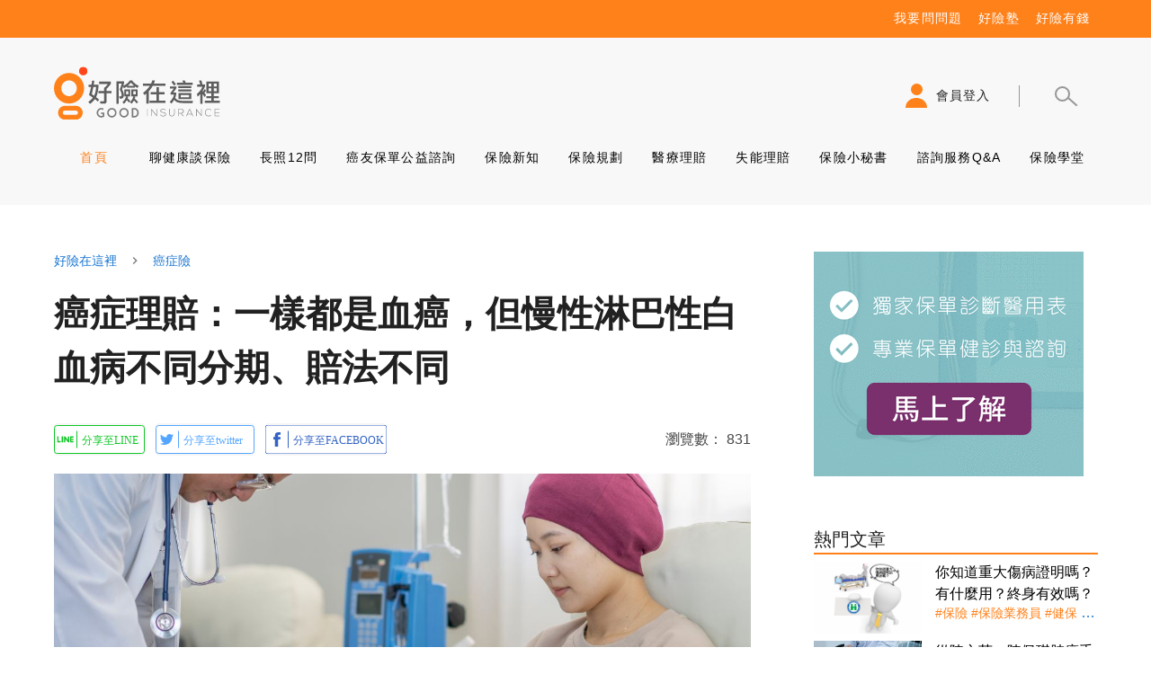

--- FILE ---
content_type: text/html; charset=utf-8
request_url: https://temp.goodins.life/ci/32283/leukemia
body_size: 92820
content:
<!doctype html>
<html data-n-head-ssr>
  <head >
    <title>癌症理賠：一樣都是血癌，但慢性淋巴性白血病不同分期、賠法不同－ Goodins 好險在這裡</title><meta data-n-head="ssr" charset="utf-8"><meta data-n-head="ssr" name="viewport" content="width=device-width, initial-scale=1"><meta data-n-head="ssr" property="og:locale" content="zh_TW"><meta data-n-head="ssr" property="og:type" content="website"><meta data-n-head="ssr" name="facebook-domain-verification" content="oxkvuqxo6bq1jm8ugb0yagzkat47i3"><meta data-n-head="ssr" data-hid="og:site_name" property="og:site_name" content="Goodins好險在這裡"><meta data-n-head="ssr" data-hid="fb:app_id" property="fb:app_id" content="1099718806779172"><meta data-n-head="ssr" data-hid="twitter:card" name="twitter:card" content="summary_large_image"><meta data-n-head="ssr" data-hid="og:url" property="og:url" content="https://goodins.life/ci/32283"><meta data-n-head="ssr" data-hid="description" name="description" content="癌症險、重大疾病險，還有何時投保，理賠結果真的不一樣！"><meta data-n-head="ssr" data-hid="og:title" name="og:title" content="癌症理賠：一樣都是血癌，但慢性淋巴性白血病不同分期、賠法不同－ Goodins 好險在這裡"><meta data-n-head="ssr" data-hid="og:image" name="og:image" content="https://temp.goodins.life/images/61682CHEMO_THERAPY.jpg"><meta data-n-head="ssr" data-hid="og:image:secure_url" property="og:image:secure_url" content="https://temp.goodins.life/images/61682CHEMO_THERAPY.jpg"><meta data-n-head="ssr" data-hid="og:description" name="og:description" content="癌症險、重大疾病險，還有何時投保，理賠結果真的不一樣！"><meta data-n-head="ssr" data-hid="twitter:description" name="twitter:description" content="癌症險、重大疾病險，還有何時投保，理賠結果真的不一樣！"><meta data-n-head="ssr" data-hid="twitter:title" name="twitter:title" content="癌症理賠：一樣都是血癌，但慢性淋巴性白血病不同分期、賠法不同－ Goodins 好險在這裡"><meta data-n-head="ssr" data-hid="twitter:image" name="twitter:image" content="https://temp.goodins.life/images/61682CHEMO_THERAPY.jpg"><link data-n-head="ssr" rel="icon" type="image/png" href="https://goodins.life/wp-content/uploads/2017/09/favicon-01.png"><link data-n-head="ssr" rel="canonical" href="https://goodins.life/"><link data-n-head="ssr" rel="stylesheet" type="text/css" href="https://fonts.googleapis.com/css?family=Roboto:100,300,400,500,700,900&amp;display=swap"><link data-n-head="ssr" rel="stylesheet" type="text/css" href="https://cdn.jsdelivr.net/npm/@mdi/font@latest/css/materialdesignicons.min.css"><link data-n-head="ssr" rel="stylesheet" href="/secretary.css"><style data-n-head="vuetify" type="text/css" id="vuetify-theme-stylesheet" nonce="undefined">.v-application a { color: #1976d2; }
.v-application .primary {
  background-color: #1976d2 !important;
  border-color: #1976d2 !important;
}
.v-application .primary--text {
  color: #1976d2 !important;
  caret-color: #1976d2 !important;
}
.v-application .primary.lighten-5 {
  background-color: #c7fdff !important;
  border-color: #c7fdff !important;
}
.v-application .primary--text.text--lighten-5 {
  color: #c7fdff !important;
  caret-color: #c7fdff !important;
}
.v-application .primary.lighten-4 {
  background-color: #a8e0ff !important;
  border-color: #a8e0ff !important;
}
.v-application .primary--text.text--lighten-4 {
  color: #a8e0ff !important;
  caret-color: #a8e0ff !important;
}
.v-application .primary.lighten-3 {
  background-color: #8ac5ff !important;
  border-color: #8ac5ff !important;
}
.v-application .primary--text.text--lighten-3 {
  color: #8ac5ff !important;
  caret-color: #8ac5ff !important;
}
.v-application .primary.lighten-2 {
  background-color: #6aaaff !important;
  border-color: #6aaaff !important;
}
.v-application .primary--text.text--lighten-2 {
  color: #6aaaff !important;
  caret-color: #6aaaff !important;
}
.v-application .primary.lighten-1 {
  background-color: #488fef !important;
  border-color: #488fef !important;
}
.v-application .primary--text.text--lighten-1 {
  color: #488fef !important;
  caret-color: #488fef !important;
}
.v-application .primary.darken-1 {
  background-color: #005eb6 !important;
  border-color: #005eb6 !important;
}
.v-application .primary--text.text--darken-1 {
  color: #005eb6 !important;
  caret-color: #005eb6 !important;
}
.v-application .primary.darken-2 {
  background-color: #00479b !important;
  border-color: #00479b !important;
}
.v-application .primary--text.text--darken-2 {
  color: #00479b !important;
  caret-color: #00479b !important;
}
.v-application .primary.darken-3 {
  background-color: #003180 !important;
  border-color: #003180 !important;
}
.v-application .primary--text.text--darken-3 {
  color: #003180 !important;
  caret-color: #003180 !important;
}
.v-application .primary.darken-4 {
  background-color: #001e67 !important;
  border-color: #001e67 !important;
}
.v-application .primary--text.text--darken-4 {
  color: #001e67 !important;
  caret-color: #001e67 !important;
}
.v-application .secondary {
  background-color: #424242 !important;
  border-color: #424242 !important;
}
.v-application .secondary--text {
  color: #424242 !important;
  caret-color: #424242 !important;
}
.v-application .secondary.lighten-5 {
  background-color: #c1c1c1 !important;
  border-color: #c1c1c1 !important;
}
.v-application .secondary--text.text--lighten-5 {
  color: #c1c1c1 !important;
  caret-color: #c1c1c1 !important;
}
.v-application .secondary.lighten-4 {
  background-color: #a6a6a6 !important;
  border-color: #a6a6a6 !important;
}
.v-application .secondary--text.text--lighten-4 {
  color: #a6a6a6 !important;
  caret-color: #a6a6a6 !important;
}
.v-application .secondary.lighten-3 {
  background-color: #8b8b8b !important;
  border-color: #8b8b8b !important;
}
.v-application .secondary--text.text--lighten-3 {
  color: #8b8b8b !important;
  caret-color: #8b8b8b !important;
}
.v-application .secondary.lighten-2 {
  background-color: #727272 !important;
  border-color: #727272 !important;
}
.v-application .secondary--text.text--lighten-2 {
  color: #727272 !important;
  caret-color: #727272 !important;
}
.v-application .secondary.lighten-1 {
  background-color: #595959 !important;
  border-color: #595959 !important;
}
.v-application .secondary--text.text--lighten-1 {
  color: #595959 !important;
  caret-color: #595959 !important;
}
.v-application .secondary.darken-1 {
  background-color: #2c2c2c !important;
  border-color: #2c2c2c !important;
}
.v-application .secondary--text.text--darken-1 {
  color: #2c2c2c !important;
  caret-color: #2c2c2c !important;
}
.v-application .secondary.darken-2 {
  background-color: #171717 !important;
  border-color: #171717 !important;
}
.v-application .secondary--text.text--darken-2 {
  color: #171717 !important;
  caret-color: #171717 !important;
}
.v-application .secondary.darken-3 {
  background-color: #000000 !important;
  border-color: #000000 !important;
}
.v-application .secondary--text.text--darken-3 {
  color: #000000 !important;
  caret-color: #000000 !important;
}
.v-application .secondary.darken-4 {
  background-color: #000000 !important;
  border-color: #000000 !important;
}
.v-application .secondary--text.text--darken-4 {
  color: #000000 !important;
  caret-color: #000000 !important;
}
.v-application .accent {
  background-color: #82b1ff !important;
  border-color: #82b1ff !important;
}
.v-application .accent--text {
  color: #82b1ff !important;
  caret-color: #82b1ff !important;
}
.v-application .accent.lighten-5 {
  background-color: #ffffff !important;
  border-color: #ffffff !important;
}
.v-application .accent--text.text--lighten-5 {
  color: #ffffff !important;
  caret-color: #ffffff !important;
}
.v-application .accent.lighten-4 {
  background-color: #f8ffff !important;
  border-color: #f8ffff !important;
}
.v-application .accent--text.text--lighten-4 {
  color: #f8ffff !important;
  caret-color: #f8ffff !important;
}
.v-application .accent.lighten-3 {
  background-color: #daffff !important;
  border-color: #daffff !important;
}
.v-application .accent--text.text--lighten-3 {
  color: #daffff !important;
  caret-color: #daffff !important;
}
.v-application .accent.lighten-2 {
  background-color: #bce8ff !important;
  border-color: #bce8ff !important;
}
.v-application .accent--text.text--lighten-2 {
  color: #bce8ff !important;
  caret-color: #bce8ff !important;
}
.v-application .accent.lighten-1 {
  background-color: #9fccff !important;
  border-color: #9fccff !important;
}
.v-application .accent--text.text--lighten-1 {
  color: #9fccff !important;
  caret-color: #9fccff !important;
}
.v-application .accent.darken-1 {
  background-color: #6596e2 !important;
  border-color: #6596e2 !important;
}
.v-application .accent--text.text--darken-1 {
  color: #6596e2 !important;
  caret-color: #6596e2 !important;
}
.v-application .accent.darken-2 {
  background-color: #467dc6 !important;
  border-color: #467dc6 !important;
}
.v-application .accent--text.text--darken-2 {
  color: #467dc6 !important;
  caret-color: #467dc6 !important;
}
.v-application .accent.darken-3 {
  background-color: #2364aa !important;
  border-color: #2364aa !important;
}
.v-application .accent--text.text--darken-3 {
  color: #2364aa !important;
  caret-color: #2364aa !important;
}
.v-application .accent.darken-4 {
  background-color: #004c90 !important;
  border-color: #004c90 !important;
}
.v-application .accent--text.text--darken-4 {
  color: #004c90 !important;
  caret-color: #004c90 !important;
}
.v-application .error {
  background-color: #ff5252 !important;
  border-color: #ff5252 !important;
}
.v-application .error--text {
  color: #ff5252 !important;
  caret-color: #ff5252 !important;
}
.v-application .error.lighten-5 {
  background-color: #ffe4d5 !important;
  border-color: #ffe4d5 !important;
}
.v-application .error--text.text--lighten-5 {
  color: #ffe4d5 !important;
  caret-color: #ffe4d5 !important;
}
.v-application .error.lighten-4 {
  background-color: #ffc6b9 !important;
  border-color: #ffc6b9 !important;
}
.v-application .error--text.text--lighten-4 {
  color: #ffc6b9 !important;
  caret-color: #ffc6b9 !important;
}
.v-application .error.lighten-3 {
  background-color: #ffa99e !important;
  border-color: #ffa99e !important;
}
.v-application .error--text.text--lighten-3 {
  color: #ffa99e !important;
  caret-color: #ffa99e !important;
}
.v-application .error.lighten-2 {
  background-color: #ff8c84 !important;
  border-color: #ff8c84 !important;
}
.v-application .error--text.text--lighten-2 {
  color: #ff8c84 !important;
  caret-color: #ff8c84 !important;
}
.v-application .error.lighten-1 {
  background-color: #ff6f6a !important;
  border-color: #ff6f6a !important;
}
.v-application .error--text.text--lighten-1 {
  color: #ff6f6a !important;
  caret-color: #ff6f6a !important;
}
.v-application .error.darken-1 {
  background-color: #df323b !important;
  border-color: #df323b !important;
}
.v-application .error--text.text--darken-1 {
  color: #df323b !important;
  caret-color: #df323b !important;
}
.v-application .error.darken-2 {
  background-color: #bf0025 !important;
  border-color: #bf0025 !important;
}
.v-application .error--text.text--darken-2 {
  color: #bf0025 !important;
  caret-color: #bf0025 !important;
}
.v-application .error.darken-3 {
  background-color: #9f0010 !important;
  border-color: #9f0010 !important;
}
.v-application .error--text.text--darken-3 {
  color: #9f0010 !important;
  caret-color: #9f0010 !important;
}
.v-application .error.darken-4 {
  background-color: #800000 !important;
  border-color: #800000 !important;
}
.v-application .error--text.text--darken-4 {
  color: #800000 !important;
  caret-color: #800000 !important;
}
.v-application .info {
  background-color: #2196f3 !important;
  border-color: #2196f3 !important;
}
.v-application .info--text {
  color: #2196f3 !important;
  caret-color: #2196f3 !important;
}
.v-application .info.lighten-5 {
  background-color: #d4ffff !important;
  border-color: #d4ffff !important;
}
.v-application .info--text.text--lighten-5 {
  color: #d4ffff !important;
  caret-color: #d4ffff !important;
}
.v-application .info.lighten-4 {
  background-color: #b5ffff !important;
  border-color: #b5ffff !important;
}
.v-application .info--text.text--lighten-4 {
  color: #b5ffff !important;
  caret-color: #b5ffff !important;
}
.v-application .info.lighten-3 {
  background-color: #95e8ff !important;
  border-color: #95e8ff !important;
}
.v-application .info--text.text--lighten-3 {
  color: #95e8ff !important;
  caret-color: #95e8ff !important;
}
.v-application .info.lighten-2 {
  background-color: #75ccff !important;
  border-color: #75ccff !important;
}
.v-application .info--text.text--lighten-2 {
  color: #75ccff !important;
  caret-color: #75ccff !important;
}
.v-application .info.lighten-1 {
  background-color: #51b0ff !important;
  border-color: #51b0ff !important;
}
.v-application .info--text.text--lighten-1 {
  color: #51b0ff !important;
  caret-color: #51b0ff !important;
}
.v-application .info.darken-1 {
  background-color: #007cd6 !important;
  border-color: #007cd6 !important;
}
.v-application .info--text.text--darken-1 {
  color: #007cd6 !important;
  caret-color: #007cd6 !important;
}
.v-application .info.darken-2 {
  background-color: #0064ba !important;
  border-color: #0064ba !important;
}
.v-application .info--text.text--darken-2 {
  color: #0064ba !important;
  caret-color: #0064ba !important;
}
.v-application .info.darken-3 {
  background-color: #004d9f !important;
  border-color: #004d9f !important;
}
.v-application .info--text.text--darken-3 {
  color: #004d9f !important;
  caret-color: #004d9f !important;
}
.v-application .info.darken-4 {
  background-color: #003784 !important;
  border-color: #003784 !important;
}
.v-application .info--text.text--darken-4 {
  color: #003784 !important;
  caret-color: #003784 !important;
}
.v-application .success {
  background-color: #4caf50 !important;
  border-color: #4caf50 !important;
}
.v-application .success--text {
  color: #4caf50 !important;
  caret-color: #4caf50 !important;
}
.v-application .success.lighten-5 {
  background-color: #dcffd6 !important;
  border-color: #dcffd6 !important;
}
.v-application .success--text.text--lighten-5 {
  color: #dcffd6 !important;
  caret-color: #dcffd6 !important;
}
.v-application .success.lighten-4 {
  background-color: #beffba !important;
  border-color: #beffba !important;
}
.v-application .success--text.text--lighten-4 {
  color: #beffba !important;
  caret-color: #beffba !important;
}
.v-application .success.lighten-3 {
  background-color: #a2ff9e !important;
  border-color: #a2ff9e !important;
}
.v-application .success--text.text--lighten-3 {
  color: #a2ff9e !important;
  caret-color: #a2ff9e !important;
}
.v-application .success.lighten-2 {
  background-color: #85e783 !important;
  border-color: #85e783 !important;
}
.v-application .success--text.text--lighten-2 {
  color: #85e783 !important;
  caret-color: #85e783 !important;
}
.v-application .success.lighten-1 {
  background-color: #69cb69 !important;
  border-color: #69cb69 !important;
}
.v-application .success--text.text--lighten-1 {
  color: #69cb69 !important;
  caret-color: #69cb69 !important;
}
.v-application .success.darken-1 {
  background-color: #2d9437 !important;
  border-color: #2d9437 !important;
}
.v-application .success--text.text--darken-1 {
  color: #2d9437 !important;
  caret-color: #2d9437 !important;
}
.v-application .success.darken-2 {
  background-color: #00791e !important;
  border-color: #00791e !important;
}
.v-application .success--text.text--darken-2 {
  color: #00791e !important;
  caret-color: #00791e !important;
}
.v-application .success.darken-3 {
  background-color: #006000 !important;
  border-color: #006000 !important;
}
.v-application .success--text.text--darken-3 {
  color: #006000 !important;
  caret-color: #006000 !important;
}
.v-application .success.darken-4 {
  background-color: #004700 !important;
  border-color: #004700 !important;
}
.v-application .success--text.text--darken-4 {
  color: #004700 !important;
  caret-color: #004700 !important;
}
.v-application .warning {
  background-color: #fb8c00 !important;
  border-color: #fb8c00 !important;
}
.v-application .warning--text {
  color: #fb8c00 !important;
  caret-color: #fb8c00 !important;
}
.v-application .warning.lighten-5 {
  background-color: #ffff9e !important;
  border-color: #ffff9e !important;
}
.v-application .warning--text.text--lighten-5 {
  color: #ffff9e !important;
  caret-color: #ffff9e !important;
}
.v-application .warning.lighten-4 {
  background-color: #fffb82 !important;
  border-color: #fffb82 !important;
}
.v-application .warning--text.text--lighten-4 {
  color: #fffb82 !important;
  caret-color: #fffb82 !important;
}
.v-application .warning.lighten-3 {
  background-color: #ffdf67 !important;
  border-color: #ffdf67 !important;
}
.v-application .warning--text.text--lighten-3 {
  color: #ffdf67 !important;
  caret-color: #ffdf67 !important;
}
.v-application .warning.lighten-2 {
  background-color: #ffc24b !important;
  border-color: #ffc24b !important;
}
.v-application .warning--text.text--lighten-2 {
  color: #ffc24b !important;
  caret-color: #ffc24b !important;
}
.v-application .warning.lighten-1 {
  background-color: #ffa72d !important;
  border-color: #ffa72d !important;
}
.v-application .warning--text.text--lighten-1 {
  color: #ffa72d !important;
  caret-color: #ffa72d !important;
}
.v-application .warning.darken-1 {
  background-color: #db7200 !important;
  border-color: #db7200 !important;
}
.v-application .warning--text.text--darken-1 {
  color: #db7200 !important;
  caret-color: #db7200 !important;
}
.v-application .warning.darken-2 {
  background-color: #bb5900 !important;
  border-color: #bb5900 !important;
}
.v-application .warning--text.text--darken-2 {
  color: #bb5900 !important;
  caret-color: #bb5900 !important;
}
.v-application .warning.darken-3 {
  background-color: #9d4000 !important;
  border-color: #9d4000 !important;
}
.v-application .warning--text.text--darken-3 {
  color: #9d4000 !important;
  caret-color: #9d4000 !important;
}
.v-application .warning.darken-4 {
  background-color: #802700 !important;
  border-color: #802700 !important;
}
.v-application .warning--text.text--darken-4 {
  color: #802700 !important;
  caret-color: #802700 !important;
}</style><script data-n-head="ssr" src="https://securepubads.g.doubleclick.net/tag/js/gpt.js" async></script><script data-n-head="ssr" data-hid="adsbygoogle-script" async src="//pagead2.googlesyndication.com/pagead/js/adsbygoogle.js"></script><script data-n-head="ssr" data-hid="adsbygoogle">if (!window.__abg_called){ (window.adsbygoogle = window.adsbygoogle || []).push({
    google_ad_client: "ca-pub-9627280583835467",
    enable_page_level_ads: false,
    overlays: {bottom: false}
  }); window.__abg_called = true;}</script><script data-n-head="ssr" src="https://www.googletagmanager.com/gtag/js?id=G-J2T1VED38F"></script><script data-n-head="ssr">
!function(f,b,e,v,n,t,s)
{if(f.fbq)return;n=f.fbq=function(){n.callMethod?
n.callMethod.apply(n,arguments):n.queue.push(arguments)};
if(!f._fbq)f._fbq=n;n.push=n;n.loaded=!0;n.version='2.0';
n.queue=[];t=b.createElement(e);t.async=!0;
t.src=v;s=b.getElementsByTagName(e)[0];
s.parentNode.insertBefore(t,s)}(window, document,'script',
'https://connect.facebook.net/en_US/fbevents.js');
fbq('init', '130258297440341');
fbq('track', 'PageView');
window.dataLayer = window.dataLayer || [];
function gtag(){dataLayer.push(arguments);}
gtag('js', new Date());
gtag('config', 'G-J2T1VED38F');
!function(f,b,e,v,n,t,s)
{if(f.fbq)return;n=f.fbq=function(){n.callMethod?
n.callMethod.apply(n,arguments):n.queue.push(arguments)};
if(!f._fbq)f._fbq=n;n.push=n;n.loaded=!0;n.version='2.0';
n.queue=[];t=b.createElement(e);t.async=!0;
t.src=v;s=b.getElementsByTagName(e)[0];
s.parentNode.insertBefore(t,s)}(window, document,'script',
'https://connect.facebook.net/en_US/fbevents.js');
fbq('init', '910342584483028');
fbq('track', 'PageView');
          </script><script data-n-head="ssr" src="https://code.jquery.com/jquery-3.5.1.slim.min.js"></script><script data-n-head="ssr" src="https://cdn.jsdelivr.net/npm/popper.js@1.16.1/dist/umd/popper.min.js"></script><script data-n-head="ssr" src="https://cdn.jsdelivr.net/npm/bootstrap@4.6.0/dist/js/bootstrap.min.js"></script><link rel="preload" href="/_nuxt/28ecc81.js" as="script"><link rel="preload" href="/_nuxt/4e3cd8c.js" as="script"><link rel="preload" href="/_nuxt/067b80b.js" as="script"><link rel="preload" href="/_nuxt/b450924.js" as="script"><link rel="preload" href="/_nuxt/a4abe03.js" as="script"><link rel="preload" href="/_nuxt/4103d09.js" as="script"><link rel="preload" href="/_nuxt/e9cb20c.js" as="script"><link rel="preload" href="/_nuxt/28d5c03.js" as="script"><link rel="preload" href="/_nuxt/6443235.js" as="script"><link rel="preload" href="/_nuxt/8c229b6.js" as="script"><link rel="preload" href="/_nuxt/af5ed56.js" as="script"><link rel="preload" href="/_nuxt/f473143.js" as="script"><link rel="preload" href="/_nuxt/70a1e66.js" as="script"><link rel="preload" href="/_nuxt/265e32d.js" as="script"><link rel="preload" href="/_nuxt/07ee8ff.js" as="script"><link rel="preload" href="/_nuxt/38a0392.js" as="script"><link rel="preload" href="/_nuxt/ab59f28.js" as="script"><link rel="preload" href="/_nuxt/7216ed3.js" as="script"><style data-vue-ssr-id="28f0d85c:0 71b9472c:0 3d49e0e5:0 63c9496b:0 63000ea3:0 2840f874:0 7e56e4e3:0 5c346d62:0 74106c3d:0 74106c3d:1 1a1a60d0:0 dccab1c6:0 0fedad78:0 d11fa638:0 2aabd6a9:0 e7506d62:0 255c8f30:0">@font-face{font-family:"swiper-icons";src:url("data:application/font-woff;charset=utf-8;base64, [base64]//wADZ2x5ZgAAAywAAADMAAAD2MHtryVoZWFkAAABbAAAADAAAAA2E2+eoWhoZWEAAAGcAAAAHwAAACQC9gDzaG10eAAAAigAAAAZAAAArgJkABFsb2NhAAAC0AAAAFoAAABaFQAUGG1heHAAAAG8AAAAHwAAACAAcABAbmFtZQAAA/gAAAE5AAACXvFdBwlwb3N0AAAFNAAAAGIAAACE5s74hXjaY2BkYGAAYpf5Hu/j+W2+MnAzMYDAzaX6QjD6/4//Bxj5GA8AuRwMYGkAPywL13jaY2BkYGA88P8Agx4j+/8fQDYfA1AEBWgDAIB2BOoAeNpjYGRgYNBh4GdgYgABEMnIABJzYNADCQAACWgAsQB42mNgYfzCOIGBlYGB0YcxjYGBwR1Kf2WQZGhhYGBiYGVmgAFGBiQQkOaawtDAoMBQxXjg/wEGPcYDDA4wNUA2CCgwsAAAO4EL6gAAeNpj2M0gyAACqxgGNWBkZ2D4/wMA+xkDdgAAAHjaY2BgYGaAYBkGRgYQiAHyGMF8FgYHIM3DwMHABGQrMOgyWDLEM1T9/w8UBfEMgLzE////P/5//f/V/xv+r4eaAAeMbAxwIUYmIMHEgKYAYjUcsDAwsLKxc3BycfPw8jEQA/[base64]/uznmfPFBNODM2K7MTQ45YEAZqGP81AmGGcF3iPqOop0r1SPTaTbVkfUe4HXj97wYE+yNwWYxwWu4v1ugWHgo3S1XdZEVqWM7ET0cfnLGxWfkgR42o2PvWrDMBSFj/IHLaF0zKjRgdiVMwScNRAoWUoH78Y2icB/yIY09An6AH2Bdu/UB+yxopYshQiEvnvu0dURgDt8QeC8PDw7Fpji3fEA4z/PEJ6YOB5hKh4dj3EvXhxPqH/SKUY3rJ7srZ4FZnh1PMAtPhwP6fl2PMJMPDgeQ4rY8YT6Gzao0eAEA409DuggmTnFnOcSCiEiLMgxCiTI6Cq5DZUd3Qmp10vO0LaLTd2cjN4fOumlc7lUYbSQcZFkutRG7g6JKZKy0RmdLY680CDnEJ+UMkpFFe1RN7nxdVpXrC4aTtnaurOnYercZg2YVmLN/d/gczfEimrE/fs/bOuq29Zmn8tloORaXgZgGa78yO9/cnXm2BpaGvq25Dv9S4E9+5SIc9PqupJKhYFSSl47+Qcr1mYNAAAAeNptw0cKwkAAAMDZJA8Q7OUJvkLsPfZ6zFVERPy8qHh2YER+3i/BP83vIBLLySsoKimrqKqpa2hp6+jq6RsYGhmbmJqZSy0sraxtbO3sHRydnEMU4uR6yx7JJXveP7WrDycAAAAAAAH//wACeNpjYGRgYOABYhkgZgJCZgZNBkYGLQZtIJsFLMYAAAw3ALgAeNolizEKgDAQBCchRbC2sFER0YD6qVQiBCv/H9ezGI6Z5XBAw8CBK/m5iQQVauVbXLnOrMZv2oLdKFa8Pjuru2hJzGabmOSLzNMzvutpB3N42mNgZGBg4GKQYzBhYMxJLMlj4GBgAYow/P/PAJJhLM6sSoWKfWCAAwDAjgbRAAB42mNgYGBkAIIbCZo5IPrmUn0hGA0AO8EFTQAA") format("woff");font-weight:400;font-style:normal}:root{--swiper-theme-color:#007aff}.swiper-container{margin-left:auto;margin-right:auto;position:relative;overflow:hidden;list-style:none;padding:0;z-index:1}.swiper-container-vertical>.swiper-wrapper{flex-direction:column}.swiper-wrapper{position:relative;width:100%;height:100%;z-index:1;display:flex;transition-property:transform;box-sizing:content-box}.swiper-container-android .swiper-slide,.swiper-wrapper{transform:translateZ(0)}.swiper-container-multirow>.swiper-wrapper{flex-wrap:wrap}.swiper-container-multirow-column>.swiper-wrapper{flex-wrap:wrap;flex-direction:column}.swiper-container-free-mode>.swiper-wrapper{transition-timing-function:ease-out;margin:0 auto}.swiper-slide{flex-shrink:0;width:100%;height:100%;position:relative;transition-property:transform}.swiper-slide-invisible-blank{visibility:hidden}.swiper-container-autoheight,.swiper-container-autoheight .swiper-slide{height:auto}.swiper-container-autoheight .swiper-wrapper{align-items:flex-start;transition-property:transform,height}.swiper-container-3d{perspective:1200px}.swiper-container-3d .swiper-cube-shadow,.swiper-container-3d .swiper-slide,.swiper-container-3d .swiper-slide-shadow-bottom,.swiper-container-3d .swiper-slide-shadow-left,.swiper-container-3d .swiper-slide-shadow-right,.swiper-container-3d .swiper-slide-shadow-top,.swiper-container-3d .swiper-wrapper{transform-style:preserve-3d}.swiper-container-3d .swiper-slide-shadow-bottom,.swiper-container-3d .swiper-slide-shadow-left,.swiper-container-3d .swiper-slide-shadow-right,.swiper-container-3d .swiper-slide-shadow-top{position:absolute;left:0;top:0;width:100%;height:100%;pointer-events:none;z-index:10}.swiper-container-3d .swiper-slide-shadow-left{background-image:linear-gradient(270deg,rgba(0,0,0,.5),transparent)}.swiper-container-3d .swiper-slide-shadow-right{background-image:linear-gradient(90deg,rgba(0,0,0,.5),transparent)}.swiper-container-3d .swiper-slide-shadow-top{background-image:linear-gradient(0deg,rgba(0,0,0,.5),transparent)}.swiper-container-3d .swiper-slide-shadow-bottom{background-image:linear-gradient(180deg,rgba(0,0,0,.5),transparent)}.swiper-container-css-mode>.swiper-wrapper{overflow:auto;scrollbar-width:none;-ms-overflow-style:none}.swiper-container-css-mode>.swiper-wrapper::-webkit-scrollbar{display:none}.swiper-container-css-mode>.swiper-wrapper>.swiper-slide{scroll-snap-align:start start}.swiper-container-horizontal.swiper-container-css-mode>.swiper-wrapper{-ms-scroll-snap-type:x mandatory;scroll-snap-type:x mandatory}.swiper-container-vertical.swiper-container-css-mode>.swiper-wrapper{-ms-scroll-snap-type:y mandatory;scroll-snap-type:y mandatory}:root{--swiper-navigation-size:44px}.swiper-button-next,.swiper-button-prev{position:absolute;top:50%;width:27px;width:calc(var(--swiper-navigation-size)/44*27);height:44px;height:var(--swiper-navigation-size);margin-top:-22px;margin-top:calc(var(--swiper-navigation-size)*-1/2);z-index:10;cursor:pointer;display:flex;align-items:center;justify-content:center;color:var(--swiper-theme-color);color:var(--swiper-navigation-color,var(--swiper-theme-color))}.swiper-button-next.swiper-button-disabled,.swiper-button-prev.swiper-button-disabled{opacity:.35;cursor:auto;pointer-events:none}.swiper-button-next:after,.swiper-button-prev:after{font-family:swiper-icons;font-size:44px;font-size:var(--swiper-navigation-size);text-transform:none!important;letter-spacing:0;text-transform:none;font-feature-settings:normal,;font-variant:normal;line-height:1}.swiper-button-prev,.swiper-container-rtl .swiper-button-next{left:10px;right:auto}.swiper-button-prev:after,.swiper-container-rtl .swiper-button-next:after{content:"prev"}.swiper-button-next,.swiper-container-rtl .swiper-button-prev{right:10px;left:auto}.swiper-button-next:after,.swiper-container-rtl .swiper-button-prev:after{content:"next"}.swiper-button-next.swiper-button-white,.swiper-button-prev.swiper-button-white{--swiper-navigation-color:#fff}.swiper-button-next.swiper-button-black,.swiper-button-prev.swiper-button-black{--swiper-navigation-color:#000}.swiper-button-lock{display:none}.swiper-pagination{position:absolute;text-align:center;transition:opacity .3s;transform:translateZ(0);z-index:10}.swiper-pagination.swiper-pagination-hidden{opacity:0}.swiper-container-horizontal>.swiper-pagination-bullets,.swiper-pagination-custom,.swiper-pagination-fraction{bottom:10px;left:0;width:100%}.swiper-pagination-bullets-dynamic{overflow:hidden;font-size:0}.swiper-pagination-bullets-dynamic .swiper-pagination-bullet{transform:scale(.33);position:relative}.swiper-pagination-bullets-dynamic .swiper-pagination-bullet-active,.swiper-pagination-bullets-dynamic .swiper-pagination-bullet-active-main{transform:scale(1)}.swiper-pagination-bullets-dynamic .swiper-pagination-bullet-active-prev{transform:scale(.66)}.swiper-pagination-bullets-dynamic .swiper-pagination-bullet-active-prev-prev{transform:scale(.33)}.swiper-pagination-bullets-dynamic .swiper-pagination-bullet-active-next{transform:scale(.66)}.swiper-pagination-bullets-dynamic .swiper-pagination-bullet-active-next-next{transform:scale(.33)}.swiper-pagination-bullet{width:8px;height:8px;display:inline-block;border-radius:100%;background:#000;opacity:.2}button.swiper-pagination-bullet{border:none;margin:0;padding:0;box-shadow:none;-webkit-appearance:none;-moz-appearance:none;appearance:none}.swiper-pagination-clickable .swiper-pagination-bullet{cursor:pointer}.swiper-pagination-bullet-active{opacity:1;background:var(--swiper-theme-color);background:var(--swiper-pagination-color,var(--swiper-theme-color))}.swiper-container-vertical>.swiper-pagination-bullets{right:10px;top:50%;transform:translate3d(0,-50%,0)}.swiper-container-vertical>.swiper-pagination-bullets .swiper-pagination-bullet{margin:6px 0;display:block}.swiper-container-vertical>.swiper-pagination-bullets.swiper-pagination-bullets-dynamic{top:50%;transform:translateY(-50%);width:8px}.swiper-container-vertical>.swiper-pagination-bullets.swiper-pagination-bullets-dynamic .swiper-pagination-bullet{display:inline-block;transition:transform .2s,top .2s}.swiper-container-horizontal>.swiper-pagination-bullets .swiper-pagination-bullet{margin:0 4px}.swiper-container-horizontal>.swiper-pagination-bullets.swiper-pagination-bullets-dynamic{left:50%;transform:translateX(-50%);white-space:nowrap}.swiper-container-horizontal>.swiper-pagination-bullets.swiper-pagination-bullets-dynamic .swiper-pagination-bullet{transition:transform .2s,left .2s}.swiper-container-horizontal.swiper-container-rtl>.swiper-pagination-bullets-dynamic .swiper-pagination-bullet{transition:transform .2s,right .2s}.swiper-pagination-progressbar{background:rgba(0,0,0,.25);position:absolute}.swiper-pagination-progressbar .swiper-pagination-progressbar-fill{background:var(--swiper-theme-color);background:var(--swiper-pagination-color,var(--swiper-theme-color));position:absolute;left:0;top:0;width:100%;height:100%;transform:scale(0);transform-origin:left top}.swiper-container-rtl .swiper-pagination-progressbar .swiper-pagination-progressbar-fill{transform-origin:right top}.swiper-container-horizontal>.swiper-pagination-progressbar,.swiper-container-vertical>.swiper-pagination-progressbar.swiper-pagination-progressbar-opposite{width:100%;height:4px;left:0;top:0}.swiper-container-horizontal>.swiper-pagination-progressbar.swiper-pagination-progressbar-opposite,.swiper-container-vertical>.swiper-pagination-progressbar{width:4px;height:100%;left:0;top:0}.swiper-pagination-white{--swiper-pagination-color:#fff}.swiper-pagination-black{--swiper-pagination-color:#000}.swiper-pagination-lock{display:none}.swiper-scrollbar{border-radius:10px;position:relative;-ms-touch-action:none;background:rgba(0,0,0,.1)}.swiper-container-horizontal>.swiper-scrollbar{position:absolute;left:1%;bottom:3px;z-index:50;height:5px;width:98%}.swiper-container-vertical>.swiper-scrollbar{position:absolute;right:3px;top:1%;z-index:50;width:5px;height:98%}.swiper-scrollbar-drag{height:100%;width:100%;position:relative;background:rgba(0,0,0,.5);border-radius:10px;left:0;top:0}.swiper-scrollbar-cursor-drag{cursor:move}.swiper-scrollbar-lock{display:none}.swiper-zoom-container{width:100%;height:100%;display:flex;justify-content:center;align-items:center;text-align:center}.swiper-zoom-container>canvas,.swiper-zoom-container>img,.swiper-zoom-container>svg{max-width:100%;max-height:100%;-o-object-fit:contain;object-fit:contain}.swiper-slide-zoomed{cursor:move}.swiper-lazy-preloader{width:42px;height:42px;position:absolute;left:50%;top:50%;margin-left:-21px;margin-top:-21px;z-index:10;transform-origin:50%;-webkit-animation:swiper-preloader-spin 1s linear infinite;animation:swiper-preloader-spin 1s linear infinite;box-sizing:border-box;border-left:4px solid var(--swiper-theme-color);border-bottom:4px solid var(--swiper-theme-color);border-right:4px solid var(--swiper-theme-color);border:4px solid var(--swiper-preloader-color,var(--swiper-theme-color));border-radius:50%;border-top:4px solid transparent}.swiper-lazy-preloader-white{--swiper-preloader-color:#fff}.swiper-lazy-preloader-black{--swiper-preloader-color:#000}@-webkit-keyframes swiper-preloader-spin{to{transform:rotate(1turn)}}@keyframes swiper-preloader-spin{to{transform:rotate(1turn)}}.swiper-container .swiper-notification{position:absolute;left:0;top:0;pointer-events:none;opacity:0;z-index:-1000}.swiper-container-fade.swiper-container-free-mode .swiper-slide{transition-timing-function:ease-out}.swiper-container-fade .swiper-slide{pointer-events:none;transition-property:opacity}.swiper-container-fade .swiper-slide .swiper-slide{pointer-events:none}.swiper-container-fade .swiper-slide-active,.swiper-container-fade .swiper-slide-active .swiper-slide-active{pointer-events:auto}.swiper-container-cube{overflow:visible}.swiper-container-cube .swiper-slide{pointer-events:none;-webkit-backface-visibility:hidden;backface-visibility:hidden;z-index:1;visibility:hidden;transform-origin:0 0;width:100%;height:100%}.swiper-container-cube .swiper-slide .swiper-slide{pointer-events:none}.swiper-container-cube.swiper-container-rtl .swiper-slide{transform-origin:100% 0}.swiper-container-cube .swiper-slide-active,.swiper-container-cube .swiper-slide-active .swiper-slide-active{pointer-events:auto}.swiper-container-cube .swiper-slide-active,.swiper-container-cube .swiper-slide-next,.swiper-container-cube .swiper-slide-next+.swiper-slide,.swiper-container-cube .swiper-slide-prev{pointer-events:auto;visibility:visible}.swiper-container-cube .swiper-slide-shadow-bottom,.swiper-container-cube .swiper-slide-shadow-left,.swiper-container-cube .swiper-slide-shadow-right,.swiper-container-cube .swiper-slide-shadow-top{z-index:0;-webkit-backface-visibility:hidden;backface-visibility:hidden}.swiper-container-cube .swiper-cube-shadow{position:absolute;left:0;bottom:0;width:100%;height:100%;background:#000;opacity:.6;filter:blur(50px);z-index:0}.swiper-container-flip{overflow:visible}.swiper-container-flip .swiper-slide{pointer-events:none;-webkit-backface-visibility:hidden;backface-visibility:hidden;z-index:1}.swiper-container-flip .swiper-slide .swiper-slide{pointer-events:none}.swiper-container-flip .swiper-slide-active,.swiper-container-flip .swiper-slide-active .swiper-slide-active{pointer-events:auto}.swiper-container-flip .swiper-slide-shadow-bottom,.swiper-container-flip .swiper-slide-shadow-left,.swiper-container-flip .swiper-slide-shadow-right,.swiper-container-flip .swiper-slide-shadow-top{z-index:0;-webkit-backface-visibility:hidden;backface-visibility:hidden}
/*!
 * animate.css - https://animate.style/
 * Version - 4.1.1
 * Licensed under the MIT license - http://opensource.org/licenses/MIT
 *
 * Copyright (c) 2020 Animate.css
 */:root{--animate-duration:1s;--animate-delay:1s;--animate-repeat:1}.animate__animated{-webkit-animation-duration:1s;-webkit-animation-duration:var(--animate-duration);animation-duration:1s;animation-duration:var(--animate-duration);-webkit-animation-fill-mode:both;animation-fill-mode:both}.animate__animated.animate__infinite{-webkit-animation-iteration-count:infinite;animation-iteration-count:infinite}.animate__animated.animate__repeat-1{-webkit-animation-iteration-count:1;-webkit-animation-iteration-count:var(--animate-repeat);animation-iteration-count:1;animation-iteration-count:var(--animate-repeat)}.animate__animated.animate__repeat-2{-webkit-animation-iteration-count:2;-webkit-animation-iteration-count:calc(var(--animate-repeat)*2);animation-iteration-count:2;animation-iteration-count:calc(var(--animate-repeat)*2)}.animate__animated.animate__repeat-3{-webkit-animation-iteration-count:3;-webkit-animation-iteration-count:calc(var(--animate-repeat)*3);animation-iteration-count:3;animation-iteration-count:calc(var(--animate-repeat)*3)}.animate__animated.animate__delay-1s{-webkit-animation-delay:1s;-webkit-animation-delay:var(--animate-delay);animation-delay:1s;animation-delay:var(--animate-delay)}.animate__animated.animate__delay-2s{-webkit-animation-delay:2s;-webkit-animation-delay:calc(var(--animate-delay)*2);animation-delay:2s;animation-delay:calc(var(--animate-delay)*2)}.animate__animated.animate__delay-3s{-webkit-animation-delay:3s;-webkit-animation-delay:calc(var(--animate-delay)*3);animation-delay:3s;animation-delay:calc(var(--animate-delay)*3)}.animate__animated.animate__delay-4s{-webkit-animation-delay:4s;-webkit-animation-delay:calc(var(--animate-delay)*4);animation-delay:4s;animation-delay:calc(var(--animate-delay)*4)}.animate__animated.animate__delay-5s{-webkit-animation-delay:5s;-webkit-animation-delay:calc(var(--animate-delay)*5);animation-delay:5s;animation-delay:calc(var(--animate-delay)*5)}.animate__animated.animate__faster{-webkit-animation-duration:.5s;-webkit-animation-duration:calc(var(--animate-duration)/2);animation-duration:.5s;animation-duration:calc(var(--animate-duration)/2)}.animate__animated.animate__fast{-webkit-animation-duration:.8s;-webkit-animation-duration:calc(var(--animate-duration)*0.8);animation-duration:.8s;animation-duration:calc(var(--animate-duration)*0.8)}.animate__animated.animate__slow{-webkit-animation-duration:2s;-webkit-animation-duration:calc(var(--animate-duration)*2);animation-duration:2s;animation-duration:calc(var(--animate-duration)*2)}.animate__animated.animate__slower{-webkit-animation-duration:3s;-webkit-animation-duration:calc(var(--animate-duration)*3);animation-duration:3s;animation-duration:calc(var(--animate-duration)*3)}@media (prefers-reduced-motion:reduce),print{.animate__animated{-webkit-animation-duration:1ms!important;animation-duration:1ms!important;-webkit-transition-duration:1ms!important;transition-duration:1ms!important;-webkit-animation-iteration-count:1!important;animation-iteration-count:1!important}.animate__animated[class*=Out]{opacity:0}}@-webkit-keyframes bounce{0%,20%,53%,to{-webkit-animation-timing-function:cubic-bezier(.215,.61,.355,1);animation-timing-function:cubic-bezier(.215,.61,.355,1);-webkit-transform:translateZ(0);transform:translateZ(0)}40%,43%{-webkit-animation-timing-function:cubic-bezier(.755,.05,.855,.06);animation-timing-function:cubic-bezier(.755,.05,.855,.06);-webkit-transform:translate3d(0,-30px,0) scaleY(1.1);transform:translate3d(0,-30px,0) scaleY(1.1)}70%{-webkit-animation-timing-function:cubic-bezier(.755,.05,.855,.06);animation-timing-function:cubic-bezier(.755,.05,.855,.06);-webkit-transform:translate3d(0,-15px,0) scaleY(1.05);transform:translate3d(0,-15px,0) scaleY(1.05)}80%{-webkit-transition-timing-function:cubic-bezier(.215,.61,.355,1);transition-timing-function:cubic-bezier(.215,.61,.355,1);-webkit-transform:translateZ(0) scaleY(.95);transform:translateZ(0) scaleY(.95)}90%{-webkit-transform:translate3d(0,-4px,0) scaleY(1.02);transform:translate3d(0,-4px,0) scaleY(1.02)}}@keyframes bounce{0%,20%,53%,to{-webkit-animation-timing-function:cubic-bezier(.215,.61,.355,1);animation-timing-function:cubic-bezier(.215,.61,.355,1);-webkit-transform:translateZ(0);transform:translateZ(0)}40%,43%{-webkit-animation-timing-function:cubic-bezier(.755,.05,.855,.06);animation-timing-function:cubic-bezier(.755,.05,.855,.06);-webkit-transform:translate3d(0,-30px,0) scaleY(1.1);transform:translate3d(0,-30px,0) scaleY(1.1)}70%{-webkit-animation-timing-function:cubic-bezier(.755,.05,.855,.06);animation-timing-function:cubic-bezier(.755,.05,.855,.06);-webkit-transform:translate3d(0,-15px,0) scaleY(1.05);transform:translate3d(0,-15px,0) scaleY(1.05)}80%{-webkit-transition-timing-function:cubic-bezier(.215,.61,.355,1);transition-timing-function:cubic-bezier(.215,.61,.355,1);-webkit-transform:translateZ(0) scaleY(.95);transform:translateZ(0) scaleY(.95)}90%{-webkit-transform:translate3d(0,-4px,0) scaleY(1.02);transform:translate3d(0,-4px,0) scaleY(1.02)}}.animate__bounce{-webkit-animation-name:bounce;animation-name:bounce;-webkit-transform-origin:center bottom;transform-origin:center bottom}@-webkit-keyframes flash{0%,50%,to{opacity:1}25%,75%{opacity:0}}@keyframes flash{0%,50%,to{opacity:1}25%,75%{opacity:0}}.animate__flash{-webkit-animation-name:flash;animation-name:flash}@-webkit-keyframes pulse{0%{-webkit-transform:scaleX(1);transform:scaleX(1)}50%{-webkit-transform:scale3d(1.05,1.05,1.05);transform:scale3d(1.05,1.05,1.05)}to{-webkit-transform:scaleX(1);transform:scaleX(1)}}@keyframes pulse{0%{-webkit-transform:scaleX(1);transform:scaleX(1)}50%{-webkit-transform:scale3d(1.05,1.05,1.05);transform:scale3d(1.05,1.05,1.05)}to{-webkit-transform:scaleX(1);transform:scaleX(1)}}.animate__pulse{-webkit-animation-name:pulse;animation-name:pulse;-webkit-animation-timing-function:ease-in-out;animation-timing-function:ease-in-out}@-webkit-keyframes rubberBand{0%{-webkit-transform:scaleX(1);transform:scaleX(1)}30%{-webkit-transform:scale3d(1.25,.75,1);transform:scale3d(1.25,.75,1)}40%{-webkit-transform:scale3d(.75,1.25,1);transform:scale3d(.75,1.25,1)}50%{-webkit-transform:scale3d(1.15,.85,1);transform:scale3d(1.15,.85,1)}65%{-webkit-transform:scale3d(.95,1.05,1);transform:scale3d(.95,1.05,1)}75%{-webkit-transform:scale3d(1.05,.95,1);transform:scale3d(1.05,.95,1)}to{-webkit-transform:scaleX(1);transform:scaleX(1)}}@keyframes rubberBand{0%{-webkit-transform:scaleX(1);transform:scaleX(1)}30%{-webkit-transform:scale3d(1.25,.75,1);transform:scale3d(1.25,.75,1)}40%{-webkit-transform:scale3d(.75,1.25,1);transform:scale3d(.75,1.25,1)}50%{-webkit-transform:scale3d(1.15,.85,1);transform:scale3d(1.15,.85,1)}65%{-webkit-transform:scale3d(.95,1.05,1);transform:scale3d(.95,1.05,1)}75%{-webkit-transform:scale3d(1.05,.95,1);transform:scale3d(1.05,.95,1)}to{-webkit-transform:scaleX(1);transform:scaleX(1)}}.animate__rubberBand{-webkit-animation-name:rubberBand;animation-name:rubberBand}@-webkit-keyframes shakeX{0%,to{-webkit-transform:translateZ(0);transform:translateZ(0)}10%,30%,50%,70%,90%{-webkit-transform:translate3d(-10px,0,0);transform:translate3d(-10px,0,0)}20%,40%,60%,80%{-webkit-transform:translate3d(10px,0,0);transform:translate3d(10px,0,0)}}@keyframes shakeX{0%,to{-webkit-transform:translateZ(0);transform:translateZ(0)}10%,30%,50%,70%,90%{-webkit-transform:translate3d(-10px,0,0);transform:translate3d(-10px,0,0)}20%,40%,60%,80%{-webkit-transform:translate3d(10px,0,0);transform:translate3d(10px,0,0)}}.animate__shakeX{-webkit-animation-name:shakeX;animation-name:shakeX}@-webkit-keyframes shakeY{0%,to{-webkit-transform:translateZ(0);transform:translateZ(0)}10%,30%,50%,70%,90%{-webkit-transform:translate3d(0,-10px,0);transform:translate3d(0,-10px,0)}20%,40%,60%,80%{-webkit-transform:translate3d(0,10px,0);transform:translate3d(0,10px,0)}}@keyframes shakeY{0%,to{-webkit-transform:translateZ(0);transform:translateZ(0)}10%,30%,50%,70%,90%{-webkit-transform:translate3d(0,-10px,0);transform:translate3d(0,-10px,0)}20%,40%,60%,80%{-webkit-transform:translate3d(0,10px,0);transform:translate3d(0,10px,0)}}.animate__shakeY{-webkit-animation-name:shakeY;animation-name:shakeY}@-webkit-keyframes headShake{0%{-webkit-transform:translateX(0);transform:translateX(0)}6.5%{-webkit-transform:translateX(-6px) rotateY(-9deg);transform:translateX(-6px) rotateY(-9deg)}18.5%{-webkit-transform:translateX(5px) rotateY(7deg);transform:translateX(5px) rotateY(7deg)}31.5%{-webkit-transform:translateX(-3px) rotateY(-5deg);transform:translateX(-3px) rotateY(-5deg)}43.5%{-webkit-transform:translateX(2px) rotateY(3deg);transform:translateX(2px) rotateY(3deg)}50%{-webkit-transform:translateX(0);transform:translateX(0)}}@keyframes headShake{0%{-webkit-transform:translateX(0);transform:translateX(0)}6.5%{-webkit-transform:translateX(-6px) rotateY(-9deg);transform:translateX(-6px) rotateY(-9deg)}18.5%{-webkit-transform:translateX(5px) rotateY(7deg);transform:translateX(5px) rotateY(7deg)}31.5%{-webkit-transform:translateX(-3px) rotateY(-5deg);transform:translateX(-3px) rotateY(-5deg)}43.5%{-webkit-transform:translateX(2px) rotateY(3deg);transform:translateX(2px) rotateY(3deg)}50%{-webkit-transform:translateX(0);transform:translateX(0)}}.animate__headShake{-webkit-animation-timing-function:ease-in-out;animation-timing-function:ease-in-out;-webkit-animation-name:headShake;animation-name:headShake}@-webkit-keyframes swing{20%{-webkit-transform:rotate(15deg);transform:rotate(15deg)}40%{-webkit-transform:rotate(-10deg);transform:rotate(-10deg)}60%{-webkit-transform:rotate(5deg);transform:rotate(5deg)}80%{-webkit-transform:rotate(-5deg);transform:rotate(-5deg)}to{-webkit-transform:rotate(0deg);transform:rotate(0deg)}}@keyframes swing{20%{-webkit-transform:rotate(15deg);transform:rotate(15deg)}40%{-webkit-transform:rotate(-10deg);transform:rotate(-10deg)}60%{-webkit-transform:rotate(5deg);transform:rotate(5deg)}80%{-webkit-transform:rotate(-5deg);transform:rotate(-5deg)}to{-webkit-transform:rotate(0deg);transform:rotate(0deg)}}.animate__swing{-webkit-transform-origin:top center;transform-origin:top center;-webkit-animation-name:swing;animation-name:swing}@-webkit-keyframes tada{0%{-webkit-transform:scaleX(1);transform:scaleX(1)}10%,20%{-webkit-transform:scale3d(.9,.9,.9) rotate(-3deg);transform:scale3d(.9,.9,.9) rotate(-3deg)}30%,50%,70%,90%{-webkit-transform:scale3d(1.1,1.1,1.1) rotate(3deg);transform:scale3d(1.1,1.1,1.1) rotate(3deg)}40%,60%,80%{-webkit-transform:scale3d(1.1,1.1,1.1) rotate(-3deg);transform:scale3d(1.1,1.1,1.1) rotate(-3deg)}to{-webkit-transform:scaleX(1);transform:scaleX(1)}}@keyframes tada{0%{-webkit-transform:scaleX(1);transform:scaleX(1)}10%,20%{-webkit-transform:scale3d(.9,.9,.9) rotate(-3deg);transform:scale3d(.9,.9,.9) rotate(-3deg)}30%,50%,70%,90%{-webkit-transform:scale3d(1.1,1.1,1.1) rotate(3deg);transform:scale3d(1.1,1.1,1.1) rotate(3deg)}40%,60%,80%{-webkit-transform:scale3d(1.1,1.1,1.1) rotate(-3deg);transform:scale3d(1.1,1.1,1.1) rotate(-3deg)}to{-webkit-transform:scaleX(1);transform:scaleX(1)}}.animate__tada{-webkit-animation-name:tada;animation-name:tada}@-webkit-keyframes wobble{0%{-webkit-transform:translateZ(0);transform:translateZ(0)}15%{-webkit-transform:translate3d(-25%,0,0) rotate(-5deg);transform:translate3d(-25%,0,0) rotate(-5deg)}30%{-webkit-transform:translate3d(20%,0,0) rotate(3deg);transform:translate3d(20%,0,0) rotate(3deg)}45%{-webkit-transform:translate3d(-15%,0,0) rotate(-3deg);transform:translate3d(-15%,0,0) rotate(-3deg)}60%{-webkit-transform:translate3d(10%,0,0) rotate(2deg);transform:translate3d(10%,0,0) rotate(2deg)}75%{-webkit-transform:translate3d(-5%,0,0) rotate(-1deg);transform:translate3d(-5%,0,0) rotate(-1deg)}to{-webkit-transform:translateZ(0);transform:translateZ(0)}}@keyframes wobble{0%{-webkit-transform:translateZ(0);transform:translateZ(0)}15%{-webkit-transform:translate3d(-25%,0,0) rotate(-5deg);transform:translate3d(-25%,0,0) rotate(-5deg)}30%{-webkit-transform:translate3d(20%,0,0) rotate(3deg);transform:translate3d(20%,0,0) rotate(3deg)}45%{-webkit-transform:translate3d(-15%,0,0) rotate(-3deg);transform:translate3d(-15%,0,0) rotate(-3deg)}60%{-webkit-transform:translate3d(10%,0,0) rotate(2deg);transform:translate3d(10%,0,0) rotate(2deg)}75%{-webkit-transform:translate3d(-5%,0,0) rotate(-1deg);transform:translate3d(-5%,0,0) rotate(-1deg)}to{-webkit-transform:translateZ(0);transform:translateZ(0)}}.animate__wobble{-webkit-animation-name:wobble;animation-name:wobble}@-webkit-keyframes jello{0%,11.1%,to{-webkit-transform:translateZ(0);transform:translateZ(0)}22.2%{-webkit-transform:skewX(-12.5deg) skewY(-12.5deg);transform:skewX(-12.5deg) skewY(-12.5deg)}33.3%{-webkit-transform:skewX(6.25deg) skewY(6.25deg);transform:skewX(6.25deg) skewY(6.25deg)}44.4%{-webkit-transform:skewX(-3.125deg) skewY(-3.125deg);transform:skewX(-3.125deg) skewY(-3.125deg)}55.5%{-webkit-transform:skewX(1.5625deg) skewY(1.5625deg);transform:skewX(1.5625deg) skewY(1.5625deg)}66.6%{-webkit-transform:skewX(-.78125deg) skewY(-.78125deg);transform:skewX(-.78125deg) skewY(-.78125deg)}77.7%{-webkit-transform:skewX(.390625deg) skewY(.390625deg);transform:skewX(.390625deg) skewY(.390625deg)}88.8%{-webkit-transform:skewX(-.1953125deg) skewY(-.1953125deg);transform:skewX(-.1953125deg) skewY(-.1953125deg)}}@keyframes jello{0%,11.1%,to{-webkit-transform:translateZ(0);transform:translateZ(0)}22.2%{-webkit-transform:skewX(-12.5deg) skewY(-12.5deg);transform:skewX(-12.5deg) skewY(-12.5deg)}33.3%{-webkit-transform:skewX(6.25deg) skewY(6.25deg);transform:skewX(6.25deg) skewY(6.25deg)}44.4%{-webkit-transform:skewX(-3.125deg) skewY(-3.125deg);transform:skewX(-3.125deg) skewY(-3.125deg)}55.5%{-webkit-transform:skewX(1.5625deg) skewY(1.5625deg);transform:skewX(1.5625deg) skewY(1.5625deg)}66.6%{-webkit-transform:skewX(-.78125deg) skewY(-.78125deg);transform:skewX(-.78125deg) skewY(-.78125deg)}77.7%{-webkit-transform:skewX(.390625deg) skewY(.390625deg);transform:skewX(.390625deg) skewY(.390625deg)}88.8%{-webkit-transform:skewX(-.1953125deg) skewY(-.1953125deg);transform:skewX(-.1953125deg) skewY(-.1953125deg)}}.animate__jello{-webkit-animation-name:jello;animation-name:jello;-webkit-transform-origin:center;transform-origin:center}@-webkit-keyframes heartBeat{0%{-webkit-transform:scale(1);transform:scale(1)}14%{-webkit-transform:scale(1.3);transform:scale(1.3)}28%{-webkit-transform:scale(1);transform:scale(1)}42%{-webkit-transform:scale(1.3);transform:scale(1.3)}70%{-webkit-transform:scale(1);transform:scale(1)}}@keyframes heartBeat{0%{-webkit-transform:scale(1);transform:scale(1)}14%{-webkit-transform:scale(1.3);transform:scale(1.3)}28%{-webkit-transform:scale(1);transform:scale(1)}42%{-webkit-transform:scale(1.3);transform:scale(1.3)}70%{-webkit-transform:scale(1);transform:scale(1)}}.animate__heartBeat{-webkit-animation-name:heartBeat;animation-name:heartBeat;-webkit-animation-duration:1.3s;-webkit-animation-duration:calc(var(--animate-duration)*1.3);animation-duration:1.3s;animation-duration:calc(var(--animate-duration)*1.3);-webkit-animation-timing-function:ease-in-out;animation-timing-function:ease-in-out}@-webkit-keyframes backInDown{0%{-webkit-transform:translateY(-1200px) scale(.7);transform:translateY(-1200px) scale(.7);opacity:.7}80%{-webkit-transform:translateY(0) scale(.7);transform:translateY(0) scale(.7);opacity:.7}to{-webkit-transform:scale(1);transform:scale(1);opacity:1}}@keyframes backInDown{0%{-webkit-transform:translateY(-1200px) scale(.7);transform:translateY(-1200px) scale(.7);opacity:.7}80%{-webkit-transform:translateY(0) scale(.7);transform:translateY(0) scale(.7);opacity:.7}to{-webkit-transform:scale(1);transform:scale(1);opacity:1}}.animate__backInDown{-webkit-animation-name:backInDown;animation-name:backInDown}@-webkit-keyframes backInLeft{0%{-webkit-transform:translateX(-2000px) scale(.7);transform:translateX(-2000px) scale(.7);opacity:.7}80%{-webkit-transform:translateX(0) scale(.7);transform:translateX(0) scale(.7);opacity:.7}to{-webkit-transform:scale(1);transform:scale(1);opacity:1}}@keyframes backInLeft{0%{-webkit-transform:translateX(-2000px) scale(.7);transform:translateX(-2000px) scale(.7);opacity:.7}80%{-webkit-transform:translateX(0) scale(.7);transform:translateX(0) scale(.7);opacity:.7}to{-webkit-transform:scale(1);transform:scale(1);opacity:1}}.animate__backInLeft{-webkit-animation-name:backInLeft;animation-name:backInLeft}@-webkit-keyframes backInRight{0%{-webkit-transform:translateX(2000px) scale(.7);transform:translateX(2000px) scale(.7);opacity:.7}80%{-webkit-transform:translateX(0) scale(.7);transform:translateX(0) scale(.7);opacity:.7}to{-webkit-transform:scale(1);transform:scale(1);opacity:1}}@keyframes backInRight{0%{-webkit-transform:translateX(2000px) scale(.7);transform:translateX(2000px) scale(.7);opacity:.7}80%{-webkit-transform:translateX(0) scale(.7);transform:translateX(0) scale(.7);opacity:.7}to{-webkit-transform:scale(1);transform:scale(1);opacity:1}}.animate__backInRight{-webkit-animation-name:backInRight;animation-name:backInRight}@-webkit-keyframes backInUp{0%{-webkit-transform:translateY(1200px) scale(.7);transform:translateY(1200px) scale(.7);opacity:.7}80%{-webkit-transform:translateY(0) scale(.7);transform:translateY(0) scale(.7);opacity:.7}to{-webkit-transform:scale(1);transform:scale(1);opacity:1}}@keyframes backInUp{0%{-webkit-transform:translateY(1200px) scale(.7);transform:translateY(1200px) scale(.7);opacity:.7}80%{-webkit-transform:translateY(0) scale(.7);transform:translateY(0) scale(.7);opacity:.7}to{-webkit-transform:scale(1);transform:scale(1);opacity:1}}.animate__backInUp{-webkit-animation-name:backInUp;animation-name:backInUp}@-webkit-keyframes backOutDown{0%{-webkit-transform:scale(1);transform:scale(1);opacity:1}20%{-webkit-transform:translateY(0) scale(.7);transform:translateY(0) scale(.7);opacity:.7}to{-webkit-transform:translateY(700px) scale(.7);transform:translateY(700px) scale(.7);opacity:.7}}@keyframes backOutDown{0%{-webkit-transform:scale(1);transform:scale(1);opacity:1}20%{-webkit-transform:translateY(0) scale(.7);transform:translateY(0) scale(.7);opacity:.7}to{-webkit-transform:translateY(700px) scale(.7);transform:translateY(700px) scale(.7);opacity:.7}}.animate__backOutDown{-webkit-animation-name:backOutDown;animation-name:backOutDown}@-webkit-keyframes backOutLeft{0%{-webkit-transform:scale(1);transform:scale(1);opacity:1}20%{-webkit-transform:translateX(0) scale(.7);transform:translateX(0) scale(.7);opacity:.7}to{-webkit-transform:translateX(-2000px) scale(.7);transform:translateX(-2000px) scale(.7);opacity:.7}}@keyframes backOutLeft{0%{-webkit-transform:scale(1);transform:scale(1);opacity:1}20%{-webkit-transform:translateX(0) scale(.7);transform:translateX(0) scale(.7);opacity:.7}to{-webkit-transform:translateX(-2000px) scale(.7);transform:translateX(-2000px) scale(.7);opacity:.7}}.animate__backOutLeft{-webkit-animation-name:backOutLeft;animation-name:backOutLeft}@-webkit-keyframes backOutRight{0%{-webkit-transform:scale(1);transform:scale(1);opacity:1}20%{-webkit-transform:translateX(0) scale(.7);transform:translateX(0) scale(.7);opacity:.7}to{-webkit-transform:translateX(2000px) scale(.7);transform:translateX(2000px) scale(.7);opacity:.7}}@keyframes backOutRight{0%{-webkit-transform:scale(1);transform:scale(1);opacity:1}20%{-webkit-transform:translateX(0) scale(.7);transform:translateX(0) scale(.7);opacity:.7}to{-webkit-transform:translateX(2000px) scale(.7);transform:translateX(2000px) scale(.7);opacity:.7}}.animate__backOutRight{-webkit-animation-name:backOutRight;animation-name:backOutRight}@-webkit-keyframes backOutUp{0%{-webkit-transform:scale(1);transform:scale(1);opacity:1}20%{-webkit-transform:translateY(0) scale(.7);transform:translateY(0) scale(.7);opacity:.7}to{-webkit-transform:translateY(-700px) scale(.7);transform:translateY(-700px) scale(.7);opacity:.7}}@keyframes backOutUp{0%{-webkit-transform:scale(1);transform:scale(1);opacity:1}20%{-webkit-transform:translateY(0) scale(.7);transform:translateY(0) scale(.7);opacity:.7}to{-webkit-transform:translateY(-700px) scale(.7);transform:translateY(-700px) scale(.7);opacity:.7}}.animate__backOutUp{-webkit-animation-name:backOutUp;animation-name:backOutUp}@-webkit-keyframes bounceIn{0%,20%,40%,60%,80%,to{-webkit-animation-timing-function:cubic-bezier(.215,.61,.355,1);animation-timing-function:cubic-bezier(.215,.61,.355,1)}0%{opacity:0;-webkit-transform:scale3d(.3,.3,.3);transform:scale3d(.3,.3,.3)}20%{-webkit-transform:scale3d(1.1,1.1,1.1);transform:scale3d(1.1,1.1,1.1)}40%{-webkit-transform:scale3d(.9,.9,.9);transform:scale3d(.9,.9,.9)}60%{opacity:1;-webkit-transform:scale3d(1.03,1.03,1.03);transform:scale3d(1.03,1.03,1.03)}80%{-webkit-transform:scale3d(.97,.97,.97);transform:scale3d(.97,.97,.97)}to{opacity:1;-webkit-transform:scaleX(1);transform:scaleX(1)}}@keyframes bounceIn{0%,20%,40%,60%,80%,to{-webkit-animation-timing-function:cubic-bezier(.215,.61,.355,1);animation-timing-function:cubic-bezier(.215,.61,.355,1)}0%{opacity:0;-webkit-transform:scale3d(.3,.3,.3);transform:scale3d(.3,.3,.3)}20%{-webkit-transform:scale3d(1.1,1.1,1.1);transform:scale3d(1.1,1.1,1.1)}40%{-webkit-transform:scale3d(.9,.9,.9);transform:scale3d(.9,.9,.9)}60%{opacity:1;-webkit-transform:scale3d(1.03,1.03,1.03);transform:scale3d(1.03,1.03,1.03)}80%{-webkit-transform:scale3d(.97,.97,.97);transform:scale3d(.97,.97,.97)}to{opacity:1;-webkit-transform:scaleX(1);transform:scaleX(1)}}.animate__bounceIn{-webkit-animation-duration:.75s;-webkit-animation-duration:calc(var(--animate-duration)*0.75);animation-duration:.75s;animation-duration:calc(var(--animate-duration)*0.75);-webkit-animation-name:bounceIn;animation-name:bounceIn}@-webkit-keyframes bounceInDown{0%,60%,75%,90%,to{-webkit-animation-timing-function:cubic-bezier(.215,.61,.355,1);animation-timing-function:cubic-bezier(.215,.61,.355,1)}0%{opacity:0;-webkit-transform:translate3d(0,-3000px,0) scaleY(3);transform:translate3d(0,-3000px,0) scaleY(3)}60%{opacity:1;-webkit-transform:translate3d(0,25px,0) scaleY(.9);transform:translate3d(0,25px,0) scaleY(.9)}75%{-webkit-transform:translate3d(0,-10px,0) scaleY(.95);transform:translate3d(0,-10px,0) scaleY(.95)}90%{-webkit-transform:translate3d(0,5px,0) scaleY(.985);transform:translate3d(0,5px,0) scaleY(.985)}to{-webkit-transform:translateZ(0);transform:translateZ(0)}}@keyframes bounceInDown{0%,60%,75%,90%,to{-webkit-animation-timing-function:cubic-bezier(.215,.61,.355,1);animation-timing-function:cubic-bezier(.215,.61,.355,1)}0%{opacity:0;-webkit-transform:translate3d(0,-3000px,0) scaleY(3);transform:translate3d(0,-3000px,0) scaleY(3)}60%{opacity:1;-webkit-transform:translate3d(0,25px,0) scaleY(.9);transform:translate3d(0,25px,0) scaleY(.9)}75%{-webkit-transform:translate3d(0,-10px,0) scaleY(.95);transform:translate3d(0,-10px,0) scaleY(.95)}90%{-webkit-transform:translate3d(0,5px,0) scaleY(.985);transform:translate3d(0,5px,0) scaleY(.985)}to{-webkit-transform:translateZ(0);transform:translateZ(0)}}.animate__bounceInDown{-webkit-animation-name:bounceInDown;animation-name:bounceInDown}@-webkit-keyframes bounceInLeft{0%,60%,75%,90%,to{-webkit-animation-timing-function:cubic-bezier(.215,.61,.355,1);animation-timing-function:cubic-bezier(.215,.61,.355,1)}0%{opacity:0;-webkit-transform:translate3d(-3000px,0,0) scaleX(3);transform:translate3d(-3000px,0,0) scaleX(3)}60%{opacity:1;-webkit-transform:translate3d(25px,0,0) scaleX(1);transform:translate3d(25px,0,0) scaleX(1)}75%{-webkit-transform:translate3d(-10px,0,0) scaleX(.98);transform:translate3d(-10px,0,0) scaleX(.98)}90%{-webkit-transform:translate3d(5px,0,0) scaleX(.995);transform:translate3d(5px,0,0) scaleX(.995)}to{-webkit-transform:translateZ(0);transform:translateZ(0)}}@keyframes bounceInLeft{0%,60%,75%,90%,to{-webkit-animation-timing-function:cubic-bezier(.215,.61,.355,1);animation-timing-function:cubic-bezier(.215,.61,.355,1)}0%{opacity:0;-webkit-transform:translate3d(-3000px,0,0) scaleX(3);transform:translate3d(-3000px,0,0) scaleX(3)}60%{opacity:1;-webkit-transform:translate3d(25px,0,0) scaleX(1);transform:translate3d(25px,0,0) scaleX(1)}75%{-webkit-transform:translate3d(-10px,0,0) scaleX(.98);transform:translate3d(-10px,0,0) scaleX(.98)}90%{-webkit-transform:translate3d(5px,0,0) scaleX(.995);transform:translate3d(5px,0,0) scaleX(.995)}to{-webkit-transform:translateZ(0);transform:translateZ(0)}}.animate__bounceInLeft{-webkit-animation-name:bounceInLeft;animation-name:bounceInLeft}@-webkit-keyframes bounceInRight{0%,60%,75%,90%,to{-webkit-animation-timing-function:cubic-bezier(.215,.61,.355,1);animation-timing-function:cubic-bezier(.215,.61,.355,1)}0%{opacity:0;-webkit-transform:translate3d(3000px,0,0) scaleX(3);transform:translate3d(3000px,0,0) scaleX(3)}60%{opacity:1;-webkit-transform:translate3d(-25px,0,0) scaleX(1);transform:translate3d(-25px,0,0) scaleX(1)}75%{-webkit-transform:translate3d(10px,0,0) scaleX(.98);transform:translate3d(10px,0,0) scaleX(.98)}90%{-webkit-transform:translate3d(-5px,0,0) scaleX(.995);transform:translate3d(-5px,0,0) scaleX(.995)}to{-webkit-transform:translateZ(0);transform:translateZ(0)}}@keyframes bounceInRight{0%,60%,75%,90%,to{-webkit-animation-timing-function:cubic-bezier(.215,.61,.355,1);animation-timing-function:cubic-bezier(.215,.61,.355,1)}0%{opacity:0;-webkit-transform:translate3d(3000px,0,0) scaleX(3);transform:translate3d(3000px,0,0) scaleX(3)}60%{opacity:1;-webkit-transform:translate3d(-25px,0,0) scaleX(1);transform:translate3d(-25px,0,0) scaleX(1)}75%{-webkit-transform:translate3d(10px,0,0) scaleX(.98);transform:translate3d(10px,0,0) scaleX(.98)}90%{-webkit-transform:translate3d(-5px,0,0) scaleX(.995);transform:translate3d(-5px,0,0) scaleX(.995)}to{-webkit-transform:translateZ(0);transform:translateZ(0)}}.animate__bounceInRight{-webkit-animation-name:bounceInRight;animation-name:bounceInRight}@-webkit-keyframes bounceInUp{0%,60%,75%,90%,to{-webkit-animation-timing-function:cubic-bezier(.215,.61,.355,1);animation-timing-function:cubic-bezier(.215,.61,.355,1)}0%{opacity:0;-webkit-transform:translate3d(0,3000px,0) scaleY(5);transform:translate3d(0,3000px,0) scaleY(5)}60%{opacity:1;-webkit-transform:translate3d(0,-20px,0) scaleY(.9);transform:translate3d(0,-20px,0) scaleY(.9)}75%{-webkit-transform:translate3d(0,10px,0) scaleY(.95);transform:translate3d(0,10px,0) scaleY(.95)}90%{-webkit-transform:translate3d(0,-5px,0) scaleY(.985);transform:translate3d(0,-5px,0) scaleY(.985)}to{-webkit-transform:translateZ(0);transform:translateZ(0)}}@keyframes bounceInUp{0%,60%,75%,90%,to{-webkit-animation-timing-function:cubic-bezier(.215,.61,.355,1);animation-timing-function:cubic-bezier(.215,.61,.355,1)}0%{opacity:0;-webkit-transform:translate3d(0,3000px,0) scaleY(5);transform:translate3d(0,3000px,0) scaleY(5)}60%{opacity:1;-webkit-transform:translate3d(0,-20px,0) scaleY(.9);transform:translate3d(0,-20px,0) scaleY(.9)}75%{-webkit-transform:translate3d(0,10px,0) scaleY(.95);transform:translate3d(0,10px,0) scaleY(.95)}90%{-webkit-transform:translate3d(0,-5px,0) scaleY(.985);transform:translate3d(0,-5px,0) scaleY(.985)}to{-webkit-transform:translateZ(0);transform:translateZ(0)}}.animate__bounceInUp{-webkit-animation-name:bounceInUp;animation-name:bounceInUp}@-webkit-keyframes bounceOut{20%{-webkit-transform:scale3d(.9,.9,.9);transform:scale3d(.9,.9,.9)}50%,55%{opacity:1;-webkit-transform:scale3d(1.1,1.1,1.1);transform:scale3d(1.1,1.1,1.1)}to{opacity:0;-webkit-transform:scale3d(.3,.3,.3);transform:scale3d(.3,.3,.3)}}@keyframes bounceOut{20%{-webkit-transform:scale3d(.9,.9,.9);transform:scale3d(.9,.9,.9)}50%,55%{opacity:1;-webkit-transform:scale3d(1.1,1.1,1.1);transform:scale3d(1.1,1.1,1.1)}to{opacity:0;-webkit-transform:scale3d(.3,.3,.3);transform:scale3d(.3,.3,.3)}}.animate__bounceOut{-webkit-animation-duration:.75s;-webkit-animation-duration:calc(var(--animate-duration)*0.75);animation-duration:.75s;animation-duration:calc(var(--animate-duration)*0.75);-webkit-animation-name:bounceOut;animation-name:bounceOut}@-webkit-keyframes bounceOutDown{20%{-webkit-transform:translate3d(0,10px,0) scaleY(.985);transform:translate3d(0,10px,0) scaleY(.985)}40%,45%{opacity:1;-webkit-transform:translate3d(0,-20px,0) scaleY(.9);transform:translate3d(0,-20px,0) scaleY(.9)}to{opacity:0;-webkit-transform:translate3d(0,2000px,0) scaleY(3);transform:translate3d(0,2000px,0) scaleY(3)}}@keyframes bounceOutDown{20%{-webkit-transform:translate3d(0,10px,0) scaleY(.985);transform:translate3d(0,10px,0) scaleY(.985)}40%,45%{opacity:1;-webkit-transform:translate3d(0,-20px,0) scaleY(.9);transform:translate3d(0,-20px,0) scaleY(.9)}to{opacity:0;-webkit-transform:translate3d(0,2000px,0) scaleY(3);transform:translate3d(0,2000px,0) scaleY(3)}}.animate__bounceOutDown{-webkit-animation-name:bounceOutDown;animation-name:bounceOutDown}@-webkit-keyframes bounceOutLeft{20%{opacity:1;-webkit-transform:translate3d(20px,0,0) scaleX(.9);transform:translate3d(20px,0,0) scaleX(.9)}to{opacity:0;-webkit-transform:translate3d(-2000px,0,0) scaleX(2);transform:translate3d(-2000px,0,0) scaleX(2)}}@keyframes bounceOutLeft{20%{opacity:1;-webkit-transform:translate3d(20px,0,0) scaleX(.9);transform:translate3d(20px,0,0) scaleX(.9)}to{opacity:0;-webkit-transform:translate3d(-2000px,0,0) scaleX(2);transform:translate3d(-2000px,0,0) scaleX(2)}}.animate__bounceOutLeft{-webkit-animation-name:bounceOutLeft;animation-name:bounceOutLeft}@-webkit-keyframes bounceOutRight{20%{opacity:1;-webkit-transform:translate3d(-20px,0,0) scaleX(.9);transform:translate3d(-20px,0,0) scaleX(.9)}to{opacity:0;-webkit-transform:translate3d(2000px,0,0) scaleX(2);transform:translate3d(2000px,0,0) scaleX(2)}}@keyframes bounceOutRight{20%{opacity:1;-webkit-transform:translate3d(-20px,0,0) scaleX(.9);transform:translate3d(-20px,0,0) scaleX(.9)}to{opacity:0;-webkit-transform:translate3d(2000px,0,0) scaleX(2);transform:translate3d(2000px,0,0) scaleX(2)}}.animate__bounceOutRight{-webkit-animation-name:bounceOutRight;animation-name:bounceOutRight}@-webkit-keyframes bounceOutUp{20%{-webkit-transform:translate3d(0,-10px,0) scaleY(.985);transform:translate3d(0,-10px,0) scaleY(.985)}40%,45%{opacity:1;-webkit-transform:translate3d(0,20px,0) scaleY(.9);transform:translate3d(0,20px,0) scaleY(.9)}to{opacity:0;-webkit-transform:translate3d(0,-2000px,0) scaleY(3);transform:translate3d(0,-2000px,0) scaleY(3)}}@keyframes bounceOutUp{20%{-webkit-transform:translate3d(0,-10px,0) scaleY(.985);transform:translate3d(0,-10px,0) scaleY(.985)}40%,45%{opacity:1;-webkit-transform:translate3d(0,20px,0) scaleY(.9);transform:translate3d(0,20px,0) scaleY(.9)}to{opacity:0;-webkit-transform:translate3d(0,-2000px,0) scaleY(3);transform:translate3d(0,-2000px,0) scaleY(3)}}.animate__bounceOutUp{-webkit-animation-name:bounceOutUp;animation-name:bounceOutUp}@-webkit-keyframes fadeIn{0%{opacity:0}to{opacity:1}}@keyframes fadeIn{0%{opacity:0}to{opacity:1}}.animate__fadeIn{-webkit-animation-name:fadeIn;animation-name:fadeIn}@-webkit-keyframes fadeInDown{0%{opacity:0;-webkit-transform:translate3d(0,-100%,0);transform:translate3d(0,-100%,0)}to{opacity:1;-webkit-transform:translateZ(0);transform:translateZ(0)}}@keyframes fadeInDown{0%{opacity:0;-webkit-transform:translate3d(0,-100%,0);transform:translate3d(0,-100%,0)}to{opacity:1;-webkit-transform:translateZ(0);transform:translateZ(0)}}.animate__fadeInDown{-webkit-animation-name:fadeInDown;animation-name:fadeInDown}@-webkit-keyframes fadeInDownBig{0%{opacity:0;-webkit-transform:translate3d(0,-2000px,0);transform:translate3d(0,-2000px,0)}to{opacity:1;-webkit-transform:translateZ(0);transform:translateZ(0)}}@keyframes fadeInDownBig{0%{opacity:0;-webkit-transform:translate3d(0,-2000px,0);transform:translate3d(0,-2000px,0)}to{opacity:1;-webkit-transform:translateZ(0);transform:translateZ(0)}}.animate__fadeInDownBig{-webkit-animation-name:fadeInDownBig;animation-name:fadeInDownBig}@-webkit-keyframes fadeInLeft{0%{opacity:0;-webkit-transform:translate3d(-100%,0,0);transform:translate3d(-100%,0,0)}to{opacity:1;-webkit-transform:translateZ(0);transform:translateZ(0)}}@keyframes fadeInLeft{0%{opacity:0;-webkit-transform:translate3d(-100%,0,0);transform:translate3d(-100%,0,0)}to{opacity:1;-webkit-transform:translateZ(0);transform:translateZ(0)}}.animate__fadeInLeft{-webkit-animation-name:fadeInLeft;animation-name:fadeInLeft}@-webkit-keyframes fadeInLeftBig{0%{opacity:0;-webkit-transform:translate3d(-2000px,0,0);transform:translate3d(-2000px,0,0)}to{opacity:1;-webkit-transform:translateZ(0);transform:translateZ(0)}}@keyframes fadeInLeftBig{0%{opacity:0;-webkit-transform:translate3d(-2000px,0,0);transform:translate3d(-2000px,0,0)}to{opacity:1;-webkit-transform:translateZ(0);transform:translateZ(0)}}.animate__fadeInLeftBig{-webkit-animation-name:fadeInLeftBig;animation-name:fadeInLeftBig}@-webkit-keyframes fadeInRight{0%{opacity:0;-webkit-transform:translate3d(100%,0,0);transform:translate3d(100%,0,0)}to{opacity:1;-webkit-transform:translateZ(0);transform:translateZ(0)}}@keyframes fadeInRight{0%{opacity:0;-webkit-transform:translate3d(100%,0,0);transform:translate3d(100%,0,0)}to{opacity:1;-webkit-transform:translateZ(0);transform:translateZ(0)}}.animate__fadeInRight{-webkit-animation-name:fadeInRight;animation-name:fadeInRight}@-webkit-keyframes fadeInRightBig{0%{opacity:0;-webkit-transform:translate3d(2000px,0,0);transform:translate3d(2000px,0,0)}to{opacity:1;-webkit-transform:translateZ(0);transform:translateZ(0)}}@keyframes fadeInRightBig{0%{opacity:0;-webkit-transform:translate3d(2000px,0,0);transform:translate3d(2000px,0,0)}to{opacity:1;-webkit-transform:translateZ(0);transform:translateZ(0)}}.animate__fadeInRightBig{-webkit-animation-name:fadeInRightBig;animation-name:fadeInRightBig}@-webkit-keyframes fadeInUp{0%{opacity:0;-webkit-transform:translate3d(0,100%,0);transform:translate3d(0,100%,0)}to{opacity:1;-webkit-transform:translateZ(0);transform:translateZ(0)}}@keyframes fadeInUp{0%{opacity:0;-webkit-transform:translate3d(0,100%,0);transform:translate3d(0,100%,0)}to{opacity:1;-webkit-transform:translateZ(0);transform:translateZ(0)}}.animate__fadeInUp{-webkit-animation-name:fadeInUp;animation-name:fadeInUp}@-webkit-keyframes fadeInUpBig{0%{opacity:0;-webkit-transform:translate3d(0,2000px,0);transform:translate3d(0,2000px,0)}to{opacity:1;-webkit-transform:translateZ(0);transform:translateZ(0)}}@keyframes fadeInUpBig{0%{opacity:0;-webkit-transform:translate3d(0,2000px,0);transform:translate3d(0,2000px,0)}to{opacity:1;-webkit-transform:translateZ(0);transform:translateZ(0)}}.animate__fadeInUpBig{-webkit-animation-name:fadeInUpBig;animation-name:fadeInUpBig}@-webkit-keyframes fadeInTopLeft{0%{opacity:0;-webkit-transform:translate3d(-100%,-100%,0);transform:translate3d(-100%,-100%,0)}to{opacity:1;-webkit-transform:translateZ(0);transform:translateZ(0)}}@keyframes fadeInTopLeft{0%{opacity:0;-webkit-transform:translate3d(-100%,-100%,0);transform:translate3d(-100%,-100%,0)}to{opacity:1;-webkit-transform:translateZ(0);transform:translateZ(0)}}.animate__fadeInTopLeft{-webkit-animation-name:fadeInTopLeft;animation-name:fadeInTopLeft}@-webkit-keyframes fadeInTopRight{0%{opacity:0;-webkit-transform:translate3d(100%,-100%,0);transform:translate3d(100%,-100%,0)}to{opacity:1;-webkit-transform:translateZ(0);transform:translateZ(0)}}@keyframes fadeInTopRight{0%{opacity:0;-webkit-transform:translate3d(100%,-100%,0);transform:translate3d(100%,-100%,0)}to{opacity:1;-webkit-transform:translateZ(0);transform:translateZ(0)}}.animate__fadeInTopRight{-webkit-animation-name:fadeInTopRight;animation-name:fadeInTopRight}@-webkit-keyframes fadeInBottomLeft{0%{opacity:0;-webkit-transform:translate3d(-100%,100%,0);transform:translate3d(-100%,100%,0)}to{opacity:1;-webkit-transform:translateZ(0);transform:translateZ(0)}}@keyframes fadeInBottomLeft{0%{opacity:0;-webkit-transform:translate3d(-100%,100%,0);transform:translate3d(-100%,100%,0)}to{opacity:1;-webkit-transform:translateZ(0);transform:translateZ(0)}}.animate__fadeInBottomLeft{-webkit-animation-name:fadeInBottomLeft;animation-name:fadeInBottomLeft}@-webkit-keyframes fadeInBottomRight{0%{opacity:0;-webkit-transform:translate3d(100%,100%,0);transform:translate3d(100%,100%,0)}to{opacity:1;-webkit-transform:translateZ(0);transform:translateZ(0)}}@keyframes fadeInBottomRight{0%{opacity:0;-webkit-transform:translate3d(100%,100%,0);transform:translate3d(100%,100%,0)}to{opacity:1;-webkit-transform:translateZ(0);transform:translateZ(0)}}.animate__fadeInBottomRight{-webkit-animation-name:fadeInBottomRight;animation-name:fadeInBottomRight}@-webkit-keyframes fadeOut{0%{opacity:1}to{opacity:0}}@keyframes fadeOut{0%{opacity:1}to{opacity:0}}.animate__fadeOut{-webkit-animation-name:fadeOut;animation-name:fadeOut}@-webkit-keyframes fadeOutDown{0%{opacity:1}to{opacity:0;-webkit-transform:translate3d(0,100%,0);transform:translate3d(0,100%,0)}}@keyframes fadeOutDown{0%{opacity:1}to{opacity:0;-webkit-transform:translate3d(0,100%,0);transform:translate3d(0,100%,0)}}.animate__fadeOutDown{-webkit-animation-name:fadeOutDown;animation-name:fadeOutDown}@-webkit-keyframes fadeOutDownBig{0%{opacity:1}to{opacity:0;-webkit-transform:translate3d(0,2000px,0);transform:translate3d(0,2000px,0)}}@keyframes fadeOutDownBig{0%{opacity:1}to{opacity:0;-webkit-transform:translate3d(0,2000px,0);transform:translate3d(0,2000px,0)}}.animate__fadeOutDownBig{-webkit-animation-name:fadeOutDownBig;animation-name:fadeOutDownBig}@-webkit-keyframes fadeOutLeft{0%{opacity:1}to{opacity:0;-webkit-transform:translate3d(-100%,0,0);transform:translate3d(-100%,0,0)}}@keyframes fadeOutLeft{0%{opacity:1}to{opacity:0;-webkit-transform:translate3d(-100%,0,0);transform:translate3d(-100%,0,0)}}.animate__fadeOutLeft{-webkit-animation-name:fadeOutLeft;animation-name:fadeOutLeft}@-webkit-keyframes fadeOutLeftBig{0%{opacity:1}to{opacity:0;-webkit-transform:translate3d(-2000px,0,0);transform:translate3d(-2000px,0,0)}}@keyframes fadeOutLeftBig{0%{opacity:1}to{opacity:0;-webkit-transform:translate3d(-2000px,0,0);transform:translate3d(-2000px,0,0)}}.animate__fadeOutLeftBig{-webkit-animation-name:fadeOutLeftBig;animation-name:fadeOutLeftBig}@-webkit-keyframes fadeOutRight{0%{opacity:1}to{opacity:0;-webkit-transform:translate3d(100%,0,0);transform:translate3d(100%,0,0)}}@keyframes fadeOutRight{0%{opacity:1}to{opacity:0;-webkit-transform:translate3d(100%,0,0);transform:translate3d(100%,0,0)}}.animate__fadeOutRight{-webkit-animation-name:fadeOutRight;animation-name:fadeOutRight}@-webkit-keyframes fadeOutRightBig{0%{opacity:1}to{opacity:0;-webkit-transform:translate3d(2000px,0,0);transform:translate3d(2000px,0,0)}}@keyframes fadeOutRightBig{0%{opacity:1}to{opacity:0;-webkit-transform:translate3d(2000px,0,0);transform:translate3d(2000px,0,0)}}.animate__fadeOutRightBig{-webkit-animation-name:fadeOutRightBig;animation-name:fadeOutRightBig}@-webkit-keyframes fadeOutUp{0%{opacity:1}to{opacity:0;-webkit-transform:translate3d(0,-100%,0);transform:translate3d(0,-100%,0)}}@keyframes fadeOutUp{0%{opacity:1}to{opacity:0;-webkit-transform:translate3d(0,-100%,0);transform:translate3d(0,-100%,0)}}.animate__fadeOutUp{-webkit-animation-name:fadeOutUp;animation-name:fadeOutUp}@-webkit-keyframes fadeOutUpBig{0%{opacity:1}to{opacity:0;-webkit-transform:translate3d(0,-2000px,0);transform:translate3d(0,-2000px,0)}}@keyframes fadeOutUpBig{0%{opacity:1}to{opacity:0;-webkit-transform:translate3d(0,-2000px,0);transform:translate3d(0,-2000px,0)}}.animate__fadeOutUpBig{-webkit-animation-name:fadeOutUpBig;animation-name:fadeOutUpBig}@-webkit-keyframes fadeOutTopLeft{0%{opacity:1;-webkit-transform:translateZ(0);transform:translateZ(0)}to{opacity:0;-webkit-transform:translate3d(-100%,-100%,0);transform:translate3d(-100%,-100%,0)}}@keyframes fadeOutTopLeft{0%{opacity:1;-webkit-transform:translateZ(0);transform:translateZ(0)}to{opacity:0;-webkit-transform:translate3d(-100%,-100%,0);transform:translate3d(-100%,-100%,0)}}.animate__fadeOutTopLeft{-webkit-animation-name:fadeOutTopLeft;animation-name:fadeOutTopLeft}@-webkit-keyframes fadeOutTopRight{0%{opacity:1;-webkit-transform:translateZ(0);transform:translateZ(0)}to{opacity:0;-webkit-transform:translate3d(100%,-100%,0);transform:translate3d(100%,-100%,0)}}@keyframes fadeOutTopRight{0%{opacity:1;-webkit-transform:translateZ(0);transform:translateZ(0)}to{opacity:0;-webkit-transform:translate3d(100%,-100%,0);transform:translate3d(100%,-100%,0)}}.animate__fadeOutTopRight{-webkit-animation-name:fadeOutTopRight;animation-name:fadeOutTopRight}@-webkit-keyframes fadeOutBottomRight{0%{opacity:1;-webkit-transform:translateZ(0);transform:translateZ(0)}to{opacity:0;-webkit-transform:translate3d(100%,100%,0);transform:translate3d(100%,100%,0)}}@keyframes fadeOutBottomRight{0%{opacity:1;-webkit-transform:translateZ(0);transform:translateZ(0)}to{opacity:0;-webkit-transform:translate3d(100%,100%,0);transform:translate3d(100%,100%,0)}}.animate__fadeOutBottomRight{-webkit-animation-name:fadeOutBottomRight;animation-name:fadeOutBottomRight}@-webkit-keyframes fadeOutBottomLeft{0%{opacity:1;-webkit-transform:translateZ(0);transform:translateZ(0)}to{opacity:0;-webkit-transform:translate3d(-100%,100%,0);transform:translate3d(-100%,100%,0)}}@keyframes fadeOutBottomLeft{0%{opacity:1;-webkit-transform:translateZ(0);transform:translateZ(0)}to{opacity:0;-webkit-transform:translate3d(-100%,100%,0);transform:translate3d(-100%,100%,0)}}.animate__fadeOutBottomLeft{-webkit-animation-name:fadeOutBottomLeft;animation-name:fadeOutBottomLeft}@-webkit-keyframes flip{0%{-webkit-transform:perspective(400px) scaleX(1) translateZ(0) rotateY(-1turn);transform:perspective(400px) scaleX(1) translateZ(0) rotateY(-1turn);-webkit-animation-timing-function:ease-out;animation-timing-function:ease-out}40%{-webkit-transform:perspective(400px) scaleX(1) translateZ(150px) rotateY(-190deg);transform:perspective(400px) scaleX(1) translateZ(150px) rotateY(-190deg);-webkit-animation-timing-function:ease-out;animation-timing-function:ease-out}50%{-webkit-transform:perspective(400px) scaleX(1) translateZ(150px) rotateY(-170deg);transform:perspective(400px) scaleX(1) translateZ(150px) rotateY(-170deg);-webkit-animation-timing-function:ease-in;animation-timing-function:ease-in}80%{-webkit-transform:perspective(400px) scale3d(.95,.95,.95) translateZ(0) rotateY(0deg);transform:perspective(400px) scale3d(.95,.95,.95) translateZ(0) rotateY(0deg);-webkit-animation-timing-function:ease-in;animation-timing-function:ease-in}to{-webkit-transform:perspective(400px) scaleX(1) translateZ(0) rotateY(0deg);transform:perspective(400px) scaleX(1) translateZ(0) rotateY(0deg);-webkit-animation-timing-function:ease-in;animation-timing-function:ease-in}}@keyframes flip{0%{-webkit-transform:perspective(400px) scaleX(1) translateZ(0) rotateY(-1turn);transform:perspective(400px) scaleX(1) translateZ(0) rotateY(-1turn);-webkit-animation-timing-function:ease-out;animation-timing-function:ease-out}40%{-webkit-transform:perspective(400px) scaleX(1) translateZ(150px) rotateY(-190deg);transform:perspective(400px) scaleX(1) translateZ(150px) rotateY(-190deg);-webkit-animation-timing-function:ease-out;animation-timing-function:ease-out}50%{-webkit-transform:perspective(400px) scaleX(1) translateZ(150px) rotateY(-170deg);transform:perspective(400px) scaleX(1) translateZ(150px) rotateY(-170deg);-webkit-animation-timing-function:ease-in;animation-timing-function:ease-in}80%{-webkit-transform:perspective(400px) scale3d(.95,.95,.95) translateZ(0) rotateY(0deg);transform:perspective(400px) scale3d(.95,.95,.95) translateZ(0) rotateY(0deg);-webkit-animation-timing-function:ease-in;animation-timing-function:ease-in}to{-webkit-transform:perspective(400px) scaleX(1) translateZ(0) rotateY(0deg);transform:perspective(400px) scaleX(1) translateZ(0) rotateY(0deg);-webkit-animation-timing-function:ease-in;animation-timing-function:ease-in}}.animate__animated.animate__flip{-webkit-backface-visibility:visible;backface-visibility:visible;-webkit-animation-name:flip;animation-name:flip}@-webkit-keyframes flipInX{0%{-webkit-transform:perspective(400px) rotateX(90deg);transform:perspective(400px) rotateX(90deg);-webkit-animation-timing-function:ease-in;animation-timing-function:ease-in;opacity:0}40%{-webkit-transform:perspective(400px) rotateX(-20deg);transform:perspective(400px) rotateX(-20deg);-webkit-animation-timing-function:ease-in;animation-timing-function:ease-in}60%{-webkit-transform:perspective(400px) rotateX(10deg);transform:perspective(400px) rotateX(10deg);opacity:1}80%{-webkit-transform:perspective(400px) rotateX(-5deg);transform:perspective(400px) rotateX(-5deg)}to{-webkit-transform:perspective(400px);transform:perspective(400px)}}@keyframes flipInX{0%{-webkit-transform:perspective(400px) rotateX(90deg);transform:perspective(400px) rotateX(90deg);-webkit-animation-timing-function:ease-in;animation-timing-function:ease-in;opacity:0}40%{-webkit-transform:perspective(400px) rotateX(-20deg);transform:perspective(400px) rotateX(-20deg);-webkit-animation-timing-function:ease-in;animation-timing-function:ease-in}60%{-webkit-transform:perspective(400px) rotateX(10deg);transform:perspective(400px) rotateX(10deg);opacity:1}80%{-webkit-transform:perspective(400px) rotateX(-5deg);transform:perspective(400px) rotateX(-5deg)}to{-webkit-transform:perspective(400px);transform:perspective(400px)}}.animate__flipInX{-webkit-backface-visibility:visible!important;backface-visibility:visible!important;-webkit-animation-name:flipInX;animation-name:flipInX}@-webkit-keyframes flipInY{0%{-webkit-transform:perspective(400px) rotateY(90deg);transform:perspective(400px) rotateY(90deg);-webkit-animation-timing-function:ease-in;animation-timing-function:ease-in;opacity:0}40%{-webkit-transform:perspective(400px) rotateY(-20deg);transform:perspective(400px) rotateY(-20deg);-webkit-animation-timing-function:ease-in;animation-timing-function:ease-in}60%{-webkit-transform:perspective(400px) rotateY(10deg);transform:perspective(400px) rotateY(10deg);opacity:1}80%{-webkit-transform:perspective(400px) rotateY(-5deg);transform:perspective(400px) rotateY(-5deg)}to{-webkit-transform:perspective(400px);transform:perspective(400px)}}@keyframes flipInY{0%{-webkit-transform:perspective(400px) rotateY(90deg);transform:perspective(400px) rotateY(90deg);-webkit-animation-timing-function:ease-in;animation-timing-function:ease-in;opacity:0}40%{-webkit-transform:perspective(400px) rotateY(-20deg);transform:perspective(400px) rotateY(-20deg);-webkit-animation-timing-function:ease-in;animation-timing-function:ease-in}60%{-webkit-transform:perspective(400px) rotateY(10deg);transform:perspective(400px) rotateY(10deg);opacity:1}80%{-webkit-transform:perspective(400px) rotateY(-5deg);transform:perspective(400px) rotateY(-5deg)}to{-webkit-transform:perspective(400px);transform:perspective(400px)}}.animate__flipInY{-webkit-backface-visibility:visible!important;backface-visibility:visible!important;-webkit-animation-name:flipInY;animation-name:flipInY}@-webkit-keyframes flipOutX{0%{-webkit-transform:perspective(400px);transform:perspective(400px)}30%{-webkit-transform:perspective(400px) rotateX(-20deg);transform:perspective(400px) rotateX(-20deg);opacity:1}to{-webkit-transform:perspective(400px) rotateX(90deg);transform:perspective(400px) rotateX(90deg);opacity:0}}@keyframes flipOutX{0%{-webkit-transform:perspective(400px);transform:perspective(400px)}30%{-webkit-transform:perspective(400px) rotateX(-20deg);transform:perspective(400px) rotateX(-20deg);opacity:1}to{-webkit-transform:perspective(400px) rotateX(90deg);transform:perspective(400px) rotateX(90deg);opacity:0}}.animate__flipOutX{-webkit-animation-duration:.75s;-webkit-animation-duration:calc(var(--animate-duration)*0.75);animation-duration:.75s;animation-duration:calc(var(--animate-duration)*0.75);-webkit-animation-name:flipOutX;animation-name:flipOutX;-webkit-backface-visibility:visible!important;backface-visibility:visible!important}@-webkit-keyframes flipOutY{0%{-webkit-transform:perspective(400px);transform:perspective(400px)}30%{-webkit-transform:perspective(400px) rotateY(-15deg);transform:perspective(400px) rotateY(-15deg);opacity:1}to{-webkit-transform:perspective(400px) rotateY(90deg);transform:perspective(400px) rotateY(90deg);opacity:0}}@keyframes flipOutY{0%{-webkit-transform:perspective(400px);transform:perspective(400px)}30%{-webkit-transform:perspective(400px) rotateY(-15deg);transform:perspective(400px) rotateY(-15deg);opacity:1}to{-webkit-transform:perspective(400px) rotateY(90deg);transform:perspective(400px) rotateY(90deg);opacity:0}}.animate__flipOutY{-webkit-animation-duration:.75s;-webkit-animation-duration:calc(var(--animate-duration)*0.75);animation-duration:.75s;animation-duration:calc(var(--animate-duration)*0.75);-webkit-backface-visibility:visible!important;backface-visibility:visible!important;-webkit-animation-name:flipOutY;animation-name:flipOutY}@-webkit-keyframes lightSpeedInRight{0%{-webkit-transform:translate3d(100%,0,0) skewX(-30deg);transform:translate3d(100%,0,0) skewX(-30deg);opacity:0}60%{-webkit-transform:skewX(20deg);transform:skewX(20deg);opacity:1}80%{-webkit-transform:skewX(-5deg);transform:skewX(-5deg)}to{-webkit-transform:translateZ(0);transform:translateZ(0)}}@keyframes lightSpeedInRight{0%{-webkit-transform:translate3d(100%,0,0) skewX(-30deg);transform:translate3d(100%,0,0) skewX(-30deg);opacity:0}60%{-webkit-transform:skewX(20deg);transform:skewX(20deg);opacity:1}80%{-webkit-transform:skewX(-5deg);transform:skewX(-5deg)}to{-webkit-transform:translateZ(0);transform:translateZ(0)}}.animate__lightSpeedInRight{-webkit-animation-name:lightSpeedInRight;animation-name:lightSpeedInRight;-webkit-animation-timing-function:ease-out;animation-timing-function:ease-out}@-webkit-keyframes lightSpeedInLeft{0%{-webkit-transform:translate3d(-100%,0,0) skewX(30deg);transform:translate3d(-100%,0,0) skewX(30deg);opacity:0}60%{-webkit-transform:skewX(-20deg);transform:skewX(-20deg);opacity:1}80%{-webkit-transform:skewX(5deg);transform:skewX(5deg)}to{-webkit-transform:translateZ(0);transform:translateZ(0)}}@keyframes lightSpeedInLeft{0%{-webkit-transform:translate3d(-100%,0,0) skewX(30deg);transform:translate3d(-100%,0,0) skewX(30deg);opacity:0}60%{-webkit-transform:skewX(-20deg);transform:skewX(-20deg);opacity:1}80%{-webkit-transform:skewX(5deg);transform:skewX(5deg)}to{-webkit-transform:translateZ(0);transform:translateZ(0)}}.animate__lightSpeedInLeft{-webkit-animation-name:lightSpeedInLeft;animation-name:lightSpeedInLeft;-webkit-animation-timing-function:ease-out;animation-timing-function:ease-out}@-webkit-keyframes lightSpeedOutRight{0%{opacity:1}to{-webkit-transform:translate3d(100%,0,0) skewX(30deg);transform:translate3d(100%,0,0) skewX(30deg);opacity:0}}@keyframes lightSpeedOutRight{0%{opacity:1}to{-webkit-transform:translate3d(100%,0,0) skewX(30deg);transform:translate3d(100%,0,0) skewX(30deg);opacity:0}}.animate__lightSpeedOutRight{-webkit-animation-name:lightSpeedOutRight;animation-name:lightSpeedOutRight;-webkit-animation-timing-function:ease-in;animation-timing-function:ease-in}@-webkit-keyframes lightSpeedOutLeft{0%{opacity:1}to{-webkit-transform:translate3d(-100%,0,0) skewX(-30deg);transform:translate3d(-100%,0,0) skewX(-30deg);opacity:0}}@keyframes lightSpeedOutLeft{0%{opacity:1}to{-webkit-transform:translate3d(-100%,0,0) skewX(-30deg);transform:translate3d(-100%,0,0) skewX(-30deg);opacity:0}}.animate__lightSpeedOutLeft{-webkit-animation-name:lightSpeedOutLeft;animation-name:lightSpeedOutLeft;-webkit-animation-timing-function:ease-in;animation-timing-function:ease-in}@-webkit-keyframes rotateIn{0%{-webkit-transform:rotate(-200deg);transform:rotate(-200deg);opacity:0}to{-webkit-transform:translateZ(0);transform:translateZ(0);opacity:1}}@keyframes rotateIn{0%{-webkit-transform:rotate(-200deg);transform:rotate(-200deg);opacity:0}to{-webkit-transform:translateZ(0);transform:translateZ(0);opacity:1}}.animate__rotateIn{-webkit-animation-name:rotateIn;animation-name:rotateIn;-webkit-transform-origin:center;transform-origin:center}@-webkit-keyframes rotateInDownLeft{0%{-webkit-transform:rotate(-45deg);transform:rotate(-45deg);opacity:0}to{-webkit-transform:translateZ(0);transform:translateZ(0);opacity:1}}@keyframes rotateInDownLeft{0%{-webkit-transform:rotate(-45deg);transform:rotate(-45deg);opacity:0}to{-webkit-transform:translateZ(0);transform:translateZ(0);opacity:1}}.animate__rotateInDownLeft{-webkit-animation-name:rotateInDownLeft;animation-name:rotateInDownLeft;-webkit-transform-origin:left bottom;transform-origin:left bottom}@-webkit-keyframes rotateInDownRight{0%{-webkit-transform:rotate(45deg);transform:rotate(45deg);opacity:0}to{-webkit-transform:translateZ(0);transform:translateZ(0);opacity:1}}@keyframes rotateInDownRight{0%{-webkit-transform:rotate(45deg);transform:rotate(45deg);opacity:0}to{-webkit-transform:translateZ(0);transform:translateZ(0);opacity:1}}.animate__rotateInDownRight{-webkit-animation-name:rotateInDownRight;animation-name:rotateInDownRight;-webkit-transform-origin:right bottom;transform-origin:right bottom}@-webkit-keyframes rotateInUpLeft{0%{-webkit-transform:rotate(45deg);transform:rotate(45deg);opacity:0}to{-webkit-transform:translateZ(0);transform:translateZ(0);opacity:1}}@keyframes rotateInUpLeft{0%{-webkit-transform:rotate(45deg);transform:rotate(45deg);opacity:0}to{-webkit-transform:translateZ(0);transform:translateZ(0);opacity:1}}.animate__rotateInUpLeft{-webkit-animation-name:rotateInUpLeft;animation-name:rotateInUpLeft;-webkit-transform-origin:left bottom;transform-origin:left bottom}@-webkit-keyframes rotateInUpRight{0%{-webkit-transform:rotate(-90deg);transform:rotate(-90deg);opacity:0}to{-webkit-transform:translateZ(0);transform:translateZ(0);opacity:1}}@keyframes rotateInUpRight{0%{-webkit-transform:rotate(-90deg);transform:rotate(-90deg);opacity:0}to{-webkit-transform:translateZ(0);transform:translateZ(0);opacity:1}}.animate__rotateInUpRight{-webkit-animation-name:rotateInUpRight;animation-name:rotateInUpRight;-webkit-transform-origin:right bottom;transform-origin:right bottom}@-webkit-keyframes rotateOut{0%{opacity:1}to{-webkit-transform:rotate(200deg);transform:rotate(200deg);opacity:0}}@keyframes rotateOut{0%{opacity:1}to{-webkit-transform:rotate(200deg);transform:rotate(200deg);opacity:0}}.animate__rotateOut{-webkit-animation-name:rotateOut;animation-name:rotateOut;-webkit-transform-origin:center;transform-origin:center}@-webkit-keyframes rotateOutDownLeft{0%{opacity:1}to{-webkit-transform:rotate(45deg);transform:rotate(45deg);opacity:0}}@keyframes rotateOutDownLeft{0%{opacity:1}to{-webkit-transform:rotate(45deg);transform:rotate(45deg);opacity:0}}.animate__rotateOutDownLeft{-webkit-animation-name:rotateOutDownLeft;animation-name:rotateOutDownLeft;-webkit-transform-origin:left bottom;transform-origin:left bottom}@-webkit-keyframes rotateOutDownRight{0%{opacity:1}to{-webkit-transform:rotate(-45deg);transform:rotate(-45deg);opacity:0}}@keyframes rotateOutDownRight{0%{opacity:1}to{-webkit-transform:rotate(-45deg);transform:rotate(-45deg);opacity:0}}.animate__rotateOutDownRight{-webkit-animation-name:rotateOutDownRight;animation-name:rotateOutDownRight;-webkit-transform-origin:right bottom;transform-origin:right bottom}@-webkit-keyframes rotateOutUpLeft{0%{opacity:1}to{-webkit-transform:rotate(-45deg);transform:rotate(-45deg);opacity:0}}@keyframes rotateOutUpLeft{0%{opacity:1}to{-webkit-transform:rotate(-45deg);transform:rotate(-45deg);opacity:0}}.animate__rotateOutUpLeft{-webkit-animation-name:rotateOutUpLeft;animation-name:rotateOutUpLeft;-webkit-transform-origin:left bottom;transform-origin:left bottom}@-webkit-keyframes rotateOutUpRight{0%{opacity:1}to{-webkit-transform:rotate(90deg);transform:rotate(90deg);opacity:0}}@keyframes rotateOutUpRight{0%{opacity:1}to{-webkit-transform:rotate(90deg);transform:rotate(90deg);opacity:0}}.animate__rotateOutUpRight{-webkit-animation-name:rotateOutUpRight;animation-name:rotateOutUpRight;-webkit-transform-origin:right bottom;transform-origin:right bottom}@-webkit-keyframes hinge{0%{-webkit-animation-timing-function:ease-in-out;animation-timing-function:ease-in-out}20%,60%{-webkit-transform:rotate(80deg);transform:rotate(80deg);-webkit-animation-timing-function:ease-in-out;animation-timing-function:ease-in-out}40%,80%{-webkit-transform:rotate(60deg);transform:rotate(60deg);-webkit-animation-timing-function:ease-in-out;animation-timing-function:ease-in-out;opacity:1}to{-webkit-transform:translate3d(0,700px,0);transform:translate3d(0,700px,0);opacity:0}}@keyframes hinge{0%{-webkit-animation-timing-function:ease-in-out;animation-timing-function:ease-in-out}20%,60%{-webkit-transform:rotate(80deg);transform:rotate(80deg);-webkit-animation-timing-function:ease-in-out;animation-timing-function:ease-in-out}40%,80%{-webkit-transform:rotate(60deg);transform:rotate(60deg);-webkit-animation-timing-function:ease-in-out;animation-timing-function:ease-in-out;opacity:1}to{-webkit-transform:translate3d(0,700px,0);transform:translate3d(0,700px,0);opacity:0}}.animate__hinge{-webkit-animation-duration:2s;-webkit-animation-duration:calc(var(--animate-duration)*2);animation-duration:2s;animation-duration:calc(var(--animate-duration)*2);-webkit-animation-name:hinge;animation-name:hinge;-webkit-transform-origin:top left;transform-origin:top left}@-webkit-keyframes jackInTheBox{0%{opacity:0;-webkit-transform:scale(.1) rotate(30deg);transform:scale(.1) rotate(30deg);-webkit-transform-origin:center bottom;transform-origin:center bottom}50%{-webkit-transform:rotate(-10deg);transform:rotate(-10deg)}70%{-webkit-transform:rotate(3deg);transform:rotate(3deg)}to{opacity:1;-webkit-transform:scale(1);transform:scale(1)}}@keyframes jackInTheBox{0%{opacity:0;-webkit-transform:scale(.1) rotate(30deg);transform:scale(.1) rotate(30deg);-webkit-transform-origin:center bottom;transform-origin:center bottom}50%{-webkit-transform:rotate(-10deg);transform:rotate(-10deg)}70%{-webkit-transform:rotate(3deg);transform:rotate(3deg)}to{opacity:1;-webkit-transform:scale(1);transform:scale(1)}}.animate__jackInTheBox{-webkit-animation-name:jackInTheBox;animation-name:jackInTheBox}@-webkit-keyframes rollIn{0%{opacity:0;-webkit-transform:translate3d(-100%,0,0) rotate(-120deg);transform:translate3d(-100%,0,0) rotate(-120deg)}to{opacity:1;-webkit-transform:translateZ(0);transform:translateZ(0)}}@keyframes rollIn{0%{opacity:0;-webkit-transform:translate3d(-100%,0,0) rotate(-120deg);transform:translate3d(-100%,0,0) rotate(-120deg)}to{opacity:1;-webkit-transform:translateZ(0);transform:translateZ(0)}}.animate__rollIn{-webkit-animation-name:rollIn;animation-name:rollIn}@-webkit-keyframes rollOut{0%{opacity:1}to{opacity:0;-webkit-transform:translate3d(100%,0,0) rotate(120deg);transform:translate3d(100%,0,0) rotate(120deg)}}@keyframes rollOut{0%{opacity:1}to{opacity:0;-webkit-transform:translate3d(100%,0,0) rotate(120deg);transform:translate3d(100%,0,0) rotate(120deg)}}.animate__rollOut{-webkit-animation-name:rollOut;animation-name:rollOut}@-webkit-keyframes zoomIn{0%{opacity:0;-webkit-transform:scale3d(.3,.3,.3);transform:scale3d(.3,.3,.3)}50%{opacity:1}}@keyframes zoomIn{0%{opacity:0;-webkit-transform:scale3d(.3,.3,.3);transform:scale3d(.3,.3,.3)}50%{opacity:1}}.animate__zoomIn{-webkit-animation-name:zoomIn;animation-name:zoomIn}@-webkit-keyframes zoomInDown{0%{opacity:0;-webkit-transform:scale3d(.1,.1,.1) translate3d(0,-1000px,0);transform:scale3d(.1,.1,.1) translate3d(0,-1000px,0);-webkit-animation-timing-function:cubic-bezier(.55,.055,.675,.19);animation-timing-function:cubic-bezier(.55,.055,.675,.19)}60%{opacity:1;-webkit-transform:scale3d(.475,.475,.475) translate3d(0,60px,0);transform:scale3d(.475,.475,.475) translate3d(0,60px,0);-webkit-animation-timing-function:cubic-bezier(.175,.885,.32,1);animation-timing-function:cubic-bezier(.175,.885,.32,1)}}@keyframes zoomInDown{0%{opacity:0;-webkit-transform:scale3d(.1,.1,.1) translate3d(0,-1000px,0);transform:scale3d(.1,.1,.1) translate3d(0,-1000px,0);-webkit-animation-timing-function:cubic-bezier(.55,.055,.675,.19);animation-timing-function:cubic-bezier(.55,.055,.675,.19)}60%{opacity:1;-webkit-transform:scale3d(.475,.475,.475) translate3d(0,60px,0);transform:scale3d(.475,.475,.475) translate3d(0,60px,0);-webkit-animation-timing-function:cubic-bezier(.175,.885,.32,1);animation-timing-function:cubic-bezier(.175,.885,.32,1)}}.animate__zoomInDown{-webkit-animation-name:zoomInDown;animation-name:zoomInDown}@-webkit-keyframes zoomInLeft{0%{opacity:0;-webkit-transform:scale3d(.1,.1,.1) translate3d(-1000px,0,0);transform:scale3d(.1,.1,.1) translate3d(-1000px,0,0);-webkit-animation-timing-function:cubic-bezier(.55,.055,.675,.19);animation-timing-function:cubic-bezier(.55,.055,.675,.19)}60%{opacity:1;-webkit-transform:scale3d(.475,.475,.475) translate3d(10px,0,0);transform:scale3d(.475,.475,.475) translate3d(10px,0,0);-webkit-animation-timing-function:cubic-bezier(.175,.885,.32,1);animation-timing-function:cubic-bezier(.175,.885,.32,1)}}@keyframes zoomInLeft{0%{opacity:0;-webkit-transform:scale3d(.1,.1,.1) translate3d(-1000px,0,0);transform:scale3d(.1,.1,.1) translate3d(-1000px,0,0);-webkit-animation-timing-function:cubic-bezier(.55,.055,.675,.19);animation-timing-function:cubic-bezier(.55,.055,.675,.19)}60%{opacity:1;-webkit-transform:scale3d(.475,.475,.475) translate3d(10px,0,0);transform:scale3d(.475,.475,.475) translate3d(10px,0,0);-webkit-animation-timing-function:cubic-bezier(.175,.885,.32,1);animation-timing-function:cubic-bezier(.175,.885,.32,1)}}.animate__zoomInLeft{-webkit-animation-name:zoomInLeft;animation-name:zoomInLeft}@-webkit-keyframes zoomInRight{0%{opacity:0;-webkit-transform:scale3d(.1,.1,.1) translate3d(1000px,0,0);transform:scale3d(.1,.1,.1) translate3d(1000px,0,0);-webkit-animation-timing-function:cubic-bezier(.55,.055,.675,.19);animation-timing-function:cubic-bezier(.55,.055,.675,.19)}60%{opacity:1;-webkit-transform:scale3d(.475,.475,.475) translate3d(-10px,0,0);transform:scale3d(.475,.475,.475) translate3d(-10px,0,0);-webkit-animation-timing-function:cubic-bezier(.175,.885,.32,1);animation-timing-function:cubic-bezier(.175,.885,.32,1)}}@keyframes zoomInRight{0%{opacity:0;-webkit-transform:scale3d(.1,.1,.1) translate3d(1000px,0,0);transform:scale3d(.1,.1,.1) translate3d(1000px,0,0);-webkit-animation-timing-function:cubic-bezier(.55,.055,.675,.19);animation-timing-function:cubic-bezier(.55,.055,.675,.19)}60%{opacity:1;-webkit-transform:scale3d(.475,.475,.475) translate3d(-10px,0,0);transform:scale3d(.475,.475,.475) translate3d(-10px,0,0);-webkit-animation-timing-function:cubic-bezier(.175,.885,.32,1);animation-timing-function:cubic-bezier(.175,.885,.32,1)}}.animate__zoomInRight{-webkit-animation-name:zoomInRight;animation-name:zoomInRight}@-webkit-keyframes zoomInUp{0%{opacity:0;-webkit-transform:scale3d(.1,.1,.1) translate3d(0,1000px,0);transform:scale3d(.1,.1,.1) translate3d(0,1000px,0);-webkit-animation-timing-function:cubic-bezier(.55,.055,.675,.19);animation-timing-function:cubic-bezier(.55,.055,.675,.19)}60%{opacity:1;-webkit-transform:scale3d(.475,.475,.475) translate3d(0,-60px,0);transform:scale3d(.475,.475,.475) translate3d(0,-60px,0);-webkit-animation-timing-function:cubic-bezier(.175,.885,.32,1);animation-timing-function:cubic-bezier(.175,.885,.32,1)}}@keyframes zoomInUp{0%{opacity:0;-webkit-transform:scale3d(.1,.1,.1) translate3d(0,1000px,0);transform:scale3d(.1,.1,.1) translate3d(0,1000px,0);-webkit-animation-timing-function:cubic-bezier(.55,.055,.675,.19);animation-timing-function:cubic-bezier(.55,.055,.675,.19)}60%{opacity:1;-webkit-transform:scale3d(.475,.475,.475) translate3d(0,-60px,0);transform:scale3d(.475,.475,.475) translate3d(0,-60px,0);-webkit-animation-timing-function:cubic-bezier(.175,.885,.32,1);animation-timing-function:cubic-bezier(.175,.885,.32,1)}}.animate__zoomInUp{-webkit-animation-name:zoomInUp;animation-name:zoomInUp}@-webkit-keyframes zoomOut{0%{opacity:1}50%{opacity:0;-webkit-transform:scale3d(.3,.3,.3);transform:scale3d(.3,.3,.3)}to{opacity:0}}@keyframes zoomOut{0%{opacity:1}50%{opacity:0;-webkit-transform:scale3d(.3,.3,.3);transform:scale3d(.3,.3,.3)}to{opacity:0}}.animate__zoomOut{-webkit-animation-name:zoomOut;animation-name:zoomOut}@-webkit-keyframes zoomOutDown{40%{opacity:1;-webkit-transform:scale3d(.475,.475,.475) translate3d(0,-60px,0);transform:scale3d(.475,.475,.475) translate3d(0,-60px,0);-webkit-animation-timing-function:cubic-bezier(.55,.055,.675,.19);animation-timing-function:cubic-bezier(.55,.055,.675,.19)}to{opacity:0;-webkit-transform:scale3d(.1,.1,.1) translate3d(0,2000px,0);transform:scale3d(.1,.1,.1) translate3d(0,2000px,0);-webkit-animation-timing-function:cubic-bezier(.175,.885,.32,1);animation-timing-function:cubic-bezier(.175,.885,.32,1)}}@keyframes zoomOutDown{40%{opacity:1;-webkit-transform:scale3d(.475,.475,.475) translate3d(0,-60px,0);transform:scale3d(.475,.475,.475) translate3d(0,-60px,0);-webkit-animation-timing-function:cubic-bezier(.55,.055,.675,.19);animation-timing-function:cubic-bezier(.55,.055,.675,.19)}to{opacity:0;-webkit-transform:scale3d(.1,.1,.1) translate3d(0,2000px,0);transform:scale3d(.1,.1,.1) translate3d(0,2000px,0);-webkit-animation-timing-function:cubic-bezier(.175,.885,.32,1);animation-timing-function:cubic-bezier(.175,.885,.32,1)}}.animate__zoomOutDown{-webkit-animation-name:zoomOutDown;animation-name:zoomOutDown;-webkit-transform-origin:center bottom;transform-origin:center bottom}@-webkit-keyframes zoomOutLeft{40%{opacity:1;-webkit-transform:scale3d(.475,.475,.475) translate3d(42px,0,0);transform:scale3d(.475,.475,.475) translate3d(42px,0,0)}to{opacity:0;-webkit-transform:scale(.1) translate3d(-2000px,0,0);transform:scale(.1) translate3d(-2000px,0,0)}}@keyframes zoomOutLeft{40%{opacity:1;-webkit-transform:scale3d(.475,.475,.475) translate3d(42px,0,0);transform:scale3d(.475,.475,.475) translate3d(42px,0,0)}to{opacity:0;-webkit-transform:scale(.1) translate3d(-2000px,0,0);transform:scale(.1) translate3d(-2000px,0,0)}}.animate__zoomOutLeft{-webkit-animation-name:zoomOutLeft;animation-name:zoomOutLeft;-webkit-transform-origin:left center;transform-origin:left center}@-webkit-keyframes zoomOutRight{40%{opacity:1;-webkit-transform:scale3d(.475,.475,.475) translate3d(-42px,0,0);transform:scale3d(.475,.475,.475) translate3d(-42px,0,0)}to{opacity:0;-webkit-transform:scale(.1) translate3d(2000px,0,0);transform:scale(.1) translate3d(2000px,0,0)}}@keyframes zoomOutRight{40%{opacity:1;-webkit-transform:scale3d(.475,.475,.475) translate3d(-42px,0,0);transform:scale3d(.475,.475,.475) translate3d(-42px,0,0)}to{opacity:0;-webkit-transform:scale(.1) translate3d(2000px,0,0);transform:scale(.1) translate3d(2000px,0,0)}}.animate__zoomOutRight{-webkit-animation-name:zoomOutRight;animation-name:zoomOutRight;-webkit-transform-origin:right center;transform-origin:right center}@-webkit-keyframes zoomOutUp{40%{opacity:1;-webkit-transform:scale3d(.475,.475,.475) translate3d(0,60px,0);transform:scale3d(.475,.475,.475) translate3d(0,60px,0);-webkit-animation-timing-function:cubic-bezier(.55,.055,.675,.19);animation-timing-function:cubic-bezier(.55,.055,.675,.19)}to{opacity:0;-webkit-transform:scale3d(.1,.1,.1) translate3d(0,-2000px,0);transform:scale3d(.1,.1,.1) translate3d(0,-2000px,0);-webkit-animation-timing-function:cubic-bezier(.175,.885,.32,1);animation-timing-function:cubic-bezier(.175,.885,.32,1)}}@keyframes zoomOutUp{40%{opacity:1;-webkit-transform:scale3d(.475,.475,.475) translate3d(0,60px,0);transform:scale3d(.475,.475,.475) translate3d(0,60px,0);-webkit-animation-timing-function:cubic-bezier(.55,.055,.675,.19);animation-timing-function:cubic-bezier(.55,.055,.675,.19)}to{opacity:0;-webkit-transform:scale3d(.1,.1,.1) translate3d(0,-2000px,0);transform:scale3d(.1,.1,.1) translate3d(0,-2000px,0);-webkit-animation-timing-function:cubic-bezier(.175,.885,.32,1);animation-timing-function:cubic-bezier(.175,.885,.32,1)}}.animate__zoomOutUp{-webkit-animation-name:zoomOutUp;animation-name:zoomOutUp;-webkit-transform-origin:center bottom;transform-origin:center bottom}@-webkit-keyframes slideInDown{0%{-webkit-transform:translate3d(0,-100%,0);transform:translate3d(0,-100%,0);visibility:visible}to{-webkit-transform:translateZ(0);transform:translateZ(0)}}@keyframes slideInDown{0%{-webkit-transform:translate3d(0,-100%,0);transform:translate3d(0,-100%,0);visibility:visible}to{-webkit-transform:translateZ(0);transform:translateZ(0)}}.animate__slideInDown{-webkit-animation-name:slideInDown;animation-name:slideInDown}@-webkit-keyframes slideInLeft{0%{-webkit-transform:translate3d(-100%,0,0);transform:translate3d(-100%,0,0);visibility:visible}to{-webkit-transform:translateZ(0);transform:translateZ(0)}}@keyframes slideInLeft{0%{-webkit-transform:translate3d(-100%,0,0);transform:translate3d(-100%,0,0);visibility:visible}to{-webkit-transform:translateZ(0);transform:translateZ(0)}}.animate__slideInLeft{-webkit-animation-name:slideInLeft;animation-name:slideInLeft}@-webkit-keyframes slideInRight{0%{-webkit-transform:translate3d(100%,0,0);transform:translate3d(100%,0,0);visibility:visible}to{-webkit-transform:translateZ(0);transform:translateZ(0)}}@keyframes slideInRight{0%{-webkit-transform:translate3d(100%,0,0);transform:translate3d(100%,0,0);visibility:visible}to{-webkit-transform:translateZ(0);transform:translateZ(0)}}.animate__slideInRight{-webkit-animation-name:slideInRight;animation-name:slideInRight}@-webkit-keyframes slideInUp{0%{-webkit-transform:translate3d(0,100%,0);transform:translate3d(0,100%,0);visibility:visible}to{-webkit-transform:translateZ(0);transform:translateZ(0)}}@keyframes slideInUp{0%{-webkit-transform:translate3d(0,100%,0);transform:translate3d(0,100%,0);visibility:visible}to{-webkit-transform:translateZ(0);transform:translateZ(0)}}.animate__slideInUp{-webkit-animation-name:slideInUp;animation-name:slideInUp}@-webkit-keyframes slideOutDown{0%{-webkit-transform:translateZ(0);transform:translateZ(0)}to{visibility:hidden;-webkit-transform:translate3d(0,100%,0);transform:translate3d(0,100%,0)}}@keyframes slideOutDown{0%{-webkit-transform:translateZ(0);transform:translateZ(0)}to{visibility:hidden;-webkit-transform:translate3d(0,100%,0);transform:translate3d(0,100%,0)}}.animate__slideOutDown{-webkit-animation-name:slideOutDown;animation-name:slideOutDown}@-webkit-keyframes slideOutLeft{0%{-webkit-transform:translateZ(0);transform:translateZ(0)}to{visibility:hidden;-webkit-transform:translate3d(-100%,0,0);transform:translate3d(-100%,0,0)}}@keyframes slideOutLeft{0%{-webkit-transform:translateZ(0);transform:translateZ(0)}to{visibility:hidden;-webkit-transform:translate3d(-100%,0,0);transform:translate3d(-100%,0,0)}}.animate__slideOutLeft{-webkit-animation-name:slideOutLeft;animation-name:slideOutLeft}@-webkit-keyframes slideOutRight{0%{-webkit-transform:translateZ(0);transform:translateZ(0)}to{visibility:hidden;-webkit-transform:translate3d(100%,0,0);transform:translate3d(100%,0,0)}}@keyframes slideOutRight{0%{-webkit-transform:translateZ(0);transform:translateZ(0)}to{visibility:hidden;-webkit-transform:translate3d(100%,0,0);transform:translate3d(100%,0,0)}}.animate__slideOutRight{-webkit-animation-name:slideOutRight;animation-name:slideOutRight}@-webkit-keyframes slideOutUp{0%{-webkit-transform:translateZ(0);transform:translateZ(0)}to{visibility:hidden;-webkit-transform:translate3d(0,-100%,0);transform:translate3d(0,-100%,0)}}@keyframes slideOutUp{0%{-webkit-transform:translateZ(0);transform:translateZ(0)}to{visibility:hidden;-webkit-transform:translate3d(0,-100%,0);transform:translate3d(0,-100%,0)}}.animate__slideOutUp{-webkit-animation-name:slideOutUp;animation-name:slideOutUp}
.theme--light.v-application{background:#fff;color:rgba(0,0,0,.87)}.theme--light.v-application .text--primary{color:rgba(0,0,0,.87)!important}.theme--light.v-application .text--secondary{color:rgba(0,0,0,.6)!important}.theme--light.v-application .text--disabled{color:rgba(0,0,0,.38)!important}.theme--dark.v-application{background:#121212;color:#fff}.theme--dark.v-application .text--primary{color:#fff!important}.theme--dark.v-application .text--secondary{color:hsla(0,0%,100%,.7)!important}.theme--dark.v-application .text--disabled{color:hsla(0,0%,100%,.5)!important}.v-application{display:flex}.v-application a{cursor:pointer}.v-application--is-rtl{direction:rtl}.v-application--wrap{flex:1 1 auto;-webkit-backface-visibility:hidden;backface-visibility:hidden;display:flex;flex-direction:column;min-height:100vh;max-width:100%;position:relative}@-moz-document url-prefix(){@media print{.v-application,.v-application--wrap{display:block}}}
.theme--light.v-snack__wrapper{color:rgba(0,0,0,.87)}.theme--dark.v-snack__wrapper{color:#fff}.v-sheet.v-snack__wrapper{border-radius:4px}.v-sheet.v-snack__wrapper:not(.v-sheet--outlined){box-shadow:0 3px 5px -1px rgba(0,0,0,.2),0 6px 10px 0 rgba(0,0,0,.14),0 1px 18px 0 rgba(0,0,0,.12)}.v-sheet.v-snack__wrapper.v-sheet--shaped{border-radius:24px 4px}.v-snack{bottom:0;display:flex;font-size:.875rem;justify-content:center;left:0;pointer-events:none;right:0;top:0;width:100%}.v-snack:not(.v-snack--absolute){height:100vh;position:fixed;z-index:1000}.v-snack:not(.v-snack--centered):not(.v-snack--top){align-items:flex-end}.v-snack__wrapper{align-items:center;border-color:currentColor!important;display:flex;margin:8px;max-width:672px;min-height:48px;min-width:344px;padding:0;pointer-events:auto;position:relative;transition-duration:.15s;transition-property:opacity,transform;transition-timing-function:cubic-bezier(0,0,.2,1)}.v-snack__wrapper.theme--dark{background-color:#333;color:hsla(0,0%,100%,.87)}.v-snack__content{flex-grow:1;font-size:.875rem;font-weight:400;letter-spacing:.0178571429em;line-height:1.25rem;margin-right:auto;padding:14px 16px;text-align:left;text-align:initial}.v-snack__action{align-items:center;align-self:center;display:flex}.v-snack__action .v-ripple__container{display:none}.v-application--is-ltr .v-snack__action{margin-right:8px}.v-application--is-rtl .v-snack__action{margin-left:8px}.v-snack__action>.v-snack__btn.v-btn{padding:0 8px}.v-snack__btn{margin:0;min-width:auto}.v-snack--absolute{height:100%;position:absolute;z-index:1}.v-snack--centered{align-items:center}.v-snack--left{justify-content:flex-start;right:auto}.v-snack--multi-line .v-snack__wrapper{min-height:68px}.v-snack--right{justify-content:flex-end;left:auto}.v-snack:not(.v-snack--has-background) .v-snack__wrapper{box-shadow:none!important}.v-snack--bottom{top:auto}.v-snack--text .v-snack__wrapper:before{background-color:currentColor;border-radius:inherit;bottom:0;content:"";left:0;opacity:.12;pointer-events:none;position:absolute;right:0;top:0}.v-snack--top{align-items:flex-start;bottom:auto}.v-snack--vertical .v-snack__wrapper{flex-direction:column}.v-snack--vertical .v-snack__wrapper .v-snack__action{align-self:flex-end;margin-bottom:8px}.v-snack-transition-enter.v-snack__wrapper{transform:scale(.8)}.v-snack-transition-enter.v-snack__wrapper,.v-snack-transition-leave-to.v-snack__wrapper{opacity:0}
.theme--light.v-sheet{background-color:#fff;border-color:#fff;color:rgba(0,0,0,.87)}.theme--light.v-sheet--outlined{border:thin solid rgba(0,0,0,.12)}.theme--dark.v-sheet{background-color:#1e1e1e;border-color:#1e1e1e;color:#fff}.theme--dark.v-sheet--outlined{border:thin solid hsla(0,0%,100%,.12)}.v-sheet{border-radius:0}.v-sheet:not(.v-sheet--outlined){box-shadow:0 0 0 0 rgba(0,0,0,.2),0 0 0 0 rgba(0,0,0,.14),0 0 0 0 rgba(0,0,0,.12)}.v-sheet.v-sheet--shaped{border-radius:24px 0}
@-webkit-keyframes v-shake{59%{margin-left:0}60%,80%{margin-left:2px}70%,90%{margin-left:-2px}}@keyframes v-shake{59%{margin-left:0}60%,80%{margin-left:2px}70%,90%{margin-left:-2px}}.v-application .black{background-color:#000!important;border-color:#000!important}.v-application .black--text{color:#000!important;caret-color:#000!important}.v-application .white{background-color:#fff!important;border-color:#fff!important}.v-application .white--text{color:#fff!important;caret-color:#fff!important}.v-application .transparent{background-color:transparent!important;border-color:transparent!important}.v-application .transparent--text{color:transparent!important;caret-color:transparent!important}.v-application .red{background-color:#f44336!important;border-color:#f44336!important}.v-application .red--text{color:#f44336!important;caret-color:#f44336!important}.v-application .red.lighten-5{background-color:#ffebee!important;border-color:#ffebee!important}.v-application .red--text.text--lighten-5{color:#ffebee!important;caret-color:#ffebee!important}.v-application .red.lighten-4{background-color:#ffcdd2!important;border-color:#ffcdd2!important}.v-application .red--text.text--lighten-4{color:#ffcdd2!important;caret-color:#ffcdd2!important}.v-application .red.lighten-3{background-color:#ef9a9a!important;border-color:#ef9a9a!important}.v-application .red--text.text--lighten-3{color:#ef9a9a!important;caret-color:#ef9a9a!important}.v-application .red.lighten-2{background-color:#e57373!important;border-color:#e57373!important}.v-application .red--text.text--lighten-2{color:#e57373!important;caret-color:#e57373!important}.v-application .red.lighten-1{background-color:#ef5350!important;border-color:#ef5350!important}.v-application .red--text.text--lighten-1{color:#ef5350!important;caret-color:#ef5350!important}.v-application .red.darken-1{background-color:#e53935!important;border-color:#e53935!important}.v-application .red--text.text--darken-1{color:#e53935!important;caret-color:#e53935!important}.v-application .red.darken-2{background-color:#d32f2f!important;border-color:#d32f2f!important}.v-application .red--text.text--darken-2{color:#d32f2f!important;caret-color:#d32f2f!important}.v-application .red.darken-3{background-color:#c62828!important;border-color:#c62828!important}.v-application .red--text.text--darken-3{color:#c62828!important;caret-color:#c62828!important}.v-application .red.darken-4{background-color:#b71c1c!important;border-color:#b71c1c!important}.v-application .red--text.text--darken-4{color:#b71c1c!important;caret-color:#b71c1c!important}.v-application .red.accent-1{background-color:#ff8a80!important;border-color:#ff8a80!important}.v-application .red--text.text--accent-1{color:#ff8a80!important;caret-color:#ff8a80!important}.v-application .red.accent-2{background-color:#ff5252!important;border-color:#ff5252!important}.v-application .red--text.text--accent-2{color:#ff5252!important;caret-color:#ff5252!important}.v-application .red.accent-3{background-color:#ff1744!important;border-color:#ff1744!important}.v-application .red--text.text--accent-3{color:#ff1744!important;caret-color:#ff1744!important}.v-application .red.accent-4{background-color:#d50000!important;border-color:#d50000!important}.v-application .red--text.text--accent-4{color:#d50000!important;caret-color:#d50000!important}.v-application .pink{background-color:#e91e63!important;border-color:#e91e63!important}.v-application .pink--text{color:#e91e63!important;caret-color:#e91e63!important}.v-application .pink.lighten-5{background-color:#fce4ec!important;border-color:#fce4ec!important}.v-application .pink--text.text--lighten-5{color:#fce4ec!important;caret-color:#fce4ec!important}.v-application .pink.lighten-4{background-color:#f8bbd0!important;border-color:#f8bbd0!important}.v-application .pink--text.text--lighten-4{color:#f8bbd0!important;caret-color:#f8bbd0!important}.v-application .pink.lighten-3{background-color:#f48fb1!important;border-color:#f48fb1!important}.v-application .pink--text.text--lighten-3{color:#f48fb1!important;caret-color:#f48fb1!important}.v-application .pink.lighten-2{background-color:#f06292!important;border-color:#f06292!important}.v-application .pink--text.text--lighten-2{color:#f06292!important;caret-color:#f06292!important}.v-application .pink.lighten-1{background-color:#ec407a!important;border-color:#ec407a!important}.v-application .pink--text.text--lighten-1{color:#ec407a!important;caret-color:#ec407a!important}.v-application .pink.darken-1{background-color:#d81b60!important;border-color:#d81b60!important}.v-application .pink--text.text--darken-1{color:#d81b60!important;caret-color:#d81b60!important}.v-application .pink.darken-2{background-color:#c2185b!important;border-color:#c2185b!important}.v-application .pink--text.text--darken-2{color:#c2185b!important;caret-color:#c2185b!important}.v-application .pink.darken-3{background-color:#ad1457!important;border-color:#ad1457!important}.v-application .pink--text.text--darken-3{color:#ad1457!important;caret-color:#ad1457!important}.v-application .pink.darken-4{background-color:#880e4f!important;border-color:#880e4f!important}.v-application .pink--text.text--darken-4{color:#880e4f!important;caret-color:#880e4f!important}.v-application .pink.accent-1{background-color:#ff80ab!important;border-color:#ff80ab!important}.v-application .pink--text.text--accent-1{color:#ff80ab!important;caret-color:#ff80ab!important}.v-application .pink.accent-2{background-color:#ff4081!important;border-color:#ff4081!important}.v-application .pink--text.text--accent-2{color:#ff4081!important;caret-color:#ff4081!important}.v-application .pink.accent-3{background-color:#f50057!important;border-color:#f50057!important}.v-application .pink--text.text--accent-3{color:#f50057!important;caret-color:#f50057!important}.v-application .pink.accent-4{background-color:#c51162!important;border-color:#c51162!important}.v-application .pink--text.text--accent-4{color:#c51162!important;caret-color:#c51162!important}.v-application .purple{background-color:#9c27b0!important;border-color:#9c27b0!important}.v-application .purple--text{color:#9c27b0!important;caret-color:#9c27b0!important}.v-application .purple.lighten-5{background-color:#f3e5f5!important;border-color:#f3e5f5!important}.v-application .purple--text.text--lighten-5{color:#f3e5f5!important;caret-color:#f3e5f5!important}.v-application .purple.lighten-4{background-color:#e1bee7!important;border-color:#e1bee7!important}.v-application .purple--text.text--lighten-4{color:#e1bee7!important;caret-color:#e1bee7!important}.v-application .purple.lighten-3{background-color:#ce93d8!important;border-color:#ce93d8!important}.v-application .purple--text.text--lighten-3{color:#ce93d8!important;caret-color:#ce93d8!important}.v-application .purple.lighten-2{background-color:#ba68c8!important;border-color:#ba68c8!important}.v-application .purple--text.text--lighten-2{color:#ba68c8!important;caret-color:#ba68c8!important}.v-application .purple.lighten-1{background-color:#ab47bc!important;border-color:#ab47bc!important}.v-application .purple--text.text--lighten-1{color:#ab47bc!important;caret-color:#ab47bc!important}.v-application .purple.darken-1{background-color:#8e24aa!important;border-color:#8e24aa!important}.v-application .purple--text.text--darken-1{color:#8e24aa!important;caret-color:#8e24aa!important}.v-application .purple.darken-2{background-color:#7b1fa2!important;border-color:#7b1fa2!important}.v-application .purple--text.text--darken-2{color:#7b1fa2!important;caret-color:#7b1fa2!important}.v-application .purple.darken-3{background-color:#6a1b9a!important;border-color:#6a1b9a!important}.v-application .purple--text.text--darken-3{color:#6a1b9a!important;caret-color:#6a1b9a!important}.v-application .purple.darken-4{background-color:#4a148c!important;border-color:#4a148c!important}.v-application .purple--text.text--darken-4{color:#4a148c!important;caret-color:#4a148c!important}.v-application .purple.accent-1{background-color:#ea80fc!important;border-color:#ea80fc!important}.v-application .purple--text.text--accent-1{color:#ea80fc!important;caret-color:#ea80fc!important}.v-application .purple.accent-2{background-color:#e040fb!important;border-color:#e040fb!important}.v-application .purple--text.text--accent-2{color:#e040fb!important;caret-color:#e040fb!important}.v-application .purple.accent-3{background-color:#d500f9!important;border-color:#d500f9!important}.v-application .purple--text.text--accent-3{color:#d500f9!important;caret-color:#d500f9!important}.v-application .purple.accent-4{background-color:#a0f!important;border-color:#a0f!important}.v-application .purple--text.text--accent-4{color:#a0f!important;caret-color:#a0f!important}.v-application .deep-purple{background-color:#673ab7!important;border-color:#673ab7!important}.v-application .deep-purple--text{color:#673ab7!important;caret-color:#673ab7!important}.v-application .deep-purple.lighten-5{background-color:#ede7f6!important;border-color:#ede7f6!important}.v-application .deep-purple--text.text--lighten-5{color:#ede7f6!important;caret-color:#ede7f6!important}.v-application .deep-purple.lighten-4{background-color:#d1c4e9!important;border-color:#d1c4e9!important}.v-application .deep-purple--text.text--lighten-4{color:#d1c4e9!important;caret-color:#d1c4e9!important}.v-application .deep-purple.lighten-3{background-color:#b39ddb!important;border-color:#b39ddb!important}.v-application .deep-purple--text.text--lighten-3{color:#b39ddb!important;caret-color:#b39ddb!important}.v-application .deep-purple.lighten-2{background-color:#9575cd!important;border-color:#9575cd!important}.v-application .deep-purple--text.text--lighten-2{color:#9575cd!important;caret-color:#9575cd!important}.v-application .deep-purple.lighten-1{background-color:#7e57c2!important;border-color:#7e57c2!important}.v-application .deep-purple--text.text--lighten-1{color:#7e57c2!important;caret-color:#7e57c2!important}.v-application .deep-purple.darken-1{background-color:#5e35b1!important;border-color:#5e35b1!important}.v-application .deep-purple--text.text--darken-1{color:#5e35b1!important;caret-color:#5e35b1!important}.v-application .deep-purple.darken-2{background-color:#512da8!important;border-color:#512da8!important}.v-application .deep-purple--text.text--darken-2{color:#512da8!important;caret-color:#512da8!important}.v-application .deep-purple.darken-3{background-color:#4527a0!important;border-color:#4527a0!important}.v-application .deep-purple--text.text--darken-3{color:#4527a0!important;caret-color:#4527a0!important}.v-application .deep-purple.darken-4{background-color:#311b92!important;border-color:#311b92!important}.v-application .deep-purple--text.text--darken-4{color:#311b92!important;caret-color:#311b92!important}.v-application .deep-purple.accent-1{background-color:#b388ff!important;border-color:#b388ff!important}.v-application .deep-purple--text.text--accent-1{color:#b388ff!important;caret-color:#b388ff!important}.v-application .deep-purple.accent-2{background-color:#7c4dff!important;border-color:#7c4dff!important}.v-application .deep-purple--text.text--accent-2{color:#7c4dff!important;caret-color:#7c4dff!important}.v-application .deep-purple.accent-3{background-color:#651fff!important;border-color:#651fff!important}.v-application .deep-purple--text.text--accent-3{color:#651fff!important;caret-color:#651fff!important}.v-application .deep-purple.accent-4{background-color:#6200ea!important;border-color:#6200ea!important}.v-application .deep-purple--text.text--accent-4{color:#6200ea!important;caret-color:#6200ea!important}.v-application .indigo{background-color:#3f51b5!important;border-color:#3f51b5!important}.v-application .indigo--text{color:#3f51b5!important;caret-color:#3f51b5!important}.v-application .indigo.lighten-5{background-color:#e8eaf6!important;border-color:#e8eaf6!important}.v-application .indigo--text.text--lighten-5{color:#e8eaf6!important;caret-color:#e8eaf6!important}.v-application .indigo.lighten-4{background-color:#c5cae9!important;border-color:#c5cae9!important}.v-application .indigo--text.text--lighten-4{color:#c5cae9!important;caret-color:#c5cae9!important}.v-application .indigo.lighten-3{background-color:#9fa8da!important;border-color:#9fa8da!important}.v-application .indigo--text.text--lighten-3{color:#9fa8da!important;caret-color:#9fa8da!important}.v-application .indigo.lighten-2{background-color:#7986cb!important;border-color:#7986cb!important}.v-application .indigo--text.text--lighten-2{color:#7986cb!important;caret-color:#7986cb!important}.v-application .indigo.lighten-1{background-color:#5c6bc0!important;border-color:#5c6bc0!important}.v-application .indigo--text.text--lighten-1{color:#5c6bc0!important;caret-color:#5c6bc0!important}.v-application .indigo.darken-1{background-color:#3949ab!important;border-color:#3949ab!important}.v-application .indigo--text.text--darken-1{color:#3949ab!important;caret-color:#3949ab!important}.v-application .indigo.darken-2{background-color:#303f9f!important;border-color:#303f9f!important}.v-application .indigo--text.text--darken-2{color:#303f9f!important;caret-color:#303f9f!important}.v-application .indigo.darken-3{background-color:#283593!important;border-color:#283593!important}.v-application .indigo--text.text--darken-3{color:#283593!important;caret-color:#283593!important}.v-application .indigo.darken-4{background-color:#1a237e!important;border-color:#1a237e!important}.v-application .indigo--text.text--darken-4{color:#1a237e!important;caret-color:#1a237e!important}.v-application .indigo.accent-1{background-color:#8c9eff!important;border-color:#8c9eff!important}.v-application .indigo--text.text--accent-1{color:#8c9eff!important;caret-color:#8c9eff!important}.v-application .indigo.accent-2{background-color:#536dfe!important;border-color:#536dfe!important}.v-application .indigo--text.text--accent-2{color:#536dfe!important;caret-color:#536dfe!important}.v-application .indigo.accent-3{background-color:#3d5afe!important;border-color:#3d5afe!important}.v-application .indigo--text.text--accent-3{color:#3d5afe!important;caret-color:#3d5afe!important}.v-application .indigo.accent-4{background-color:#304ffe!important;border-color:#304ffe!important}.v-application .indigo--text.text--accent-4{color:#304ffe!important;caret-color:#304ffe!important}.v-application .blue{background-color:#2196f3!important;border-color:#2196f3!important}.v-application .blue--text{color:#2196f3!important;caret-color:#2196f3!important}.v-application .blue.lighten-5{background-color:#e3f2fd!important;border-color:#e3f2fd!important}.v-application .blue--text.text--lighten-5{color:#e3f2fd!important;caret-color:#e3f2fd!important}.v-application .blue.lighten-4{background-color:#bbdefb!important;border-color:#bbdefb!important}.v-application .blue--text.text--lighten-4{color:#bbdefb!important;caret-color:#bbdefb!important}.v-application .blue.lighten-3{background-color:#90caf9!important;border-color:#90caf9!important}.v-application .blue--text.text--lighten-3{color:#90caf9!important;caret-color:#90caf9!important}.v-application .blue.lighten-2{background-color:#64b5f6!important;border-color:#64b5f6!important}.v-application .blue--text.text--lighten-2{color:#64b5f6!important;caret-color:#64b5f6!important}.v-application .blue.lighten-1{background-color:#42a5f5!important;border-color:#42a5f5!important}.v-application .blue--text.text--lighten-1{color:#42a5f5!important;caret-color:#42a5f5!important}.v-application .blue.darken-1{background-color:#1e88e5!important;border-color:#1e88e5!important}.v-application .blue--text.text--darken-1{color:#1e88e5!important;caret-color:#1e88e5!important}.v-application .blue.darken-2{background-color:#1976d2!important;border-color:#1976d2!important}.v-application .blue--text.text--darken-2{color:#1976d2!important;caret-color:#1976d2!important}.v-application .blue.darken-3{background-color:#1565c0!important;border-color:#1565c0!important}.v-application .blue--text.text--darken-3{color:#1565c0!important;caret-color:#1565c0!important}.v-application .blue.darken-4{background-color:#0d47a1!important;border-color:#0d47a1!important}.v-application .blue--text.text--darken-4{color:#0d47a1!important;caret-color:#0d47a1!important}.v-application .blue.accent-1{background-color:#82b1ff!important;border-color:#82b1ff!important}.v-application .blue--text.text--accent-1{color:#82b1ff!important;caret-color:#82b1ff!important}.v-application .blue.accent-2{background-color:#448aff!important;border-color:#448aff!important}.v-application .blue--text.text--accent-2{color:#448aff!important;caret-color:#448aff!important}.v-application .blue.accent-3{background-color:#2979ff!important;border-color:#2979ff!important}.v-application .blue--text.text--accent-3{color:#2979ff!important;caret-color:#2979ff!important}.v-application .blue.accent-4{background-color:#2962ff!important;border-color:#2962ff!important}.v-application .blue--text.text--accent-4{color:#2962ff!important;caret-color:#2962ff!important}.v-application .light-blue{background-color:#03a9f4!important;border-color:#03a9f4!important}.v-application .light-blue--text{color:#03a9f4!important;caret-color:#03a9f4!important}.v-application .light-blue.lighten-5{background-color:#e1f5fe!important;border-color:#e1f5fe!important}.v-application .light-blue--text.text--lighten-5{color:#e1f5fe!important;caret-color:#e1f5fe!important}.v-application .light-blue.lighten-4{background-color:#b3e5fc!important;border-color:#b3e5fc!important}.v-application .light-blue--text.text--lighten-4{color:#b3e5fc!important;caret-color:#b3e5fc!important}.v-application .light-blue.lighten-3{background-color:#81d4fa!important;border-color:#81d4fa!important}.v-application .light-blue--text.text--lighten-3{color:#81d4fa!important;caret-color:#81d4fa!important}.v-application .light-blue.lighten-2{background-color:#4fc3f7!important;border-color:#4fc3f7!important}.v-application .light-blue--text.text--lighten-2{color:#4fc3f7!important;caret-color:#4fc3f7!important}.v-application .light-blue.lighten-1{background-color:#29b6f6!important;border-color:#29b6f6!important}.v-application .light-blue--text.text--lighten-1{color:#29b6f6!important;caret-color:#29b6f6!important}.v-application .light-blue.darken-1{background-color:#039be5!important;border-color:#039be5!important}.v-application .light-blue--text.text--darken-1{color:#039be5!important;caret-color:#039be5!important}.v-application .light-blue.darken-2{background-color:#0288d1!important;border-color:#0288d1!important}.v-application .light-blue--text.text--darken-2{color:#0288d1!important;caret-color:#0288d1!important}.v-application .light-blue.darken-3{background-color:#0277bd!important;border-color:#0277bd!important}.v-application .light-blue--text.text--darken-3{color:#0277bd!important;caret-color:#0277bd!important}.v-application .light-blue.darken-4{background-color:#01579b!important;border-color:#01579b!important}.v-application .light-blue--text.text--darken-4{color:#01579b!important;caret-color:#01579b!important}.v-application .light-blue.accent-1{background-color:#80d8ff!important;border-color:#80d8ff!important}.v-application .light-blue--text.text--accent-1{color:#80d8ff!important;caret-color:#80d8ff!important}.v-application .light-blue.accent-2{background-color:#40c4ff!important;border-color:#40c4ff!important}.v-application .light-blue--text.text--accent-2{color:#40c4ff!important;caret-color:#40c4ff!important}.v-application .light-blue.accent-3{background-color:#00b0ff!important;border-color:#00b0ff!important}.v-application .light-blue--text.text--accent-3{color:#00b0ff!important;caret-color:#00b0ff!important}.v-application .light-blue.accent-4{background-color:#0091ea!important;border-color:#0091ea!important}.v-application .light-blue--text.text--accent-4{color:#0091ea!important;caret-color:#0091ea!important}.v-application .cyan{background-color:#00bcd4!important;border-color:#00bcd4!important}.v-application .cyan--text{color:#00bcd4!important;caret-color:#00bcd4!important}.v-application .cyan.lighten-5{background-color:#e0f7fa!important;border-color:#e0f7fa!important}.v-application .cyan--text.text--lighten-5{color:#e0f7fa!important;caret-color:#e0f7fa!important}.v-application .cyan.lighten-4{background-color:#b2ebf2!important;border-color:#b2ebf2!important}.v-application .cyan--text.text--lighten-4{color:#b2ebf2!important;caret-color:#b2ebf2!important}.v-application .cyan.lighten-3{background-color:#80deea!important;border-color:#80deea!important}.v-application .cyan--text.text--lighten-3{color:#80deea!important;caret-color:#80deea!important}.v-application .cyan.lighten-2{background-color:#4dd0e1!important;border-color:#4dd0e1!important}.v-application .cyan--text.text--lighten-2{color:#4dd0e1!important;caret-color:#4dd0e1!important}.v-application .cyan.lighten-1{background-color:#26c6da!important;border-color:#26c6da!important}.v-application .cyan--text.text--lighten-1{color:#26c6da!important;caret-color:#26c6da!important}.v-application .cyan.darken-1{background-color:#00acc1!important;border-color:#00acc1!important}.v-application .cyan--text.text--darken-1{color:#00acc1!important;caret-color:#00acc1!important}.v-application .cyan.darken-2{background-color:#0097a7!important;border-color:#0097a7!important}.v-application .cyan--text.text--darken-2{color:#0097a7!important;caret-color:#0097a7!important}.v-application .cyan.darken-3{background-color:#00838f!important;border-color:#00838f!important}.v-application .cyan--text.text--darken-3{color:#00838f!important;caret-color:#00838f!important}.v-application .cyan.darken-4{background-color:#006064!important;border-color:#006064!important}.v-application .cyan--text.text--darken-4{color:#006064!important;caret-color:#006064!important}.v-application .cyan.accent-1{background-color:#84ffff!important;border-color:#84ffff!important}.v-application .cyan--text.text--accent-1{color:#84ffff!important;caret-color:#84ffff!important}.v-application .cyan.accent-2{background-color:#18ffff!important;border-color:#18ffff!important}.v-application .cyan--text.text--accent-2{color:#18ffff!important;caret-color:#18ffff!important}.v-application .cyan.accent-3{background-color:#00e5ff!important;border-color:#00e5ff!important}.v-application .cyan--text.text--accent-3{color:#00e5ff!important;caret-color:#00e5ff!important}.v-application .cyan.accent-4{background-color:#00b8d4!important;border-color:#00b8d4!important}.v-application .cyan--text.text--accent-4{color:#00b8d4!important;caret-color:#00b8d4!important}.v-application .teal{background-color:#009688!important;border-color:#009688!important}.v-application .teal--text{color:#009688!important;caret-color:#009688!important}.v-application .teal.lighten-5{background-color:#e0f2f1!important;border-color:#e0f2f1!important}.v-application .teal--text.text--lighten-5{color:#e0f2f1!important;caret-color:#e0f2f1!important}.v-application .teal.lighten-4{background-color:#b2dfdb!important;border-color:#b2dfdb!important}.v-application .teal--text.text--lighten-4{color:#b2dfdb!important;caret-color:#b2dfdb!important}.v-application .teal.lighten-3{background-color:#80cbc4!important;border-color:#80cbc4!important}.v-application .teal--text.text--lighten-3{color:#80cbc4!important;caret-color:#80cbc4!important}.v-application .teal.lighten-2{background-color:#4db6ac!important;border-color:#4db6ac!important}.v-application .teal--text.text--lighten-2{color:#4db6ac!important;caret-color:#4db6ac!important}.v-application .teal.lighten-1{background-color:#26a69a!important;border-color:#26a69a!important}.v-application .teal--text.text--lighten-1{color:#26a69a!important;caret-color:#26a69a!important}.v-application .teal.darken-1{background-color:#00897b!important;border-color:#00897b!important}.v-application .teal--text.text--darken-1{color:#00897b!important;caret-color:#00897b!important}.v-application .teal.darken-2{background-color:#00796b!important;border-color:#00796b!important}.v-application .teal--text.text--darken-2{color:#00796b!important;caret-color:#00796b!important}.v-application .teal.darken-3{background-color:#00695c!important;border-color:#00695c!important}.v-application .teal--text.text--darken-3{color:#00695c!important;caret-color:#00695c!important}.v-application .teal.darken-4{background-color:#004d40!important;border-color:#004d40!important}.v-application .teal--text.text--darken-4{color:#004d40!important;caret-color:#004d40!important}.v-application .teal.accent-1{background-color:#a7ffeb!important;border-color:#a7ffeb!important}.v-application .teal--text.text--accent-1{color:#a7ffeb!important;caret-color:#a7ffeb!important}.v-application .teal.accent-2{background-color:#64ffda!important;border-color:#64ffda!important}.v-application .teal--text.text--accent-2{color:#64ffda!important;caret-color:#64ffda!important}.v-application .teal.accent-3{background-color:#1de9b6!important;border-color:#1de9b6!important}.v-application .teal--text.text--accent-3{color:#1de9b6!important;caret-color:#1de9b6!important}.v-application .teal.accent-4{background-color:#00bfa5!important;border-color:#00bfa5!important}.v-application .teal--text.text--accent-4{color:#00bfa5!important;caret-color:#00bfa5!important}.v-application .green{background-color:#4caf50!important;border-color:#4caf50!important}.v-application .green--text{color:#4caf50!important;caret-color:#4caf50!important}.v-application .green.lighten-5{background-color:#e8f5e9!important;border-color:#e8f5e9!important}.v-application .green--text.text--lighten-5{color:#e8f5e9!important;caret-color:#e8f5e9!important}.v-application .green.lighten-4{background-color:#c8e6c9!important;border-color:#c8e6c9!important}.v-application .green--text.text--lighten-4{color:#c8e6c9!important;caret-color:#c8e6c9!important}.v-application .green.lighten-3{background-color:#a5d6a7!important;border-color:#a5d6a7!important}.v-application .green--text.text--lighten-3{color:#a5d6a7!important;caret-color:#a5d6a7!important}.v-application .green.lighten-2{background-color:#81c784!important;border-color:#81c784!important}.v-application .green--text.text--lighten-2{color:#81c784!important;caret-color:#81c784!important}.v-application .green.lighten-1{background-color:#66bb6a!important;border-color:#66bb6a!important}.v-application .green--text.text--lighten-1{color:#66bb6a!important;caret-color:#66bb6a!important}.v-application .green.darken-1{background-color:#43a047!important;border-color:#43a047!important}.v-application .green--text.text--darken-1{color:#43a047!important;caret-color:#43a047!important}.v-application .green.darken-2{background-color:#388e3c!important;border-color:#388e3c!important}.v-application .green--text.text--darken-2{color:#388e3c!important;caret-color:#388e3c!important}.v-application .green.darken-3{background-color:#2e7d32!important;border-color:#2e7d32!important}.v-application .green--text.text--darken-3{color:#2e7d32!important;caret-color:#2e7d32!important}.v-application .green.darken-4{background-color:#1b5e20!important;border-color:#1b5e20!important}.v-application .green--text.text--darken-4{color:#1b5e20!important;caret-color:#1b5e20!important}.v-application .green.accent-1{background-color:#b9f6ca!important;border-color:#b9f6ca!important}.v-application .green--text.text--accent-1{color:#b9f6ca!important;caret-color:#b9f6ca!important}.v-application .green.accent-2{background-color:#69f0ae!important;border-color:#69f0ae!important}.v-application .green--text.text--accent-2{color:#69f0ae!important;caret-color:#69f0ae!important}.v-application .green.accent-3{background-color:#00e676!important;border-color:#00e676!important}.v-application .green--text.text--accent-3{color:#00e676!important;caret-color:#00e676!important}.v-application .green.accent-4{background-color:#00c853!important;border-color:#00c853!important}.v-application .green--text.text--accent-4{color:#00c853!important;caret-color:#00c853!important}.v-application .light-green{background-color:#8bc34a!important;border-color:#8bc34a!important}.v-application .light-green--text{color:#8bc34a!important;caret-color:#8bc34a!important}.v-application .light-green.lighten-5{background-color:#f1f8e9!important;border-color:#f1f8e9!important}.v-application .light-green--text.text--lighten-5{color:#f1f8e9!important;caret-color:#f1f8e9!important}.v-application .light-green.lighten-4{background-color:#dcedc8!important;border-color:#dcedc8!important}.v-application .light-green--text.text--lighten-4{color:#dcedc8!important;caret-color:#dcedc8!important}.v-application .light-green.lighten-3{background-color:#c5e1a5!important;border-color:#c5e1a5!important}.v-application .light-green--text.text--lighten-3{color:#c5e1a5!important;caret-color:#c5e1a5!important}.v-application .light-green.lighten-2{background-color:#aed581!important;border-color:#aed581!important}.v-application .light-green--text.text--lighten-2{color:#aed581!important;caret-color:#aed581!important}.v-application .light-green.lighten-1{background-color:#9ccc65!important;border-color:#9ccc65!important}.v-application .light-green--text.text--lighten-1{color:#9ccc65!important;caret-color:#9ccc65!important}.v-application .light-green.darken-1{background-color:#7cb342!important;border-color:#7cb342!important}.v-application .light-green--text.text--darken-1{color:#7cb342!important;caret-color:#7cb342!important}.v-application .light-green.darken-2{background-color:#689f38!important;border-color:#689f38!important}.v-application .light-green--text.text--darken-2{color:#689f38!important;caret-color:#689f38!important}.v-application .light-green.darken-3{background-color:#558b2f!important;border-color:#558b2f!important}.v-application .light-green--text.text--darken-3{color:#558b2f!important;caret-color:#558b2f!important}.v-application .light-green.darken-4{background-color:#33691e!important;border-color:#33691e!important}.v-application .light-green--text.text--darken-4{color:#33691e!important;caret-color:#33691e!important}.v-application .light-green.accent-1{background-color:#ccff90!important;border-color:#ccff90!important}.v-application .light-green--text.text--accent-1{color:#ccff90!important;caret-color:#ccff90!important}.v-application .light-green.accent-2{background-color:#b2ff59!important;border-color:#b2ff59!important}.v-application .light-green--text.text--accent-2{color:#b2ff59!important;caret-color:#b2ff59!important}.v-application .light-green.accent-3{background-color:#76ff03!important;border-color:#76ff03!important}.v-application .light-green--text.text--accent-3{color:#76ff03!important;caret-color:#76ff03!important}.v-application .light-green.accent-4{background-color:#64dd17!important;border-color:#64dd17!important}.v-application .light-green--text.text--accent-4{color:#64dd17!important;caret-color:#64dd17!important}.v-application .lime{background-color:#cddc39!important;border-color:#cddc39!important}.v-application .lime--text{color:#cddc39!important;caret-color:#cddc39!important}.v-application .lime.lighten-5{background-color:#f9fbe7!important;border-color:#f9fbe7!important}.v-application .lime--text.text--lighten-5{color:#f9fbe7!important;caret-color:#f9fbe7!important}.v-application .lime.lighten-4{background-color:#f0f4c3!important;border-color:#f0f4c3!important}.v-application .lime--text.text--lighten-4{color:#f0f4c3!important;caret-color:#f0f4c3!important}.v-application .lime.lighten-3{background-color:#e6ee9c!important;border-color:#e6ee9c!important}.v-application .lime--text.text--lighten-3{color:#e6ee9c!important;caret-color:#e6ee9c!important}.v-application .lime.lighten-2{background-color:#dce775!important;border-color:#dce775!important}.v-application .lime--text.text--lighten-2{color:#dce775!important;caret-color:#dce775!important}.v-application .lime.lighten-1{background-color:#d4e157!important;border-color:#d4e157!important}.v-application .lime--text.text--lighten-1{color:#d4e157!important;caret-color:#d4e157!important}.v-application .lime.darken-1{background-color:#c0ca33!important;border-color:#c0ca33!important}.v-application .lime--text.text--darken-1{color:#c0ca33!important;caret-color:#c0ca33!important}.v-application .lime.darken-2{background-color:#afb42b!important;border-color:#afb42b!important}.v-application .lime--text.text--darken-2{color:#afb42b!important;caret-color:#afb42b!important}.v-application .lime.darken-3{background-color:#9e9d24!important;border-color:#9e9d24!important}.v-application .lime--text.text--darken-3{color:#9e9d24!important;caret-color:#9e9d24!important}.v-application .lime.darken-4{background-color:#827717!important;border-color:#827717!important}.v-application .lime--text.text--darken-4{color:#827717!important;caret-color:#827717!important}.v-application .lime.accent-1{background-color:#f4ff81!important;border-color:#f4ff81!important}.v-application .lime--text.text--accent-1{color:#f4ff81!important;caret-color:#f4ff81!important}.v-application .lime.accent-2{background-color:#eeff41!important;border-color:#eeff41!important}.v-application .lime--text.text--accent-2{color:#eeff41!important;caret-color:#eeff41!important}.v-application .lime.accent-3{background-color:#c6ff00!important;border-color:#c6ff00!important}.v-application .lime--text.text--accent-3{color:#c6ff00!important;caret-color:#c6ff00!important}.v-application .lime.accent-4{background-color:#aeea00!important;border-color:#aeea00!important}.v-application .lime--text.text--accent-4{color:#aeea00!important;caret-color:#aeea00!important}.v-application .yellow{background-color:#ffeb3b!important;border-color:#ffeb3b!important}.v-application .yellow--text{color:#ffeb3b!important;caret-color:#ffeb3b!important}.v-application .yellow.lighten-5{background-color:#fffde7!important;border-color:#fffde7!important}.v-application .yellow--text.text--lighten-5{color:#fffde7!important;caret-color:#fffde7!important}.v-application .yellow.lighten-4{background-color:#fff9c4!important;border-color:#fff9c4!important}.v-application .yellow--text.text--lighten-4{color:#fff9c4!important;caret-color:#fff9c4!important}.v-application .yellow.lighten-3{background-color:#fff59d!important;border-color:#fff59d!important}.v-application .yellow--text.text--lighten-3{color:#fff59d!important;caret-color:#fff59d!important}.v-application .yellow.lighten-2{background-color:#fff176!important;border-color:#fff176!important}.v-application .yellow--text.text--lighten-2{color:#fff176!important;caret-color:#fff176!important}.v-application .yellow.lighten-1{background-color:#ffee58!important;border-color:#ffee58!important}.v-application .yellow--text.text--lighten-1{color:#ffee58!important;caret-color:#ffee58!important}.v-application .yellow.darken-1{background-color:#fdd835!important;border-color:#fdd835!important}.v-application .yellow--text.text--darken-1{color:#fdd835!important;caret-color:#fdd835!important}.v-application .yellow.darken-2{background-color:#fbc02d!important;border-color:#fbc02d!important}.v-application .yellow--text.text--darken-2{color:#fbc02d!important;caret-color:#fbc02d!important}.v-application .yellow.darken-3{background-color:#f9a825!important;border-color:#f9a825!important}.v-application .yellow--text.text--darken-3{color:#f9a825!important;caret-color:#f9a825!important}.v-application .yellow.darken-4{background-color:#f57f17!important;border-color:#f57f17!important}.v-application .yellow--text.text--darken-4{color:#f57f17!important;caret-color:#f57f17!important}.v-application .yellow.accent-1{background-color:#ffff8d!important;border-color:#ffff8d!important}.v-application .yellow--text.text--accent-1{color:#ffff8d!important;caret-color:#ffff8d!important}.v-application .yellow.accent-2{background-color:#ff0!important;border-color:#ff0!important}.v-application .yellow--text.text--accent-2{color:#ff0!important;caret-color:#ff0!important}.v-application .yellow.accent-3{background-color:#ffea00!important;border-color:#ffea00!important}.v-application .yellow--text.text--accent-3{color:#ffea00!important;caret-color:#ffea00!important}.v-application .yellow.accent-4{background-color:#ffd600!important;border-color:#ffd600!important}.v-application .yellow--text.text--accent-4{color:#ffd600!important;caret-color:#ffd600!important}.v-application .amber{background-color:#ffc107!important;border-color:#ffc107!important}.v-application .amber--text{color:#ffc107!important;caret-color:#ffc107!important}.v-application .amber.lighten-5{background-color:#fff8e1!important;border-color:#fff8e1!important}.v-application .amber--text.text--lighten-5{color:#fff8e1!important;caret-color:#fff8e1!important}.v-application .amber.lighten-4{background-color:#ffecb3!important;border-color:#ffecb3!important}.v-application .amber--text.text--lighten-4{color:#ffecb3!important;caret-color:#ffecb3!important}.v-application .amber.lighten-3{background-color:#ffe082!important;border-color:#ffe082!important}.v-application .amber--text.text--lighten-3{color:#ffe082!important;caret-color:#ffe082!important}.v-application .amber.lighten-2{background-color:#ffd54f!important;border-color:#ffd54f!important}.v-application .amber--text.text--lighten-2{color:#ffd54f!important;caret-color:#ffd54f!important}.v-application .amber.lighten-1{background-color:#ffca28!important;border-color:#ffca28!important}.v-application .amber--text.text--lighten-1{color:#ffca28!important;caret-color:#ffca28!important}.v-application .amber.darken-1{background-color:#ffb300!important;border-color:#ffb300!important}.v-application .amber--text.text--darken-1{color:#ffb300!important;caret-color:#ffb300!important}.v-application .amber.darken-2{background-color:#ffa000!important;border-color:#ffa000!important}.v-application .amber--text.text--darken-2{color:#ffa000!important;caret-color:#ffa000!important}.v-application .amber.darken-3{background-color:#ff8f00!important;border-color:#ff8f00!important}.v-application .amber--text.text--darken-3{color:#ff8f00!important;caret-color:#ff8f00!important}.v-application .amber.darken-4{background-color:#ff6f00!important;border-color:#ff6f00!important}.v-application .amber--text.text--darken-4{color:#ff6f00!important;caret-color:#ff6f00!important}.v-application .amber.accent-1{background-color:#ffe57f!important;border-color:#ffe57f!important}.v-application .amber--text.text--accent-1{color:#ffe57f!important;caret-color:#ffe57f!important}.v-application .amber.accent-2{background-color:#ffd740!important;border-color:#ffd740!important}.v-application .amber--text.text--accent-2{color:#ffd740!important;caret-color:#ffd740!important}.v-application .amber.accent-3{background-color:#ffc400!important;border-color:#ffc400!important}.v-application .amber--text.text--accent-3{color:#ffc400!important;caret-color:#ffc400!important}.v-application .amber.accent-4{background-color:#ffab00!important;border-color:#ffab00!important}.v-application .amber--text.text--accent-4{color:#ffab00!important;caret-color:#ffab00!important}.v-application .orange{background-color:#ff9800!important;border-color:#ff9800!important}.v-application .orange--text{color:#ff9800!important;caret-color:#ff9800!important}.v-application .orange.lighten-5{background-color:#fff3e0!important;border-color:#fff3e0!important}.v-application .orange--text.text--lighten-5{color:#fff3e0!important;caret-color:#fff3e0!important}.v-application .orange.lighten-4{background-color:#ffe0b2!important;border-color:#ffe0b2!important}.v-application .orange--text.text--lighten-4{color:#ffe0b2!important;caret-color:#ffe0b2!important}.v-application .orange.lighten-3{background-color:#ffcc80!important;border-color:#ffcc80!important}.v-application .orange--text.text--lighten-3{color:#ffcc80!important;caret-color:#ffcc80!important}.v-application .orange.lighten-2{background-color:#ffb74d!important;border-color:#ffb74d!important}.v-application .orange--text.text--lighten-2{color:#ffb74d!important;caret-color:#ffb74d!important}.v-application .orange.lighten-1{background-color:#ffa726!important;border-color:#ffa726!important}.v-application .orange--text.text--lighten-1{color:#ffa726!important;caret-color:#ffa726!important}.v-application .orange.darken-1{background-color:#fb8c00!important;border-color:#fb8c00!important}.v-application .orange--text.text--darken-1{color:#fb8c00!important;caret-color:#fb8c00!important}.v-application .orange.darken-2{background-color:#f57c00!important;border-color:#f57c00!important}.v-application .orange--text.text--darken-2{color:#f57c00!important;caret-color:#f57c00!important}.v-application .orange.darken-3{background-color:#ef6c00!important;border-color:#ef6c00!important}.v-application .orange--text.text--darken-3{color:#ef6c00!important;caret-color:#ef6c00!important}.v-application .orange.darken-4{background-color:#e65100!important;border-color:#e65100!important}.v-application .orange--text.text--darken-4{color:#e65100!important;caret-color:#e65100!important}.v-application .orange.accent-1{background-color:#ffd180!important;border-color:#ffd180!important}.v-application .orange--text.text--accent-1{color:#ffd180!important;caret-color:#ffd180!important}.v-application .orange.accent-2{background-color:#ffab40!important;border-color:#ffab40!important}.v-application .orange--text.text--accent-2{color:#ffab40!important;caret-color:#ffab40!important}.v-application .orange.accent-3{background-color:#ff9100!important;border-color:#ff9100!important}.v-application .orange--text.text--accent-3{color:#ff9100!important;caret-color:#ff9100!important}.v-application .orange.accent-4{background-color:#ff6d00!important;border-color:#ff6d00!important}.v-application .orange--text.text--accent-4{color:#ff6d00!important;caret-color:#ff6d00!important}.v-application .deep-orange{background-color:#ff5722!important;border-color:#ff5722!important}.v-application .deep-orange--text{color:#ff5722!important;caret-color:#ff5722!important}.v-application .deep-orange.lighten-5{background-color:#fbe9e7!important;border-color:#fbe9e7!important}.v-application .deep-orange--text.text--lighten-5{color:#fbe9e7!important;caret-color:#fbe9e7!important}.v-application .deep-orange.lighten-4{background-color:#ffccbc!important;border-color:#ffccbc!important}.v-application .deep-orange--text.text--lighten-4{color:#ffccbc!important;caret-color:#ffccbc!important}.v-application .deep-orange.lighten-3{background-color:#ffab91!important;border-color:#ffab91!important}.v-application .deep-orange--text.text--lighten-3{color:#ffab91!important;caret-color:#ffab91!important}.v-application .deep-orange.lighten-2{background-color:#ff8a65!important;border-color:#ff8a65!important}.v-application .deep-orange--text.text--lighten-2{color:#ff8a65!important;caret-color:#ff8a65!important}.v-application .deep-orange.lighten-1{background-color:#ff7043!important;border-color:#ff7043!important}.v-application .deep-orange--text.text--lighten-1{color:#ff7043!important;caret-color:#ff7043!important}.v-application .deep-orange.darken-1{background-color:#f4511e!important;border-color:#f4511e!important}.v-application .deep-orange--text.text--darken-1{color:#f4511e!important;caret-color:#f4511e!important}.v-application .deep-orange.darken-2{background-color:#e64a19!important;border-color:#e64a19!important}.v-application .deep-orange--text.text--darken-2{color:#e64a19!important;caret-color:#e64a19!important}.v-application .deep-orange.darken-3{background-color:#d84315!important;border-color:#d84315!important}.v-application .deep-orange--text.text--darken-3{color:#d84315!important;caret-color:#d84315!important}.v-application .deep-orange.darken-4{background-color:#bf360c!important;border-color:#bf360c!important}.v-application .deep-orange--text.text--darken-4{color:#bf360c!important;caret-color:#bf360c!important}.v-application .deep-orange.accent-1{background-color:#ff9e80!important;border-color:#ff9e80!important}.v-application .deep-orange--text.text--accent-1{color:#ff9e80!important;caret-color:#ff9e80!important}.v-application .deep-orange.accent-2{background-color:#ff6e40!important;border-color:#ff6e40!important}.v-application .deep-orange--text.text--accent-2{color:#ff6e40!important;caret-color:#ff6e40!important}.v-application .deep-orange.accent-3{background-color:#ff3d00!important;border-color:#ff3d00!important}.v-application .deep-orange--text.text--accent-3{color:#ff3d00!important;caret-color:#ff3d00!important}.v-application .deep-orange.accent-4{background-color:#dd2c00!important;border-color:#dd2c00!important}.v-application .deep-orange--text.text--accent-4{color:#dd2c00!important;caret-color:#dd2c00!important}.v-application .brown{background-color:#795548!important;border-color:#795548!important}.v-application .brown--text{color:#795548!important;caret-color:#795548!important}.v-application .brown.lighten-5{background-color:#efebe9!important;border-color:#efebe9!important}.v-application .brown--text.text--lighten-5{color:#efebe9!important;caret-color:#efebe9!important}.v-application .brown.lighten-4{background-color:#d7ccc8!important;border-color:#d7ccc8!important}.v-application .brown--text.text--lighten-4{color:#d7ccc8!important;caret-color:#d7ccc8!important}.v-application .brown.lighten-3{background-color:#bcaaa4!important;border-color:#bcaaa4!important}.v-application .brown--text.text--lighten-3{color:#bcaaa4!important;caret-color:#bcaaa4!important}.v-application .brown.lighten-2{background-color:#a1887f!important;border-color:#a1887f!important}.v-application .brown--text.text--lighten-2{color:#a1887f!important;caret-color:#a1887f!important}.v-application .brown.lighten-1{background-color:#8d6e63!important;border-color:#8d6e63!important}.v-application .brown--text.text--lighten-1{color:#8d6e63!important;caret-color:#8d6e63!important}.v-application .brown.darken-1{background-color:#6d4c41!important;border-color:#6d4c41!important}.v-application .brown--text.text--darken-1{color:#6d4c41!important;caret-color:#6d4c41!important}.v-application .brown.darken-2{background-color:#5d4037!important;border-color:#5d4037!important}.v-application .brown--text.text--darken-2{color:#5d4037!important;caret-color:#5d4037!important}.v-application .brown.darken-3{background-color:#4e342e!important;border-color:#4e342e!important}.v-application .brown--text.text--darken-3{color:#4e342e!important;caret-color:#4e342e!important}.v-application .brown.darken-4{background-color:#3e2723!important;border-color:#3e2723!important}.v-application .brown--text.text--darken-4{color:#3e2723!important;caret-color:#3e2723!important}.v-application .blue-grey{background-color:#607d8b!important;border-color:#607d8b!important}.v-application .blue-grey--text{color:#607d8b!important;caret-color:#607d8b!important}.v-application .blue-grey.lighten-5{background-color:#eceff1!important;border-color:#eceff1!important}.v-application .blue-grey--text.text--lighten-5{color:#eceff1!important;caret-color:#eceff1!important}.v-application .blue-grey.lighten-4{background-color:#cfd8dc!important;border-color:#cfd8dc!important}.v-application .blue-grey--text.text--lighten-4{color:#cfd8dc!important;caret-color:#cfd8dc!important}.v-application .blue-grey.lighten-3{background-color:#b0bec5!important;border-color:#b0bec5!important}.v-application .blue-grey--text.text--lighten-3{color:#b0bec5!important;caret-color:#b0bec5!important}.v-application .blue-grey.lighten-2{background-color:#90a4ae!important;border-color:#90a4ae!important}.v-application .blue-grey--text.text--lighten-2{color:#90a4ae!important;caret-color:#90a4ae!important}.v-application .blue-grey.lighten-1{background-color:#78909c!important;border-color:#78909c!important}.v-application .blue-grey--text.text--lighten-1{color:#78909c!important;caret-color:#78909c!important}.v-application .blue-grey.darken-1{background-color:#546e7a!important;border-color:#546e7a!important}.v-application .blue-grey--text.text--darken-1{color:#546e7a!important;caret-color:#546e7a!important}.v-application .blue-grey.darken-2{background-color:#455a64!important;border-color:#455a64!important}.v-application .blue-grey--text.text--darken-2{color:#455a64!important;caret-color:#455a64!important}.v-application .blue-grey.darken-3{background-color:#37474f!important;border-color:#37474f!important}.v-application .blue-grey--text.text--darken-3{color:#37474f!important;caret-color:#37474f!important}.v-application .blue-grey.darken-4{background-color:#263238!important;border-color:#263238!important}.v-application .blue-grey--text.text--darken-4{color:#263238!important;caret-color:#263238!important}.v-application .grey{background-color:#9e9e9e!important;border-color:#9e9e9e!important}.v-application .grey--text{color:#9e9e9e!important;caret-color:#9e9e9e!important}.v-application .grey.lighten-5{background-color:#fafafa!important;border-color:#fafafa!important}.v-application .grey--text.text--lighten-5{color:#fafafa!important;caret-color:#fafafa!important}.v-application .grey.lighten-4{background-color:#f5f5f5!important;border-color:#f5f5f5!important}.v-application .grey--text.text--lighten-4{color:#f5f5f5!important;caret-color:#f5f5f5!important}.v-application .grey.lighten-3{background-color:#eee!important;border-color:#eee!important}.v-application .grey--text.text--lighten-3{color:#eee!important;caret-color:#eee!important}.v-application .grey.lighten-2{background-color:#e0e0e0!important;border-color:#e0e0e0!important}.v-application .grey--text.text--lighten-2{color:#e0e0e0!important;caret-color:#e0e0e0!important}.v-application .grey.lighten-1{background-color:#bdbdbd!important;border-color:#bdbdbd!important}.v-application .grey--text.text--lighten-1{color:#bdbdbd!important;caret-color:#bdbdbd!important}.v-application .grey.darken-1{background-color:#757575!important;border-color:#757575!important}.v-application .grey--text.text--darken-1{color:#757575!important;caret-color:#757575!important}.v-application .grey.darken-2{background-color:#616161!important;border-color:#616161!important}.v-application .grey--text.text--darken-2{color:#616161!important;caret-color:#616161!important}.v-application .grey.darken-3{background-color:#424242!important;border-color:#424242!important}.v-application .grey--text.text--darken-3{color:#424242!important;caret-color:#424242!important}.v-application .grey.darken-4{background-color:#212121!important;border-color:#212121!important}.v-application .grey--text.text--darken-4{color:#212121!important;caret-color:#212121!important}.v-application .shades.black{background-color:#000!important;border-color:#000!important}.v-application .shades--text.text--black{color:#000!important;caret-color:#000!important}.v-application .shades.white{background-color:#fff!important;border-color:#fff!important}.v-application .shades--text.text--white{color:#fff!important;caret-color:#fff!important}.v-application .shades.transparent{background-color:transparent!important;border-color:transparent!important}.v-application .shades--text.text--transparent{color:transparent!important;caret-color:transparent!important}/*!
 * ress.css • v2.0.4
 * MIT License
 * github.com/filipelinhares/ress
 */html{box-sizing:border-box;overflow-y:scroll;-webkit-text-size-adjust:100%;word-break:normal;-moz-tab-size:4;-o-tab-size:4;tab-size:4}*,:after,:before{background-repeat:no-repeat;box-sizing:inherit}:after,:before{text-decoration:inherit;vertical-align:inherit}*{padding:0;margin:0}hr{overflow:visible;height:0}details,main{display:block}summary{display:list-item}small{font-size:80%}[hidden]{display:none}abbr[title]{border-bottom:none;text-decoration:underline;-webkit-text-decoration:underline dotted;text-decoration:underline dotted}a{background-color:transparent}a:active,a:hover{outline-width:0}code,kbd,pre,samp{font-family:monospace,monospace}pre{font-size:1em}b,strong{font-weight:bolder}sub,sup{font-size:75%;line-height:0;position:relative;vertical-align:baseline}sub{bottom:-.25em}sup{top:-.5em}input{border-radius:0}[disabled]{cursor:default}[type=number]::-webkit-inner-spin-button,[type=number]::-webkit-outer-spin-button{height:auto}[type=search]{-webkit-appearance:textfield;outline-offset:-2px}[type=search]::-webkit-search-cancel-button,[type=search]::-webkit-search-decoration{-webkit-appearance:none}textarea{overflow:auto;resize:vertical}button,input,optgroup,select,textarea{font:inherit}optgroup{font-weight:700}button{overflow:visible}button,select{text-transform:none}[role=button],[type=button],[type=reset],[type=submit],button{cursor:pointer;color:inherit}[type=button]::-moz-focus-inner,[type=reset]::-moz-focus-inner,[type=submit]::-moz-focus-inner,button::-moz-focus-inner{border-style:none;padding:0}[type=button]::-moz-focus-inner,[type=reset]::-moz-focus-inner,[type=submit]::-moz-focus-inner,button:-moz-focusring{outline:1px dotted ButtonText}[type=reset],[type=submit],button,html [type=button]{-webkit-appearance:button}button,input,select,textarea{background-color:transparent;border-style:none}select{-moz-appearance:none;-webkit-appearance:none}select::-ms-expand{display:none}select::-ms-value{color:currentColor}legend{border:0;color:inherit;display:table;white-space:normal;max-width:100%}::-webkit-file-upload-button{-webkit-appearance:button;color:inherit;font:inherit}img{border-style:none}progress{vertical-align:baseline}@media screen{[hidden~=screen]{display:inherit}[hidden~=screen]:not(:active):not(:focus):not(:target){position:absolute!important;clip:rect(0 0 0 0)!important}}[aria-busy=true]{cursor:progress}[aria-controls]{cursor:pointer}[aria-disabled=true]{cursor:default}.v-application .elevation-24{box-shadow:0 11px 15px -7px rgba(0,0,0,.2),0 24px 38px 3px rgba(0,0,0,.14),0 9px 46px 8px rgba(0,0,0,.12)!important}.v-application .elevation-23{box-shadow:0 11px 14px -7px rgba(0,0,0,.2),0 23px 36px 3px rgba(0,0,0,.14),0 9px 44px 8px rgba(0,0,0,.12)!important}.v-application .elevation-22{box-shadow:0 10px 14px -6px rgba(0,0,0,.2),0 22px 35px 3px rgba(0,0,0,.14),0 8px 42px 7px rgba(0,0,0,.12)!important}.v-application .elevation-21{box-shadow:0 10px 13px -6px rgba(0,0,0,.2),0 21px 33px 3px rgba(0,0,0,.14),0 8px 40px 7px rgba(0,0,0,.12)!important}.v-application .elevation-20{box-shadow:0 10px 13px -6px rgba(0,0,0,.2),0 20px 31px 3px rgba(0,0,0,.14),0 8px 38px 7px rgba(0,0,0,.12)!important}.v-application .elevation-19{box-shadow:0 9px 12px -6px rgba(0,0,0,.2),0 19px 29px 2px rgba(0,0,0,.14),0 7px 36px 6px rgba(0,0,0,.12)!important}.v-application .elevation-18{box-shadow:0 9px 11px -5px rgba(0,0,0,.2),0 18px 28px 2px rgba(0,0,0,.14),0 7px 34px 6px rgba(0,0,0,.12)!important}.v-application .elevation-17{box-shadow:0 8px 11px -5px rgba(0,0,0,.2),0 17px 26px 2px rgba(0,0,0,.14),0 6px 32px 5px rgba(0,0,0,.12)!important}.v-application .elevation-16{box-shadow:0 8px 10px -5px rgba(0,0,0,.2),0 16px 24px 2px rgba(0,0,0,.14),0 6px 30px 5px rgba(0,0,0,.12)!important}.v-application .elevation-15{box-shadow:0 8px 9px -5px rgba(0,0,0,.2),0 15px 22px 2px rgba(0,0,0,.14),0 6px 28px 5px rgba(0,0,0,.12)!important}.v-application .elevation-14{box-shadow:0 7px 9px -4px rgba(0,0,0,.2),0 14px 21px 2px rgba(0,0,0,.14),0 5px 26px 4px rgba(0,0,0,.12)!important}.v-application .elevation-13{box-shadow:0 7px 8px -4px rgba(0,0,0,.2),0 13px 19px 2px rgba(0,0,0,.14),0 5px 24px 4px rgba(0,0,0,.12)!important}.v-application .elevation-12{box-shadow:0 7px 8px -4px rgba(0,0,0,.2),0 12px 17px 2px rgba(0,0,0,.14),0 5px 22px 4px rgba(0,0,0,.12)!important}.v-application .elevation-11{box-shadow:0 6px 7px -4px rgba(0,0,0,.2),0 11px 15px 1px rgba(0,0,0,.14),0 4px 20px 3px rgba(0,0,0,.12)!important}.v-application .elevation-10{box-shadow:0 6px 6px -3px rgba(0,0,0,.2),0 10px 14px 1px rgba(0,0,0,.14),0 4px 18px 3px rgba(0,0,0,.12)!important}.v-application .elevation-9{box-shadow:0 5px 6px -3px rgba(0,0,0,.2),0 9px 12px 1px rgba(0,0,0,.14),0 3px 16px 2px rgba(0,0,0,.12)!important}.v-application .elevation-8{box-shadow:0 5px 5px -3px rgba(0,0,0,.2),0 8px 10px 1px rgba(0,0,0,.14),0 3px 14px 2px rgba(0,0,0,.12)!important}.v-application .elevation-7{box-shadow:0 4px 5px -2px rgba(0,0,0,.2),0 7px 10px 1px rgba(0,0,0,.14),0 2px 16px 1px rgba(0,0,0,.12)!important}.v-application .elevation-6{box-shadow:0 3px 5px -1px rgba(0,0,0,.2),0 6px 10px 0 rgba(0,0,0,.14),0 1px 18px 0 rgba(0,0,0,.12)!important}.v-application .elevation-5{box-shadow:0 3px 5px -1px rgba(0,0,0,.2),0 5px 8px 0 rgba(0,0,0,.14),0 1px 14px 0 rgba(0,0,0,.12)!important}.v-application .elevation-4{box-shadow:0 2px 4px -1px rgba(0,0,0,.2),0 4px 5px 0 rgba(0,0,0,.14),0 1px 10px 0 rgba(0,0,0,.12)!important}.v-application .elevation-3{box-shadow:0 3px 3px -2px rgba(0,0,0,.2),0 3px 4px 0 rgba(0,0,0,.14),0 1px 8px 0 rgba(0,0,0,.12)!important}.v-application .elevation-2{box-shadow:0 3px 1px -2px rgba(0,0,0,.2),0 2px 2px 0 rgba(0,0,0,.14),0 1px 5px 0 rgba(0,0,0,.12)!important}.v-application .elevation-1{box-shadow:0 2px 1px -1px rgba(0,0,0,.2),0 1px 1px 0 rgba(0,0,0,.14),0 1px 3px 0 rgba(0,0,0,.12)!important}.v-application .elevation-0{box-shadow:0 0 0 0 rgba(0,0,0,.2),0 0 0 0 rgba(0,0,0,.14),0 0 0 0 rgba(0,0,0,.12)!important}.v-application .carousel-transition-enter{transform:translate(100%)}.v-application .carousel-transition-leave,.v-application .carousel-transition-leave-to{position:absolute;top:0;transform:translate(-100%)}.carousel-reverse-transition-enter{transform:translate(-100%)}.carousel-reverse-transition-leave,.carousel-reverse-transition-leave-to{position:absolute;top:0;transform:translate(100%)}.dialog-transition-enter,.dialog-transition-leave-to{transform:scale(.5);opacity:0}.dialog-transition-enter-to,.dialog-transition-leave{opacity:1}.dialog-bottom-transition-enter,.dialog-bottom-transition-leave-to{transform:translateY(100%)}.dialog-top-transition-enter,.dialog-top-transition-leave-to{transform:translateY(-100%)}.picker-reverse-transition-enter-active,.picker-reverse-transition-leave-active,.picker-transition-enter-active,.picker-transition-leave-active{transition:.3s cubic-bezier(0,0,.2,1)}.picker-reverse-transition-enter,.picker-reverse-transition-leave-to,.picker-transition-enter,.picker-transition-leave-to{opacity:0}.picker-reverse-transition-leave,.picker-reverse-transition-leave-active,.picker-reverse-transition-leave-to,.picker-transition-leave,.picker-transition-leave-active,.picker-transition-leave-to{position:absolute!important}.picker-transition-enter{transform:translateY(100%)}.picker-reverse-transition-enter,.picker-transition-leave-to{transform:translateY(-100%)}.picker-reverse-transition-leave-to{transform:translateY(100%)}.picker-title-transition-enter-to,.picker-title-transition-leave{transform:translate(0)}.picker-title-transition-enter{transform:translate(-100%)}.picker-title-transition-leave-to{opacity:0;transform:translate(100%)}.picker-title-transition-leave,.picker-title-transition-leave-active,.picker-title-transition-leave-to{position:absolute!important}.tab-transition-enter{transform:translate(100%)}.tab-transition-leave,.tab-transition-leave-active{position:absolute;top:0}.tab-transition-leave-to{position:absolute}.tab-reverse-transition-enter,.tab-transition-leave-to{transform:translate(-100%)}.tab-reverse-transition-leave,.tab-reverse-transition-leave-to{top:0;position:absolute;transform:translate(100%)}.expand-transition-enter-active,.expand-transition-leave-active{transition:.3s cubic-bezier(.25,.8,.5,1)!important}.expand-transition-move{transition:transform .6s}.expand-x-transition-enter-active,.expand-x-transition-leave-active{transition:.3s cubic-bezier(.25,.8,.5,1)!important}.expand-x-transition-move{transition:transform .6s}.scale-transition-enter-active,.scale-transition-leave-active{transition:.3s cubic-bezier(.25,.8,.5,1)!important}.scale-transition-move{transition:transform .6s}.scale-transition-enter,.scale-transition-leave,.scale-transition-leave-to{opacity:0;transform:scale(0)}.scale-rotate-transition-enter-active,.scale-rotate-transition-leave-active{transition:.3s cubic-bezier(.25,.8,.5,1)!important}.scale-rotate-transition-move{transition:transform .6s}.scale-rotate-transition-enter,.scale-rotate-transition-leave,.scale-rotate-transition-leave-to{opacity:0;transform:scale(0) rotate(-45deg)}.scale-rotate-reverse-transition-enter-active,.scale-rotate-reverse-transition-leave-active{transition:.3s cubic-bezier(.25,.8,.5,1)!important}.scale-rotate-reverse-transition-move{transition:transform .6s}.scale-rotate-reverse-transition-enter,.scale-rotate-reverse-transition-leave,.scale-rotate-reverse-transition-leave-to{opacity:0;transform:scale(0) rotate(45deg)}.message-transition-enter-active,.message-transition-leave-active{transition:.3s cubic-bezier(.25,.8,.5,1)!important}.message-transition-move{transition:transform .6s}.message-transition-enter,.message-transition-leave-to{opacity:0;transform:translateY(-15px)}.message-transition-leave,.message-transition-leave-active{position:absolute}.slide-y-transition-enter-active,.slide-y-transition-leave-active{transition:.3s cubic-bezier(.25,.8,.5,1)!important}.slide-y-transition-move{transition:transform .6s}.slide-y-transition-enter,.slide-y-transition-leave-to{opacity:0;transform:translateY(-15px)}.slide-y-reverse-transition-enter-active,.slide-y-reverse-transition-leave-active{transition:.3s cubic-bezier(.25,.8,.5,1)!important}.slide-y-reverse-transition-move{transition:transform .6s}.slide-y-reverse-transition-enter,.slide-y-reverse-transition-leave-to{opacity:0;transform:translateY(15px)}.scroll-y-transition-enter-active,.scroll-y-transition-leave-active{transition:.3s cubic-bezier(.25,.8,.5,1)!important}.scroll-y-transition-move{transition:transform .6s}.scroll-y-transition-enter,.scroll-y-transition-leave-to{opacity:0}.scroll-y-transition-enter{transform:translateY(-15px)}.scroll-y-transition-leave-to{transform:translateY(15px)}.scroll-y-reverse-transition-enter-active,.scroll-y-reverse-transition-leave-active{transition:.3s cubic-bezier(.25,.8,.5,1)!important}.scroll-y-reverse-transition-move{transition:transform .6s}.scroll-y-reverse-transition-enter,.scroll-y-reverse-transition-leave-to{opacity:0}.scroll-y-reverse-transition-enter{transform:translateY(15px)}.scroll-y-reverse-transition-leave-to{transform:translateY(-15px)}.scroll-x-transition-enter-active,.scroll-x-transition-leave-active{transition:.3s cubic-bezier(.25,.8,.5,1)!important}.scroll-x-transition-move{transition:transform .6s}.scroll-x-transition-enter,.scroll-x-transition-leave-to{opacity:0}.scroll-x-transition-enter{transform:translateX(-15px)}.scroll-x-transition-leave-to{transform:translateX(15px)}.scroll-x-reverse-transition-enter-active,.scroll-x-reverse-transition-leave-active{transition:.3s cubic-bezier(.25,.8,.5,1)!important}.scroll-x-reverse-transition-move{transition:transform .6s}.scroll-x-reverse-transition-enter,.scroll-x-reverse-transition-leave-to{opacity:0}.scroll-x-reverse-transition-enter{transform:translateX(15px)}.scroll-x-reverse-transition-leave-to{transform:translateX(-15px)}.slide-x-transition-enter-active,.slide-x-transition-leave-active{transition:.3s cubic-bezier(.25,.8,.5,1)!important}.slide-x-transition-move{transition:transform .6s}.slide-x-transition-enter,.slide-x-transition-leave-to{opacity:0;transform:translateX(-15px)}.slide-x-reverse-transition-enter-active,.slide-x-reverse-transition-leave-active{transition:.3s cubic-bezier(.25,.8,.5,1)!important}.slide-x-reverse-transition-move{transition:transform .6s}.slide-x-reverse-transition-enter,.slide-x-reverse-transition-leave-to{opacity:0;transform:translateX(15px)}.fade-transition-enter-active,.fade-transition-leave-active{transition:.3s cubic-bezier(.25,.8,.5,1)!important}.fade-transition-move{transition:transform .6s}.fade-transition-enter,.fade-transition-leave-to{opacity:0!important}.fab-transition-enter-active,.fab-transition-leave-active{transition:.3s cubic-bezier(.25,.8,.5,1)!important}.fab-transition-move{transition:transform .6s}.fab-transition-enter,.fab-transition-leave-to{transform:scale(0) rotate(-45deg)}.v-application .blockquote{padding:16px 0 16px 24px;font-size:18px;font-weight:300}.v-application code,.v-application kbd{border-radius:3px;font-size:85%;font-weight:400}.v-application code{padding:.2em .4em}.v-application kbd{padding:.2em .4rem;box-shadow:0 3px 1px -2px rgba(0,0,0,.2),0 2px 2px 0 rgba(0,0,0,.14),0 1px 5px 0 rgba(0,0,0,.12)}.theme--light.v-application code{background-color:rgba(0,0,0,.05);color:currentColor}.theme--light.v-application kbd{background:#212529;color:#fff}.theme--dark.v-application code{background-color:hsla(0,0%,100%,.1);color:currentColor}.theme--dark.v-application kbd{background:#212529;color:#fff}html{font-size:16px;overflow-x:hidden;text-rendering:optimizeLegibility;-webkit-font-smoothing:antialiased;-moz-osx-font-smoothing:grayscale;-webkit-tap-highlight-color:rgba(0,0,0,0)}html.overflow-y-hidden{overflow-y:hidden!important}.v-application{font-family:"Roboto",sans-serif;line-height:1.5}.v-application ::-ms-clear,.v-application ::-ms-reveal{display:none}.v-application .theme--light.heading{color:rgba(0,0,0,.87)}.v-application .theme--dark.heading{color:#fff}.v-application ol,.v-application ul{padding-left:24px}.v-application .display-4{font-size:6rem!important;line-height:6rem;letter-spacing:-.015625em!important}.v-application .display-3,.v-application .display-4{font-weight:300;font-family:"Roboto",sans-serif!important}.v-application .display-3{font-size:3.75rem!important;line-height:3.75rem;letter-spacing:-.0083333333em!important}.v-application .display-2{font-size:3rem!important;line-height:3.125rem;letter-spacing:normal!important}.v-application .display-1,.v-application .display-2{font-weight:400;font-family:"Roboto",sans-serif!important}.v-application .display-1{font-size:2.125rem!important;line-height:2.5rem;letter-spacing:.0073529412em!important}.v-application .headline{font-size:1.5rem!important;font-weight:400;letter-spacing:normal!important}.v-application .headline,.v-application .title{line-height:2rem;font-family:"Roboto",sans-serif!important}.v-application .title{font-size:1.25rem!important;font-weight:500;letter-spacing:.0125em!important}.v-application .subtitle-2{font-size:.875rem!important;font-weight:500;letter-spacing:.0071428571em!important;line-height:1.375rem;font-family:"Roboto",sans-serif!important}.v-application .subtitle-1{font-size:1rem!important;letter-spacing:.009375em!important;line-height:1.75rem}.v-application .body-2,.v-application .subtitle-1{font-weight:400;font-family:"Roboto",sans-serif!important}.v-application .body-2{font-size:.875rem!important;letter-spacing:.0178571429em!important;line-height:1.25rem}.v-application .body-1{font-size:1rem!important;letter-spacing:.03125em!important;line-height:1.5rem}.v-application .body-1,.v-application .caption{font-weight:400;font-family:"Roboto",sans-serif!important}.v-application .caption{font-size:.75rem!important;letter-spacing:.0333333333em!important;line-height:1.25rem}.v-application .overline{font-size:.75rem!important;font-weight:500;letter-spacing:.1666666667em!important;line-height:2rem;text-transform:uppercase;font-family:"Roboto",sans-serif!important}.v-application p{margin-bottom:16px}@media only print{.v-application .hidden-print-only{display:none!important}}@media only screen{.v-application .hidden-screen-only{display:none!important}}@media only screen and (max-width:599px){.v-application .hidden-xs-only{display:none!important}}@media only screen and (min-width:600px)and (max-width:959px){.v-application .hidden-sm-only{display:none!important}}@media only screen and (max-width:959px){.v-application .hidden-sm-and-down{display:none!important}}@media only screen and (min-width:600px){.v-application .hidden-sm-and-up{display:none!important}}@media only screen and (min-width:960px)and (max-width:1263px){.v-application .hidden-md-only{display:none!important}}@media only screen and (max-width:1263px){.v-application .hidden-md-and-down{display:none!important}}@media only screen and (min-width:960px){.v-application .hidden-md-and-up{display:none!important}}@media only screen and (min-width:1264px)and (max-width:1903px){.v-application .hidden-lg-only{display:none!important}}@media only screen and (max-width:1903px){.v-application .hidden-lg-and-down{display:none!important}}@media only screen and (min-width:1264px){.v-application .hidden-lg-and-up{display:none!important}}@media only screen and (min-width:1904px){.v-application .hidden-xl-only{display:none!important}}.d-sr-only,.d-sr-only-focusable:not(:focus){border:0!important;clip:rect(0,0,0,0)!important;height:1px!important;margin:-1px!important;overflow:hidden!important;padding:0!important;position:absolute!important;white-space:nowrap!important;width:1px!important}.v-application .font-weight-thin{font-weight:100!important}.v-application .font-weight-light{font-weight:300!important}.v-application .font-weight-regular{font-weight:400!important}.v-application .font-weight-medium{font-weight:500!important}.v-application .font-weight-bold{font-weight:700!important}.v-application .font-weight-black{font-weight:900!important}.v-application .font-italic{font-style:italic!important}.v-application .transition-fast-out-slow-in{transition:.3s cubic-bezier(.4,0,.2,1)!important}.v-application .transition-linear-out-slow-in{transition:.3s cubic-bezier(0,0,.2,1)!important}.v-application .transition-fast-out-linear-in{transition:.3s cubic-bezier(.4,0,1,1)!important}.v-application .transition-ease-in-out{transition:.3s cubic-bezier(.4,0,.6,1)!important}.v-application .transition-fast-in-fast-out{transition:.3s cubic-bezier(.25,.8,.25,1)!important}.v-application .transition-swing{transition:.3s cubic-bezier(.25,.8,.5,1)!important}.v-application .overflow-auto{overflow:auto!important}.v-application .overflow-hidden{overflow:hidden!important}.v-application .overflow-visible{overflow:visible!important}.v-application .overflow-x-auto{overflow-x:auto!important}.v-application .overflow-x-hidden{overflow-x:hidden!important}.v-application .overflow-y-auto{overflow-y:auto!important}.v-application .overflow-y-hidden{overflow-y:hidden!important}.v-application .d-none{display:none!important}.v-application .d-inline{display:inline!important}.v-application .d-inline-block{display:inline-block!important}.v-application .d-block{display:block!important}.v-application .d-table{display:table!important}.v-application .d-table-row{display:table-row!important}.v-application .d-table-cell{display:table-cell!important}.v-application .d-flex{display:flex!important}.v-application .d-inline-flex{display:inline-flex!important}.v-application .float-none{float:none!important}.v-application .float-left{float:left!important}.v-application .float-right{float:right!important}.v-application .flex-fill{flex:1 1 auto!important}.v-application .flex-row{flex-direction:row!important}.v-application .flex-column{flex-direction:column!important}.v-application .flex-row-reverse{flex-direction:row-reverse!important}.v-application .flex-column-reverse{flex-direction:column-reverse!important}.v-application .flex-grow-0{flex-grow:0!important}.v-application .flex-grow-1{flex-grow:1!important}.v-application .flex-shrink-0{flex-shrink:0!important}.v-application .flex-shrink-1{flex-shrink:1!important}.v-application .flex-wrap{flex-wrap:wrap!important}.v-application .flex-nowrap{flex-wrap:nowrap!important}.v-application .flex-wrap-reverse{flex-wrap:wrap-reverse!important}.v-application .justify-start{justify-content:flex-start!important}.v-application .justify-end{justify-content:flex-end!important}.v-application .justify-center{justify-content:center!important}.v-application .justify-space-between{justify-content:space-between!important}.v-application .justify-space-around{justify-content:space-around!important}.v-application .align-start{align-items:flex-start!important}.v-application .align-end{align-items:flex-end!important}.v-application .align-center{align-items:center!important}.v-application .align-baseline{align-items:baseline!important}.v-application .align-stretch{align-items:stretch!important}.v-application .align-content-start{align-content:flex-start!important}.v-application .align-content-end{align-content:flex-end!important}.v-application .align-content-center{align-content:center!important}.v-application .align-content-space-between{align-content:space-between!important}.v-application .align-content-space-around{align-content:space-around!important}.v-application .align-content-stretch{align-content:stretch!important}.v-application .align-self-auto{align-self:auto!important}.v-application .align-self-start{align-self:flex-start!important}.v-application .align-self-end{align-self:flex-end!important}.v-application .align-self-center{align-self:center!important}.v-application .align-self-baseline{align-self:baseline!important}.v-application .align-self-stretch{align-self:stretch!important}.v-application .order-first{order:-1!important}.v-application .order-0{order:0!important}.v-application .order-1{order:1!important}.v-application .order-2{order:2!important}.v-application .order-3{order:3!important}.v-application .order-4{order:4!important}.v-application .order-5{order:5!important}.v-application .order-6{order:6!important}.v-application .order-7{order:7!important}.v-application .order-8{order:8!important}.v-application .order-9{order:9!important}.v-application .order-10{order:10!important}.v-application .order-11{order:11!important}.v-application .order-12{order:12!important}.v-application .order-last{order:13!important}.v-application .ma-0{margin:0!important}.v-application .ma-1{margin:4px!important}.v-application .ma-2{margin:8px!important}.v-application .ma-3{margin:12px!important}.v-application .ma-4{margin:16px!important}.v-application .ma-5{margin:20px!important}.v-application .ma-6{margin:24px!important}.v-application .ma-7{margin:28px!important}.v-application .ma-8{margin:32px!important}.v-application .ma-9{margin:36px!important}.v-application .ma-10{margin:40px!important}.v-application .ma-11{margin:44px!important}.v-application .ma-12{margin:48px!important}.v-application .ma-13{margin:52px!important}.v-application .ma-14{margin:56px!important}.v-application .ma-15{margin:60px!important}.v-application .ma-16{margin:64px!important}.v-application .ma-auto{margin:auto!important}.v-application .mx-0{margin-right:0!important;margin-left:0!important}.v-application .mx-1{margin-right:4px!important;margin-left:4px!important}.v-application .mx-2{margin-right:8px!important;margin-left:8px!important}.v-application .mx-3{margin-right:12px!important;margin-left:12px!important}.v-application .mx-4{margin-right:16px!important;margin-left:16px!important}.v-application .mx-5{margin-right:20px!important;margin-left:20px!important}.v-application .mx-6{margin-right:24px!important;margin-left:24px!important}.v-application .mx-7{margin-right:28px!important;margin-left:28px!important}.v-application .mx-8{margin-right:32px!important;margin-left:32px!important}.v-application .mx-9{margin-right:36px!important;margin-left:36px!important}.v-application .mx-10{margin-right:40px!important;margin-left:40px!important}.v-application .mx-11{margin-right:44px!important;margin-left:44px!important}.v-application .mx-12{margin-right:48px!important;margin-left:48px!important}.v-application .mx-13{margin-right:52px!important;margin-left:52px!important}.v-application .mx-14{margin-right:56px!important;margin-left:56px!important}.v-application .mx-15{margin-right:60px!important;margin-left:60px!important}.v-application .mx-16{margin-right:64px!important;margin-left:64px!important}.v-application .mx-auto{margin-right:auto!important;margin-left:auto!important}.v-application .my-0{margin-top:0!important;margin-bottom:0!important}.v-application .my-1{margin-top:4px!important;margin-bottom:4px!important}.v-application .my-2{margin-top:8px!important;margin-bottom:8px!important}.v-application .my-3{margin-top:12px!important;margin-bottom:12px!important}.v-application .my-4{margin-top:16px!important;margin-bottom:16px!important}.v-application .my-5{margin-top:20px!important;margin-bottom:20px!important}.v-application .my-6{margin-top:24px!important;margin-bottom:24px!important}.v-application .my-7{margin-top:28px!important;margin-bottom:28px!important}.v-application .my-8{margin-top:32px!important;margin-bottom:32px!important}.v-application .my-9{margin-top:36px!important;margin-bottom:36px!important}.v-application .my-10{margin-top:40px!important;margin-bottom:40px!important}.v-application .my-11{margin-top:44px!important;margin-bottom:44px!important}.v-application .my-12{margin-top:48px!important;margin-bottom:48px!important}.v-application .my-13{margin-top:52px!important;margin-bottom:52px!important}.v-application .my-14{margin-top:56px!important;margin-bottom:56px!important}.v-application .my-15{margin-top:60px!important;margin-bottom:60px!important}.v-application .my-16{margin-top:64px!important;margin-bottom:64px!important}.v-application .my-auto{margin-top:auto!important;margin-bottom:auto!important}.v-application .mt-0{margin-top:0!important}.v-application .mt-1{margin-top:4px!important}.v-application .mt-2{margin-top:8px!important}.v-application .mt-3{margin-top:12px!important}.v-application .mt-4{margin-top:16px!important}.v-application .mt-5{margin-top:20px!important}.v-application .mt-6{margin-top:24px!important}.v-application .mt-7{margin-top:28px!important}.v-application .mt-8{margin-top:32px!important}.v-application .mt-9{margin-top:36px!important}.v-application .mt-10{margin-top:40px!important}.v-application .mt-11{margin-top:44px!important}.v-application .mt-12{margin-top:48px!important}.v-application .mt-13{margin-top:52px!important}.v-application .mt-14{margin-top:56px!important}.v-application .mt-15{margin-top:60px!important}.v-application .mt-16{margin-top:64px!important}.v-application .mt-auto{margin-top:auto!important}.v-application .mr-0{margin-right:0!important}.v-application .mr-1{margin-right:4px!important}.v-application .mr-2{margin-right:8px!important}.v-application .mr-3{margin-right:12px!important}.v-application .mr-4{margin-right:16px!important}.v-application .mr-5{margin-right:20px!important}.v-application .mr-6{margin-right:24px!important}.v-application .mr-7{margin-right:28px!important}.v-application .mr-8{margin-right:32px!important}.v-application .mr-9{margin-right:36px!important}.v-application .mr-10{margin-right:40px!important}.v-application .mr-11{margin-right:44px!important}.v-application .mr-12{margin-right:48px!important}.v-application .mr-13{margin-right:52px!important}.v-application .mr-14{margin-right:56px!important}.v-application .mr-15{margin-right:60px!important}.v-application .mr-16{margin-right:64px!important}.v-application .mr-auto{margin-right:auto!important}.v-application .mb-0{margin-bottom:0!important}.v-application .mb-1{margin-bottom:4px!important}.v-application .mb-2{margin-bottom:8px!important}.v-application .mb-3{margin-bottom:12px!important}.v-application .mb-4{margin-bottom:16px!important}.v-application .mb-5{margin-bottom:20px!important}.v-application .mb-6{margin-bottom:24px!important}.v-application .mb-7{margin-bottom:28px!important}.v-application .mb-8{margin-bottom:32px!important}.v-application .mb-9{margin-bottom:36px!important}.v-application .mb-10{margin-bottom:40px!important}.v-application .mb-11{margin-bottom:44px!important}.v-application .mb-12{margin-bottom:48px!important}.v-application .mb-13{margin-bottom:52px!important}.v-application .mb-14{margin-bottom:56px!important}.v-application .mb-15{margin-bottom:60px!important}.v-application .mb-16{margin-bottom:64px!important}.v-application .mb-auto{margin-bottom:auto!important}.v-application .ml-0{margin-left:0!important}.v-application .ml-1{margin-left:4px!important}.v-application .ml-2{margin-left:8px!important}.v-application .ml-3{margin-left:12px!important}.v-application .ml-4{margin-left:16px!important}.v-application .ml-5{margin-left:20px!important}.v-application .ml-6{margin-left:24px!important}.v-application .ml-7{margin-left:28px!important}.v-application .ml-8{margin-left:32px!important}.v-application .ml-9{margin-left:36px!important}.v-application .ml-10{margin-left:40px!important}.v-application .ml-11{margin-left:44px!important}.v-application .ml-12{margin-left:48px!important}.v-application .ml-13{margin-left:52px!important}.v-application .ml-14{margin-left:56px!important}.v-application .ml-15{margin-left:60px!important}.v-application .ml-16{margin-left:64px!important}.v-application .ml-auto{margin-left:auto!important}.v-application--is-ltr .ms-0{margin-left:0!important}.v-application--is-rtl .ms-0{margin-right:0!important}.v-application--is-ltr .ms-1{margin-left:4px!important}.v-application--is-rtl .ms-1{margin-right:4px!important}.v-application--is-ltr .ms-2{margin-left:8px!important}.v-application--is-rtl .ms-2{margin-right:8px!important}.v-application--is-ltr .ms-3{margin-left:12px!important}.v-application--is-rtl .ms-3{margin-right:12px!important}.v-application--is-ltr .ms-4{margin-left:16px!important}.v-application--is-rtl .ms-4{margin-right:16px!important}.v-application--is-ltr .ms-5{margin-left:20px!important}.v-application--is-rtl .ms-5{margin-right:20px!important}.v-application--is-ltr .ms-6{margin-left:24px!important}.v-application--is-rtl .ms-6{margin-right:24px!important}.v-application--is-ltr .ms-7{margin-left:28px!important}.v-application--is-rtl .ms-7{margin-right:28px!important}.v-application--is-ltr .ms-8{margin-left:32px!important}.v-application--is-rtl .ms-8{margin-right:32px!important}.v-application--is-ltr .ms-9{margin-left:36px!important}.v-application--is-rtl .ms-9{margin-right:36px!important}.v-application--is-ltr .ms-10{margin-left:40px!important}.v-application--is-rtl .ms-10{margin-right:40px!important}.v-application--is-ltr .ms-11{margin-left:44px!important}.v-application--is-rtl .ms-11{margin-right:44px!important}.v-application--is-ltr .ms-12{margin-left:48px!important}.v-application--is-rtl .ms-12{margin-right:48px!important}.v-application--is-ltr .ms-13{margin-left:52px!important}.v-application--is-rtl .ms-13{margin-right:52px!important}.v-application--is-ltr .ms-14{margin-left:56px!important}.v-application--is-rtl .ms-14{margin-right:56px!important}.v-application--is-ltr .ms-15{margin-left:60px!important}.v-application--is-rtl .ms-15{margin-right:60px!important}.v-application--is-ltr .ms-16{margin-left:64px!important}.v-application--is-rtl .ms-16{margin-right:64px!important}.v-application--is-ltr .ms-auto{margin-left:auto!important}.v-application--is-rtl .ms-auto{margin-right:auto!important}.v-application--is-ltr .me-0{margin-right:0!important}.v-application--is-rtl .me-0{margin-left:0!important}.v-application--is-ltr .me-1{margin-right:4px!important}.v-application--is-rtl .me-1{margin-left:4px!important}.v-application--is-ltr .me-2{margin-right:8px!important}.v-application--is-rtl .me-2{margin-left:8px!important}.v-application--is-ltr .me-3{margin-right:12px!important}.v-application--is-rtl .me-3{margin-left:12px!important}.v-application--is-ltr .me-4{margin-right:16px!important}.v-application--is-rtl .me-4{margin-left:16px!important}.v-application--is-ltr .me-5{margin-right:20px!important}.v-application--is-rtl .me-5{margin-left:20px!important}.v-application--is-ltr .me-6{margin-right:24px!important}.v-application--is-rtl .me-6{margin-left:24px!important}.v-application--is-ltr .me-7{margin-right:28px!important}.v-application--is-rtl .me-7{margin-left:28px!important}.v-application--is-ltr .me-8{margin-right:32px!important}.v-application--is-rtl .me-8{margin-left:32px!important}.v-application--is-ltr .me-9{margin-right:36px!important}.v-application--is-rtl .me-9{margin-left:36px!important}.v-application--is-ltr .me-10{margin-right:40px!important}.v-application--is-rtl .me-10{margin-left:40px!important}.v-application--is-ltr .me-11{margin-right:44px!important}.v-application--is-rtl .me-11{margin-left:44px!important}.v-application--is-ltr .me-12{margin-right:48px!important}.v-application--is-rtl .me-12{margin-left:48px!important}.v-application--is-ltr .me-13{margin-right:52px!important}.v-application--is-rtl .me-13{margin-left:52px!important}.v-application--is-ltr .me-14{margin-right:56px!important}.v-application--is-rtl .me-14{margin-left:56px!important}.v-application--is-ltr .me-15{margin-right:60px!important}.v-application--is-rtl .me-15{margin-left:60px!important}.v-application--is-ltr .me-16{margin-right:64px!important}.v-application--is-rtl .me-16{margin-left:64px!important}.v-application--is-ltr .me-auto{margin-right:auto!important}.v-application--is-rtl .me-auto{margin-left:auto!important}.v-application .ma-n1{margin:-4px!important}.v-application .ma-n2{margin:-8px!important}.v-application .ma-n3{margin:-12px!important}.v-application .ma-n4{margin:-16px!important}.v-application .ma-n5{margin:-20px!important}.v-application .ma-n6{margin:-24px!important}.v-application .ma-n7{margin:-28px!important}.v-application .ma-n8{margin:-32px!important}.v-application .ma-n9{margin:-36px!important}.v-application .ma-n10{margin:-40px!important}.v-application .ma-n11{margin:-44px!important}.v-application .ma-n12{margin:-48px!important}.v-application .ma-n13{margin:-52px!important}.v-application .ma-n14{margin:-56px!important}.v-application .ma-n15{margin:-60px!important}.v-application .ma-n16{margin:-64px!important}.v-application .mx-n1{margin-right:-4px!important;margin-left:-4px!important}.v-application .mx-n2{margin-right:-8px!important;margin-left:-8px!important}.v-application .mx-n3{margin-right:-12px!important;margin-left:-12px!important}.v-application .mx-n4{margin-right:-16px!important;margin-left:-16px!important}.v-application .mx-n5{margin-right:-20px!important;margin-left:-20px!important}.v-application .mx-n6{margin-right:-24px!important;margin-left:-24px!important}.v-application .mx-n7{margin-right:-28px!important;margin-left:-28px!important}.v-application .mx-n8{margin-right:-32px!important;margin-left:-32px!important}.v-application .mx-n9{margin-right:-36px!important;margin-left:-36px!important}.v-application .mx-n10{margin-right:-40px!important;margin-left:-40px!important}.v-application .mx-n11{margin-right:-44px!important;margin-left:-44px!important}.v-application .mx-n12{margin-right:-48px!important;margin-left:-48px!important}.v-application .mx-n13{margin-right:-52px!important;margin-left:-52px!important}.v-application .mx-n14{margin-right:-56px!important;margin-left:-56px!important}.v-application .mx-n15{margin-right:-60px!important;margin-left:-60px!important}.v-application .mx-n16{margin-right:-64px!important;margin-left:-64px!important}.v-application .my-n1{margin-top:-4px!important;margin-bottom:-4px!important}.v-application .my-n2{margin-top:-8px!important;margin-bottom:-8px!important}.v-application .my-n3{margin-top:-12px!important;margin-bottom:-12px!important}.v-application .my-n4{margin-top:-16px!important;margin-bottom:-16px!important}.v-application .my-n5{margin-top:-20px!important;margin-bottom:-20px!important}.v-application .my-n6{margin-top:-24px!important;margin-bottom:-24px!important}.v-application .my-n7{margin-top:-28px!important;margin-bottom:-28px!important}.v-application .my-n8{margin-top:-32px!important;margin-bottom:-32px!important}.v-application .my-n9{margin-top:-36px!important;margin-bottom:-36px!important}.v-application .my-n10{margin-top:-40px!important;margin-bottom:-40px!important}.v-application .my-n11{margin-top:-44px!important;margin-bottom:-44px!important}.v-application .my-n12{margin-top:-48px!important;margin-bottom:-48px!important}.v-application .my-n13{margin-top:-52px!important;margin-bottom:-52px!important}.v-application .my-n14{margin-top:-56px!important;margin-bottom:-56px!important}.v-application .my-n15{margin-top:-60px!important;margin-bottom:-60px!important}.v-application .my-n16{margin-top:-64px!important;margin-bottom:-64px!important}.v-application .mt-n1{margin-top:-4px!important}.v-application .mt-n2{margin-top:-8px!important}.v-application .mt-n3{margin-top:-12px!important}.v-application .mt-n4{margin-top:-16px!important}.v-application .mt-n5{margin-top:-20px!important}.v-application .mt-n6{margin-top:-24px!important}.v-application .mt-n7{margin-top:-28px!important}.v-application .mt-n8{margin-top:-32px!important}.v-application .mt-n9{margin-top:-36px!important}.v-application .mt-n10{margin-top:-40px!important}.v-application .mt-n11{margin-top:-44px!important}.v-application .mt-n12{margin-top:-48px!important}.v-application .mt-n13{margin-top:-52px!important}.v-application .mt-n14{margin-top:-56px!important}.v-application .mt-n15{margin-top:-60px!important}.v-application .mt-n16{margin-top:-64px!important}.v-application .mr-n1{margin-right:-4px!important}.v-application .mr-n2{margin-right:-8px!important}.v-application .mr-n3{margin-right:-12px!important}.v-application .mr-n4{margin-right:-16px!important}.v-application .mr-n5{margin-right:-20px!important}.v-application .mr-n6{margin-right:-24px!important}.v-application .mr-n7{margin-right:-28px!important}.v-application .mr-n8{margin-right:-32px!important}.v-application .mr-n9{margin-right:-36px!important}.v-application .mr-n10{margin-right:-40px!important}.v-application .mr-n11{margin-right:-44px!important}.v-application .mr-n12{margin-right:-48px!important}.v-application .mr-n13{margin-right:-52px!important}.v-application .mr-n14{margin-right:-56px!important}.v-application .mr-n15{margin-right:-60px!important}.v-application .mr-n16{margin-right:-64px!important}.v-application .mb-n1{margin-bottom:-4px!important}.v-application .mb-n2{margin-bottom:-8px!important}.v-application .mb-n3{margin-bottom:-12px!important}.v-application .mb-n4{margin-bottom:-16px!important}.v-application .mb-n5{margin-bottom:-20px!important}.v-application .mb-n6{margin-bottom:-24px!important}.v-application .mb-n7{margin-bottom:-28px!important}.v-application .mb-n8{margin-bottom:-32px!important}.v-application .mb-n9{margin-bottom:-36px!important}.v-application .mb-n10{margin-bottom:-40px!important}.v-application .mb-n11{margin-bottom:-44px!important}.v-application .mb-n12{margin-bottom:-48px!important}.v-application .mb-n13{margin-bottom:-52px!important}.v-application .mb-n14{margin-bottom:-56px!important}.v-application .mb-n15{margin-bottom:-60px!important}.v-application .mb-n16{margin-bottom:-64px!important}.v-application .ml-n1{margin-left:-4px!important}.v-application .ml-n2{margin-left:-8px!important}.v-application .ml-n3{margin-left:-12px!important}.v-application .ml-n4{margin-left:-16px!important}.v-application .ml-n5{margin-left:-20px!important}.v-application .ml-n6{margin-left:-24px!important}.v-application .ml-n7{margin-left:-28px!important}.v-application .ml-n8{margin-left:-32px!important}.v-application .ml-n9{margin-left:-36px!important}.v-application .ml-n10{margin-left:-40px!important}.v-application .ml-n11{margin-left:-44px!important}.v-application .ml-n12{margin-left:-48px!important}.v-application .ml-n13{margin-left:-52px!important}.v-application .ml-n14{margin-left:-56px!important}.v-application .ml-n15{margin-left:-60px!important}.v-application .ml-n16{margin-left:-64px!important}.v-application--is-ltr .ms-n1{margin-left:-4px!important}.v-application--is-rtl .ms-n1{margin-right:-4px!important}.v-application--is-ltr .ms-n2{margin-left:-8px!important}.v-application--is-rtl .ms-n2{margin-right:-8px!important}.v-application--is-ltr .ms-n3{margin-left:-12px!important}.v-application--is-rtl .ms-n3{margin-right:-12px!important}.v-application--is-ltr .ms-n4{margin-left:-16px!important}.v-application--is-rtl .ms-n4{margin-right:-16px!important}.v-application--is-ltr .ms-n5{margin-left:-20px!important}.v-application--is-rtl .ms-n5{margin-right:-20px!important}.v-application--is-ltr .ms-n6{margin-left:-24px!important}.v-application--is-rtl .ms-n6{margin-right:-24px!important}.v-application--is-ltr .ms-n7{margin-left:-28px!important}.v-application--is-rtl .ms-n7{margin-right:-28px!important}.v-application--is-ltr .ms-n8{margin-left:-32px!important}.v-application--is-rtl .ms-n8{margin-right:-32px!important}.v-application--is-ltr .ms-n9{margin-left:-36px!important}.v-application--is-rtl .ms-n9{margin-right:-36px!important}.v-application--is-ltr .ms-n10{margin-left:-40px!important}.v-application--is-rtl .ms-n10{margin-right:-40px!important}.v-application--is-ltr .ms-n11{margin-left:-44px!important}.v-application--is-rtl .ms-n11{margin-right:-44px!important}.v-application--is-ltr .ms-n12{margin-left:-48px!important}.v-application--is-rtl .ms-n12{margin-right:-48px!important}.v-application--is-ltr .ms-n13{margin-left:-52px!important}.v-application--is-rtl .ms-n13{margin-right:-52px!important}.v-application--is-ltr .ms-n14{margin-left:-56px!important}.v-application--is-rtl .ms-n14{margin-right:-56px!important}.v-application--is-ltr .ms-n15{margin-left:-60px!important}.v-application--is-rtl .ms-n15{margin-right:-60px!important}.v-application--is-ltr .ms-n16{margin-left:-64px!important}.v-application--is-rtl .ms-n16{margin-right:-64px!important}.v-application--is-ltr .me-n1{margin-right:-4px!important}.v-application--is-rtl .me-n1{margin-left:-4px!important}.v-application--is-ltr .me-n2{margin-right:-8px!important}.v-application--is-rtl .me-n2{margin-left:-8px!important}.v-application--is-ltr .me-n3{margin-right:-12px!important}.v-application--is-rtl .me-n3{margin-left:-12px!important}.v-application--is-ltr .me-n4{margin-right:-16px!important}.v-application--is-rtl .me-n4{margin-left:-16px!important}.v-application--is-ltr .me-n5{margin-right:-20px!important}.v-application--is-rtl .me-n5{margin-left:-20px!important}.v-application--is-ltr .me-n6{margin-right:-24px!important}.v-application--is-rtl .me-n6{margin-left:-24px!important}.v-application--is-ltr .me-n7{margin-right:-28px!important}.v-application--is-rtl .me-n7{margin-left:-28px!important}.v-application--is-ltr .me-n8{margin-right:-32px!important}.v-application--is-rtl .me-n8{margin-left:-32px!important}.v-application--is-ltr .me-n9{margin-right:-36px!important}.v-application--is-rtl .me-n9{margin-left:-36px!important}.v-application--is-ltr .me-n10{margin-right:-40px!important}.v-application--is-rtl .me-n10{margin-left:-40px!important}.v-application--is-ltr .me-n11{margin-right:-44px!important}.v-application--is-rtl .me-n11{margin-left:-44px!important}.v-application--is-ltr .me-n12{margin-right:-48px!important}.v-application--is-rtl .me-n12{margin-left:-48px!important}.v-application--is-ltr .me-n13{margin-right:-52px!important}.v-application--is-rtl .me-n13{margin-left:-52px!important}.v-application--is-ltr .me-n14{margin-right:-56px!important}.v-application--is-rtl .me-n14{margin-left:-56px!important}.v-application--is-ltr .me-n15{margin-right:-60px!important}.v-application--is-rtl .me-n15{margin-left:-60px!important}.v-application--is-ltr .me-n16{margin-right:-64px!important}.v-application--is-rtl .me-n16{margin-left:-64px!important}.v-application .pa-0{padding:0!important}.v-application .pa-1{padding:4px!important}.v-application .pa-2{padding:8px!important}.v-application .pa-3{padding:12px!important}.v-application .pa-4{padding:16px!important}.v-application .pa-5{padding:20px!important}.v-application .pa-6{padding:24px!important}.v-application .pa-7{padding:28px!important}.v-application .pa-8{padding:32px!important}.v-application .pa-9{padding:36px!important}.v-application .pa-10{padding:40px!important}.v-application .pa-11{padding:44px!important}.v-application .pa-12{padding:48px!important}.v-application .pa-13{padding:52px!important}.v-application .pa-14{padding:56px!important}.v-application .pa-15{padding:60px!important}.v-application .pa-16{padding:64px!important}.v-application .px-0{padding-right:0!important;padding-left:0!important}.v-application .px-1{padding-right:4px!important;padding-left:4px!important}.v-application .px-2{padding-right:8px!important;padding-left:8px!important}.v-application .px-3{padding-right:12px!important;padding-left:12px!important}.v-application .px-4{padding-right:16px!important;padding-left:16px!important}.v-application .px-5{padding-right:20px!important;padding-left:20px!important}.v-application .px-6{padding-right:24px!important;padding-left:24px!important}.v-application .px-7{padding-right:28px!important;padding-left:28px!important}.v-application .px-8{padding-right:32px!important;padding-left:32px!important}.v-application .px-9{padding-right:36px!important;padding-left:36px!important}.v-application .px-10{padding-right:40px!important;padding-left:40px!important}.v-application .px-11{padding-right:44px!important;padding-left:44px!important}.v-application .px-12{padding-right:48px!important;padding-left:48px!important}.v-application .px-13{padding-right:52px!important;padding-left:52px!important}.v-application .px-14{padding-right:56px!important;padding-left:56px!important}.v-application .px-15{padding-right:60px!important;padding-left:60px!important}.v-application .px-16{padding-right:64px!important;padding-left:64px!important}.v-application .py-0{padding-top:0!important;padding-bottom:0!important}.v-application .py-1{padding-top:4px!important;padding-bottom:4px!important}.v-application .py-2{padding-top:8px!important;padding-bottom:8px!important}.v-application .py-3{padding-top:12px!important;padding-bottom:12px!important}.v-application .py-4{padding-top:16px!important;padding-bottom:16px!important}.v-application .py-5{padding-top:20px!important;padding-bottom:20px!important}.v-application .py-6{padding-top:24px!important;padding-bottom:24px!important}.v-application .py-7{padding-top:28px!important;padding-bottom:28px!important}.v-application .py-8{padding-top:32px!important;padding-bottom:32px!important}.v-application .py-9{padding-top:36px!important;padding-bottom:36px!important}.v-application .py-10{padding-top:40px!important;padding-bottom:40px!important}.v-application .py-11{padding-top:44px!important;padding-bottom:44px!important}.v-application .py-12{padding-top:48px!important;padding-bottom:48px!important}.v-application .py-13{padding-top:52px!important;padding-bottom:52px!important}.v-application .py-14{padding-top:56px!important;padding-bottom:56px!important}.v-application .py-15{padding-top:60px!important;padding-bottom:60px!important}.v-application .py-16{padding-top:64px!important;padding-bottom:64px!important}.v-application .pt-0{padding-top:0!important}.v-application .pt-1{padding-top:4px!important}.v-application .pt-2{padding-top:8px!important}.v-application .pt-3{padding-top:12px!important}.v-application .pt-4{padding-top:16px!important}.v-application .pt-5{padding-top:20px!important}.v-application .pt-6{padding-top:24px!important}.v-application .pt-7{padding-top:28px!important}.v-application .pt-8{padding-top:32px!important}.v-application .pt-9{padding-top:36px!important}.v-application .pt-10{padding-top:40px!important}.v-application .pt-11{padding-top:44px!important}.v-application .pt-12{padding-top:48px!important}.v-application .pt-13{padding-top:52px!important}.v-application .pt-14{padding-top:56px!important}.v-application .pt-15{padding-top:60px!important}.v-application .pt-16{padding-top:64px!important}.v-application .pr-0{padding-right:0!important}.v-application .pr-1{padding-right:4px!important}.v-application .pr-2{padding-right:8px!important}.v-application .pr-3{padding-right:12px!important}.v-application .pr-4{padding-right:16px!important}.v-application .pr-5{padding-right:20px!important}.v-application .pr-6{padding-right:24px!important}.v-application .pr-7{padding-right:28px!important}.v-application .pr-8{padding-right:32px!important}.v-application .pr-9{padding-right:36px!important}.v-application .pr-10{padding-right:40px!important}.v-application .pr-11{padding-right:44px!important}.v-application .pr-12{padding-right:48px!important}.v-application .pr-13{padding-right:52px!important}.v-application .pr-14{padding-right:56px!important}.v-application .pr-15{padding-right:60px!important}.v-application .pr-16{padding-right:64px!important}.v-application .pb-0{padding-bottom:0!important}.v-application .pb-1{padding-bottom:4px!important}.v-application .pb-2{padding-bottom:8px!important}.v-application .pb-3{padding-bottom:12px!important}.v-application .pb-4{padding-bottom:16px!important}.v-application .pb-5{padding-bottom:20px!important}.v-application .pb-6{padding-bottom:24px!important}.v-application .pb-7{padding-bottom:28px!important}.v-application .pb-8{padding-bottom:32px!important}.v-application .pb-9{padding-bottom:36px!important}.v-application .pb-10{padding-bottom:40px!important}.v-application .pb-11{padding-bottom:44px!important}.v-application .pb-12{padding-bottom:48px!important}.v-application .pb-13{padding-bottom:52px!important}.v-application .pb-14{padding-bottom:56px!important}.v-application .pb-15{padding-bottom:60px!important}.v-application .pb-16{padding-bottom:64px!important}.v-application .pl-0{padding-left:0!important}.v-application .pl-1{padding-left:4px!important}.v-application .pl-2{padding-left:8px!important}.v-application .pl-3{padding-left:12px!important}.v-application .pl-4{padding-left:16px!important}.v-application .pl-5{padding-left:20px!important}.v-application .pl-6{padding-left:24px!important}.v-application .pl-7{padding-left:28px!important}.v-application .pl-8{padding-left:32px!important}.v-application .pl-9{padding-left:36px!important}.v-application .pl-10{padding-left:40px!important}.v-application .pl-11{padding-left:44px!important}.v-application .pl-12{padding-left:48px!important}.v-application .pl-13{padding-left:52px!important}.v-application .pl-14{padding-left:56px!important}.v-application .pl-15{padding-left:60px!important}.v-application .pl-16{padding-left:64px!important}.v-application--is-ltr .ps-0{padding-left:0!important}.v-application--is-rtl .ps-0{padding-right:0!important}.v-application--is-ltr .ps-1{padding-left:4px!important}.v-application--is-rtl .ps-1{padding-right:4px!important}.v-application--is-ltr .ps-2{padding-left:8px!important}.v-application--is-rtl .ps-2{padding-right:8px!important}.v-application--is-ltr .ps-3{padding-left:12px!important}.v-application--is-rtl .ps-3{padding-right:12px!important}.v-application--is-ltr .ps-4{padding-left:16px!important}.v-application--is-rtl .ps-4{padding-right:16px!important}.v-application--is-ltr .ps-5{padding-left:20px!important}.v-application--is-rtl .ps-5{padding-right:20px!important}.v-application--is-ltr .ps-6{padding-left:24px!important}.v-application--is-rtl .ps-6{padding-right:24px!important}.v-application--is-ltr .ps-7{padding-left:28px!important}.v-application--is-rtl .ps-7{padding-right:28px!important}.v-application--is-ltr .ps-8{padding-left:32px!important}.v-application--is-rtl .ps-8{padding-right:32px!important}.v-application--is-ltr .ps-9{padding-left:36px!important}.v-application--is-rtl .ps-9{padding-right:36px!important}.v-application--is-ltr .ps-10{padding-left:40px!important}.v-application--is-rtl .ps-10{padding-right:40px!important}.v-application--is-ltr .ps-11{padding-left:44px!important}.v-application--is-rtl .ps-11{padding-right:44px!important}.v-application--is-ltr .ps-12{padding-left:48px!important}.v-application--is-rtl .ps-12{padding-right:48px!important}.v-application--is-ltr .ps-13{padding-left:52px!important}.v-application--is-rtl .ps-13{padding-right:52px!important}.v-application--is-ltr .ps-14{padding-left:56px!important}.v-application--is-rtl .ps-14{padding-right:56px!important}.v-application--is-ltr .ps-15{padding-left:60px!important}.v-application--is-rtl .ps-15{padding-right:60px!important}.v-application--is-ltr .ps-16{padding-left:64px!important}.v-application--is-rtl .ps-16{padding-right:64px!important}.v-application--is-ltr .pe-0{padding-right:0!important}.v-application--is-rtl .pe-0{padding-left:0!important}.v-application--is-ltr .pe-1{padding-right:4px!important}.v-application--is-rtl .pe-1{padding-left:4px!important}.v-application--is-ltr .pe-2{padding-right:8px!important}.v-application--is-rtl .pe-2{padding-left:8px!important}.v-application--is-ltr .pe-3{padding-right:12px!important}.v-application--is-rtl .pe-3{padding-left:12px!important}.v-application--is-ltr .pe-4{padding-right:16px!important}.v-application--is-rtl .pe-4{padding-left:16px!important}.v-application--is-ltr .pe-5{padding-right:20px!important}.v-application--is-rtl .pe-5{padding-left:20px!important}.v-application--is-ltr .pe-6{padding-right:24px!important}.v-application--is-rtl .pe-6{padding-left:24px!important}.v-application--is-ltr .pe-7{padding-right:28px!important}.v-application--is-rtl .pe-7{padding-left:28px!important}.v-application--is-ltr .pe-8{padding-right:32px!important}.v-application--is-rtl .pe-8{padding-left:32px!important}.v-application--is-ltr .pe-9{padding-right:36px!important}.v-application--is-rtl .pe-9{padding-left:36px!important}.v-application--is-ltr .pe-10{padding-right:40px!important}.v-application--is-rtl .pe-10{padding-left:40px!important}.v-application--is-ltr .pe-11{padding-right:44px!important}.v-application--is-rtl .pe-11{padding-left:44px!important}.v-application--is-ltr .pe-12{padding-right:48px!important}.v-application--is-rtl .pe-12{padding-left:48px!important}.v-application--is-ltr .pe-13{padding-right:52px!important}.v-application--is-rtl .pe-13{padding-left:52px!important}.v-application--is-ltr .pe-14{padding-right:56px!important}.v-application--is-rtl .pe-14{padding-left:56px!important}.v-application--is-ltr .pe-15{padding-right:60px!important}.v-application--is-rtl .pe-15{padding-left:60px!important}.v-application--is-ltr .pe-16{padding-right:64px!important}.v-application--is-rtl .pe-16{padding-left:64px!important}.v-application .rounded-0{border-radius:0!important}.v-application .rounded-sm{border-radius:2px!important}.v-application .rounded{border-radius:4px!important}.v-application .rounded-lg{border-radius:8px!important}.v-application .rounded-xl{border-radius:24px!important}.v-application .rounded-pill{border-radius:9999px!important}.v-application .rounded-circle{border-radius:50%!important}.v-application .rounded-t-0{border-top-left-radius:0!important;border-top-right-radius:0!important}.v-application .rounded-t-sm{border-top-left-radius:2px!important;border-top-right-radius:2px!important}.v-application .rounded-t{border-top-left-radius:4px!important;border-top-right-radius:4px!important}.v-application .rounded-t-lg{border-top-left-radius:8px!important;border-top-right-radius:8px!important}.v-application .rounded-t-xl{border-top-left-radius:24px!important;border-top-right-radius:24px!important}.v-application .rounded-t-pill{border-top-left-radius:9999px!important;border-top-right-radius:9999px!important}.v-application .rounded-t-circle{border-top-left-radius:50%!important;border-top-right-radius:50%!important}.v-application .rounded-r-0{border-top-right-radius:0!important;border-bottom-right-radius:0!important}.v-application .rounded-r-sm{border-top-right-radius:2px!important;border-bottom-right-radius:2px!important}.v-application .rounded-r{border-top-right-radius:4px!important;border-bottom-right-radius:4px!important}.v-application .rounded-r-lg{border-top-right-radius:8px!important;border-bottom-right-radius:8px!important}.v-application .rounded-r-xl{border-top-right-radius:24px!important;border-bottom-right-radius:24px!important}.v-application .rounded-r-pill{border-top-right-radius:9999px!important;border-bottom-right-radius:9999px!important}.v-application .rounded-r-circle{border-top-right-radius:50%!important;border-bottom-right-radius:50%!important}.v-application .rounded-b-0{border-bottom-left-radius:0!important;border-bottom-right-radius:0!important}.v-application .rounded-b-sm{border-bottom-left-radius:2px!important;border-bottom-right-radius:2px!important}.v-application .rounded-b{border-bottom-left-radius:4px!important;border-bottom-right-radius:4px!important}.v-application .rounded-b-lg{border-bottom-left-radius:8px!important;border-bottom-right-radius:8px!important}.v-application .rounded-b-xl{border-bottom-left-radius:24px!important;border-bottom-right-radius:24px!important}.v-application .rounded-b-pill{border-bottom-left-radius:9999px!important;border-bottom-right-radius:9999px!important}.v-application .rounded-b-circle{border-bottom-left-radius:50%!important;border-bottom-right-radius:50%!important}.v-application .rounded-l-0{border-top-left-radius:0!important;border-bottom-left-radius:0!important}.v-application .rounded-l-sm{border-top-left-radius:2px!important;border-bottom-left-radius:2px!important}.v-application .rounded-l{border-top-left-radius:4px!important;border-bottom-left-radius:4px!important}.v-application .rounded-l-lg{border-top-left-radius:8px!important;border-bottom-left-radius:8px!important}.v-application .rounded-l-xl{border-top-left-radius:24px!important;border-bottom-left-radius:24px!important}.v-application .rounded-l-pill{border-top-left-radius:9999px!important;border-bottom-left-radius:9999px!important}.v-application .rounded-l-circle{border-top-left-radius:50%!important;border-bottom-left-radius:50%!important}.v-application .rounded-tl-0{border-top-left-radius:0!important}.v-application .rounded-tl-sm{border-top-left-radius:2px!important}.v-application .rounded-tl{border-top-left-radius:4px!important}.v-application .rounded-tl-lg{border-top-left-radius:8px!important}.v-application .rounded-tl-xl{border-top-left-radius:24px!important}.v-application .rounded-tl-pill{border-top-left-radius:9999px!important}.v-application .rounded-tl-circle{border-top-left-radius:50%!important}.v-application .rounded-tr-0{border-top-right-radius:0!important}.v-application .rounded-tr-sm{border-top-right-radius:2px!important}.v-application .rounded-tr{border-top-right-radius:4px!important}.v-application .rounded-tr-lg{border-top-right-radius:8px!important}.v-application .rounded-tr-xl{border-top-right-radius:24px!important}.v-application .rounded-tr-pill{border-top-right-radius:9999px!important}.v-application .rounded-tr-circle{border-top-right-radius:50%!important}.v-application .rounded-br-0{border-bottom-right-radius:0!important}.v-application .rounded-br-sm{border-bottom-right-radius:2px!important}.v-application .rounded-br{border-bottom-right-radius:4px!important}.v-application .rounded-br-lg{border-bottom-right-radius:8px!important}.v-application .rounded-br-xl{border-bottom-right-radius:24px!important}.v-application .rounded-br-pill{border-bottom-right-radius:9999px!important}.v-application .rounded-br-circle{border-bottom-right-radius:50%!important}.v-application .rounded-bl-0{border-bottom-left-radius:0!important}.v-application .rounded-bl-sm{border-bottom-left-radius:2px!important}.v-application .rounded-bl{border-bottom-left-radius:4px!important}.v-application .rounded-bl-lg{border-bottom-left-radius:8px!important}.v-application .rounded-bl-xl{border-bottom-left-radius:24px!important}.v-application .rounded-bl-pill{border-bottom-left-radius:9999px!important}.v-application .rounded-bl-circle{border-bottom-left-radius:50%!important}.v-application .text-left{text-align:left!important}.v-application .text-right{text-align:right!important}.v-application .text-center{text-align:center!important}.v-application .text-justify{text-align:justify!important}[dir=ltr] .v-application .text-start{text-align:left!important}[dir=ltr] .v-application .text-end,[dir=rtl] .v-application .text-start{text-align:right!important}[dir=rtl] .v-application .text-end{text-align:left!important}.v-application .text-decoration-line-through{text-decoration:line-through!important}.v-application .text-decoration-none{text-decoration:none!important}.v-application .text-decoration-overline{text-decoration:overline!important}.v-application .text-decoration-underline{text-decoration:underline!important}.v-application .text-wrap{white-space:normal!important}.v-application .text-no-wrap{white-space:nowrap!important}.v-application .text-pre{white-space:pre!important}.v-application .text-pre-line{white-space:pre-line!important}.v-application .text-pre-wrap{white-space:pre-wrap!important}.v-application .text-break{word-wrap:break-word!important;word-break:break-word!important}.v-application .text-truncate{white-space:nowrap!important;overflow:hidden!important;text-overflow:ellipsis!important}.v-application .text-none{text-transform:none!important}.v-application .text-capitalize{text-transform:capitalize!important}.v-application .text-lowercase{text-transform:lowercase!important}.v-application .text-uppercase{text-transform:uppercase!important}.v-application .text-h1{font-size:6rem!important;line-height:6rem;letter-spacing:-.015625em!important}.v-application .text-h1,.v-application .text-h2{font-weight:300;font-family:"Roboto",sans-serif!important}.v-application .text-h2{font-size:3.75rem!important;line-height:3.75rem;letter-spacing:-.0083333333em!important}.v-application .text-h3{font-size:3rem!important;line-height:3.125rem;letter-spacing:normal!important}.v-application .text-h3,.v-application .text-h4{font-weight:400;font-family:"Roboto",sans-serif!important}.v-application .text-h4{font-size:2.125rem!important;line-height:2.5rem;letter-spacing:.0073529412em!important}.v-application .text-h5{font-size:1.5rem!important;font-weight:400;letter-spacing:normal!important}.v-application .text-h5,.v-application .text-h6{line-height:2rem;font-family:"Roboto",sans-serif!important}.v-application .text-h6{font-size:1.25rem!important;font-weight:500;letter-spacing:.0125em!important}.v-application .text-subtitle-1{font-size:1rem!important;font-weight:400;line-height:1.75rem;letter-spacing:.009375em!important;font-family:"Roboto",sans-serif!important}.v-application .text-subtitle-2{font-size:.875rem!important;font-weight:500;line-height:1.375rem;letter-spacing:.0071428571em!important;font-family:"Roboto",sans-serif!important}.v-application .text-body-1{font-size:1rem!important;line-height:1.5rem;letter-spacing:.03125em!important}.v-application .text-body-1,.v-application .text-body-2{font-weight:400;font-family:"Roboto",sans-serif!important}.v-application .text-body-2{font-size:.875rem!important;line-height:1.25rem;letter-spacing:.0178571429em!important}.v-application .text-button{font-size:.875rem!important;font-weight:500;line-height:2.25rem;letter-spacing:.0892857143em!important;font-family:"Roboto",sans-serif!important;text-transform:uppercase!important}.v-application .text-caption{font-weight:400;line-height:1.25rem;letter-spacing:.0333333333em!important}.v-application .text-caption,.v-application .text-overline{font-size:.75rem!important;font-family:"Roboto",sans-serif!important}.v-application .text-overline{font-weight:500;line-height:2rem;letter-spacing:.1666666667em!important;text-transform:uppercase!important}@media(min-width:600px){.v-application .d-sm-none{display:none!important}.v-application .d-sm-inline{display:inline!important}.v-application .d-sm-inline-block{display:inline-block!important}.v-application .d-sm-block{display:block!important}.v-application .d-sm-table{display:table!important}.v-application .d-sm-table-row{display:table-row!important}.v-application .d-sm-table-cell{display:table-cell!important}.v-application .d-sm-flex{display:flex!important}.v-application .d-sm-inline-flex{display:inline-flex!important}.v-application .float-sm-none{float:none!important}.v-application .float-sm-left{float:left!important}.v-application .float-sm-right{float:right!important}.v-application .flex-sm-fill{flex:1 1 auto!important}.v-application .flex-sm-row{flex-direction:row!important}.v-application .flex-sm-column{flex-direction:column!important}.v-application .flex-sm-row-reverse{flex-direction:row-reverse!important}.v-application .flex-sm-column-reverse{flex-direction:column-reverse!important}.v-application .flex-sm-grow-0{flex-grow:0!important}.v-application .flex-sm-grow-1{flex-grow:1!important}.v-application .flex-sm-shrink-0{flex-shrink:0!important}.v-application .flex-sm-shrink-1{flex-shrink:1!important}.v-application .flex-sm-wrap{flex-wrap:wrap!important}.v-application .flex-sm-nowrap{flex-wrap:nowrap!important}.v-application .flex-sm-wrap-reverse{flex-wrap:wrap-reverse!important}.v-application .justify-sm-start{justify-content:flex-start!important}.v-application .justify-sm-end{justify-content:flex-end!important}.v-application .justify-sm-center{justify-content:center!important}.v-application .justify-sm-space-between{justify-content:space-between!important}.v-application .justify-sm-space-around{justify-content:space-around!important}.v-application .align-sm-start{align-items:flex-start!important}.v-application .align-sm-end{align-items:flex-end!important}.v-application .align-sm-center{align-items:center!important}.v-application .align-sm-baseline{align-items:baseline!important}.v-application .align-sm-stretch{align-items:stretch!important}.v-application .align-content-sm-start{align-content:flex-start!important}.v-application .align-content-sm-end{align-content:flex-end!important}.v-application .align-content-sm-center{align-content:center!important}.v-application .align-content-sm-space-between{align-content:space-between!important}.v-application .align-content-sm-space-around{align-content:space-around!important}.v-application .align-content-sm-stretch{align-content:stretch!important}.v-application .align-self-sm-auto{align-self:auto!important}.v-application .align-self-sm-start{align-self:flex-start!important}.v-application .align-self-sm-end{align-self:flex-end!important}.v-application .align-self-sm-center{align-self:center!important}.v-application .align-self-sm-baseline{align-self:baseline!important}.v-application .align-self-sm-stretch{align-self:stretch!important}.v-application .order-sm-first{order:-1!important}.v-application .order-sm-0{order:0!important}.v-application .order-sm-1{order:1!important}.v-application .order-sm-2{order:2!important}.v-application .order-sm-3{order:3!important}.v-application .order-sm-4{order:4!important}.v-application .order-sm-5{order:5!important}.v-application .order-sm-6{order:6!important}.v-application .order-sm-7{order:7!important}.v-application .order-sm-8{order:8!important}.v-application .order-sm-9{order:9!important}.v-application .order-sm-10{order:10!important}.v-application .order-sm-11{order:11!important}.v-application .order-sm-12{order:12!important}.v-application .order-sm-last{order:13!important}.v-application .ma-sm-0{margin:0!important}.v-application .ma-sm-1{margin:4px!important}.v-application .ma-sm-2{margin:8px!important}.v-application .ma-sm-3{margin:12px!important}.v-application .ma-sm-4{margin:16px!important}.v-application .ma-sm-5{margin:20px!important}.v-application .ma-sm-6{margin:24px!important}.v-application .ma-sm-7{margin:28px!important}.v-application .ma-sm-8{margin:32px!important}.v-application .ma-sm-9{margin:36px!important}.v-application .ma-sm-10{margin:40px!important}.v-application .ma-sm-11{margin:44px!important}.v-application .ma-sm-12{margin:48px!important}.v-application .ma-sm-13{margin:52px!important}.v-application .ma-sm-14{margin:56px!important}.v-application .ma-sm-15{margin:60px!important}.v-application .ma-sm-16{margin:64px!important}.v-application .ma-sm-auto{margin:auto!important}.v-application .mx-sm-0{margin-right:0!important;margin-left:0!important}.v-application .mx-sm-1{margin-right:4px!important;margin-left:4px!important}.v-application .mx-sm-2{margin-right:8px!important;margin-left:8px!important}.v-application .mx-sm-3{margin-right:12px!important;margin-left:12px!important}.v-application .mx-sm-4{margin-right:16px!important;margin-left:16px!important}.v-application .mx-sm-5{margin-right:20px!important;margin-left:20px!important}.v-application .mx-sm-6{margin-right:24px!important;margin-left:24px!important}.v-application .mx-sm-7{margin-right:28px!important;margin-left:28px!important}.v-application .mx-sm-8{margin-right:32px!important;margin-left:32px!important}.v-application .mx-sm-9{margin-right:36px!important;margin-left:36px!important}.v-application .mx-sm-10{margin-right:40px!important;margin-left:40px!important}.v-application .mx-sm-11{margin-right:44px!important;margin-left:44px!important}.v-application .mx-sm-12{margin-right:48px!important;margin-left:48px!important}.v-application .mx-sm-13{margin-right:52px!important;margin-left:52px!important}.v-application .mx-sm-14{margin-right:56px!important;margin-left:56px!important}.v-application .mx-sm-15{margin-right:60px!important;margin-left:60px!important}.v-application .mx-sm-16{margin-right:64px!important;margin-left:64px!important}.v-application .mx-sm-auto{margin-right:auto!important;margin-left:auto!important}.v-application .my-sm-0{margin-top:0!important;margin-bottom:0!important}.v-application .my-sm-1{margin-top:4px!important;margin-bottom:4px!important}.v-application .my-sm-2{margin-top:8px!important;margin-bottom:8px!important}.v-application .my-sm-3{margin-top:12px!important;margin-bottom:12px!important}.v-application .my-sm-4{margin-top:16px!important;margin-bottom:16px!important}.v-application .my-sm-5{margin-top:20px!important;margin-bottom:20px!important}.v-application .my-sm-6{margin-top:24px!important;margin-bottom:24px!important}.v-application .my-sm-7{margin-top:28px!important;margin-bottom:28px!important}.v-application .my-sm-8{margin-top:32px!important;margin-bottom:32px!important}.v-application .my-sm-9{margin-top:36px!important;margin-bottom:36px!important}.v-application .my-sm-10{margin-top:40px!important;margin-bottom:40px!important}.v-application .my-sm-11{margin-top:44px!important;margin-bottom:44px!important}.v-application .my-sm-12{margin-top:48px!important;margin-bottom:48px!important}.v-application .my-sm-13{margin-top:52px!important;margin-bottom:52px!important}.v-application .my-sm-14{margin-top:56px!important;margin-bottom:56px!important}.v-application .my-sm-15{margin-top:60px!important;margin-bottom:60px!important}.v-application .my-sm-16{margin-top:64px!important;margin-bottom:64px!important}.v-application .my-sm-auto{margin-top:auto!important;margin-bottom:auto!important}.v-application .mt-sm-0{margin-top:0!important}.v-application .mt-sm-1{margin-top:4px!important}.v-application .mt-sm-2{margin-top:8px!important}.v-application .mt-sm-3{margin-top:12px!important}.v-application .mt-sm-4{margin-top:16px!important}.v-application .mt-sm-5{margin-top:20px!important}.v-application .mt-sm-6{margin-top:24px!important}.v-application .mt-sm-7{margin-top:28px!important}.v-application .mt-sm-8{margin-top:32px!important}.v-application .mt-sm-9{margin-top:36px!important}.v-application .mt-sm-10{margin-top:40px!important}.v-application .mt-sm-11{margin-top:44px!important}.v-application .mt-sm-12{margin-top:48px!important}.v-application .mt-sm-13{margin-top:52px!important}.v-application .mt-sm-14{margin-top:56px!important}.v-application .mt-sm-15{margin-top:60px!important}.v-application .mt-sm-16{margin-top:64px!important}.v-application .mt-sm-auto{margin-top:auto!important}.v-application .mr-sm-0{margin-right:0!important}.v-application .mr-sm-1{margin-right:4px!important}.v-application .mr-sm-2{margin-right:8px!important}.v-application .mr-sm-3{margin-right:12px!important}.v-application .mr-sm-4{margin-right:16px!important}.v-application .mr-sm-5{margin-right:20px!important}.v-application .mr-sm-6{margin-right:24px!important}.v-application .mr-sm-7{margin-right:28px!important}.v-application .mr-sm-8{margin-right:32px!important}.v-application .mr-sm-9{margin-right:36px!important}.v-application .mr-sm-10{margin-right:40px!important}.v-application .mr-sm-11{margin-right:44px!important}.v-application .mr-sm-12{margin-right:48px!important}.v-application .mr-sm-13{margin-right:52px!important}.v-application .mr-sm-14{margin-right:56px!important}.v-application .mr-sm-15{margin-right:60px!important}.v-application .mr-sm-16{margin-right:64px!important}.v-application .mr-sm-auto{margin-right:auto!important}.v-application .mb-sm-0{margin-bottom:0!important}.v-application .mb-sm-1{margin-bottom:4px!important}.v-application .mb-sm-2{margin-bottom:8px!important}.v-application .mb-sm-3{margin-bottom:12px!important}.v-application .mb-sm-4{margin-bottom:16px!important}.v-application .mb-sm-5{margin-bottom:20px!important}.v-application .mb-sm-6{margin-bottom:24px!important}.v-application .mb-sm-7{margin-bottom:28px!important}.v-application .mb-sm-8{margin-bottom:32px!important}.v-application .mb-sm-9{margin-bottom:36px!important}.v-application .mb-sm-10{margin-bottom:40px!important}.v-application .mb-sm-11{margin-bottom:44px!important}.v-application .mb-sm-12{margin-bottom:48px!important}.v-application .mb-sm-13{margin-bottom:52px!important}.v-application .mb-sm-14{margin-bottom:56px!important}.v-application .mb-sm-15{margin-bottom:60px!important}.v-application .mb-sm-16{margin-bottom:64px!important}.v-application .mb-sm-auto{margin-bottom:auto!important}.v-application .ml-sm-0{margin-left:0!important}.v-application .ml-sm-1{margin-left:4px!important}.v-application .ml-sm-2{margin-left:8px!important}.v-application .ml-sm-3{margin-left:12px!important}.v-application .ml-sm-4{margin-left:16px!important}.v-application .ml-sm-5{margin-left:20px!important}.v-application .ml-sm-6{margin-left:24px!important}.v-application .ml-sm-7{margin-left:28px!important}.v-application .ml-sm-8{margin-left:32px!important}.v-application .ml-sm-9{margin-left:36px!important}.v-application .ml-sm-10{margin-left:40px!important}.v-application .ml-sm-11{margin-left:44px!important}.v-application .ml-sm-12{margin-left:48px!important}.v-application .ml-sm-13{margin-left:52px!important}.v-application .ml-sm-14{margin-left:56px!important}.v-application .ml-sm-15{margin-left:60px!important}.v-application .ml-sm-16{margin-left:64px!important}.v-application .ml-sm-auto{margin-left:auto!important}.v-application--is-ltr .ms-sm-0{margin-left:0!important}.v-application--is-rtl .ms-sm-0{margin-right:0!important}.v-application--is-ltr .ms-sm-1{margin-left:4px!important}.v-application--is-rtl .ms-sm-1{margin-right:4px!important}.v-application--is-ltr .ms-sm-2{margin-left:8px!important}.v-application--is-rtl .ms-sm-2{margin-right:8px!important}.v-application--is-ltr .ms-sm-3{margin-left:12px!important}.v-application--is-rtl .ms-sm-3{margin-right:12px!important}.v-application--is-ltr .ms-sm-4{margin-left:16px!important}.v-application--is-rtl .ms-sm-4{margin-right:16px!important}.v-application--is-ltr .ms-sm-5{margin-left:20px!important}.v-application--is-rtl .ms-sm-5{margin-right:20px!important}.v-application--is-ltr .ms-sm-6{margin-left:24px!important}.v-application--is-rtl .ms-sm-6{margin-right:24px!important}.v-application--is-ltr .ms-sm-7{margin-left:28px!important}.v-application--is-rtl .ms-sm-7{margin-right:28px!important}.v-application--is-ltr .ms-sm-8{margin-left:32px!important}.v-application--is-rtl .ms-sm-8{margin-right:32px!important}.v-application--is-ltr .ms-sm-9{margin-left:36px!important}.v-application--is-rtl .ms-sm-9{margin-right:36px!important}.v-application--is-ltr .ms-sm-10{margin-left:40px!important}.v-application--is-rtl .ms-sm-10{margin-right:40px!important}.v-application--is-ltr .ms-sm-11{margin-left:44px!important}.v-application--is-rtl .ms-sm-11{margin-right:44px!important}.v-application--is-ltr .ms-sm-12{margin-left:48px!important}.v-application--is-rtl .ms-sm-12{margin-right:48px!important}.v-application--is-ltr .ms-sm-13{margin-left:52px!important}.v-application--is-rtl .ms-sm-13{margin-right:52px!important}.v-application--is-ltr .ms-sm-14{margin-left:56px!important}.v-application--is-rtl .ms-sm-14{margin-right:56px!important}.v-application--is-ltr .ms-sm-15{margin-left:60px!important}.v-application--is-rtl .ms-sm-15{margin-right:60px!important}.v-application--is-ltr .ms-sm-16{margin-left:64px!important}.v-application--is-rtl .ms-sm-16{margin-right:64px!important}.v-application--is-ltr .ms-sm-auto{margin-left:auto!important}.v-application--is-rtl .ms-sm-auto{margin-right:auto!important}.v-application--is-ltr .me-sm-0{margin-right:0!important}.v-application--is-rtl .me-sm-0{margin-left:0!important}.v-application--is-ltr .me-sm-1{margin-right:4px!important}.v-application--is-rtl .me-sm-1{margin-left:4px!important}.v-application--is-ltr .me-sm-2{margin-right:8px!important}.v-application--is-rtl .me-sm-2{margin-left:8px!important}.v-application--is-ltr .me-sm-3{margin-right:12px!important}.v-application--is-rtl .me-sm-3{margin-left:12px!important}.v-application--is-ltr .me-sm-4{margin-right:16px!important}.v-application--is-rtl .me-sm-4{margin-left:16px!important}.v-application--is-ltr .me-sm-5{margin-right:20px!important}.v-application--is-rtl .me-sm-5{margin-left:20px!important}.v-application--is-ltr .me-sm-6{margin-right:24px!important}.v-application--is-rtl .me-sm-6{margin-left:24px!important}.v-application--is-ltr .me-sm-7{margin-right:28px!important}.v-application--is-rtl .me-sm-7{margin-left:28px!important}.v-application--is-ltr .me-sm-8{margin-right:32px!important}.v-application--is-rtl .me-sm-8{margin-left:32px!important}.v-application--is-ltr .me-sm-9{margin-right:36px!important}.v-application--is-rtl .me-sm-9{margin-left:36px!important}.v-application--is-ltr .me-sm-10{margin-right:40px!important}.v-application--is-rtl .me-sm-10{margin-left:40px!important}.v-application--is-ltr .me-sm-11{margin-right:44px!important}.v-application--is-rtl .me-sm-11{margin-left:44px!important}.v-application--is-ltr .me-sm-12{margin-right:48px!important}.v-application--is-rtl .me-sm-12{margin-left:48px!important}.v-application--is-ltr .me-sm-13{margin-right:52px!important}.v-application--is-rtl .me-sm-13{margin-left:52px!important}.v-application--is-ltr .me-sm-14{margin-right:56px!important}.v-application--is-rtl .me-sm-14{margin-left:56px!important}.v-application--is-ltr .me-sm-15{margin-right:60px!important}.v-application--is-rtl .me-sm-15{margin-left:60px!important}.v-application--is-ltr .me-sm-16{margin-right:64px!important}.v-application--is-rtl .me-sm-16{margin-left:64px!important}.v-application--is-ltr .me-sm-auto{margin-right:auto!important}.v-application--is-rtl .me-sm-auto{margin-left:auto!important}.v-application .ma-sm-n1{margin:-4px!important}.v-application .ma-sm-n2{margin:-8px!important}.v-application .ma-sm-n3{margin:-12px!important}.v-application .ma-sm-n4{margin:-16px!important}.v-application .ma-sm-n5{margin:-20px!important}.v-application .ma-sm-n6{margin:-24px!important}.v-application .ma-sm-n7{margin:-28px!important}.v-application .ma-sm-n8{margin:-32px!important}.v-application .ma-sm-n9{margin:-36px!important}.v-application .ma-sm-n10{margin:-40px!important}.v-application .ma-sm-n11{margin:-44px!important}.v-application .ma-sm-n12{margin:-48px!important}.v-application .ma-sm-n13{margin:-52px!important}.v-application .ma-sm-n14{margin:-56px!important}.v-application .ma-sm-n15{margin:-60px!important}.v-application .ma-sm-n16{margin:-64px!important}.v-application .mx-sm-n1{margin-right:-4px!important;margin-left:-4px!important}.v-application .mx-sm-n2{margin-right:-8px!important;margin-left:-8px!important}.v-application .mx-sm-n3{margin-right:-12px!important;margin-left:-12px!important}.v-application .mx-sm-n4{margin-right:-16px!important;margin-left:-16px!important}.v-application .mx-sm-n5{margin-right:-20px!important;margin-left:-20px!important}.v-application .mx-sm-n6{margin-right:-24px!important;margin-left:-24px!important}.v-application .mx-sm-n7{margin-right:-28px!important;margin-left:-28px!important}.v-application .mx-sm-n8{margin-right:-32px!important;margin-left:-32px!important}.v-application .mx-sm-n9{margin-right:-36px!important;margin-left:-36px!important}.v-application .mx-sm-n10{margin-right:-40px!important;margin-left:-40px!important}.v-application .mx-sm-n11{margin-right:-44px!important;margin-left:-44px!important}.v-application .mx-sm-n12{margin-right:-48px!important;margin-left:-48px!important}.v-application .mx-sm-n13{margin-right:-52px!important;margin-left:-52px!important}.v-application .mx-sm-n14{margin-right:-56px!important;margin-left:-56px!important}.v-application .mx-sm-n15{margin-right:-60px!important;margin-left:-60px!important}.v-application .mx-sm-n16{margin-right:-64px!important;margin-left:-64px!important}.v-application .my-sm-n1{margin-top:-4px!important;margin-bottom:-4px!important}.v-application .my-sm-n2{margin-top:-8px!important;margin-bottom:-8px!important}.v-application .my-sm-n3{margin-top:-12px!important;margin-bottom:-12px!important}.v-application .my-sm-n4{margin-top:-16px!important;margin-bottom:-16px!important}.v-application .my-sm-n5{margin-top:-20px!important;margin-bottom:-20px!important}.v-application .my-sm-n6{margin-top:-24px!important;margin-bottom:-24px!important}.v-application .my-sm-n7{margin-top:-28px!important;margin-bottom:-28px!important}.v-application .my-sm-n8{margin-top:-32px!important;margin-bottom:-32px!important}.v-application .my-sm-n9{margin-top:-36px!important;margin-bottom:-36px!important}.v-application .my-sm-n10{margin-top:-40px!important;margin-bottom:-40px!important}.v-application .my-sm-n11{margin-top:-44px!important;margin-bottom:-44px!important}.v-application .my-sm-n12{margin-top:-48px!important;margin-bottom:-48px!important}.v-application .my-sm-n13{margin-top:-52px!important;margin-bottom:-52px!important}.v-application .my-sm-n14{margin-top:-56px!important;margin-bottom:-56px!important}.v-application .my-sm-n15{margin-top:-60px!important;margin-bottom:-60px!important}.v-application .my-sm-n16{margin-top:-64px!important;margin-bottom:-64px!important}.v-application .mt-sm-n1{margin-top:-4px!important}.v-application .mt-sm-n2{margin-top:-8px!important}.v-application .mt-sm-n3{margin-top:-12px!important}.v-application .mt-sm-n4{margin-top:-16px!important}.v-application .mt-sm-n5{margin-top:-20px!important}.v-application .mt-sm-n6{margin-top:-24px!important}.v-application .mt-sm-n7{margin-top:-28px!important}.v-application .mt-sm-n8{margin-top:-32px!important}.v-application .mt-sm-n9{margin-top:-36px!important}.v-application .mt-sm-n10{margin-top:-40px!important}.v-application .mt-sm-n11{margin-top:-44px!important}.v-application .mt-sm-n12{margin-top:-48px!important}.v-application .mt-sm-n13{margin-top:-52px!important}.v-application .mt-sm-n14{margin-top:-56px!important}.v-application .mt-sm-n15{margin-top:-60px!important}.v-application .mt-sm-n16{margin-top:-64px!important}.v-application .mr-sm-n1{margin-right:-4px!important}.v-application .mr-sm-n2{margin-right:-8px!important}.v-application .mr-sm-n3{margin-right:-12px!important}.v-application .mr-sm-n4{margin-right:-16px!important}.v-application .mr-sm-n5{margin-right:-20px!important}.v-application .mr-sm-n6{margin-right:-24px!important}.v-application .mr-sm-n7{margin-right:-28px!important}.v-application .mr-sm-n8{margin-right:-32px!important}.v-application .mr-sm-n9{margin-right:-36px!important}.v-application .mr-sm-n10{margin-right:-40px!important}.v-application .mr-sm-n11{margin-right:-44px!important}.v-application .mr-sm-n12{margin-right:-48px!important}.v-application .mr-sm-n13{margin-right:-52px!important}.v-application .mr-sm-n14{margin-right:-56px!important}.v-application .mr-sm-n15{margin-right:-60px!important}.v-application .mr-sm-n16{margin-right:-64px!important}.v-application .mb-sm-n1{margin-bottom:-4px!important}.v-application .mb-sm-n2{margin-bottom:-8px!important}.v-application .mb-sm-n3{margin-bottom:-12px!important}.v-application .mb-sm-n4{margin-bottom:-16px!important}.v-application .mb-sm-n5{margin-bottom:-20px!important}.v-application .mb-sm-n6{margin-bottom:-24px!important}.v-application .mb-sm-n7{margin-bottom:-28px!important}.v-application .mb-sm-n8{margin-bottom:-32px!important}.v-application .mb-sm-n9{margin-bottom:-36px!important}.v-application .mb-sm-n10{margin-bottom:-40px!important}.v-application .mb-sm-n11{margin-bottom:-44px!important}.v-application .mb-sm-n12{margin-bottom:-48px!important}.v-application .mb-sm-n13{margin-bottom:-52px!important}.v-application .mb-sm-n14{margin-bottom:-56px!important}.v-application .mb-sm-n15{margin-bottom:-60px!important}.v-application .mb-sm-n16{margin-bottom:-64px!important}.v-application .ml-sm-n1{margin-left:-4px!important}.v-application .ml-sm-n2{margin-left:-8px!important}.v-application .ml-sm-n3{margin-left:-12px!important}.v-application .ml-sm-n4{margin-left:-16px!important}.v-application .ml-sm-n5{margin-left:-20px!important}.v-application .ml-sm-n6{margin-left:-24px!important}.v-application .ml-sm-n7{margin-left:-28px!important}.v-application .ml-sm-n8{margin-left:-32px!important}.v-application .ml-sm-n9{margin-left:-36px!important}.v-application .ml-sm-n10{margin-left:-40px!important}.v-application .ml-sm-n11{margin-left:-44px!important}.v-application .ml-sm-n12{margin-left:-48px!important}.v-application .ml-sm-n13{margin-left:-52px!important}.v-application .ml-sm-n14{margin-left:-56px!important}.v-application .ml-sm-n15{margin-left:-60px!important}.v-application .ml-sm-n16{margin-left:-64px!important}.v-application--is-ltr .ms-sm-n1{margin-left:-4px!important}.v-application--is-rtl .ms-sm-n1{margin-right:-4px!important}.v-application--is-ltr .ms-sm-n2{margin-left:-8px!important}.v-application--is-rtl .ms-sm-n2{margin-right:-8px!important}.v-application--is-ltr .ms-sm-n3{margin-left:-12px!important}.v-application--is-rtl .ms-sm-n3{margin-right:-12px!important}.v-application--is-ltr .ms-sm-n4{margin-left:-16px!important}.v-application--is-rtl .ms-sm-n4{margin-right:-16px!important}.v-application--is-ltr .ms-sm-n5{margin-left:-20px!important}.v-application--is-rtl .ms-sm-n5{margin-right:-20px!important}.v-application--is-ltr .ms-sm-n6{margin-left:-24px!important}.v-application--is-rtl .ms-sm-n6{margin-right:-24px!important}.v-application--is-ltr .ms-sm-n7{margin-left:-28px!important}.v-application--is-rtl .ms-sm-n7{margin-right:-28px!important}.v-application--is-ltr .ms-sm-n8{margin-left:-32px!important}.v-application--is-rtl .ms-sm-n8{margin-right:-32px!important}.v-application--is-ltr .ms-sm-n9{margin-left:-36px!important}.v-application--is-rtl .ms-sm-n9{margin-right:-36px!important}.v-application--is-ltr .ms-sm-n10{margin-left:-40px!important}.v-application--is-rtl .ms-sm-n10{margin-right:-40px!important}.v-application--is-ltr .ms-sm-n11{margin-left:-44px!important}.v-application--is-rtl .ms-sm-n11{margin-right:-44px!important}.v-application--is-ltr .ms-sm-n12{margin-left:-48px!important}.v-application--is-rtl .ms-sm-n12{margin-right:-48px!important}.v-application--is-ltr .ms-sm-n13{margin-left:-52px!important}.v-application--is-rtl .ms-sm-n13{margin-right:-52px!important}.v-application--is-ltr .ms-sm-n14{margin-left:-56px!important}.v-application--is-rtl .ms-sm-n14{margin-right:-56px!important}.v-application--is-ltr .ms-sm-n15{margin-left:-60px!important}.v-application--is-rtl .ms-sm-n15{margin-right:-60px!important}.v-application--is-ltr .ms-sm-n16{margin-left:-64px!important}.v-application--is-rtl .ms-sm-n16{margin-right:-64px!important}.v-application--is-ltr .me-sm-n1{margin-right:-4px!important}.v-application--is-rtl .me-sm-n1{margin-left:-4px!important}.v-application--is-ltr .me-sm-n2{margin-right:-8px!important}.v-application--is-rtl .me-sm-n2{margin-left:-8px!important}.v-application--is-ltr .me-sm-n3{margin-right:-12px!important}.v-application--is-rtl .me-sm-n3{margin-left:-12px!important}.v-application--is-ltr .me-sm-n4{margin-right:-16px!important}.v-application--is-rtl .me-sm-n4{margin-left:-16px!important}.v-application--is-ltr .me-sm-n5{margin-right:-20px!important}.v-application--is-rtl .me-sm-n5{margin-left:-20px!important}.v-application--is-ltr .me-sm-n6{margin-right:-24px!important}.v-application--is-rtl .me-sm-n6{margin-left:-24px!important}.v-application--is-ltr .me-sm-n7{margin-right:-28px!important}.v-application--is-rtl .me-sm-n7{margin-left:-28px!important}.v-application--is-ltr .me-sm-n8{margin-right:-32px!important}.v-application--is-rtl .me-sm-n8{margin-left:-32px!important}.v-application--is-ltr .me-sm-n9{margin-right:-36px!important}.v-application--is-rtl .me-sm-n9{margin-left:-36px!important}.v-application--is-ltr .me-sm-n10{margin-right:-40px!important}.v-application--is-rtl .me-sm-n10{margin-left:-40px!important}.v-application--is-ltr .me-sm-n11{margin-right:-44px!important}.v-application--is-rtl .me-sm-n11{margin-left:-44px!important}.v-application--is-ltr .me-sm-n12{margin-right:-48px!important}.v-application--is-rtl .me-sm-n12{margin-left:-48px!important}.v-application--is-ltr .me-sm-n13{margin-right:-52px!important}.v-application--is-rtl .me-sm-n13{margin-left:-52px!important}.v-application--is-ltr .me-sm-n14{margin-right:-56px!important}.v-application--is-rtl .me-sm-n14{margin-left:-56px!important}.v-application--is-ltr .me-sm-n15{margin-right:-60px!important}.v-application--is-rtl .me-sm-n15{margin-left:-60px!important}.v-application--is-ltr .me-sm-n16{margin-right:-64px!important}.v-application--is-rtl .me-sm-n16{margin-left:-64px!important}.v-application .pa-sm-0{padding:0!important}.v-application .pa-sm-1{padding:4px!important}.v-application .pa-sm-2{padding:8px!important}.v-application .pa-sm-3{padding:12px!important}.v-application .pa-sm-4{padding:16px!important}.v-application .pa-sm-5{padding:20px!important}.v-application .pa-sm-6{padding:24px!important}.v-application .pa-sm-7{padding:28px!important}.v-application .pa-sm-8{padding:32px!important}.v-application .pa-sm-9{padding:36px!important}.v-application .pa-sm-10{padding:40px!important}.v-application .pa-sm-11{padding:44px!important}.v-application .pa-sm-12{padding:48px!important}.v-application .pa-sm-13{padding:52px!important}.v-application .pa-sm-14{padding:56px!important}.v-application .pa-sm-15{padding:60px!important}.v-application .pa-sm-16{padding:64px!important}.v-application .px-sm-0{padding-right:0!important;padding-left:0!important}.v-application .px-sm-1{padding-right:4px!important;padding-left:4px!important}.v-application .px-sm-2{padding-right:8px!important;padding-left:8px!important}.v-application .px-sm-3{padding-right:12px!important;padding-left:12px!important}.v-application .px-sm-4{padding-right:16px!important;padding-left:16px!important}.v-application .px-sm-5{padding-right:20px!important;padding-left:20px!important}.v-application .px-sm-6{padding-right:24px!important;padding-left:24px!important}.v-application .px-sm-7{padding-right:28px!important;padding-left:28px!important}.v-application .px-sm-8{padding-right:32px!important;padding-left:32px!important}.v-application .px-sm-9{padding-right:36px!important;padding-left:36px!important}.v-application .px-sm-10{padding-right:40px!important;padding-left:40px!important}.v-application .px-sm-11{padding-right:44px!important;padding-left:44px!important}.v-application .px-sm-12{padding-right:48px!important;padding-left:48px!important}.v-application .px-sm-13{padding-right:52px!important;padding-left:52px!important}.v-application .px-sm-14{padding-right:56px!important;padding-left:56px!important}.v-application .px-sm-15{padding-right:60px!important;padding-left:60px!important}.v-application .px-sm-16{padding-right:64px!important;padding-left:64px!important}.v-application .py-sm-0{padding-top:0!important;padding-bottom:0!important}.v-application .py-sm-1{padding-top:4px!important;padding-bottom:4px!important}.v-application .py-sm-2{padding-top:8px!important;padding-bottom:8px!important}.v-application .py-sm-3{padding-top:12px!important;padding-bottom:12px!important}.v-application .py-sm-4{padding-top:16px!important;padding-bottom:16px!important}.v-application .py-sm-5{padding-top:20px!important;padding-bottom:20px!important}.v-application .py-sm-6{padding-top:24px!important;padding-bottom:24px!important}.v-application .py-sm-7{padding-top:28px!important;padding-bottom:28px!important}.v-application .py-sm-8{padding-top:32px!important;padding-bottom:32px!important}.v-application .py-sm-9{padding-top:36px!important;padding-bottom:36px!important}.v-application .py-sm-10{padding-top:40px!important;padding-bottom:40px!important}.v-application .py-sm-11{padding-top:44px!important;padding-bottom:44px!important}.v-application .py-sm-12{padding-top:48px!important;padding-bottom:48px!important}.v-application .py-sm-13{padding-top:52px!important;padding-bottom:52px!important}.v-application .py-sm-14{padding-top:56px!important;padding-bottom:56px!important}.v-application .py-sm-15{padding-top:60px!important;padding-bottom:60px!important}.v-application .py-sm-16{padding-top:64px!important;padding-bottom:64px!important}.v-application .pt-sm-0{padding-top:0!important}.v-application .pt-sm-1{padding-top:4px!important}.v-application .pt-sm-2{padding-top:8px!important}.v-application .pt-sm-3{padding-top:12px!important}.v-application .pt-sm-4{padding-top:16px!important}.v-application .pt-sm-5{padding-top:20px!important}.v-application .pt-sm-6{padding-top:24px!important}.v-application .pt-sm-7{padding-top:28px!important}.v-application .pt-sm-8{padding-top:32px!important}.v-application .pt-sm-9{padding-top:36px!important}.v-application .pt-sm-10{padding-top:40px!important}.v-application .pt-sm-11{padding-top:44px!important}.v-application .pt-sm-12{padding-top:48px!important}.v-application .pt-sm-13{padding-top:52px!important}.v-application .pt-sm-14{padding-top:56px!important}.v-application .pt-sm-15{padding-top:60px!important}.v-application .pt-sm-16{padding-top:64px!important}.v-application .pr-sm-0{padding-right:0!important}.v-application .pr-sm-1{padding-right:4px!important}.v-application .pr-sm-2{padding-right:8px!important}.v-application .pr-sm-3{padding-right:12px!important}.v-application .pr-sm-4{padding-right:16px!important}.v-application .pr-sm-5{padding-right:20px!important}.v-application .pr-sm-6{padding-right:24px!important}.v-application .pr-sm-7{padding-right:28px!important}.v-application .pr-sm-8{padding-right:32px!important}.v-application .pr-sm-9{padding-right:36px!important}.v-application .pr-sm-10{padding-right:40px!important}.v-application .pr-sm-11{padding-right:44px!important}.v-application .pr-sm-12{padding-right:48px!important}.v-application .pr-sm-13{padding-right:52px!important}.v-application .pr-sm-14{padding-right:56px!important}.v-application .pr-sm-15{padding-right:60px!important}.v-application .pr-sm-16{padding-right:64px!important}.v-application .pb-sm-0{padding-bottom:0!important}.v-application .pb-sm-1{padding-bottom:4px!important}.v-application .pb-sm-2{padding-bottom:8px!important}.v-application .pb-sm-3{padding-bottom:12px!important}.v-application .pb-sm-4{padding-bottom:16px!important}.v-application .pb-sm-5{padding-bottom:20px!important}.v-application .pb-sm-6{padding-bottom:24px!important}.v-application .pb-sm-7{padding-bottom:28px!important}.v-application .pb-sm-8{padding-bottom:32px!important}.v-application .pb-sm-9{padding-bottom:36px!important}.v-application .pb-sm-10{padding-bottom:40px!important}.v-application .pb-sm-11{padding-bottom:44px!important}.v-application .pb-sm-12{padding-bottom:48px!important}.v-application .pb-sm-13{padding-bottom:52px!important}.v-application .pb-sm-14{padding-bottom:56px!important}.v-application .pb-sm-15{padding-bottom:60px!important}.v-application .pb-sm-16{padding-bottom:64px!important}.v-application .pl-sm-0{padding-left:0!important}.v-application .pl-sm-1{padding-left:4px!important}.v-application .pl-sm-2{padding-left:8px!important}.v-application .pl-sm-3{padding-left:12px!important}.v-application .pl-sm-4{padding-left:16px!important}.v-application .pl-sm-5{padding-left:20px!important}.v-application .pl-sm-6{padding-left:24px!important}.v-application .pl-sm-7{padding-left:28px!important}.v-application .pl-sm-8{padding-left:32px!important}.v-application .pl-sm-9{padding-left:36px!important}.v-application .pl-sm-10{padding-left:40px!important}.v-application .pl-sm-11{padding-left:44px!important}.v-application .pl-sm-12{padding-left:48px!important}.v-application .pl-sm-13{padding-left:52px!important}.v-application .pl-sm-14{padding-left:56px!important}.v-application .pl-sm-15{padding-left:60px!important}.v-application .pl-sm-16{padding-left:64px!important}.v-application--is-ltr .ps-sm-0{padding-left:0!important}.v-application--is-rtl .ps-sm-0{padding-right:0!important}.v-application--is-ltr .ps-sm-1{padding-left:4px!important}.v-application--is-rtl .ps-sm-1{padding-right:4px!important}.v-application--is-ltr .ps-sm-2{padding-left:8px!important}.v-application--is-rtl .ps-sm-2{padding-right:8px!important}.v-application--is-ltr .ps-sm-3{padding-left:12px!important}.v-application--is-rtl .ps-sm-3{padding-right:12px!important}.v-application--is-ltr .ps-sm-4{padding-left:16px!important}.v-application--is-rtl .ps-sm-4{padding-right:16px!important}.v-application--is-ltr .ps-sm-5{padding-left:20px!important}.v-application--is-rtl .ps-sm-5{padding-right:20px!important}.v-application--is-ltr .ps-sm-6{padding-left:24px!important}.v-application--is-rtl .ps-sm-6{padding-right:24px!important}.v-application--is-ltr .ps-sm-7{padding-left:28px!important}.v-application--is-rtl .ps-sm-7{padding-right:28px!important}.v-application--is-ltr .ps-sm-8{padding-left:32px!important}.v-application--is-rtl .ps-sm-8{padding-right:32px!important}.v-application--is-ltr .ps-sm-9{padding-left:36px!important}.v-application--is-rtl .ps-sm-9{padding-right:36px!important}.v-application--is-ltr .ps-sm-10{padding-left:40px!important}.v-application--is-rtl .ps-sm-10{padding-right:40px!important}.v-application--is-ltr .ps-sm-11{padding-left:44px!important}.v-application--is-rtl .ps-sm-11{padding-right:44px!important}.v-application--is-ltr .ps-sm-12{padding-left:48px!important}.v-application--is-rtl .ps-sm-12{padding-right:48px!important}.v-application--is-ltr .ps-sm-13{padding-left:52px!important}.v-application--is-rtl .ps-sm-13{padding-right:52px!important}.v-application--is-ltr .ps-sm-14{padding-left:56px!important}.v-application--is-rtl .ps-sm-14{padding-right:56px!important}.v-application--is-ltr .ps-sm-15{padding-left:60px!important}.v-application--is-rtl .ps-sm-15{padding-right:60px!important}.v-application--is-ltr .ps-sm-16{padding-left:64px!important}.v-application--is-rtl .ps-sm-16{padding-right:64px!important}.v-application--is-ltr .pe-sm-0{padding-right:0!important}.v-application--is-rtl .pe-sm-0{padding-left:0!important}.v-application--is-ltr .pe-sm-1{padding-right:4px!important}.v-application--is-rtl .pe-sm-1{padding-left:4px!important}.v-application--is-ltr .pe-sm-2{padding-right:8px!important}.v-application--is-rtl .pe-sm-2{padding-left:8px!important}.v-application--is-ltr .pe-sm-3{padding-right:12px!important}.v-application--is-rtl .pe-sm-3{padding-left:12px!important}.v-application--is-ltr .pe-sm-4{padding-right:16px!important}.v-application--is-rtl .pe-sm-4{padding-left:16px!important}.v-application--is-ltr .pe-sm-5{padding-right:20px!important}.v-application--is-rtl .pe-sm-5{padding-left:20px!important}.v-application--is-ltr .pe-sm-6{padding-right:24px!important}.v-application--is-rtl .pe-sm-6{padding-left:24px!important}.v-application--is-ltr .pe-sm-7{padding-right:28px!important}.v-application--is-rtl .pe-sm-7{padding-left:28px!important}.v-application--is-ltr .pe-sm-8{padding-right:32px!important}.v-application--is-rtl .pe-sm-8{padding-left:32px!important}.v-application--is-ltr .pe-sm-9{padding-right:36px!important}.v-application--is-rtl .pe-sm-9{padding-left:36px!important}.v-application--is-ltr .pe-sm-10{padding-right:40px!important}.v-application--is-rtl .pe-sm-10{padding-left:40px!important}.v-application--is-ltr .pe-sm-11{padding-right:44px!important}.v-application--is-rtl .pe-sm-11{padding-left:44px!important}.v-application--is-ltr .pe-sm-12{padding-right:48px!important}.v-application--is-rtl .pe-sm-12{padding-left:48px!important}.v-application--is-ltr .pe-sm-13{padding-right:52px!important}.v-application--is-rtl .pe-sm-13{padding-left:52px!important}.v-application--is-ltr .pe-sm-14{padding-right:56px!important}.v-application--is-rtl .pe-sm-14{padding-left:56px!important}.v-application--is-ltr .pe-sm-15{padding-right:60px!important}.v-application--is-rtl .pe-sm-15{padding-left:60px!important}.v-application--is-ltr .pe-sm-16{padding-right:64px!important}.v-application--is-rtl .pe-sm-16{padding-left:64px!important}.v-application .text-sm-left{text-align:left!important}.v-application .text-sm-right{text-align:right!important}.v-application .text-sm-center{text-align:center!important}.v-application .text-sm-justify{text-align:justify!important}[dir=ltr] .v-application .text-sm-start{text-align:left!important}[dir=ltr] .v-application .text-sm-end,[dir=rtl] .v-application .text-sm-start{text-align:right!important}[dir=rtl] .v-application .text-sm-end{text-align:left!important}.v-application .text-sm-h1{font-size:6rem!important;line-height:6rem;letter-spacing:-.015625em!important}.v-application .text-sm-h1,.v-application .text-sm-h2{font-weight:300;font-family:"Roboto",sans-serif!important}.v-application .text-sm-h2{font-size:3.75rem!important;line-height:3.75rem;letter-spacing:-.0083333333em!important}.v-application .text-sm-h3{font-size:3rem!important;line-height:3.125rem;letter-spacing:normal!important}.v-application .text-sm-h3,.v-application .text-sm-h4{font-weight:400;font-family:"Roboto",sans-serif!important}.v-application .text-sm-h4{font-size:2.125rem!important;line-height:2.5rem;letter-spacing:.0073529412em!important}.v-application .text-sm-h5{font-size:1.5rem!important;font-weight:400;letter-spacing:normal!important}.v-application .text-sm-h5,.v-application .text-sm-h6{line-height:2rem;font-family:"Roboto",sans-serif!important}.v-application .text-sm-h6{font-size:1.25rem!important;font-weight:500;letter-spacing:.0125em!important}.v-application .text-sm-subtitle-1{font-size:1rem!important;font-weight:400;line-height:1.75rem;letter-spacing:.009375em!important;font-family:"Roboto",sans-serif!important}.v-application .text-sm-subtitle-2{font-size:.875rem!important;font-weight:500;line-height:1.375rem;letter-spacing:.0071428571em!important;font-family:"Roboto",sans-serif!important}.v-application .text-sm-body-1{font-size:1rem!important;font-weight:400;line-height:1.5rem;letter-spacing:.03125em!important;font-family:"Roboto",sans-serif!important}.v-application .text-sm-body-2{font-weight:400;line-height:1.25rem;letter-spacing:.0178571429em!important}.v-application .text-sm-body-2,.v-application .text-sm-button{font-size:.875rem!important;font-family:"Roboto",sans-serif!important}.v-application .text-sm-button{font-weight:500;line-height:2.25rem;letter-spacing:.0892857143em!important;text-transform:uppercase!important}.v-application .text-sm-caption{font-weight:400;line-height:1.25rem;letter-spacing:.0333333333em!important}.v-application .text-sm-caption,.v-application .text-sm-overline{font-size:.75rem!important;font-family:"Roboto",sans-serif!important}.v-application .text-sm-overline{font-weight:500;line-height:2rem;letter-spacing:.1666666667em!important;text-transform:uppercase!important}}@media(min-width:960px){.v-application .d-md-none{display:none!important}.v-application .d-md-inline{display:inline!important}.v-application .d-md-inline-block{display:inline-block!important}.v-application .d-md-block{display:block!important}.v-application .d-md-table{display:table!important}.v-application .d-md-table-row{display:table-row!important}.v-application .d-md-table-cell{display:table-cell!important}.v-application .d-md-flex{display:flex!important}.v-application .d-md-inline-flex{display:inline-flex!important}.v-application .float-md-none{float:none!important}.v-application .float-md-left{float:left!important}.v-application .float-md-right{float:right!important}.v-application .flex-md-fill{flex:1 1 auto!important}.v-application .flex-md-row{flex-direction:row!important}.v-application .flex-md-column{flex-direction:column!important}.v-application .flex-md-row-reverse{flex-direction:row-reverse!important}.v-application .flex-md-column-reverse{flex-direction:column-reverse!important}.v-application .flex-md-grow-0{flex-grow:0!important}.v-application .flex-md-grow-1{flex-grow:1!important}.v-application .flex-md-shrink-0{flex-shrink:0!important}.v-application .flex-md-shrink-1{flex-shrink:1!important}.v-application .flex-md-wrap{flex-wrap:wrap!important}.v-application .flex-md-nowrap{flex-wrap:nowrap!important}.v-application .flex-md-wrap-reverse{flex-wrap:wrap-reverse!important}.v-application .justify-md-start{justify-content:flex-start!important}.v-application .justify-md-end{justify-content:flex-end!important}.v-application .justify-md-center{justify-content:center!important}.v-application .justify-md-space-between{justify-content:space-between!important}.v-application .justify-md-space-around{justify-content:space-around!important}.v-application .align-md-start{align-items:flex-start!important}.v-application .align-md-end{align-items:flex-end!important}.v-application .align-md-center{align-items:center!important}.v-application .align-md-baseline{align-items:baseline!important}.v-application .align-md-stretch{align-items:stretch!important}.v-application .align-content-md-start{align-content:flex-start!important}.v-application .align-content-md-end{align-content:flex-end!important}.v-application .align-content-md-center{align-content:center!important}.v-application .align-content-md-space-between{align-content:space-between!important}.v-application .align-content-md-space-around{align-content:space-around!important}.v-application .align-content-md-stretch{align-content:stretch!important}.v-application .align-self-md-auto{align-self:auto!important}.v-application .align-self-md-start{align-self:flex-start!important}.v-application .align-self-md-end{align-self:flex-end!important}.v-application .align-self-md-center{align-self:center!important}.v-application .align-self-md-baseline{align-self:baseline!important}.v-application .align-self-md-stretch{align-self:stretch!important}.v-application .order-md-first{order:-1!important}.v-application .order-md-0{order:0!important}.v-application .order-md-1{order:1!important}.v-application .order-md-2{order:2!important}.v-application .order-md-3{order:3!important}.v-application .order-md-4{order:4!important}.v-application .order-md-5{order:5!important}.v-application .order-md-6{order:6!important}.v-application .order-md-7{order:7!important}.v-application .order-md-8{order:8!important}.v-application .order-md-9{order:9!important}.v-application .order-md-10{order:10!important}.v-application .order-md-11{order:11!important}.v-application .order-md-12{order:12!important}.v-application .order-md-last{order:13!important}.v-application .ma-md-0{margin:0!important}.v-application .ma-md-1{margin:4px!important}.v-application .ma-md-2{margin:8px!important}.v-application .ma-md-3{margin:12px!important}.v-application .ma-md-4{margin:16px!important}.v-application .ma-md-5{margin:20px!important}.v-application .ma-md-6{margin:24px!important}.v-application .ma-md-7{margin:28px!important}.v-application .ma-md-8{margin:32px!important}.v-application .ma-md-9{margin:36px!important}.v-application .ma-md-10{margin:40px!important}.v-application .ma-md-11{margin:44px!important}.v-application .ma-md-12{margin:48px!important}.v-application .ma-md-13{margin:52px!important}.v-application .ma-md-14{margin:56px!important}.v-application .ma-md-15{margin:60px!important}.v-application .ma-md-16{margin:64px!important}.v-application .ma-md-auto{margin:auto!important}.v-application .mx-md-0{margin-right:0!important;margin-left:0!important}.v-application .mx-md-1{margin-right:4px!important;margin-left:4px!important}.v-application .mx-md-2{margin-right:8px!important;margin-left:8px!important}.v-application .mx-md-3{margin-right:12px!important;margin-left:12px!important}.v-application .mx-md-4{margin-right:16px!important;margin-left:16px!important}.v-application .mx-md-5{margin-right:20px!important;margin-left:20px!important}.v-application .mx-md-6{margin-right:24px!important;margin-left:24px!important}.v-application .mx-md-7{margin-right:28px!important;margin-left:28px!important}.v-application .mx-md-8{margin-right:32px!important;margin-left:32px!important}.v-application .mx-md-9{margin-right:36px!important;margin-left:36px!important}.v-application .mx-md-10{margin-right:40px!important;margin-left:40px!important}.v-application .mx-md-11{margin-right:44px!important;margin-left:44px!important}.v-application .mx-md-12{margin-right:48px!important;margin-left:48px!important}.v-application .mx-md-13{margin-right:52px!important;margin-left:52px!important}.v-application .mx-md-14{margin-right:56px!important;margin-left:56px!important}.v-application .mx-md-15{margin-right:60px!important;margin-left:60px!important}.v-application .mx-md-16{margin-right:64px!important;margin-left:64px!important}.v-application .mx-md-auto{margin-right:auto!important;margin-left:auto!important}.v-application .my-md-0{margin-top:0!important;margin-bottom:0!important}.v-application .my-md-1{margin-top:4px!important;margin-bottom:4px!important}.v-application .my-md-2{margin-top:8px!important;margin-bottom:8px!important}.v-application .my-md-3{margin-top:12px!important;margin-bottom:12px!important}.v-application .my-md-4{margin-top:16px!important;margin-bottom:16px!important}.v-application .my-md-5{margin-top:20px!important;margin-bottom:20px!important}.v-application .my-md-6{margin-top:24px!important;margin-bottom:24px!important}.v-application .my-md-7{margin-top:28px!important;margin-bottom:28px!important}.v-application .my-md-8{margin-top:32px!important;margin-bottom:32px!important}.v-application .my-md-9{margin-top:36px!important;margin-bottom:36px!important}.v-application .my-md-10{margin-top:40px!important;margin-bottom:40px!important}.v-application .my-md-11{margin-top:44px!important;margin-bottom:44px!important}.v-application .my-md-12{margin-top:48px!important;margin-bottom:48px!important}.v-application .my-md-13{margin-top:52px!important;margin-bottom:52px!important}.v-application .my-md-14{margin-top:56px!important;margin-bottom:56px!important}.v-application .my-md-15{margin-top:60px!important;margin-bottom:60px!important}.v-application .my-md-16{margin-top:64px!important;margin-bottom:64px!important}.v-application .my-md-auto{margin-top:auto!important;margin-bottom:auto!important}.v-application .mt-md-0{margin-top:0!important}.v-application .mt-md-1{margin-top:4px!important}.v-application .mt-md-2{margin-top:8px!important}.v-application .mt-md-3{margin-top:12px!important}.v-application .mt-md-4{margin-top:16px!important}.v-application .mt-md-5{margin-top:20px!important}.v-application .mt-md-6{margin-top:24px!important}.v-application .mt-md-7{margin-top:28px!important}.v-application .mt-md-8{margin-top:32px!important}.v-application .mt-md-9{margin-top:36px!important}.v-application .mt-md-10{margin-top:40px!important}.v-application .mt-md-11{margin-top:44px!important}.v-application .mt-md-12{margin-top:48px!important}.v-application .mt-md-13{margin-top:52px!important}.v-application .mt-md-14{margin-top:56px!important}.v-application .mt-md-15{margin-top:60px!important}.v-application .mt-md-16{margin-top:64px!important}.v-application .mt-md-auto{margin-top:auto!important}.v-application .mr-md-0{margin-right:0!important}.v-application .mr-md-1{margin-right:4px!important}.v-application .mr-md-2{margin-right:8px!important}.v-application .mr-md-3{margin-right:12px!important}.v-application .mr-md-4{margin-right:16px!important}.v-application .mr-md-5{margin-right:20px!important}.v-application .mr-md-6{margin-right:24px!important}.v-application .mr-md-7{margin-right:28px!important}.v-application .mr-md-8{margin-right:32px!important}.v-application .mr-md-9{margin-right:36px!important}.v-application .mr-md-10{margin-right:40px!important}.v-application .mr-md-11{margin-right:44px!important}.v-application .mr-md-12{margin-right:48px!important}.v-application .mr-md-13{margin-right:52px!important}.v-application .mr-md-14{margin-right:56px!important}.v-application .mr-md-15{margin-right:60px!important}.v-application .mr-md-16{margin-right:64px!important}.v-application .mr-md-auto{margin-right:auto!important}.v-application .mb-md-0{margin-bottom:0!important}.v-application .mb-md-1{margin-bottom:4px!important}.v-application .mb-md-2{margin-bottom:8px!important}.v-application .mb-md-3{margin-bottom:12px!important}.v-application .mb-md-4{margin-bottom:16px!important}.v-application .mb-md-5{margin-bottom:20px!important}.v-application .mb-md-6{margin-bottom:24px!important}.v-application .mb-md-7{margin-bottom:28px!important}.v-application .mb-md-8{margin-bottom:32px!important}.v-application .mb-md-9{margin-bottom:36px!important}.v-application .mb-md-10{margin-bottom:40px!important}.v-application .mb-md-11{margin-bottom:44px!important}.v-application .mb-md-12{margin-bottom:48px!important}.v-application .mb-md-13{margin-bottom:52px!important}.v-application .mb-md-14{margin-bottom:56px!important}.v-application .mb-md-15{margin-bottom:60px!important}.v-application .mb-md-16{margin-bottom:64px!important}.v-application .mb-md-auto{margin-bottom:auto!important}.v-application .ml-md-0{margin-left:0!important}.v-application .ml-md-1{margin-left:4px!important}.v-application .ml-md-2{margin-left:8px!important}.v-application .ml-md-3{margin-left:12px!important}.v-application .ml-md-4{margin-left:16px!important}.v-application .ml-md-5{margin-left:20px!important}.v-application .ml-md-6{margin-left:24px!important}.v-application .ml-md-7{margin-left:28px!important}.v-application .ml-md-8{margin-left:32px!important}.v-application .ml-md-9{margin-left:36px!important}.v-application .ml-md-10{margin-left:40px!important}.v-application .ml-md-11{margin-left:44px!important}.v-application .ml-md-12{margin-left:48px!important}.v-application .ml-md-13{margin-left:52px!important}.v-application .ml-md-14{margin-left:56px!important}.v-application .ml-md-15{margin-left:60px!important}.v-application .ml-md-16{margin-left:64px!important}.v-application .ml-md-auto{margin-left:auto!important}.v-application--is-ltr .ms-md-0{margin-left:0!important}.v-application--is-rtl .ms-md-0{margin-right:0!important}.v-application--is-ltr .ms-md-1{margin-left:4px!important}.v-application--is-rtl .ms-md-1{margin-right:4px!important}.v-application--is-ltr .ms-md-2{margin-left:8px!important}.v-application--is-rtl .ms-md-2{margin-right:8px!important}.v-application--is-ltr .ms-md-3{margin-left:12px!important}.v-application--is-rtl .ms-md-3{margin-right:12px!important}.v-application--is-ltr .ms-md-4{margin-left:16px!important}.v-application--is-rtl .ms-md-4{margin-right:16px!important}.v-application--is-ltr .ms-md-5{margin-left:20px!important}.v-application--is-rtl .ms-md-5{margin-right:20px!important}.v-application--is-ltr .ms-md-6{margin-left:24px!important}.v-application--is-rtl .ms-md-6{margin-right:24px!important}.v-application--is-ltr .ms-md-7{margin-left:28px!important}.v-application--is-rtl .ms-md-7{margin-right:28px!important}.v-application--is-ltr .ms-md-8{margin-left:32px!important}.v-application--is-rtl .ms-md-8{margin-right:32px!important}.v-application--is-ltr .ms-md-9{margin-left:36px!important}.v-application--is-rtl .ms-md-9{margin-right:36px!important}.v-application--is-ltr .ms-md-10{margin-left:40px!important}.v-application--is-rtl .ms-md-10{margin-right:40px!important}.v-application--is-ltr .ms-md-11{margin-left:44px!important}.v-application--is-rtl .ms-md-11{margin-right:44px!important}.v-application--is-ltr .ms-md-12{margin-left:48px!important}.v-application--is-rtl .ms-md-12{margin-right:48px!important}.v-application--is-ltr .ms-md-13{margin-left:52px!important}.v-application--is-rtl .ms-md-13{margin-right:52px!important}.v-application--is-ltr .ms-md-14{margin-left:56px!important}.v-application--is-rtl .ms-md-14{margin-right:56px!important}.v-application--is-ltr .ms-md-15{margin-left:60px!important}.v-application--is-rtl .ms-md-15{margin-right:60px!important}.v-application--is-ltr .ms-md-16{margin-left:64px!important}.v-application--is-rtl .ms-md-16{margin-right:64px!important}.v-application--is-ltr .ms-md-auto{margin-left:auto!important}.v-application--is-rtl .ms-md-auto{margin-right:auto!important}.v-application--is-ltr .me-md-0{margin-right:0!important}.v-application--is-rtl .me-md-0{margin-left:0!important}.v-application--is-ltr .me-md-1{margin-right:4px!important}.v-application--is-rtl .me-md-1{margin-left:4px!important}.v-application--is-ltr .me-md-2{margin-right:8px!important}.v-application--is-rtl .me-md-2{margin-left:8px!important}.v-application--is-ltr .me-md-3{margin-right:12px!important}.v-application--is-rtl .me-md-3{margin-left:12px!important}.v-application--is-ltr .me-md-4{margin-right:16px!important}.v-application--is-rtl .me-md-4{margin-left:16px!important}.v-application--is-ltr .me-md-5{margin-right:20px!important}.v-application--is-rtl .me-md-5{margin-left:20px!important}.v-application--is-ltr .me-md-6{margin-right:24px!important}.v-application--is-rtl .me-md-6{margin-left:24px!important}.v-application--is-ltr .me-md-7{margin-right:28px!important}.v-application--is-rtl .me-md-7{margin-left:28px!important}.v-application--is-ltr .me-md-8{margin-right:32px!important}.v-application--is-rtl .me-md-8{margin-left:32px!important}.v-application--is-ltr .me-md-9{margin-right:36px!important}.v-application--is-rtl .me-md-9{margin-left:36px!important}.v-application--is-ltr .me-md-10{margin-right:40px!important}.v-application--is-rtl .me-md-10{margin-left:40px!important}.v-application--is-ltr .me-md-11{margin-right:44px!important}.v-application--is-rtl .me-md-11{margin-left:44px!important}.v-application--is-ltr .me-md-12{margin-right:48px!important}.v-application--is-rtl .me-md-12{margin-left:48px!important}.v-application--is-ltr .me-md-13{margin-right:52px!important}.v-application--is-rtl .me-md-13{margin-left:52px!important}.v-application--is-ltr .me-md-14{margin-right:56px!important}.v-application--is-rtl .me-md-14{margin-left:56px!important}.v-application--is-ltr .me-md-15{margin-right:60px!important}.v-application--is-rtl .me-md-15{margin-left:60px!important}.v-application--is-ltr .me-md-16{margin-right:64px!important}.v-application--is-rtl .me-md-16{margin-left:64px!important}.v-application--is-ltr .me-md-auto{margin-right:auto!important}.v-application--is-rtl .me-md-auto{margin-left:auto!important}.v-application .ma-md-n1{margin:-4px!important}.v-application .ma-md-n2{margin:-8px!important}.v-application .ma-md-n3{margin:-12px!important}.v-application .ma-md-n4{margin:-16px!important}.v-application .ma-md-n5{margin:-20px!important}.v-application .ma-md-n6{margin:-24px!important}.v-application .ma-md-n7{margin:-28px!important}.v-application .ma-md-n8{margin:-32px!important}.v-application .ma-md-n9{margin:-36px!important}.v-application .ma-md-n10{margin:-40px!important}.v-application .ma-md-n11{margin:-44px!important}.v-application .ma-md-n12{margin:-48px!important}.v-application .ma-md-n13{margin:-52px!important}.v-application .ma-md-n14{margin:-56px!important}.v-application .ma-md-n15{margin:-60px!important}.v-application .ma-md-n16{margin:-64px!important}.v-application .mx-md-n1{margin-right:-4px!important;margin-left:-4px!important}.v-application .mx-md-n2{margin-right:-8px!important;margin-left:-8px!important}.v-application .mx-md-n3{margin-right:-12px!important;margin-left:-12px!important}.v-application .mx-md-n4{margin-right:-16px!important;margin-left:-16px!important}.v-application .mx-md-n5{margin-right:-20px!important;margin-left:-20px!important}.v-application .mx-md-n6{margin-right:-24px!important;margin-left:-24px!important}.v-application .mx-md-n7{margin-right:-28px!important;margin-left:-28px!important}.v-application .mx-md-n8{margin-right:-32px!important;margin-left:-32px!important}.v-application .mx-md-n9{margin-right:-36px!important;margin-left:-36px!important}.v-application .mx-md-n10{margin-right:-40px!important;margin-left:-40px!important}.v-application .mx-md-n11{margin-right:-44px!important;margin-left:-44px!important}.v-application .mx-md-n12{margin-right:-48px!important;margin-left:-48px!important}.v-application .mx-md-n13{margin-right:-52px!important;margin-left:-52px!important}.v-application .mx-md-n14{margin-right:-56px!important;margin-left:-56px!important}.v-application .mx-md-n15{margin-right:-60px!important;margin-left:-60px!important}.v-application .mx-md-n16{margin-right:-64px!important;margin-left:-64px!important}.v-application .my-md-n1{margin-top:-4px!important;margin-bottom:-4px!important}.v-application .my-md-n2{margin-top:-8px!important;margin-bottom:-8px!important}.v-application .my-md-n3{margin-top:-12px!important;margin-bottom:-12px!important}.v-application .my-md-n4{margin-top:-16px!important;margin-bottom:-16px!important}.v-application .my-md-n5{margin-top:-20px!important;margin-bottom:-20px!important}.v-application .my-md-n6{margin-top:-24px!important;margin-bottom:-24px!important}.v-application .my-md-n7{margin-top:-28px!important;margin-bottom:-28px!important}.v-application .my-md-n8{margin-top:-32px!important;margin-bottom:-32px!important}.v-application .my-md-n9{margin-top:-36px!important;margin-bottom:-36px!important}.v-application .my-md-n10{margin-top:-40px!important;margin-bottom:-40px!important}.v-application .my-md-n11{margin-top:-44px!important;margin-bottom:-44px!important}.v-application .my-md-n12{margin-top:-48px!important;margin-bottom:-48px!important}.v-application .my-md-n13{margin-top:-52px!important;margin-bottom:-52px!important}.v-application .my-md-n14{margin-top:-56px!important;margin-bottom:-56px!important}.v-application .my-md-n15{margin-top:-60px!important;margin-bottom:-60px!important}.v-application .my-md-n16{margin-top:-64px!important;margin-bottom:-64px!important}.v-application .mt-md-n1{margin-top:-4px!important}.v-application .mt-md-n2{margin-top:-8px!important}.v-application .mt-md-n3{margin-top:-12px!important}.v-application .mt-md-n4{margin-top:-16px!important}.v-application .mt-md-n5{margin-top:-20px!important}.v-application .mt-md-n6{margin-top:-24px!important}.v-application .mt-md-n7{margin-top:-28px!important}.v-application .mt-md-n8{margin-top:-32px!important}.v-application .mt-md-n9{margin-top:-36px!important}.v-application .mt-md-n10{margin-top:-40px!important}.v-application .mt-md-n11{margin-top:-44px!important}.v-application .mt-md-n12{margin-top:-48px!important}.v-application .mt-md-n13{margin-top:-52px!important}.v-application .mt-md-n14{margin-top:-56px!important}.v-application .mt-md-n15{margin-top:-60px!important}.v-application .mt-md-n16{margin-top:-64px!important}.v-application .mr-md-n1{margin-right:-4px!important}.v-application .mr-md-n2{margin-right:-8px!important}.v-application .mr-md-n3{margin-right:-12px!important}.v-application .mr-md-n4{margin-right:-16px!important}.v-application .mr-md-n5{margin-right:-20px!important}.v-application .mr-md-n6{margin-right:-24px!important}.v-application .mr-md-n7{margin-right:-28px!important}.v-application .mr-md-n8{margin-right:-32px!important}.v-application .mr-md-n9{margin-right:-36px!important}.v-application .mr-md-n10{margin-right:-40px!important}.v-application .mr-md-n11{margin-right:-44px!important}.v-application .mr-md-n12{margin-right:-48px!important}.v-application .mr-md-n13{margin-right:-52px!important}.v-application .mr-md-n14{margin-right:-56px!important}.v-application .mr-md-n15{margin-right:-60px!important}.v-application .mr-md-n16{margin-right:-64px!important}.v-application .mb-md-n1{margin-bottom:-4px!important}.v-application .mb-md-n2{margin-bottom:-8px!important}.v-application .mb-md-n3{margin-bottom:-12px!important}.v-application .mb-md-n4{margin-bottom:-16px!important}.v-application .mb-md-n5{margin-bottom:-20px!important}.v-application .mb-md-n6{margin-bottom:-24px!important}.v-application .mb-md-n7{margin-bottom:-28px!important}.v-application .mb-md-n8{margin-bottom:-32px!important}.v-application .mb-md-n9{margin-bottom:-36px!important}.v-application .mb-md-n10{margin-bottom:-40px!important}.v-application .mb-md-n11{margin-bottom:-44px!important}.v-application .mb-md-n12{margin-bottom:-48px!important}.v-application .mb-md-n13{margin-bottom:-52px!important}.v-application .mb-md-n14{margin-bottom:-56px!important}.v-application .mb-md-n15{margin-bottom:-60px!important}.v-application .mb-md-n16{margin-bottom:-64px!important}.v-application .ml-md-n1{margin-left:-4px!important}.v-application .ml-md-n2{margin-left:-8px!important}.v-application .ml-md-n3{margin-left:-12px!important}.v-application .ml-md-n4{margin-left:-16px!important}.v-application .ml-md-n5{margin-left:-20px!important}.v-application .ml-md-n6{margin-left:-24px!important}.v-application .ml-md-n7{margin-left:-28px!important}.v-application .ml-md-n8{margin-left:-32px!important}.v-application .ml-md-n9{margin-left:-36px!important}.v-application .ml-md-n10{margin-left:-40px!important}.v-application .ml-md-n11{margin-left:-44px!important}.v-application .ml-md-n12{margin-left:-48px!important}.v-application .ml-md-n13{margin-left:-52px!important}.v-application .ml-md-n14{margin-left:-56px!important}.v-application .ml-md-n15{margin-left:-60px!important}.v-application .ml-md-n16{margin-left:-64px!important}.v-application--is-ltr .ms-md-n1{margin-left:-4px!important}.v-application--is-rtl .ms-md-n1{margin-right:-4px!important}.v-application--is-ltr .ms-md-n2{margin-left:-8px!important}.v-application--is-rtl .ms-md-n2{margin-right:-8px!important}.v-application--is-ltr .ms-md-n3{margin-left:-12px!important}.v-application--is-rtl .ms-md-n3{margin-right:-12px!important}.v-application--is-ltr .ms-md-n4{margin-left:-16px!important}.v-application--is-rtl .ms-md-n4{margin-right:-16px!important}.v-application--is-ltr .ms-md-n5{margin-left:-20px!important}.v-application--is-rtl .ms-md-n5{margin-right:-20px!important}.v-application--is-ltr .ms-md-n6{margin-left:-24px!important}.v-application--is-rtl .ms-md-n6{margin-right:-24px!important}.v-application--is-ltr .ms-md-n7{margin-left:-28px!important}.v-application--is-rtl .ms-md-n7{margin-right:-28px!important}.v-application--is-ltr .ms-md-n8{margin-left:-32px!important}.v-application--is-rtl .ms-md-n8{margin-right:-32px!important}.v-application--is-ltr .ms-md-n9{margin-left:-36px!important}.v-application--is-rtl .ms-md-n9{margin-right:-36px!important}.v-application--is-ltr .ms-md-n10{margin-left:-40px!important}.v-application--is-rtl .ms-md-n10{margin-right:-40px!important}.v-application--is-ltr .ms-md-n11{margin-left:-44px!important}.v-application--is-rtl .ms-md-n11{margin-right:-44px!important}.v-application--is-ltr .ms-md-n12{margin-left:-48px!important}.v-application--is-rtl .ms-md-n12{margin-right:-48px!important}.v-application--is-ltr .ms-md-n13{margin-left:-52px!important}.v-application--is-rtl .ms-md-n13{margin-right:-52px!important}.v-application--is-ltr .ms-md-n14{margin-left:-56px!important}.v-application--is-rtl .ms-md-n14{margin-right:-56px!important}.v-application--is-ltr .ms-md-n15{margin-left:-60px!important}.v-application--is-rtl .ms-md-n15{margin-right:-60px!important}.v-application--is-ltr .ms-md-n16{margin-left:-64px!important}.v-application--is-rtl .ms-md-n16{margin-right:-64px!important}.v-application--is-ltr .me-md-n1{margin-right:-4px!important}.v-application--is-rtl .me-md-n1{margin-left:-4px!important}.v-application--is-ltr .me-md-n2{margin-right:-8px!important}.v-application--is-rtl .me-md-n2{margin-left:-8px!important}.v-application--is-ltr .me-md-n3{margin-right:-12px!important}.v-application--is-rtl .me-md-n3{margin-left:-12px!important}.v-application--is-ltr .me-md-n4{margin-right:-16px!important}.v-application--is-rtl .me-md-n4{margin-left:-16px!important}.v-application--is-ltr .me-md-n5{margin-right:-20px!important}.v-application--is-rtl .me-md-n5{margin-left:-20px!important}.v-application--is-ltr .me-md-n6{margin-right:-24px!important}.v-application--is-rtl .me-md-n6{margin-left:-24px!important}.v-application--is-ltr .me-md-n7{margin-right:-28px!important}.v-application--is-rtl .me-md-n7{margin-left:-28px!important}.v-application--is-ltr .me-md-n8{margin-right:-32px!important}.v-application--is-rtl .me-md-n8{margin-left:-32px!important}.v-application--is-ltr .me-md-n9{margin-right:-36px!important}.v-application--is-rtl .me-md-n9{margin-left:-36px!important}.v-application--is-ltr .me-md-n10{margin-right:-40px!important}.v-application--is-rtl .me-md-n10{margin-left:-40px!important}.v-application--is-ltr .me-md-n11{margin-right:-44px!important}.v-application--is-rtl .me-md-n11{margin-left:-44px!important}.v-application--is-ltr .me-md-n12{margin-right:-48px!important}.v-application--is-rtl .me-md-n12{margin-left:-48px!important}.v-application--is-ltr .me-md-n13{margin-right:-52px!important}.v-application--is-rtl .me-md-n13{margin-left:-52px!important}.v-application--is-ltr .me-md-n14{margin-right:-56px!important}.v-application--is-rtl .me-md-n14{margin-left:-56px!important}.v-application--is-ltr .me-md-n15{margin-right:-60px!important}.v-application--is-rtl .me-md-n15{margin-left:-60px!important}.v-application--is-ltr .me-md-n16{margin-right:-64px!important}.v-application--is-rtl .me-md-n16{margin-left:-64px!important}.v-application .pa-md-0{padding:0!important}.v-application .pa-md-1{padding:4px!important}.v-application .pa-md-2{padding:8px!important}.v-application .pa-md-3{padding:12px!important}.v-application .pa-md-4{padding:16px!important}.v-application .pa-md-5{padding:20px!important}.v-application .pa-md-6{padding:24px!important}.v-application .pa-md-7{padding:28px!important}.v-application .pa-md-8{padding:32px!important}.v-application .pa-md-9{padding:36px!important}.v-application .pa-md-10{padding:40px!important}.v-application .pa-md-11{padding:44px!important}.v-application .pa-md-12{padding:48px!important}.v-application .pa-md-13{padding:52px!important}.v-application .pa-md-14{padding:56px!important}.v-application .pa-md-15{padding:60px!important}.v-application .pa-md-16{padding:64px!important}.v-application .px-md-0{padding-right:0!important;padding-left:0!important}.v-application .px-md-1{padding-right:4px!important;padding-left:4px!important}.v-application .px-md-2{padding-right:8px!important;padding-left:8px!important}.v-application .px-md-3{padding-right:12px!important;padding-left:12px!important}.v-application .px-md-4{padding-right:16px!important;padding-left:16px!important}.v-application .px-md-5{padding-right:20px!important;padding-left:20px!important}.v-application .px-md-6{padding-right:24px!important;padding-left:24px!important}.v-application .px-md-7{padding-right:28px!important;padding-left:28px!important}.v-application .px-md-8{padding-right:32px!important;padding-left:32px!important}.v-application .px-md-9{padding-right:36px!important;padding-left:36px!important}.v-application .px-md-10{padding-right:40px!important;padding-left:40px!important}.v-application .px-md-11{padding-right:44px!important;padding-left:44px!important}.v-application .px-md-12{padding-right:48px!important;padding-left:48px!important}.v-application .px-md-13{padding-right:52px!important;padding-left:52px!important}.v-application .px-md-14{padding-right:56px!important;padding-left:56px!important}.v-application .px-md-15{padding-right:60px!important;padding-left:60px!important}.v-application .px-md-16{padding-right:64px!important;padding-left:64px!important}.v-application .py-md-0{padding-top:0!important;padding-bottom:0!important}.v-application .py-md-1{padding-top:4px!important;padding-bottom:4px!important}.v-application .py-md-2{padding-top:8px!important;padding-bottom:8px!important}.v-application .py-md-3{padding-top:12px!important;padding-bottom:12px!important}.v-application .py-md-4{padding-top:16px!important;padding-bottom:16px!important}.v-application .py-md-5{padding-top:20px!important;padding-bottom:20px!important}.v-application .py-md-6{padding-top:24px!important;padding-bottom:24px!important}.v-application .py-md-7{padding-top:28px!important;padding-bottom:28px!important}.v-application .py-md-8{padding-top:32px!important;padding-bottom:32px!important}.v-application .py-md-9{padding-top:36px!important;padding-bottom:36px!important}.v-application .py-md-10{padding-top:40px!important;padding-bottom:40px!important}.v-application .py-md-11{padding-top:44px!important;padding-bottom:44px!important}.v-application .py-md-12{padding-top:48px!important;padding-bottom:48px!important}.v-application .py-md-13{padding-top:52px!important;padding-bottom:52px!important}.v-application .py-md-14{padding-top:56px!important;padding-bottom:56px!important}.v-application .py-md-15{padding-top:60px!important;padding-bottom:60px!important}.v-application .py-md-16{padding-top:64px!important;padding-bottom:64px!important}.v-application .pt-md-0{padding-top:0!important}.v-application .pt-md-1{padding-top:4px!important}.v-application .pt-md-2{padding-top:8px!important}.v-application .pt-md-3{padding-top:12px!important}.v-application .pt-md-4{padding-top:16px!important}.v-application .pt-md-5{padding-top:20px!important}.v-application .pt-md-6{padding-top:24px!important}.v-application .pt-md-7{padding-top:28px!important}.v-application .pt-md-8{padding-top:32px!important}.v-application .pt-md-9{padding-top:36px!important}.v-application .pt-md-10{padding-top:40px!important}.v-application .pt-md-11{padding-top:44px!important}.v-application .pt-md-12{padding-top:48px!important}.v-application .pt-md-13{padding-top:52px!important}.v-application .pt-md-14{padding-top:56px!important}.v-application .pt-md-15{padding-top:60px!important}.v-application .pt-md-16{padding-top:64px!important}.v-application .pr-md-0{padding-right:0!important}.v-application .pr-md-1{padding-right:4px!important}.v-application .pr-md-2{padding-right:8px!important}.v-application .pr-md-3{padding-right:12px!important}.v-application .pr-md-4{padding-right:16px!important}.v-application .pr-md-5{padding-right:20px!important}.v-application .pr-md-6{padding-right:24px!important}.v-application .pr-md-7{padding-right:28px!important}.v-application .pr-md-8{padding-right:32px!important}.v-application .pr-md-9{padding-right:36px!important}.v-application .pr-md-10{padding-right:40px!important}.v-application .pr-md-11{padding-right:44px!important}.v-application .pr-md-12{padding-right:48px!important}.v-application .pr-md-13{padding-right:52px!important}.v-application .pr-md-14{padding-right:56px!important}.v-application .pr-md-15{padding-right:60px!important}.v-application .pr-md-16{padding-right:64px!important}.v-application .pb-md-0{padding-bottom:0!important}.v-application .pb-md-1{padding-bottom:4px!important}.v-application .pb-md-2{padding-bottom:8px!important}.v-application .pb-md-3{padding-bottom:12px!important}.v-application .pb-md-4{padding-bottom:16px!important}.v-application .pb-md-5{padding-bottom:20px!important}.v-application .pb-md-6{padding-bottom:24px!important}.v-application .pb-md-7{padding-bottom:28px!important}.v-application .pb-md-8{padding-bottom:32px!important}.v-application .pb-md-9{padding-bottom:36px!important}.v-application .pb-md-10{padding-bottom:40px!important}.v-application .pb-md-11{padding-bottom:44px!important}.v-application .pb-md-12{padding-bottom:48px!important}.v-application .pb-md-13{padding-bottom:52px!important}.v-application .pb-md-14{padding-bottom:56px!important}.v-application .pb-md-15{padding-bottom:60px!important}.v-application .pb-md-16{padding-bottom:64px!important}.v-application .pl-md-0{padding-left:0!important}.v-application .pl-md-1{padding-left:4px!important}.v-application .pl-md-2{padding-left:8px!important}.v-application .pl-md-3{padding-left:12px!important}.v-application .pl-md-4{padding-left:16px!important}.v-application .pl-md-5{padding-left:20px!important}.v-application .pl-md-6{padding-left:24px!important}.v-application .pl-md-7{padding-left:28px!important}.v-application .pl-md-8{padding-left:32px!important}.v-application .pl-md-9{padding-left:36px!important}.v-application .pl-md-10{padding-left:40px!important}.v-application .pl-md-11{padding-left:44px!important}.v-application .pl-md-12{padding-left:48px!important}.v-application .pl-md-13{padding-left:52px!important}.v-application .pl-md-14{padding-left:56px!important}.v-application .pl-md-15{padding-left:60px!important}.v-application .pl-md-16{padding-left:64px!important}.v-application--is-ltr .ps-md-0{padding-left:0!important}.v-application--is-rtl .ps-md-0{padding-right:0!important}.v-application--is-ltr .ps-md-1{padding-left:4px!important}.v-application--is-rtl .ps-md-1{padding-right:4px!important}.v-application--is-ltr .ps-md-2{padding-left:8px!important}.v-application--is-rtl .ps-md-2{padding-right:8px!important}.v-application--is-ltr .ps-md-3{padding-left:12px!important}.v-application--is-rtl .ps-md-3{padding-right:12px!important}.v-application--is-ltr .ps-md-4{padding-left:16px!important}.v-application--is-rtl .ps-md-4{padding-right:16px!important}.v-application--is-ltr .ps-md-5{padding-left:20px!important}.v-application--is-rtl .ps-md-5{padding-right:20px!important}.v-application--is-ltr .ps-md-6{padding-left:24px!important}.v-application--is-rtl .ps-md-6{padding-right:24px!important}.v-application--is-ltr .ps-md-7{padding-left:28px!important}.v-application--is-rtl .ps-md-7{padding-right:28px!important}.v-application--is-ltr .ps-md-8{padding-left:32px!important}.v-application--is-rtl .ps-md-8{padding-right:32px!important}.v-application--is-ltr .ps-md-9{padding-left:36px!important}.v-application--is-rtl .ps-md-9{padding-right:36px!important}.v-application--is-ltr .ps-md-10{padding-left:40px!important}.v-application--is-rtl .ps-md-10{padding-right:40px!important}.v-application--is-ltr .ps-md-11{padding-left:44px!important}.v-application--is-rtl .ps-md-11{padding-right:44px!important}.v-application--is-ltr .ps-md-12{padding-left:48px!important}.v-application--is-rtl .ps-md-12{padding-right:48px!important}.v-application--is-ltr .ps-md-13{padding-left:52px!important}.v-application--is-rtl .ps-md-13{padding-right:52px!important}.v-application--is-ltr .ps-md-14{padding-left:56px!important}.v-application--is-rtl .ps-md-14{padding-right:56px!important}.v-application--is-ltr .ps-md-15{padding-left:60px!important}.v-application--is-rtl .ps-md-15{padding-right:60px!important}.v-application--is-ltr .ps-md-16{padding-left:64px!important}.v-application--is-rtl .ps-md-16{padding-right:64px!important}.v-application--is-ltr .pe-md-0{padding-right:0!important}.v-application--is-rtl .pe-md-0{padding-left:0!important}.v-application--is-ltr .pe-md-1{padding-right:4px!important}.v-application--is-rtl .pe-md-1{padding-left:4px!important}.v-application--is-ltr .pe-md-2{padding-right:8px!important}.v-application--is-rtl .pe-md-2{padding-left:8px!important}.v-application--is-ltr .pe-md-3{padding-right:12px!important}.v-application--is-rtl .pe-md-3{padding-left:12px!important}.v-application--is-ltr .pe-md-4{padding-right:16px!important}.v-application--is-rtl .pe-md-4{padding-left:16px!important}.v-application--is-ltr .pe-md-5{padding-right:20px!important}.v-application--is-rtl .pe-md-5{padding-left:20px!important}.v-application--is-ltr .pe-md-6{padding-right:24px!important}.v-application--is-rtl .pe-md-6{padding-left:24px!important}.v-application--is-ltr .pe-md-7{padding-right:28px!important}.v-application--is-rtl .pe-md-7{padding-left:28px!important}.v-application--is-ltr .pe-md-8{padding-right:32px!important}.v-application--is-rtl .pe-md-8{padding-left:32px!important}.v-application--is-ltr .pe-md-9{padding-right:36px!important}.v-application--is-rtl .pe-md-9{padding-left:36px!important}.v-application--is-ltr .pe-md-10{padding-right:40px!important}.v-application--is-rtl .pe-md-10{padding-left:40px!important}.v-application--is-ltr .pe-md-11{padding-right:44px!important}.v-application--is-rtl .pe-md-11{padding-left:44px!important}.v-application--is-ltr .pe-md-12{padding-right:48px!important}.v-application--is-rtl .pe-md-12{padding-left:48px!important}.v-application--is-ltr .pe-md-13{padding-right:52px!important}.v-application--is-rtl .pe-md-13{padding-left:52px!important}.v-application--is-ltr .pe-md-14{padding-right:56px!important}.v-application--is-rtl .pe-md-14{padding-left:56px!important}.v-application--is-ltr .pe-md-15{padding-right:60px!important}.v-application--is-rtl .pe-md-15{padding-left:60px!important}.v-application--is-ltr .pe-md-16{padding-right:64px!important}.v-application--is-rtl .pe-md-16{padding-left:64px!important}.v-application .text-md-left{text-align:left!important}.v-application .text-md-right{text-align:right!important}.v-application .text-md-center{text-align:center!important}.v-application .text-md-justify{text-align:justify!important}[dir=ltr] .v-application .text-md-start{text-align:left!important}[dir=ltr] .v-application .text-md-end,[dir=rtl] .v-application .text-md-start{text-align:right!important}[dir=rtl] .v-application .text-md-end{text-align:left!important}.v-application .text-md-h1{font-size:6rem!important;line-height:6rem;letter-spacing:-.015625em!important}.v-application .text-md-h1,.v-application .text-md-h2{font-weight:300;font-family:"Roboto",sans-serif!important}.v-application .text-md-h2{font-size:3.75rem!important;line-height:3.75rem;letter-spacing:-.0083333333em!important}.v-application .text-md-h3{font-size:3rem!important;line-height:3.125rem;letter-spacing:normal!important}.v-application .text-md-h3,.v-application .text-md-h4{font-weight:400;font-family:"Roboto",sans-serif!important}.v-application .text-md-h4{font-size:2.125rem!important;line-height:2.5rem;letter-spacing:.0073529412em!important}.v-application .text-md-h5{font-size:1.5rem!important;font-weight:400;letter-spacing:normal!important}.v-application .text-md-h5,.v-application .text-md-h6{line-height:2rem;font-family:"Roboto",sans-serif!important}.v-application .text-md-h6{font-size:1.25rem!important;font-weight:500;letter-spacing:.0125em!important}.v-application .text-md-subtitle-1{font-size:1rem!important;font-weight:400;line-height:1.75rem;letter-spacing:.009375em!important;font-family:"Roboto",sans-serif!important}.v-application .text-md-subtitle-2{font-size:.875rem!important;font-weight:500;line-height:1.375rem;letter-spacing:.0071428571em!important;font-family:"Roboto",sans-serif!important}.v-application .text-md-body-1{font-size:1rem!important;font-weight:400;line-height:1.5rem;letter-spacing:.03125em!important;font-family:"Roboto",sans-serif!important}.v-application .text-md-body-2{font-weight:400;line-height:1.25rem;letter-spacing:.0178571429em!important}.v-application .text-md-body-2,.v-application .text-md-button{font-size:.875rem!important;font-family:"Roboto",sans-serif!important}.v-application .text-md-button{font-weight:500;line-height:2.25rem;letter-spacing:.0892857143em!important;text-transform:uppercase!important}.v-application .text-md-caption{font-weight:400;line-height:1.25rem;letter-spacing:.0333333333em!important}.v-application .text-md-caption,.v-application .text-md-overline{font-size:.75rem!important;font-family:"Roboto",sans-serif!important}.v-application .text-md-overline{font-weight:500;line-height:2rem;letter-spacing:.1666666667em!important;text-transform:uppercase!important}}@media(min-width:1264px){.v-application .d-lg-none{display:none!important}.v-application .d-lg-inline{display:inline!important}.v-application .d-lg-inline-block{display:inline-block!important}.v-application .d-lg-block{display:block!important}.v-application .d-lg-table{display:table!important}.v-application .d-lg-table-row{display:table-row!important}.v-application .d-lg-table-cell{display:table-cell!important}.v-application .d-lg-flex{display:flex!important}.v-application .d-lg-inline-flex{display:inline-flex!important}.v-application .float-lg-none{float:none!important}.v-application .float-lg-left{float:left!important}.v-application .float-lg-right{float:right!important}.v-application .flex-lg-fill{flex:1 1 auto!important}.v-application .flex-lg-row{flex-direction:row!important}.v-application .flex-lg-column{flex-direction:column!important}.v-application .flex-lg-row-reverse{flex-direction:row-reverse!important}.v-application .flex-lg-column-reverse{flex-direction:column-reverse!important}.v-application .flex-lg-grow-0{flex-grow:0!important}.v-application .flex-lg-grow-1{flex-grow:1!important}.v-application .flex-lg-shrink-0{flex-shrink:0!important}.v-application .flex-lg-shrink-1{flex-shrink:1!important}.v-application .flex-lg-wrap{flex-wrap:wrap!important}.v-application .flex-lg-nowrap{flex-wrap:nowrap!important}.v-application .flex-lg-wrap-reverse{flex-wrap:wrap-reverse!important}.v-application .justify-lg-start{justify-content:flex-start!important}.v-application .justify-lg-end{justify-content:flex-end!important}.v-application .justify-lg-center{justify-content:center!important}.v-application .justify-lg-space-between{justify-content:space-between!important}.v-application .justify-lg-space-around{justify-content:space-around!important}.v-application .align-lg-start{align-items:flex-start!important}.v-application .align-lg-end{align-items:flex-end!important}.v-application .align-lg-center{align-items:center!important}.v-application .align-lg-baseline{align-items:baseline!important}.v-application .align-lg-stretch{align-items:stretch!important}.v-application .align-content-lg-start{align-content:flex-start!important}.v-application .align-content-lg-end{align-content:flex-end!important}.v-application .align-content-lg-center{align-content:center!important}.v-application .align-content-lg-space-between{align-content:space-between!important}.v-application .align-content-lg-space-around{align-content:space-around!important}.v-application .align-content-lg-stretch{align-content:stretch!important}.v-application .align-self-lg-auto{align-self:auto!important}.v-application .align-self-lg-start{align-self:flex-start!important}.v-application .align-self-lg-end{align-self:flex-end!important}.v-application .align-self-lg-center{align-self:center!important}.v-application .align-self-lg-baseline{align-self:baseline!important}.v-application .align-self-lg-stretch{align-self:stretch!important}.v-application .order-lg-first{order:-1!important}.v-application .order-lg-0{order:0!important}.v-application .order-lg-1{order:1!important}.v-application .order-lg-2{order:2!important}.v-application .order-lg-3{order:3!important}.v-application .order-lg-4{order:4!important}.v-application .order-lg-5{order:5!important}.v-application .order-lg-6{order:6!important}.v-application .order-lg-7{order:7!important}.v-application .order-lg-8{order:8!important}.v-application .order-lg-9{order:9!important}.v-application .order-lg-10{order:10!important}.v-application .order-lg-11{order:11!important}.v-application .order-lg-12{order:12!important}.v-application .order-lg-last{order:13!important}.v-application .ma-lg-0{margin:0!important}.v-application .ma-lg-1{margin:4px!important}.v-application .ma-lg-2{margin:8px!important}.v-application .ma-lg-3{margin:12px!important}.v-application .ma-lg-4{margin:16px!important}.v-application .ma-lg-5{margin:20px!important}.v-application .ma-lg-6{margin:24px!important}.v-application .ma-lg-7{margin:28px!important}.v-application .ma-lg-8{margin:32px!important}.v-application .ma-lg-9{margin:36px!important}.v-application .ma-lg-10{margin:40px!important}.v-application .ma-lg-11{margin:44px!important}.v-application .ma-lg-12{margin:48px!important}.v-application .ma-lg-13{margin:52px!important}.v-application .ma-lg-14{margin:56px!important}.v-application .ma-lg-15{margin:60px!important}.v-application .ma-lg-16{margin:64px!important}.v-application .ma-lg-auto{margin:auto!important}.v-application .mx-lg-0{margin-right:0!important;margin-left:0!important}.v-application .mx-lg-1{margin-right:4px!important;margin-left:4px!important}.v-application .mx-lg-2{margin-right:8px!important;margin-left:8px!important}.v-application .mx-lg-3{margin-right:12px!important;margin-left:12px!important}.v-application .mx-lg-4{margin-right:16px!important;margin-left:16px!important}.v-application .mx-lg-5{margin-right:20px!important;margin-left:20px!important}.v-application .mx-lg-6{margin-right:24px!important;margin-left:24px!important}.v-application .mx-lg-7{margin-right:28px!important;margin-left:28px!important}.v-application .mx-lg-8{margin-right:32px!important;margin-left:32px!important}.v-application .mx-lg-9{margin-right:36px!important;margin-left:36px!important}.v-application .mx-lg-10{margin-right:40px!important;margin-left:40px!important}.v-application .mx-lg-11{margin-right:44px!important;margin-left:44px!important}.v-application .mx-lg-12{margin-right:48px!important;margin-left:48px!important}.v-application .mx-lg-13{margin-right:52px!important;margin-left:52px!important}.v-application .mx-lg-14{margin-right:56px!important;margin-left:56px!important}.v-application .mx-lg-15{margin-right:60px!important;margin-left:60px!important}.v-application .mx-lg-16{margin-right:64px!important;margin-left:64px!important}.v-application .mx-lg-auto{margin-right:auto!important;margin-left:auto!important}.v-application .my-lg-0{margin-top:0!important;margin-bottom:0!important}.v-application .my-lg-1{margin-top:4px!important;margin-bottom:4px!important}.v-application .my-lg-2{margin-top:8px!important;margin-bottom:8px!important}.v-application .my-lg-3{margin-top:12px!important;margin-bottom:12px!important}.v-application .my-lg-4{margin-top:16px!important;margin-bottom:16px!important}.v-application .my-lg-5{margin-top:20px!important;margin-bottom:20px!important}.v-application .my-lg-6{margin-top:24px!important;margin-bottom:24px!important}.v-application .my-lg-7{margin-top:28px!important;margin-bottom:28px!important}.v-application .my-lg-8{margin-top:32px!important;margin-bottom:32px!important}.v-application .my-lg-9{margin-top:36px!important;margin-bottom:36px!important}.v-application .my-lg-10{margin-top:40px!important;margin-bottom:40px!important}.v-application .my-lg-11{margin-top:44px!important;margin-bottom:44px!important}.v-application .my-lg-12{margin-top:48px!important;margin-bottom:48px!important}.v-application .my-lg-13{margin-top:52px!important;margin-bottom:52px!important}.v-application .my-lg-14{margin-top:56px!important;margin-bottom:56px!important}.v-application .my-lg-15{margin-top:60px!important;margin-bottom:60px!important}.v-application .my-lg-16{margin-top:64px!important;margin-bottom:64px!important}.v-application .my-lg-auto{margin-top:auto!important;margin-bottom:auto!important}.v-application .mt-lg-0{margin-top:0!important}.v-application .mt-lg-1{margin-top:4px!important}.v-application .mt-lg-2{margin-top:8px!important}.v-application .mt-lg-3{margin-top:12px!important}.v-application .mt-lg-4{margin-top:16px!important}.v-application .mt-lg-5{margin-top:20px!important}.v-application .mt-lg-6{margin-top:24px!important}.v-application .mt-lg-7{margin-top:28px!important}.v-application .mt-lg-8{margin-top:32px!important}.v-application .mt-lg-9{margin-top:36px!important}.v-application .mt-lg-10{margin-top:40px!important}.v-application .mt-lg-11{margin-top:44px!important}.v-application .mt-lg-12{margin-top:48px!important}.v-application .mt-lg-13{margin-top:52px!important}.v-application .mt-lg-14{margin-top:56px!important}.v-application .mt-lg-15{margin-top:60px!important}.v-application .mt-lg-16{margin-top:64px!important}.v-application .mt-lg-auto{margin-top:auto!important}.v-application .mr-lg-0{margin-right:0!important}.v-application .mr-lg-1{margin-right:4px!important}.v-application .mr-lg-2{margin-right:8px!important}.v-application .mr-lg-3{margin-right:12px!important}.v-application .mr-lg-4{margin-right:16px!important}.v-application .mr-lg-5{margin-right:20px!important}.v-application .mr-lg-6{margin-right:24px!important}.v-application .mr-lg-7{margin-right:28px!important}.v-application .mr-lg-8{margin-right:32px!important}.v-application .mr-lg-9{margin-right:36px!important}.v-application .mr-lg-10{margin-right:40px!important}.v-application .mr-lg-11{margin-right:44px!important}.v-application .mr-lg-12{margin-right:48px!important}.v-application .mr-lg-13{margin-right:52px!important}.v-application .mr-lg-14{margin-right:56px!important}.v-application .mr-lg-15{margin-right:60px!important}.v-application .mr-lg-16{margin-right:64px!important}.v-application .mr-lg-auto{margin-right:auto!important}.v-application .mb-lg-0{margin-bottom:0!important}.v-application .mb-lg-1{margin-bottom:4px!important}.v-application .mb-lg-2{margin-bottom:8px!important}.v-application .mb-lg-3{margin-bottom:12px!important}.v-application .mb-lg-4{margin-bottom:16px!important}.v-application .mb-lg-5{margin-bottom:20px!important}.v-application .mb-lg-6{margin-bottom:24px!important}.v-application .mb-lg-7{margin-bottom:28px!important}.v-application .mb-lg-8{margin-bottom:32px!important}.v-application .mb-lg-9{margin-bottom:36px!important}.v-application .mb-lg-10{margin-bottom:40px!important}.v-application .mb-lg-11{margin-bottom:44px!important}.v-application .mb-lg-12{margin-bottom:48px!important}.v-application .mb-lg-13{margin-bottom:52px!important}.v-application .mb-lg-14{margin-bottom:56px!important}.v-application .mb-lg-15{margin-bottom:60px!important}.v-application .mb-lg-16{margin-bottom:64px!important}.v-application .mb-lg-auto{margin-bottom:auto!important}.v-application .ml-lg-0{margin-left:0!important}.v-application .ml-lg-1{margin-left:4px!important}.v-application .ml-lg-2{margin-left:8px!important}.v-application .ml-lg-3{margin-left:12px!important}.v-application .ml-lg-4{margin-left:16px!important}.v-application .ml-lg-5{margin-left:20px!important}.v-application .ml-lg-6{margin-left:24px!important}.v-application .ml-lg-7{margin-left:28px!important}.v-application .ml-lg-8{margin-left:32px!important}.v-application .ml-lg-9{margin-left:36px!important}.v-application .ml-lg-10{margin-left:40px!important}.v-application .ml-lg-11{margin-left:44px!important}.v-application .ml-lg-12{margin-left:48px!important}.v-application .ml-lg-13{margin-left:52px!important}.v-application .ml-lg-14{margin-left:56px!important}.v-application .ml-lg-15{margin-left:60px!important}.v-application .ml-lg-16{margin-left:64px!important}.v-application .ml-lg-auto{margin-left:auto!important}.v-application--is-ltr .ms-lg-0{margin-left:0!important}.v-application--is-rtl .ms-lg-0{margin-right:0!important}.v-application--is-ltr .ms-lg-1{margin-left:4px!important}.v-application--is-rtl .ms-lg-1{margin-right:4px!important}.v-application--is-ltr .ms-lg-2{margin-left:8px!important}.v-application--is-rtl .ms-lg-2{margin-right:8px!important}.v-application--is-ltr .ms-lg-3{margin-left:12px!important}.v-application--is-rtl .ms-lg-3{margin-right:12px!important}.v-application--is-ltr .ms-lg-4{margin-left:16px!important}.v-application--is-rtl .ms-lg-4{margin-right:16px!important}.v-application--is-ltr .ms-lg-5{margin-left:20px!important}.v-application--is-rtl .ms-lg-5{margin-right:20px!important}.v-application--is-ltr .ms-lg-6{margin-left:24px!important}.v-application--is-rtl .ms-lg-6{margin-right:24px!important}.v-application--is-ltr .ms-lg-7{margin-left:28px!important}.v-application--is-rtl .ms-lg-7{margin-right:28px!important}.v-application--is-ltr .ms-lg-8{margin-left:32px!important}.v-application--is-rtl .ms-lg-8{margin-right:32px!important}.v-application--is-ltr .ms-lg-9{margin-left:36px!important}.v-application--is-rtl .ms-lg-9{margin-right:36px!important}.v-application--is-ltr .ms-lg-10{margin-left:40px!important}.v-application--is-rtl .ms-lg-10{margin-right:40px!important}.v-application--is-ltr .ms-lg-11{margin-left:44px!important}.v-application--is-rtl .ms-lg-11{margin-right:44px!important}.v-application--is-ltr .ms-lg-12{margin-left:48px!important}.v-application--is-rtl .ms-lg-12{margin-right:48px!important}.v-application--is-ltr .ms-lg-13{margin-left:52px!important}.v-application--is-rtl .ms-lg-13{margin-right:52px!important}.v-application--is-ltr .ms-lg-14{margin-left:56px!important}.v-application--is-rtl .ms-lg-14{margin-right:56px!important}.v-application--is-ltr .ms-lg-15{margin-left:60px!important}.v-application--is-rtl .ms-lg-15{margin-right:60px!important}.v-application--is-ltr .ms-lg-16{margin-left:64px!important}.v-application--is-rtl .ms-lg-16{margin-right:64px!important}.v-application--is-ltr .ms-lg-auto{margin-left:auto!important}.v-application--is-rtl .ms-lg-auto{margin-right:auto!important}.v-application--is-ltr .me-lg-0{margin-right:0!important}.v-application--is-rtl .me-lg-0{margin-left:0!important}.v-application--is-ltr .me-lg-1{margin-right:4px!important}.v-application--is-rtl .me-lg-1{margin-left:4px!important}.v-application--is-ltr .me-lg-2{margin-right:8px!important}.v-application--is-rtl .me-lg-2{margin-left:8px!important}.v-application--is-ltr .me-lg-3{margin-right:12px!important}.v-application--is-rtl .me-lg-3{margin-left:12px!important}.v-application--is-ltr .me-lg-4{margin-right:16px!important}.v-application--is-rtl .me-lg-4{margin-left:16px!important}.v-application--is-ltr .me-lg-5{margin-right:20px!important}.v-application--is-rtl .me-lg-5{margin-left:20px!important}.v-application--is-ltr .me-lg-6{margin-right:24px!important}.v-application--is-rtl .me-lg-6{margin-left:24px!important}.v-application--is-ltr .me-lg-7{margin-right:28px!important}.v-application--is-rtl .me-lg-7{margin-left:28px!important}.v-application--is-ltr .me-lg-8{margin-right:32px!important}.v-application--is-rtl .me-lg-8{margin-left:32px!important}.v-application--is-ltr .me-lg-9{margin-right:36px!important}.v-application--is-rtl .me-lg-9{margin-left:36px!important}.v-application--is-ltr .me-lg-10{margin-right:40px!important}.v-application--is-rtl .me-lg-10{margin-left:40px!important}.v-application--is-ltr .me-lg-11{margin-right:44px!important}.v-application--is-rtl .me-lg-11{margin-left:44px!important}.v-application--is-ltr .me-lg-12{margin-right:48px!important}.v-application--is-rtl .me-lg-12{margin-left:48px!important}.v-application--is-ltr .me-lg-13{margin-right:52px!important}.v-application--is-rtl .me-lg-13{margin-left:52px!important}.v-application--is-ltr .me-lg-14{margin-right:56px!important}.v-application--is-rtl .me-lg-14{margin-left:56px!important}.v-application--is-ltr .me-lg-15{margin-right:60px!important}.v-application--is-rtl .me-lg-15{margin-left:60px!important}.v-application--is-ltr .me-lg-16{margin-right:64px!important}.v-application--is-rtl .me-lg-16{margin-left:64px!important}.v-application--is-ltr .me-lg-auto{margin-right:auto!important}.v-application--is-rtl .me-lg-auto{margin-left:auto!important}.v-application .ma-lg-n1{margin:-4px!important}.v-application .ma-lg-n2{margin:-8px!important}.v-application .ma-lg-n3{margin:-12px!important}.v-application .ma-lg-n4{margin:-16px!important}.v-application .ma-lg-n5{margin:-20px!important}.v-application .ma-lg-n6{margin:-24px!important}.v-application .ma-lg-n7{margin:-28px!important}.v-application .ma-lg-n8{margin:-32px!important}.v-application .ma-lg-n9{margin:-36px!important}.v-application .ma-lg-n10{margin:-40px!important}.v-application .ma-lg-n11{margin:-44px!important}.v-application .ma-lg-n12{margin:-48px!important}.v-application .ma-lg-n13{margin:-52px!important}.v-application .ma-lg-n14{margin:-56px!important}.v-application .ma-lg-n15{margin:-60px!important}.v-application .ma-lg-n16{margin:-64px!important}.v-application .mx-lg-n1{margin-right:-4px!important;margin-left:-4px!important}.v-application .mx-lg-n2{margin-right:-8px!important;margin-left:-8px!important}.v-application .mx-lg-n3{margin-right:-12px!important;margin-left:-12px!important}.v-application .mx-lg-n4{margin-right:-16px!important;margin-left:-16px!important}.v-application .mx-lg-n5{margin-right:-20px!important;margin-left:-20px!important}.v-application .mx-lg-n6{margin-right:-24px!important;margin-left:-24px!important}.v-application .mx-lg-n7{margin-right:-28px!important;margin-left:-28px!important}.v-application .mx-lg-n8{margin-right:-32px!important;margin-left:-32px!important}.v-application .mx-lg-n9{margin-right:-36px!important;margin-left:-36px!important}.v-application .mx-lg-n10{margin-right:-40px!important;margin-left:-40px!important}.v-application .mx-lg-n11{margin-right:-44px!important;margin-left:-44px!important}.v-application .mx-lg-n12{margin-right:-48px!important;margin-left:-48px!important}.v-application .mx-lg-n13{margin-right:-52px!important;margin-left:-52px!important}.v-application .mx-lg-n14{margin-right:-56px!important;margin-left:-56px!important}.v-application .mx-lg-n15{margin-right:-60px!important;margin-left:-60px!important}.v-application .mx-lg-n16{margin-right:-64px!important;margin-left:-64px!important}.v-application .my-lg-n1{margin-top:-4px!important;margin-bottom:-4px!important}.v-application .my-lg-n2{margin-top:-8px!important;margin-bottom:-8px!important}.v-application .my-lg-n3{margin-top:-12px!important;margin-bottom:-12px!important}.v-application .my-lg-n4{margin-top:-16px!important;margin-bottom:-16px!important}.v-application .my-lg-n5{margin-top:-20px!important;margin-bottom:-20px!important}.v-application .my-lg-n6{margin-top:-24px!important;margin-bottom:-24px!important}.v-application .my-lg-n7{margin-top:-28px!important;margin-bottom:-28px!important}.v-application .my-lg-n8{margin-top:-32px!important;margin-bottom:-32px!important}.v-application .my-lg-n9{margin-top:-36px!important;margin-bottom:-36px!important}.v-application .my-lg-n10{margin-top:-40px!important;margin-bottom:-40px!important}.v-application .my-lg-n11{margin-top:-44px!important;margin-bottom:-44px!important}.v-application .my-lg-n12{margin-top:-48px!important;margin-bottom:-48px!important}.v-application .my-lg-n13{margin-top:-52px!important;margin-bottom:-52px!important}.v-application .my-lg-n14{margin-top:-56px!important;margin-bottom:-56px!important}.v-application .my-lg-n15{margin-top:-60px!important;margin-bottom:-60px!important}.v-application .my-lg-n16{margin-top:-64px!important;margin-bottom:-64px!important}.v-application .mt-lg-n1{margin-top:-4px!important}.v-application .mt-lg-n2{margin-top:-8px!important}.v-application .mt-lg-n3{margin-top:-12px!important}.v-application .mt-lg-n4{margin-top:-16px!important}.v-application .mt-lg-n5{margin-top:-20px!important}.v-application .mt-lg-n6{margin-top:-24px!important}.v-application .mt-lg-n7{margin-top:-28px!important}.v-application .mt-lg-n8{margin-top:-32px!important}.v-application .mt-lg-n9{margin-top:-36px!important}.v-application .mt-lg-n10{margin-top:-40px!important}.v-application .mt-lg-n11{margin-top:-44px!important}.v-application .mt-lg-n12{margin-top:-48px!important}.v-application .mt-lg-n13{margin-top:-52px!important}.v-application .mt-lg-n14{margin-top:-56px!important}.v-application .mt-lg-n15{margin-top:-60px!important}.v-application .mt-lg-n16{margin-top:-64px!important}.v-application .mr-lg-n1{margin-right:-4px!important}.v-application .mr-lg-n2{margin-right:-8px!important}.v-application .mr-lg-n3{margin-right:-12px!important}.v-application .mr-lg-n4{margin-right:-16px!important}.v-application .mr-lg-n5{margin-right:-20px!important}.v-application .mr-lg-n6{margin-right:-24px!important}.v-application .mr-lg-n7{margin-right:-28px!important}.v-application .mr-lg-n8{margin-right:-32px!important}.v-application .mr-lg-n9{margin-right:-36px!important}.v-application .mr-lg-n10{margin-right:-40px!important}.v-application .mr-lg-n11{margin-right:-44px!important}.v-application .mr-lg-n12{margin-right:-48px!important}.v-application .mr-lg-n13{margin-right:-52px!important}.v-application .mr-lg-n14{margin-right:-56px!important}.v-application .mr-lg-n15{margin-right:-60px!important}.v-application .mr-lg-n16{margin-right:-64px!important}.v-application .mb-lg-n1{margin-bottom:-4px!important}.v-application .mb-lg-n2{margin-bottom:-8px!important}.v-application .mb-lg-n3{margin-bottom:-12px!important}.v-application .mb-lg-n4{margin-bottom:-16px!important}.v-application .mb-lg-n5{margin-bottom:-20px!important}.v-application .mb-lg-n6{margin-bottom:-24px!important}.v-application .mb-lg-n7{margin-bottom:-28px!important}.v-application .mb-lg-n8{margin-bottom:-32px!important}.v-application .mb-lg-n9{margin-bottom:-36px!important}.v-application .mb-lg-n10{margin-bottom:-40px!important}.v-application .mb-lg-n11{margin-bottom:-44px!important}.v-application .mb-lg-n12{margin-bottom:-48px!important}.v-application .mb-lg-n13{margin-bottom:-52px!important}.v-application .mb-lg-n14{margin-bottom:-56px!important}.v-application .mb-lg-n15{margin-bottom:-60px!important}.v-application .mb-lg-n16{margin-bottom:-64px!important}.v-application .ml-lg-n1{margin-left:-4px!important}.v-application .ml-lg-n2{margin-left:-8px!important}.v-application .ml-lg-n3{margin-left:-12px!important}.v-application .ml-lg-n4{margin-left:-16px!important}.v-application .ml-lg-n5{margin-left:-20px!important}.v-application .ml-lg-n6{margin-left:-24px!important}.v-application .ml-lg-n7{margin-left:-28px!important}.v-application .ml-lg-n8{margin-left:-32px!important}.v-application .ml-lg-n9{margin-left:-36px!important}.v-application .ml-lg-n10{margin-left:-40px!important}.v-application .ml-lg-n11{margin-left:-44px!important}.v-application .ml-lg-n12{margin-left:-48px!important}.v-application .ml-lg-n13{margin-left:-52px!important}.v-application .ml-lg-n14{margin-left:-56px!important}.v-application .ml-lg-n15{margin-left:-60px!important}.v-application .ml-lg-n16{margin-left:-64px!important}.v-application--is-ltr .ms-lg-n1{margin-left:-4px!important}.v-application--is-rtl .ms-lg-n1{margin-right:-4px!important}.v-application--is-ltr .ms-lg-n2{margin-left:-8px!important}.v-application--is-rtl .ms-lg-n2{margin-right:-8px!important}.v-application--is-ltr .ms-lg-n3{margin-left:-12px!important}.v-application--is-rtl .ms-lg-n3{margin-right:-12px!important}.v-application--is-ltr .ms-lg-n4{margin-left:-16px!important}.v-application--is-rtl .ms-lg-n4{margin-right:-16px!important}.v-application--is-ltr .ms-lg-n5{margin-left:-20px!important}.v-application--is-rtl .ms-lg-n5{margin-right:-20px!important}.v-application--is-ltr .ms-lg-n6{margin-left:-24px!important}.v-application--is-rtl .ms-lg-n6{margin-right:-24px!important}.v-application--is-ltr .ms-lg-n7{margin-left:-28px!important}.v-application--is-rtl .ms-lg-n7{margin-right:-28px!important}.v-application--is-ltr .ms-lg-n8{margin-left:-32px!important}.v-application--is-rtl .ms-lg-n8{margin-right:-32px!important}.v-application--is-ltr .ms-lg-n9{margin-left:-36px!important}.v-application--is-rtl .ms-lg-n9{margin-right:-36px!important}.v-application--is-ltr .ms-lg-n10{margin-left:-40px!important}.v-application--is-rtl .ms-lg-n10{margin-right:-40px!important}.v-application--is-ltr .ms-lg-n11{margin-left:-44px!important}.v-application--is-rtl .ms-lg-n11{margin-right:-44px!important}.v-application--is-ltr .ms-lg-n12{margin-left:-48px!important}.v-application--is-rtl .ms-lg-n12{margin-right:-48px!important}.v-application--is-ltr .ms-lg-n13{margin-left:-52px!important}.v-application--is-rtl .ms-lg-n13{margin-right:-52px!important}.v-application--is-ltr .ms-lg-n14{margin-left:-56px!important}.v-application--is-rtl .ms-lg-n14{margin-right:-56px!important}.v-application--is-ltr .ms-lg-n15{margin-left:-60px!important}.v-application--is-rtl .ms-lg-n15{margin-right:-60px!important}.v-application--is-ltr .ms-lg-n16{margin-left:-64px!important}.v-application--is-rtl .ms-lg-n16{margin-right:-64px!important}.v-application--is-ltr .me-lg-n1{margin-right:-4px!important}.v-application--is-rtl .me-lg-n1{margin-left:-4px!important}.v-application--is-ltr .me-lg-n2{margin-right:-8px!important}.v-application--is-rtl .me-lg-n2{margin-left:-8px!important}.v-application--is-ltr .me-lg-n3{margin-right:-12px!important}.v-application--is-rtl .me-lg-n3{margin-left:-12px!important}.v-application--is-ltr .me-lg-n4{margin-right:-16px!important}.v-application--is-rtl .me-lg-n4{margin-left:-16px!important}.v-application--is-ltr .me-lg-n5{margin-right:-20px!important}.v-application--is-rtl .me-lg-n5{margin-left:-20px!important}.v-application--is-ltr .me-lg-n6{margin-right:-24px!important}.v-application--is-rtl .me-lg-n6{margin-left:-24px!important}.v-application--is-ltr .me-lg-n7{margin-right:-28px!important}.v-application--is-rtl .me-lg-n7{margin-left:-28px!important}.v-application--is-ltr .me-lg-n8{margin-right:-32px!important}.v-application--is-rtl .me-lg-n8{margin-left:-32px!important}.v-application--is-ltr .me-lg-n9{margin-right:-36px!important}.v-application--is-rtl .me-lg-n9{margin-left:-36px!important}.v-application--is-ltr .me-lg-n10{margin-right:-40px!important}.v-application--is-rtl .me-lg-n10{margin-left:-40px!important}.v-application--is-ltr .me-lg-n11{margin-right:-44px!important}.v-application--is-rtl .me-lg-n11{margin-left:-44px!important}.v-application--is-ltr .me-lg-n12{margin-right:-48px!important}.v-application--is-rtl .me-lg-n12{margin-left:-48px!important}.v-application--is-ltr .me-lg-n13{margin-right:-52px!important}.v-application--is-rtl .me-lg-n13{margin-left:-52px!important}.v-application--is-ltr .me-lg-n14{margin-right:-56px!important}.v-application--is-rtl .me-lg-n14{margin-left:-56px!important}.v-application--is-ltr .me-lg-n15{margin-right:-60px!important}.v-application--is-rtl .me-lg-n15{margin-left:-60px!important}.v-application--is-ltr .me-lg-n16{margin-right:-64px!important}.v-application--is-rtl .me-lg-n16{margin-left:-64px!important}.v-application .pa-lg-0{padding:0!important}.v-application .pa-lg-1{padding:4px!important}.v-application .pa-lg-2{padding:8px!important}.v-application .pa-lg-3{padding:12px!important}.v-application .pa-lg-4{padding:16px!important}.v-application .pa-lg-5{padding:20px!important}.v-application .pa-lg-6{padding:24px!important}.v-application .pa-lg-7{padding:28px!important}.v-application .pa-lg-8{padding:32px!important}.v-application .pa-lg-9{padding:36px!important}.v-application .pa-lg-10{padding:40px!important}.v-application .pa-lg-11{padding:44px!important}.v-application .pa-lg-12{padding:48px!important}.v-application .pa-lg-13{padding:52px!important}.v-application .pa-lg-14{padding:56px!important}.v-application .pa-lg-15{padding:60px!important}.v-application .pa-lg-16{padding:64px!important}.v-application .px-lg-0{padding-right:0!important;padding-left:0!important}.v-application .px-lg-1{padding-right:4px!important;padding-left:4px!important}.v-application .px-lg-2{padding-right:8px!important;padding-left:8px!important}.v-application .px-lg-3{padding-right:12px!important;padding-left:12px!important}.v-application .px-lg-4{padding-right:16px!important;padding-left:16px!important}.v-application .px-lg-5{padding-right:20px!important;padding-left:20px!important}.v-application .px-lg-6{padding-right:24px!important;padding-left:24px!important}.v-application .px-lg-7{padding-right:28px!important;padding-left:28px!important}.v-application .px-lg-8{padding-right:32px!important;padding-left:32px!important}.v-application .px-lg-9{padding-right:36px!important;padding-left:36px!important}.v-application .px-lg-10{padding-right:40px!important;padding-left:40px!important}.v-application .px-lg-11{padding-right:44px!important;padding-left:44px!important}.v-application .px-lg-12{padding-right:48px!important;padding-left:48px!important}.v-application .px-lg-13{padding-right:52px!important;padding-left:52px!important}.v-application .px-lg-14{padding-right:56px!important;padding-left:56px!important}.v-application .px-lg-15{padding-right:60px!important;padding-left:60px!important}.v-application .px-lg-16{padding-right:64px!important;padding-left:64px!important}.v-application .py-lg-0{padding-top:0!important;padding-bottom:0!important}.v-application .py-lg-1{padding-top:4px!important;padding-bottom:4px!important}.v-application .py-lg-2{padding-top:8px!important;padding-bottom:8px!important}.v-application .py-lg-3{padding-top:12px!important;padding-bottom:12px!important}.v-application .py-lg-4{padding-top:16px!important;padding-bottom:16px!important}.v-application .py-lg-5{padding-top:20px!important;padding-bottom:20px!important}.v-application .py-lg-6{padding-top:24px!important;padding-bottom:24px!important}.v-application .py-lg-7{padding-top:28px!important;padding-bottom:28px!important}.v-application .py-lg-8{padding-top:32px!important;padding-bottom:32px!important}.v-application .py-lg-9{padding-top:36px!important;padding-bottom:36px!important}.v-application .py-lg-10{padding-top:40px!important;padding-bottom:40px!important}.v-application .py-lg-11{padding-top:44px!important;padding-bottom:44px!important}.v-application .py-lg-12{padding-top:48px!important;padding-bottom:48px!important}.v-application .py-lg-13{padding-top:52px!important;padding-bottom:52px!important}.v-application .py-lg-14{padding-top:56px!important;padding-bottom:56px!important}.v-application .py-lg-15{padding-top:60px!important;padding-bottom:60px!important}.v-application .py-lg-16{padding-top:64px!important;padding-bottom:64px!important}.v-application .pt-lg-0{padding-top:0!important}.v-application .pt-lg-1{padding-top:4px!important}.v-application .pt-lg-2{padding-top:8px!important}.v-application .pt-lg-3{padding-top:12px!important}.v-application .pt-lg-4{padding-top:16px!important}.v-application .pt-lg-5{padding-top:20px!important}.v-application .pt-lg-6{padding-top:24px!important}.v-application .pt-lg-7{padding-top:28px!important}.v-application .pt-lg-8{padding-top:32px!important}.v-application .pt-lg-9{padding-top:36px!important}.v-application .pt-lg-10{padding-top:40px!important}.v-application .pt-lg-11{padding-top:44px!important}.v-application .pt-lg-12{padding-top:48px!important}.v-application .pt-lg-13{padding-top:52px!important}.v-application .pt-lg-14{padding-top:56px!important}.v-application .pt-lg-15{padding-top:60px!important}.v-application .pt-lg-16{padding-top:64px!important}.v-application .pr-lg-0{padding-right:0!important}.v-application .pr-lg-1{padding-right:4px!important}.v-application .pr-lg-2{padding-right:8px!important}.v-application .pr-lg-3{padding-right:12px!important}.v-application .pr-lg-4{padding-right:16px!important}.v-application .pr-lg-5{padding-right:20px!important}.v-application .pr-lg-6{padding-right:24px!important}.v-application .pr-lg-7{padding-right:28px!important}.v-application .pr-lg-8{padding-right:32px!important}.v-application .pr-lg-9{padding-right:36px!important}.v-application .pr-lg-10{padding-right:40px!important}.v-application .pr-lg-11{padding-right:44px!important}.v-application .pr-lg-12{padding-right:48px!important}.v-application .pr-lg-13{padding-right:52px!important}.v-application .pr-lg-14{padding-right:56px!important}.v-application .pr-lg-15{padding-right:60px!important}.v-application .pr-lg-16{padding-right:64px!important}.v-application .pb-lg-0{padding-bottom:0!important}.v-application .pb-lg-1{padding-bottom:4px!important}.v-application .pb-lg-2{padding-bottom:8px!important}.v-application .pb-lg-3{padding-bottom:12px!important}.v-application .pb-lg-4{padding-bottom:16px!important}.v-application .pb-lg-5{padding-bottom:20px!important}.v-application .pb-lg-6{padding-bottom:24px!important}.v-application .pb-lg-7{padding-bottom:28px!important}.v-application .pb-lg-8{padding-bottom:32px!important}.v-application .pb-lg-9{padding-bottom:36px!important}.v-application .pb-lg-10{padding-bottom:40px!important}.v-application .pb-lg-11{padding-bottom:44px!important}.v-application .pb-lg-12{padding-bottom:48px!important}.v-application .pb-lg-13{padding-bottom:52px!important}.v-application .pb-lg-14{padding-bottom:56px!important}.v-application .pb-lg-15{padding-bottom:60px!important}.v-application .pb-lg-16{padding-bottom:64px!important}.v-application .pl-lg-0{padding-left:0!important}.v-application .pl-lg-1{padding-left:4px!important}.v-application .pl-lg-2{padding-left:8px!important}.v-application .pl-lg-3{padding-left:12px!important}.v-application .pl-lg-4{padding-left:16px!important}.v-application .pl-lg-5{padding-left:20px!important}.v-application .pl-lg-6{padding-left:24px!important}.v-application .pl-lg-7{padding-left:28px!important}.v-application .pl-lg-8{padding-left:32px!important}.v-application .pl-lg-9{padding-left:36px!important}.v-application .pl-lg-10{padding-left:40px!important}.v-application .pl-lg-11{padding-left:44px!important}.v-application .pl-lg-12{padding-left:48px!important}.v-application .pl-lg-13{padding-left:52px!important}.v-application .pl-lg-14{padding-left:56px!important}.v-application .pl-lg-15{padding-left:60px!important}.v-application .pl-lg-16{padding-left:64px!important}.v-application--is-ltr .ps-lg-0{padding-left:0!important}.v-application--is-rtl .ps-lg-0{padding-right:0!important}.v-application--is-ltr .ps-lg-1{padding-left:4px!important}.v-application--is-rtl .ps-lg-1{padding-right:4px!important}.v-application--is-ltr .ps-lg-2{padding-left:8px!important}.v-application--is-rtl .ps-lg-2{padding-right:8px!important}.v-application--is-ltr .ps-lg-3{padding-left:12px!important}.v-application--is-rtl .ps-lg-3{padding-right:12px!important}.v-application--is-ltr .ps-lg-4{padding-left:16px!important}.v-application--is-rtl .ps-lg-4{padding-right:16px!important}.v-application--is-ltr .ps-lg-5{padding-left:20px!important}.v-application--is-rtl .ps-lg-5{padding-right:20px!important}.v-application--is-ltr .ps-lg-6{padding-left:24px!important}.v-application--is-rtl .ps-lg-6{padding-right:24px!important}.v-application--is-ltr .ps-lg-7{padding-left:28px!important}.v-application--is-rtl .ps-lg-7{padding-right:28px!important}.v-application--is-ltr .ps-lg-8{padding-left:32px!important}.v-application--is-rtl .ps-lg-8{padding-right:32px!important}.v-application--is-ltr .ps-lg-9{padding-left:36px!important}.v-application--is-rtl .ps-lg-9{padding-right:36px!important}.v-application--is-ltr .ps-lg-10{padding-left:40px!important}.v-application--is-rtl .ps-lg-10{padding-right:40px!important}.v-application--is-ltr .ps-lg-11{padding-left:44px!important}.v-application--is-rtl .ps-lg-11{padding-right:44px!important}.v-application--is-ltr .ps-lg-12{padding-left:48px!important}.v-application--is-rtl .ps-lg-12{padding-right:48px!important}.v-application--is-ltr .ps-lg-13{padding-left:52px!important}.v-application--is-rtl .ps-lg-13{padding-right:52px!important}.v-application--is-ltr .ps-lg-14{padding-left:56px!important}.v-application--is-rtl .ps-lg-14{padding-right:56px!important}.v-application--is-ltr .ps-lg-15{padding-left:60px!important}.v-application--is-rtl .ps-lg-15{padding-right:60px!important}.v-application--is-ltr .ps-lg-16{padding-left:64px!important}.v-application--is-rtl .ps-lg-16{padding-right:64px!important}.v-application--is-ltr .pe-lg-0{padding-right:0!important}.v-application--is-rtl .pe-lg-0{padding-left:0!important}.v-application--is-ltr .pe-lg-1{padding-right:4px!important}.v-application--is-rtl .pe-lg-1{padding-left:4px!important}.v-application--is-ltr .pe-lg-2{padding-right:8px!important}.v-application--is-rtl .pe-lg-2{padding-left:8px!important}.v-application--is-ltr .pe-lg-3{padding-right:12px!important}.v-application--is-rtl .pe-lg-3{padding-left:12px!important}.v-application--is-ltr .pe-lg-4{padding-right:16px!important}.v-application--is-rtl .pe-lg-4{padding-left:16px!important}.v-application--is-ltr .pe-lg-5{padding-right:20px!important}.v-application--is-rtl .pe-lg-5{padding-left:20px!important}.v-application--is-ltr .pe-lg-6{padding-right:24px!important}.v-application--is-rtl .pe-lg-6{padding-left:24px!important}.v-application--is-ltr .pe-lg-7{padding-right:28px!important}.v-application--is-rtl .pe-lg-7{padding-left:28px!important}.v-application--is-ltr .pe-lg-8{padding-right:32px!important}.v-application--is-rtl .pe-lg-8{padding-left:32px!important}.v-application--is-ltr .pe-lg-9{padding-right:36px!important}.v-application--is-rtl .pe-lg-9{padding-left:36px!important}.v-application--is-ltr .pe-lg-10{padding-right:40px!important}.v-application--is-rtl .pe-lg-10{padding-left:40px!important}.v-application--is-ltr .pe-lg-11{padding-right:44px!important}.v-application--is-rtl .pe-lg-11{padding-left:44px!important}.v-application--is-ltr .pe-lg-12{padding-right:48px!important}.v-application--is-rtl .pe-lg-12{padding-left:48px!important}.v-application--is-ltr .pe-lg-13{padding-right:52px!important}.v-application--is-rtl .pe-lg-13{padding-left:52px!important}.v-application--is-ltr .pe-lg-14{padding-right:56px!important}.v-application--is-rtl .pe-lg-14{padding-left:56px!important}.v-application--is-ltr .pe-lg-15{padding-right:60px!important}.v-application--is-rtl .pe-lg-15{padding-left:60px!important}.v-application--is-ltr .pe-lg-16{padding-right:64px!important}.v-application--is-rtl .pe-lg-16{padding-left:64px!important}.v-application .text-lg-left{text-align:left!important}.v-application .text-lg-right{text-align:right!important}.v-application .text-lg-center{text-align:center!important}.v-application .text-lg-justify{text-align:justify!important}[dir=ltr] .v-application .text-lg-start{text-align:left!important}[dir=ltr] .v-application .text-lg-end,[dir=rtl] .v-application .text-lg-start{text-align:right!important}[dir=rtl] .v-application .text-lg-end{text-align:left!important}.v-application .text-lg-h1{font-size:6rem!important;line-height:6rem;letter-spacing:-.015625em!important}.v-application .text-lg-h1,.v-application .text-lg-h2{font-weight:300;font-family:"Roboto",sans-serif!important}.v-application .text-lg-h2{font-size:3.75rem!important;line-height:3.75rem;letter-spacing:-.0083333333em!important}.v-application .text-lg-h3{font-size:3rem!important;line-height:3.125rem;letter-spacing:normal!important}.v-application .text-lg-h3,.v-application .text-lg-h4{font-weight:400;font-family:"Roboto",sans-serif!important}.v-application .text-lg-h4{font-size:2.125rem!important;line-height:2.5rem;letter-spacing:.0073529412em!important}.v-application .text-lg-h5{font-size:1.5rem!important;font-weight:400;letter-spacing:normal!important}.v-application .text-lg-h5,.v-application .text-lg-h6{line-height:2rem;font-family:"Roboto",sans-serif!important}.v-application .text-lg-h6{font-size:1.25rem!important;font-weight:500;letter-spacing:.0125em!important}.v-application .text-lg-subtitle-1{font-size:1rem!important;font-weight:400;line-height:1.75rem;letter-spacing:.009375em!important;font-family:"Roboto",sans-serif!important}.v-application .text-lg-subtitle-2{font-size:.875rem!important;font-weight:500;line-height:1.375rem;letter-spacing:.0071428571em!important;font-family:"Roboto",sans-serif!important}.v-application .text-lg-body-1{font-size:1rem!important;font-weight:400;line-height:1.5rem;letter-spacing:.03125em!important;font-family:"Roboto",sans-serif!important}.v-application .text-lg-body-2{font-weight:400;line-height:1.25rem;letter-spacing:.0178571429em!important}.v-application .text-lg-body-2,.v-application .text-lg-button{font-size:.875rem!important;font-family:"Roboto",sans-serif!important}.v-application .text-lg-button{font-weight:500;line-height:2.25rem;letter-spacing:.0892857143em!important;text-transform:uppercase!important}.v-application .text-lg-caption{font-weight:400;line-height:1.25rem;letter-spacing:.0333333333em!important}.v-application .text-lg-caption,.v-application .text-lg-overline{font-size:.75rem!important;font-family:"Roboto",sans-serif!important}.v-application .text-lg-overline{font-weight:500;line-height:2rem;letter-spacing:.1666666667em!important;text-transform:uppercase!important}}@media(min-width:1904px){.v-application .d-xl-none{display:none!important}.v-application .d-xl-inline{display:inline!important}.v-application .d-xl-inline-block{display:inline-block!important}.v-application .d-xl-block{display:block!important}.v-application .d-xl-table{display:table!important}.v-application .d-xl-table-row{display:table-row!important}.v-application .d-xl-table-cell{display:table-cell!important}.v-application .d-xl-flex{display:flex!important}.v-application .d-xl-inline-flex{display:inline-flex!important}.v-application .float-xl-none{float:none!important}.v-application .float-xl-left{float:left!important}.v-application .float-xl-right{float:right!important}.v-application .flex-xl-fill{flex:1 1 auto!important}.v-application .flex-xl-row{flex-direction:row!important}.v-application .flex-xl-column{flex-direction:column!important}.v-application .flex-xl-row-reverse{flex-direction:row-reverse!important}.v-application .flex-xl-column-reverse{flex-direction:column-reverse!important}.v-application .flex-xl-grow-0{flex-grow:0!important}.v-application .flex-xl-grow-1{flex-grow:1!important}.v-application .flex-xl-shrink-0{flex-shrink:0!important}.v-application .flex-xl-shrink-1{flex-shrink:1!important}.v-application .flex-xl-wrap{flex-wrap:wrap!important}.v-application .flex-xl-nowrap{flex-wrap:nowrap!important}.v-application .flex-xl-wrap-reverse{flex-wrap:wrap-reverse!important}.v-application .justify-xl-start{justify-content:flex-start!important}.v-application .justify-xl-end{justify-content:flex-end!important}.v-application .justify-xl-center{justify-content:center!important}.v-application .justify-xl-space-between{justify-content:space-between!important}.v-application .justify-xl-space-around{justify-content:space-around!important}.v-application .align-xl-start{align-items:flex-start!important}.v-application .align-xl-end{align-items:flex-end!important}.v-application .align-xl-center{align-items:center!important}.v-application .align-xl-baseline{align-items:baseline!important}.v-application .align-xl-stretch{align-items:stretch!important}.v-application .align-content-xl-start{align-content:flex-start!important}.v-application .align-content-xl-end{align-content:flex-end!important}.v-application .align-content-xl-center{align-content:center!important}.v-application .align-content-xl-space-between{align-content:space-between!important}.v-application .align-content-xl-space-around{align-content:space-around!important}.v-application .align-content-xl-stretch{align-content:stretch!important}.v-application .align-self-xl-auto{align-self:auto!important}.v-application .align-self-xl-start{align-self:flex-start!important}.v-application .align-self-xl-end{align-self:flex-end!important}.v-application .align-self-xl-center{align-self:center!important}.v-application .align-self-xl-baseline{align-self:baseline!important}.v-application .align-self-xl-stretch{align-self:stretch!important}.v-application .order-xl-first{order:-1!important}.v-application .order-xl-0{order:0!important}.v-application .order-xl-1{order:1!important}.v-application .order-xl-2{order:2!important}.v-application .order-xl-3{order:3!important}.v-application .order-xl-4{order:4!important}.v-application .order-xl-5{order:5!important}.v-application .order-xl-6{order:6!important}.v-application .order-xl-7{order:7!important}.v-application .order-xl-8{order:8!important}.v-application .order-xl-9{order:9!important}.v-application .order-xl-10{order:10!important}.v-application .order-xl-11{order:11!important}.v-application .order-xl-12{order:12!important}.v-application .order-xl-last{order:13!important}.v-application .ma-xl-0{margin:0!important}.v-application .ma-xl-1{margin:4px!important}.v-application .ma-xl-2{margin:8px!important}.v-application .ma-xl-3{margin:12px!important}.v-application .ma-xl-4{margin:16px!important}.v-application .ma-xl-5{margin:20px!important}.v-application .ma-xl-6{margin:24px!important}.v-application .ma-xl-7{margin:28px!important}.v-application .ma-xl-8{margin:32px!important}.v-application .ma-xl-9{margin:36px!important}.v-application .ma-xl-10{margin:40px!important}.v-application .ma-xl-11{margin:44px!important}.v-application .ma-xl-12{margin:48px!important}.v-application .ma-xl-13{margin:52px!important}.v-application .ma-xl-14{margin:56px!important}.v-application .ma-xl-15{margin:60px!important}.v-application .ma-xl-16{margin:64px!important}.v-application .ma-xl-auto{margin:auto!important}.v-application .mx-xl-0{margin-right:0!important;margin-left:0!important}.v-application .mx-xl-1{margin-right:4px!important;margin-left:4px!important}.v-application .mx-xl-2{margin-right:8px!important;margin-left:8px!important}.v-application .mx-xl-3{margin-right:12px!important;margin-left:12px!important}.v-application .mx-xl-4{margin-right:16px!important;margin-left:16px!important}.v-application .mx-xl-5{margin-right:20px!important;margin-left:20px!important}.v-application .mx-xl-6{margin-right:24px!important;margin-left:24px!important}.v-application .mx-xl-7{margin-right:28px!important;margin-left:28px!important}.v-application .mx-xl-8{margin-right:32px!important;margin-left:32px!important}.v-application .mx-xl-9{margin-right:36px!important;margin-left:36px!important}.v-application .mx-xl-10{margin-right:40px!important;margin-left:40px!important}.v-application .mx-xl-11{margin-right:44px!important;margin-left:44px!important}.v-application .mx-xl-12{margin-right:48px!important;margin-left:48px!important}.v-application .mx-xl-13{margin-right:52px!important;margin-left:52px!important}.v-application .mx-xl-14{margin-right:56px!important;margin-left:56px!important}.v-application .mx-xl-15{margin-right:60px!important;margin-left:60px!important}.v-application .mx-xl-16{margin-right:64px!important;margin-left:64px!important}.v-application .mx-xl-auto{margin-right:auto!important;margin-left:auto!important}.v-application .my-xl-0{margin-top:0!important;margin-bottom:0!important}.v-application .my-xl-1{margin-top:4px!important;margin-bottom:4px!important}.v-application .my-xl-2{margin-top:8px!important;margin-bottom:8px!important}.v-application .my-xl-3{margin-top:12px!important;margin-bottom:12px!important}.v-application .my-xl-4{margin-top:16px!important;margin-bottom:16px!important}.v-application .my-xl-5{margin-top:20px!important;margin-bottom:20px!important}.v-application .my-xl-6{margin-top:24px!important;margin-bottom:24px!important}.v-application .my-xl-7{margin-top:28px!important;margin-bottom:28px!important}.v-application .my-xl-8{margin-top:32px!important;margin-bottom:32px!important}.v-application .my-xl-9{margin-top:36px!important;margin-bottom:36px!important}.v-application .my-xl-10{margin-top:40px!important;margin-bottom:40px!important}.v-application .my-xl-11{margin-top:44px!important;margin-bottom:44px!important}.v-application .my-xl-12{margin-top:48px!important;margin-bottom:48px!important}.v-application .my-xl-13{margin-top:52px!important;margin-bottom:52px!important}.v-application .my-xl-14{margin-top:56px!important;margin-bottom:56px!important}.v-application .my-xl-15{margin-top:60px!important;margin-bottom:60px!important}.v-application .my-xl-16{margin-top:64px!important;margin-bottom:64px!important}.v-application .my-xl-auto{margin-top:auto!important;margin-bottom:auto!important}.v-application .mt-xl-0{margin-top:0!important}.v-application .mt-xl-1{margin-top:4px!important}.v-application .mt-xl-2{margin-top:8px!important}.v-application .mt-xl-3{margin-top:12px!important}.v-application .mt-xl-4{margin-top:16px!important}.v-application .mt-xl-5{margin-top:20px!important}.v-application .mt-xl-6{margin-top:24px!important}.v-application .mt-xl-7{margin-top:28px!important}.v-application .mt-xl-8{margin-top:32px!important}.v-application .mt-xl-9{margin-top:36px!important}.v-application .mt-xl-10{margin-top:40px!important}.v-application .mt-xl-11{margin-top:44px!important}.v-application .mt-xl-12{margin-top:48px!important}.v-application .mt-xl-13{margin-top:52px!important}.v-application .mt-xl-14{margin-top:56px!important}.v-application .mt-xl-15{margin-top:60px!important}.v-application .mt-xl-16{margin-top:64px!important}.v-application .mt-xl-auto{margin-top:auto!important}.v-application .mr-xl-0{margin-right:0!important}.v-application .mr-xl-1{margin-right:4px!important}.v-application .mr-xl-2{margin-right:8px!important}.v-application .mr-xl-3{margin-right:12px!important}.v-application .mr-xl-4{margin-right:16px!important}.v-application .mr-xl-5{margin-right:20px!important}.v-application .mr-xl-6{margin-right:24px!important}.v-application .mr-xl-7{margin-right:28px!important}.v-application .mr-xl-8{margin-right:32px!important}.v-application .mr-xl-9{margin-right:36px!important}.v-application .mr-xl-10{margin-right:40px!important}.v-application .mr-xl-11{margin-right:44px!important}.v-application .mr-xl-12{margin-right:48px!important}.v-application .mr-xl-13{margin-right:52px!important}.v-application .mr-xl-14{margin-right:56px!important}.v-application .mr-xl-15{margin-right:60px!important}.v-application .mr-xl-16{margin-right:64px!important}.v-application .mr-xl-auto{margin-right:auto!important}.v-application .mb-xl-0{margin-bottom:0!important}.v-application .mb-xl-1{margin-bottom:4px!important}.v-application .mb-xl-2{margin-bottom:8px!important}.v-application .mb-xl-3{margin-bottom:12px!important}.v-application .mb-xl-4{margin-bottom:16px!important}.v-application .mb-xl-5{margin-bottom:20px!important}.v-application .mb-xl-6{margin-bottom:24px!important}.v-application .mb-xl-7{margin-bottom:28px!important}.v-application .mb-xl-8{margin-bottom:32px!important}.v-application .mb-xl-9{margin-bottom:36px!important}.v-application .mb-xl-10{margin-bottom:40px!important}.v-application .mb-xl-11{margin-bottom:44px!important}.v-application .mb-xl-12{margin-bottom:48px!important}.v-application .mb-xl-13{margin-bottom:52px!important}.v-application .mb-xl-14{margin-bottom:56px!important}.v-application .mb-xl-15{margin-bottom:60px!important}.v-application .mb-xl-16{margin-bottom:64px!important}.v-application .mb-xl-auto{margin-bottom:auto!important}.v-application .ml-xl-0{margin-left:0!important}.v-application .ml-xl-1{margin-left:4px!important}.v-application .ml-xl-2{margin-left:8px!important}.v-application .ml-xl-3{margin-left:12px!important}.v-application .ml-xl-4{margin-left:16px!important}.v-application .ml-xl-5{margin-left:20px!important}.v-application .ml-xl-6{margin-left:24px!important}.v-application .ml-xl-7{margin-left:28px!important}.v-application .ml-xl-8{margin-left:32px!important}.v-application .ml-xl-9{margin-left:36px!important}.v-application .ml-xl-10{margin-left:40px!important}.v-application .ml-xl-11{margin-left:44px!important}.v-application .ml-xl-12{margin-left:48px!important}.v-application .ml-xl-13{margin-left:52px!important}.v-application .ml-xl-14{margin-left:56px!important}.v-application .ml-xl-15{margin-left:60px!important}.v-application .ml-xl-16{margin-left:64px!important}.v-application .ml-xl-auto{margin-left:auto!important}.v-application--is-ltr .ms-xl-0{margin-left:0!important}.v-application--is-rtl .ms-xl-0{margin-right:0!important}.v-application--is-ltr .ms-xl-1{margin-left:4px!important}.v-application--is-rtl .ms-xl-1{margin-right:4px!important}.v-application--is-ltr .ms-xl-2{margin-left:8px!important}.v-application--is-rtl .ms-xl-2{margin-right:8px!important}.v-application--is-ltr .ms-xl-3{margin-left:12px!important}.v-application--is-rtl .ms-xl-3{margin-right:12px!important}.v-application--is-ltr .ms-xl-4{margin-left:16px!important}.v-application--is-rtl .ms-xl-4{margin-right:16px!important}.v-application--is-ltr .ms-xl-5{margin-left:20px!important}.v-application--is-rtl .ms-xl-5{margin-right:20px!important}.v-application--is-ltr .ms-xl-6{margin-left:24px!important}.v-application--is-rtl .ms-xl-6{margin-right:24px!important}.v-application--is-ltr .ms-xl-7{margin-left:28px!important}.v-application--is-rtl .ms-xl-7{margin-right:28px!important}.v-application--is-ltr .ms-xl-8{margin-left:32px!important}.v-application--is-rtl .ms-xl-8{margin-right:32px!important}.v-application--is-ltr .ms-xl-9{margin-left:36px!important}.v-application--is-rtl .ms-xl-9{margin-right:36px!important}.v-application--is-ltr .ms-xl-10{margin-left:40px!important}.v-application--is-rtl .ms-xl-10{margin-right:40px!important}.v-application--is-ltr .ms-xl-11{margin-left:44px!important}.v-application--is-rtl .ms-xl-11{margin-right:44px!important}.v-application--is-ltr .ms-xl-12{margin-left:48px!important}.v-application--is-rtl .ms-xl-12{margin-right:48px!important}.v-application--is-ltr .ms-xl-13{margin-left:52px!important}.v-application--is-rtl .ms-xl-13{margin-right:52px!important}.v-application--is-ltr .ms-xl-14{margin-left:56px!important}.v-application--is-rtl .ms-xl-14{margin-right:56px!important}.v-application--is-ltr .ms-xl-15{margin-left:60px!important}.v-application--is-rtl .ms-xl-15{margin-right:60px!important}.v-application--is-ltr .ms-xl-16{margin-left:64px!important}.v-application--is-rtl .ms-xl-16{margin-right:64px!important}.v-application--is-ltr .ms-xl-auto{margin-left:auto!important}.v-application--is-rtl .ms-xl-auto{margin-right:auto!important}.v-application--is-ltr .me-xl-0{margin-right:0!important}.v-application--is-rtl .me-xl-0{margin-left:0!important}.v-application--is-ltr .me-xl-1{margin-right:4px!important}.v-application--is-rtl .me-xl-1{margin-left:4px!important}.v-application--is-ltr .me-xl-2{margin-right:8px!important}.v-application--is-rtl .me-xl-2{margin-left:8px!important}.v-application--is-ltr .me-xl-3{margin-right:12px!important}.v-application--is-rtl .me-xl-3{margin-left:12px!important}.v-application--is-ltr .me-xl-4{margin-right:16px!important}.v-application--is-rtl .me-xl-4{margin-left:16px!important}.v-application--is-ltr .me-xl-5{margin-right:20px!important}.v-application--is-rtl .me-xl-5{margin-left:20px!important}.v-application--is-ltr .me-xl-6{margin-right:24px!important}.v-application--is-rtl .me-xl-6{margin-left:24px!important}.v-application--is-ltr .me-xl-7{margin-right:28px!important}.v-application--is-rtl .me-xl-7{margin-left:28px!important}.v-application--is-ltr .me-xl-8{margin-right:32px!important}.v-application--is-rtl .me-xl-8{margin-left:32px!important}.v-application--is-ltr .me-xl-9{margin-right:36px!important}.v-application--is-rtl .me-xl-9{margin-left:36px!important}.v-application--is-ltr .me-xl-10{margin-right:40px!important}.v-application--is-rtl .me-xl-10{margin-left:40px!important}.v-application--is-ltr .me-xl-11{margin-right:44px!important}.v-application--is-rtl .me-xl-11{margin-left:44px!important}.v-application--is-ltr .me-xl-12{margin-right:48px!important}.v-application--is-rtl .me-xl-12{margin-left:48px!important}.v-application--is-ltr .me-xl-13{margin-right:52px!important}.v-application--is-rtl .me-xl-13{margin-left:52px!important}.v-application--is-ltr .me-xl-14{margin-right:56px!important}.v-application--is-rtl .me-xl-14{margin-left:56px!important}.v-application--is-ltr .me-xl-15{margin-right:60px!important}.v-application--is-rtl .me-xl-15{margin-left:60px!important}.v-application--is-ltr .me-xl-16{margin-right:64px!important}.v-application--is-rtl .me-xl-16{margin-left:64px!important}.v-application--is-ltr .me-xl-auto{margin-right:auto!important}.v-application--is-rtl .me-xl-auto{margin-left:auto!important}.v-application .ma-xl-n1{margin:-4px!important}.v-application .ma-xl-n2{margin:-8px!important}.v-application .ma-xl-n3{margin:-12px!important}.v-application .ma-xl-n4{margin:-16px!important}.v-application .ma-xl-n5{margin:-20px!important}.v-application .ma-xl-n6{margin:-24px!important}.v-application .ma-xl-n7{margin:-28px!important}.v-application .ma-xl-n8{margin:-32px!important}.v-application .ma-xl-n9{margin:-36px!important}.v-application .ma-xl-n10{margin:-40px!important}.v-application .ma-xl-n11{margin:-44px!important}.v-application .ma-xl-n12{margin:-48px!important}.v-application .ma-xl-n13{margin:-52px!important}.v-application .ma-xl-n14{margin:-56px!important}.v-application .ma-xl-n15{margin:-60px!important}.v-application .ma-xl-n16{margin:-64px!important}.v-application .mx-xl-n1{margin-right:-4px!important;margin-left:-4px!important}.v-application .mx-xl-n2{margin-right:-8px!important;margin-left:-8px!important}.v-application .mx-xl-n3{margin-right:-12px!important;margin-left:-12px!important}.v-application .mx-xl-n4{margin-right:-16px!important;margin-left:-16px!important}.v-application .mx-xl-n5{margin-right:-20px!important;margin-left:-20px!important}.v-application .mx-xl-n6{margin-right:-24px!important;margin-left:-24px!important}.v-application .mx-xl-n7{margin-right:-28px!important;margin-left:-28px!important}.v-application .mx-xl-n8{margin-right:-32px!important;margin-left:-32px!important}.v-application .mx-xl-n9{margin-right:-36px!important;margin-left:-36px!important}.v-application .mx-xl-n10{margin-right:-40px!important;margin-left:-40px!important}.v-application .mx-xl-n11{margin-right:-44px!important;margin-left:-44px!important}.v-application .mx-xl-n12{margin-right:-48px!important;margin-left:-48px!important}.v-application .mx-xl-n13{margin-right:-52px!important;margin-left:-52px!important}.v-application .mx-xl-n14{margin-right:-56px!important;margin-left:-56px!important}.v-application .mx-xl-n15{margin-right:-60px!important;margin-left:-60px!important}.v-application .mx-xl-n16{margin-right:-64px!important;margin-left:-64px!important}.v-application .my-xl-n1{margin-top:-4px!important;margin-bottom:-4px!important}.v-application .my-xl-n2{margin-top:-8px!important;margin-bottom:-8px!important}.v-application .my-xl-n3{margin-top:-12px!important;margin-bottom:-12px!important}.v-application .my-xl-n4{margin-top:-16px!important;margin-bottom:-16px!important}.v-application .my-xl-n5{margin-top:-20px!important;margin-bottom:-20px!important}.v-application .my-xl-n6{margin-top:-24px!important;margin-bottom:-24px!important}.v-application .my-xl-n7{margin-top:-28px!important;margin-bottom:-28px!important}.v-application .my-xl-n8{margin-top:-32px!important;margin-bottom:-32px!important}.v-application .my-xl-n9{margin-top:-36px!important;margin-bottom:-36px!important}.v-application .my-xl-n10{margin-top:-40px!important;margin-bottom:-40px!important}.v-application .my-xl-n11{margin-top:-44px!important;margin-bottom:-44px!important}.v-application .my-xl-n12{margin-top:-48px!important;margin-bottom:-48px!important}.v-application .my-xl-n13{margin-top:-52px!important;margin-bottom:-52px!important}.v-application .my-xl-n14{margin-top:-56px!important;margin-bottom:-56px!important}.v-application .my-xl-n15{margin-top:-60px!important;margin-bottom:-60px!important}.v-application .my-xl-n16{margin-top:-64px!important;margin-bottom:-64px!important}.v-application .mt-xl-n1{margin-top:-4px!important}.v-application .mt-xl-n2{margin-top:-8px!important}.v-application .mt-xl-n3{margin-top:-12px!important}.v-application .mt-xl-n4{margin-top:-16px!important}.v-application .mt-xl-n5{margin-top:-20px!important}.v-application .mt-xl-n6{margin-top:-24px!important}.v-application .mt-xl-n7{margin-top:-28px!important}.v-application .mt-xl-n8{margin-top:-32px!important}.v-application .mt-xl-n9{margin-top:-36px!important}.v-application .mt-xl-n10{margin-top:-40px!important}.v-application .mt-xl-n11{margin-top:-44px!important}.v-application .mt-xl-n12{margin-top:-48px!important}.v-application .mt-xl-n13{margin-top:-52px!important}.v-application .mt-xl-n14{margin-top:-56px!important}.v-application .mt-xl-n15{margin-top:-60px!important}.v-application .mt-xl-n16{margin-top:-64px!important}.v-application .mr-xl-n1{margin-right:-4px!important}.v-application .mr-xl-n2{margin-right:-8px!important}.v-application .mr-xl-n3{margin-right:-12px!important}.v-application .mr-xl-n4{margin-right:-16px!important}.v-application .mr-xl-n5{margin-right:-20px!important}.v-application .mr-xl-n6{margin-right:-24px!important}.v-application .mr-xl-n7{margin-right:-28px!important}.v-application .mr-xl-n8{margin-right:-32px!important}.v-application .mr-xl-n9{margin-right:-36px!important}.v-application .mr-xl-n10{margin-right:-40px!important}.v-application .mr-xl-n11{margin-right:-44px!important}.v-application .mr-xl-n12{margin-right:-48px!important}.v-application .mr-xl-n13{margin-right:-52px!important}.v-application .mr-xl-n14{margin-right:-56px!important}.v-application .mr-xl-n15{margin-right:-60px!important}.v-application .mr-xl-n16{margin-right:-64px!important}.v-application .mb-xl-n1{margin-bottom:-4px!important}.v-application .mb-xl-n2{margin-bottom:-8px!important}.v-application .mb-xl-n3{margin-bottom:-12px!important}.v-application .mb-xl-n4{margin-bottom:-16px!important}.v-application .mb-xl-n5{margin-bottom:-20px!important}.v-application .mb-xl-n6{margin-bottom:-24px!important}.v-application .mb-xl-n7{margin-bottom:-28px!important}.v-application .mb-xl-n8{margin-bottom:-32px!important}.v-application .mb-xl-n9{margin-bottom:-36px!important}.v-application .mb-xl-n10{margin-bottom:-40px!important}.v-application .mb-xl-n11{margin-bottom:-44px!important}.v-application .mb-xl-n12{margin-bottom:-48px!important}.v-application .mb-xl-n13{margin-bottom:-52px!important}.v-application .mb-xl-n14{margin-bottom:-56px!important}.v-application .mb-xl-n15{margin-bottom:-60px!important}.v-application .mb-xl-n16{margin-bottom:-64px!important}.v-application .ml-xl-n1{margin-left:-4px!important}.v-application .ml-xl-n2{margin-left:-8px!important}.v-application .ml-xl-n3{margin-left:-12px!important}.v-application .ml-xl-n4{margin-left:-16px!important}.v-application .ml-xl-n5{margin-left:-20px!important}.v-application .ml-xl-n6{margin-left:-24px!important}.v-application .ml-xl-n7{margin-left:-28px!important}.v-application .ml-xl-n8{margin-left:-32px!important}.v-application .ml-xl-n9{margin-left:-36px!important}.v-application .ml-xl-n10{margin-left:-40px!important}.v-application .ml-xl-n11{margin-left:-44px!important}.v-application .ml-xl-n12{margin-left:-48px!important}.v-application .ml-xl-n13{margin-left:-52px!important}.v-application .ml-xl-n14{margin-left:-56px!important}.v-application .ml-xl-n15{margin-left:-60px!important}.v-application .ml-xl-n16{margin-left:-64px!important}.v-application--is-ltr .ms-xl-n1{margin-left:-4px!important}.v-application--is-rtl .ms-xl-n1{margin-right:-4px!important}.v-application--is-ltr .ms-xl-n2{margin-left:-8px!important}.v-application--is-rtl .ms-xl-n2{margin-right:-8px!important}.v-application--is-ltr .ms-xl-n3{margin-left:-12px!important}.v-application--is-rtl .ms-xl-n3{margin-right:-12px!important}.v-application--is-ltr .ms-xl-n4{margin-left:-16px!important}.v-application--is-rtl .ms-xl-n4{margin-right:-16px!important}.v-application--is-ltr .ms-xl-n5{margin-left:-20px!important}.v-application--is-rtl .ms-xl-n5{margin-right:-20px!important}.v-application--is-ltr .ms-xl-n6{margin-left:-24px!important}.v-application--is-rtl .ms-xl-n6{margin-right:-24px!important}.v-application--is-ltr .ms-xl-n7{margin-left:-28px!important}.v-application--is-rtl .ms-xl-n7{margin-right:-28px!important}.v-application--is-ltr .ms-xl-n8{margin-left:-32px!important}.v-application--is-rtl .ms-xl-n8{margin-right:-32px!important}.v-application--is-ltr .ms-xl-n9{margin-left:-36px!important}.v-application--is-rtl .ms-xl-n9{margin-right:-36px!important}.v-application--is-ltr .ms-xl-n10{margin-left:-40px!important}.v-application--is-rtl .ms-xl-n10{margin-right:-40px!important}.v-application--is-ltr .ms-xl-n11{margin-left:-44px!important}.v-application--is-rtl .ms-xl-n11{margin-right:-44px!important}.v-application--is-ltr .ms-xl-n12{margin-left:-48px!important}.v-application--is-rtl .ms-xl-n12{margin-right:-48px!important}.v-application--is-ltr .ms-xl-n13{margin-left:-52px!important}.v-application--is-rtl .ms-xl-n13{margin-right:-52px!important}.v-application--is-ltr .ms-xl-n14{margin-left:-56px!important}.v-application--is-rtl .ms-xl-n14{margin-right:-56px!important}.v-application--is-ltr .ms-xl-n15{margin-left:-60px!important}.v-application--is-rtl .ms-xl-n15{margin-right:-60px!important}.v-application--is-ltr .ms-xl-n16{margin-left:-64px!important}.v-application--is-rtl .ms-xl-n16{margin-right:-64px!important}.v-application--is-ltr .me-xl-n1{margin-right:-4px!important}.v-application--is-rtl .me-xl-n1{margin-left:-4px!important}.v-application--is-ltr .me-xl-n2{margin-right:-8px!important}.v-application--is-rtl .me-xl-n2{margin-left:-8px!important}.v-application--is-ltr .me-xl-n3{margin-right:-12px!important}.v-application--is-rtl .me-xl-n3{margin-left:-12px!important}.v-application--is-ltr .me-xl-n4{margin-right:-16px!important}.v-application--is-rtl .me-xl-n4{margin-left:-16px!important}.v-application--is-ltr .me-xl-n5{margin-right:-20px!important}.v-application--is-rtl .me-xl-n5{margin-left:-20px!important}.v-application--is-ltr .me-xl-n6{margin-right:-24px!important}.v-application--is-rtl .me-xl-n6{margin-left:-24px!important}.v-application--is-ltr .me-xl-n7{margin-right:-28px!important}.v-application--is-rtl .me-xl-n7{margin-left:-28px!important}.v-application--is-ltr .me-xl-n8{margin-right:-32px!important}.v-application--is-rtl .me-xl-n8{margin-left:-32px!important}.v-application--is-ltr .me-xl-n9{margin-right:-36px!important}.v-application--is-rtl .me-xl-n9{margin-left:-36px!important}.v-application--is-ltr .me-xl-n10{margin-right:-40px!important}.v-application--is-rtl .me-xl-n10{margin-left:-40px!important}.v-application--is-ltr .me-xl-n11{margin-right:-44px!important}.v-application--is-rtl .me-xl-n11{margin-left:-44px!important}.v-application--is-ltr .me-xl-n12{margin-right:-48px!important}.v-application--is-rtl .me-xl-n12{margin-left:-48px!important}.v-application--is-ltr .me-xl-n13{margin-right:-52px!important}.v-application--is-rtl .me-xl-n13{margin-left:-52px!important}.v-application--is-ltr .me-xl-n14{margin-right:-56px!important}.v-application--is-rtl .me-xl-n14{margin-left:-56px!important}.v-application--is-ltr .me-xl-n15{margin-right:-60px!important}.v-application--is-rtl .me-xl-n15{margin-left:-60px!important}.v-application--is-ltr .me-xl-n16{margin-right:-64px!important}.v-application--is-rtl .me-xl-n16{margin-left:-64px!important}.v-application .pa-xl-0{padding:0!important}.v-application .pa-xl-1{padding:4px!important}.v-application .pa-xl-2{padding:8px!important}.v-application .pa-xl-3{padding:12px!important}.v-application .pa-xl-4{padding:16px!important}.v-application .pa-xl-5{padding:20px!important}.v-application .pa-xl-6{padding:24px!important}.v-application .pa-xl-7{padding:28px!important}.v-application .pa-xl-8{padding:32px!important}.v-application .pa-xl-9{padding:36px!important}.v-application .pa-xl-10{padding:40px!important}.v-application .pa-xl-11{padding:44px!important}.v-application .pa-xl-12{padding:48px!important}.v-application .pa-xl-13{padding:52px!important}.v-application .pa-xl-14{padding:56px!important}.v-application .pa-xl-15{padding:60px!important}.v-application .pa-xl-16{padding:64px!important}.v-application .px-xl-0{padding-right:0!important;padding-left:0!important}.v-application .px-xl-1{padding-right:4px!important;padding-left:4px!important}.v-application .px-xl-2{padding-right:8px!important;padding-left:8px!important}.v-application .px-xl-3{padding-right:12px!important;padding-left:12px!important}.v-application .px-xl-4{padding-right:16px!important;padding-left:16px!important}.v-application .px-xl-5{padding-right:20px!important;padding-left:20px!important}.v-application .px-xl-6{padding-right:24px!important;padding-left:24px!important}.v-application .px-xl-7{padding-right:28px!important;padding-left:28px!important}.v-application .px-xl-8{padding-right:32px!important;padding-left:32px!important}.v-application .px-xl-9{padding-right:36px!important;padding-left:36px!important}.v-application .px-xl-10{padding-right:40px!important;padding-left:40px!important}.v-application .px-xl-11{padding-right:44px!important;padding-left:44px!important}.v-application .px-xl-12{padding-right:48px!important;padding-left:48px!important}.v-application .px-xl-13{padding-right:52px!important;padding-left:52px!important}.v-application .px-xl-14{padding-right:56px!important;padding-left:56px!important}.v-application .px-xl-15{padding-right:60px!important;padding-left:60px!important}.v-application .px-xl-16{padding-right:64px!important;padding-left:64px!important}.v-application .py-xl-0{padding-top:0!important;padding-bottom:0!important}.v-application .py-xl-1{padding-top:4px!important;padding-bottom:4px!important}.v-application .py-xl-2{padding-top:8px!important;padding-bottom:8px!important}.v-application .py-xl-3{padding-top:12px!important;padding-bottom:12px!important}.v-application .py-xl-4{padding-top:16px!important;padding-bottom:16px!important}.v-application .py-xl-5{padding-top:20px!important;padding-bottom:20px!important}.v-application .py-xl-6{padding-top:24px!important;padding-bottom:24px!important}.v-application .py-xl-7{padding-top:28px!important;padding-bottom:28px!important}.v-application .py-xl-8{padding-top:32px!important;padding-bottom:32px!important}.v-application .py-xl-9{padding-top:36px!important;padding-bottom:36px!important}.v-application .py-xl-10{padding-top:40px!important;padding-bottom:40px!important}.v-application .py-xl-11{padding-top:44px!important;padding-bottom:44px!important}.v-application .py-xl-12{padding-top:48px!important;padding-bottom:48px!important}.v-application .py-xl-13{padding-top:52px!important;padding-bottom:52px!important}.v-application .py-xl-14{padding-top:56px!important;padding-bottom:56px!important}.v-application .py-xl-15{padding-top:60px!important;padding-bottom:60px!important}.v-application .py-xl-16{padding-top:64px!important;padding-bottom:64px!important}.v-application .pt-xl-0{padding-top:0!important}.v-application .pt-xl-1{padding-top:4px!important}.v-application .pt-xl-2{padding-top:8px!important}.v-application .pt-xl-3{padding-top:12px!important}.v-application .pt-xl-4{padding-top:16px!important}.v-application .pt-xl-5{padding-top:20px!important}.v-application .pt-xl-6{padding-top:24px!important}.v-application .pt-xl-7{padding-top:28px!important}.v-application .pt-xl-8{padding-top:32px!important}.v-application .pt-xl-9{padding-top:36px!important}.v-application .pt-xl-10{padding-top:40px!important}.v-application .pt-xl-11{padding-top:44px!important}.v-application .pt-xl-12{padding-top:48px!important}.v-application .pt-xl-13{padding-top:52px!important}.v-application .pt-xl-14{padding-top:56px!important}.v-application .pt-xl-15{padding-top:60px!important}.v-application .pt-xl-16{padding-top:64px!important}.v-application .pr-xl-0{padding-right:0!important}.v-application .pr-xl-1{padding-right:4px!important}.v-application .pr-xl-2{padding-right:8px!important}.v-application .pr-xl-3{padding-right:12px!important}.v-application .pr-xl-4{padding-right:16px!important}.v-application .pr-xl-5{padding-right:20px!important}.v-application .pr-xl-6{padding-right:24px!important}.v-application .pr-xl-7{padding-right:28px!important}.v-application .pr-xl-8{padding-right:32px!important}.v-application .pr-xl-9{padding-right:36px!important}.v-application .pr-xl-10{padding-right:40px!important}.v-application .pr-xl-11{padding-right:44px!important}.v-application .pr-xl-12{padding-right:48px!important}.v-application .pr-xl-13{padding-right:52px!important}.v-application .pr-xl-14{padding-right:56px!important}.v-application .pr-xl-15{padding-right:60px!important}.v-application .pr-xl-16{padding-right:64px!important}.v-application .pb-xl-0{padding-bottom:0!important}.v-application .pb-xl-1{padding-bottom:4px!important}.v-application .pb-xl-2{padding-bottom:8px!important}.v-application .pb-xl-3{padding-bottom:12px!important}.v-application .pb-xl-4{padding-bottom:16px!important}.v-application .pb-xl-5{padding-bottom:20px!important}.v-application .pb-xl-6{padding-bottom:24px!important}.v-application .pb-xl-7{padding-bottom:28px!important}.v-application .pb-xl-8{padding-bottom:32px!important}.v-application .pb-xl-9{padding-bottom:36px!important}.v-application .pb-xl-10{padding-bottom:40px!important}.v-application .pb-xl-11{padding-bottom:44px!important}.v-application .pb-xl-12{padding-bottom:48px!important}.v-application .pb-xl-13{padding-bottom:52px!important}.v-application .pb-xl-14{padding-bottom:56px!important}.v-application .pb-xl-15{padding-bottom:60px!important}.v-application .pb-xl-16{padding-bottom:64px!important}.v-application .pl-xl-0{padding-left:0!important}.v-application .pl-xl-1{padding-left:4px!important}.v-application .pl-xl-2{padding-left:8px!important}.v-application .pl-xl-3{padding-left:12px!important}.v-application .pl-xl-4{padding-left:16px!important}.v-application .pl-xl-5{padding-left:20px!important}.v-application .pl-xl-6{padding-left:24px!important}.v-application .pl-xl-7{padding-left:28px!important}.v-application .pl-xl-8{padding-left:32px!important}.v-application .pl-xl-9{padding-left:36px!important}.v-application .pl-xl-10{padding-left:40px!important}.v-application .pl-xl-11{padding-left:44px!important}.v-application .pl-xl-12{padding-left:48px!important}.v-application .pl-xl-13{padding-left:52px!important}.v-application .pl-xl-14{padding-left:56px!important}.v-application .pl-xl-15{padding-left:60px!important}.v-application .pl-xl-16{padding-left:64px!important}.v-application--is-ltr .ps-xl-0{padding-left:0!important}.v-application--is-rtl .ps-xl-0{padding-right:0!important}.v-application--is-ltr .ps-xl-1{padding-left:4px!important}.v-application--is-rtl .ps-xl-1{padding-right:4px!important}.v-application--is-ltr .ps-xl-2{padding-left:8px!important}.v-application--is-rtl .ps-xl-2{padding-right:8px!important}.v-application--is-ltr .ps-xl-3{padding-left:12px!important}.v-application--is-rtl .ps-xl-3{padding-right:12px!important}.v-application--is-ltr .ps-xl-4{padding-left:16px!important}.v-application--is-rtl .ps-xl-4{padding-right:16px!important}.v-application--is-ltr .ps-xl-5{padding-left:20px!important}.v-application--is-rtl .ps-xl-5{padding-right:20px!important}.v-application--is-ltr .ps-xl-6{padding-left:24px!important}.v-application--is-rtl .ps-xl-6{padding-right:24px!important}.v-application--is-ltr .ps-xl-7{padding-left:28px!important}.v-application--is-rtl .ps-xl-7{padding-right:28px!important}.v-application--is-ltr .ps-xl-8{padding-left:32px!important}.v-application--is-rtl .ps-xl-8{padding-right:32px!important}.v-application--is-ltr .ps-xl-9{padding-left:36px!important}.v-application--is-rtl .ps-xl-9{padding-right:36px!important}.v-application--is-ltr .ps-xl-10{padding-left:40px!important}.v-application--is-rtl .ps-xl-10{padding-right:40px!important}.v-application--is-ltr .ps-xl-11{padding-left:44px!important}.v-application--is-rtl .ps-xl-11{padding-right:44px!important}.v-application--is-ltr .ps-xl-12{padding-left:48px!important}.v-application--is-rtl .ps-xl-12{padding-right:48px!important}.v-application--is-ltr .ps-xl-13{padding-left:52px!important}.v-application--is-rtl .ps-xl-13{padding-right:52px!important}.v-application--is-ltr .ps-xl-14{padding-left:56px!important}.v-application--is-rtl .ps-xl-14{padding-right:56px!important}.v-application--is-ltr .ps-xl-15{padding-left:60px!important}.v-application--is-rtl .ps-xl-15{padding-right:60px!important}.v-application--is-ltr .ps-xl-16{padding-left:64px!important}.v-application--is-rtl .ps-xl-16{padding-right:64px!important}.v-application--is-ltr .pe-xl-0{padding-right:0!important}.v-application--is-rtl .pe-xl-0{padding-left:0!important}.v-application--is-ltr .pe-xl-1{padding-right:4px!important}.v-application--is-rtl .pe-xl-1{padding-left:4px!important}.v-application--is-ltr .pe-xl-2{padding-right:8px!important}.v-application--is-rtl .pe-xl-2{padding-left:8px!important}.v-application--is-ltr .pe-xl-3{padding-right:12px!important}.v-application--is-rtl .pe-xl-3{padding-left:12px!important}.v-application--is-ltr .pe-xl-4{padding-right:16px!important}.v-application--is-rtl .pe-xl-4{padding-left:16px!important}.v-application--is-ltr .pe-xl-5{padding-right:20px!important}.v-application--is-rtl .pe-xl-5{padding-left:20px!important}.v-application--is-ltr .pe-xl-6{padding-right:24px!important}.v-application--is-rtl .pe-xl-6{padding-left:24px!important}.v-application--is-ltr .pe-xl-7{padding-right:28px!important}.v-application--is-rtl .pe-xl-7{padding-left:28px!important}.v-application--is-ltr .pe-xl-8{padding-right:32px!important}.v-application--is-rtl .pe-xl-8{padding-left:32px!important}.v-application--is-ltr .pe-xl-9{padding-right:36px!important}.v-application--is-rtl .pe-xl-9{padding-left:36px!important}.v-application--is-ltr .pe-xl-10{padding-right:40px!important}.v-application--is-rtl .pe-xl-10{padding-left:40px!important}.v-application--is-ltr .pe-xl-11{padding-right:44px!important}.v-application--is-rtl .pe-xl-11{padding-left:44px!important}.v-application--is-ltr .pe-xl-12{padding-right:48px!important}.v-application--is-rtl .pe-xl-12{padding-left:48px!important}.v-application--is-ltr .pe-xl-13{padding-right:52px!important}.v-application--is-rtl .pe-xl-13{padding-left:52px!important}.v-application--is-ltr .pe-xl-14{padding-right:56px!important}.v-application--is-rtl .pe-xl-14{padding-left:56px!important}.v-application--is-ltr .pe-xl-15{padding-right:60px!important}.v-application--is-rtl .pe-xl-15{padding-left:60px!important}.v-application--is-ltr .pe-xl-16{padding-right:64px!important}.v-application--is-rtl .pe-xl-16{padding-left:64px!important}.v-application .text-xl-left{text-align:left!important}.v-application .text-xl-right{text-align:right!important}.v-application .text-xl-center{text-align:center!important}.v-application .text-xl-justify{text-align:justify!important}[dir=ltr] .v-application .text-xl-start{text-align:left!important}[dir=ltr] .v-application .text-xl-end,[dir=rtl] .v-application .text-xl-start{text-align:right!important}[dir=rtl] .v-application .text-xl-end{text-align:left!important}.v-application .text-xl-h1{font-size:6rem!important;line-height:6rem;letter-spacing:-.015625em!important}.v-application .text-xl-h1,.v-application .text-xl-h2{font-weight:300;font-family:"Roboto",sans-serif!important}.v-application .text-xl-h2{font-size:3.75rem!important;line-height:3.75rem;letter-spacing:-.0083333333em!important}.v-application .text-xl-h3{font-size:3rem!important;line-height:3.125rem;letter-spacing:normal!important}.v-application .text-xl-h3,.v-application .text-xl-h4{font-weight:400;font-family:"Roboto",sans-serif!important}.v-application .text-xl-h4{font-size:2.125rem!important;line-height:2.5rem;letter-spacing:.0073529412em!important}.v-application .text-xl-h5{font-size:1.5rem!important;font-weight:400;letter-spacing:normal!important}.v-application .text-xl-h5,.v-application .text-xl-h6{line-height:2rem;font-family:"Roboto",sans-serif!important}.v-application .text-xl-h6{font-size:1.25rem!important;font-weight:500;letter-spacing:.0125em!important}.v-application .text-xl-subtitle-1{font-size:1rem!important;font-weight:400;line-height:1.75rem;letter-spacing:.009375em!important;font-family:"Roboto",sans-serif!important}.v-application .text-xl-subtitle-2{font-size:.875rem!important;font-weight:500;line-height:1.375rem;letter-spacing:.0071428571em!important;font-family:"Roboto",sans-serif!important}.v-application .text-xl-body-1{font-size:1rem!important;font-weight:400;line-height:1.5rem;letter-spacing:.03125em!important;font-family:"Roboto",sans-serif!important}.v-application .text-xl-body-2{font-weight:400;line-height:1.25rem;letter-spacing:.0178571429em!important}.v-application .text-xl-body-2,.v-application .text-xl-button{font-size:.875rem!important;font-family:"Roboto",sans-serif!important}.v-application .text-xl-button{font-weight:500;line-height:2.25rem;letter-spacing:.0892857143em!important;text-transform:uppercase!important}.v-application .text-xl-caption{font-weight:400;line-height:1.25rem;letter-spacing:.0333333333em!important}.v-application .text-xl-caption,.v-application .text-xl-overline{font-size:.75rem!important;font-family:"Roboto",sans-serif!important}.v-application .text-xl-overline{font-weight:500;line-height:2rem;letter-spacing:.1666666667em!important;text-transform:uppercase!important}}@media print{.v-application .d-print-none{display:none!important}.v-application .d-print-inline{display:inline!important}.v-application .d-print-inline-block{display:inline-block!important}.v-application .d-print-block{display:block!important}.v-application .d-print-table{display:table!important}.v-application .d-print-table-row{display:table-row!important}.v-application .d-print-table-cell{display:table-cell!important}.v-application .d-print-flex{display:flex!important}.v-application .d-print-inline-flex{display:inline-flex!important}.v-application .float-print-none{float:none!important}.v-application .float-print-left{float:left!important}.v-application .float-print-right{float:right!important}}
.nuxt-progress{position:fixed;top:0;left:0;right:0;height:2px;width:0;opacity:1;transition:width .1s,opacity .4s;background-color:#000;z-index:999999}.nuxt-progress.nuxt-progress-notransition{transition:none}.nuxt-progress-failed{background-color:red}
.snack-tip{height:40px;width:400px;display:flex;justify-content:center;align-items:center;flex-direction:row}@media(max-width:600px){.snack-tip{width:250px;height:40px}}
@import url(https://fonts.googleapis.com/css2?family=Noto+Sans&display=swap);
::-webkit-scrollbar{width:10px;height:10px}::-webkit-scrollbar-track{background:#d8d8d8}::-webkit-scrollbar-thumb{border-radius:5px;background:#828282}::-webkit-scrollbar-thumb:hover{background:#555}input{box-shadow:none}a,abbr,acronym,address,applet,article,aside,audio,b,big,blockquote,body,canvas,caption,center,cite,code,dd,del,details,dfn,div,dl,dt,em,embed,fieldset,figcaption,figure,footer,form,h1,h2,h3,h4,h5,h6,header,hgroup,html,i,iframe,img,ins,kbd,label,legend,li,mark,menu,nav,object,ol,output,p,pre,q,ruby,s,samp,section,small,span,strike,strong,sub,summary,sup,table,tbody,td,tfoot,th,thead,time,tr,tt,u,ul,var,video{margin:0;padding:0;border:0;vertical-align:baseline;box-sizing:border-box}article,aside,details,figcaption,figure,footer,header,hgroup,menu,nav,section{display:block}body{line-height:1}ol,ul{list-style:none}blockquote,q{quotes:none}blockquote:after,blockquote:before,q:after,q:before{content:"";content:none}table{border-collapse:collapse;border-spacing:0}a{text-decoration:none!important;display:inline}html{transition:all .5s}input{-webkit-appearance:none;-moz-appearance:none;appearance:none}input:focus{outline:none}button{border:none}button:focus{outline:none}@media(max-width:600px){.rem-sm-0{font-size:.75rem}}@media(max-width:600px){.rem-sm-1{font-size:.8125rem}}@media(max-width:600px){.rem-sm-2{font-size:.875rem}}@media(max-width:600px){.rem-sm-3{font-size:.9375rem}}@media(max-width:600px){.rem-sm-4{font-size:1rem}}@media(max-width:600px){.rem-sm-5{font-size:1.0625rem}}@media(max-width:600px){.rem-sm-6{font-size:1.125rem}}@media(max-width:600px){.rem-sm-7{font-size:1.1875rem}}@media(max-width:600px){.rem-sm-8{font-size:1.25rem}}@media(max-width:600px){.rem-sm-9{font-size:1.3125rem}}@media(max-width:600px){.rem-sm-10{font-size:1.375rem}}@media(max-width:600px){.rem-sm-11{font-size:1.4375rem}}@media(max-width:600px){.rem-sm-12{font-size:1.5rem}}@media(max-width:600px){.rem-sm-13{font-size:1.5625rem}}@media(max-width:600px){.rem-sm-14{font-size:1.625rem}}@media(max-width:600px){.rem-sm-15{font-size:1.6875rem}}@media(max-width:600px){.rem-sm-16{font-size:1.75rem}}@media(max-width:600px){.rem-sm-17{font-size:1.8125rem}}@media(max-width:600px){.rem-sm-18{font-size:1.875rem}}@media(max-width:600px){.rem-sm-19{font-size:1.9375rem}}@media(max-width:600px){.rem-sm-20{font-size:2rem}}@media(max-width:600px){.rem-sm-21{font-size:2.0625rem}}@media(max-width:600px){.rem-sm-22{font-size:2.125rem}}@media(max-width:600px){.rem-sm-23{font-size:2.1875rem}}@media(max-width:600px){.rem-sm-24{font-size:2.25rem}}@media(max-width:600px){.rem-sm-25{font-size:2.3125rem}}@media(max-width:600px){.rem-sm-26{font-size:2.375rem}}@media(max-width:600px){.rem-sm-27{font-size:2.4375rem}}@media(max-width:600px){.rem-sm-28{font-size:2.5rem}}@media(max-width:600px){.rem-sm-29{font-size:2.5625rem}}@media(max-width:600px){.rem-sm-30{font-size:2.625rem}}@media(max-width:600px){.rem-sm-31{font-size:2.6875rem}}@media(max-width:600px){.rem-sm-32{font-size:2.75rem}}@media(max-width:600px){.rem-sm-33{font-size:2.8125rem}}@media(max-width:600px){.rem-sm-34{font-size:2.875rem}}@media(max-width:600px){.rem-sm-35{font-size:2.9375rem}}@media(max-width:600px){.rem-sm-36{font-size:3rem}}@media(max-width:600px){.rem-sm-37{font-size:3.0625rem}}@media(max-width:600px){.rem-sm-38{font-size:3.125rem}}@media(max-width:600px){.rem-sm-39{font-size:3.1875rem}}@media(max-width:600px){.rem-sm-40{font-size:3.25rem}}@media(max-width:600px){.rem-sm-41{font-size:3.3125rem}}@media(max-width:600px){.rem-sm-42{font-size:3.375rem}}@media(max-width:600px){.rem-sm-43{font-size:3.4375rem}}@media(max-width:600px){.rem-sm-44{font-size:3.5rem}}@media(max-width:600px){.rem-sm-45{font-size:3.5625rem}}@media(max-width:600px){.rem-sm-46{font-size:3.625rem}}@media(max-width:600px){.rem-sm-47{font-size:3.6875rem}}@media(max-width:600px){.rem-sm-48{font-size:3.75rem}}@media(max-width:600px){.rem-sm-49{font-size:3.8125rem}}@media(max-width:600px){.rem-sm-50{font-size:3.875rem}}@media(max-width:600px){.rem-sm-51{font-size:3.9375rem}}@media(max-width:600px){.rem-sm-52{font-size:4rem}}@media(max-width:600px){.rem-sm-53{font-size:4.0625rem}}@media(max-width:600px){.rem-sm-54{font-size:4.125rem}}@media(max-width:600px){.rem-sm-55{font-size:4.1875rem}}@media(max-width:600px){.rem-sm-56{font-size:4.25rem}}@media(max-width:600px){.rem-sm-57{font-size:4.3125rem}}@media(max-width:600px){.rem-sm-58{font-size:4.375rem}}@media(max-width:600px){.rem-sm-59{font-size:4.4375rem}}@media(max-width:600px){.rem-sm-60{font-size:4.5rem}}@media(max-width:600px){.rem-sm-61{font-size:4.5625rem}}@media(max-width:600px){.rem-sm-62{font-size:4.625rem}}@media(max-width:600px){.rem-sm-63{font-size:4.6875rem}}@media(max-width:600px){.rem-sm-64{font-size:4.75rem}}@media(max-width:600px){.rem-sm-65{font-size:4.8125rem}}@media(max-width:600px){.rem-sm-66{font-size:4.875rem}}@media(max-width:600px){.rem-sm-67{font-size:4.9375rem}}@media(max-width:600px){.rem-sm-68{font-size:5rem}}@media(max-width:600px){.rem-sm-69{font-size:5.0625rem}}@media(max-width:600px){.rem-sm-70{font-size:5.125rem}}@media(max-width:600px){.rem-sm-71{font-size:5.1875rem}}@media(max-width:600px){.rem-sm-72{font-size:5.25rem}}@media(max-width:600px){.rem-sm-73{font-size:5.3125rem}}@media(max-width:600px){.rem-sm-74{font-size:5.375rem}}@media(max-width:600px){.rem-sm-75{font-size:5.4375rem}}@media(max-width:600px){.rem-sm-76{font-size:5.5rem}}@media(max-width:600px){.rem-sm-77{font-size:5.5625rem}}@media(max-width:600px){.rem-sm-78{font-size:5.625rem}}@media(max-width:600px){.rem-sm-79{font-size:5.6875rem}}@media(max-width:600px){.rem-sm-80{font-size:5.75rem}}@media(max-width:600px){.rem-sm-81{font-size:5.8125rem}}@media(max-width:600px){.rem-sm-82{font-size:5.875rem}}@media(max-width:600px){.rem-sm-83{font-size:5.9375rem}}@media(max-width:600px){.rem-sm-84{font-size:6rem}}@media(max-width:600px){.rem-sm-85{font-size:6.0625rem}}@media(max-width:600px){.rem-sm-86{font-size:6.125rem}}@media(max-width:600px){.rem-sm-87{font-size:6.1875rem}}@media(max-width:600px){.rem-sm-88{font-size:6.25rem}}@media(max-width:600px){.rem-sm-89{font-size:6.3125rem}}@media(max-width:600px){.rem-sm-90{font-size:6.375rem}}@media(max-width:600px){.rem-sm-91{font-size:6.4375rem}}@media(max-width:600px){.rem-sm-92{font-size:6.5rem}}@media(max-width:600px){.rem-sm-93{font-size:6.5625rem}}@media(max-width:600px){.rem-sm-94{font-size:6.625rem}}@media(max-width:600px){.rem-sm-95{font-size:6.6875rem}}@media(max-width:600px){.rem-sm-96{font-size:6.75rem}}@media(max-width:600px){.rem-sm-97{font-size:6.8125rem}}@media(max-width:600px){.rem-sm-98{font-size:6.875rem}}@media(max-width:600px){.rem-sm-99{font-size:6.9375rem}}@media(max-width:600px){.rem-sm-100{font-size:7rem}}@media(max-width:960px){.rem-md-0{font-size:.75rem}}@media(max-width:960px){.rem-md-1{font-size:.8125rem}}@media(max-width:960px){.rem-md-2{font-size:.875rem}}@media(max-width:960px){.rem-md-3{font-size:.9375rem}}@media(max-width:960px){.rem-md-4{font-size:1rem}}@media(max-width:960px){.rem-md-5{font-size:1.0625rem}}@media(max-width:960px){.rem-md-6{font-size:1.125rem}}@media(max-width:960px){.rem-md-7{font-size:1.1875rem}}@media(max-width:960px){.rem-md-8{font-size:1.25rem}}@media(max-width:960px){.rem-md-9{font-size:1.3125rem}}@media(max-width:960px){.rem-md-10{font-size:1.375rem}}@media(max-width:960px){.rem-md-11{font-size:1.4375rem}}@media(max-width:960px){.rem-md-12{font-size:1.5rem}}@media(max-width:960px){.rem-md-13{font-size:1.5625rem}}@media(max-width:960px){.rem-md-14{font-size:1.625rem}}@media(max-width:960px){.rem-md-15{font-size:1.6875rem}}@media(max-width:960px){.rem-md-16{font-size:1.75rem}}@media(max-width:960px){.rem-md-17{font-size:1.8125rem}}@media(max-width:960px){.rem-md-18{font-size:1.875rem}}@media(max-width:960px){.rem-md-19{font-size:1.9375rem}}@media(max-width:960px){.rem-md-20{font-size:2rem}}@media(max-width:960px){.rem-md-21{font-size:2.0625rem}}@media(max-width:960px){.rem-md-22{font-size:2.125rem}}@media(max-width:960px){.rem-md-23{font-size:2.1875rem}}@media(max-width:960px){.rem-md-24{font-size:2.25rem}}@media(max-width:960px){.rem-md-25{font-size:2.3125rem}}@media(max-width:960px){.rem-md-26{font-size:2.375rem}}@media(max-width:960px){.rem-md-27{font-size:2.4375rem}}@media(max-width:960px){.rem-md-28{font-size:2.5rem}}@media(max-width:960px){.rem-md-29{font-size:2.5625rem}}@media(max-width:960px){.rem-md-30{font-size:2.625rem}}@media(max-width:960px){.rem-md-31{font-size:2.6875rem}}@media(max-width:960px){.rem-md-32{font-size:2.75rem}}@media(max-width:960px){.rem-md-33{font-size:2.8125rem}}@media(max-width:960px){.rem-md-34{font-size:2.875rem}}@media(max-width:960px){.rem-md-35{font-size:2.9375rem}}@media(max-width:960px){.rem-md-36{font-size:3rem}}@media(max-width:960px){.rem-md-37{font-size:3.0625rem}}@media(max-width:960px){.rem-md-38{font-size:3.125rem}}@media(max-width:960px){.rem-md-39{font-size:3.1875rem}}@media(max-width:960px){.rem-md-40{font-size:3.25rem}}@media(max-width:960px){.rem-md-41{font-size:3.3125rem}}@media(max-width:960px){.rem-md-42{font-size:3.375rem}}@media(max-width:960px){.rem-md-43{font-size:3.4375rem}}@media(max-width:960px){.rem-md-44{font-size:3.5rem}}@media(max-width:960px){.rem-md-45{font-size:3.5625rem}}@media(max-width:960px){.rem-md-46{font-size:3.625rem}}@media(max-width:960px){.rem-md-47{font-size:3.6875rem}}@media(max-width:960px){.rem-md-48{font-size:3.75rem}}@media(max-width:960px){.rem-md-49{font-size:3.8125rem}}@media(max-width:960px){.rem-md-50{font-size:3.875rem}}@media(max-width:960px){.rem-md-51{font-size:3.9375rem}}@media(max-width:960px){.rem-md-52{font-size:4rem}}@media(max-width:960px){.rem-md-53{font-size:4.0625rem}}@media(max-width:960px){.rem-md-54{font-size:4.125rem}}@media(max-width:960px){.rem-md-55{font-size:4.1875rem}}@media(max-width:960px){.rem-md-56{font-size:4.25rem}}@media(max-width:960px){.rem-md-57{font-size:4.3125rem}}@media(max-width:960px){.rem-md-58{font-size:4.375rem}}@media(max-width:960px){.rem-md-59{font-size:4.4375rem}}@media(max-width:960px){.rem-md-60{font-size:4.5rem}}@media(max-width:960px){.rem-md-61{font-size:4.5625rem}}@media(max-width:960px){.rem-md-62{font-size:4.625rem}}@media(max-width:960px){.rem-md-63{font-size:4.6875rem}}@media(max-width:960px){.rem-md-64{font-size:4.75rem}}@media(max-width:960px){.rem-md-65{font-size:4.8125rem}}@media(max-width:960px){.rem-md-66{font-size:4.875rem}}@media(max-width:960px){.rem-md-67{font-size:4.9375rem}}@media(max-width:960px){.rem-md-68{font-size:5rem}}@media(max-width:960px){.rem-md-69{font-size:5.0625rem}}@media(max-width:960px){.rem-md-70{font-size:5.125rem}}@media(max-width:960px){.rem-md-71{font-size:5.1875rem}}@media(max-width:960px){.rem-md-72{font-size:5.25rem}}@media(max-width:960px){.rem-md-73{font-size:5.3125rem}}@media(max-width:960px){.rem-md-74{font-size:5.375rem}}@media(max-width:960px){.rem-md-75{font-size:5.4375rem}}@media(max-width:960px){.rem-md-76{font-size:5.5rem}}@media(max-width:960px){.rem-md-77{font-size:5.5625rem}}@media(max-width:960px){.rem-md-78{font-size:5.625rem}}@media(max-width:960px){.rem-md-79{font-size:5.6875rem}}@media(max-width:960px){.rem-md-80{font-size:5.75rem}}@media(max-width:960px){.rem-md-81{font-size:5.8125rem}}@media(max-width:960px){.rem-md-82{font-size:5.875rem}}@media(max-width:960px){.rem-md-83{font-size:5.9375rem}}@media(max-width:960px){.rem-md-84{font-size:6rem}}@media(max-width:960px){.rem-md-85{font-size:6.0625rem}}@media(max-width:960px){.rem-md-86{font-size:6.125rem}}@media(max-width:960px){.rem-md-87{font-size:6.1875rem}}@media(max-width:960px){.rem-md-88{font-size:6.25rem}}@media(max-width:960px){.rem-md-89{font-size:6.3125rem}}@media(max-width:960px){.rem-md-90{font-size:6.375rem}}@media(max-width:960px){.rem-md-91{font-size:6.4375rem}}@media(max-width:960px){.rem-md-92{font-size:6.5rem}}@media(max-width:960px){.rem-md-93{font-size:6.5625rem}}@media(max-width:960px){.rem-md-94{font-size:6.625rem}}@media(max-width:960px){.rem-md-95{font-size:6.6875rem}}@media(max-width:960px){.rem-md-96{font-size:6.75rem}}@media(max-width:960px){.rem-md-97{font-size:6.8125rem}}@media(max-width:960px){.rem-md-98{font-size:6.875rem}}@media(max-width:960px){.rem-md-99{font-size:6.9375rem}}@media(max-width:960px){.rem-md-100{font-size:7rem}}@media(max-width:1264px){.rem-lg-0{font-size:.75rem}}.rem-0{font-size:.75rem}@media(max-width:1264px){.rem-lg-1{font-size:.8125rem}}.rem-1{font-size:.8125rem}@media(max-width:1264px){.rem-lg-2{font-size:.875rem}}.rem-2{font-size:.875rem}@media(max-width:1264px){.rem-lg-3{font-size:.9375rem}}.rem-3{font-size:.9375rem}@media(max-width:1264px){.rem-lg-4{font-size:1rem}}.rem-4{font-size:1rem}@media(max-width:1264px){.rem-lg-5{font-size:1.0625rem}}.rem-5{font-size:1.0625rem}@media(max-width:1264px){.rem-lg-6{font-size:1.125rem}}.rem-6{font-size:1.125rem}@media(max-width:1264px){.rem-lg-7{font-size:1.1875rem}}.rem-7{font-size:1.1875rem}@media(max-width:1264px){.rem-lg-8{font-size:1.25rem}}.rem-8{font-size:1.25rem}@media(max-width:1264px){.rem-lg-9{font-size:1.3125rem}}.rem-9{font-size:1.3125rem}@media(max-width:1264px){.rem-lg-10{font-size:1.375rem}}.rem-10{font-size:1.375rem}@media(max-width:1264px){.rem-lg-11{font-size:1.4375rem}}.rem-11{font-size:1.4375rem}@media(max-width:1264px){.rem-lg-12{font-size:1.5rem}}.rem-12{font-size:1.5rem}@media(max-width:1264px){.rem-lg-13{font-size:1.5625rem}}.rem-13{font-size:1.5625rem}@media(max-width:1264px){.rem-lg-14{font-size:1.625rem}}.rem-14{font-size:1.625rem}@media(max-width:1264px){.rem-lg-15{font-size:1.6875rem}}.rem-15{font-size:1.6875rem}@media(max-width:1264px){.rem-lg-16{font-size:1.75rem}}.rem-16{font-size:1.75rem}@media(max-width:1264px){.rem-lg-17{font-size:1.8125rem}}.rem-17{font-size:1.8125rem}@media(max-width:1264px){.rem-lg-18{font-size:1.875rem}}.rem-18{font-size:1.875rem}@media(max-width:1264px){.rem-lg-19{font-size:1.9375rem}}.rem-19{font-size:1.9375rem}@media(max-width:1264px){.rem-lg-20{font-size:2rem}}.rem-20{font-size:2rem}@media(max-width:1264px){.rem-lg-21{font-size:2.0625rem}}.rem-21{font-size:2.0625rem}@media(max-width:1264px){.rem-lg-22{font-size:2.125rem}}.rem-22{font-size:2.125rem}@media(max-width:1264px){.rem-lg-23{font-size:2.1875rem}}.rem-23{font-size:2.1875rem}@media(max-width:1264px){.rem-lg-24{font-size:2.25rem}}.rem-24{font-size:2.25rem}@media(max-width:1264px){.rem-lg-25{font-size:2.3125rem}}.rem-25{font-size:2.3125rem}@media(max-width:1264px){.rem-lg-26{font-size:2.375rem}}.rem-26{font-size:2.375rem}@media(max-width:1264px){.rem-lg-27{font-size:2.4375rem}}.rem-27{font-size:2.4375rem}@media(max-width:1264px){.rem-lg-28{font-size:2.5rem}}.rem-28{font-size:2.5rem}@media(max-width:1264px){.rem-lg-29{font-size:2.5625rem}}.rem-29{font-size:2.5625rem}@media(max-width:1264px){.rem-lg-30{font-size:2.625rem}}.rem-30{font-size:2.625rem}@media(max-width:1264px){.rem-lg-31{font-size:2.6875rem}}.rem-31{font-size:2.6875rem}@media(max-width:1264px){.rem-lg-32{font-size:2.75rem}}.rem-32{font-size:2.75rem}@media(max-width:1264px){.rem-lg-33{font-size:2.8125rem}}.rem-33{font-size:2.8125rem}@media(max-width:1264px){.rem-lg-34{font-size:2.875rem}}.rem-34{font-size:2.875rem}@media(max-width:1264px){.rem-lg-35{font-size:2.9375rem}}.rem-35{font-size:2.9375rem}@media(max-width:1264px){.rem-lg-36{font-size:3rem}}.rem-36{font-size:3rem}@media(max-width:1264px){.rem-lg-37{font-size:3.0625rem}}.rem-37{font-size:3.0625rem}@media(max-width:1264px){.rem-lg-38{font-size:3.125rem}}.rem-38{font-size:3.125rem}@media(max-width:1264px){.rem-lg-39{font-size:3.1875rem}}.rem-39{font-size:3.1875rem}@media(max-width:1264px){.rem-lg-40{font-size:3.25rem}}.rem-40{font-size:3.25rem}@media(max-width:1264px){.rem-lg-41{font-size:3.3125rem}}.rem-41{font-size:3.3125rem}@media(max-width:1264px){.rem-lg-42{font-size:3.375rem}}.rem-42{font-size:3.375rem}@media(max-width:1264px){.rem-lg-43{font-size:3.4375rem}}.rem-43{font-size:3.4375rem}@media(max-width:1264px){.rem-lg-44{font-size:3.5rem}}.rem-44{font-size:3.5rem}@media(max-width:1264px){.rem-lg-45{font-size:3.5625rem}}.rem-45{font-size:3.5625rem}@media(max-width:1264px){.rem-lg-46{font-size:3.625rem}}.rem-46{font-size:3.625rem}@media(max-width:1264px){.rem-lg-47{font-size:3.6875rem}}.rem-47{font-size:3.6875rem}@media(max-width:1264px){.rem-lg-48{font-size:3.75rem}}.rem-48{font-size:3.75rem}@media(max-width:1264px){.rem-lg-49{font-size:3.8125rem}}.rem-49{font-size:3.8125rem}@media(max-width:1264px){.rem-lg-50{font-size:3.875rem}}.rem-50{font-size:3.875rem}@media(max-width:1264px){.rem-lg-51{font-size:3.9375rem}}.rem-51{font-size:3.9375rem}@media(max-width:1264px){.rem-lg-52{font-size:4rem}}.rem-52{font-size:4rem}@media(max-width:1264px){.rem-lg-53{font-size:4.0625rem}}.rem-53{font-size:4.0625rem}@media(max-width:1264px){.rem-lg-54{font-size:4.125rem}}.rem-54{font-size:4.125rem}@media(max-width:1264px){.rem-lg-55{font-size:4.1875rem}}.rem-55{font-size:4.1875rem}@media(max-width:1264px){.rem-lg-56{font-size:4.25rem}}.rem-56{font-size:4.25rem}@media(max-width:1264px){.rem-lg-57{font-size:4.3125rem}}.rem-57{font-size:4.3125rem}@media(max-width:1264px){.rem-lg-58{font-size:4.375rem}}.rem-58{font-size:4.375rem}@media(max-width:1264px){.rem-lg-59{font-size:4.4375rem}}.rem-59{font-size:4.4375rem}@media(max-width:1264px){.rem-lg-60{font-size:4.5rem}}.rem-60{font-size:4.5rem}@media(max-width:1264px){.rem-lg-61{font-size:4.5625rem}}.rem-61{font-size:4.5625rem}@media(max-width:1264px){.rem-lg-62{font-size:4.625rem}}.rem-62{font-size:4.625rem}@media(max-width:1264px){.rem-lg-63{font-size:4.6875rem}}.rem-63{font-size:4.6875rem}@media(max-width:1264px){.rem-lg-64{font-size:4.75rem}}.rem-64{font-size:4.75rem}@media(max-width:1264px){.rem-lg-65{font-size:4.8125rem}}.rem-65{font-size:4.8125rem}@media(max-width:1264px){.rem-lg-66{font-size:4.875rem}}.rem-66{font-size:4.875rem}@media(max-width:1264px){.rem-lg-67{font-size:4.9375rem}}.rem-67{font-size:4.9375rem}@media(max-width:1264px){.rem-lg-68{font-size:5rem}}.rem-68{font-size:5rem}@media(max-width:1264px){.rem-lg-69{font-size:5.0625rem}}.rem-69{font-size:5.0625rem}@media(max-width:1264px){.rem-lg-70{font-size:5.125rem}}.rem-70{font-size:5.125rem}@media(max-width:1264px){.rem-lg-71{font-size:5.1875rem}}.rem-71{font-size:5.1875rem}@media(max-width:1264px){.rem-lg-72{font-size:5.25rem}}.rem-72{font-size:5.25rem}@media(max-width:1264px){.rem-lg-73{font-size:5.3125rem}}.rem-73{font-size:5.3125rem}@media(max-width:1264px){.rem-lg-74{font-size:5.375rem}}.rem-74{font-size:5.375rem}@media(max-width:1264px){.rem-lg-75{font-size:5.4375rem}}.rem-75{font-size:5.4375rem}@media(max-width:1264px){.rem-lg-76{font-size:5.5rem}}.rem-76{font-size:5.5rem}@media(max-width:1264px){.rem-lg-77{font-size:5.5625rem}}.rem-77{font-size:5.5625rem}@media(max-width:1264px){.rem-lg-78{font-size:5.625rem}}.rem-78{font-size:5.625rem}@media(max-width:1264px){.rem-lg-79{font-size:5.6875rem}}.rem-79{font-size:5.6875rem}@media(max-width:1264px){.rem-lg-80{font-size:5.75rem}}.rem-80{font-size:5.75rem}@media(max-width:1264px){.rem-lg-81{font-size:5.8125rem}}.rem-81{font-size:5.8125rem}@media(max-width:1264px){.rem-lg-82{font-size:5.875rem}}.rem-82{font-size:5.875rem}@media(max-width:1264px){.rem-lg-83{font-size:5.9375rem}}.rem-83{font-size:5.9375rem}@media(max-width:1264px){.rem-lg-84{font-size:6rem}}.rem-84{font-size:6rem}@media(max-width:1264px){.rem-lg-85{font-size:6.0625rem}}.rem-85{font-size:6.0625rem}@media(max-width:1264px){.rem-lg-86{font-size:6.125rem}}.rem-86{font-size:6.125rem}@media(max-width:1264px){.rem-lg-87{font-size:6.1875rem}}.rem-87{font-size:6.1875rem}@media(max-width:1264px){.rem-lg-88{font-size:6.25rem}}.rem-88{font-size:6.25rem}@media(max-width:1264px){.rem-lg-89{font-size:6.3125rem}}.rem-89{font-size:6.3125rem}@media(max-width:1264px){.rem-lg-90{font-size:6.375rem}}.rem-90{font-size:6.375rem}@media(max-width:1264px){.rem-lg-91{font-size:6.4375rem}}.rem-91{font-size:6.4375rem}@media(max-width:1264px){.rem-lg-92{font-size:6.5rem}}.rem-92{font-size:6.5rem}@media(max-width:1264px){.rem-lg-93{font-size:6.5625rem}}.rem-93{font-size:6.5625rem}@media(max-width:1264px){.rem-lg-94{font-size:6.625rem}}.rem-94{font-size:6.625rem}@media(max-width:1264px){.rem-lg-95{font-size:6.6875rem}}.rem-95{font-size:6.6875rem}@media(max-width:1264px){.rem-lg-96{font-size:6.75rem}}.rem-96{font-size:6.75rem}@media(max-width:1264px){.rem-lg-97{font-size:6.8125rem}}.rem-97{font-size:6.8125rem}@media(max-width:1264px){.rem-lg-98{font-size:6.875rem}}.rem-98{font-size:6.875rem}@media(max-width:1264px){.rem-lg-99{font-size:6.9375rem}}.rem-99{font-size:6.9375rem}@media(max-width:1264px){.rem-lg-100{font-size:7rem}}.rem-100{font-size:7rem}@media(max-width:1904px){.rem-xl-0{font-size:.75rem}}@media(max-width:1904px){.rem-xl-1{font-size:.8125rem}}@media(max-width:1904px){.rem-xl-2{font-size:.875rem}}@media(max-width:1904px){.rem-xl-3{font-size:.9375rem}}@media(max-width:1904px){.rem-xl-4{font-size:1rem}}@media(max-width:1904px){.rem-xl-5{font-size:1.0625rem}}@media(max-width:1904px){.rem-xl-6{font-size:1.125rem}}@media(max-width:1904px){.rem-xl-7{font-size:1.1875rem}}@media(max-width:1904px){.rem-xl-8{font-size:1.25rem}}@media(max-width:1904px){.rem-xl-9{font-size:1.3125rem}}@media(max-width:1904px){.rem-xl-10{font-size:1.375rem}}@media(max-width:1904px){.rem-xl-11{font-size:1.4375rem}}@media(max-width:1904px){.rem-xl-12{font-size:1.5rem}}@media(max-width:1904px){.rem-xl-13{font-size:1.5625rem}}@media(max-width:1904px){.rem-xl-14{font-size:1.625rem}}@media(max-width:1904px){.rem-xl-15{font-size:1.6875rem}}@media(max-width:1904px){.rem-xl-16{font-size:1.75rem}}@media(max-width:1904px){.rem-xl-17{font-size:1.8125rem}}@media(max-width:1904px){.rem-xl-18{font-size:1.875rem}}@media(max-width:1904px){.rem-xl-19{font-size:1.9375rem}}@media(max-width:1904px){.rem-xl-20{font-size:2rem}}@media(max-width:1904px){.rem-xl-21{font-size:2.0625rem}}@media(max-width:1904px){.rem-xl-22{font-size:2.125rem}}@media(max-width:1904px){.rem-xl-23{font-size:2.1875rem}}@media(max-width:1904px){.rem-xl-24{font-size:2.25rem}}@media(max-width:1904px){.rem-xl-25{font-size:2.3125rem}}@media(max-width:1904px){.rem-xl-26{font-size:2.375rem}}@media(max-width:1904px){.rem-xl-27{font-size:2.4375rem}}@media(max-width:1904px){.rem-xl-28{font-size:2.5rem}}@media(max-width:1904px){.rem-xl-29{font-size:2.5625rem}}@media(max-width:1904px){.rem-xl-30{font-size:2.625rem}}@media(max-width:1904px){.rem-xl-31{font-size:2.6875rem}}@media(max-width:1904px){.rem-xl-32{font-size:2.75rem}}@media(max-width:1904px){.rem-xl-33{font-size:2.8125rem}}@media(max-width:1904px){.rem-xl-34{font-size:2.875rem}}@media(max-width:1904px){.rem-xl-35{font-size:2.9375rem}}@media(max-width:1904px){.rem-xl-36{font-size:3rem}}@media(max-width:1904px){.rem-xl-37{font-size:3.0625rem}}@media(max-width:1904px){.rem-xl-38{font-size:3.125rem}}@media(max-width:1904px){.rem-xl-39{font-size:3.1875rem}}@media(max-width:1904px){.rem-xl-40{font-size:3.25rem}}@media(max-width:1904px){.rem-xl-41{font-size:3.3125rem}}@media(max-width:1904px){.rem-xl-42{font-size:3.375rem}}@media(max-width:1904px){.rem-xl-43{font-size:3.4375rem}}@media(max-width:1904px){.rem-xl-44{font-size:3.5rem}}@media(max-width:1904px){.rem-xl-45{font-size:3.5625rem}}@media(max-width:1904px){.rem-xl-46{font-size:3.625rem}}@media(max-width:1904px){.rem-xl-47{font-size:3.6875rem}}@media(max-width:1904px){.rem-xl-48{font-size:3.75rem}}@media(max-width:1904px){.rem-xl-49{font-size:3.8125rem}}@media(max-width:1904px){.rem-xl-50{font-size:3.875rem}}@media(max-width:1904px){.rem-xl-51{font-size:3.9375rem}}@media(max-width:1904px){.rem-xl-52{font-size:4rem}}@media(max-width:1904px){.rem-xl-53{font-size:4.0625rem}}@media(max-width:1904px){.rem-xl-54{font-size:4.125rem}}@media(max-width:1904px){.rem-xl-55{font-size:4.1875rem}}@media(max-width:1904px){.rem-xl-56{font-size:4.25rem}}@media(max-width:1904px){.rem-xl-57{font-size:4.3125rem}}@media(max-width:1904px){.rem-xl-58{font-size:4.375rem}}@media(max-width:1904px){.rem-xl-59{font-size:4.4375rem}}@media(max-width:1904px){.rem-xl-60{font-size:4.5rem}}@media(max-width:1904px){.rem-xl-61{font-size:4.5625rem}}@media(max-width:1904px){.rem-xl-62{font-size:4.625rem}}@media(max-width:1904px){.rem-xl-63{font-size:4.6875rem}}@media(max-width:1904px){.rem-xl-64{font-size:4.75rem}}@media(max-width:1904px){.rem-xl-65{font-size:4.8125rem}}@media(max-width:1904px){.rem-xl-66{font-size:4.875rem}}@media(max-width:1904px){.rem-xl-67{font-size:4.9375rem}}@media(max-width:1904px){.rem-xl-68{font-size:5rem}}@media(max-width:1904px){.rem-xl-69{font-size:5.0625rem}}@media(max-width:1904px){.rem-xl-70{font-size:5.125rem}}@media(max-width:1904px){.rem-xl-71{font-size:5.1875rem}}@media(max-width:1904px){.rem-xl-72{font-size:5.25rem}}@media(max-width:1904px){.rem-xl-73{font-size:5.3125rem}}@media(max-width:1904px){.rem-xl-74{font-size:5.375rem}}@media(max-width:1904px){.rem-xl-75{font-size:5.4375rem}}@media(max-width:1904px){.rem-xl-76{font-size:5.5rem}}@media(max-width:1904px){.rem-xl-77{font-size:5.5625rem}}@media(max-width:1904px){.rem-xl-78{font-size:5.625rem}}@media(max-width:1904px){.rem-xl-79{font-size:5.6875rem}}@media(max-width:1904px){.rem-xl-80{font-size:5.75rem}}@media(max-width:1904px){.rem-xl-81{font-size:5.8125rem}}@media(max-width:1904px){.rem-xl-82{font-size:5.875rem}}@media(max-width:1904px){.rem-xl-83{font-size:5.9375rem}}@media(max-width:1904px){.rem-xl-84{font-size:6rem}}@media(max-width:1904px){.rem-xl-85{font-size:6.0625rem}}@media(max-width:1904px){.rem-xl-86{font-size:6.125rem}}@media(max-width:1904px){.rem-xl-87{font-size:6.1875rem}}@media(max-width:1904px){.rem-xl-88{font-size:6.25rem}}@media(max-width:1904px){.rem-xl-89{font-size:6.3125rem}}@media(max-width:1904px){.rem-xl-90{font-size:6.375rem}}@media(max-width:1904px){.rem-xl-91{font-size:6.4375rem}}@media(max-width:1904px){.rem-xl-92{font-size:6.5rem}}@media(max-width:1904px){.rem-xl-93{font-size:6.5625rem}}@media(max-width:1904px){.rem-xl-94{font-size:6.625rem}}@media(max-width:1904px){.rem-xl-95{font-size:6.6875rem}}@media(max-width:1904px){.rem-xl-96{font-size:6.75rem}}@media(max-width:1904px){.rem-xl-97{font-size:6.8125rem}}@media(max-width:1904px){.rem-xl-98{font-size:6.875rem}}@media(max-width:1904px){.rem-xl-99{font-size:6.9375rem}}@media(max-width:1904px){.rem-xl-100{font-size:7rem}}.font-w-1{font-weight:100}.font-w-2{font-weight:200}.font-w-3{font-weight:300}.font-w-4{font-weight:400}.font-w-5{font-weight:500}.font-w-6{font-weight:600}.font-w-7{font-weight:700}.font-w-8{font-weight:800}.font-w-9{font-weight:900}.main-orange{color:#ff811a}.light-gray{color:#bdbdbd}.light-black{color:#474747}@font-face{font-family:NotoSans_TC;src:url(/_nuxt/fonts/NotoSansTC-Black.588891a.otf),url(/_nuxt/fonts/NotoSansTC-Bold.74013d1.otf),url(/_nuxt/fonts/NotoSansTC-Light.2ab52b5.otf),url(/_nuxt/fonts/NotoSansTC-Medium.ed6eb89.otf),url(/_nuxt/fonts/NotoSansTC-Regular.184b96c.otf),url(/_nuxt/fonts/NotoSansTC-Thin.c60983c.otf)}@media(min-width:1904px){#goodins .container{max-width:1185px!important}}#goodins .header.scroll{position:fixed;top:0;left:0;width:100%;z-index:7;box-shadow:0 0 10px #000}#goodins .header.scroll img[alt=good-insurance-white-logo]{opacity:1;transition:all .2s}#goodins .header.scroll .nav-body{padding-top:0;padding-bottom:0}#goodins .header.scroll .nav-body .nav-body-container{padding:0}#goodins .header.scroll .nav-body .nav-body-top{display:none}#goodins .header.scroll .nav-body .nav-body-bottom{margin-top:0;padding:5px 0}#goodins .header img[alt=good-insurance-white-logo]{width:auto;height:35px;opacity:0}#goodins .header .top-nav{background-color:#ff811a}#goodins .header .top-nav .nav-btn-group{min-height:40px;display:flex;align-items:center;justify-content:space-between}@media(max-width:600px){#goodins .header .top-nav .nav-btn-group{justify-content:center}}#goodins .header .nav-body{background-color:#f8f8f8}#goodins .header .nav-body .nav-body-top{display:flex;justify-content:space-between;align-items:center}@media(max-width:960px){#goodins .header .nav-body .nav-body-top{justify-content:center}}#goodins .header .nav-body .nav-body-top img[alt=good-insurance-logo]{width:185px;height:auto}#goodins .header .nav-body .nav-body-top .nav-body-top-right{display:flex;align-items:center}@media(max-width:960px){#goodins .header .nav-body .nav-body-top .nav-body-top-right{display:none}}#goodins .header .nav-body .nav-body-top .line{width:1px;height:24px;background-color:#979797;margin:0 15px}#goodins .header .nav-body .nav-body-bottom{display:flex;margin-top:16px}#goodins .header .nav-body .nav-body-bottom .nav-body-bottom-tab-box{width:100%}@media(max-width:600px){#goodins .header .nav-body .nav-body-bottom .nav-body-bottom-tab-box{width:calc(100% - 64px)}}#goodins .tab-item{color:#000}#goodins .tab-item-active.v-tab--active{color:#ff811a}#goodins footer{background-color:#efefef}#goodins footer .footer-nav{height:72px;background-color:#ff811a}#goodins footer .footer-nav .nav-btn-group{display:flex;justify-content:center;align-items:center;flex-direction:row;height:100%}#goodins footer .footer-nav .nav-btn-group .nav-btn-item{margin-right:50px}@media(max-width:600px){#goodins footer .footer-nav .nav-btn-group .nav-btn-item{margin-right:8px}}#goodins footer .footer-nav .nav-btn-group .nav-btn-item:last-of-type{margin-right:0}#goodins footer .footer-nav .nav-btn-group .nav-btn-item a{color:#fff}#goodins footer .footer-container{padding-top:28px;display:flex;justify-content:space-between}@media(max-width:960px){#goodins footer .footer-container{flex-direction:column}}@media(max-width:960px){#goodins footer .footer-container .footer-left{order:2;margin-top:12px}}#goodins footer .footer-container .footer-left .footer-parnter-container{margin-bottom:40px}#goodins footer .footer-container .footer-left .footer-parnter-container .footer-parnter{margin-top:18px;display:flex;flex-wrap:wrap}#goodins footer .footer-container .footer-left .footer-parnter-container .footer-parnter .footer-parnter-item{margin-right:40px}#goodins footer .footer-container .footer-left .footer-parnter-container .footer-parnter .footer-parnter-item img{width:auto;height:40px}#goodins footer .footer-container .footer-left .footer-about-container .footer-about{display:flex}@media(max-width:600px){#goodins footer .footer-container .footer-left .footer-about-container .footer-about{flex-direction:column;display:flex;justify-content:center;align-items:center;flex-direction:row}}#goodins footer .footer-container .footer-left .footer-about-container .footer-about img[alt=logo]{height:90px;width:auto}@media(max-width:600px){#goodins footer .footer-container .footer-left .footer-about-container .footer-about img[alt=logo]{height:auto;width:30%;margin-bottom:20px}}#goodins footer .footer-container .footer-left .footer-about-container .footer-about-info{margin-left:40px}#goodins footer .footer-container .footer-left .footer-about-container .footer-about-info .footer-about-title{color:#ff811a}@media(max-width:600px){#goodins footer .footer-container .footer-left .footer-about-container .footer-about-info .footer-company-info{display:flex;flex-direction:column}}@media(max-width:960px){#goodins footer .footer-container .footer-right{order:1;display:flex;flex-direction:column;align-items:center}}#goodins footer .footer-copyright{text-align:center;color:#b9b9b9}.magnifier-container{display:flex;background-color:#fff;padding:10px}.drawer-menu .drawer-menu-header{position:relative;width:100%;display:flex;justify-content:center;align-items:center;flex-direction:row;flex-direction:column;margin-top:16px}.drawer-menu .drawer-menu-header .exit{cursor:pointer}.drawer-menu .drawer-menu-header img[alt=icon-exit]{width:24px;height:auto;position:absolute;top:0;left:0}.drawer-menu .drawer-menu-header img[alt=logo]{width:150px;height:auto}.drawer-menu .drawer-menu-header:after{margin-top:16px;content:"";display:block;width:100%;height:1.5px;background-color:#ff811a}.drawer-menu .drawer-menu-footer{display:flex;flex-wrap:wrap}.drawer-menu .drawer-menu-footer .drawer-menu-footer-item{width:33.33333%;display:flex;flex-direction:column;align-items:center;cursor:pointer}.drawer-menu .drawer-menu-footer .drawer-menu-footer-item .drawer-menu-footer-header{width:40px;height:40px;background-color:#ededed}.drawer-menu .drawer-menu-footer .drawer-menu-footer-item a{width:100%;height:100%;color:#000;display:flex;flex-direction:column;align-items:center}.drawer-menu .drawer-menu-footer .drawer-menu-footer-item p{font-size:.75rem}.dialog-login .login-body{display:flex}@media(max-width:600px){.dialog-login .login-body{flex-direction:column}}.dialog-login .login-body .login-body-left,.dialog-login .login-body .login-body-right{width:50%;display:flex;justify-content:flex-start;align-items:center;flex-direction:column}@media(max-width:600px){.dialog-login .login-body .login-body-left,.dialog-login .login-body .login-body-right{width:100%}}.dialog-login .login-body .login-form{width:75%}.dialog-login .login-body .login-line{display:flex;justify-content:center;align-items:center;flex-direction:row;flex-direction:column}@media(max-width:600px){.dialog-login .login-body .login-line{flex-direction:row}}.dialog-login .login-body .login-line .line{width:1.5px;height:30%;background-color:#979797}@media(max-width:600px){.dialog-login .login-body .login-line .line{margin:0 20px;width:35%;height:1.5px}}.dialog-login .login-body .login-btn{width:180px;display:flex}.dialog-login .login-body img[alt=icon-facebook]{width:20px;height:auto}.dialog-login .login-body img[alt=icon-google]{width:30px;height:auto}.dialog-login .login-body .v-btn__content{height:100%}.dialog-login .login-body .btn-text{font-size:.875rem}.dialog-login .subscription-title{background-color:#fff9f5}.pre-wrap{white-space:pre-wrap}img[alt=ad-square]{aspect-ratio:300/250;width:100%}img[alt=ad-1160-280]{aspect-ratio:1160/280;width:1160px;max-width:100%}img[alt=ad-775-280]{aspect-ratio:775/280;width:775px;max-width:100%}img[alt=ad-728-90]{aspect-ratio:728/90;width:728px;max-width:100%}@media(max-width:600px){img[alt=ad-728-90],img[alt=ad-775-280],img[alt=ad-1160-280],img[alt=ad-square]{aspect-ratio:300/250;width:300px}}@media(max-width:960px){img[alt=ad-775-280]{aspect-ratio:300/250;width:300px}}#goodins{font-family:"Noto Sans",sans-serif;overflow:hidden}#goodins ins,#goodins ins iframe{width:100%}
.goodins-article ol{list-style:decimal}.goodins-article ul{list-style:disc}.goodins-article .about-content,.goodins-article .article-ask,.goodins-article .article-detail-content,.goodins-article .article-statement{min-height:24px;margin:1.15em 0!important;letter-spacing:normal!important;font-size:1.3rem}.goodins-article .article-statement{border:1px solid #e63a36;padding:20px;margin-top:15px}.goodins-article .article-detail-content h1,.goodins-article .article-detail-content h2,.goodins-article .article-detail-content h3,.goodins-article .article-detail-content h4,.goodins-article .article-detail-content h5,.goodins-article .article-detail-content h6,.goodins-article .article-detail-content p{margin:1.15em 0!important;letter-spacing:normal!important}.goodins-article .article-detail-content p{min-height:24px}.goodins-article .article-detail-content h1{font-size:1.9rem!important}.goodins-article .article-detail-content h2{font-size:1.8rem!important}.goodins-article .article-detail-content h3{font-size:1.7rem!important}.goodins-article .article-detail-content h4{font-size:1.6rem!important}.goodins-article .article-detail-content h5{font-size:1.5rem!important}.goodins-article .article-detail-content h6{font-size:1.4rem!important}.goodins-article .article-detail-content .colorblock,.goodins-article .article-detail-content .preface,.goodins-article .article-detail-content blockquote,.goodins-article .article-detail-content li,.goodins-article .article-detail-content p{font-size:1.3rem}.goodins-article .article-detail-content img{max-width:100%;height:auto}.goodins-article .article-detail-content .ql-align-center{text-align:center}.goodins-article .article-detail-content .ql-align-justify{text-align:justify}.goodins-article .article-detail-content .ql-align-right{text-align:right}.goodins-article .article-detail-content .ql-indent-1{margin-left:20px}.goodins-article .article-detail-content .ql-indent-2{margin-left:40px}.goodins-article .article-detail-content .ql-indent-3{margin-left:60px}.goodins-article .article-detail-content .ql-indent-4{margin-left:80px}.goodins-article .article-detail-content .ql-indent-5{margin-left:100px}.goodins-article .article-detail-content .ql-indent-6{margin-left:120px}.goodins-article .article-detail-content .ql-indent-7{margin-left:140px}.goodins-article .article-detail-content .ql-indent-8{margin-left:160px}.goodins-article .article-detail-content .align-center{text-align:center}.goodins-article .article-detail-content .align-center img{margin-left:auto;margin-right:auto;max-width:80%}.goodins-article .article-detail-content .align-center figcaption{text-align:center}.goodins-article .article-detail-content .align-right{text-align:right}.goodins-article .article-detail-content .align-right img{margin-left:auto}.goodins-article .article-detail-content .align-right figcaption{text-align:right}.goodins-article .article-detail-content .align-justify{text-align:justify}.goodins-article .article-banner{position:relative}.goodins-article .article-banner img{width:100%;height:auto}.goodins-article .article-banner .article-img-copyright{position:absolute;bottom:0;left:0;width:100%;height:30px;background-color:hsla(0,0%,67.5%,.52941)}.goodins-article .subscribe-box{transform:translateY(-100px)}.goodins-article .subscribe-box .subscribe-top{height:100px;background-image:linear-gradient(hsla(0,0%,100%,0),#fff)}.goodins-article .subscribe-box .subscribe-container{margin:0 5px;padding:20px;background-color:#f7f7f7}.goodins-article .subscribe-box img[alt=subscription-bg-1]{width:100%}.goodins-article .article-ask{display:flex;justify-content:center;align-items:center;flex-direction:row;flex-direction:column;background-color:#75cdde}.goodins-article .article-ask .line{width:310px;background-color:#fff;height:2px}.goodins-article .article-about{background-color:#fff7f7;display:flex}.goodins-article .article-about .about-img{background-color:#fff;width:50px;height:50px;border-radius:50px;display:flex;justify-content:center;align-items:center;flex-direction:row;margin-right:20px}.goodins-article .article-about .about-img img{width:50px;height:auto}.goodins-article .article-about .article-content{width:calc(100% - 50px)}.goodins-article .article-tags{display:flex}.goodins-article .article-tags .tag-title{font-weight:500;min-width:70px}.goodins-article .category-like-article{display:flex}@media(max-width:600px){.goodins-article .category-like-article{flex-direction:column}}.goodins-article .category-like-article .new-article-item{margin-right:10px;border:1px solid #ededed}@media(max-width:600px){.goodins-article .category-like-article .new-article-item{width:100%}}.goodins-article .category-like-article .new-article-img{width:100%;height:125px}@media(max-width:1264px){.goodins-article .category-like-article .new-article-img{height:100px}}@media(max-width:960px){.goodins-article .category-like-article .new-article-img{height:130px}}@media(max-width:700px){.goodins-article .category-like-article .new-article-img{height:100px}}@media(max-width:600px){.goodins-article .category-like-article .new-article-img{height:180px}}.goodins-article .article-img-small{min-width:120px;height:80px;margin-right:15px}.goodins-article .thetoggle-block{margin-bottom:6px}.article-detail-content{/*!
   * Bootstrap v4.6.0 (https://getbootstrap.com/)
   * Copyright 2011-2021 The Bootstrap Authors
   * Copyright 2011-2021 Twitter, Inc.
   * Licensed under MIT (https://github.com/twbs/bootstrap/blob/main/LICENSE)
   */}.article-detail-content address{margin-bottom:1rem;font-style:normal;line-height:inherit}.article-detail-content dl,.article-detail-content ol,.article-detail-content ul{margin-top:0;margin-bottom:1rem}.article-detail-content ol ol,.article-detail-content ol ul,.article-detail-content ul ol,.article-detail-content ul ul{margin-bottom:0}.article-detail-content dt{font-weight:700}.article-detail-content dd{margin-bottom:.5rem;margin-left:0}.article-detail-content blockquote{margin:0 0 1rem}.article-detail-content b,.article-detail-content strong{font-weight:bolder}.article-detail-content small{font-size:80%}.article-detail-content sub,.article-detail-content sup{position:relative;font-size:75%;line-height:0;vertical-align:baseline}.article-detail-content sub{bottom:-.25em}.article-detail-content sup{top:-.5em}.article-detail-content a{color:#007bff;text-decoration:none;background-color:transparent}.article-detail-content a:hover{color:#0056b3;text-decoration:underline}.article-detail-content a:not([href]):not([class]),.article-detail-content a:not([href]):not([class]):hover{color:inherit;text-decoration:none}.article-detail-content code,.article-detail-content kbd,.article-detail-content pre,.article-detail-content samp{font-family:SFMono-Regular,Menlo,Monaco,Consolas,"Liberation Mono","Courier New",monospace;font-size:1em}.article-detail-content pre{margin-top:0;margin-bottom:1rem;overflow:auto;-ms-overflow-style:scrollbar}.article-detail-content figure{margin:0 0 1rem}.article-detail-content img{vertical-align:middle;border-style:none}.article-detail-content svg{overflow:hidden;vertical-align:middle}.article-detail-content table{border-collapse:collapse}.article-detail-content caption{padding-top:.75rem;padding-bottom:.75rem;color:#6c757d;text-align:left;caption-side:bottom}.article-detail-content th{text-align:inherit;text-align:-webkit-match-parent}.article-detail-content label{display:inline-block;margin-bottom:.5rem}.article-detail-content button{border-radius:0}.article-detail-content button:focus:not(.focus-visible),.article-detail-content button:focus:not(:focus-visible){outline:0}.article-detail-content button,.article-detail-content input,.article-detail-content optgroup,.article-detail-content select,.article-detail-content textarea{margin:0;font-family:inherit;font-size:inherit;line-height:inherit}.article-detail-content button,.article-detail-content input{overflow:visible}.article-detail-content button,.article-detail-content select{text-transform:none}.article-detail-content [role=button]{cursor:pointer}.article-detail-content select{word-wrap:normal}.article-detail-content [type=button],.article-detail-content [type=reset],.article-detail-content [type=submit],.article-detail-content button{-webkit-appearance:button}.article-detail-content [type=button]:not(:disabled),.article-detail-content [type=reset]:not(:disabled),.article-detail-content [type=submit]:not(:disabled),.article-detail-content button:not(:disabled){cursor:pointer}.article-detail-content [type=button]::-moz-focus-inner,.article-detail-content [type=reset]::-moz-focus-inner,.article-detail-content [type=submit]::-moz-focus-inner,.article-detail-content button::-moz-focus-inner{padding:0;border-style:none}.article-detail-content input[type=checkbox],.article-detail-content input[type=radio]{box-sizing:border-box;padding:0}.article-detail-content textarea{overflow:auto;resize:vertical}.article-detail-content fieldset{min-width:0;padding:0;margin:0;border:0}.article-detail-content legend{display:block;width:100%;max-width:100%;padding:0;margin-bottom:.5rem;font-size:1.5rem;line-height:inherit;color:inherit;white-space:normal}.article-detail-content progress{vertical-align:baseline}.article-detail-content [type=number]::-webkit-inner-spin-button,.article-detail-content [type=number]::-webkit-outer-spin-button{height:auto}.article-detail-content [type=search]{outline-offset:-2px;-webkit-appearance:none}.article-detail-content [type=search]::-webkit-search-decoration{-webkit-appearance:none}.article-detail-content ::-webkit-file-upload-button{font:inherit;-webkit-appearance:button}.article-detail-content output{display:inline-block}.article-detail-content summary{display:list-item;cursor:pointer}.article-detail-content template{display:none}.article-detail-content [hidden]{display:none!important}.article-detail-content .h1,.article-detail-content h1{font-size:40px}.article-detail-content .h2,.article-detail-content h2{font-size:24px}.article-detail-content .h3,.article-detail-content h3{font-size:21px}.article-detail-content .h4,.article-detail-content .h5,.article-detail-content .h6,.article-detail-content h4,.article-detail-content h5,.article-detail-content h6{font-size:16px}.article-detail-content .lead{font-size:1.25rem;font-weight:300}.article-detail-content .display-1{font-size:6rem;font-weight:300;line-height:1.2}.article-detail-content .display-2{font-size:5.5rem;font-weight:300;line-height:1.2}.article-detail-content .display-3{font-size:4.5rem;font-weight:300;line-height:1.2}.article-detail-content .display-4{font-size:3.5rem;font-weight:300;line-height:1.2}.article-detail-content hr{margin-top:1rem;margin-bottom:1rem;border:0;border-top:1px solid rgba(0,0,0,.1)}.article-detail-content .small,.article-detail-content small{font-size:80%;font-weight:400}.article-detail-content .mark,.article-detail-content mark{padding:.2em;background-color:#fcf8e3}.article-detail-content .list-inline,.article-detail-content .list-unstyled{padding-left:0;list-style:none}.article-detail-content .list-inline-item{display:inline-block}.article-detail-content .list-inline-item:not(:last-child){margin-right:.5rem}.article-detail-content .initialism{font-size:90%;text-transform:uppercase}.article-detail-content .blockquote{margin-bottom:1rem;font-size:1.25rem}.article-detail-content .blockquote-footer{display:block;font-size:80%;color:#6c757d}.article-detail-content .blockquote-footer:before{content:"— "}.article-detail-content .img-fluid{max-width:100%;height:auto}.article-detail-content .img-thumbnail{padding:.25rem;background-color:#fff;border:1px solid #dee2e6;border-radius:.25rem;max-width:100%;height:auto}.article-detail-content .figure{display:inline-block}.article-detail-content .figure-img{margin-bottom:.5rem;line-height:1}.article-detail-content .figure-caption{font-size:90%;color:#6c757d}.article-detail-content code{font-size:87.5%;color:#e83e8c;word-wrap:break-word}.article-detail-content a>code{color:inherit}.article-detail-content kbd{padding:.2rem .4rem;font-size:87.5%;color:#fff;background-color:#212529;border-radius:.2rem}.article-detail-content kbd kbd{padding:0;font-size:100%;font-weight:700}.article-detail-content pre{display:block;font-size:87.5%;color:#212529}.article-detail-content pre code{font-size:inherit;color:inherit;word-break:normal}.article-detail-content .pre-scrollable{max-height:340px;overflow-y:scroll}.article-detail-content .container,.article-detail-content .container-fluid,.article-detail-content .container-lg,.article-detail-content .container-md,.article-detail-content .container-sm,.article-detail-content .container-xl{width:100%;padding-right:15px;padding-left:15px;margin-right:auto;margin-left:auto}@media(min-width:576px){.article-detail-content .container,.article-detail-content .container-sm{max-width:540px}}@media(min-width:768px){.article-detail-content .container,.article-detail-content .container-md,.article-detail-content .container-sm{max-width:720px}}@media(min-width:992px){.article-detail-content .container,.article-detail-content .container-lg,.article-detail-content .container-md,.article-detail-content .container-sm{max-width:960px}}@media(min-width:1200px){.article-detail-content .container,.article-detail-content .container-lg,.article-detail-content .container-md,.article-detail-content .container-sm,.article-detail-content .container-xl{max-width:1140px}}.article-detail-content .row{display:flex;flex-wrap:wrap;margin-right:-15px;margin-left:-15px}.article-detail-content .no-gutters{margin-right:0;margin-left:0}.article-detail-content .no-gutters>.col,.article-detail-content .no-gutters>[class*=col-]{padding-right:0;padding-left:0}.article-detail-content .col,.article-detail-content .col-1,.article-detail-content .col-2,.article-detail-content .col-3,.article-detail-content .col-4,.article-detail-content .col-5,.article-detail-content .col-6,.article-detail-content .col-7,.article-detail-content .col-8,.article-detail-content .col-9,.article-detail-content .col-10,.article-detail-content .col-11,.article-detail-content .col-12,.article-detail-content .col-auto,.article-detail-content .col-lg,.article-detail-content .col-lg-1,.article-detail-content .col-lg-2,.article-detail-content .col-lg-3,.article-detail-content .col-lg-4,.article-detail-content .col-lg-5,.article-detail-content .col-lg-6,.article-detail-content .col-lg-7,.article-detail-content .col-lg-8,.article-detail-content .col-lg-9,.article-detail-content .col-lg-10,.article-detail-content .col-lg-11,.article-detail-content .col-lg-12,.article-detail-content .col-lg-auto,.article-detail-content .col-md,.article-detail-content .col-md-1,.article-detail-content .col-md-2,.article-detail-content .col-md-3,.article-detail-content .col-md-4,.article-detail-content .col-md-5,.article-detail-content .col-md-6,.article-detail-content .col-md-7,.article-detail-content .col-md-8,.article-detail-content .col-md-9,.article-detail-content .col-md-10,.article-detail-content .col-md-11,.article-detail-content .col-md-12,.article-detail-content .col-md-auto,.article-detail-content .col-sm,.article-detail-content .col-sm-1,.article-detail-content .col-sm-2,.article-detail-content .col-sm-3,.article-detail-content .col-sm-4,.article-detail-content .col-sm-5,.article-detail-content .col-sm-6,.article-detail-content .col-sm-7,.article-detail-content .col-sm-8,.article-detail-content .col-sm-9,.article-detail-content .col-sm-10,.article-detail-content .col-sm-11,.article-detail-content .col-sm-12,.article-detail-content .col-sm-auto,.article-detail-content .col-xl,.article-detail-content .col-xl-1,.article-detail-content .col-xl-2,.article-detail-content .col-xl-3,.article-detail-content .col-xl-4,.article-detail-content .col-xl-5,.article-detail-content .col-xl-6,.article-detail-content .col-xl-7,.article-detail-content .col-xl-8,.article-detail-content .col-xl-9,.article-detail-content .col-xl-10,.article-detail-content .col-xl-11,.article-detail-content .col-xl-12,.article-detail-content .col-xl-auto{position:relative;width:100%;padding-right:15px;padding-left:15px}.article-detail-content .col{flex-basis:0;flex-grow:1;max-width:100%}.article-detail-content .row-cols-1>*{flex:0 0 100%;max-width:100%}.article-detail-content .row-cols-2>*{flex:0 0 50%;max-width:50%}.article-detail-content .row-cols-3>*{flex:0 0 33.333333%;max-width:33.333333%}.article-detail-content .row-cols-4>*{flex:0 0 25%;max-width:25%}.article-detail-content .row-cols-5>*{flex:0 0 20%;max-width:20%}.article-detail-content .row-cols-6>*{flex:0 0 16.666667%;max-width:16.666667%}.article-detail-content .col-auto{flex:0 0 auto;width:auto;max-width:100%}.article-detail-content .col-1{flex:0 0 8.333333%;max-width:8.333333%}.article-detail-content .col-2{flex:0 0 16.666667%;max-width:16.666667%}.article-detail-content .col-3{flex:0 0 25%;max-width:25%}.article-detail-content .col-4{flex:0 0 33.333333%;max-width:33.333333%}.article-detail-content .col-5{flex:0 0 41.666667%;max-width:41.666667%}.article-detail-content .col-6{flex:0 0 50%;max-width:50%}.article-detail-content .col-7{flex:0 0 58.333333%;max-width:58.333333%}.article-detail-content .col-8{flex:0 0 66.666667%;max-width:66.666667%}.article-detail-content .col-9{flex:0 0 75%;max-width:75%}.article-detail-content .col-10{flex:0 0 83.333333%;max-width:83.333333%}.article-detail-content .col-11{flex:0 0 91.666667%;max-width:91.666667%}.article-detail-content .col-12{flex:0 0 100%;max-width:100%}.article-detail-content .order-first{order:-1}.article-detail-content .order-last{order:13}.article-detail-content .order-0{order:0}.article-detail-content .order-1{order:1}.article-detail-content .order-2{order:2}.article-detail-content .order-3{order:3}.article-detail-content .order-4{order:4}.article-detail-content .order-5{order:5}.article-detail-content .order-6{order:6}.article-detail-content .order-7{order:7}.article-detail-content .order-8{order:8}.article-detail-content .order-9{order:9}.article-detail-content .order-10{order:10}.article-detail-content .order-11{order:11}.article-detail-content .order-12{order:12}.article-detail-content .offset-1{margin-left:8.333333%}.article-detail-content .offset-2{margin-left:16.666667%}.article-detail-content .offset-3{margin-left:25%}.article-detail-content .offset-4{margin-left:33.333333%}.article-detail-content .offset-5{margin-left:41.666667%}.article-detail-content .offset-6{margin-left:50%}.article-detail-content .offset-7{margin-left:58.333333%}.article-detail-content .offset-8{margin-left:66.666667%}.article-detail-content .offset-9{margin-left:75%}.article-detail-content .offset-10{margin-left:83.333333%}.article-detail-content .offset-11{margin-left:91.666667%}@media(min-width:576px){.article-detail-content .col-sm{flex-basis:0;flex-grow:1;max-width:100%}.article-detail-content .row-cols-sm-1>*{flex:0 0 100%;max-width:100%}.article-detail-content .row-cols-sm-2>*{flex:0 0 50%;max-width:50%}.article-detail-content .row-cols-sm-3>*{flex:0 0 33.333333%;max-width:33.333333%}.article-detail-content .row-cols-sm-4>*{flex:0 0 25%;max-width:25%}.article-detail-content .row-cols-sm-5>*{flex:0 0 20%;max-width:20%}.article-detail-content .row-cols-sm-6>*{flex:0 0 16.666667%;max-width:16.666667%}.article-detail-content .col-sm-auto{flex:0 0 auto;width:auto;max-width:100%}.article-detail-content .col-sm-1{flex:0 0 8.333333%;max-width:8.333333%}.article-detail-content .col-sm-2{flex:0 0 16.666667%;max-width:16.666667%}.article-detail-content .col-sm-3{flex:0 0 25%;max-width:25%}.article-detail-content .col-sm-4{flex:0 0 33.333333%;max-width:33.333333%}.article-detail-content .col-sm-5{flex:0 0 41.666667%;max-width:41.666667%}.article-detail-content .col-sm-6{flex:0 0 50%;max-width:50%}.article-detail-content .col-sm-7{flex:0 0 58.333333%;max-width:58.333333%}.article-detail-content .col-sm-8{flex:0 0 66.666667%;max-width:66.666667%}.article-detail-content .col-sm-9{flex:0 0 75%;max-width:75%}.article-detail-content .col-sm-10{flex:0 0 83.333333%;max-width:83.333333%}.article-detail-content .col-sm-11{flex:0 0 91.666667%;max-width:91.666667%}.article-detail-content .col-sm-12{flex:0 0 100%;max-width:100%}.article-detail-content .order-sm-first{order:-1}.article-detail-content .order-sm-last{order:13}.article-detail-content .order-sm-0{order:0}.article-detail-content .order-sm-1{order:1}.article-detail-content .order-sm-2{order:2}.article-detail-content .order-sm-3{order:3}.article-detail-content .order-sm-4{order:4}.article-detail-content .order-sm-5{order:5}.article-detail-content .order-sm-6{order:6}.article-detail-content .order-sm-7{order:7}.article-detail-content .order-sm-8{order:8}.article-detail-content .order-sm-9{order:9}.article-detail-content .order-sm-10{order:10}.article-detail-content .order-sm-11{order:11}.article-detail-content .order-sm-12{order:12}.article-detail-content .offset-sm-0{margin-left:0}.article-detail-content .offset-sm-1{margin-left:8.333333%}.article-detail-content .offset-sm-2{margin-left:16.666667%}.article-detail-content .offset-sm-3{margin-left:25%}.article-detail-content .offset-sm-4{margin-left:33.333333%}.article-detail-content .offset-sm-5{margin-left:41.666667%}.article-detail-content .offset-sm-6{margin-left:50%}.article-detail-content .offset-sm-7{margin-left:58.333333%}.article-detail-content .offset-sm-8{margin-left:66.666667%}.article-detail-content .offset-sm-9{margin-left:75%}.article-detail-content .offset-sm-10{margin-left:83.333333%}.article-detail-content .offset-sm-11{margin-left:91.666667%}}@media(min-width:768px){.article-detail-content .col-md{flex-basis:0;flex-grow:1;max-width:100%}.article-detail-content .row-cols-md-1>*{flex:0 0 100%;max-width:100%}.article-detail-content .row-cols-md-2>*{flex:0 0 50%;max-width:50%}.article-detail-content .row-cols-md-3>*{flex:0 0 33.333333%;max-width:33.333333%}.article-detail-content .row-cols-md-4>*{flex:0 0 25%;max-width:25%}.article-detail-content .row-cols-md-5>*{flex:0 0 20%;max-width:20%}.article-detail-content .row-cols-md-6>*{flex:0 0 16.666667%;max-width:16.666667%}.article-detail-content .col-md-auto{flex:0 0 auto;width:auto;max-width:100%}.article-detail-content .col-md-1{flex:0 0 8.333333%;max-width:8.333333%}.article-detail-content .col-md-2{flex:0 0 16.666667%;max-width:16.666667%}.article-detail-content .col-md-3{flex:0 0 25%;max-width:25%}.article-detail-content .col-md-4{flex:0 0 33.333333%;max-width:33.333333%}.article-detail-content .col-md-5{flex:0 0 41.666667%;max-width:41.666667%}.article-detail-content .col-md-6{flex:0 0 50%;max-width:50%}.article-detail-content .col-md-7{flex:0 0 58.333333%;max-width:58.333333%}.article-detail-content .col-md-8{flex:0 0 66.666667%;max-width:66.666667%}.article-detail-content .col-md-9{flex:0 0 75%;max-width:75%}.article-detail-content .col-md-10{flex:0 0 83.333333%;max-width:83.333333%}.article-detail-content .col-md-11{flex:0 0 91.666667%;max-width:91.666667%}.article-detail-content .col-md-12{flex:0 0 100%;max-width:100%}.article-detail-content .order-md-first{order:-1}.article-detail-content .order-md-last{order:13}.article-detail-content .order-md-0{order:0}.article-detail-content .order-md-1{order:1}.article-detail-content .order-md-2{order:2}.article-detail-content .order-md-3{order:3}.article-detail-content .order-md-4{order:4}.article-detail-content .order-md-5{order:5}.article-detail-content .order-md-6{order:6}.article-detail-content .order-md-7{order:7}.article-detail-content .order-md-8{order:8}.article-detail-content .order-md-9{order:9}.article-detail-content .order-md-10{order:10}.article-detail-content .order-md-11{order:11}.article-detail-content .order-md-12{order:12}.article-detail-content .offset-md-0{margin-left:0}.article-detail-content .offset-md-1{margin-left:8.333333%}.article-detail-content .offset-md-2{margin-left:16.666667%}.article-detail-content .offset-md-3{margin-left:25%}.article-detail-content .offset-md-4{margin-left:33.333333%}.article-detail-content .offset-md-5{margin-left:41.666667%}.article-detail-content .offset-md-6{margin-left:50%}.article-detail-content .offset-md-7{margin-left:58.333333%}.article-detail-content .offset-md-8{margin-left:66.666667%}.article-detail-content .offset-md-9{margin-left:75%}.article-detail-content .offset-md-10{margin-left:83.333333%}.article-detail-content .offset-md-11{margin-left:91.666667%}}@media(min-width:992px){.article-detail-content .col-lg{flex-basis:0;flex-grow:1;max-width:100%}.article-detail-content .row-cols-lg-1>*{flex:0 0 100%;max-width:100%}.article-detail-content .row-cols-lg-2>*{flex:0 0 50%;max-width:50%}.article-detail-content .row-cols-lg-3>*{flex:0 0 33.333333%;max-width:33.333333%}.article-detail-content .row-cols-lg-4>*{flex:0 0 25%;max-width:25%}.article-detail-content .row-cols-lg-5>*{flex:0 0 20%;max-width:20%}.article-detail-content .row-cols-lg-6>*{flex:0 0 16.666667%;max-width:16.666667%}.article-detail-content .col-lg-auto{flex:0 0 auto;width:auto;max-width:100%}.article-detail-content .col-lg-1{flex:0 0 8.333333%;max-width:8.333333%}.article-detail-content .col-lg-2{flex:0 0 16.666667%;max-width:16.666667%}.article-detail-content .col-lg-3{flex:0 0 25%;max-width:25%}.article-detail-content .col-lg-4{flex:0 0 33.333333%;max-width:33.333333%}.article-detail-content .col-lg-5{flex:0 0 41.666667%;max-width:41.666667%}.article-detail-content .col-lg-6{flex:0 0 50%;max-width:50%}.article-detail-content .col-lg-7{flex:0 0 58.333333%;max-width:58.333333%}.article-detail-content .col-lg-8{flex:0 0 66.666667%;max-width:66.666667%}.article-detail-content .col-lg-9{flex:0 0 75%;max-width:75%}.article-detail-content .col-lg-10{flex:0 0 83.333333%;max-width:83.333333%}.article-detail-content .col-lg-11{flex:0 0 91.666667%;max-width:91.666667%}.article-detail-content .col-lg-12{flex:0 0 100%;max-width:100%}.article-detail-content .order-lg-first{order:-1}.article-detail-content .order-lg-last{order:13}.article-detail-content .order-lg-0{order:0}.article-detail-content .order-lg-1{order:1}.article-detail-content .order-lg-2{order:2}.article-detail-content .order-lg-3{order:3}.article-detail-content .order-lg-4{order:4}.article-detail-content .order-lg-5{order:5}.article-detail-content .order-lg-6{order:6}.article-detail-content .order-lg-7{order:7}.article-detail-content .order-lg-8{order:8}.article-detail-content .order-lg-9{order:9}.article-detail-content .order-lg-10{order:10}.article-detail-content .order-lg-11{order:11}.article-detail-content .order-lg-12{order:12}.article-detail-content .offset-lg-0{margin-left:0}.article-detail-content .offset-lg-1{margin-left:8.333333%}.article-detail-content .offset-lg-2{margin-left:16.666667%}.article-detail-content .offset-lg-3{margin-left:25%}.article-detail-content .offset-lg-4{margin-left:33.333333%}.article-detail-content .offset-lg-5{margin-left:41.666667%}.article-detail-content .offset-lg-6{margin-left:50%}.article-detail-content .offset-lg-7{margin-left:58.333333%}.article-detail-content .offset-lg-8{margin-left:66.666667%}.article-detail-content .offset-lg-9{margin-left:75%}.article-detail-content .offset-lg-10{margin-left:83.333333%}.article-detail-content .offset-lg-11{margin-left:91.666667%}}@media(min-width:1200px){.article-detail-content .col-xl{flex-basis:0;flex-grow:1;max-width:100%}.article-detail-content .row-cols-xl-1>*{flex:0 0 100%;max-width:100%}.article-detail-content .row-cols-xl-2>*{flex:0 0 50%;max-width:50%}.article-detail-content .row-cols-xl-3>*{flex:0 0 33.333333%;max-width:33.333333%}.article-detail-content .row-cols-xl-4>*{flex:0 0 25%;max-width:25%}.article-detail-content .row-cols-xl-5>*{flex:0 0 20%;max-width:20%}.article-detail-content .row-cols-xl-6>*{flex:0 0 16.666667%;max-width:16.666667%}.article-detail-content .col-xl-auto{flex:0 0 auto;width:auto;max-width:100%}.article-detail-content .col-xl-1{flex:0 0 8.333333%;max-width:8.333333%}.article-detail-content .col-xl-2{flex:0 0 16.666667%;max-width:16.666667%}.article-detail-content .col-xl-3{flex:0 0 25%;max-width:25%}.article-detail-content .col-xl-4{flex:0 0 33.333333%;max-width:33.333333%}.article-detail-content .col-xl-5{flex:0 0 41.666667%;max-width:41.666667%}.article-detail-content .col-xl-6{flex:0 0 50%;max-width:50%}.article-detail-content .col-xl-7{flex:0 0 58.333333%;max-width:58.333333%}.article-detail-content .col-xl-8{flex:0 0 66.666667%;max-width:66.666667%}.article-detail-content .col-xl-9{flex:0 0 75%;max-width:75%}.article-detail-content .col-xl-10{flex:0 0 83.333333%;max-width:83.333333%}.article-detail-content .col-xl-11{flex:0 0 91.666667%;max-width:91.666667%}.article-detail-content .col-xl-12{flex:0 0 100%;max-width:100%}.article-detail-content .order-xl-first{order:-1}.article-detail-content .order-xl-last{order:13}.article-detail-content .order-xl-0{order:0}.article-detail-content .order-xl-1{order:1}.article-detail-content .order-xl-2{order:2}.article-detail-content .order-xl-3{order:3}.article-detail-content .order-xl-4{order:4}.article-detail-content .order-xl-5{order:5}.article-detail-content .order-xl-6{order:6}.article-detail-content .order-xl-7{order:7}.article-detail-content .order-xl-8{order:8}.article-detail-content .order-xl-9{order:9}.article-detail-content .order-xl-10{order:10}.article-detail-content .order-xl-11{order:11}.article-detail-content .order-xl-12{order:12}.article-detail-content .offset-xl-0{margin-left:0}.article-detail-content .offset-xl-1{margin-left:8.333333%}.article-detail-content .offset-xl-2{margin-left:16.666667%}.article-detail-content .offset-xl-3{margin-left:25%}.article-detail-content .offset-xl-4{margin-left:33.333333%}.article-detail-content .offset-xl-5{margin-left:41.666667%}.article-detail-content .offset-xl-6{margin-left:50%}.article-detail-content .offset-xl-7{margin-left:58.333333%}.article-detail-content .offset-xl-8{margin-left:66.666667%}.article-detail-content .offset-xl-9{margin-left:75%}.article-detail-content .offset-xl-10{margin-left:83.333333%}.article-detail-content .offset-xl-11{margin-left:91.666667%}}.article-detail-content .table{width:100%;margin-bottom:1rem;color:#212529}.article-detail-content .table td,.article-detail-content .table th{padding:.75rem;vertical-align:top;border-top:1px solid #dee2e6}.article-detail-content .table thead th{vertical-align:bottom;border-bottom:2px solid #dee2e6}.article-detail-content .table tbody+tbody{border-top:2px solid #dee2e6}.article-detail-content .table-sm td,.article-detail-content .table-sm th{padding:.3rem}.article-detail-content .table-bordered,.article-detail-content .table-bordered td,.article-detail-content .table-bordered th{border:1px solid #dee2e6}.article-detail-content .table-bordered thead td,.article-detail-content .table-bordered thead th{border-bottom-width:2px}.article-detail-content .table-borderless tbody+tbody,.article-detail-content .table-borderless td,.article-detail-content .table-borderless th,.article-detail-content .table-borderless thead th{border:0}.article-detail-content .table-striped tbody tr:nth-of-type(odd){background-color:rgba(0,0,0,.05)}.article-detail-content .table-hover tbody tr:hover{color:#212529;background-color:rgba(0,0,0,.075)}.article-detail-content .table-primary,.article-detail-content .table-primary>td,.article-detail-content .table-primary>th{background-color:#b8daff}.article-detail-content .table-primary tbody+tbody,.article-detail-content .table-primary td,.article-detail-content .table-primary th,.article-detail-content .table-primary thead th{border-color:#7abaff}.article-detail-content .table-hover .table-primary:hover,.article-detail-content .table-hover .table-primary:hover>td,.article-detail-content .table-hover .table-primary:hover>th{background-color:#9fcdff}.article-detail-content .table-secondary,.article-detail-content .table-secondary>td,.article-detail-content .table-secondary>th{background-color:#d6d8db}.article-detail-content .table-secondary tbody+tbody,.article-detail-content .table-secondary td,.article-detail-content .table-secondary th,.article-detail-content .table-secondary thead th{border-color:#b3b7bb}.article-detail-content .table-hover .table-secondary:hover,.article-detail-content .table-hover .table-secondary:hover>td,.article-detail-content .table-hover .table-secondary:hover>th{background-color:#c8cbcf}.article-detail-content .table-success,.article-detail-content .table-success>td,.article-detail-content .table-success>th{background-color:#c3e6cb}.article-detail-content .table-success tbody+tbody,.article-detail-content .table-success td,.article-detail-content .table-success th,.article-detail-content .table-success thead th{border-color:#8fd19e}.article-detail-content .table-hover .table-success:hover,.article-detail-content .table-hover .table-success:hover>td,.article-detail-content .table-hover .table-success:hover>th{background-color:#b1dfbb}.article-detail-content .table-info,.article-detail-content .table-info>td,.article-detail-content .table-info>th{background-color:#bee5eb}.article-detail-content .table-info tbody+tbody,.article-detail-content .table-info td,.article-detail-content .table-info th,.article-detail-content .table-info thead th{border-color:#86cfda}.article-detail-content .table-hover .table-info:hover,.article-detail-content .table-hover .table-info:hover>td,.article-detail-content .table-hover .table-info:hover>th{background-color:#abdde5}.article-detail-content .table-warning,.article-detail-content .table-warning>td,.article-detail-content .table-warning>th{background-color:#ffeeba}.article-detail-content .table-warning tbody+tbody,.article-detail-content .table-warning td,.article-detail-content .table-warning th,.article-detail-content .table-warning thead th{border-color:#ffdf7e}.article-detail-content .table-hover .table-warning:hover,.article-detail-content .table-hover .table-warning:hover>td,.article-detail-content .table-hover .table-warning:hover>th{background-color:#ffe8a1}.article-detail-content .table-danger,.article-detail-content .table-danger>td,.article-detail-content .table-danger>th{background-color:#f5c6cb}.article-detail-content .table-danger tbody+tbody,.article-detail-content .table-danger td,.article-detail-content .table-danger th,.article-detail-content .table-danger thead th{border-color:#ed969e}.article-detail-content .table-hover .table-danger:hover,.article-detail-content .table-hover .table-danger:hover>td,.article-detail-content .table-hover .table-danger:hover>th{background-color:#f1b0b7}.article-detail-content .table-light,.article-detail-content .table-light>td,.article-detail-content .table-light>th{background-color:#fdfdfe}.article-detail-content .table-light tbody+tbody,.article-detail-content .table-light td,.article-detail-content .table-light th,.article-detail-content .table-light thead th{border-color:#fbfcfc}.article-detail-content .table-hover .table-light:hover,.article-detail-content .table-hover .table-light:hover>td,.article-detail-content .table-hover .table-light:hover>th{background-color:#ececf6}.article-detail-content .table-dark,.article-detail-content .table-dark>td,.article-detail-content .table-dark>th{background-color:#c6c8ca}.article-detail-content .table-dark tbody+tbody,.article-detail-content .table-dark td,.article-detail-content .table-dark th,.article-detail-content .table-dark thead th{border-color:#95999c}.article-detail-content .table-hover .table-dark:hover,.article-detail-content .table-hover .table-dark:hover>td,.article-detail-content .table-hover .table-dark:hover>th{background-color:#b9bbbe}.article-detail-content .table-active,.article-detail-content .table-active>td,.article-detail-content .table-active>th,.article-detail-content .table-hover .table-active:hover,.article-detail-content .table-hover .table-active:hover>td,.article-detail-content .table-hover .table-active:hover>th{background-color:rgba(0,0,0,.075)}.article-detail-content .table .thead-dark th{color:#fff;background-color:#343a40;border-color:#454d55}.article-detail-content .table .thead-light th{color:#495057;background-color:#e9ecef;border-color:#dee2e6}.article-detail-content .table-dark{color:#fff;background-color:#343a40}.article-detail-content .table-dark td,.article-detail-content .table-dark th,.article-detail-content .table-dark thead th{border-color:#454d55}.article-detail-content .table-dark.table-bordered{border:0}.article-detail-content .table-dark.table-striped tbody tr:nth-of-type(odd){background-color:hsla(0,0%,100%,.05)}.article-detail-content .table-dark.table-hover tbody tr:hover{color:#fff;background-color:hsla(0,0%,100%,.075)}@media(max-width:575.98px){.article-detail-content .table-responsive-sm{display:block;width:100%;overflow-x:auto;-webkit-overflow-scrolling:touch}.article-detail-content .table-responsive-sm>.table-bordered{border:0}}@media(max-width:767.98px){.article-detail-content .table-responsive-md{display:block;width:100%;overflow-x:auto;-webkit-overflow-scrolling:touch}.article-detail-content .table-responsive-md>.table-bordered{border:0}}@media(max-width:991.98px){.article-detail-content .table-responsive-lg{display:block;width:100%;overflow-x:auto;-webkit-overflow-scrolling:touch}.article-detail-content .table-responsive-lg>.table-bordered{border:0}}@media(max-width:1199.98px){.article-detail-content .table-responsive-xl{display:block;width:100%;overflow-x:auto;-webkit-overflow-scrolling:touch}.article-detail-content .table-responsive-xl>.table-bordered{border:0}}.article-detail-content .table-responsive{display:block;width:100%;overflow-x:auto;-webkit-overflow-scrolling:touch}.article-detail-content .table-responsive>.table-bordered{border:0}.article-detail-content .form-control{display:block;width:100%;height:calc(1.5em + .75rem + 2px);padding:.375rem .75rem;font-size:1rem;font-weight:400;line-height:1.5;color:#495057;background-color:#fff;background-clip:padding-box;border:1px solid #ced4da;border-radius:.25rem;transition:border-color .15s ease-in-out,box-shadow .15s ease-in-out}@media(prefers-reduced-motion:reduce){.article-detail-content .form-control{transition:none}}.article-detail-content .form-control::-ms-expand{background-color:transparent;border:0}.article-detail-content .form-control:-moz-focusring{color:transparent;text-shadow:0 0 0 #495057}.article-detail-content .form-control:focus{color:#495057;background-color:#fff;border-color:#80bdff;outline:0;box-shadow:0 0 0 .2rem rgba(0,123,255,.25)}.article-detail-content .form-control::-moz-placeholder{color:#6c757d;opacity:1}.article-detail-content .form-control:-ms-input-placeholder{color:#6c757d;opacity:1}.article-detail-content .form-control::placeholder{color:#6c757d;opacity:1}.article-detail-content .form-control:disabled,.article-detail-content .form-control[readonly]{background-color:#e9ecef;opacity:1}.article-detail-content input[type=date].form-control,.article-detail-content input[type=datetime-local].form-control,.article-detail-content input[type=month].form-control,.article-detail-content input[type=time].form-control{-webkit-appearance:none;-moz-appearance:none;appearance:none}.article-detail-content select.form-control:focus::-ms-value{color:#495057;background-color:#fff}.article-detail-content .form-control-file,.article-detail-content .form-control-range{display:block;width:100%}.article-detail-content .col-form-label{padding-top:calc(.375rem + 1px);padding-bottom:calc(.375rem + 1px);margin-bottom:0;font-size:inherit;line-height:1.5}.article-detail-content .col-form-label-lg{padding-top:calc(.5rem + 1px);padding-bottom:calc(.5rem + 1px);font-size:1.25rem;line-height:1.5}.article-detail-content .col-form-label-sm{padding-top:calc(.25rem + 1px);padding-bottom:calc(.25rem + 1px);font-size:.875rem;line-height:1.5}.article-detail-content .form-control-plaintext{display:block;width:100%;padding:.375rem 0;margin-bottom:0;font-size:1rem;line-height:1.5;color:#212529;background-color:transparent;border:solid transparent;border-width:1px 0}.article-detail-content .form-control-plaintext.form-control-lg,.article-detail-content .form-control-plaintext.form-control-sm{padding-right:0;padding-left:0}.article-detail-content .form-control-sm{height:calc(1.5em + .5rem + 2px);padding:.25rem .5rem;font-size:.875rem;line-height:1.5;border-radius:.2rem}.article-detail-content .form-control-lg{height:calc(1.5em + 1rem + 2px);padding:.5rem 1rem;font-size:1.25rem;line-height:1.5;border-radius:.3rem}.article-detail-content select.form-control[multiple],.article-detail-content select.form-control[size],.article-detail-content textarea.form-control{height:auto}.article-detail-content .form-group{margin-bottom:1rem}.article-detail-content .form-text{display:block;margin-top:.25rem}.article-detail-content .form-row{display:flex;flex-wrap:wrap;margin-right:-5px;margin-left:-5px}.article-detail-content .form-row>.col,.article-detail-content .form-row>[class*=col-]{padding-right:5px;padding-left:5px}.article-detail-content .form-check{position:relative;display:block;padding-left:1.25rem}.article-detail-content .form-check-input{position:absolute;margin-top:.3rem;margin-left:-1.25rem}.article-detail-content .form-check-input:disabled~.form-check-label,.article-detail-content .form-check-input[disabled]~.form-check-label{color:#6c757d}.article-detail-content .form-check-label{margin-bottom:0}.article-detail-content .form-check-inline{display:inline-flex;align-items:center;padding-left:0;margin-right:.75rem}.article-detail-content .form-check-inline .form-check-input{position:static;margin-top:0;margin-right:.3125rem;margin-left:0}.article-detail-content .valid-feedback{display:none;width:100%;margin-top:.25rem;font-size:80%;color:#28a745}.article-detail-content .valid-tooltip{position:absolute;top:100%;left:0;z-index:5;display:none;max-width:100%;padding:.25rem .5rem;margin-top:.1rem;font-size:.875rem;line-height:1.5;color:#fff;background-color:rgba(40,167,69,.9);border-radius:.25rem}.article-detail-content .form-row>.col>.valid-tooltip,.article-detail-content .form-row>[class*=col-]>.valid-tooltip{left:5px}.article-detail-content .is-valid~.valid-feedback,.article-detail-content .is-valid~.valid-tooltip,.article-detail-content .was-validated :valid~.valid-feedback,.article-detail-content .was-validated :valid~.valid-tooltip{display:block}.article-detail-content .form-control.is-valid,.article-detail-content .was-validated .form-control:valid{border-color:#28a745;padding-right:calc(1.5em + .75rem);background-image:url("data:image/svg+xml;charset=utf-8,%3Csvg xmlns='http://www.w3.org/2000/svg' width='8' height='8'%3E%3Cpath fill='%2328a745' d='M2.3 6.73L.6 4.53c-.4-1.04.46-1.4 1.1-.8l1.1 1.4 3.4-3.8c.6-.63 1.6-.27 1.2.7l-4 4.6c-.43.5-.8.4-1.1.1z'/%3E%3C/svg%3E");background-repeat:no-repeat;background-position:right calc(.375em + .1875rem) center;background-size:calc(.75em + .375rem) calc(.75em + .375rem)}.article-detail-content .form-control.is-valid:focus,.article-detail-content .was-validated .form-control:valid:focus{border-color:#28a745;box-shadow:0 0 0 .2rem rgba(40,167,69,.25)}.article-detail-content .was-validated textarea.form-control:valid,.article-detail-content textarea.form-control.is-valid{padding-right:calc(1.5em + .75rem);background-position:top calc(.375em + .1875rem) right calc(.375em + .1875rem)}.article-detail-content .custom-select.is-valid,.article-detail-content .was-validated .custom-select:valid{border-color:#28a745;padding-right:calc(.75em + 2.3125rem);background:url("data:image/svg+xml;charset=utf-8,%3Csvg xmlns='http://www.w3.org/2000/svg' width='4' height='5'%3E%3Cpath fill='%23343a40' d='M2 0L0 2h4zm0 5L0 3h4z'/%3E%3C/svg%3E") right .75rem center/8px 10px no-repeat,#fff url("data:image/svg+xml;charset=utf-8,%3Csvg xmlns='http://www.w3.org/2000/svg' width='8' height='8'%3E%3Cpath fill='%2328a745' d='M2.3 6.73L.6 4.53c-.4-1.04.46-1.4 1.1-.8l1.1 1.4 3.4-3.8c.6-.63 1.6-.27 1.2.7l-4 4.6c-.43.5-.8.4-1.1.1z'/%3E%3C/svg%3E") center right 1.75rem/calc(.75em + .375rem) calc(.75em + .375rem) no-repeat}.article-detail-content .custom-select.is-valid:focus,.article-detail-content .was-validated .custom-select:valid:focus{border-color:#28a745;box-shadow:0 0 0 .2rem rgba(40,167,69,.25)}.article-detail-content .form-check-input.is-valid~.form-check-label,.article-detail-content .was-validated .form-check-input:valid~.form-check-label{color:#28a745}.article-detail-content .form-check-input.is-valid~.valid-feedback,.article-detail-content .form-check-input.is-valid~.valid-tooltip,.article-detail-content .was-validated .form-check-input:valid~.valid-feedback,.article-detail-content .was-validated .form-check-input:valid~.valid-tooltip{display:block}.article-detail-content .custom-control-input.is-valid~.custom-control-label,.article-detail-content .was-validated .custom-control-input:valid~.custom-control-label{color:#28a745}.article-detail-content .custom-control-input.is-valid~.custom-control-label:before,.article-detail-content .was-validated .custom-control-input:valid~.custom-control-label:before{border-color:#28a745}.article-detail-content .custom-control-input.is-valid:checked~.custom-control-label:before,.article-detail-content .was-validated .custom-control-input:valid:checked~.custom-control-label:before{border-color:#34ce57;background-color:#34ce57}.article-detail-content .custom-control-input.is-valid:focus~.custom-control-label:before,.article-detail-content .was-validated .custom-control-input:valid:focus~.custom-control-label:before{box-shadow:0 0 0 .2rem rgba(40,167,69,.25)}.article-detail-content .custom-control-input.is-valid:focus:not(:checked)~.custom-control-label:before,.article-detail-content .custom-file-input.is-valid~.custom-file-label,.article-detail-content .was-validated .custom-control-input:valid:focus:not(:checked)~.custom-control-label:before,.article-detail-content .was-validated .custom-file-input:valid~.custom-file-label{border-color:#28a745}.article-detail-content .custom-file-input.is-valid:focus~.custom-file-label,.article-detail-content .was-validated .custom-file-input:valid:focus~.custom-file-label{border-color:#28a745;box-shadow:0 0 0 .2rem rgba(40,167,69,.25)}.article-detail-content .invalid-feedback{display:none;width:100%;margin-top:.25rem;font-size:80%;color:#dc3545}.article-detail-content .invalid-tooltip{position:absolute;top:100%;left:0;z-index:5;display:none;max-width:100%;padding:.25rem .5rem;margin-top:.1rem;font-size:.875rem;line-height:1.5;color:#fff;background-color:rgba(220,53,69,.9);border-radius:.25rem}.article-detail-content .form-row>.col>.invalid-tooltip,.article-detail-content .form-row>[class*=col-]>.invalid-tooltip{left:5px}.article-detail-content .is-invalid~.invalid-feedback,.article-detail-content .is-invalid~.invalid-tooltip,.article-detail-content .was-validated :invalid~.invalid-feedback,.article-detail-content .was-validated :invalid~.invalid-tooltip{display:block}.article-detail-content .form-control.is-invalid,.article-detail-content .was-validated .form-control:invalid{border-color:#dc3545;padding-right:calc(1.5em + .75rem);background-image:url("data:image/svg+xml;charset=utf-8,%3Csvg xmlns='http://www.w3.org/2000/svg' width='12' height='12' fill='none' stroke='%23dc3545'%3E%3Ccircle cx='6' cy='6' r='4.5'/%3E%3Cpath stroke-linejoin='round' d='M5.8 3.6h.4L6 6.5z'/%3E%3Ccircle cx='6' cy='8.2' r='.6' fill='%23dc3545' stroke='none'/%3E%3C/svg%3E");background-repeat:no-repeat;background-position:right calc(.375em + .1875rem) center;background-size:calc(.75em + .375rem) calc(.75em + .375rem)}.article-detail-content .form-control.is-invalid:focus,.article-detail-content .was-validated .form-control:invalid:focus{border-color:#dc3545;box-shadow:0 0 0 .2rem rgba(220,53,69,.25)}.article-detail-content .was-validated textarea.form-control:invalid,.article-detail-content textarea.form-control.is-invalid{padding-right:calc(1.5em + .75rem);background-position:top calc(.375em + .1875rem) right calc(.375em + .1875rem)}.article-detail-content .custom-select.is-invalid,.article-detail-content .was-validated .custom-select:invalid{border-color:#dc3545;padding-right:calc(.75em + 2.3125rem);background:url("data:image/svg+xml;charset=utf-8,%3Csvg xmlns='http://www.w3.org/2000/svg' width='4' height='5'%3E%3Cpath fill='%23343a40' d='M2 0L0 2h4zm0 5L0 3h4z'/%3E%3C/svg%3E") right .75rem center/8px 10px no-repeat,#fff url("data:image/svg+xml;charset=utf-8,%3Csvg xmlns='http://www.w3.org/2000/svg' width='12' height='12' fill='none' stroke='%23dc3545'%3E%3Ccircle cx='6' cy='6' r='4.5'/%3E%3Cpath stroke-linejoin='round' d='M5.8 3.6h.4L6 6.5z'/%3E%3Ccircle cx='6' cy='8.2' r='.6' fill='%23dc3545' stroke='none'/%3E%3C/svg%3E") center right 1.75rem/calc(.75em + .375rem) calc(.75em + .375rem) no-repeat}.article-detail-content .custom-select.is-invalid:focus,.article-detail-content .was-validated .custom-select:invalid:focus{border-color:#dc3545;box-shadow:0 0 0 .2rem rgba(220,53,69,.25)}.article-detail-content .form-check-input.is-invalid~.form-check-label,.article-detail-content .was-validated .form-check-input:invalid~.form-check-label{color:#dc3545}.article-detail-content .form-check-input.is-invalid~.invalid-feedback,.article-detail-content .form-check-input.is-invalid~.invalid-tooltip,.article-detail-content .was-validated .form-check-input:invalid~.invalid-feedback,.article-detail-content .was-validated .form-check-input:invalid~.invalid-tooltip{display:block}.article-detail-content .custom-control-input.is-invalid~.custom-control-label,.article-detail-content .was-validated .custom-control-input:invalid~.custom-control-label{color:#dc3545}.article-detail-content .custom-control-input.is-invalid~.custom-control-label:before,.article-detail-content .was-validated .custom-control-input:invalid~.custom-control-label:before{border-color:#dc3545}.article-detail-content .custom-control-input.is-invalid:checked~.custom-control-label:before,.article-detail-content .was-validated .custom-control-input:invalid:checked~.custom-control-label:before{border-color:#e4606d;background-color:#e4606d}.article-detail-content .custom-control-input.is-invalid:focus~.custom-control-label:before,.article-detail-content .was-validated .custom-control-input:invalid:focus~.custom-control-label:before{box-shadow:0 0 0 .2rem rgba(220,53,69,.25)}.article-detail-content .custom-control-input.is-invalid:focus:not(:checked)~.custom-control-label:before,.article-detail-content .custom-file-input.is-invalid~.custom-file-label,.article-detail-content .was-validated .custom-control-input:invalid:focus:not(:checked)~.custom-control-label:before,.article-detail-content .was-validated .custom-file-input:invalid~.custom-file-label{border-color:#dc3545}.article-detail-content .custom-file-input.is-invalid:focus~.custom-file-label,.article-detail-content .was-validated .custom-file-input:invalid:focus~.custom-file-label{border-color:#dc3545;box-shadow:0 0 0 .2rem rgba(220,53,69,.25)}.article-detail-content .form-inline{display:flex;flex-flow:row wrap;align-items:center}.article-detail-content .form-inline .form-check{width:100%}@media(min-width:576px){.article-detail-content .form-inline label{display:flex;align-items:center;justify-content:center;margin-bottom:0}.article-detail-content .form-inline .form-group{display:flex;flex:0 0 auto;flex-flow:row wrap;align-items:center;margin-bottom:0}.article-detail-content .form-inline .form-control{display:inline-block;width:auto;vertical-align:middle}.article-detail-content .form-inline .form-control-plaintext{display:inline-block}.article-detail-content .form-inline .custom-select,.article-detail-content .form-inline .input-group{width:auto}.article-detail-content .form-inline .form-check{display:flex;align-items:center;justify-content:center;width:auto;padding-left:0}.article-detail-content .form-inline .form-check-input{position:relative;flex-shrink:0;margin-top:0;margin-right:.25rem;margin-left:0}.article-detail-content .form-inline .custom-control{align-items:center;justify-content:center}.article-detail-content .form-inline .custom-control-label{margin-bottom:0}}.article-detail-content .btn{display:inline-block;font-weight:400;color:#212529;text-align:center;vertical-align:middle;-webkit-user-select:none;-moz-user-select:none;-ms-user-select:none;user-select:none;background-color:transparent;border:1px solid transparent;padding:.375rem .75rem;font-size:1rem;line-height:1.5;border-radius:.25rem;transition:color .15s ease-in-out,background-color .15s ease-in-out,border-color .15s ease-in-out,box-shadow .15s ease-in-out}@media(prefers-reduced-motion:reduce){.article-detail-content .btn{transition:none}}.article-detail-content .btn:hover{color:#212529;text-decoration:none}.article-detail-content .btn.focus,.article-detail-content .btn:focus{outline:0;box-shadow:0 0 0 .2rem rgba(0,123,255,.25)}.article-detail-content .btn.disabled,.article-detail-content .btn:disabled{opacity:.65}.article-detail-content .btn:not(:disabled):not(.disabled){cursor:pointer}.article-detail-content a.btn.disabled,.article-detail-content fieldset:disabled a.btn{pointer-events:none}.article-detail-content .btn-primary{color:#fff;background-color:#007bff;border-color:#007bff}.article-detail-content .btn-primary:hover{color:#fff;background-color:#0069d9;border-color:#0062cc}.article-detail-content .btn-primary.focus,.article-detail-content .btn-primary:focus{color:#fff;background-color:#0069d9;border-color:#0062cc;box-shadow:0 0 0 .2rem rgba(38,143,255,.5)}.article-detail-content .btn-primary.disabled,.article-detail-content .btn-primary:disabled{color:#fff;background-color:#007bff;border-color:#007bff}.article-detail-content .btn-primary:not(:disabled):not(.disabled).active,.article-detail-content .btn-primary:not(:disabled):not(.disabled):active,.article-detail-content .show>.btn-primary.dropdown-toggle{color:#fff;background-color:#0062cc;border-color:#005cbf}.article-detail-content .btn-primary:not(:disabled):not(.disabled).active:focus,.article-detail-content .btn-primary:not(:disabled):not(.disabled):active:focus,.article-detail-content .show>.btn-primary.dropdown-toggle:focus{box-shadow:0 0 0 .2rem rgba(38,143,255,.5)}.article-detail-content .btn-secondary{color:#fff;background-color:#6c757d;border-color:#6c757d}.article-detail-content .btn-secondary:hover{color:#fff;background-color:#5a6268;border-color:#545b62}.article-detail-content .btn-secondary.focus,.article-detail-content .btn-secondary:focus{color:#fff;background-color:#5a6268;border-color:#545b62;box-shadow:0 0 0 .2rem rgba(130,138,145,.5)}.article-detail-content .btn-secondary.disabled,.article-detail-content .btn-secondary:disabled{color:#fff;background-color:#6c757d;border-color:#6c757d}.article-detail-content .btn-secondary:not(:disabled):not(.disabled).active,.article-detail-content .btn-secondary:not(:disabled):not(.disabled):active,.article-detail-content .show>.btn-secondary.dropdown-toggle{color:#fff;background-color:#545b62;border-color:#4e555b}.article-detail-content .btn-secondary:not(:disabled):not(.disabled).active:focus,.article-detail-content .btn-secondary:not(:disabled):not(.disabled):active:focus,.article-detail-content .show>.btn-secondary.dropdown-toggle:focus{box-shadow:0 0 0 .2rem rgba(130,138,145,.5)}.article-detail-content .btn-success{color:#fff;background-color:#28a745;border-color:#28a745}.article-detail-content .btn-success:hover{color:#fff;background-color:#218838;border-color:#1e7e34}.article-detail-content .btn-success.focus,.article-detail-content .btn-success:focus{color:#fff;background-color:#218838;border-color:#1e7e34;box-shadow:0 0 0 .2rem rgba(72,180,97,.5)}.article-detail-content .btn-success.disabled,.article-detail-content .btn-success:disabled{color:#fff;background-color:#28a745;border-color:#28a745}.article-detail-content .btn-success:not(:disabled):not(.disabled).active,.article-detail-content .btn-success:not(:disabled):not(.disabled):active,.article-detail-content .show>.btn-success.dropdown-toggle{color:#fff;background-color:#1e7e34;border-color:#1c7430}.article-detail-content .btn-success:not(:disabled):not(.disabled).active:focus,.article-detail-content .btn-success:not(:disabled):not(.disabled):active:focus,.article-detail-content .show>.btn-success.dropdown-toggle:focus{box-shadow:0 0 0 .2rem rgba(72,180,97,.5)}.article-detail-content .btn-info{color:#fff;background-color:#17a2b8;border-color:#17a2b8}.article-detail-content .btn-info:hover{color:#fff;background-color:#138496;border-color:#117a8b}.article-detail-content .btn-info.focus,.article-detail-content .btn-info:focus{color:#fff;background-color:#138496;border-color:#117a8b;box-shadow:0 0 0 .2rem rgba(58,176,195,.5)}.article-detail-content .btn-info.disabled,.article-detail-content .btn-info:disabled{color:#fff;background-color:#17a2b8;border-color:#17a2b8}.article-detail-content .btn-info:not(:disabled):not(.disabled).active,.article-detail-content .btn-info:not(:disabled):not(.disabled):active,.article-detail-content .show>.btn-info.dropdown-toggle{color:#fff;background-color:#117a8b;border-color:#10707f}.article-detail-content .btn-info:not(:disabled):not(.disabled).active:focus,.article-detail-content .btn-info:not(:disabled):not(.disabled):active:focus,.article-detail-content .show>.btn-info.dropdown-toggle:focus{box-shadow:0 0 0 .2rem rgba(58,176,195,.5)}.article-detail-content .btn-warning{color:#212529;background-color:#ffc107;border-color:#ffc107}.article-detail-content .btn-warning:hover{color:#212529;background-color:#e0a800;border-color:#d39e00}.article-detail-content .btn-warning.focus,.article-detail-content .btn-warning:focus{color:#212529;background-color:#e0a800;border-color:#d39e00;box-shadow:0 0 0 .2rem rgba(222,170,12,.5)}.article-detail-content .btn-warning.disabled,.article-detail-content .btn-warning:disabled{color:#212529;background-color:#ffc107;border-color:#ffc107}.article-detail-content .btn-warning:not(:disabled):not(.disabled).active,.article-detail-content .btn-warning:not(:disabled):not(.disabled):active,.article-detail-content .show>.btn-warning.dropdown-toggle{color:#212529;background-color:#d39e00;border-color:#c69500}.article-detail-content .btn-warning:not(:disabled):not(.disabled).active:focus,.article-detail-content .btn-warning:not(:disabled):not(.disabled):active:focus,.article-detail-content .show>.btn-warning.dropdown-toggle:focus{box-shadow:0 0 0 .2rem rgba(222,170,12,.5)}.article-detail-content .btn-danger{color:#fff;background-color:#dc3545;border-color:#dc3545}.article-detail-content .btn-danger:hover{color:#fff;background-color:#c82333;border-color:#bd2130}.article-detail-content .btn-danger.focus,.article-detail-content .btn-danger:focus{color:#fff;background-color:#c82333;border-color:#bd2130;box-shadow:0 0 0 .2rem rgba(225,83,97,.5)}.article-detail-content .btn-danger.disabled,.article-detail-content .btn-danger:disabled{color:#fff;background-color:#dc3545;border-color:#dc3545}.article-detail-content .btn-danger:not(:disabled):not(.disabled).active,.article-detail-content .btn-danger:not(:disabled):not(.disabled):active,.article-detail-content .show>.btn-danger.dropdown-toggle{color:#fff;background-color:#bd2130;border-color:#b21f2d}.article-detail-content .btn-danger:not(:disabled):not(.disabled).active:focus,.article-detail-content .btn-danger:not(:disabled):not(.disabled):active:focus,.article-detail-content .show>.btn-danger.dropdown-toggle:focus{box-shadow:0 0 0 .2rem rgba(225,83,97,.5)}.article-detail-content .btn-light{color:#212529;background-color:#f8f9fa;border-color:#f8f9fa}.article-detail-content .btn-light:hover{color:#212529;background-color:#e2e6ea;border-color:#dae0e5}.article-detail-content .btn-light.focus,.article-detail-content .btn-light:focus{color:#212529;background-color:#e2e6ea;border-color:#dae0e5;box-shadow:0 0 0 .2rem rgba(216,217,219,.5)}.article-detail-content .btn-light.disabled,.article-detail-content .btn-light:disabled{color:#212529;background-color:#f8f9fa;border-color:#f8f9fa}.article-detail-content .btn-light:not(:disabled):not(.disabled).active,.article-detail-content .btn-light:not(:disabled):not(.disabled):active,.article-detail-content .show>.btn-light.dropdown-toggle{color:#212529;background-color:#dae0e5;border-color:#d3d9df}.article-detail-content .btn-light:not(:disabled):not(.disabled).active:focus,.article-detail-content .btn-light:not(:disabled):not(.disabled):active:focus,.article-detail-content .show>.btn-light.dropdown-toggle:focus{box-shadow:0 0 0 .2rem rgba(216,217,219,.5)}.article-detail-content .btn-dark{color:#fff;background-color:#343a40;border-color:#343a40}.article-detail-content .btn-dark:hover{color:#fff;background-color:#23272b;border-color:#1d2124}.article-detail-content .btn-dark.focus,.article-detail-content .btn-dark:focus{color:#fff;background-color:#23272b;border-color:#1d2124;box-shadow:0 0 0 .2rem rgba(82,88,93,.5)}.article-detail-content .btn-dark.disabled,.article-detail-content .btn-dark:disabled{color:#fff;background-color:#343a40;border-color:#343a40}.article-detail-content .btn-dark:not(:disabled):not(.disabled).active,.article-detail-content .btn-dark:not(:disabled):not(.disabled):active,.article-detail-content .show>.btn-dark.dropdown-toggle{color:#fff;background-color:#1d2124;border-color:#171a1d}.article-detail-content .btn-dark:not(:disabled):not(.disabled).active:focus,.article-detail-content .btn-dark:not(:disabled):not(.disabled):active:focus,.article-detail-content .show>.btn-dark.dropdown-toggle:focus{box-shadow:0 0 0 .2rem rgba(82,88,93,.5)}.article-detail-content .btn-outline-primary{color:#007bff;border-color:#007bff}.article-detail-content .btn-outline-primary:hover{color:#fff;background-color:#007bff;border-color:#007bff}.article-detail-content .btn-outline-primary.focus,.article-detail-content .btn-outline-primary:focus{box-shadow:0 0 0 .2rem rgba(0,123,255,.5)}.article-detail-content .btn-outline-primary.disabled,.article-detail-content .btn-outline-primary:disabled{color:#007bff;background-color:transparent}.article-detail-content .btn-outline-primary:not(:disabled):not(.disabled).active,.article-detail-content .btn-outline-primary:not(:disabled):not(.disabled):active,.article-detail-content .show>.btn-outline-primary.dropdown-toggle{color:#fff;background-color:#007bff;border-color:#007bff}.article-detail-content .btn-outline-primary:not(:disabled):not(.disabled).active:focus,.article-detail-content .btn-outline-primary:not(:disabled):not(.disabled):active:focus,.article-detail-content .show>.btn-outline-primary.dropdown-toggle:focus{box-shadow:0 0 0 .2rem rgba(0,123,255,.5)}.article-detail-content .btn-outline-secondary{color:#6c757d;border-color:#6c757d}.article-detail-content .btn-outline-secondary:hover{color:#fff;background-color:#6c757d;border-color:#6c757d}.article-detail-content .btn-outline-secondary.focus,.article-detail-content .btn-outline-secondary:focus{box-shadow:0 0 0 .2rem rgba(108,117,125,.5)}.article-detail-content .btn-outline-secondary.disabled,.article-detail-content .btn-outline-secondary:disabled{color:#6c757d;background-color:transparent}.article-detail-content .btn-outline-secondary:not(:disabled):not(.disabled).active,.article-detail-content .btn-outline-secondary:not(:disabled):not(.disabled):active,.article-detail-content .show>.btn-outline-secondary.dropdown-toggle{color:#fff;background-color:#6c757d;border-color:#6c757d}.article-detail-content .btn-outline-secondary:not(:disabled):not(.disabled).active:focus,.article-detail-content .btn-outline-secondary:not(:disabled):not(.disabled):active:focus,.article-detail-content .show>.btn-outline-secondary.dropdown-toggle:focus{box-shadow:0 0 0 .2rem rgba(108,117,125,.5)}.article-detail-content .btn-outline-success{color:#28a745;border-color:#28a745}.article-detail-content .btn-outline-success:hover{color:#fff;background-color:#28a745;border-color:#28a745}.article-detail-content .btn-outline-success.focus,.article-detail-content .btn-outline-success:focus{box-shadow:0 0 0 .2rem rgba(40,167,69,.5)}.article-detail-content .btn-outline-success.disabled,.article-detail-content .btn-outline-success:disabled{color:#28a745;background-color:transparent}.article-detail-content .btn-outline-success:not(:disabled):not(.disabled).active,.article-detail-content .btn-outline-success:not(:disabled):not(.disabled):active,.article-detail-content .show>.btn-outline-success.dropdown-toggle{color:#fff;background-color:#28a745;border-color:#28a745}.article-detail-content .btn-outline-success:not(:disabled):not(.disabled).active:focus,.article-detail-content .btn-outline-success:not(:disabled):not(.disabled):active:focus,.article-detail-content .show>.btn-outline-success.dropdown-toggle:focus{box-shadow:0 0 0 .2rem rgba(40,167,69,.5)}.article-detail-content .btn-outline-info{color:#17a2b8;border-color:#17a2b8}.article-detail-content .btn-outline-info:hover{color:#fff;background-color:#17a2b8;border-color:#17a2b8}.article-detail-content .btn-outline-info.focus,.article-detail-content .btn-outline-info:focus{box-shadow:0 0 0 .2rem rgba(23,162,184,.5)}.article-detail-content .btn-outline-info.disabled,.article-detail-content .btn-outline-info:disabled{color:#17a2b8;background-color:transparent}.article-detail-content .btn-outline-info:not(:disabled):not(.disabled).active,.article-detail-content .btn-outline-info:not(:disabled):not(.disabled):active,.article-detail-content .show>.btn-outline-info.dropdown-toggle{color:#fff;background-color:#17a2b8;border-color:#17a2b8}.article-detail-content .btn-outline-info:not(:disabled):not(.disabled).active:focus,.article-detail-content .btn-outline-info:not(:disabled):not(.disabled):active:focus,.article-detail-content .show>.btn-outline-info.dropdown-toggle:focus{box-shadow:0 0 0 .2rem rgba(23,162,184,.5)}.article-detail-content .btn-outline-warning{color:#ffc107;border-color:#ffc107}.article-detail-content .btn-outline-warning:hover{color:#212529;background-color:#ffc107;border-color:#ffc107}.article-detail-content .btn-outline-warning.focus,.article-detail-content .btn-outline-warning:focus{box-shadow:0 0 0 .2rem rgba(255,193,7,.5)}.article-detail-content .btn-outline-warning.disabled,.article-detail-content .btn-outline-warning:disabled{color:#ffc107;background-color:transparent}.article-detail-content .btn-outline-warning:not(:disabled):not(.disabled).active,.article-detail-content .btn-outline-warning:not(:disabled):not(.disabled):active,.article-detail-content .show>.btn-outline-warning.dropdown-toggle{color:#212529;background-color:#ffc107;border-color:#ffc107}.article-detail-content .btn-outline-warning:not(:disabled):not(.disabled).active:focus,.article-detail-content .btn-outline-warning:not(:disabled):not(.disabled):active:focus,.article-detail-content .show>.btn-outline-warning.dropdown-toggle:focus{box-shadow:0 0 0 .2rem rgba(255,193,7,.5)}.article-detail-content .btn-outline-danger{color:#dc3545;border-color:#dc3545}.article-detail-content .btn-outline-danger:hover{color:#fff;background-color:#dc3545;border-color:#dc3545}.article-detail-content .btn-outline-danger.focus,.article-detail-content .btn-outline-danger:focus{box-shadow:0 0 0 .2rem rgba(220,53,69,.5)}.article-detail-content .btn-outline-danger.disabled,.article-detail-content .btn-outline-danger:disabled{color:#dc3545;background-color:transparent}.article-detail-content .btn-outline-danger:not(:disabled):not(.disabled).active,.article-detail-content .btn-outline-danger:not(:disabled):not(.disabled):active,.article-detail-content .show>.btn-outline-danger.dropdown-toggle{color:#fff;background-color:#dc3545;border-color:#dc3545}.article-detail-content .btn-outline-danger:not(:disabled):not(.disabled).active:focus,.article-detail-content .btn-outline-danger:not(:disabled):not(.disabled):active:focus,.article-detail-content .show>.btn-outline-danger.dropdown-toggle:focus{box-shadow:0 0 0 .2rem rgba(220,53,69,.5)}.article-detail-content .btn-outline-light{color:#f8f9fa;border-color:#f8f9fa}.article-detail-content .btn-outline-light:hover{color:#212529;background-color:#f8f9fa;border-color:#f8f9fa}.article-detail-content .btn-outline-light.focus,.article-detail-content .btn-outline-light:focus{box-shadow:0 0 0 .2rem rgba(248,249,250,.5)}.article-detail-content .btn-outline-light.disabled,.article-detail-content .btn-outline-light:disabled{color:#f8f9fa;background-color:transparent}.article-detail-content .btn-outline-light:not(:disabled):not(.disabled).active,.article-detail-content .btn-outline-light:not(:disabled):not(.disabled):active,.article-detail-content .show>.btn-outline-light.dropdown-toggle{color:#212529;background-color:#f8f9fa;border-color:#f8f9fa}.article-detail-content .btn-outline-light:not(:disabled):not(.disabled).active:focus,.article-detail-content .btn-outline-light:not(:disabled):not(.disabled):active:focus,.article-detail-content .show>.btn-outline-light.dropdown-toggle:focus{box-shadow:0 0 0 .2rem rgba(248,249,250,.5)}.article-detail-content .btn-outline-dark{color:#343a40;border-color:#343a40}.article-detail-content .btn-outline-dark:hover{color:#fff;background-color:#343a40;border-color:#343a40}.article-detail-content .btn-outline-dark.focus,.article-detail-content .btn-outline-dark:focus{box-shadow:0 0 0 .2rem rgba(52,58,64,.5)}.article-detail-content .btn-outline-dark.disabled,.article-detail-content .btn-outline-dark:disabled{color:#343a40;background-color:transparent}.article-detail-content .btn-outline-dark:not(:disabled):not(.disabled).active,.article-detail-content .btn-outline-dark:not(:disabled):not(.disabled):active,.article-detail-content .show>.btn-outline-dark.dropdown-toggle{color:#fff;background-color:#343a40;border-color:#343a40}.article-detail-content .btn-outline-dark:not(:disabled):not(.disabled).active:focus,.article-detail-content .btn-outline-dark:not(:disabled):not(.disabled):active:focus,.article-detail-content .show>.btn-outline-dark.dropdown-toggle:focus{box-shadow:0 0 0 .2rem rgba(52,58,64,.5)}.article-detail-content .btn-link{font-weight:400;color:#007bff;text-decoration:none}.article-detail-content .btn-link:hover{color:#0056b3;text-decoration:underline}.article-detail-content .btn-link.focus,.article-detail-content .btn-link:focus{text-decoration:underline}.article-detail-content .btn-link.disabled,.article-detail-content .btn-link:disabled{color:#6c757d;pointer-events:none}.article-detail-content .btn-group-lg>.btn,.article-detail-content .btn-lg{padding:.5rem 1rem;font-size:1.25rem;line-height:1.5;border-radius:.3rem}.article-detail-content .btn-group-sm>.btn,.article-detail-content .btn-sm{padding:.25rem .5rem;font-size:.875rem;line-height:1.5;border-radius:.2rem}.article-detail-content .btn-block{display:block;width:100%}.article-detail-content .btn-block+.btn-block{margin-top:.5rem}.article-detail-content input[type=button].btn-block,.article-detail-content input[type=reset].btn-block,.article-detail-content input[type=submit].btn-block{width:100%}.article-detail-content .fade{transition:opacity .15s linear}@media(prefers-reduced-motion:reduce){.article-detail-content .fade{transition:none}}.article-detail-content .fade:not(.show){opacity:0}.article-detail-content .collapse:not(.show){display:none}.article-detail-content .collapsing{position:relative;height:0;overflow:hidden;transition:height .35s ease}@media(prefers-reduced-motion:reduce){.article-detail-content .collapsing{transition:none}}.article-detail-content .dropdown,.article-detail-content .dropleft,.article-detail-content .dropright,.article-detail-content .dropup{position:relative}.article-detail-content .dropdown-toggle{white-space:nowrap}.article-detail-content .dropdown-toggle:after{display:inline-block;margin-left:.255em;vertical-align:.255em;content:"";border-top:.3em solid;border-right:.3em solid transparent;border-bottom:0;border-left:.3em solid transparent}.article-detail-content .dropdown-toggle:empty:after{margin-left:0}.article-detail-content .dropdown-menu{position:absolute;top:100%;left:0;z-index:1000;display:none;float:left;min-width:10rem;padding:.5rem 0;margin:.125rem 0 0;font-size:1rem;color:#212529;text-align:left;list-style:none;background-color:#fff;background-clip:padding-box;border:1px solid rgba(0,0,0,.15);border-radius:.25rem}.article-detail-content .dropdown-menu-left{right:auto;left:0}.article-detail-content .dropdown-menu-right{right:0;left:auto}@media(min-width:576px){.article-detail-content .dropdown-menu-sm-left{right:auto;left:0}.article-detail-content .dropdown-menu-sm-right{right:0;left:auto}}@media(min-width:768px){.article-detail-content .dropdown-menu-md-left{right:auto;left:0}.article-detail-content .dropdown-menu-md-right{right:0;left:auto}}@media(min-width:992px){.article-detail-content .dropdown-menu-lg-left{right:auto;left:0}.article-detail-content .dropdown-menu-lg-right{right:0;left:auto}}@media(min-width:1200px){.article-detail-content .dropdown-menu-xl-left{right:auto;left:0}.article-detail-content .dropdown-menu-xl-right{right:0;left:auto}}.article-detail-content .dropup .dropdown-menu{top:auto;bottom:100%;margin-top:0;margin-bottom:.125rem}.article-detail-content .dropup .dropdown-toggle:after{display:inline-block;margin-left:.255em;vertical-align:.255em;content:"";border-top:0;border-right:.3em solid transparent;border-bottom:.3em solid;border-left:.3em solid transparent}.article-detail-content .dropup .dropdown-toggle:empty:after{margin-left:0}.article-detail-content .dropright .dropdown-menu{top:0;right:auto;left:100%;margin-top:0;margin-left:.125rem}.article-detail-content .dropright .dropdown-toggle:after{display:inline-block;margin-left:.255em;vertical-align:.255em;content:"";border-top:.3em solid transparent;border-right:0;border-bottom:.3em solid transparent;border-left:.3em solid}.article-detail-content .dropright .dropdown-toggle:empty:after{margin-left:0}.article-detail-content .dropright .dropdown-toggle:after{vertical-align:0}.article-detail-content .dropleft .dropdown-menu{top:0;right:100%;left:auto;margin-top:0;margin-right:.125rem}.article-detail-content .dropleft .dropdown-toggle:after{display:inline-block;margin-left:.255em;vertical-align:.255em;content:"";display:none}.article-detail-content .dropleft .dropdown-toggle:before{display:inline-block;margin-right:.255em;vertical-align:.255em;content:"";border-top:.3em solid transparent;border-right:.3em solid;border-bottom:.3em solid transparent}.article-detail-content .dropleft .dropdown-toggle:empty:after{margin-left:0}.article-detail-content .dropleft .dropdown-toggle:before{vertical-align:0}.article-detail-content .dropdown-menu[x-placement^=bottom],.article-detail-content .dropdown-menu[x-placement^=left],.article-detail-content .dropdown-menu[x-placement^=right],.article-detail-content .dropdown-menu[x-placement^=top]{right:auto;bottom:auto}.article-detail-content .dropdown-divider{height:0;margin:.5rem 0;overflow:hidden;border-top:1px solid #e9ecef}.article-detail-content .dropdown-item{display:block;width:100%;padding:.25rem 1.5rem;clear:both;font-weight:400;color:#212529;text-align:inherit;white-space:nowrap;background-color:transparent;border:0}.article-detail-content .dropdown-item:focus,.article-detail-content .dropdown-item:hover{color:#16181b;text-decoration:none;background-color:#e9ecef}.article-detail-content .dropdown-item.active,.article-detail-content .dropdown-item:active{color:#fff;text-decoration:none;background-color:#007bff}.article-detail-content .dropdown-item.disabled,.article-detail-content .dropdown-item:disabled{color:#adb5bd;pointer-events:none;background-color:transparent}.article-detail-content .dropdown-menu.show{display:block}.article-detail-content .dropdown-header{display:block;padding:.5rem 1.5rem;margin-bottom:0;font-size:.875rem;color:#6c757d;white-space:nowrap}.article-detail-content .dropdown-item-text{display:block;padding:.25rem 1.5rem;color:#212529}.article-detail-content .btn-group,.article-detail-content .btn-group-vertical{position:relative;display:inline-flex;vertical-align:middle}.article-detail-content .btn-group-vertical>.btn,.article-detail-content .btn-group>.btn{position:relative;flex:1 1 auto}.article-detail-content .btn-group-vertical>.btn.active,.article-detail-content .btn-group-vertical>.btn:active,.article-detail-content .btn-group-vertical>.btn:focus,.article-detail-content .btn-group-vertical>.btn:hover,.article-detail-content .btn-group>.btn.active,.article-detail-content .btn-group>.btn:active,.article-detail-content .btn-group>.btn:focus,.article-detail-content .btn-group>.btn:hover{z-index:1}.article-detail-content .btn-toolbar{display:flex;flex-wrap:wrap;justify-content:flex-start}.article-detail-content .btn-toolbar .input-group{width:auto}.article-detail-content .btn-group>.btn-group:not(:first-child),.article-detail-content .btn-group>.btn:not(:first-child){margin-left:-1px}.article-detail-content .btn-group>.btn-group:not(:last-child)>.btn,.article-detail-content .btn-group>.btn:not(:last-child):not(.dropdown-toggle){border-top-right-radius:0;border-bottom-right-radius:0}.article-detail-content .btn-group>.btn-group:not(:first-child)>.btn,.article-detail-content .btn-group>.btn:not(:first-child){border-top-left-radius:0;border-bottom-left-radius:0}.article-detail-content .dropdown-toggle-split{padding-right:.5625rem;padding-left:.5625rem}.article-detail-content .dropdown-toggle-split:after,.article-detail-content .dropright .dropdown-toggle-split:after,.article-detail-content .dropup .dropdown-toggle-split:after{margin-left:0}.article-detail-content .dropleft .dropdown-toggle-split:before{margin-right:0}.article-detail-content .btn-group-sm>.btn+.dropdown-toggle-split,.article-detail-content .btn-sm+.dropdown-toggle-split{padding-right:.375rem;padding-left:.375rem}.article-detail-content .btn-group-lg>.btn+.dropdown-toggle-split,.article-detail-content .btn-lg+.dropdown-toggle-split{padding-right:.75rem;padding-left:.75rem}.article-detail-content .btn-group-vertical{flex-direction:column;align-items:flex-start;justify-content:center}.article-detail-content .btn-group-vertical>.btn,.article-detail-content .btn-group-vertical>.btn-group{width:100%}.article-detail-content .btn-group-vertical>.btn-group:not(:first-child),.article-detail-content .btn-group-vertical>.btn:not(:first-child){margin-top:-1px}.article-detail-content .btn-group-vertical>.btn-group:not(:last-child)>.btn,.article-detail-content .btn-group-vertical>.btn:not(:last-child):not(.dropdown-toggle){border-bottom-right-radius:0;border-bottom-left-radius:0}.article-detail-content .btn-group-vertical>.btn-group:not(:first-child)>.btn,.article-detail-content .btn-group-vertical>.btn:not(:first-child){border-top-left-radius:0;border-top-right-radius:0}.article-detail-content .btn-group-toggle>.btn,.article-detail-content .btn-group-toggle>.btn-group>.btn{margin-bottom:0}.article-detail-content .btn-group-toggle>.btn-group>.btn input[type=checkbox],.article-detail-content .btn-group-toggle>.btn-group>.btn input[type=radio],.article-detail-content .btn-group-toggle>.btn input[type=checkbox],.article-detail-content .btn-group-toggle>.btn input[type=radio]{position:absolute;clip:rect(0,0,0,0);pointer-events:none}.article-detail-content .input-group{position:relative;display:flex;flex-wrap:wrap;align-items:stretch;width:100%}.article-detail-content .input-group>.custom-file,.article-detail-content .input-group>.custom-select,.article-detail-content .input-group>.form-control,.article-detail-content .input-group>.form-control-plaintext{position:relative;flex:1 1 auto;width:1%;min-width:0;margin-bottom:0}.article-detail-content .input-group>.custom-file+.custom-file,.article-detail-content .input-group>.custom-file+.custom-select,.article-detail-content .input-group>.custom-file+.form-control,.article-detail-content .input-group>.custom-select+.custom-file,.article-detail-content .input-group>.custom-select+.custom-select,.article-detail-content .input-group>.custom-select+.form-control,.article-detail-content .input-group>.form-control+.custom-file,.article-detail-content .input-group>.form-control+.custom-select,.article-detail-content .input-group>.form-control+.form-control,.article-detail-content .input-group>.form-control-plaintext+.custom-file,.article-detail-content .input-group>.form-control-plaintext+.custom-select,.article-detail-content .input-group>.form-control-plaintext+.form-control{margin-left:-1px}.article-detail-content .input-group>.custom-file .custom-file-input:focus~.custom-file-label,.article-detail-content .input-group>.custom-select:focus,.article-detail-content .input-group>.form-control:focus{z-index:3}.article-detail-content .input-group>.custom-file .custom-file-input:focus{z-index:4}.article-detail-content .input-group>.custom-select:not(:first-child),.article-detail-content .input-group>.form-control:not(:first-child){border-top-left-radius:0;border-bottom-left-radius:0}.article-detail-content .input-group>.custom-file{display:flex;align-items:center}.article-detail-content .input-group>.custom-file:not(:first-child) .custom-file-label,.article-detail-content .input-group>.custom-file:not(:last-child) .custom-file-label{border-top-left-radius:0;border-bottom-left-radius:0}.article-detail-content .input-group.has-validation>.custom-file:nth-last-child(n+3) .custom-file-label:after,.article-detail-content .input-group.has-validation>.custom-select:nth-last-child(n+3),.article-detail-content .input-group.has-validation>.form-control:nth-last-child(n+3),.article-detail-content .input-group:not(.has-validation)>.custom-file:not(:last-child) .custom-file-label:after,.article-detail-content .input-group:not(.has-validation)>.custom-select:not(:last-child),.article-detail-content .input-group:not(.has-validation)>.form-control:not(:last-child){border-top-right-radius:0;border-bottom-right-radius:0}.article-detail-content .input-group-append,.article-detail-content .input-group-prepend{display:flex}.article-detail-content .input-group-append .btn,.article-detail-content .input-group-prepend .btn{position:relative;z-index:2}.article-detail-content .input-group-append .btn:focus,.article-detail-content .input-group-prepend .btn:focus{z-index:3}.article-detail-content .input-group-append .btn+.btn,.article-detail-content .input-group-append .btn+.input-group-text,.article-detail-content .input-group-append .input-group-text+.btn,.article-detail-content .input-group-append .input-group-text+.input-group-text,.article-detail-content .input-group-prepend .btn+.btn,.article-detail-content .input-group-prepend .btn+.input-group-text,.article-detail-content .input-group-prepend .input-group-text+.btn,.article-detail-content .input-group-prepend .input-group-text+.input-group-text{margin-left:-1px}.article-detail-content .input-group-prepend{margin-right:-1px}.article-detail-content .input-group-append{margin-left:-1px}.article-detail-content .input-group-text{display:flex;align-items:center;padding:.375rem .75rem;margin-bottom:0;font-size:1rem;font-weight:400;line-height:1.5;color:#495057;text-align:center;white-space:nowrap;background-color:#e9ecef;border:1px solid #ced4da;border-radius:.25rem}.article-detail-content .input-group-text input[type=checkbox],.article-detail-content .input-group-text input[type=radio]{margin-top:0}.article-detail-content .input-group-lg>.custom-select,.article-detail-content .input-group-lg>.form-control:not(textarea){height:calc(1.5em + 1rem + 2px)}.article-detail-content .input-group-lg>.custom-select,.article-detail-content .input-group-lg>.form-control,.article-detail-content .input-group-lg>.input-group-append>.btn,.article-detail-content .input-group-lg>.input-group-append>.input-group-text,.article-detail-content .input-group-lg>.input-group-prepend>.btn,.article-detail-content .input-group-lg>.input-group-prepend>.input-group-text{padding:.5rem 1rem;font-size:1.25rem;line-height:1.5;border-radius:.3rem}.article-detail-content .input-group-sm>.custom-select,.article-detail-content .input-group-sm>.form-control:not(textarea){height:calc(1.5em + .5rem + 2px)}.article-detail-content .input-group-sm>.custom-select,.article-detail-content .input-group-sm>.form-control,.article-detail-content .input-group-sm>.input-group-append>.btn,.article-detail-content .input-group-sm>.input-group-append>.input-group-text,.article-detail-content .input-group-sm>.input-group-prepend>.btn,.article-detail-content .input-group-sm>.input-group-prepend>.input-group-text{padding:.25rem .5rem;font-size:.875rem;line-height:1.5;border-radius:.2rem}.article-detail-content .input-group-lg>.custom-select,.article-detail-content .input-group-sm>.custom-select{padding-right:1.75rem}.article-detail-content .input-group.has-validation>.input-group-append:nth-last-child(n+3)>.btn,.article-detail-content .input-group.has-validation>.input-group-append:nth-last-child(n+3)>.input-group-text,.article-detail-content .input-group:not(.has-validation)>.input-group-append:not(:last-child)>.btn,.article-detail-content .input-group:not(.has-validation)>.input-group-append:not(:last-child)>.input-group-text,.article-detail-content .input-group>.input-group-append:last-child>.btn:not(:last-child):not(.dropdown-toggle),.article-detail-content .input-group>.input-group-append:last-child>.input-group-text:not(:last-child),.article-detail-content .input-group>.input-group-prepend>.btn,.article-detail-content .input-group>.input-group-prepend>.input-group-text{border-top-right-radius:0;border-bottom-right-radius:0}.article-detail-content .input-group>.input-group-append>.btn,.article-detail-content .input-group>.input-group-append>.input-group-text,.article-detail-content .input-group>.input-group-prepend:first-child>.btn:not(:first-child),.article-detail-content .input-group>.input-group-prepend:first-child>.input-group-text:not(:first-child),.article-detail-content .input-group>.input-group-prepend:not(:first-child)>.btn,.article-detail-content .input-group>.input-group-prepend:not(:first-child)>.input-group-text{border-top-left-radius:0;border-bottom-left-radius:0}.article-detail-content .custom-control{position:relative;z-index:1;display:block;min-height:1.5rem;padding-left:1.5rem;-webkit-print-color-adjust:exact;color-adjust:exact}.article-detail-content .custom-control-inline{display:inline-flex;margin-right:1rem}.article-detail-content .custom-control-input{position:absolute;left:0;z-index:-1;width:1rem;height:1.25rem;opacity:0}.article-detail-content .custom-control-input:checked~.custom-control-label:before{color:#fff;border-color:#007bff;background-color:#007bff}.article-detail-content .custom-control-input:focus~.custom-control-label:before{box-shadow:0 0 0 .2rem rgba(0,123,255,.25)}.article-detail-content .custom-control-input:focus:not(:checked)~.custom-control-label:before{border-color:#80bdff}.article-detail-content .custom-control-input:not(:disabled):active~.custom-control-label:before{color:#fff;background-color:#b3d7ff;border-color:#b3d7ff}.article-detail-content .custom-control-input:disabled~.custom-control-label,.article-detail-content .custom-control-input[disabled]~.custom-control-label{color:#6c757d}.article-detail-content .custom-control-input:disabled~.custom-control-label:before,.article-detail-content .custom-control-input[disabled]~.custom-control-label:before{background-color:#e9ecef}.article-detail-content .custom-control-label{position:relative;margin-bottom:0;vertical-align:top}.article-detail-content .custom-control-label:before{position:absolute;top:.25rem;left:-1.5rem;display:block;width:1rem;height:1rem;pointer-events:none;content:"";background-color:#fff;border:1px solid #adb5bd}.article-detail-content .custom-control-label:after{position:absolute;top:.25rem;left:-1.5rem;display:block;width:1rem;height:1rem;content:"";background:50%/50% 50% no-repeat}.article-detail-content .custom-checkbox .custom-control-label:before{border-radius:.25rem}.article-detail-content .custom-checkbox .custom-control-input:checked~.custom-control-label:after{background-image:url("data:image/svg+xml;charset=utf-8,%3Csvg xmlns='http://www.w3.org/2000/svg' width='8' height='8'%3E%3Cpath fill='%23fff' d='M6.564.75l-3.59 3.612-1.538-1.55L0 4.26l2.974 2.99L8 2.193z'/%3E%3C/svg%3E")}.article-detail-content .custom-checkbox .custom-control-input:indeterminate~.custom-control-label:before{border-color:#007bff;background-color:#007bff}.article-detail-content .custom-checkbox .custom-control-input:indeterminate~.custom-control-label:after{background-image:url("data:image/svg+xml;charset=utf-8,%3Csvg xmlns='http://www.w3.org/2000/svg' width='4' height='4'%3E%3Cpath stroke='%23fff' d='M0 2h4'/%3E%3C/svg%3E")}.article-detail-content .custom-checkbox .custom-control-input:disabled:checked~.custom-control-label:before{background-color:rgba(0,123,255,.5)}.article-detail-content .custom-checkbox .custom-control-input:disabled:indeterminate~.custom-control-label:before{background-color:rgba(0,123,255,.5)}.article-detail-content .custom-radio .custom-control-label:before{border-radius:50%}.article-detail-content .custom-radio .custom-control-input:checked~.custom-control-label:after{background-image:url("data:image/svg+xml;charset=utf-8,%3Csvg xmlns='http://www.w3.org/2000/svg' width='12' height='12' viewBox='-4 -4 8 8'%3E%3Ccircle r='3' fill='%23fff'/%3E%3C/svg%3E")}.article-detail-content .custom-radio .custom-control-input:disabled:checked~.custom-control-label:before{background-color:rgba(0,123,255,.5)}.article-detail-content .custom-switch{padding-left:2.25rem}.article-detail-content .custom-switch .custom-control-label:before{left:-2.25rem;width:1.75rem;pointer-events:all;border-radius:.5rem}.article-detail-content .custom-switch .custom-control-label:after{top:calc(.25rem + 2px);left:calc(-2.25rem + 2px);width:calc(1rem - 4px);height:calc(1rem - 4px);background-color:#adb5bd;border-radius:.5rem;transition:transform .15s ease-in-out,background-color .15s ease-in-out,border-color .15s ease-in-out,box-shadow .15s ease-in-out}@media(prefers-reduced-motion:reduce){.article-detail-content .custom-switch .custom-control-label:after{transition:none}}.article-detail-content .custom-switch .custom-control-input:checked~.custom-control-label:after{background-color:#fff;transform:translateX(.75rem)}.article-detail-content .custom-switch .custom-control-input:disabled:checked~.custom-control-label:before{background-color:rgba(0,123,255,.5)}.article-detail-content .custom-select{display:inline-block;width:100%;height:calc(1.5em + .75rem + 2px);padding:.375rem 1.75rem .375rem .75rem;font-size:1rem;font-weight:400;line-height:1.5;color:#495057;vertical-align:middle;background:#fff url("data:image/svg+xml;charset=utf-8,%3Csvg xmlns='http://www.w3.org/2000/svg' width='4' height='5'%3E%3Cpath fill='%23343a40' d='M2 0L0 2h4zm0 5L0 3h4z'/%3E%3C/svg%3E") right .75rem center/8px 10px no-repeat;border:1px solid #ced4da;border-radius:.25rem;-webkit-appearance:none;-moz-appearance:none;appearance:none}.article-detail-content .custom-select:focus{border-color:#80bdff;outline:0;box-shadow:0 0 0 .2rem rgba(0,123,255,.25)}.article-detail-content .custom-select:focus::-ms-value{color:#495057;background-color:#fff}.article-detail-content .custom-select[multiple],.article-detail-content .custom-select[size]:not([size="1"]){height:auto;padding-right:.75rem;background-image:none}.article-detail-content .custom-select:disabled{color:#6c757d;background-color:#e9ecef}.article-detail-content .custom-select::-ms-expand{display:none}.article-detail-content .custom-select:-moz-focusring{color:transparent;text-shadow:0 0 0 #495057}.article-detail-content .custom-select-sm{height:calc(1.5em + .5rem + 2px);padding-top:.25rem;padding-bottom:.25rem;padding-left:.5rem;font-size:.875rem}.article-detail-content .custom-select-lg{height:calc(1.5em + 1rem + 2px);padding-top:.5rem;padding-bottom:.5rem;padding-left:1rem;font-size:1.25rem}.article-detail-content .custom-file{position:relative;display:inline-block;width:100%;height:calc(1.5em + .75rem + 2px);margin-bottom:0}.article-detail-content .custom-file-input{position:relative;z-index:2;width:100%;height:calc(1.5em + .75rem + 2px);margin:0;overflow:hidden;opacity:0}.article-detail-content .custom-file-input:focus~.custom-file-label{border-color:#80bdff;box-shadow:0 0 0 .2rem rgba(0,123,255,.25)}.article-detail-content .custom-file-input:disabled~.custom-file-label,.article-detail-content .custom-file-input[disabled]~.custom-file-label{background-color:#e9ecef}.article-detail-content .custom-file-input:lang(en)~.custom-file-label:after{content:"Browse"}.article-detail-content .custom-file-input~.custom-file-label[data-browse]:after{content:attr(data-browse)}.article-detail-content .custom-file-label{position:absolute;top:0;right:0;left:0;z-index:1;height:calc(1.5em + .75rem + 2px);padding:.375rem .75rem;overflow:hidden;font-weight:400;line-height:1.5;color:#495057;background-color:#fff;border:1px solid #ced4da;border-radius:.25rem}.article-detail-content .custom-file-label:after{position:absolute;top:0;right:0;bottom:0;z-index:3;display:block;height:calc(1.5em + .75rem);padding:.375rem .75rem;line-height:1.5;color:#495057;content:"Browse";background-color:#e9ecef;border-left:inherit;border-radius:0 .25rem .25rem 0}.article-detail-content .custom-range{width:100%;height:1.4rem;padding:0;background-color:transparent;-webkit-appearance:none;-moz-appearance:none;appearance:none}.article-detail-content .custom-range:focus{outline:0}.article-detail-content .custom-range:focus::-webkit-slider-thumb{box-shadow:0 0 0 1px #fff,0 0 0 .2rem rgba(0,123,255,.25)}.article-detail-content .custom-range:focus::-moz-range-thumb{box-shadow:0 0 0 1px #fff,0 0 0 .2rem rgba(0,123,255,.25)}.article-detail-content .custom-range:focus::-ms-thumb{box-shadow:0 0 0 1px #fff,0 0 0 .2rem rgba(0,123,255,.25)}.article-detail-content .custom-range::-moz-focus-outer{border:0}.article-detail-content .custom-range::-webkit-slider-thumb{width:1rem;height:1rem;margin-top:-.25rem;background-color:#007bff;border:0;border-radius:1rem;-webkit-transition:background-color .15s ease-in-out,border-color .15s ease-in-out,box-shadow .15s ease-in-out;transition:background-color .15s ease-in-out,border-color .15s ease-in-out,box-shadow .15s ease-in-out;-webkit-appearance:none;appearance:none}@media(prefers-reduced-motion:reduce){.article-detail-content .custom-range::-webkit-slider-thumb{-webkit-transition:none;transition:none}}.article-detail-content .custom-range::-webkit-slider-thumb:active{background-color:#b3d7ff}.article-detail-content .custom-range::-webkit-slider-runnable-track{width:100%;height:.5rem;color:transparent;cursor:pointer;background-color:#dee2e6;border-color:transparent;border-radius:1rem}.article-detail-content .custom-range::-moz-range-thumb{width:1rem;height:1rem;background-color:#007bff;border:0;border-radius:1rem;-moz-transition:background-color .15s ease-in-out,border-color .15s ease-in-out,box-shadow .15s ease-in-out;transition:background-color .15s ease-in-out,border-color .15s ease-in-out,box-shadow .15s ease-in-out;-moz-appearance:none;appearance:none}@media(prefers-reduced-motion:reduce){.article-detail-content .custom-range::-moz-range-thumb{-moz-transition:none;transition:none}}.article-detail-content .custom-range::-moz-range-thumb:active{background-color:#b3d7ff}.article-detail-content .custom-range::-moz-range-track{width:100%;height:.5rem;color:transparent;cursor:pointer;background-color:#dee2e6;border-color:transparent;border-radius:1rem}.article-detail-content .custom-range::-ms-thumb{width:1rem;height:1rem;margin-top:0;margin-right:.2rem;margin-left:.2rem;background-color:#007bff;border:0;border-radius:1rem;-ms-transition:background-color .15s ease-in-out,border-color .15s ease-in-out,box-shadow .15s ease-in-out;transition:background-color .15s ease-in-out,border-color .15s ease-in-out,box-shadow .15s ease-in-out;appearance:none}@media(prefers-reduced-motion:reduce){.article-detail-content .custom-range::-ms-thumb{-ms-transition:none;transition:none}}.article-detail-content .custom-range::-ms-thumb:active{background-color:#b3d7ff}.article-detail-content .custom-range::-ms-track{width:100%;height:.5rem;color:transparent;cursor:pointer;background-color:transparent;border-color:transparent;border-width:.5rem}.article-detail-content .custom-range::-ms-fill-lower{background-color:#dee2e6;border-radius:1rem}.article-detail-content .custom-range::-ms-fill-upper{margin-right:15px;background-color:#dee2e6;border-radius:1rem}.article-detail-content .custom-range:disabled::-webkit-slider-thumb{background-color:#adb5bd}.article-detail-content .custom-range:disabled::-webkit-slider-runnable-track{cursor:default}.article-detail-content .custom-range:disabled::-moz-range-thumb{background-color:#adb5bd}.article-detail-content .custom-range:disabled::-moz-range-track{cursor:default}.article-detail-content .custom-range:disabled::-ms-thumb{background-color:#adb5bd}.article-detail-content .custom-control-label:before,.article-detail-content .custom-file-label,.article-detail-content .custom-select{transition:background-color .15s ease-in-out,border-color .15s ease-in-out,box-shadow .15s ease-in-out}@media(prefers-reduced-motion:reduce){.article-detail-content .custom-control-label:before,.article-detail-content .custom-file-label,.article-detail-content .custom-select{transition:none}}.article-detail-content .nav{display:flex;flex-wrap:wrap;padding-left:0;margin-bottom:0;list-style:none}.article-detail-content .nav-link{display:block;padding:.5rem 1rem}.article-detail-content .nav-link:focus,.article-detail-content .nav-link:hover{text-decoration:none}.article-detail-content .nav-link.disabled{color:#6c757d;pointer-events:none;cursor:default}.article-detail-content .nav-tabs{border-bottom:1px solid #dee2e6}.article-detail-content .nav-tabs .nav-link{margin-bottom:-1px;border:1px solid transparent;border-top-left-radius:.25rem;border-top-right-radius:.25rem}.article-detail-content .nav-tabs .nav-link:focus,.article-detail-content .nav-tabs .nav-link:hover{border-color:#e9ecef #e9ecef #dee2e6}.article-detail-content .nav-tabs .nav-link.disabled{color:#6c757d;background-color:transparent;border-color:transparent}.article-detail-content .nav-tabs .nav-item.show .nav-link,.article-detail-content .nav-tabs .nav-link.active{color:#495057;background-color:#fff;border-color:#dee2e6 #dee2e6 #fff}.article-detail-content .nav-tabs .dropdown-menu{margin-top:-1px;border-top-left-radius:0;border-top-right-radius:0}.article-detail-content .nav-pills .nav-link{border-radius:.25rem}.article-detail-content .nav-pills .nav-link.active,.article-detail-content .nav-pills .show>.nav-link{color:#fff;background-color:#007bff}.article-detail-content .nav-fill .nav-item,.article-detail-content .nav-fill>.nav-link{flex:1 1 auto;text-align:center}.article-detail-content .nav-justified .nav-item,.article-detail-content .nav-justified>.nav-link{flex-basis:0;flex-grow:1;text-align:center}.article-detail-content .tab-content>.tab-pane{display:none}.article-detail-content .tab-content>.active{display:block}.article-detail-content .navbar{position:relative;padding:.5rem 1rem}.article-detail-content .navbar,.article-detail-content .navbar .container,.article-detail-content .navbar .container-fluid,.article-detail-content .navbar .container-lg,.article-detail-content .navbar .container-md,.article-detail-content .navbar .container-sm,.article-detail-content .navbar .container-xl{display:flex;flex-wrap:wrap;align-items:center;justify-content:space-between}.article-detail-content .navbar-brand{display:inline-block;padding-top:.3125rem;padding-bottom:.3125rem;margin-right:1rem;font-size:1.25rem;line-height:inherit;white-space:nowrap}.article-detail-content .navbar-brand:focus,.article-detail-content .navbar-brand:hover{text-decoration:none}.article-detail-content .navbar-nav{display:flex;flex-direction:column;padding-left:0;margin-bottom:0;list-style:none}.article-detail-content .navbar-nav .nav-link{padding-right:0;padding-left:0}.article-detail-content .navbar-nav .dropdown-menu{position:static;float:none}.article-detail-content .navbar-text{display:inline-block;padding-top:.5rem;padding-bottom:.5rem}.article-detail-content .navbar-collapse{flex-basis:100%;flex-grow:1;align-items:center}.article-detail-content .navbar-toggler{padding:.25rem .75rem;font-size:1.25rem;line-height:1;background-color:transparent;border:1px solid transparent;border-radius:.25rem}.article-detail-content .navbar-toggler:focus,.article-detail-content .navbar-toggler:hover{text-decoration:none}.article-detail-content .navbar-toggler-icon{display:inline-block;width:1.5em;height:1.5em;vertical-align:middle;content:"";background:50%/100% 100% no-repeat}.article-detail-content .navbar-nav-scroll{max-height:75vh;overflow-y:auto}@media(max-width:575.98px){.article-detail-content .navbar-expand-sm>.container,.article-detail-content .navbar-expand-sm>.container-fluid,.article-detail-content .navbar-expand-sm>.container-lg,.article-detail-content .navbar-expand-sm>.container-md,.article-detail-content .navbar-expand-sm>.container-sm,.article-detail-content .navbar-expand-sm>.container-xl{padding-right:0;padding-left:0}}@media(min-width:576px){.article-detail-content .navbar-expand-sm{flex-flow:row nowrap;justify-content:flex-start}.article-detail-content .navbar-expand-sm .navbar-nav{flex-direction:row}.article-detail-content .navbar-expand-sm .navbar-nav .dropdown-menu{position:absolute}.article-detail-content .navbar-expand-sm .navbar-nav .nav-link{padding-right:.5rem;padding-left:.5rem}.article-detail-content .navbar-expand-sm>.container,.article-detail-content .navbar-expand-sm>.container-fluid,.article-detail-content .navbar-expand-sm>.container-lg,.article-detail-content .navbar-expand-sm>.container-md,.article-detail-content .navbar-expand-sm>.container-sm,.article-detail-content .navbar-expand-sm>.container-xl{flex-wrap:nowrap}.article-detail-content .navbar-expand-sm .navbar-nav-scroll{overflow:visible}.article-detail-content .navbar-expand-sm .navbar-collapse{display:flex!important;flex-basis:auto}.article-detail-content .navbar-expand-sm .navbar-toggler{display:none}}@media(max-width:767.98px){.article-detail-content .navbar-expand-md>.container,.article-detail-content .navbar-expand-md>.container-fluid,.article-detail-content .navbar-expand-md>.container-lg,.article-detail-content .navbar-expand-md>.container-md,.article-detail-content .navbar-expand-md>.container-sm,.article-detail-content .navbar-expand-md>.container-xl{padding-right:0;padding-left:0}}@media(min-width:768px){.article-detail-content .navbar-expand-md{flex-flow:row nowrap;justify-content:flex-start}.article-detail-content .navbar-expand-md .navbar-nav{flex-direction:row}.article-detail-content .navbar-expand-md .navbar-nav .dropdown-menu{position:absolute}.article-detail-content .navbar-expand-md .navbar-nav .nav-link{padding-right:.5rem;padding-left:.5rem}.article-detail-content .navbar-expand-md>.container,.article-detail-content .navbar-expand-md>.container-fluid,.article-detail-content .navbar-expand-md>.container-lg,.article-detail-content .navbar-expand-md>.container-md,.article-detail-content .navbar-expand-md>.container-sm,.article-detail-content .navbar-expand-md>.container-xl{flex-wrap:nowrap}.article-detail-content .navbar-expand-md .navbar-nav-scroll{overflow:visible}.article-detail-content .navbar-expand-md .navbar-collapse{display:flex!important;flex-basis:auto}.article-detail-content .navbar-expand-md .navbar-toggler{display:none}}@media(max-width:991.98px){.article-detail-content .navbar-expand-lg>.container,.article-detail-content .navbar-expand-lg>.container-fluid,.article-detail-content .navbar-expand-lg>.container-lg,.article-detail-content .navbar-expand-lg>.container-md,.article-detail-content .navbar-expand-lg>.container-sm,.article-detail-content .navbar-expand-lg>.container-xl{padding-right:0;padding-left:0}}@media(min-width:992px){.article-detail-content .navbar-expand-lg{flex-flow:row nowrap;justify-content:flex-start}.article-detail-content .navbar-expand-lg .navbar-nav{flex-direction:row}.article-detail-content .navbar-expand-lg .navbar-nav .dropdown-menu{position:absolute}.article-detail-content .navbar-expand-lg .navbar-nav .nav-link{padding-right:.5rem;padding-left:.5rem}.article-detail-content .navbar-expand-lg>.container,.article-detail-content .navbar-expand-lg>.container-fluid,.article-detail-content .navbar-expand-lg>.container-lg,.article-detail-content .navbar-expand-lg>.container-md,.article-detail-content .navbar-expand-lg>.container-sm,.article-detail-content .navbar-expand-lg>.container-xl{flex-wrap:nowrap}.article-detail-content .navbar-expand-lg .navbar-nav-scroll{overflow:visible}.article-detail-content .navbar-expand-lg .navbar-collapse{display:flex!important;flex-basis:auto}.article-detail-content .navbar-expand-lg .navbar-toggler{display:none}}@media(max-width:1199.98px){.article-detail-content .navbar-expand-xl>.container,.article-detail-content .navbar-expand-xl>.container-fluid,.article-detail-content .navbar-expand-xl>.container-lg,.article-detail-content .navbar-expand-xl>.container-md,.article-detail-content .navbar-expand-xl>.container-sm,.article-detail-content .navbar-expand-xl>.container-xl{padding-right:0;padding-left:0}}@media(min-width:1200px){.article-detail-content .navbar-expand-xl{flex-flow:row nowrap;justify-content:flex-start}.article-detail-content .navbar-expand-xl .navbar-nav{flex-direction:row}.article-detail-content .navbar-expand-xl .navbar-nav .dropdown-menu{position:absolute}.article-detail-content .navbar-expand-xl .navbar-nav .nav-link{padding-right:.5rem;padding-left:.5rem}.article-detail-content .navbar-expand-xl>.container,.article-detail-content .navbar-expand-xl>.container-fluid,.article-detail-content .navbar-expand-xl>.container-lg,.article-detail-content .navbar-expand-xl>.container-md,.article-detail-content .navbar-expand-xl>.container-sm,.article-detail-content .navbar-expand-xl>.container-xl{flex-wrap:nowrap}.article-detail-content .navbar-expand-xl .navbar-nav-scroll{overflow:visible}.article-detail-content .navbar-expand-xl .navbar-collapse{display:flex!important;flex-basis:auto}.article-detail-content .navbar-expand-xl .navbar-toggler{display:none}}.article-detail-content .navbar-expand{flex-flow:row nowrap;justify-content:flex-start}.article-detail-content .navbar-expand>.container,.article-detail-content .navbar-expand>.container-fluid,.article-detail-content .navbar-expand>.container-lg,.article-detail-content .navbar-expand>.container-md,.article-detail-content .navbar-expand>.container-sm,.article-detail-content .navbar-expand>.container-xl{padding-right:0;padding-left:0}.article-detail-content .navbar-expand .navbar-nav{flex-direction:row}.article-detail-content .navbar-expand .navbar-nav .dropdown-menu{position:absolute}.article-detail-content .navbar-expand .navbar-nav .nav-link{padding-right:.5rem;padding-left:.5rem}.article-detail-content .navbar-expand>.container,.article-detail-content .navbar-expand>.container-fluid,.article-detail-content .navbar-expand>.container-lg,.article-detail-content .navbar-expand>.container-md,.article-detail-content .navbar-expand>.container-sm,.article-detail-content .navbar-expand>.container-xl{flex-wrap:nowrap}.article-detail-content .navbar-expand .navbar-nav-scroll{overflow:visible}.article-detail-content .navbar-expand .navbar-collapse{display:flex!important;flex-basis:auto}.article-detail-content .navbar-expand .navbar-toggler{display:none}.article-detail-content .navbar-light .navbar-brand,.article-detail-content .navbar-light .navbar-brand:focus,.article-detail-content .navbar-light .navbar-brand:hover{color:rgba(0,0,0,.9)}.article-detail-content .navbar-light .navbar-nav .nav-link{color:rgba(0,0,0,.5)}.article-detail-content .navbar-light .navbar-nav .nav-link:focus,.article-detail-content .navbar-light .navbar-nav .nav-link:hover{color:rgba(0,0,0,.7)}.article-detail-content .navbar-light .navbar-nav .nav-link.disabled{color:rgba(0,0,0,.3)}.article-detail-content .navbar-light .navbar-nav .active>.nav-link,.article-detail-content .navbar-light .navbar-nav .nav-link.active,.article-detail-content .navbar-light .navbar-nav .nav-link.show,.article-detail-content .navbar-light .navbar-nav .show>.nav-link{color:rgba(0,0,0,.9)}.article-detail-content .navbar-light .navbar-toggler{color:rgba(0,0,0,.5);border-color:rgba(0,0,0,.1)}.article-detail-content .navbar-light .navbar-toggler-icon{background-image:url("data:image/svg+xml;charset=utf-8,%3Csvg xmlns='http://www.w3.org/2000/svg' width='30' height='30'%3E%3Cpath stroke='rgba(0, 0, 0, 0.5)' stroke-linecap='round' stroke-miterlimit='10' stroke-width='2' d='M4 7h22M4 15h22M4 23h22'/%3E%3C/svg%3E")}.article-detail-content .navbar-light .navbar-text{color:rgba(0,0,0,.5)}.article-detail-content .navbar-light .navbar-text a,.article-detail-content .navbar-light .navbar-text a:focus,.article-detail-content .navbar-light .navbar-text a:hover{color:rgba(0,0,0,.9)}.article-detail-content .navbar-dark .navbar-brand,.article-detail-content .navbar-dark .navbar-brand:focus,.article-detail-content .navbar-dark .navbar-brand:hover{color:#fff}.article-detail-content .navbar-dark .navbar-nav .nav-link{color:hsla(0,0%,100%,.5)}.article-detail-content .navbar-dark .navbar-nav .nav-link:focus,.article-detail-content .navbar-dark .navbar-nav .nav-link:hover{color:hsla(0,0%,100%,.75)}.article-detail-content .navbar-dark .navbar-nav .nav-link.disabled{color:hsla(0,0%,100%,.25)}.article-detail-content .navbar-dark .navbar-nav .active>.nav-link,.article-detail-content .navbar-dark .navbar-nav .nav-link.active,.article-detail-content .navbar-dark .navbar-nav .nav-link.show,.article-detail-content .navbar-dark .navbar-nav .show>.nav-link{color:#fff}.article-detail-content .navbar-dark .navbar-toggler{color:hsla(0,0%,100%,.5);border-color:hsla(0,0%,100%,.1)}.article-detail-content .navbar-dark .navbar-toggler-icon{background-image:url("data:image/svg+xml;charset=utf-8,%3Csvg xmlns='http://www.w3.org/2000/svg' width='30' height='30'%3E%3Cpath stroke='rgba(255, 255, 255, 0.5)' stroke-linecap='round' stroke-miterlimit='10' stroke-width='2' d='M4 7h22M4 15h22M4 23h22'/%3E%3C/svg%3E")}.article-detail-content .navbar-dark .navbar-text{color:hsla(0,0%,100%,.5)}.article-detail-content .navbar-dark .navbar-text a,.article-detail-content .navbar-dark .navbar-text a:focus,.article-detail-content .navbar-dark .navbar-text a:hover{color:#fff}.article-detail-content .card{position:relative;display:flex;flex-direction:column;min-width:0;word-wrap:break-word;background-color:#fff;background-clip:border-box;border:1px solid rgba(0,0,0,.125);border-radius:.25rem}.article-detail-content .card>hr{margin-right:0;margin-left:0}.article-detail-content .card>.list-group{border-top:inherit;border-bottom:inherit}.article-detail-content .card>.list-group:first-child{border-top-width:0;border-top-left-radius:calc(.25rem - 1px);border-top-right-radius:calc(.25rem - 1px)}.article-detail-content .card>.list-group:last-child{border-bottom-width:0;border-bottom-right-radius:calc(.25rem - 1px);border-bottom-left-radius:calc(.25rem - 1px)}.article-detail-content .card>.card-header+.list-group,.article-detail-content .card>.list-group+.card-footer{border-top:0}.article-detail-content .card-body{flex:1 1 auto;min-height:1px;padding:1.25rem}.article-detail-content .card-title{margin-bottom:.75rem}.article-detail-content .card-subtitle{margin-top:-.375rem;margin-bottom:0}.article-detail-content .card-text:last-child{margin-bottom:0}.article-detail-content .card-link:hover{text-decoration:none}.article-detail-content .card-link+.card-link{margin-left:1.25rem}.article-detail-content .card-header{padding:.75rem 1.25rem;margin-bottom:0;background-color:rgba(0,0,0,.03);border-bottom:1px solid rgba(0,0,0,.125)}.article-detail-content .card-header:first-child{border-radius:calc(.25rem - 1px) calc(.25rem - 1px) 0 0}.article-detail-content .card-footer{padding:.75rem 1.25rem;background-color:rgba(0,0,0,.03);border-top:1px solid rgba(0,0,0,.125)}.article-detail-content .card-footer:last-child{border-radius:0 0 calc(.25rem - 1px) calc(.25rem - 1px)}.article-detail-content .card-header-tabs{margin-bottom:-.75rem;border-bottom:0}.article-detail-content .card-header-pills,.article-detail-content .card-header-tabs{margin-right:-.625rem;margin-left:-.625rem}.article-detail-content .card-img-overlay{position:absolute;top:0;right:0;bottom:0;left:0;padding:1.25rem;border-radius:calc(.25rem - 1px)}.article-detail-content .card-img,.article-detail-content .card-img-bottom,.article-detail-content .card-img-top{flex-shrink:0;width:100%}.article-detail-content .card-img,.article-detail-content .card-img-top{border-top-left-radius:calc(.25rem - 1px);border-top-right-radius:calc(.25rem - 1px)}.article-detail-content .card-img,.article-detail-content .card-img-bottom{border-bottom-right-radius:calc(.25rem - 1px);border-bottom-left-radius:calc(.25rem - 1px)}.article-detail-content .card-deck .card{margin-bottom:15px}@media(min-width:576px){.article-detail-content .card-deck{display:flex;flex-flow:row wrap;margin-right:-15px;margin-left:-15px}.article-detail-content .card-deck .card{flex:1 0 0%;margin-right:15px;margin-bottom:0;margin-left:15px}}.article-detail-content .card-group>.card{margin-bottom:15px}@media(min-width:576px){.article-detail-content .card-group{display:flex;flex-flow:row wrap}.article-detail-content .card-group>.card{flex:1 0 0%;margin-bottom:0}.article-detail-content .card-group>.card+.card{margin-left:0;border-left:0}.article-detail-content .card-group>.card:not(:last-child){border-top-right-radius:0;border-bottom-right-radius:0}.article-detail-content .card-group>.card:not(:last-child) .card-header,.article-detail-content .card-group>.card:not(:last-child) .card-img-top{border-top-right-radius:0}.article-detail-content .card-group>.card:not(:last-child) .card-footer,.article-detail-content .card-group>.card:not(:last-child) .card-img-bottom{border-bottom-right-radius:0}.article-detail-content .card-group>.card:not(:first-child){border-top-left-radius:0;border-bottom-left-radius:0}.article-detail-content .card-group>.card:not(:first-child) .card-header,.article-detail-content .card-group>.card:not(:first-child) .card-img-top{border-top-left-radius:0}.article-detail-content .card-group>.card:not(:first-child) .card-footer,.article-detail-content .card-group>.card:not(:first-child) .card-img-bottom{border-bottom-left-radius:0}}.article-detail-content .card-columns .card{margin-bottom:.75rem}@media(min-width:576px){.article-detail-content .card-columns{-moz-column-count:3;column-count:3;-webkit-column-gap:1.25rem;-moz-column-gap:1.25rem;grid-column-gap:1.25rem;column-gap:1.25rem;orphans:1;widows:1}.article-detail-content .card-columns .card{display:inline-block;width:100%}}.article-detail-content .accordion{overflow-anchor:none}.article-detail-content .accordion>.card{overflow:hidden}.article-detail-content .accordion>.card:not(:last-of-type){border-bottom:0;border-bottom-right-radius:0;border-bottom-left-radius:0}.article-detail-content .accordion>.card:not(:first-of-type){border-top-left-radius:0;border-top-right-radius:0}.article-detail-content .accordion>.card>.card-header{border-radius:0;margin-bottom:-1px}.article-detail-content .breadcrumb{display:flex;flex-wrap:wrap;padding:.75rem 1rem;margin-bottom:1rem;list-style:none;background-color:#e9ecef;border-radius:.25rem}.article-detail-content .breadcrumb-item+.breadcrumb-item{padding-left:.5rem}.article-detail-content .breadcrumb-item+.breadcrumb-item:before{float:left;padding-right:.5rem;color:#6c757d;content:"/"}.article-detail-content .breadcrumb-item+.breadcrumb-item:hover:before{text-decoration:underline;text-decoration:none}.article-detail-content .breadcrumb-item.active{color:#6c757d}.article-detail-content .pagination{display:flex;padding-left:0;list-style:none;border-radius:.25rem}.article-detail-content .page-link{position:relative;display:block;padding:.5rem .75rem;margin-left:-1px;line-height:1.25;color:#007bff;background-color:#fff;border:1px solid #dee2e6}.article-detail-content .page-link:hover{z-index:2;color:#0056b3;text-decoration:none;background-color:#e9ecef;border-color:#dee2e6}.article-detail-content .page-link:focus{z-index:3;outline:0;box-shadow:0 0 0 .2rem rgba(0,123,255,.25)}.article-detail-content .page-item:first-child .page-link{margin-left:0;border-top-left-radius:.25rem;border-bottom-left-radius:.25rem}.article-detail-content .page-item:last-child .page-link{border-top-right-radius:.25rem;border-bottom-right-radius:.25rem}.article-detail-content .page-item.active .page-link{z-index:3;color:#fff;background-color:#007bff;border-color:#007bff}.article-detail-content .page-item.disabled .page-link{color:#6c757d;pointer-events:none;cursor:auto;background-color:#fff;border-color:#dee2e6}.article-detail-content .pagination-lg .page-link{padding:.75rem 1.5rem;font-size:1.25rem;line-height:1.5}.article-detail-content .pagination-lg .page-item:first-child .page-link{border-top-left-radius:.3rem;border-bottom-left-radius:.3rem}.article-detail-content .pagination-lg .page-item:last-child .page-link{border-top-right-radius:.3rem;border-bottom-right-radius:.3rem}.article-detail-content .pagination-sm .page-link{padding:.25rem .5rem;font-size:.875rem;line-height:1.5}.article-detail-content .pagination-sm .page-item:first-child .page-link{border-top-left-radius:.2rem;border-bottom-left-radius:.2rem}.article-detail-content .pagination-sm .page-item:last-child .page-link{border-top-right-radius:.2rem;border-bottom-right-radius:.2rem}.article-detail-content .badge{display:inline-block;padding:.25em .4em;font-size:75%;font-weight:700;line-height:1;text-align:center;white-space:nowrap;vertical-align:baseline;border-radius:.25rem;transition:color .15s ease-in-out,background-color .15s ease-in-out,border-color .15s ease-in-out,box-shadow .15s ease-in-out}@media(prefers-reduced-motion:reduce){.article-detail-content .badge{transition:none}}.article-detail-content a.badge:focus,.article-detail-content a.badge:hover{text-decoration:none}.article-detail-content .badge:empty{display:none}.article-detail-content .btn .badge{position:relative;top:-1px}.article-detail-content .badge-pill{padding-right:.6em;padding-left:.6em;border-radius:10rem}.article-detail-content .badge-primary{color:#fff;background-color:#007bff}.article-detail-content a.badge-primary:focus,.article-detail-content a.badge-primary:hover{color:#fff;background-color:#0062cc}.article-detail-content a.badge-primary.focus,.article-detail-content a.badge-primary:focus{outline:0;box-shadow:0 0 0 .2rem rgba(0,123,255,.5)}.article-detail-content .badge-secondary{color:#fff;background-color:#6c757d}.article-detail-content a.badge-secondary:focus,.article-detail-content a.badge-secondary:hover{color:#fff;background-color:#545b62}.article-detail-content a.badge-secondary.focus,.article-detail-content a.badge-secondary:focus{outline:0;box-shadow:0 0 0 .2rem rgba(108,117,125,.5)}.article-detail-content .badge-success{color:#fff;background-color:#28a745}.article-detail-content a.badge-success:focus,.article-detail-content a.badge-success:hover{color:#fff;background-color:#1e7e34}.article-detail-content a.badge-success.focus,.article-detail-content a.badge-success:focus{outline:0;box-shadow:0 0 0 .2rem rgba(40,167,69,.5)}.article-detail-content .badge-info{color:#fff;background-color:#17a2b8}.article-detail-content a.badge-info:focus,.article-detail-content a.badge-info:hover{color:#fff;background-color:#117a8b}.article-detail-content a.badge-info.focus,.article-detail-content a.badge-info:focus{outline:0;box-shadow:0 0 0 .2rem rgba(23,162,184,.5)}.article-detail-content .badge-warning{color:#212529;background-color:#ffc107}.article-detail-content a.badge-warning:focus,.article-detail-content a.badge-warning:hover{color:#212529;background-color:#d39e00}.article-detail-content a.badge-warning.focus,.article-detail-content a.badge-warning:focus{outline:0;box-shadow:0 0 0 .2rem rgba(255,193,7,.5)}.article-detail-content .badge-danger{color:#fff;background-color:#dc3545}.article-detail-content a.badge-danger:focus,.article-detail-content a.badge-danger:hover{color:#fff;background-color:#bd2130}.article-detail-content a.badge-danger.focus,.article-detail-content a.badge-danger:focus{outline:0;box-shadow:0 0 0 .2rem rgba(220,53,69,.5)}.article-detail-content .badge-light{color:#212529;background-color:#f8f9fa}.article-detail-content a.badge-light:focus,.article-detail-content a.badge-light:hover{color:#212529;background-color:#dae0e5}.article-detail-content a.badge-light.focus,.article-detail-content a.badge-light:focus{outline:0;box-shadow:0 0 0 .2rem rgba(248,249,250,.5)}.article-detail-content .badge-dark{color:#fff;background-color:#343a40}.article-detail-content a.badge-dark:focus,.article-detail-content a.badge-dark:hover{color:#fff;background-color:#1d2124}.article-detail-content a.badge-dark.focus,.article-detail-content a.badge-dark:focus{outline:0;box-shadow:0 0 0 .2rem rgba(52,58,64,.5)}.article-detail-content .jumbotron{padding:2rem 1rem;margin-bottom:2rem;background-color:#e9ecef;border-radius:.3rem}@media(min-width:576px){.article-detail-content .jumbotron{padding:4rem 2rem}}.article-detail-content .jumbotron-fluid{padding-right:0;padding-left:0;border-radius:0}.article-detail-content .alert{position:relative;padding:.75rem 1.25rem;margin-bottom:1rem;border:1px solid transparent;border-radius:.25rem}.article-detail-content .alert-heading{color:inherit}.article-detail-content .alert-link{font-weight:700}.article-detail-content .alert-dismissible{padding-right:4rem}.article-detail-content .alert-dismissible .close{position:absolute;top:0;right:0;z-index:2;padding:.75rem 1.25rem;color:inherit}.article-detail-content .alert-primary{color:#004085;background-color:#cce5ff;border-color:#b8daff}.article-detail-content .alert-primary hr{border-top-color:#9fcdff}.article-detail-content .alert-primary .alert-link{color:#002752}.article-detail-content .alert-secondary{color:#383d41;background-color:#e2e3e5;border-color:#d6d8db}.article-detail-content .alert-secondary hr{border-top-color:#c8cbcf}.article-detail-content .alert-secondary .alert-link{color:#202326}.article-detail-content .alert-success{color:#155724;background-color:#d4edda;border-color:#c3e6cb}.article-detail-content .alert-success hr{border-top-color:#b1dfbb}.article-detail-content .alert-success .alert-link{color:#0b2e13}.article-detail-content .alert-info{color:#0c5460;background-color:#d1ecf1;border-color:#bee5eb}.article-detail-content .alert-info hr{border-top-color:#abdde5}.article-detail-content .alert-info .alert-link{color:#062c33}.article-detail-content .alert-warning{color:#856404;background-color:#fff3cd;border-color:#ffeeba}.article-detail-content .alert-warning hr{border-top-color:#ffe8a1}.article-detail-content .alert-warning .alert-link{color:#533f03}.article-detail-content .alert-danger{color:#721c24;background-color:#f8d7da;border-color:#f5c6cb}.article-detail-content .alert-danger hr{border-top-color:#f1b0b7}.article-detail-content .alert-danger .alert-link{color:#491217}.article-detail-content .alert-light{color:#818182;background-color:#fefefe;border-color:#fdfdfe}.article-detail-content .alert-light hr{border-top-color:#ececf6}.article-detail-content .alert-light .alert-link{color:#686868}.article-detail-content .alert-dark{color:#1b1e21;background-color:#d6d8d9;border-color:#c6c8ca}.article-detail-content .alert-dark hr{border-top-color:#b9bbbe}.article-detail-content .alert-dark .alert-link{color:#040505}@-webkit-keyframes progress-bar-stripes{0%{background-position:1rem 0}to{background-position:0 0}}@keyframes progress-bar-stripes{0%{background-position:1rem 0}to{background-position:0 0}}.article-detail-content .progress{display:flex;height:1rem;overflow:hidden;line-height:0;font-size:.75rem;background-color:#e9ecef;border-radius:.25rem}.article-detail-content .progress-bar{display:flex;flex-direction:column;justify-content:center;overflow:hidden;color:#fff;text-align:center;white-space:nowrap;background-color:#007bff;transition:width .6s ease}@media(prefers-reduced-motion:reduce){.article-detail-content .progress-bar{transition:none}}.article-detail-content .progress-bar-striped{background-image:linear-gradient(45deg,hsla(0,0%,100%,.15) 25%,transparent 0,transparent 50%,hsla(0,0%,100%,.15) 0,hsla(0,0%,100%,.15) 75%,transparent 0,transparent);background-size:1rem 1rem}.article-detail-content .progress-bar-animated{-webkit-animation:progress-bar-stripes 1s linear infinite;animation:progress-bar-stripes 1s linear infinite}@media(prefers-reduced-motion:reduce){.article-detail-content .progress-bar-animated{-webkit-animation:none;animation:none}}.article-detail-content .media{display:flex;align-items:flex-start}.article-detail-content .media-body{flex:1}.article-detail-content .list-group{display:flex;flex-direction:column;padding-left:0;margin-bottom:0;border-radius:.25rem}.article-detail-content .list-group-item-action{width:100%;color:#495057;text-align:inherit}.article-detail-content .list-group-item-action:focus,.article-detail-content .list-group-item-action:hover{z-index:1;color:#495057;text-decoration:none;background-color:#f8f9fa}.article-detail-content .list-group-item-action:active{color:#212529;background-color:#e9ecef}.article-detail-content .list-group-item{position:relative;display:block;padding:.75rem 1.25rem;background-color:#fff;border:1px solid rgba(0,0,0,.125)}.article-detail-content .list-group-item:first-child{border-top-left-radius:inherit;border-top-right-radius:inherit}.article-detail-content .list-group-item:last-child{border-bottom-right-radius:inherit;border-bottom-left-radius:inherit}.article-detail-content .list-group-item.disabled,.article-detail-content .list-group-item:disabled{color:#6c757d;pointer-events:none;background-color:#fff}.article-detail-content .list-group-item.active{z-index:2;color:#fff;background-color:#007bff;border-color:#007bff}.article-detail-content .list-group-item+.list-group-item{border-top-width:0}.article-detail-content .list-group-item+.list-group-item.active{margin-top:-1px;border-top-width:1px}.article-detail-content .list-group-horizontal{flex-direction:row}.article-detail-content .list-group-horizontal>.list-group-item:first-child{border-bottom-left-radius:.25rem;border-top-right-radius:0}.article-detail-content .list-group-horizontal>.list-group-item:last-child{border-top-right-radius:.25rem;border-bottom-left-radius:0}.article-detail-content .list-group-horizontal>.list-group-item.active{margin-top:0}.article-detail-content .list-group-horizontal>.list-group-item+.list-group-item{border-top-width:1px;border-left-width:0}.article-detail-content .list-group-horizontal>.list-group-item+.list-group-item.active{margin-left:-1px;border-left-width:1px}@media(min-width:576px){.article-detail-content .list-group-horizontal-sm{flex-direction:row}.article-detail-content .list-group-horizontal-sm>.list-group-item:first-child{border-bottom-left-radius:.25rem;border-top-right-radius:0}.article-detail-content .list-group-horizontal-sm>.list-group-item:last-child{border-top-right-radius:.25rem;border-bottom-left-radius:0}.article-detail-content .list-group-horizontal-sm>.list-group-item.active{margin-top:0}.article-detail-content .list-group-horizontal-sm>.list-group-item+.list-group-item{border-top-width:1px;border-left-width:0}.article-detail-content .list-group-horizontal-sm>.list-group-item+.list-group-item.active{margin-left:-1px;border-left-width:1px}}@media(min-width:768px){.article-detail-content .list-group-horizontal-md{flex-direction:row}.article-detail-content .list-group-horizontal-md>.list-group-item:first-child{border-bottom-left-radius:.25rem;border-top-right-radius:0}.article-detail-content .list-group-horizontal-md>.list-group-item:last-child{border-top-right-radius:.25rem;border-bottom-left-radius:0}.article-detail-content .list-group-horizontal-md>.list-group-item.active{margin-top:0}.article-detail-content .list-group-horizontal-md>.list-group-item+.list-group-item{border-top-width:1px;border-left-width:0}.article-detail-content .list-group-horizontal-md>.list-group-item+.list-group-item.active{margin-left:-1px;border-left-width:1px}}@media(min-width:992px){.article-detail-content .list-group-horizontal-lg{flex-direction:row}.article-detail-content .list-group-horizontal-lg>.list-group-item:first-child{border-bottom-left-radius:.25rem;border-top-right-radius:0}.article-detail-content .list-group-horizontal-lg>.list-group-item:last-child{border-top-right-radius:.25rem;border-bottom-left-radius:0}.article-detail-content .list-group-horizontal-lg>.list-group-item.active{margin-top:0}.article-detail-content .list-group-horizontal-lg>.list-group-item+.list-group-item{border-top-width:1px;border-left-width:0}.article-detail-content .list-group-horizontal-lg>.list-group-item+.list-group-item.active{margin-left:-1px;border-left-width:1px}}@media(min-width:1200px){.article-detail-content .list-group-horizontal-xl{flex-direction:row}.article-detail-content .list-group-horizontal-xl>.list-group-item:first-child{border-bottom-left-radius:.25rem;border-top-right-radius:0}.article-detail-content .list-group-horizontal-xl>.list-group-item:last-child{border-top-right-radius:.25rem;border-bottom-left-radius:0}.article-detail-content .list-group-horizontal-xl>.list-group-item.active{margin-top:0}.article-detail-content .list-group-horizontal-xl>.list-group-item+.list-group-item{border-top-width:1px;border-left-width:0}.article-detail-content .list-group-horizontal-xl>.list-group-item+.list-group-item.active{margin-left:-1px;border-left-width:1px}}.article-detail-content .list-group-flush{border-radius:0}.article-detail-content .list-group-flush>.list-group-item{border-width:0 0 1px}.article-detail-content .list-group-flush>.list-group-item:last-child{border-bottom-width:0}.article-detail-content .list-group-item-primary{color:#004085;background-color:#b8daff}.article-detail-content .list-group-item-primary.list-group-item-action:focus,.article-detail-content .list-group-item-primary.list-group-item-action:hover{color:#004085;background-color:#9fcdff}.article-detail-content .list-group-item-primary.list-group-item-action.active{color:#fff;background-color:#004085;border-color:#004085}.article-detail-content .list-group-item-secondary{color:#383d41;background-color:#d6d8db}.article-detail-content .list-group-item-secondary.list-group-item-action:focus,.article-detail-content .list-group-item-secondary.list-group-item-action:hover{color:#383d41;background-color:#c8cbcf}.article-detail-content .list-group-item-secondary.list-group-item-action.active{color:#fff;background-color:#383d41;border-color:#383d41}.article-detail-content .list-group-item-success{color:#155724;background-color:#c3e6cb}.article-detail-content .list-group-item-success.list-group-item-action:focus,.article-detail-content .list-group-item-success.list-group-item-action:hover{color:#155724;background-color:#b1dfbb}.article-detail-content .list-group-item-success.list-group-item-action.active{color:#fff;background-color:#155724;border-color:#155724}.article-detail-content .list-group-item-info{color:#0c5460;background-color:#bee5eb}.article-detail-content .list-group-item-info.list-group-item-action:focus,.article-detail-content .list-group-item-info.list-group-item-action:hover{color:#0c5460;background-color:#abdde5}.article-detail-content .list-group-item-info.list-group-item-action.active{color:#fff;background-color:#0c5460;border-color:#0c5460}.article-detail-content .list-group-item-warning{color:#856404;background-color:#ffeeba}.article-detail-content .list-group-item-warning.list-group-item-action:focus,.article-detail-content .list-group-item-warning.list-group-item-action:hover{color:#856404;background-color:#ffe8a1}.article-detail-content .list-group-item-warning.list-group-item-action.active{color:#fff;background-color:#856404;border-color:#856404}.article-detail-content .list-group-item-danger{color:#721c24;background-color:#f5c6cb}.article-detail-content .list-group-item-danger.list-group-item-action:focus,.article-detail-content .list-group-item-danger.list-group-item-action:hover{color:#721c24;background-color:#f1b0b7}.article-detail-content .list-group-item-danger.list-group-item-action.active{color:#fff;background-color:#721c24;border-color:#721c24}.article-detail-content .list-group-item-light{color:#818182;background-color:#fdfdfe}.article-detail-content .list-group-item-light.list-group-item-action:focus,.article-detail-content .list-group-item-light.list-group-item-action:hover{color:#818182;background-color:#ececf6}.article-detail-content .list-group-item-light.list-group-item-action.active{color:#fff;background-color:#818182;border-color:#818182}.article-detail-content .list-group-item-dark{color:#1b1e21;background-color:#c6c8ca}.article-detail-content .list-group-item-dark.list-group-item-action:focus,.article-detail-content .list-group-item-dark.list-group-item-action:hover{color:#1b1e21;background-color:#b9bbbe}.article-detail-content .list-group-item-dark.list-group-item-action.active{color:#fff;background-color:#1b1e21;border-color:#1b1e21}.article-detail-content .close{float:right;font-size:1.5rem;font-weight:700;line-height:1;color:#000;text-shadow:0 1px 0 #fff;opacity:.5}.article-detail-content .close:hover{color:#000;text-decoration:none}.article-detail-content .close:not(:disabled):not(.disabled):focus,.article-detail-content .close:not(:disabled):not(.disabled):hover{opacity:.75}.article-detail-content button.close{padding:0;background-color:transparent;border:0}.article-detail-content a.close.disabled{pointer-events:none}.article-detail-content .toast{flex-basis:350px;max-width:350px;font-size:.875rem;background-color:hsla(0,0%,100%,.85);background-clip:padding-box;border:1px solid rgba(0,0,0,.1);box-shadow:0 .25rem .75rem rgba(0,0,0,.1);opacity:0;border-radius:.25rem}.article-detail-content .toast:not(:last-child){margin-bottom:.75rem}.article-detail-content .toast.showing{opacity:1}.article-detail-content .toast.show{display:block;opacity:1}.article-detail-content .toast.hide{display:none}.article-detail-content .toast-header{display:flex;align-items:center;padding:.25rem .75rem;color:#6c757d;background-color:hsla(0,0%,100%,.85);background-clip:padding-box;border-bottom:1px solid rgba(0,0,0,.05);border-top-left-radius:calc(.25rem - 1px);border-top-right-radius:calc(.25rem - 1px)}.article-detail-content .toast-body{padding:.75rem}.article-detail-content .modal-open{overflow:hidden}.article-detail-content .modal-open .modal{overflow-x:hidden;overflow-y:auto}.article-detail-content .modal{position:fixed;top:0;left:0;z-index:1050;display:none;width:100%;height:100%;overflow:hidden;outline:0}.article-detail-content .modal-dialog{position:relative;width:auto;margin:.5rem;pointer-events:none}.article-detail-content .modal.fade .modal-dialog{transition:transform .3s ease-out;transform:translateY(-50px)}@media(prefers-reduced-motion:reduce){.article-detail-content .modal.fade .modal-dialog{transition:none}}.article-detail-content .modal.show .modal-dialog{transform:none}.article-detail-content .modal.modal-static .modal-dialog{transform:scale(1.02)}.article-detail-content .modal-dialog-scrollable{display:flex;max-height:calc(100% - 1rem)}.article-detail-content .modal-dialog-scrollable .modal-content{max-height:calc(100vh - 1rem);overflow:hidden}.article-detail-content .modal-dialog-scrollable .modal-footer,.article-detail-content .modal-dialog-scrollable .modal-header{flex-shrink:0}.article-detail-content .modal-dialog-scrollable .modal-body{overflow-y:auto}.article-detail-content .modal-dialog-centered{display:flex;align-items:center;min-height:calc(100% - 1rem)}.article-detail-content .modal-dialog-centered:before{display:block;height:calc(100vh - 1rem);height:-webkit-min-content;height:-moz-min-content;height:min-content;content:""}.article-detail-content .modal-dialog-centered.modal-dialog-scrollable{flex-direction:column;justify-content:center;height:100%}.article-detail-content .modal-dialog-centered.modal-dialog-scrollable .modal-content{max-height:none}.article-detail-content .modal-dialog-centered.modal-dialog-scrollable:before{content:none}.article-detail-content .modal-content{position:relative;display:flex;flex-direction:column;width:100%;pointer-events:auto;background-color:#fff;background-clip:padding-box;border:1px solid rgba(0,0,0,.2);border-radius:.3rem;outline:0}.article-detail-content .modal-backdrop{position:fixed;top:0;left:0;z-index:1040;width:100vw;height:100vh;background-color:#000}.article-detail-content .modal-backdrop.fade{opacity:0}.article-detail-content .modal-backdrop.show{opacity:.5}.article-detail-content .modal-header{display:flex;align-items:flex-start;justify-content:space-between;padding:1rem;border-bottom:1px solid #dee2e6;border-top-left-radius:calc(.3rem - 1px);border-top-right-radius:calc(.3rem - 1px)}.article-detail-content .modal-header .close{padding:1rem;margin:-1rem -1rem -1rem auto}.article-detail-content .modal-title{margin-bottom:0;line-height:1.5}.article-detail-content .modal-body{position:relative;flex:1 1 auto;padding:1rem}.article-detail-content .modal-footer{display:flex;flex-wrap:wrap;align-items:center;justify-content:flex-end;padding:.75rem;border-top:1px solid #dee2e6;border-bottom-right-radius:calc(.3rem - 1px);border-bottom-left-radius:calc(.3rem - 1px)}.article-detail-content .modal-footer>*{margin:.25rem}.article-detail-content .modal-scrollbar-measure{position:absolute;top:-9999px;width:50px;height:50px;overflow:scroll}@media(min-width:576px){.article-detail-content .modal-dialog{max-width:500px;margin:1.75rem auto}.article-detail-content .modal-dialog-scrollable{max-height:calc(100% - 3.5rem)}.article-detail-content .modal-dialog-scrollable .modal-content{max-height:calc(100vh - 3.5rem)}.article-detail-content .modal-dialog-centered{min-height:calc(100% - 3.5rem)}.article-detail-content .modal-dialog-centered:before{height:calc(100vh - 3.5rem);height:-webkit-min-content;height:-moz-min-content;height:min-content}.article-detail-content .modal-sm{max-width:300px}}@media(min-width:992px){.article-detail-content .modal-lg,.article-detail-content .modal-xl{max-width:800px}}@media(min-width:1200px){.article-detail-content .modal-xl{max-width:1140px}}[dir=ltr] .article-detail-content .tooltip{text-align:left}[dir=rtl] .article-detail-content .tooltip{text-align:right}.article-detail-content .tooltip{position:absolute;z-index:1070;display:block;margin:0;font-family:-apple-system,BlinkMacSystemFont,"Segoe UI",Roboto,"Helvetica Neue",Arial,"Noto Sans","Liberation Sans",sans-serif,"Apple Color Emoji","Segoe UI Emoji","Segoe UI Symbol","Noto Color Emoji";font-style:normal;font-weight:400;line-height:1.5;text-align:left;text-decoration:none;text-shadow:none;text-transform:none;letter-spacing:normal;word-break:normal;word-spacing:normal;white-space:normal;line-break:auto;font-size:.875rem;word-wrap:break-word;opacity:0}.article-detail-content .tooltip.show{opacity:.9}.article-detail-content .tooltip .arrow{position:absolute;display:block;width:.8rem;height:.4rem}.article-detail-content .tooltip .arrow:before{position:absolute;content:"";border-color:transparent;border-style:solid}.article-detail-content .bs-tooltip-auto[x-placement^=top],.article-detail-content .bs-tooltip-top{padding:.4rem 0}.article-detail-content .bs-tooltip-auto[x-placement^=top] .arrow,.article-detail-content .bs-tooltip-top .arrow{bottom:0}.article-detail-content .bs-tooltip-auto[x-placement^=top] .arrow:before,.article-detail-content .bs-tooltip-top .arrow:before{top:0;border-width:.4rem .4rem 0;border-top-color:#000}.article-detail-content .bs-tooltip-auto[x-placement^=right],.article-detail-content .bs-tooltip-right{padding:0 .4rem}.article-detail-content .bs-tooltip-auto[x-placement^=right] .arrow,.article-detail-content .bs-tooltip-right .arrow{left:0;width:.4rem;height:.8rem}.article-detail-content .bs-tooltip-auto[x-placement^=right] .arrow:before,.article-detail-content .bs-tooltip-right .arrow:before{right:0;border-width:.4rem .4rem .4rem 0;border-right-color:#000}.article-detail-content .bs-tooltip-auto[x-placement^=bottom],.article-detail-content .bs-tooltip-bottom{padding:.4rem 0}.article-detail-content .bs-tooltip-auto[x-placement^=bottom] .arrow,.article-detail-content .bs-tooltip-bottom .arrow{top:0}.article-detail-content .bs-tooltip-auto[x-placement^=bottom] .arrow:before,.article-detail-content .bs-tooltip-bottom .arrow:before{bottom:0;border-width:0 .4rem .4rem;border-bottom-color:#000}.article-detail-content .bs-tooltip-auto[x-placement^=left],.article-detail-content .bs-tooltip-left{padding:0 .4rem}.article-detail-content .bs-tooltip-auto[x-placement^=left] .arrow,.article-detail-content .bs-tooltip-left .arrow{right:0;width:.4rem;height:.8rem}.article-detail-content .bs-tooltip-auto[x-placement^=left] .arrow:before,.article-detail-content .bs-tooltip-left .arrow:before{left:0;border-width:.4rem 0 .4rem .4rem;border-left-color:#000}.article-detail-content .tooltip-inner{max-width:200px;padding:.25rem .5rem;color:#fff;text-align:center;background-color:#000;border-radius:.25rem}[dir=ltr] .article-detail-content .popover{text-align:left}[dir=rtl] .article-detail-content .popover{text-align:right}.article-detail-content .popover{position:absolute;top:0;left:0;z-index:1060;display:block;max-width:276px;font-family:-apple-system,BlinkMacSystemFont,"Segoe UI",Roboto,"Helvetica Neue",Arial,"Noto Sans","Liberation Sans",sans-serif,"Apple Color Emoji","Segoe UI Emoji","Segoe UI Symbol","Noto Color Emoji";font-style:normal;font-weight:400;line-height:1.5;text-align:left;text-decoration:none;text-shadow:none;text-transform:none;letter-spacing:normal;word-break:normal;word-spacing:normal;white-space:normal;line-break:auto;font-size:.875rem;word-wrap:break-word;background-color:#fff;background-clip:padding-box;border:1px solid rgba(0,0,0,.2);border-radius:.3rem}.article-detail-content .popover .arrow{position:absolute;display:block;width:1rem;height:.5rem;margin:0 .3rem}.article-detail-content .popover .arrow:after,.article-detail-content .popover .arrow:before{position:absolute;display:block;content:"";border-color:transparent;border-style:solid}.article-detail-content .bs-popover-auto[x-placement^=top],.article-detail-content .bs-popover-top{margin-bottom:.5rem}.article-detail-content .bs-popover-auto[x-placement^=top]>.arrow,.article-detail-content .bs-popover-top>.arrow{bottom:calc(-.5rem - 1px)}.article-detail-content .bs-popover-auto[x-placement^=top]>.arrow:before,.article-detail-content .bs-popover-top>.arrow:before{bottom:0;border-width:.5rem .5rem 0;border-top-color:rgba(0,0,0,.25)}.article-detail-content .bs-popover-auto[x-placement^=top]>.arrow:after,.article-detail-content .bs-popover-top>.arrow:after{bottom:1px;border-width:.5rem .5rem 0;border-top-color:#fff}.article-detail-content .bs-popover-auto[x-placement^=right],.article-detail-content .bs-popover-right{margin-left:.5rem}.article-detail-content .bs-popover-auto[x-placement^=right]>.arrow,.article-detail-content .bs-popover-right>.arrow{left:calc(-.5rem - 1px);width:.5rem;height:1rem;margin:.3rem 0}.article-detail-content .bs-popover-auto[x-placement^=right]>.arrow:before,.article-detail-content .bs-popover-right>.arrow:before{left:0;border-width:.5rem .5rem .5rem 0;border-right-color:rgba(0,0,0,.25)}.article-detail-content .bs-popover-auto[x-placement^=right]>.arrow:after,.article-detail-content .bs-popover-right>.arrow:after{left:1px;border-width:.5rem .5rem .5rem 0;border-right-color:#fff}.article-detail-content .bs-popover-auto[x-placement^=bottom],.article-detail-content .bs-popover-bottom{margin-top:.5rem}.article-detail-content .bs-popover-auto[x-placement^=bottom]>.arrow,.article-detail-content .bs-popover-bottom>.arrow{top:calc(-.5rem - 1px)}.article-detail-content .bs-popover-auto[x-placement^=bottom]>.arrow:before,.article-detail-content .bs-popover-bottom>.arrow:before{top:0;border-width:0 .5rem .5rem;border-bottom-color:rgba(0,0,0,.25)}.article-detail-content .bs-popover-auto[x-placement^=bottom]>.arrow:after,.article-detail-content .bs-popover-bottom>.arrow:after{top:1px;border-width:0 .5rem .5rem;border-bottom-color:#fff}.article-detail-content .bs-popover-auto[x-placement^=bottom] .popover-header:before,.article-detail-content .bs-popover-bottom .popover-header:before{position:absolute;top:0;left:50%;display:block;width:1rem;margin-left:-.5rem;content:"";border-bottom:1px solid #f7f7f7}.article-detail-content .bs-popover-auto[x-placement^=left],.article-detail-content .bs-popover-left{margin-right:.5rem}.article-detail-content .bs-popover-auto[x-placement^=left]>.arrow,.article-detail-content .bs-popover-left>.arrow{right:calc(-.5rem - 1px);width:.5rem;height:1rem;margin:.3rem 0}.article-detail-content .bs-popover-auto[x-placement^=left]>.arrow:before,.article-detail-content .bs-popover-left>.arrow:before{right:0;border-width:.5rem 0 .5rem .5rem;border-left-color:rgba(0,0,0,.25)}.article-detail-content .bs-popover-auto[x-placement^=left]>.arrow:after,.article-detail-content .bs-popover-left>.arrow:after{right:1px;border-width:.5rem 0 .5rem .5rem;border-left-color:#fff}.article-detail-content .popover-header{padding:.5rem .75rem;margin-bottom:0;font-size:1rem;background-color:#f7f7f7;border-bottom:1px solid #ebebeb;border-top-left-radius:calc(.3rem - 1px);border-top-right-radius:calc(.3rem - 1px)}.article-detail-content .popover-header:empty{display:none}.article-detail-content .popover-body{padding:.5rem .75rem;color:#212529}.article-detail-content .carousel{position:relative}.article-detail-content .carousel.pointer-event{touch-action:pan-y}.article-detail-content .carousel-inner{position:relative;width:100%;overflow:hidden}.article-detail-content .carousel-inner:after{display:block;clear:both;content:""}.article-detail-content .carousel-item{padding:0 25px;position:relative;display:none;float:left;width:100%;margin-right:-100%;-webkit-backface-visibility:hidden;backface-visibility:hidden;transition:transform .6s ease-in-out}@media(prefers-reduced-motion:reduce){.article-detail-content .carousel-item{transition:none}}.article-detail-content .carousel-item-next,.article-detail-content .carousel-item-prev,.article-detail-content .carousel-item.active{display:block}.article-detail-content .active.carousel-item-right,.article-detail-content .carousel-item-next:not(.carousel-item-left){transform:translateX(100%)}.article-detail-content .active.carousel-item-left,.article-detail-content .carousel-item-prev:not(.carousel-item-right){transform:translateX(-100%)}.article-detail-content .carousel-fade .carousel-item{opacity:0;transition-property:opacity;transform:none}.article-detail-content .carousel-fade .carousel-item-next.carousel-item-left,.article-detail-content .carousel-fade .carousel-item-prev.carousel-item-right,.article-detail-content .carousel-fade .carousel-item.active{z-index:1;opacity:1}.article-detail-content .carousel-fade .active.carousel-item-left,.article-detail-content .carousel-fade .active.carousel-item-right{z-index:0;opacity:0;transition:opacity 0s .6s}@media(prefers-reduced-motion:reduce){.article-detail-content .carousel-fade .active.carousel-item-left,.article-detail-content .carousel-fade .active.carousel-item-right{transition:none}}.article-detail-content .carousel-control-next,.article-detail-content .carousel-control-prev{position:absolute;top:0;bottom:0;z-index:1;display:flex;align-items:center;justify-content:center;width:15%;color:#fff;text-align:center;opacity:.5;transition:opacity .15s ease}@media(prefers-reduced-motion:reduce){.article-detail-content .carousel-control-next,.article-detail-content .carousel-control-prev{transition:none}}.article-detail-content .carousel-control-next:focus,.article-detail-content .carousel-control-next:hover,.article-detail-content .carousel-control-prev:focus,.article-detail-content .carousel-control-prev:hover{color:#fff;text-decoration:none;outline:0;opacity:.9}.article-detail-content .carousel-control-prev{left:0}.article-detail-content .carousel-control-next{right:0}.article-detail-content .carousel-control-next-icon,.article-detail-content .carousel-control-prev-icon{display:inline-block;width:20px;height:20px;background:50%/100% 100% no-repeat}.article-detail-content .carousel-control-prev-icon{background-image:url("data:image/svg+xml;charset=utf-8,%3Csvg xmlns='http://www.w3.org/2000/svg' fill='%23fff' width='8' height='8'%3E%3Cpath d='M5.25 0l-4 4 4 4 1.5-1.5L4.25 4l2.5-2.5L5.25 0z'/%3E%3C/svg%3E")}.article-detail-content .carousel-control-next-icon{background-image:url("data:image/svg+xml;charset=utf-8,%3Csvg xmlns='http://www.w3.org/2000/svg' fill='%23fff' width='8' height='8'%3E%3Cpath d='M2.75 0l-1.5 1.5L3.75 4l-2.5 2.5L2.75 8l4-4-4-4z'/%3E%3C/svg%3E")}.article-detail-content .carousel-indicators{position:absolute;right:0;bottom:0;left:0;z-index:5;display:flex;justify-content:center;padding-left:0;margin-right:15%;margin-left:15%;list-style:none}.article-detail-content .carousel-indicators li{box-sizing:content-box;flex:0 1 auto;width:30px;height:3px;margin-right:3px;margin-left:3px;text-indent:-999px;cursor:pointer;background-color:#fff;background-clip:padding-box;border-top:10px solid transparent;border-bottom:10px solid transparent;opacity:.5;transition:opacity .6s ease}@media(prefers-reduced-motion:reduce){.article-detail-content .carousel-indicators li{transition:none}}.article-detail-content .carousel-indicators .active{opacity:1}.article-detail-content .carousel-caption{position:absolute;right:15%;bottom:20px;left:15%;z-index:10;padding-top:20px;padding-bottom:20px;color:#fff;text-align:center}@-webkit-keyframes spinner-border{to{transform:rotate(1turn)}}@keyframes spinner-border{to{transform:rotate(1turn)}}.article-detail-content .spinner-border{display:inline-block;width:2rem;height:2rem;vertical-align:text-bottom;border:.25em solid;border-right:.25em solid transparent;border-radius:50%;-webkit-animation:spinner-border .75s linear infinite;animation:spinner-border .75s linear infinite}.article-detail-content .spinner-border-sm{width:1rem;height:1rem;border-width:.2em}@-webkit-keyframes spinner-grow{0%{transform:scale(0)}50%{opacity:1;transform:none}}@keyframes spinner-grow{0%{transform:scale(0)}50%{opacity:1;transform:none}}.article-detail-content .spinner-grow{display:inline-block;width:2rem;height:2rem;vertical-align:text-bottom;background-color:currentColor;border-radius:50%;opacity:0;-webkit-animation:spinner-grow .75s linear infinite;animation:spinner-grow .75s linear infinite}.article-detail-content .spinner-grow-sm{width:1rem;height:1rem}@media(prefers-reduced-motion:reduce){.article-detail-content .spinner-border,.article-detail-content .spinner-grow{-webkit-animation-duration:1.5s;animation-duration:1.5s}}.article-detail-content .align-baseline{vertical-align:baseline!important}.article-detail-content .align-top{vertical-align:top!important}.article-detail-content .align-middle{vertical-align:middle!important}.article-detail-content .align-bottom{vertical-align:bottom!important}.article-detail-content .align-text-bottom{vertical-align:text-bottom!important}.article-detail-content .align-text-top{vertical-align:text-top!important}.article-detail-content .bg-primary{background-color:#007bff!important}.article-detail-content a.bg-primary:focus,.article-detail-content a.bg-primary:hover,.article-detail-content button.bg-primary:focus,.article-detail-content button.bg-primary:hover{background-color:#0062cc!important}.article-detail-content .bg-secondary{background-color:#6c757d!important}.article-detail-content a.bg-secondary:focus,.article-detail-content a.bg-secondary:hover,.article-detail-content button.bg-secondary:focus,.article-detail-content button.bg-secondary:hover{background-color:#545b62!important}.article-detail-content .bg-success{background-color:#28a745!important}.article-detail-content a.bg-success:focus,.article-detail-content a.bg-success:hover,.article-detail-content button.bg-success:focus,.article-detail-content button.bg-success:hover{background-color:#1e7e34!important}.article-detail-content .bg-info{background-color:#17a2b8!important}.article-detail-content a.bg-info:focus,.article-detail-content a.bg-info:hover,.article-detail-content button.bg-info:focus,.article-detail-content button.bg-info:hover{background-color:#117a8b!important}.article-detail-content .bg-warning{background-color:#ffc107!important}.article-detail-content a.bg-warning:focus,.article-detail-content a.bg-warning:hover,.article-detail-content button.bg-warning:focus,.article-detail-content button.bg-warning:hover{background-color:#d39e00!important}.article-detail-content .bg-danger{background-color:#dc3545!important}.article-detail-content a.bg-danger:focus,.article-detail-content a.bg-danger:hover,.article-detail-content button.bg-danger:focus,.article-detail-content button.bg-danger:hover{background-color:#bd2130!important}.article-detail-content .bg-light{background-color:#f8f9fa!important}.article-detail-content a.bg-light:focus,.article-detail-content a.bg-light:hover,.article-detail-content button.bg-light:focus,.article-detail-content button.bg-light:hover{background-color:#dae0e5!important}.article-detail-content .bg-dark{background-color:#343a40!important}.article-detail-content a.bg-dark:focus,.article-detail-content a.bg-dark:hover,.article-detail-content button.bg-dark:focus,.article-detail-content button.bg-dark:hover{background-color:#1d2124!important}.article-detail-content .bg-white{background-color:#fff!important}.article-detail-content .bg-transparent{background-color:transparent!important}.article-detail-content .border{border:1px solid #dee2e6!important}.article-detail-content .border-top{border-top:1px solid #dee2e6!important}.article-detail-content .border-right{border-right:1px solid #dee2e6!important}.article-detail-content .border-bottom{border-bottom:1px solid #dee2e6!important}.article-detail-content .border-left{border-left:1px solid #dee2e6!important}.article-detail-content .border-0{border:0!important}.article-detail-content .border-top-0{border-top:0!important}.article-detail-content .border-right-0{border-right:0!important}.article-detail-content .border-bottom-0{border-bottom:0!important}.article-detail-content .border-left-0{border-left:0!important}.article-detail-content .border-primary{border-color:#007bff!important}.article-detail-content .border-secondary{border-color:#6c757d!important}.article-detail-content .border-success{border-color:#28a745!important}.article-detail-content .border-info{border-color:#17a2b8!important}.article-detail-content .border-warning{border-color:#ffc107!important}.article-detail-content .border-danger{border-color:#dc3545!important}.article-detail-content .border-light{border-color:#f8f9fa!important}.article-detail-content .border-dark{border-color:#343a40!important}.article-detail-content .border-white{border-color:#fff!important}.article-detail-content .rounded-sm{border-radius:.2rem!important}.article-detail-content .rounded{border-radius:.25rem!important}.article-detail-content .rounded-top{border-top-left-radius:.25rem!important;border-top-right-radius:.25rem!important}.article-detail-content .rounded-right{border-top-right-radius:.25rem!important;border-bottom-right-radius:.25rem!important}.article-detail-content .rounded-bottom{border-bottom-right-radius:.25rem!important;border-bottom-left-radius:.25rem!important}.article-detail-content .rounded-left{border-top-left-radius:.25rem!important;border-bottom-left-radius:.25rem!important}.article-detail-content .rounded-lg{border-radius:.3rem!important}.article-detail-content .rounded-circle{border-radius:50%!important}.article-detail-content .rounded-pill{border-radius:50rem!important}.article-detail-content .rounded-0{border-radius:0!important}.article-detail-content .clearfix:after{display:block;clear:both;content:""}.article-detail-content .d-none{display:none!important}.article-detail-content .d-inline{display:inline!important}.article-detail-content .d-inline-block{display:inline-block!important}.article-detail-content .d-block{display:block!important}.article-detail-content .d-table{display:table!important}.article-detail-content .d-table-row{display:table-row!important}.article-detail-content .d-table-cell{display:table-cell!important}.article-detail-content .d-flex{display:flex!important}.article-detail-content .d-inline-flex{display:inline-flex!important}@media(min-width:576px){.article-detail-content .d-sm-none{display:none!important}.article-detail-content .d-sm-inline{display:inline!important}.article-detail-content .d-sm-inline-block{display:inline-block!important}.article-detail-content .d-sm-block{display:block!important}.article-detail-content .d-sm-table{display:table!important}.article-detail-content .d-sm-table-row{display:table-row!important}.article-detail-content .d-sm-table-cell{display:table-cell!important}.article-detail-content .d-sm-flex{display:flex!important}.article-detail-content .d-sm-inline-flex{display:inline-flex!important}}@media(min-width:768px){.article-detail-content .d-md-none{display:none!important}.article-detail-content .d-md-inline{display:inline!important}.article-detail-content .d-md-inline-block{display:inline-block!important}.article-detail-content .d-md-block{display:block!important}.article-detail-content .d-md-table{display:table!important}.article-detail-content .d-md-table-row{display:table-row!important}.article-detail-content .d-md-table-cell{display:table-cell!important}.article-detail-content .d-md-flex{display:flex!important}.article-detail-content .d-md-inline-flex{display:inline-flex!important}}@media(min-width:992px){.article-detail-content .d-lg-none{display:none!important}.article-detail-content .d-lg-inline{display:inline!important}.article-detail-content .d-lg-inline-block{display:inline-block!important}.article-detail-content .d-lg-block{display:block!important}.article-detail-content .d-lg-table{display:table!important}.article-detail-content .d-lg-table-row{display:table-row!important}.article-detail-content .d-lg-table-cell{display:table-cell!important}.article-detail-content .d-lg-flex{display:flex!important}.article-detail-content .d-lg-inline-flex{display:inline-flex!important}}@media(min-width:1200px){.article-detail-content .d-xl-none{display:none!important}.article-detail-content .d-xl-inline{display:inline!important}.article-detail-content .d-xl-inline-block{display:inline-block!important}.article-detail-content .d-xl-block{display:block!important}.article-detail-content .d-xl-table{display:table!important}.article-detail-content .d-xl-table-row{display:table-row!important}.article-detail-content .d-xl-table-cell{display:table-cell!important}.article-detail-content .d-xl-flex{display:flex!important}.article-detail-content .d-xl-inline-flex{display:inline-flex!important}}@media print{.article-detail-content .d-print-none{display:none!important}.article-detail-content .d-print-inline{display:inline!important}.article-detail-content .d-print-inline-block{display:inline-block!important}.article-detail-content .d-print-block{display:block!important}.article-detail-content .d-print-table{display:table!important}.article-detail-content .d-print-table-row{display:table-row!important}.article-detail-content .d-print-table-cell{display:table-cell!important}.article-detail-content .d-print-flex{display:flex!important}.article-detail-content .d-print-inline-flex{display:inline-flex!important}}.article-detail-content .embed-responsive{position:relative;display:block;width:100%;padding:0;overflow:hidden}.article-detail-content .embed-responsive:before{display:block;content:""}.article-detail-content .embed-responsive .embed-responsive-item,.article-detail-content .embed-responsive embed,.article-detail-content .embed-responsive iframe,.article-detail-content .embed-responsive object,.article-detail-content .embed-responsive video{position:absolute;top:0;bottom:0;left:0;width:100%;height:100%;border:0}.article-detail-content .embed-responsive-21by9:before{padding-top:42.857143%}.article-detail-content .embed-responsive-16by9:before{padding-top:56.25%}.article-detail-content .embed-responsive-4by3:before{padding-top:75%}.article-detail-content .embed-responsive-1by1:before{padding-top:100%}.article-detail-content .flex-row{flex-direction:row!important}.article-detail-content .flex-column{flex-direction:column!important}.article-detail-content .flex-row-reverse{flex-direction:row-reverse!important}.article-detail-content .flex-column-reverse{flex-direction:column-reverse!important}.article-detail-content .flex-wrap{flex-wrap:wrap!important}.article-detail-content .flex-nowrap{flex-wrap:nowrap!important}.article-detail-content .flex-wrap-reverse{flex-wrap:wrap-reverse!important}.article-detail-content .flex-fill{flex:1 1 auto!important}.article-detail-content .flex-grow-0{flex-grow:0!important}.article-detail-content .flex-grow-1{flex-grow:1!important}.article-detail-content .flex-shrink-0{flex-shrink:0!important}.article-detail-content .flex-shrink-1{flex-shrink:1!important}.article-detail-content .justify-content-start{justify-content:flex-start!important}.article-detail-content .justify-content-end{justify-content:flex-end!important}.article-detail-content .justify-content-center{justify-content:center!important}.article-detail-content .justify-content-between{justify-content:space-between!important}.article-detail-content .justify-content-around{justify-content:space-around!important}.article-detail-content .align-items-start{align-items:flex-start!important}.article-detail-content .align-items-end{align-items:flex-end!important}.article-detail-content .align-items-center{align-items:center!important}.article-detail-content .align-items-baseline{align-items:baseline!important}.article-detail-content .align-items-stretch{align-items:stretch!important}.article-detail-content .align-content-start{align-content:flex-start!important}.article-detail-content .align-content-end{align-content:flex-end!important}.article-detail-content .align-content-center{align-content:center!important}.article-detail-content .align-content-between{align-content:space-between!important}.article-detail-content .align-content-around{align-content:space-around!important}.article-detail-content .align-content-stretch{align-content:stretch!important}.article-detail-content .align-self-auto{align-self:auto!important}.article-detail-content .align-self-start{align-self:flex-start!important}.article-detail-content .align-self-end{align-self:flex-end!important}.article-detail-content .align-self-center{align-self:center!important}.article-detail-content .align-self-baseline{align-self:baseline!important}.article-detail-content .align-self-stretch{align-self:stretch!important}@media(min-width:576px){.article-detail-content .flex-sm-row{flex-direction:row!important}.article-detail-content .flex-sm-column{flex-direction:column!important}.article-detail-content .flex-sm-row-reverse{flex-direction:row-reverse!important}.article-detail-content .flex-sm-column-reverse{flex-direction:column-reverse!important}.article-detail-content .flex-sm-wrap{flex-wrap:wrap!important}.article-detail-content .flex-sm-nowrap{flex-wrap:nowrap!important}.article-detail-content .flex-sm-wrap-reverse{flex-wrap:wrap-reverse!important}.article-detail-content .flex-sm-fill{flex:1 1 auto!important}.article-detail-content .flex-sm-grow-0{flex-grow:0!important}.article-detail-content .flex-sm-grow-1{flex-grow:1!important}.article-detail-content .flex-sm-shrink-0{flex-shrink:0!important}.article-detail-content .flex-sm-shrink-1{flex-shrink:1!important}.article-detail-content .justify-content-sm-start{justify-content:flex-start!important}.article-detail-content .justify-content-sm-end{justify-content:flex-end!important}.article-detail-content .justify-content-sm-center{justify-content:center!important}.article-detail-content .justify-content-sm-between{justify-content:space-between!important}.article-detail-content .justify-content-sm-around{justify-content:space-around!important}.article-detail-content .align-items-sm-start{align-items:flex-start!important}.article-detail-content .align-items-sm-end{align-items:flex-end!important}.article-detail-content .align-items-sm-center{align-items:center!important}.article-detail-content .align-items-sm-baseline{align-items:baseline!important}.article-detail-content .align-items-sm-stretch{align-items:stretch!important}.article-detail-content .align-content-sm-start{align-content:flex-start!important}.article-detail-content .align-content-sm-end{align-content:flex-end!important}.article-detail-content .align-content-sm-center{align-content:center!important}.article-detail-content .align-content-sm-between{align-content:space-between!important}.article-detail-content .align-content-sm-around{align-content:space-around!important}.article-detail-content .align-content-sm-stretch{align-content:stretch!important}.article-detail-content .align-self-sm-auto{align-self:auto!important}.article-detail-content .align-self-sm-start{align-self:flex-start!important}.article-detail-content .align-self-sm-end{align-self:flex-end!important}.article-detail-content .align-self-sm-center{align-self:center!important}.article-detail-content .align-self-sm-baseline{align-self:baseline!important}.article-detail-content .align-self-sm-stretch{align-self:stretch!important}}@media(min-width:768px){.article-detail-content .flex-md-row{flex-direction:row!important}.article-detail-content .flex-md-column{flex-direction:column!important}.article-detail-content .flex-md-row-reverse{flex-direction:row-reverse!important}.article-detail-content .flex-md-column-reverse{flex-direction:column-reverse!important}.article-detail-content .flex-md-wrap{flex-wrap:wrap!important}.article-detail-content .flex-md-nowrap{flex-wrap:nowrap!important}.article-detail-content .flex-md-wrap-reverse{flex-wrap:wrap-reverse!important}.article-detail-content .flex-md-fill{flex:1 1 auto!important}.article-detail-content .flex-md-grow-0{flex-grow:0!important}.article-detail-content .flex-md-grow-1{flex-grow:1!important}.article-detail-content .flex-md-shrink-0{flex-shrink:0!important}.article-detail-content .flex-md-shrink-1{flex-shrink:1!important}.article-detail-content .justify-content-md-start{justify-content:flex-start!important}.article-detail-content .justify-content-md-end{justify-content:flex-end!important}.article-detail-content .justify-content-md-center{justify-content:center!important}.article-detail-content .justify-content-md-between{justify-content:space-between!important}.article-detail-content .justify-content-md-around{justify-content:space-around!important}.article-detail-content .align-items-md-start{align-items:flex-start!important}.article-detail-content .align-items-md-end{align-items:flex-end!important}.article-detail-content .align-items-md-center{align-items:center!important}.article-detail-content .align-items-md-baseline{align-items:baseline!important}.article-detail-content .align-items-md-stretch{align-items:stretch!important}.article-detail-content .align-content-md-start{align-content:flex-start!important}.article-detail-content .align-content-md-end{align-content:flex-end!important}.article-detail-content .align-content-md-center{align-content:center!important}.article-detail-content .align-content-md-between{align-content:space-between!important}.article-detail-content .align-content-md-around{align-content:space-around!important}.article-detail-content .align-content-md-stretch{align-content:stretch!important}.article-detail-content .align-self-md-auto{align-self:auto!important}.article-detail-content .align-self-md-start{align-self:flex-start!important}.article-detail-content .align-self-md-end{align-self:flex-end!important}.article-detail-content .align-self-md-center{align-self:center!important}.article-detail-content .align-self-md-baseline{align-self:baseline!important}.article-detail-content .align-self-md-stretch{align-self:stretch!important}}@media(min-width:992px){.article-detail-content .flex-lg-row{flex-direction:row!important}.article-detail-content .flex-lg-column{flex-direction:column!important}.article-detail-content .flex-lg-row-reverse{flex-direction:row-reverse!important}.article-detail-content .flex-lg-column-reverse{flex-direction:column-reverse!important}.article-detail-content .flex-lg-wrap{flex-wrap:wrap!important}.article-detail-content .flex-lg-nowrap{flex-wrap:nowrap!important}.article-detail-content .flex-lg-wrap-reverse{flex-wrap:wrap-reverse!important}.article-detail-content .flex-lg-fill{flex:1 1 auto!important}.article-detail-content .flex-lg-grow-0{flex-grow:0!important}.article-detail-content .flex-lg-grow-1{flex-grow:1!important}.article-detail-content .flex-lg-shrink-0{flex-shrink:0!important}.article-detail-content .flex-lg-shrink-1{flex-shrink:1!important}.article-detail-content .justify-content-lg-start{justify-content:flex-start!important}.article-detail-content .justify-content-lg-end{justify-content:flex-end!important}.article-detail-content .justify-content-lg-center{justify-content:center!important}.article-detail-content .justify-content-lg-between{justify-content:space-between!important}.article-detail-content .justify-content-lg-around{justify-content:space-around!important}.article-detail-content .align-items-lg-start{align-items:flex-start!important}.article-detail-content .align-items-lg-end{align-items:flex-end!important}.article-detail-content .align-items-lg-center{align-items:center!important}.article-detail-content .align-items-lg-baseline{align-items:baseline!important}.article-detail-content .align-items-lg-stretch{align-items:stretch!important}.article-detail-content .align-content-lg-start{align-content:flex-start!important}.article-detail-content .align-content-lg-end{align-content:flex-end!important}.article-detail-content .align-content-lg-center{align-content:center!important}.article-detail-content .align-content-lg-between{align-content:space-between!important}.article-detail-content .align-content-lg-around{align-content:space-around!important}.article-detail-content .align-content-lg-stretch{align-content:stretch!important}.article-detail-content .align-self-lg-auto{align-self:auto!important}.article-detail-content .align-self-lg-start{align-self:flex-start!important}.article-detail-content .align-self-lg-end{align-self:flex-end!important}.article-detail-content .align-self-lg-center{align-self:center!important}.article-detail-content .align-self-lg-baseline{align-self:baseline!important}.article-detail-content .align-self-lg-stretch{align-self:stretch!important}}@media(min-width:1200px){.article-detail-content .flex-xl-row{flex-direction:row!important}.article-detail-content .flex-xl-column{flex-direction:column!important}.article-detail-content .flex-xl-row-reverse{flex-direction:row-reverse!important}.article-detail-content .flex-xl-column-reverse{flex-direction:column-reverse!important}.article-detail-content .flex-xl-wrap{flex-wrap:wrap!important}.article-detail-content .flex-xl-nowrap{flex-wrap:nowrap!important}.article-detail-content .flex-xl-wrap-reverse{flex-wrap:wrap-reverse!important}.article-detail-content .flex-xl-fill{flex:1 1 auto!important}.article-detail-content .flex-xl-grow-0{flex-grow:0!important}.article-detail-content .flex-xl-grow-1{flex-grow:1!important}.article-detail-content .flex-xl-shrink-0{flex-shrink:0!important}.article-detail-content .flex-xl-shrink-1{flex-shrink:1!important}.article-detail-content .justify-content-xl-start{justify-content:flex-start!important}.article-detail-content .justify-content-xl-end{justify-content:flex-end!important}.article-detail-content .justify-content-xl-center{justify-content:center!important}.article-detail-content .justify-content-xl-between{justify-content:space-between!important}.article-detail-content .justify-content-xl-around{justify-content:space-around!important}.article-detail-content .align-items-xl-start{align-items:flex-start!important}.article-detail-content .align-items-xl-end{align-items:flex-end!important}.article-detail-content .align-items-xl-center{align-items:center!important}.article-detail-content .align-items-xl-baseline{align-items:baseline!important}.article-detail-content .align-items-xl-stretch{align-items:stretch!important}.article-detail-content .align-content-xl-start{align-content:flex-start!important}.article-detail-content .align-content-xl-end{align-content:flex-end!important}.article-detail-content .align-content-xl-center{align-content:center!important}.article-detail-content .align-content-xl-between{align-content:space-between!important}.article-detail-content .align-content-xl-around{align-content:space-around!important}.article-detail-content .align-content-xl-stretch{align-content:stretch!important}.article-detail-content .align-self-xl-auto{align-self:auto!important}.article-detail-content .align-self-xl-start{align-self:flex-start!important}.article-detail-content .align-self-xl-end{align-self:flex-end!important}.article-detail-content .align-self-xl-center{align-self:center!important}.article-detail-content .align-self-xl-baseline{align-self:baseline!important}.article-detail-content .align-self-xl-stretch{align-self:stretch!important}}.article-detail-content .float-left{float:left!important}.article-detail-content .float-right{float:right!important}.article-detail-content .float-none{float:none!important}@media(min-width:576px){.article-detail-content .float-sm-left{float:left!important}.article-detail-content .float-sm-right{float:right!important}.article-detail-content .float-sm-none{float:none!important}}@media(min-width:768px){.article-detail-content .float-md-left{float:left!important}.article-detail-content .float-md-right{float:right!important}.article-detail-content .float-md-none{float:none!important}}@media(min-width:992px){.article-detail-content .float-lg-left{float:left!important}.article-detail-content .float-lg-right{float:right!important}.article-detail-content .float-lg-none{float:none!important}}@media(min-width:1200px){.article-detail-content .float-xl-left{float:left!important}.article-detail-content .float-xl-right{float:right!important}.article-detail-content .float-xl-none{float:none!important}}.article-detail-content .user-select-all{-webkit-user-select:all!important;-moz-user-select:all!important;-ms-user-select:all!important;user-select:all!important}.article-detail-content .user-select-auto{-webkit-user-select:auto!important;-moz-user-select:auto!important;-ms-user-select:auto!important;user-select:auto!important}.article-detail-content .user-select-none{-webkit-user-select:none!important;-moz-user-select:none!important;-ms-user-select:none!important;user-select:none!important}.article-detail-content .overflow-auto{overflow:auto!important}.article-detail-content .overflow-hidden{overflow:hidden!important}.article-detail-content .position-static{position:static!important}.article-detail-content .position-relative{position:relative!important}.article-detail-content .position-absolute{position:absolute!important}.article-detail-content .position-fixed{position:fixed!important}.article-detail-content .position-sticky{position:-webkit-sticky!important;position:sticky!important}.article-detail-content .fixed-top{position:fixed;top:0;right:0;left:0;z-index:1030}.article-detail-content .fixed-bottom{position:fixed;right:0;bottom:0;left:0;z-index:1030}@supports((position:-webkit-sticky) or (position:sticky)){.article-detail-content .sticky-top{position:-webkit-sticky;position:sticky;top:0;z-index:1020}}.article-detail-content .sr-only{position:absolute;width:1px;height:1px;padding:0;margin:-1px;overflow:hidden;clip:rect(0,0,0,0);white-space:nowrap;border:0}.article-detail-content .sr-only-focusable:active,.article-detail-content .sr-only-focusable:focus{position:static;width:auto;height:auto;overflow:visible;clip:auto;white-space:normal}.article-detail-content .shadow-sm{box-shadow:0 .125rem .25rem rgba(0,0,0,.075)!important}.article-detail-content .shadow{box-shadow:0 .5rem 1rem rgba(0,0,0,.15)!important}.article-detail-content .shadow-lg{box-shadow:0 1rem 3rem rgba(0,0,0,.175)!important}.article-detail-content .shadow-none{box-shadow:none!important}.article-detail-content .stretched-link:after{position:absolute;top:0;right:0;bottom:0;left:0;z-index:1;pointer-events:auto;content:"";background-color:transparent}.article-detail-content .text-monospace{font-family:SFMono-Regular,Menlo,Monaco,Consolas,"Liberation Mono","Courier New",monospace!important}.article-detail-content .text-justify{text-align:justify!important}.article-detail-content .text-wrap{white-space:normal!important}.article-detail-content .text-nowrap{white-space:nowrap!important}.article-detail-content .text-truncate{overflow:hidden;text-overflow:ellipsis;white-space:nowrap}.article-detail-content .text-left{text-align:left!important}.article-detail-content .text-right{text-align:right!important}.article-detail-content .text-center{text-align:center!important}@media(min-width:576px){.article-detail-content .text-sm-left{text-align:left!important}.article-detail-content .text-sm-right{text-align:right!important}.article-detail-content .text-sm-center{text-align:center!important}}@media(min-width:768px){.article-detail-content .text-md-left{text-align:left!important}.article-detail-content .text-md-right{text-align:right!important}.article-detail-content .text-md-center{text-align:center!important}}@media(min-width:992px){.article-detail-content .text-lg-left{text-align:left!important}.article-detail-content .text-lg-right{text-align:right!important}.article-detail-content .text-lg-center{text-align:center!important}}@media(min-width:1200px){.article-detail-content .text-xl-left{text-align:left!important}.article-detail-content .text-xl-right{text-align:right!important}.article-detail-content .text-xl-center{text-align:center!important}}.article-detail-content .text-lowercase{text-transform:lowercase!important}.article-detail-content .text-uppercase{text-transform:uppercase!important}.article-detail-content .text-capitalize{text-transform:capitalize!important}.article-detail-content .font-weight-light{font-weight:300!important}.article-detail-content .font-weight-lighter{font-weight:lighter!important}.article-detail-content .font-weight-normal{font-weight:400!important}.article-detail-content .font-weight-bold{font-weight:700!important}.article-detail-content .font-weight-bolder{font-weight:bolder!important}.article-detail-content .font-italic{font-style:italic!important}.article-detail-content .text-white{color:#fff!important}.article-detail-content .text-primary{color:#007bff!important}.article-detail-content a.text-primary:focus,.article-detail-content a.text-primary:hover{color:#0056b3!important}.article-detail-content .text-secondary{color:#6c757d!important}.article-detail-content a.text-secondary:focus,.article-detail-content a.text-secondary:hover{color:#494f54!important}.article-detail-content .text-success{color:#28a745!important}.article-detail-content a.text-success:focus,.article-detail-content a.text-success:hover{color:#19692c!important}.article-detail-content .text-info{color:#17a2b8!important}.article-detail-content a.text-info:focus,.article-detail-content a.text-info:hover{color:#0f6674!important}.article-detail-content .text-warning{color:#ffc107!important}.article-detail-content a.text-warning:focus,.article-detail-content a.text-warning:hover{color:#ba8b00!important}.article-detail-content .text-danger{color:#dc3545!important}.article-detail-content a.text-danger:focus,.article-detail-content a.text-danger:hover{color:#a71d2a!important}.article-detail-content .text-light{color:#f8f9fa!important}.article-detail-content a.text-light:focus,.article-detail-content a.text-light:hover{color:#cbd3da!important}.article-detail-content .text-dark{color:#343a40!important}.article-detail-content a.text-dark:focus,.article-detail-content a.text-dark:hover{color:#121416!important}.article-detail-content .text-body{color:#212529!important}.article-detail-content .text-muted{color:#6c757d!important}.article-detail-content .text-black-50{color:rgba(0,0,0,.5)!important}.article-detail-content .text-white-50{color:hsla(0,0%,100%,.5)!important}.article-detail-content .text-hide{font:0/0 a;color:transparent;text-shadow:none;background-color:transparent;border:0}.article-detail-content .text-decoration-none{text-decoration:none!important}.article-detail-content .text-break{word-break:break-word!important;word-wrap:break-word!important}.article-detail-content .text-reset{color:inherit!important}.article-detail-content .visible{visibility:visible!important}.article-detail-content .invisible{visibility:hidden!important}@media print{.article-detail-content *,.article-detail-content :after,.article-detail-content :before{text-shadow:none!important;box-shadow:none!important}.article-detail-content a:not(.btn){text-decoration:underline}.article-detail-content abbr[title]:after{content:" (" attr(title) ")"}.article-detail-content pre{white-space:pre-wrap!important}.article-detail-content blockquote,.article-detail-content pre{border:1px solid #adb5bd;page-break-inside:avoid}.article-detail-content thead{display:table-header-group}.article-detail-content img,.article-detail-content tr{page-break-inside:avoid}.article-detail-content h2,.article-detail-content h3,.article-detail-content p{orphans:3;widows:3}.article-detail-content h2,.article-detail-content h3{page-break-after:avoid}@page{.article-detail-content{size:a3}}.article-detail-content .container,.article-detail-content body{min-width:992px!important}.article-detail-content .navbar{display:none}.article-detail-content .badge{border:1px solid #000}.article-detail-content .table{border-collapse:collapse!important}.article-detail-content .table td,.article-detail-content .table th{background-color:#fff!important}.article-detail-content .table-bordered td,.article-detail-content .table-bordered th{border:1px solid #dee2e6!important}.article-detail-content .table-dark{color:inherit}.article-detail-content .table-dark tbody+tbody,.article-detail-content .table-dark td,.article-detail-content .table-dark th,.article-detail-content .table-dark thead th{border-color:#dee2e6}.article-detail-content .table .thead-dark th{color:inherit;border-color:#dee2e6}}
@media(max-width:600px){.share-btn{min-width:40px!important}}img[alt=share-line-sm],img[alt=share-twitter-sm]{width:auto;height:32px}img[alt=share-fb-sm]{height:26px;width:auto}.fb-share,.line-share,.twitter-share{width:100%;height:40px;display:flex;justify-content:center;align-items:center;flex-direction:row;border-radius:5px}.line-share{background-color:#0ec625}.twitter-share{background-color:#54a5ff}.fb-share{background-color:#3362c4}
.article-ad{overflow:hidden;display:flex;justify-content:center;align-items:center;flex-direction:row}
#index-title p{font-weight:500}#index-title .line{height:2px;background-color:#ff811a}
.article-bottom{display:block}.article-bottom .article-img{background-size:cover;background-position:50%;width:100%;height:125px}@media(max-width:1264px){.article-bottom .article-img{height:100px}}@media(max-width:960px){.article-bottom .article-img{height:130px}}@media(max-width:700px){.article-bottom .article-img{height:100px}}@media(max-width:600px){.article-bottom .article-img{height:180px}}.article-bottom .article-content{height:45px;-webkit-line-clamp:2/*! autoprefixer: ignore next */}.article-bottom .article-content,.article-bottom .article-tag{display:-webkit-box;overflow:hidden;text-overflow:ellipsis;-webkit-box-orient:vertical}.article-bottom .article-tag{height:20px;-webkit-line-clamp:1/*! autoprefixer: ignore next */}
.article-small{display:flex}.article-small .article-img{background-size:cover;background-position:50%}.article-small .article-content{height:45px;-webkit-line-clamp:2/*! autoprefixer: ignore next */}.article-small .article-content,.article-small .article-tag{display:-webkit-box;overflow:hidden;text-overflow:ellipsis;-webkit-box-orient:vertical}.article-small .article-tag{height:20px;-webkit-line-clamp:1/*! autoprefixer: ignore next */}
#footer-title .line{width:40px;height:2px;background-color:#ff811a}</style>
  </head>
  <body >
    <div data-server-rendered="true" id="__nuxt"><!----><div id="__layout"><div data-app="true" id="app" class="v-application v-application--is-ltr theme--light"><div class="v-application--wrap"><div></div> <div><div id="goodins"><div class="header"><div class="top-nav"><div class="container py-0"><div class="nav-btn-group"><div class="d-none d-sm-block"><img src="/_nuxt/img/good-insurance-white-logo.8b3485f.svg" alt="good-insurance-white-logo"></div> <div class="d-flex justify-center"><div><a href="/chiefeditor-customer-support" data="我要問問題" class="d-sm-flex d-sm-flex px-2 px-xs-4 v-btn v-btn--flat v-btn--router v-btn--text theme--light v-size--default d-none"><span class="v-btn__content"><span class="white--text">我要問問題</span></span></a></div><div><a href="https://goodins.life/store?" target="_blank" data="好險塾" class="d-sm-flex d-sm-flex px-2 px-xs-4 v-btn v-btn--flat v-btn--text theme--light v-size--default"><span class="v-btn__content"><span class="white--text">好險塾</span></span></a></div><div><a href="http://bigmoney.goodins.life?" target="_blank" data="好險有錢" class="d-sm-flex d-sm-flex px-2 px-xs-4 v-btn v-btn--flat v-btn--text theme--light v-size--default"><span class="v-btn__content"><span class="white--text">好險有錢</span></span></a></div> <button type="button" class="d-flex d-md-none px-2 px-xs-4 v-btn v-btn--flat v-btn--text theme--light v-size--default"><span class="v-btn__content"><span class="white--text">會員登入</span></span></button> <!----> <!----></div></div></div> <nav class="nav-body py-0 py-sm-2 py-md-5"><div class="container nav-body-container"><div class="nav-body-inner"><div class="nav-body-top"><a href="/" class="nuxt-link-active"><img src="/_nuxt/img/good-insurance-logo.4e9937c.svg" alt="good-insurance-logo" class="logo"></a> <div class="nav-body-top-right"><button type="button" class="v-btn v-btn--flat v-btn--text theme--light v-size--default"><span class="v-btn__content"><img src="[data-uri]" alt="icon-user"> <span>會員登入</span></span></button> <!----> <!----> <div class="line"></div> <div class="v-menu"><button type="button" role="button" aria-haspopup="true" aria-expanded="false" class="v-btn v-btn--flat v-btn--text theme--light v-size--default"><span class="v-btn__content"><img src="[data-uri]" alt="icon-magnifier"></span></button><!----></div></div></div> <div class="nav-body-bottom"><button type="button" class="px-0 v-btn v-btn--flat v-btn--text theme--light v-size--default d-flex" style="display:none;"><span class="v-btn__content"><img src="[data-uri]" alt="icon-menu"></span></button> <div class="nav-body-bottom-tab-box"><div class="v-tabs v-tabs--centered theme--light"><div role="tablist" class="v-item-group theme--light v-slide-group v-tabs-bar v-tabs-bar--is-mobile v-tabs-bar--show-arrows primary--text" style="height:40px;background-color:#f8f8f8;border-color:#f8f8f8;"><div class="v-slide-group__prev v-slide-group__prev--disabled"><i aria-hidden="true" class="v-icon notranslate v-icon--disabled mdi mdi-chevron-left theme--light"></i></div><div class="v-slide-group__wrapper"><div class="v-slide-group__content v-tabs-bar__content"><div class="v-tabs-slider-wrapper" style="transition:none;"><div class="v-tabs-slider" style="background-color:rgba(0, 0, 0, 0);border-color:rgba(0, 0, 0, 0);"></div></div><a href="/" aria-current="page" tabindex="0" aria-selected="true" role="tab" class="tab-item tab-item-active v-tab--active v-tab tab-item-active">
                      首頁
                    </a><a href="/health-ins" tabindex="0" aria-selected="false" role="tab" class="tab-item v-tab">
                      聊健康談保險
                    </a><a href="/longterm-care-12" tabindex="0" aria-selected="false" role="tab" class="tab-item v-tab">
                      長照12問
                    </a><a href="/canceraway-ins-support" tabindex="0" aria-selected="false" role="tab" class="tab-item v-tab">
                      癌友保單公益諮詢
                    </a> <a href="/bi" tabindex="0" aria-selected="false" role="tab" class="tab-item v-tab">
                      保險新知
                    </a><a href="/ip" tabindex="0" aria-selected="false" role="tab" class="tab-item v-tab">
                      保險規劃
                    </a><a href="/mtc" tabindex="0" aria-selected="false" role="tab" class="tab-item v-tab">
                      醫療理賠
                    </a><a href="/dc" tabindex="0" aria-selected="false" role="tab" class="tab-item v-tab">
                      失能理賠
                    </a><a href="/ia" tabindex="0" aria-selected="false" role="tab" class="tab-item v-tab">
                      保險小秘書
                    </a><a href="/csqa" tabindex="0" aria-selected="false" role="tab" class="tab-item v-tab">
                      諮詢服務Q&amp;A
                    </a><a href="/is" tabindex="0" aria-selected="false" role="tab" class="tab-item v-tab">
                      保險學堂
                    </a></div></div><div class="v-slide-group__next v-slide-group__next--disabled"><i aria-hidden="true" class="v-icon notranslate v-icon--disabled mdi mdi-chevron-right theme--light"></i></div></div></div></div></div></div></div></nav></div></div> <div><div><div><div class="goodins-article"><div class="container index-layout-container mt-10"><div class="d-flex flex-column flex-md-row"><div class="index-body"><ul class="v-breadcrumbs px-0 pt-0 theme--light"><li><a href="/" class="v-breadcrumbs__item">
              好險在這裡
            </a></li><li class="v-breadcrumbs__divider"><i aria-hidden="true" class="v-icon notranslate mdi mdi-chevron-right theme--light"></i></li><li><a href="/ci" class="v-breadcrumbs__item">
              癌症險
            </a></li></ul> <h2 class="rem-28 mb-3">
          癌症理賠：一樣都是血癌，但慢性淋巴性白血病不同分期、賠法不同
        </h2> <div class="d-flex align-center justify-space-between py-5"><div class="d-flex"><a href="javascript: void(window.open('https://lineit.line.me/share/ui?url=' .concat(encodeURIComponent(location.href)) ));" class="share-btn px-0 mr-3 v-btn v-btn--contained v-btn--is-elevated v-btn--has-bg theme--light elevation-0 v-size--default"><span class="v-btn__content"><img src="/_nuxt/img/icon-share-line.12197b5.svg" alt="share-line" class="d-none d-sm-block"> <div class="line-share d-flex d-sm-none"><img src="/_nuxt/img/icon-line.952f202.png" alt="share-line-sm"></div></span></a> <a href="javascript: void(window.open('http://twitter.com/share/?url='.concat(encodeURIComponent(document.title)) .concat(' ') .concat(encodeURIComponent(location.href))));" class="share-btn px-0 mr-3 v-btn v-btn--contained v-btn--is-elevated v-btn--has-bg theme--light elevation-0 v-size--default"><span class="v-btn__content"><img src="/_nuxt/img/icon-share-twitter.0c929be.svg" alt="share-twitter" class="d-none d-sm-block"> <div class="twitter-share d-flex d-sm-none"><img src="/_nuxt/img/icon-twitter.d08aaea.png" alt="share-twitter-sm"></div></span></a> <a href="javascript: void(window.open('https://www.facebook.com/share.php?u=' .concat(encodeURIComponent(location.href)) ));" class="share-btn px-0 v-btn v-btn--contained v-btn--is-elevated v-btn--has-bg theme--light elevation-0 v-size--default"><span class="v-btn__content"><img src="/_nuxt/img/icon-share-fb.353b487.svg" alt="share-fb" class="d-none d-sm-block"> <div class="fb-share d-flex d-sm-none"><img src="[data-uri]" alt="share-fb-sm"></div></span></a></div> <div><p class="mb-0" style="color:#474747;"><span>瀏覽數：</span> <span>
                831
              </span></p></div></div> <div class="article-banner mb-10"><img src="https://temp.goodins.life/images/61682CHEMO_THERAPY.jpg" alt="article-preview"> <div class="article-img-copyright"><p class="mb-0 ml-2 white--text">Photo Resource：Canva</p></div></div> <!----> <div class="subscribe-box mb-6"><div class="subscribe-top"></div> <div class="row subscribe-container flex-column flex-sm-row"><div class="d-flex flex-column justify-space-around col-sm-6 order-sm-1 col-12 order-2"><p class="text-h5 font-weight-bold">
                此篇為付費會員訂閱文章，一個月不到一個便當錢
              </p> <div class="mt-5 d-flex d-block justify-space-between"><button type="button" class="v-btn v-btn--contained v-btn--is-elevated v-btn--has-bg theme--light v-size--default" style="height:40px;width:45%;background-color:#ff811a;border-color:#ff811a;"><span class="v-btn__content"><span class="white--text">加入訂閱方案</span></span></button> <button type="button" class="v-btn v-btn--contained v-btn--is-elevated v-btn--has-bg theme--light v-size--default" style="height:40px;width:45%;background-color:#8295A6;border-color:#8295A6;"><span class="v-btn__content"><span class="white--text">付費會員登入</span></span></button></div></div> <div class="d-flex justify-center col-sm-6 order-sm-2 col-12 order-1"><img src="/_nuxt/img/subscription-bg-1.02dc4ad.png" alt="subscription-bg-1"></div></div> <div class="my-7"><div class="article-ad"><a href="https://goodins.life/store/search?classification_name=%E6%97%A9%E9%B3%A5%E5%83%B9&amp;classification=18&amp;type=2" target="_blank" rel="noopener noreferrer" class="d-block"><img src="https://temp.goodins.life/images/945722026網站廣告－300250.gif" alt="ad-728-90"></a></div></div></div> <!----> <div class="article-statement"><p>
            一、本網站內所有資料之著作權、所有權與智慧財產權，包括內容、文字、圖片、聲音、影像、軟體等均為谷楹網通所有或經各著作財產權人同意合法使用。
          </p> <p class="mb-0">二、非經同意，禁止下載、複製、轉載等行為。</p></div> <div class="article-ask py-8 my-10"><h3 class="white--text mb-3">有問題嗎？專家來解答</h3> <div class="line mt-2 mt-sm-4 mt-md-6 mb-6"></div> <p class="mb-9 px-10">
            理賠疑義、保單權益如有問題，立刻點擊按鈕，由保險專家為您解答！
          </p> <a href="/chiefeditor-customer-support" class="v-btn v-btn--contained v-btn--is-elevated v-btn--has-bg v-btn--router theme--light v-size--default" style="height:40px;width:180px;background-color:#ff811a;border-color:#ff811a;"><span class="v-btn__content"><p class="white--text mb-0">我要問問題</p></span></a></div> <div class="d-flex justify-center my-10"><a href="javascript: void(window.open('https://lineit.line.me/share/ui?url=' .concat(encodeURIComponent(location.href)) ));" class="share-btn px-0 mr-3 v-btn v-btn--contained v-btn--is-elevated v-btn--has-bg theme--light elevation-0 v-size--default"><span class="v-btn__content"><img src="/_nuxt/img/icon-share-line.12197b5.svg" alt="share-line" class="d-none d-sm-block"> <div class="line-share d-flex d-sm-none"><img src="/_nuxt/img/icon-line.952f202.png" alt="share-line-sm"></div></span></a> <a href="javascript: void(window.open('http://twitter.com/share/?url='.concat(encodeURIComponent(document.title)) .concat(' ') .concat(encodeURIComponent(location.href))));" class="share-btn px-0 mr-3 v-btn v-btn--contained v-btn--is-elevated v-btn--has-bg theme--light elevation-0 v-size--default"><span class="v-btn__content"><img src="/_nuxt/img/icon-share-twitter.0c929be.svg" alt="share-twitter" class="d-none d-sm-block"> <div class="twitter-share d-flex d-sm-none"><img src="/_nuxt/img/icon-twitter.d08aaea.png" alt="share-twitter-sm"></div></span></a> <a href="javascript: void(window.open('https://www.facebook.com/share.php?u=' .concat(encodeURIComponent(location.href)) ));" class="share-btn px-0 v-btn v-btn--contained v-btn--is-elevated v-btn--has-bg theme--light elevation-0 v-size--default"><span class="v-btn__content"><img src="/_nuxt/img/icon-share-fb.353b487.svg" alt="share-fb" class="d-none d-sm-block"> <div class="fb-share d-flex d-sm-none"><img src="[data-uri]" alt="share-fb-sm"></div></span></a></div> <div class="article-about py-7 px-5 mb-7"><div class="about-img"><img src="https://temp.goodins.life/images/51888goodins logo by heng-05.jpg" alt="auth-sign"></div> <div class="about-content"><h3 class="mb-2">好險在這裡</h3> <p class="mb-0">
              《Goodins好險在這裡》致力於保險資訊的公開、透明，專注於醫療科技進展與健康保險功能，並對於保險理賠諸如醫療險、失能險、長照險、重大傷病險、癌症險等理賠課題，從實務、評議、訴訟個案加以分析、整理，期能對保險顧問從事保險工作時，大眾保戶規劃保險、爭取理賠權益過程中，提供最有幫助的思考方法、解決爭議的意見。本站現已與台灣癌症基金會合作，提供癌症病友發生保險理賠疑義時的免費諮詢服務，歡迎癌友及家屬多加利用。
            </p></div></div> <div class="article-tags mb-12"><div class="tag-title mr-5"><span>相關標籤</span></div> <div class="tag-list"><a href="/searchArticle?tag=%E7%99%8C%E7%97%87%E7%90%86%E8%B3%A0&amp;tag_id=2165&amp;page=1" class="mr-2 mb-2 v-btn v-btn--contained v-btn--is-elevated v-btn--has-bg v-btn--router theme--light v-size--default" style="height:32px;background-color:#ff811a;border-color:#ff811a;"><span class="v-btn__content"><span class="white--text">#癌症理賠</span></span></a><a href="/searchArticle?tag=%E7%99%8C%E7%97%87%E9%9A%AA&amp;tag_id=258&amp;page=1" class="mr-2 mb-2 v-btn v-btn--contained v-btn--is-elevated v-btn--has-bg v-btn--router theme--light v-size--default" style="height:32px;background-color:#ff811a;border-color:#ff811a;"><span class="v-btn__content"><span class="white--text">#癌症險</span></span></a><a href="/searchArticle?tag=%E9%98%B2%E7%99%8C%E9%9A%AA&amp;tag_id=243&amp;page=1" class="mr-2 mb-2 v-btn v-btn--contained v-btn--is-elevated v-btn--has-bg v-btn--router theme--light v-size--default" style="height:32px;background-color:#ff811a;border-color:#ff811a;"><span class="v-btn__content"><span class="white--text">#防癌險</span></span></a><a href="/searchArticle?tag=%E9%87%8D%E5%A4%A7%E7%96%BE%E7%97%85%E9%9A%AA&amp;tag_id=266&amp;page=1" class="mr-2 mb-2 v-btn v-btn--contained v-btn--is-elevated v-btn--has-bg v-btn--router theme--light v-size--default" style="height:32px;background-color:#ff811a;border-color:#ff811a;"><span class="v-btn__content"><span class="white--text">#重大疾病險</span></span></a><a href="/searchArticle?tag=%E8%A1%80%E7%99%8C&amp;tag_id=1117&amp;page=1" class="mr-2 mb-2 v-btn v-btn--contained v-btn--is-elevated v-btn--has-bg v-btn--router theme--light v-size--default" style="height:32px;background-color:#ff811a;border-color:#ff811a;"><span class="v-btn__content"><span class="white--text">#血癌</span></span></a><a href="/searchArticle?tag=%E7%99%BD%E8%A1%80%E7%97%85&amp;tag_id=1732&amp;page=1" class="mr-2 mb-2 v-btn v-btn--contained v-btn--is-elevated v-btn--has-bg v-btn--router theme--light v-size--default" style="height:32px;background-color:#ff811a;border-color:#ff811a;"><span class="v-btn__content"><span class="white--text">#白血病</span></span></a><a href="/searchArticle?tag=%E7%90%86%E8%B3%A0&amp;tag_id=183&amp;page=1" class="mr-2 mb-2 v-btn v-btn--contained v-btn--is-elevated v-btn--has-bg v-btn--router theme--light v-size--default" style="height:32px;background-color:#ff811a;border-color:#ff811a;"><span class="v-btn__content"><span class="white--text">#理賠</span></span></a><a href="/searchArticle?tag=%E8%A9%95%E8%AD%B0&amp;tag_id=646&amp;page=1" class="mr-2 mb-2 v-btn v-btn--contained v-btn--is-elevated v-btn--has-bg v-btn--router theme--light v-size--default" style="height:32px;background-color:#ff811a;border-color:#ff811a;"><span class="v-btn__content"><span class="white--text">#評議</span></span></a><a href="/searchArticle?tag=%E9%99%A4%E5%A4%96&amp;tag_id=1021&amp;page=1" class="mr-2 mb-2 v-btn v-btn--contained v-btn--is-elevated v-btn--has-bg v-btn--router theme--light v-size--default" style="height:32px;background-color:#ff811a;border-color:#ff811a;"><span class="v-btn__content"><span class="white--text">#除外</span></span></a><a href="/searchArticle?tag=%E7%99%8C%E7%97%87%E5%88%9D%E6%9C%9F&amp;tag_id=760&amp;page=1" class="mr-2 mb-2 v-btn v-btn--contained v-btn--is-elevated v-btn--has-bg v-btn--router theme--light v-size--default" style="height:32px;background-color:#ff811a;border-color:#ff811a;"><span class="v-btn__content"><span class="white--text">#癌症初期</span></span></a><a href="/searchArticle?tag=%E7%99%8C%E7%97%87%E8%BC%95%E5%BA%A6&amp;tag_id=762&amp;page=1" class="mr-2 mb-2 v-btn v-btn--contained v-btn--is-elevated v-btn--has-bg v-btn--router theme--light v-size--default" style="height:32px;background-color:#ff811a;border-color:#ff811a;"><span class="v-btn__content"><span class="white--text">#癌症輕度</span></span></a><a href="/searchArticle?tag=%E7%99%8C%E7%97%87%E9%87%8D%E5%BA%A6&amp;tag_id=763&amp;page=1" class="mr-2 mb-2 v-btn v-btn--contained v-btn--is-elevated v-btn--has-bg v-btn--router theme--light v-size--default" style="height:32px;background-color:#ff811a;border-color:#ff811a;"><span class="v-btn__content"><span class="white--text">#癌症重度</span></span></a></div></div> <!----> <div class="mb-12"><div id="index-title"><!----> <p class="mb-0 rem-8">
    最新文章
  </p> <div class="line" style="width:100%;"></div></div> <div class="category-like-article mt-5"><div class="row flex-column flex-sm-row"><div class="col-sm-6 col-md-4 col-12"><div class="v-card v-sheet theme--light elevation-0"><a href="/mtc/32581/Uterine-Cancer" class="article-bottom new-article-item"><div class="article-img new-article-img" style="background-image:url(https://temp.goodins.life/images/8088032581.jpg);"></div> <div class="pa-2 new-article-text"><p class="mb-2 black--text article-content">
      醫療險停效八個月診斷確定四期子宮癌，評議中心為何判要賠？
    </p> <p class="mb-0 article-tag"><span class="rem-2 main-orange">
        #停效
      </span><span class="rem-2 main-orange">
        #復效
      </span><span class="rem-2 main-orange">
        #子宮癌
      </span><span class="rem-2 main-orange">
        #子宮內膜癌
      </span><span class="rem-2 main-orange">
        #月繳
      </span><span class="rem-2 main-orange">
        #催告
      </span><span class="rem-2 main-orange">
        #法定繼承人
      </span><span class="rem-2 main-orange">
        #醫療險
      </span><span class="rem-2 main-orange">
        #防癌險
      </span><span class="rem-2 main-orange">
        #手術險
      </span><span class="rem-2 main-orange">
        #理賠
      </span><span class="rem-2 main-orange">
        #評議
      </span></p></div></a></div></div><div class="col-sm-6 col-md-4 col-12"><div class="v-card v-sheet theme--light elevation-0"><a href="/hci/32576/BNCT" class="article-bottom new-article-item"><div class="article-img new-article-img" style="background-image:url(https://temp.goodins.life/images/815532576.jpg);"></div> <div class="pa-2 new-article-text"><p class="mb-2 black--text article-content">
      抗癌粒子治療新陣容：硼中子捕獲治療BNCT是什麼？需要多少費用？
    </p> <p class="mb-0 article-tag"><span class="rem-2 main-orange">
        #粒子治療
      </span><span class="rem-2 main-orange">
        #質子
      </span><span class="rem-2 main-orange">
        #重粒子
      </span><span class="rem-2 main-orange">
        #硼中子
      </span><span class="rem-2 main-orange">
        #BNCT
      </span><span class="rem-2 main-orange">
        #硼10
      </span><span class="rem-2 main-orange">
        #中子
      </span><span class="rem-2 main-orange">
        #清華
      </span><span class="rem-2 main-orange">
        #台北榮總
      </span><span class="rem-2 main-orange">
        #中國醫藥大學
      </span><span class="rem-2 main-orange">
        #新竹馬偕
      </span><span class="rem-2 main-orange">
        #亞東醫院
      </span><span class="rem-2 main-orange">
        #自費
      </span><span class="rem-2 main-orange">
        #恩慈療法
      </span><span class="rem-2 main-orange">
        #百萬
      </span></p></div></a></div></div><div class="col-sm-6 col-md-4 col-12"><div class="v-card v-sheet theme--light elevation-0"><a href="/mtc/32567/cancer" class="article-bottom new-article-item"><div class="article-img new-article-img" style="background-image:url(https://temp.goodins.life/images/599632567.jpg);"></div> <div class="pa-2 new-article-text"><p class="mb-2 black--text article-content">
      防癌險理賠：藥物治療造成落髮門診就醫，法院認定應賠癌症門診保險金
    </p> <p class="mb-0 article-tag"><span class="rem-2 main-orange">
        #防癌險
      </span><span class="rem-2 main-orange">
        #癌症併發症
      </span><span class="rem-2 main-orange">
        #副作用
      </span><span class="rem-2 main-orange">
        #後遺症
      </span><span class="rem-2 main-orange">
        #落髮
      </span><span class="rem-2 main-orange">
        #化療
      </span><span class="rem-2 main-orange">
        #門診
      </span><span class="rem-2 main-orange">
        #理賠
      </span><span class="rem-2 main-orange">
        #訴訟
      </span><span class="rem-2 main-orange">
        #宏泰人壽
      </span></p></div></a></div></div><div class="col-sm-6 col-md-4 col-12" style="display:none;"><div class="v-card v-sheet theme--light elevation-0"><a href="/midi/32566/breast-cancer" class="article-bottom new-article-item"><div class="article-img new-article-img" style="background-image:url(https://temp.goodins.life/images/3347732566.jpg);"></div> <div class="pa-2 new-article-text"><p class="mb-2 black--text article-content">
      投保前有乳房腫塊投保後確診乳癌仍獲保險金，法院判決推翻評議認定
    </p> <p class="mb-0 article-tag"><span class="rem-2 main-orange">
        #保前疾病
      </span><span class="rem-2 main-orange">
        #帶病投保
      </span><span class="rem-2 main-orange">
        #纖維腺瘤
      </span><span class="rem-2 main-orange">
        #乳房腫塊
      </span><span class="rem-2 main-orange">
        #良性腫瘤
      </span><span class="rem-2 main-orange">
        #乳癌
      </span><span class="rem-2 main-orange">
        #重大疾病險
      </span><span class="rem-2 main-orange">
        #理賠
      </span><span class="rem-2 main-orange">
        #評議
      </span><span class="rem-2 main-orange">
        #訴訟
      </span><span class="rem-2 main-orange">
        #南山人壽
      </span></p></div></a></div></div><div class="col-sm-6 col-md-4 col-12" style="display:none;"><div class="v-card v-sheet theme--light elevation-0"><a href="/mtc/32565/disclose-truthfully" class="article-bottom new-article-item"><div class="article-img new-article-img" style="background-image:url(https://temp.goodins.life/images/3442032565.jpg);"></div> <div class="pa-2 new-article-text"><p class="mb-2 black--text article-content">
      因傷病找醫師不是「求醫」而是「諮詢」，買保險時是否免告知呢？
    </p> <p class="mb-0 article-tag"><span class="rem-2 main-orange">
        #要保書
      </span><span class="rem-2 main-orange">
        #告知
      </span><span class="rem-2 main-orange">
        #據實說明
      </span><span class="rem-2 main-orange">
        #治療
      </span><span class="rem-2 main-orange">
        #診療
      </span><span class="rem-2 main-orange">
        #用藥
      </span><span class="rem-2 main-orange">
        #諮詢
      </span><span class="rem-2 main-orange">
        #台新人壽
      </span><span class="rem-2 main-orange">
        #遠雄人壽
      </span><span class="rem-2 main-orange">
        #過重
      </span><span class="rem-2 main-orange">
        #縮胃手術
      </span><span class="rem-2 main-orange">
        #失智
      </span><span class="rem-2 main-orange">
        #解約
      </span><span class="rem-2 main-orange">
        #理賠
      </span><span class="rem-2 main-orange">
        #訴訟
      </span></p></div></a></div></div><div class="col-sm-6 col-md-4 col-12" style="display:none;"><div class="v-card v-sheet theme--light elevation-0"><a href="/mtc/32564/proposal-of-insurance" class="article-bottom new-article-item"><div class="article-img new-article-img" style="background-image:url(https://temp.goodins.life/images/9543332564.jpg);"></div> <div class="pa-2 new-article-text"><p class="mb-2 black--text article-content">
      要保書問是否曾因「生病」或受傷求醫，只需回答經診斷確定的疾病嗎？
    </p> <p class="mb-0 article-tag"><span class="rem-2 main-orange">
        #要保書
      </span><span class="rem-2 main-orange">
        #告知
      </span><span class="rem-2 main-orange">
        #據實說明
      </span><span class="rem-2 main-orange">
        #治療
      </span><span class="rem-2 main-orange">
        #診療
      </span><span class="rem-2 main-orange">
        #用藥
      </span><span class="rem-2 main-orange">
        #病識感
      </span><span class="rem-2 main-orange">
        #理賠
      </span><span class="rem-2 main-orange">
        #評議
      </span><span class="rem-2 main-orange">
        #訴訟
      </span><span class="rem-2 main-orange">
        #生病
      </span><span class="rem-2 main-orange">
        #疾病
      </span><span class="rem-2 main-orange">
        #南山人壽
      </span></p></div></a></div></div><div class="col-sm-6 col-md-4 col-12" style="display:none;"><div class="v-card v-sheet theme--light elevation-0"><a href="/mtc/32561/malignant-tumor" class="article-bottom new-article-item"><div class="article-img new-article-img" style="background-image:url(https://temp.goodins.life/images/5050132561.jpg);"></div> <div class="pa-2 new-article-text"><p class="mb-2 black--text article-content">
      重大疾病理賠：惡性神經內分泌瘤是癌症無誤，但105年起保單不賠第一期 
    </p> <p class="mb-0 article-tag"><span class="rem-2 main-orange">
        #惡性
      </span><span class="rem-2 main-orange">
        #類癌
      </span><span class="rem-2 main-orange">
        #神經內分泌腫瘤
      </span><span class="rem-2 main-orange">
        #癌症
      </span><span class="rem-2 main-orange">
        #重大疾病
      </span><span class="rem-2 main-orange">
        #理賠
      </span><span class="rem-2 main-orange">
        #評議
      </span><span class="rem-2 main-orange">
        #訴訟
      </span></p></div></a></div></div><div class="col-sm-6 col-md-4 col-12" style="display:none;"><div class="v-card v-sheet theme--light elevation-0"><a href="/mtc/32563/cancer" class="article-bottom new-article-item"><div class="article-img new-article-img" style="background-image:url(https://temp.goodins.life/images/9451232563.jpg);"></div> <div class="pa-2 new-article-text"><p class="mb-2 black--text article-content">
      防癌險理賠：癌因性疲憊是不是「癌症所引起併發症」呢？
    </p> <p class="mb-0 article-tag"><span class="rem-2 main-orange">
        #防癌險
      </span><span class="rem-2 main-orange">
        #癌症
      </span><span class="rem-2 main-orange">
        #併發症
      </span><span class="rem-2 main-orange">
        #癌因性疲憊
      </span><span class="rem-2 main-orange">
        #雙胜肽
      </span><span class="rem-2 main-orange">
        #靜脈輸注
      </span><span class="rem-2 main-orange">
        #台灣癌症基金會
      </span><span class="rem-2 main-orange">
        #理賠
      </span><span class="rem-2 main-orange">
        #訴訟
      </span><span class="rem-2 main-orange">
        #遠雄人壽
      </span></p></div></a></div></div><div class="col-sm-6 col-md-4 col-12" style="display:none;"><div class="v-card v-sheet theme--light elevation-0"><a href="/mtc/32545/duty-of-disclosure" class="article-bottom new-article-item"><div class="article-img new-article-img" style="background-image:url(https://temp.goodins.life/images/5831432545.jpg);"></div> <div class="pa-2 new-article-text"><p class="mb-2 black--text article-content">
      要保書問「現在是否仍患有下列疾病？」須回答以前曾診斷的疾病嗎？
    </p> <p class="mb-0 article-tag"><span class="rem-2 main-orange">
        #要保書
      </span><span class="rem-2 main-orange">
        #告知
      </span><span class="rem-2 main-orange">
        #據實說明
      </span><span class="rem-2 main-orange">
        #保險法
      </span><span class="rem-2 main-orange">
        #64
      </span><span class="rem-2 main-orange">
        #書面詢問
      </span><span class="rem-2 main-orange">
        #解除契約
      </span><span class="rem-2 main-orange">
        #理賠
      </span><span class="rem-2 main-orange">
        #評議
      </span><span class="rem-2 main-orange">
        #訴訟
      </span><span class="rem-2 main-orange">
        #國泰人壽
      </span><span class="rem-2 main-orange">
        #乳房腫塊
      </span><span class="rem-2 main-orange">
        #重鬱症
      </span></p></div></a></div></div></div></div> <div class="d-flex justify-center pt-5"><button type="button" class="v-btn v-btn--depressed v-btn--flat v-btn--outlined theme--light v-size--default" style="height:40px;width:280px;color:#747474;caret-color:#747474;"><span class="v-btn__content">
              看更多
            </span></button></div></div></div> <aside class="index-aside"><div class="mb-12 d-none d-md-block"><a href="/canceraway-ins-support"><img src="/_nuxt/img/article-ad.cbe1135.gif" alt="article-ad"></a></div> <div><div id="index-title"><!----> <p class="mb-0 rem-8">
    熱門文章
  </p> <div class="line" style="width:100%;"></div></div> <div class="mt-2"><div><a href="/hai/18859/know-healthcare" class="article-small mb-2"><div class="article-img article-img-small" style="background-image:url(https://temp.goodins.life/images/850618859.png);"></div> <div><p class="mb-0 black--text article-content">
      你知道重大傷病證明嗎？有什麼用？終身有效嗎？
    </p> <p class="article-tag mb-0"><span class="rem-2 main-orange">
        #保險
      </span><span class="rem-2 main-orange">
        #保險業務員
      </span><span class="rem-2 main-orange">
        #健保
      </span><span class="rem-2 main-orange">
        #慢性精神病
      </span><span class="rem-2 main-orange">
        #洗腎
      </span><span class="rem-2 main-orange">
        #癌症
      </span><span class="rem-2 main-orange">
        #腦中風
      </span><span class="rem-2 main-orange">
        #自體免疫疾病
      </span><span class="rem-2 main-orange">
        #重大傷病
      </span><span class="rem-2 main-orange">
        #重大傷病卡
      </span><span class="rem-2 main-orange">
        #重大傷病險
      </span></p></div></a></div><div><a href="/bi/26418/celebrity-lungcancer" class="article-small mb-2"><div class="article-img article-img-small" style="background-image:url(https://temp.goodins.life/images/2405926418.jpg);"></div> <div><p class="mb-0 black--text article-content">
      從陳文茜、陳佩琪肺癌手術談起─肺癌治療過程的花費是極驚人的
    </p> <p class="article-tag mb-0"><span class="rem-2 main-orange">
        #單孔胸腔鏡
      </span><span class="rem-2 main-orange">
        #肺癌
      </span><span class="rem-2 main-orange">
        #肺腺癌
      </span><span class="rem-2 main-orange">
        #胸腔鏡
      </span><span class="rem-2 main-orange">
        #達文西
      </span><span class="rem-2 main-orange">
        #陳佩琪
      </span><span class="rem-2 main-orange">
        #陳文茜
      </span></p></div></a></div><div><a href="/hci/18159/ultrasound-tumor-hifu" class="article-small mb-2"><div class="article-img article-img-small" style="background-image:url(https://temp.goodins.life/images/3918118159.png);"></div> <div><p class="mb-0 black--text article-content">
      超音波也燒腫瘤，你一定要認識的海扶刀
    </p> <p class="article-tag mb-0"><span class="rem-2 main-orange">
        #保險
      </span><span class="rem-2 main-orange">
        #保險觀念
      </span><span class="rem-2 main-orange">
        #健保
      </span><span class="rem-2 main-orange">
        #子宮肌瘤
      </span><span class="rem-2 main-orange">
        #攝護腺癌
      </span><span class="rem-2 main-orange">
        #海扶刀
      </span><span class="rem-2 main-orange">
        #海福刀
      </span><span class="rem-2 main-orange">
        #癌症
      </span><span class="rem-2 main-orange">
        #癌症險
      </span><span class="rem-2 main-orange">
        #買保險
      </span><span class="rem-2 main-orange">
        #醫療險
      </span><span class="rem-2 main-orange">
        #重大疾病
      </span></p></div></a></div></div></div> <div class="goodins-tags d-none d-md-block my-5"><div id="index-title"><!----> <p class="mb-0 rem-8">
    標籤快找
  </p> <div class="line" style="width:100%;"></div></div> <div class="goodins-tags-item-container"><a href="/searchArticle?tag=%E7%90%86%E8%B3%A0&amp;tag_id=183&amp;page=1" class="mt-5 mx-2 v-btn v-btn--contained v-btn--is-elevated v-btn--has-bg v-btn--router theme--light v-size--default" style="background-color:#ff811a;border-color:#ff811a;"><span class="v-btn__content"><span class="white--text">#理賠</span></span></a><a href="/searchArticle?tag=%E8%A9%95%E8%AD%B0&amp;tag_id=646&amp;page=1" class="mt-5 mx-2 v-btn v-btn--contained v-btn--is-elevated v-btn--has-bg v-btn--router theme--light v-size--default" style="background-color:#ff811a;border-color:#ff811a;"><span class="v-btn__content"><span class="white--text">#評議</span></span></a><a href="/searchArticle?tag=%E5%81%A5%E4%BF%9D&amp;tag_id=239&amp;page=1" class="mt-5 mx-2 v-btn v-btn--contained v-btn--is-elevated v-btn--has-bg v-btn--router theme--light v-size--default" style="background-color:#ff811a;border-color:#ff811a;"><span class="v-btn__content"><span class="white--text">#健保</span></span></a><a href="/searchArticle?tag=%E5%AF%A6%E6%94%AF%E5%AF%A6%E4%BB%98&amp;tag_id=230&amp;page=1" class="mt-5 mx-2 v-btn v-btn--contained v-btn--is-elevated v-btn--has-bg v-btn--router theme--light v-size--default" style="background-color:#ff811a;border-color:#ff811a;"><span class="v-btn__content"><span class="white--text">#實支實付</span></span></a><a href="/searchArticle?tag=%E8%A8%B4%E8%A8%9F&amp;tag_id=1095&amp;page=1" class="mt-5 mx-2 v-btn v-btn--contained v-btn--is-elevated v-btn--has-bg v-btn--router theme--light v-size--default" style="background-color:#ff811a;border-color:#ff811a;"><span class="v-btn__content"><span class="white--text">#訴訟</span></span></a><a href="/searchArticle?tag=%E6%89%8B%E8%A1%93&amp;tag_id=620&amp;page=1" class="mt-5 mx-2 v-btn v-btn--contained v-btn--is-elevated v-btn--has-bg v-btn--router theme--light v-size--default" style="background-color:#ff811a;border-color:#ff811a;"><span class="v-btn__content"><span class="white--text">#手術</span></span></a><a href="/searchArticle?tag=%E4%BF%9D%E9%9A%AA&amp;tag_id=187&amp;page=1" class="mt-5 mx-2 v-btn v-btn--contained v-btn--is-elevated v-btn--has-bg v-btn--router theme--light v-size--default" style="background-color:#ff811a;border-color:#ff811a;"><span class="v-btn__content"><span class="white--text">#保險</span></span></a><a href="/searchArticle?tag=%E4%BF%9D%E9%9A%AA%E6%A5%AD%E5%8B%99%E5%93%A1&amp;tag_id=174&amp;page=1" class="mt-5 mx-2 v-btn v-btn--contained v-btn--is-elevated v-btn--has-bg v-btn--router theme--light v-size--default" style="background-color:#ff811a;border-color:#ff811a;"><span class="v-btn__content"><span class="white--text">#保險業務員</span></span></a><a href="/searchArticle?tag=%E7%99%8C%E7%97%87&amp;tag_id=64&amp;page=1" class="mt-5 mx-2 v-btn v-btn--contained v-btn--is-elevated v-btn--has-bg v-btn--router theme--light v-size--default" style="background-color:#ff811a;border-color:#ff811a;"><span class="v-btn__content"><span class="white--text">#癌症</span></span></a><a href="/searchArticle?tag=%E5%A4%B1%E8%83%BD&amp;tag_id=193&amp;page=1" class="mt-5 mx-2 v-btn v-btn--contained v-btn--is-elevated v-btn--has-bg v-btn--router theme--light v-size--default" style="background-color:#ff811a;border-color:#ff811a;"><span class="v-btn__content"><span class="white--text">#失能</span></span></a><a href="/searchArticle?tag=%E9%87%8D%E5%A4%A7%E5%82%B7%E7%97%85%E9%9A%AA&amp;tag_id=251&amp;page=1" class="mt-5 mx-2 v-btn v-btn--contained v-btn--is-elevated v-btn--has-bg v-btn--router theme--light v-size--default" style="background-color:#ff811a;border-color:#ff811a;"><span class="v-btn__content"><span class="white--text">#重大傷病險</span></span></a><a href="/searchArticle?tag=%E8%81%8A%E5%81%A5%E5%BA%B7%E8%AB%87%E4%BF%9D%E9%9A%AA&amp;tag_id=192&amp;page=1" class="mt-5 mx-2 v-btn v-btn--contained v-btn--is-elevated v-btn--has-bg v-btn--router theme--light v-size--default" style="background-color:#ff811a;border-color:#ff811a;"><span class="v-btn__content"><span class="white--text">#聊健康談保險</span></span></a><a href="/searchArticle?tag=%E5%A4%B1%E8%83%BD%E6%89%B6%E5%8A%A9%E9%9A%AA&amp;tag_id=194&amp;page=1" class="mt-5 mx-2 v-btn v-btn--contained v-btn--is-elevated v-btn--has-bg v-btn--router theme--light v-size--default" style="background-color:#ff811a;border-color:#ff811a;"><span class="v-btn__content"><span class="white--text">#失能扶助險</span></span></a><a href="/searchArticle?tag=%E7%99%8C%E7%97%87%E9%9A%AA&amp;tag_id=258&amp;page=1" class="mt-5 mx-2 v-btn v-btn--contained v-btn--is-elevated v-btn--has-bg v-btn--router theme--light v-size--default" style="background-color:#ff811a;border-color:#ff811a;"><span class="v-btn__content"><span class="white--text">#癌症險</span></span></a><a href="/searchArticle?tag=%E8%B2%B7%E4%BF%9D%E9%9A%AA&amp;tag_id=177&amp;page=1" class="mt-5 mx-2 v-btn v-btn--contained v-btn--is-elevated v-btn--has-bg v-btn--router theme--light v-size--default" style="background-color:#ff811a;border-color:#ff811a;"><span class="v-btn__content"><span class="white--text">#買保險</span></span></a><a href="/searchArticle?tag=%E4%BF%9D%E5%89%8D%E7%96%BE%E7%97%85&amp;tag_id=687&amp;page=1" class="mt-5 mx-2 v-btn v-btn--contained v-btn--is-elevated v-btn--has-bg v-btn--router theme--light v-size--default" style="background-color:#ff811a;border-color:#ff811a;"><span class="v-btn__content"><span class="white--text">#保前疾病</span></span></a><a href="/searchArticle?tag=%E9%86%AB%E7%99%82%E9%9A%AA&amp;tag_id=220&amp;page=1" class="mt-5 mx-2 v-btn v-btn--contained v-btn--is-elevated v-btn--has-bg v-btn--router theme--light v-size--default" style="background-color:#ff811a;border-color:#ff811a;"><span class="v-btn__content"><span class="white--text">#醫療險</span></span></a><a href="/searchArticle?tag=%E6%AE%98%E6%89%B6%E9%9A%AA&amp;tag_id=204&amp;page=1" class="mt-5 mx-2 v-btn v-btn--contained v-btn--is-elevated v-btn--has-bg v-btn--router theme--light v-size--default" style="background-color:#ff811a;border-color:#ff811a;"><span class="v-btn__content"><span class="white--text">#殘扶險</span></span></a><a href="/searchArticle?tag=%E9%87%8D%E5%A4%A7%E5%82%B7%E7%97%85&amp;tag_id=178&amp;page=1" class="mt-5 mx-2 v-btn v-btn--contained v-btn--is-elevated v-btn--has-bg v-btn--router theme--light v-size--default" style="background-color:#ff811a;border-color:#ff811a;"><span class="v-btn__content"><span class="white--text">#重大傷病</span></span></a><a href="/searchArticle?tag=%E4%B9%B3%E7%99%8C&amp;tag_id=287&amp;page=1" class="mt-5 mx-2 v-btn v-btn--contained v-btn--is-elevated v-btn--has-bg v-btn--router theme--light v-size--default" style="background-color:#ff811a;border-color:#ff811a;"><span class="v-btn__content"><span class="white--text">#乳癌</span></span></a></div></div> <div class="mt-15"><a href="https://goodins.life/store/book?goods_id=137" target="_blank" rel="noopener noreferrer" class="d-block"><img src="https://temp.goodins.life/images/715581027.gif" alt="ad-square"></a></div></aside></div></div></div></div></div></div> <footer><div class="footer-nav"><div class="nav-btn-group"><div class="nav-btn-item"><a href="/about-editor" class="rem-sm-2">
              編輯室簡介
            </a></div><div class="nav-btn-item"><a href="/about" class="rem-sm-2">
              關於我們
            </a></div><div class="nav-btn-item"><a href="/chiefeditor-customer-support" class="rem-sm-2">
              我要問問題
            </a></div><div class="nav-btn-item"><a href="/privacy" class="rem-sm-2">
              隱私權政策
            </a></div><div class="nav-btn-item"><a href="/userTerms" class="rem-sm-2">
              服務條款
            </a></div></div></div> <div class="container"><div class="footer-container"><div class="footer-left"><div class="footer-parnter-container"><div id="footer-title"><p class="mb-0 font-w-5">
    本站合作單位
  </p> <div class="line"></div></div> <div class="footer-parnter"><div class="footer-parnter-item"><img src="https://temp.goodins.life/images/9576logo0112-e1484201975883.png"></div><div class="footer-parnter-item"><img src="https://temp.goodins.life/images/22160loveltc.png"></div></div></div> <div class="footer-about-container"><div id="footer-title"><p class="mb-0 font-w-5">
    關於本站
  </p> <div class="line"></div></div> <div class="footer-about pt-4"><img src="https://temp.goodins.life/images/53493logo00_.png" alt="logo"> <div class="footer-about-info"><p class="footer-about-title font-w-5 mb-2">
                    Goodins 谷楹網通有限公司　統編：52337602
                  </p> <p class="mb-2 footer-company-info"><span class="footer-about-item-text rem-2 mb-2 mb-sm-0">
                      台北市大安區信義路四段187號3樓之2
                    </span> <span class="footer-about-item-text rem-2 mb-2 mb-sm-0">
                      +886 2-2518-0279
                    </span> <span class="footer-about-item-text rem-2 mb-2 mb-sm-0">
                      mail@goodins.life
                    </span></p> <p class="mb-2 rem-2 d-none d-sm-block">
                    本網站資訊內容受著作權法保護者，應取得著作財產權人同意或授權後，方得利用。
                  </p></div></div> <p class="mb-2 rem-2 d-block d-sm-none">
                本網站資訊內容受著作權法保護者，應取得著作財產權人同意或授權後，方得利用。
              </p></div></div> <div class="footer-right"><div class="footer-line"><iframe data-lang="zh_Hant" data-type="friend" data-lineid="@vuo7410n" data-count="true" data-home="true" data-line-it-id="0" scrolling="no" frameborder="0" allowtransparency="true" src="https://social-plugins.line.me/widget/friend?lineId=%40vuo7410n&amp;count=true&amp;home=true&amp;lang=zh_Hant&amp;type=friend&amp;id=0&amp;origin=https%3A%2F%2Fgoodins.life%2F&amp;title=%E5%A5%BD%E9%9A%AA%E5%9C%A8%E9%80%99%E8%A3%A1%20Goodins.Life%20-%E5%81%A5%E5%BA%B7%E9%9A%AA%E7%AC%AC%E4%B8%80%E7%B6%B2%E7%AB%99" title="可將好險報報加入好友。" class="line-it-button" style="width:158px;height:20px;visibility:visible;position:static !important;opacity:1 !important;"></iframe></div> <div class="footer-fb"><iframe src="https://www.facebook.com/plugins/page.php?href=https://www.facebook.com/FortuneUrLife&amp;tabs=timeline&amp;width=300&amp;height=300&amp;small_header=false&amp;adapt_container_width=true&amp;hide_cover=false&amp;show_facepile=true&amp;appId=1094971687357872" width="300" height="218" scrolling="no" frameborder="0" allowTransparency="true" allow="encrypted-media" style="border:none;overflow:hidden;"></iframe></div></div></div></div> <p class="footer-copyright rem-0 py-4">
        © 2015-2025 Goodins All rights reserved.
      </p></footer></div> <aside class="drawer-menu v-navigation-drawer v-navigation-drawer--close v-navigation-drawer--fixed v-navigation-drawer--is-mobile v-navigation-drawer--temporary theme--light" style="height:100%;top:0px;transform:translateX(-100%);width:288px;"><div class="v-navigation-drawer__content"><div tabindex="-1" class="v-list-item theme--light"><div class="drawer-menu-header"><img src="[data-uri]" alt="icon-exit" class="exit"> <img src="/_nuxt/img/good-insurance-logo.4e9937c.svg" alt="logo"></div></div> <div role="list" class="v-list py-8 overflow-y-auto v-sheet theme--light" style="height:75vh;"><div tabindex="-1" role="listitem" class="pl-8 v-list-item theme--light" style="color:#d8b7a1;caret-color:#d8b7a1;"><div class="v-list-item__content"><div class="row flex-column no-gutters"><div class="col col-auto" style="text-align:center;"><div class="v-input v-input--hide-details v-input--dense theme--light v-text-field v-text-field--single-line v-text-field--filled v-text-field--enclosed v-text-field--placeholder v-text-field--rounded"><div class="v-input__control"><div class="v-input__slot" style="height:40px;"><div class="v-text-field__slot"><input id="input-222661198" placeholder="請輸入" type="text" value=""></div></div></div></div> <button type="button" class="v-btn v-btn--flat v-btn--text theme--light v-size--default" style="height:100%;"><span class="v-btn__content"><img src="[data-uri]" alt="icon-magnifier"></span></button></div></div></div></div> <a href="/" aria-current="page" tabindex="0" role="listitem" class="pl-8 v-list-item--active v-list-item v-list-item--link theme--light" style="color:#d8b7a1;caret-color:#d8b7a1;"><div class="v-list-item__content"><div class="v-list-item__title black--text">
            首頁
          </div></div></a><a href="/health-ins" tabindex="0" role="listitem" class="pl-8 v-list-item v-list-item--link theme--light" style="color:#d8b7a1;caret-color:#d8b7a1;"><div class="v-list-item__content"><div class="v-list-item__title black--text">
            聊健康談保險
          </div></div></a><a href="/longterm-care-12" tabindex="0" role="listitem" class="pl-8 v-list-item v-list-item--link theme--light" style="color:#d8b7a1;caret-color:#d8b7a1;"><div class="v-list-item__content"><div class="v-list-item__title black--text">
            長照12問
          </div></div></a><a href="/canceraway-ins-support" tabindex="0" role="listitem" class="pl-8 v-list-item v-list-item--link theme--light" style="color:#d8b7a1;caret-color:#d8b7a1;"><div class="v-list-item__content"><div class="v-list-item__title black--text">
            癌友保單公益諮詢
          </div></div></a> <a href="/bi" tabindex="0" role="listitem" class="pl-8 v-list-item v-list-item--link theme--light" style="color:#d8b7a1;caret-color:#d8b7a1;"><div class="v-list-item__content"><div class="v-list-item__title black--text">
            保險新知
          </div></div></a><a href="/ip" tabindex="0" role="listitem" class="pl-8 v-list-item v-list-item--link theme--light" style="color:#d8b7a1;caret-color:#d8b7a1;"><div class="v-list-item__content"><div class="v-list-item__title black--text">
            保險規劃
          </div></div></a><a href="/mtc" tabindex="0" role="listitem" class="pl-8 v-list-item v-list-item--link theme--light" style="color:#d8b7a1;caret-color:#d8b7a1;"><div class="v-list-item__content"><div class="v-list-item__title black--text">
            醫療理賠
          </div></div></a><a href="/dc" tabindex="0" role="listitem" class="pl-8 v-list-item v-list-item--link theme--light" style="color:#d8b7a1;caret-color:#d8b7a1;"><div class="v-list-item__content"><div class="v-list-item__title black--text">
            失能理賠
          </div></div></a><a href="/ia" tabindex="0" role="listitem" class="pl-8 v-list-item v-list-item--link theme--light" style="color:#d8b7a1;caret-color:#d8b7a1;"><div class="v-list-item__content"><div class="v-list-item__title black--text">
            保險小秘書
          </div></div></a><a href="/csqa" tabindex="0" role="listitem" class="pl-8 v-list-item v-list-item--link theme--light" style="color:#d8b7a1;caret-color:#d8b7a1;"><div class="v-list-item__content"><div class="v-list-item__title black--text">
            諮詢服務Q&amp;A
          </div></div></a><a href="/is" tabindex="0" role="listitem" class="pl-8 v-list-item v-list-item--link theme--light" style="color:#d8b7a1;caret-color:#d8b7a1;"><div class="v-list-item__content"><div class="v-list-item__title black--text">
            保險學堂
          </div></div></a></div> <div class="spacer"></div> <ul class="drawer-menu-footer pl-0"><li class="drawer-menu-footer-item"><a href="http://bigmoney.goodins.life" target="_blank" rel="noopener noreferrer"><div class="drawer-menu-footer-header"><img src="/_nuxt/img/good-bigmoney-min-logo.889ceb2.svg" alt="好險有錢"></div> <p>好險有錢</p></a></li> <li class="drawer-menu-footer-item"><a href="https://goodins.life/store" target="_blank" rel="noopener noreferrer"><div class="drawer-menu-footer-header"><img src="/_nuxt/img/good-book-min-logo.7339169.svg" alt="好險塾"></div> <p>好險塾</p></a></li> <li class="drawer-menu-footer-item"><a href="/chiefeditor-customer-support"><div class="drawer-menu-footer-header"><img src="/_nuxt/img/askQA-icon.4a90896.svg" alt="我要問問題"></div> <p>我要問問題</p></a></li> <li class="drawer-menu-footer-item"><div class="v-menu"><div class="drawer-menu-footer-header"><img src="[data-uri]" alt="search"></div> <p>搜尋</p><!----></div></li> <li class="drawer-menu-footer-item"><div class="drawer-menu-footer-header"><img src="[data-uri]" alt="會員登入"></div> <p>會員登入</p></li> <!----></ul></div><div class="v-navigation-drawer__border"></div></aside> <div role="dialog" class="v-dialog__container"><!----></div></div> <div class="v-snack v-snack--has-background v-snack--top" style="padding-bottom:0px;padding-top:0px;"><div class="v-snack__wrapper v-sheet theme--dark" style="background-color:#ffffff;border-color:#ffffff;display:none;"><div role="status" aria-live="polite" class="v-snack__content"><div class="snack-tip"><span class="black--text"></span></div></div><div class="v-snack__action "></div></div></div></div></div></div></div><script>window.__NUXT__=(function(a,b,c,d,e,f,g,h,i,j,k,l,m,n,o,p,q,r,s,t,u,v,w,x,y,z,A,B,C,D,E,F,G,H,I,J,K,L,M,N,O,P,Q,R,S,T,U,V,W,X,Y,Z,_,$,aa,ab,ac,ad,ae,af,ag,ah,ai,aj,ak,al,am,an,ao,ap,aq,ar,as,at,au,av,aw,ax,ay,az,aA,aB,aC,aD,aE,aF,aG,aH,aI,aJ,aK,aL,aM,aN,aO,aP,aQ,aR,aS,aT,aU,aV,aW,aX,aY,aZ,a_,a$,ba,bb){aE.category_id=aw;aE.name=au;aE.slug=av;aE.content=a;aE.baner="https:\u002F\u002Ftemp.goodins.life\u002Fimages\u002F64842bi_cover2.jpg";aE.baner_link=a;aE.subtitle="與時俱進 觀念翻新";aE.visiable=b;aE.status=c;aE.image1=t;aE.title1="保險監理風向";aE.intro1="金融保險監理政策影響保險經營，連帶影響保戶保險權益。";aE.image2=u;aE.title2="保險功能認識";aE.intro2="經常被忽略或不為人知的保險功能，似是而非的保險說法。";aE.image3=v;aE.title3="保險給付變動";aE.intro3="監理措施改變保險給付條件、保險設計規範、保戶服務規則。";aE.author=D;aE.created_time=E;aE.show_website=b;aE.web_situation=c;aE.count=272;aK.category_id=152;aK.name="保險規劃";aK.slug="ip";aK.content=a;aK.baner="https:\u002F\u002Ftemp.goodins.life\u002Fimages\u002F22956ip_cover.jpg";aK.baner_link=a;aK.subtitle="保險非賣 觀念發売";aK.visiable=b;aK.status=c;aK.image1=t;aK.title1="健康風險與經濟負擔";aK.intro1="健康是一輩子的事，保險不能免於生病、受傷，能在不健康時讓你獲得各種補償。";aK.image2=u;aK.title2="醫療費用與健康損失";aK.intro2="醫療費用是具體損失，健康的損失難以估量，像壽命減少、生活品質降低、收入中斷。";aK.image3=v;aK.title3="明日需要與長壽需要";aK.intro3="保險是保未來，先求明日需要能得到充分補償，有能力的人必會再準備長壽所需。";aK.author=D;aK.created_time=E;aK.show_website=b;aK.web_situation=c;aK.count=195;aM.category_id=n;aM.name=h;aM.slug=p;aM.content=a;aM.baner="https:\u002F\u002Ftemp.goodins.life\u002Fimages\u002F27203mtc_cover2-2-01.jpg";aM.baner_link=a;aM.subtitle="必搜醫療理賠實務";aM.visiable=b;aM.status=c;aM.image1=t;aM.title1="必探實支實付保險";aM.intro1="常見契約約定與理賠爭議、不同理賠個案探討與對策。";aM.image2=u;aM.title2="必查定額理賠保險";aM.intro2="包含手術險、分項給付癌症險、住院日額型、骨折脫臼險等。";aM.image3=v;aM.title3="必看整筆給付保險";aM.intro3="包括癌症、重大疾病、特定傷病、重大傷病、失智險等。";aM.author=D;aM.created_time=E;aM.show_website=b;aM.web_situation=c;aM.count=686;aQ.category_id=161;aQ.name="失能理賠";aQ.slug="dc";aQ.content=a;aQ.baner="https:\u002F\u002Ftemp.goodins.life\u002Fimages\u002F18975dc_cover_2.jpg";aQ.baner_link=a;aQ.subtitle="必搜失能理賠實務";aQ.visiable=b;aQ.status=c;aQ.image1=t;aQ.title1="青壯失能，老年長照";aQ.intro1="失能可能帶來身體上生理失能、工作能力失能、自理生活上失能。";aQ.image2=u;aQ.title2="失能理賠個案研析";aQ.intro2="意外險、失能險不同保險事故發生後觀察期、診斷、理賠審定實務等。";aQ.image3=v;aQ.title3="長照理賠實務探討";aQ.intro3="長照發生原因、理賠條件與申請規則、常見實務、權益與注意事項。";aQ.author=D;aQ.created_time=E;aQ.show_website=b;aQ.web_situation=c;aQ.count=X;aR.category_id=162;aR.name="保險小秘書";aR.slug="ia";aR.content=a;aR.baner="https:\u002F\u002Ftemp.goodins.life\u002Fimages\u002F9099422073ia_cover.jpg";aR.baner_link=a;aR.subtitle="細節藏在上帝與魔鬼裡";aR.visiable=b;aR.status=c;aR.image1=t;aR.title1="保險契約基礎必懂";aR.intro1="保險不單是金融商品，本質是契約所組成，看得懂契約帶你上天堂，看不懂契約讓你掉地獄。";aR.image2=u;aR.title2="保單權益大事必知";aR.intro2="投保時該盡義務、投保後契約效力維護、發生事故時理賠重點等，對保戶是大事，不可等閒視之。";aR.image3=v;aR.title3="保險理賠要義必學";aR.intro3="保險契約繁複、不夠白話，理賠與否、多寡，往往就在契約細節裡，成者上帝，敗者魔鬼撒旦。";aR.author="maoyu";aR.created_time=Z;aR.show_website=b;aR.web_situation=c;aR.count=82;aT.category_id=163;aT.name="諮詢服務Q&A";aT.slug="csqa";aT.content=a;aT.baner="https:\u002F\u002Ftemp.goodins.life\u002Fimages\u002F57534csqa_cover.jpg";aT.baner_link=a;aT.subtitle="保戶諮詢個案快易通";aT.visiable=b;aT.status=c;aT.image1=t;aT.title1="一般保戶「問問題」";aT.intro1="一般保戶遇到個人保單權益受損，或不滿意、不接受理賠結果，線上免費答詢。";aT.image2=u;aT.title2="癌友保單公益諮詢";aT.intro2="正在抗癌治療保戶遇到保單理賠問題，本站與台灣癌症基金會合作提供服務。";aT.image3=v;aT.title3="保險顧問交流頻道";aT.intro3="保險從業者服務過程有關理賠個案的交流、研究、協助處理等，歡迎到指定平台。";aT.author=aU;aT.created_time=Z;aT.show_website=b;aT.web_situation=c;aT.count=53;aW.category_id=167;aW.name="保險學堂";aW.slug="is";aW.content=a;aW.baner="https:\u002F\u002Ftemp.goodins.life\u002Fimages\u002F39647is_cover.jpg";aW.baner_link=a;aW.subtitle="你該知的權利義務";aW.visiable=b;aW.status=c;aW.image1=t;aW.title1="藏在細節的保單約定";aW.intro1="買保單就是買一份契約，繳保費，保障有哪些，有除外不保，理賠時怎麼辦理，不小心停效怎麼辦，借款和墊繳保費⋯和其他你跟保險公司的義務、責任等等，不懂契約的保戶易吃虧。";aW.image2=u;aW.title2="權利義務的保險母法";aW.intro2="保險公司給的保單條款從保險法及相關法令而來，還有金管會行政督導規範。保單規定是一回事，違背母法規定又是另一回事。多多少少弄懂保險法令，保得更安心，用到的時候更給力。";aW.image3=v;aW.title3="民法及消費者保護法";aW.intro3="保單是契約，跟民法很有關係，跟消費者保護法、金融消費者保護法關係更大。例如保單保了一段時間，有天突然被債主扣押、強制解約，保障和儲蓄的錢一下不見，知法還會用法卡有利。";aW.author=aU;aW.created_time=Z;aW.show_website=b;aW.web_situation=c;aW.count=H;return {layout:"default",data:[{footer:{icon:"https:\u002F\u002Ftemp.goodins.life\u002Fimages\u002F53493logo00_.png",title:"Goodins 谷楹網通有限公司　統編：52337602",address:"台北市大安區信義路四段187號3樓之2",phone:"+886 2-2518-0279",email:"mail@goodins.life",others:"本網站資訊內容受著作權法保護者，應取得著作財產權人同意或授權後，方得利用。",copyright:"© 2015-2025 Goodins All rights reserved.",img:f,partner:[{id:C,image_url:"https:\u002F\u002Ftemp.goodins.life\u002Fimages\u002F9576logo0112-e1484201975883.png",image_link:"https:\u002F\u002Fwww.canceraway.org.tw\u002F"},{id:S,image_url:"https:\u002F\u002Ftemp.goodins.life\u002Fimages\u002F22160loveltc.png",image_link:"https:\u002F\u002Fwww.ilong-termcare.com\u002F"}]}},{},{},{subscribe:b,breadcrumbs:[{text:aJ,disabled:d,href:"\u002F"},{text:e,disabled:d,href:"\u002Fci"}],article:{article_id:32283,title:"癌症理賠：一樣都是血癌，但慢性淋巴性白血病不同分期、賠法不同",content:["\u003Cdiv class=\"preface\"\u003E\n    \u003Cdiv style=\"margin: 10px 0; background-color: #fff9f5; border-top: solid 3px #ff811a; border-bottom: solid 3px #ff811a; padding: 33px 30px;\"\u003E\n        \u003Cp\u003E\n            血液癌症中常見的白血病，醫界區分為四種類型，其中慢性淋巴性白血病，於癌症險、重大疾病險癌症保險金理賠，會因分期不同而出現不同理賠結果。\n        \u003C\u002Fp\u003E\n    \u003C\u002Fdiv\u003E\n\u003C\u002Fdiv\u003E\n\u003Cp\u003E\u003Cbr\u003E\u003C\u002Fp\u003E\n\u003Cdiv class=\"richText\"\u003E\u003Cdiv\u003E\u003Cp\u003E有位保戶經台大癌醫中心診斷確定，罹患慢性淋巴性白血病中較少見的T-細胞型。他在86年投保的一份終身壽險中，包含了重大疾病項目（癌症等七項）的保險金，向保險公司申請理賠卻被拒絕，申請評議最後也事與願違\u003Cspan style=\"color: rgb(136, 136, 136);\"\u003E（112年評字第125 號）\u003C\u002Fspan\u003E。\u003C\u002Fp\u003E\u003Cp\u003E白血病Leukemia，通稱「血癌」，參考國內醫學網站說明，是指身體造血器官的骨髓出現癌病變，導致不成熟的白血球過度增生，進而影響到正常血球（白血球、紅血球、血小板）的生長。由於血液會全身性流動，因此癌變細胞有機會侵犯到淋巴結、脾臟、肝臟、中樞神經系統和其他器官，而引發一系列的全身性症狀。\u003C\u002Fp\u003E\u003Cp\u003E\u003Cbr\u003E\u003C\u002Fp\u003E\u003Ch2\u003E\u003Cspan style=\"color: rgb(255, 102, 0);\"\u003E白血病依進展和細胞來源分四型\u003C\u002Fspan\u003E\u003C\u002Fh2\u003E\u003C\u002Fdiv\u003E\u003C\u002Fdiv\u003E\n\u003Cdiv class=\"subscribe\"\u003E"],customized_url:"leukemia",tags:[{tag_id:2165,name:"癌症理賠"},{tag_id:Y,name:e},{tag_id:A,name:B},{tag_id:aG,name:aH},{tag_id:1117,name:"血癌"},{tag_id:1732,name:"白血病"},{tag_id:i,name:l},{tag_id:r,name:s},{tag_id:1021,name:"除外"},{tag_id:760,name:"癌症初期"},{tag_id:762,name:"癌症輕度"},{tag_id:763,name:"癌症重度"}],categories:[e,h,j],author:{name:aJ,sign:"《Goodins好險在這裡》致力於保險資訊的公開、透明，專注於醫療科技進展與健康保險功能，並對於保險理賠諸如醫療險、失能險、長照險、重大傷病險、癌症險等理賠課題，從實務、評議、訴訟個案加以分析、整理，期能對保險顧問從事保險工作時，大眾保戶規劃保險、爭取理賠權益過程中，提供最有幫助的思考方法、解決爭議的意見。本站現已與台灣癌症基金會合作，提供癌症病友發生保險理賠疑義時的免費諮詢服務，歡迎癌友及家屬多加利用。",icon:"https:\u002F\u002Ftemp.goodins.life\u002Fimages\u002F51888goodins logo by heng-05.jpg"},preview:"https:\u002F\u002Ftemp.goodins.life\u002Fimages\u002F61682CHEMO_THERAPY.jpg",preview_source:"Photo Resource：Canva",slug:ad,views:831,top:b,main_category:ae,publish_time:"2024-03-25T00:41:22Z",updated_time:"2025-11-24T07:50:37Z",seoses:[{title:"癌症理賠：一樣都是血癌，但慢性淋巴性白血病不同分期、賠法不同－ Goodins 好險在這裡",description:"癌症險、重大疾病險，還有何時投保，理賠結果真的不一樣！"}]},youLikeArticle:[{article_id:32581,title:"醫療險停效八個月診斷確定四期子宮癌，評議中心為何判要賠？",content:a,customized_url:"Uterine-Cancer",tags:[{tag_id:985,name:"停效"},{tag_id:704,name:"復效"},{tag_id:3235,name:"子宮癌"},{tag_id:3006,name:"子宮內膜癌"},{tag_id:2896,name:"月繳"},{tag_id:1272,name:"催告"},{tag_id:745,name:"法定繼承人"},{tag_id:Q,name:W},{tag_id:A,name:B},{tag_id:510,name:"手術險"},{tag_id:i,name:l},{tag_id:r,name:s}],categories:[h,k,e,m],author:{name:a,sign:a,icon:a},preview:"https:\u002F\u002Ftemp.goodins.life\u002Fimages\u002F8088032581.jpg",preview_source:a,slug:p,views:F,top:b,main_category:n,publish_time:"2026-01-16T00:12:34Z",updated_time:"2026-01-20T00:01:08Z",seoses:f},{article_id:32576,title:"抗癌粒子治療新陣容：硼中子捕獲治療BNCT是什麼？需要多少費用？",content:a,customized_url:aI,tags:[{tag_id:3215,name:"粒子治療"},{tag_id:3216,name:"質子"},{tag_id:3217,name:"重粒子"},{tag_id:3218,name:"硼中子"},{tag_id:3219,name:aI},{tag_id:3220,name:"硼10"},{tag_id:3221,name:"中子"},{tag_id:3222,name:"清華"},{tag_id:2277,name:"台北榮總"},{tag_id:3223,name:"中國醫藥大學"},{tag_id:3224,name:"新竹馬偕"},{tag_id:1639,name:"亞東醫院"},{tag_id:310,name:"自費"},{tag_id:3225,name:"恩慈療法"},{tag_id:3226,name:"百萬"}],categories:[k,e,j,m],author:{name:a,sign:a,icon:a},preview:"https:\u002F\u002Ftemp.goodins.life\u002Fimages\u002F815532576.jpg",preview_source:a,slug:_,views:1604,top:b,main_category:O,publish_time:"2026-01-05T00:10:39Z",updated_time:"2026-01-07T00:14:45Z",seoses:f},{article_id:32567,title:"防癌險理賠：藥物治療造成落髮門診就醫，法院認定應賠癌症門診保險金",content:a,customized_url:ab,tags:[{tag_id:A,name:B},{tag_id:1029,name:"癌症併發症"},{tag_id:2554,name:"副作用"},{tag_id:2553,name:"後遺症"},{tag_id:3202,name:"落髮"},{tag_id:1228,name:"化療"},{tag_id:1216,name:"門診"},{tag_id:i,name:l},{tag_id:q,name:o},{tag_id:1611,name:"宏泰人壽"}],categories:[h,e,k],author:{name:a,sign:a,icon:a},preview:"https:\u002F\u002Ftemp.goodins.life\u002Fimages\u002F599632567.jpg",preview_source:a,slug:p,views:366,top:b,main_category:n,publish_time:"2026-01-02T00:19:51Z",updated_time:"2026-01-06T00:11:14Z",seoses:f},{article_id:32566,title:"投保前有乳房腫塊投保後確診乳癌仍獲保險金，法院判決推翻評議認定",content:a,customized_url:"breast-cancer",tags:[{tag_id:af,name:ah},{tag_id:900,name:"帶病投保"},{tag_id:3201,name:"纖維腺瘤"},{tag_id:ai,name:al},{tag_id:1301,name:"良性腫瘤"},{tag_id:am,name:aq},{tag_id:aG,name:aH},{tag_id:i,name:l},{tag_id:r,name:s},{tag_id:q,name:o},{tag_id:at,name:aC}],categories:[j,e,h,m],author:{name:a,sign:a,icon:a},preview:"https:\u002F\u002Ftemp.goodins.life\u002Fimages\u002F3347732566.jpg",preview_source:a,slug:aD,views:385,top:b,main_category:aF,publish_time:"2025-12-19T00:31:35Z",updated_time:"2025-12-22T00:20:54Z",seoses:f},{article_id:32565,title:"因傷病找醫師不是「求醫」而是「諮詢」，買保險時是否免告知呢？",content:a,customized_url:"disclose-truthfully",tags:[{tag_id:R,name:aa},{tag_id:F,name:T},{tag_id:U,name:V},{tag_id:aN,name:aP},{tag_id:aS,name:aX},{tag_id:a_,name:a$},{tag_id:3199,name:"諮詢"},{tag_id:3200,name:"台新人壽"},{tag_id:bb,name:ac},{tag_id:2129,name:"過重"},{tag_id:927,name:"縮胃手術"},{tag_id:210,name:"失智"},{tag_id:185,name:"解約"},{tag_id:i,name:l},{tag_id:q,name:o}],categories:[h,k,e,j,m],author:{name:a,sign:a,icon:a},preview:"https:\u002F\u002Ftemp.goodins.life\u002Fimages\u002F3442032565.jpg",preview_source:a,slug:p,views:473,top:b,main_category:n,publish_time:"2025-12-08T00:00:53Z",updated_time:"2025-12-17T00:02:56Z",seoses:f},{article_id:32564,title:"要保書問是否曾因「生病」或受傷求醫，只需回答經診斷確定的疾病嗎？",content:a,customized_url:"proposal-of-insurance",tags:[{tag_id:R,name:aa},{tag_id:F,name:T},{tag_id:U,name:V},{tag_id:aN,name:aP},{tag_id:aS,name:aX},{tag_id:a_,name:a$},{tag_id:3197,name:"病識感"},{tag_id:i,name:l},{tag_id:r,name:s},{tag_id:q,name:o},{tag_id:3198,name:"生病"},{tag_id:1796,name:"疾病"},{tag_id:at,name:aC}],categories:[h,k,e,j,m],author:{name:a,sign:a,icon:a},preview:"https:\u002F\u002Ftemp.goodins.life\u002Fimages\u002F9543332564.jpg",preview_source:a,slug:p,views:367,top:b,main_category:n,publish_time:"2025-12-08T00:00:41Z",updated_time:"2025-12-08T23:55:01Z",seoses:f},{article_id:32561,title:"重大疾病理賠：惡性神經內分泌瘤是癌症無誤，但105年起保單不賠第一期 ",content:a,customized_url:"malignant-tumor",tags:[{tag_id:3183,name:"惡性"},{tag_id:2120,name:"類癌"},{tag_id:2456,name:"神經內分泌腫瘤"},{tag_id:y,name:z},{tag_id:I,name:ag},{tag_id:i,name:l},{tag_id:r,name:s},{tag_id:q,name:o}],categories:[h,j,e,m],author:{name:a,sign:a,icon:a},preview:"https:\u002F\u002Ftemp.goodins.life\u002Fimages\u002F5050132561.jpg",preview_source:a,slug:p,views:627,top:b,main_category:n,publish_time:"2025-12-01T00:35:52Z",updated_time:"2025-12-02T00:02:44Z",seoses:f},{article_id:32563,title:"防癌險理賠：癌因性疲憊是不是「癌症所引起併發症」呢？",content:a,customized_url:ab,tags:[{tag_id:A,name:B},{tag_id:y,name:z},{tag_id:1121,name:"併發症"},{tag_id:3194,name:"癌因性疲憊"},{tag_id:3195,name:"雙胜肽"},{tag_id:3196,name:"靜脈輸注"},{tag_id:452,name:"台灣癌症基金會"},{tag_id:i,name:l},{tag_id:q,name:o},{tag_id:bb,name:ac}],categories:[h,k,e],author:{name:a,sign:a,icon:a},preview:"https:\u002F\u002Ftemp.goodins.life\u002Fimages\u002F9451232563.jpg",preview_source:a,slug:p,views:357,top:b,main_category:n,publish_time:"2025-11-28T00:29:54Z",updated_time:"2026-01-06T01:12:06Z",seoses:f},{article_id:32545,title:"要保書問「現在是否仍患有下列疾病？」須回答以前曾診斷的疾病嗎？",content:a,customized_url:"duty-of-disclosure",tags:[{tag_id:R,name:aa},{tag_id:F,name:T},{tag_id:U,name:V},{tag_id:1676,name:"保險法"},{tag_id:2808,name:"64"},{tag_id:394,name:"書面詢問"},{tag_id:857,name:"解除契約"},{tag_id:i,name:l},{tag_id:r,name:s},{tag_id:q,name:o},{tag_id:1584,name:"國泰人壽"},{tag_id:ai,name:al},{tag_id:479,name:"重鬱症"}],categories:[h,k,e,j,m],author:{name:a,sign:a,icon:a},preview:"https:\u002F\u002Ftemp.goodins.life\u002Fimages\u002F5831432545.jpg",preview_source:a,slug:p,views:363,top:b,main_category:n,publish_time:"2025-10-19T08:57:33Z",updated_time:"2025-10-31T00:23:59Z",seoses:f}],hotArticle:[{article_id:18859,title:"你知道重大傷病證明嗎？有什麼用？終身有效嗎？",content:a,customized_url:"know-healthcare",tags:[{tag_id:J,name:K},{tag_id:aj,name:ak},{tag_id:L,name:M},{tag_id:482,name:"慢性精神病"},{tag_id:332,name:"洗腎"},{tag_id:y,name:z},{tag_id:81,name:"腦中風"},{tag_id:547,name:"自體免疫疾病"},{tag_id:an,name:ao},{tag_id:333,name:"重大傷病卡"},{tag_id:ap,name:j}],categories:[e,N,k],author:{name:a,sign:a,icon:a},preview:"https:\u002F\u002Ftemp.goodins.life\u002Fimages\u002F850618859.png",preview_source:a,slug:ar,views:427645,top:f,main_category:as,publish_time:w,updated_time:w,seoses:f},{article_id:26418,title:"從陳文茜、陳佩琪肺癌手術談起─肺癌治療過程的花費是極驚人的",content:a,customized_url:"celebrity-lungcancer",tags:[{tag_id:847,name:"單孔胸腔鏡"},{tag_id:515,name:"肺癌"},{tag_id:848,name:"肺腺癌"},{tag_id:849,name:"胸腔鏡"},{tag_id:621,name:"達文西"},{tag_id:850,name:"陳佩琪"},{tag_id:851,name:"陳文茜"}],categories:[au,m,e],author:{name:a,sign:a,icon:a},preview:"https:\u002F\u002Ftemp.goodins.life\u002Fimages\u002F2405926418.jpg",preview_source:a,slug:av,views:146575,top:f,main_category:aw,publish_time:w,updated_time:w,seoses:f},{article_id:18159,title:"超音波也燒腫瘤，你一定要認識的海扶刀",content:a,customized_url:"ultrasound-tumor-hifu",tags:[{tag_id:J,name:K},{tag_id:188,name:"保險觀念"},{tag_id:L,name:M},{tag_id:516,name:"子宮肌瘤"},{tag_id:517,name:"攝護腺癌"},{tag_id:518,name:"海扶刀"},{tag_id:519,name:"海福刀"},{tag_id:y,name:z},{tag_id:Y,name:e},{tag_id:ax,name:ay},{tag_id:Q,name:W},{tag_id:I,name:ag}],categories:[e,k,h],author:{name:a,sign:a,icon:a},preview:"https:\u002F\u002Ftemp.goodins.life\u002Fimages\u002F3918118159.png",preview_source:a,slug:_,views:116344,top:f,main_category:O,publish_time:w,updated_time:w,seoses:f}]}],fetch:[],error:f,state:{env:"production",domain:"goodins.life",clientUrl:az,backUrl:"https:\u002F\u002Ftemp.goodins.life",backVersion:aA,otherURL:{outsideAPI:"https:\u002F\u002Fapi.goodins.life",store:"https:\u002F\u002Fgoodins.life\u002Fstore",bigMoney:"https:\u002F\u002Fbigmoney.goodins.life",article:az},locale:aB,now_width:c,subscribeOrder:{},loginDialog:{status:d,action:a},memberStatus:{token:a,status:a},memberInfo:{},categoryListAll:[{category_id:150,name:"長照險",slug:"ltci",content:a,baner:a,baner_link:a,subtitle:a,visiable:b,status:g,image1:a,title1:a,intro1:a,image2:a,title2:a,intro2:a,image3:a,title3:a,intro3:a,author:"test",created_time:"2022-07-19T16:06:46Z",show_website:d,web_situation:c,count:39},aE,aK,{category_id:O,name:k,slug:_,content:a,baner:a,baner_link:a,subtitle:a,visiable:b,status:g,image1:a,title1:a,intro1:a,image2:a,title2:a,intro2:a,image3:a,title3:a,intro3:a,author:"hardyhardy",created_time:x,show_website:d,web_situation:c,count:635},{category_id:ae,name:e,slug:ad,content:a,baner:a,baner_link:a,subtitle:a,visiable:b,status:g,image1:a,title1:a,intro1:a,image2:a,title2:a,intro2:a,image3:a,title3:a,intro3:a,author:a,created_time:x,show_website:d,web_situation:c,count:170},aM,{category_id:aF,name:j,slug:aD,content:a,baner:a,baner_link:a,subtitle:a,visiable:b,status:g,image1:a,title1:a,intro1:a,image2:a,title2:a,intro2:a,image3:a,title3:a,intro3:a,author:a,created_time:x,show_website:d,web_situation:c,count:X},{category_id:as,name:N,slug:ar,content:a,baner:a,baner_link:a,subtitle:a,visiable:b,status:g,image1:a,title1:a,intro1:a,image2:a,title2:a,intro2:a,image3:a,title3:a,intro3:a,author:a,created_time:x,show_website:d,web_situation:c,count:347},{category_id:158,name:"社保與社福",slug:"sasi",content:a,baner:"https:\u002F\u002Fgoodins-api.star-bit.io\u002Fimages\u002F值得你信賴.png",baner_link:a,subtitle:"善用資源 助己謀福",visiable:d,status:g,image1:"https:\u002F\u002Fgoodins-api.star-bit.io\u002Fimages\u002Ficon1.png",title1:"全民健保福祉必通",intro1:"健保給付外，有部分負擔、自付差額、自費，也有免部分負擔、核退、減免、補助等福祉。\r\n\r\n",image2:"https:\u002F\u002Fgoodins-api.star-bit.io\u002Fimages\u002Ficon2.png",title2:"勞工保險權益必懂",intro2:"勞工保險不是只有老年給付，跟健康與生活有關的，還有生育、傷病、失能等給付。",image3:"https:\u002F\u002Fgoodins-api.star-bit.io\u002Fimages\u002Ficon3.png",title3:"長照服務功能必知",intro3:"長期照顧服務條件、評估方式、給付內容、個人部分負擔、自費範圍、稅負減免等。\r\n\r\n",author:"jambo",created_time:x,show_website:d,web_situation:c,count:202},{category_id:159,name:aO,slug:"ltdi",content:a,baner:a,baner_link:a,subtitle:a,visiable:b,status:g,image1:a,title1:a,intro1:a,image2:a,title2:a,intro2:a,image3:a,title3:a,intro3:a,author:a,created_time:x,show_website:d,web_situation:c,count:I},{category_id:160,name:m,slug:"bt",content:a,baner:a,baner_link:a,subtitle:a,visiable:b,status:g,image1:a,title1:a,intro1:a,image2:a,title2:a,intro2:a,image3:a,title3:a,intro3:a,author:a,created_time:G,show_website:d,web_situation:c,count:313},aQ,aR,aT,{category_id:164,name:"學生保險",slug:"sci",content:a,baner:a,baner_link:a,subtitle:a,visiable:b,status:g,image1:a,title1:a,intro1:a,image2:a,title2:a,intro2:a,image3:a,title3:a,intro3:a,author:a,created_time:G,show_website:d,web_situation:c,count:11},{category_id:X,name:"愛長照",slug:"iltc",content:a,baner:a,baner_link:a,subtitle:a,visiable:b,status:g,image1:a,title1:a,intro1:a,image2:a,title2:a,intro2:a,image3:a,title3:a,intro3:a,author:a,created_time:G,show_website:d,web_situation:c,count:aV},aW,{category_id:169,name:"Uncategorized",slug:"uncategorized",content:a,baner:a,baner_link:a,subtitle:a,visiable:b,status:g,image1:a,title1:a,intro1:a,image2:a,title2:a,intro2:a,image3:a,title3:a,intro3:a,author:a,created_time:G,show_website:d,web_situation:c,count:C}],categoryList:[aE,aK,aM,aQ,aR,aT,aW],hotTags:[{tag_id:i,name:l},{tag_id:r,name:s},{tag_id:L,name:M},{tag_id:230,name:"實支實付"},{tag_id:q,name:o},{tag_id:620,name:"手術"},{tag_id:J,name:K},{tag_id:aj,name:ak},{tag_id:y,name:z},{tag_id:193,name:"失能"},{tag_id:ap,name:j},{tag_id:192,name:N},{tag_id:194,name:aO},{tag_id:Y,name:e},{tag_id:ax,name:ay},{tag_id:af,name:ah},{tag_id:Q,name:W},{tag_id:204,name:"殘扶險"},{tag_id:an,name:ao},{tag_id:am,name:aq}],snackbar:{status:d,content:a},adsMap:new Map([[g,{id:15,position:g,to_url:aY,pc_image:"https:\u002F\u002Ftemp.goodins.life\u002Fimages\u002F27615書籍廣告－300250.gif",mobile_image:"https:\u002F\u002Ftemp.goodins.life\u002Fimages\u002F21480書籍廣告－300250.gif"}],[aZ,{id:17,position:aZ,to_url:"https:\u002F\u002Fm.me\u002Fj\u002FAbb_UOXg0D_KrXFs\u002F",pc_image:"https:\u002F\u002Ftemp.goodins.life\u002Fimages\u002F38441廣播專區宣傳圖 (300 x 250 像素) (1).gif",mobile_image:"https:\u002F\u002Ftemp.goodins.life\u002Fimages\u002F46568廣播專區宣傳圖 (300 x 250 像素) (1).gif"}],[C,{id:H,position:C,to_url:$,pc_image:"https:\u002F\u002Ftemp.goodins.life\u002Fimages\u002F184072026網頁廣告－1160280.gif",mobile_image:"https:\u002F\u002Ftemp.goodins.life\u002Fimages\u002F184072026網站廣告－300250.gif"}],[H,{id:aV,position:H,to_url:$,pc_image:"https:\u002F\u002Ftemp.goodins.life\u002Fimages\u002F51802026網頁廣告－1160280.gif",mobile_image:"https:\u002F\u002Ftemp.goodins.life\u002Fimages\u002F271462026網站廣告－300250.gif"}],[S,{id:P,position:S,to_url:"https:\u002F\u002Fgoodins.life\u002Fstore\u002Fbook?goods_id=137",pc_image:ba,mobile_image:ba}],[P,{id:16,position:P,to_url:$,pc_image:"https:\u002F\u002Ftemp.goodins.life\u002Fimages\u002F438632026網站廣告－72890.gif",mobile_image:"https:\u002F\u002Ftemp.goodins.life\u002Fimages\u002F945722026網站廣告－300250.gif"}],[aL,{id:18,position:aL,to_url:aY,pc_image:"https:\u002F\u002Ftemp.goodins.life\u002Fimages\u002F94533ezgif-8a13b4cbee6b41.gif",mobile_image:"https:\u002F\u002Ftemp.goodins.life\u002Fimages\u002F37960ezgif-1a3b13277df42e.gif"}]]),api:{api:{},goodins:{},lecturer:{},login:{},question:{},class:{},subscribe:{}},common:{env:a,domain:a,clientUrl:a,backUrl:a,backVersion:aA,otherURL:{outsideAPI:a,store:a,bigMoney:a,article:a},locale:aB,now_width:c,subscribeOrder:{},loginDialog:{status:d,action:a},memberStatus:{token:a,status:a},memberInfo:{},categoryListAll:[],categoryList:[],hotTags:[],snackbar:{status:d,content:a},adsMap:new Map([])},auth:{user:f,loggedIn:d,strategy:"facebook"}},serverRendered:b,routePath:"\u002Fci\u002F32283\u002Fleukemia",config:{}}}("",true,0,false,"癌症險",null,1,"醫療理賠",183,"重大傷病險","醫療保險","理賠","保險話題",155,"訴訟","mtc",1095,646,"評議","https:\u002F\u002Ftemp.goodins.life\u002Fimages\u002F67298三欄icon_01.png","https:\u002F\u002Ftemp.goodins.life\u002Fimages\u002F65981三欄icon_02.png","https:\u002F\u002Ftemp.goodins.life\u002Fimages\u002F58024三欄icon_03.png","0001-01-01T00:00:00Z","2022-07-19T16:06:47Z",64,"癌症",243,"防癌險",3,"goodins-maoyu","2022-07-19T16:06:25Z",393,"2022-07-19T16:06:48Z",4,179,187,"保險",239,"健保","聊健康談保險",153,6,220,395,5,"告知",1566,"據實說明","醫療險",165,258,"2022-07-19T16:06:26Z","hci","https:\u002F\u002Fgoodins.life\u002Fstore\u002Fsearch?classification_name=%E6%97%A9%E9%B3%A5%E5%83%B9&classification=18&type=2","要保書","cancer","遠雄人壽","ci",154,687,"重大疾病","保前疾病",3172,174,"保險業務員","乳房腫塊",287,178,"重大傷病",251,"乳癌","hai",157,1583,"保險新知","bi",151,177,"買保險","https:\u002F\u002Fgoodins.life","\u002Fapi\u002Fv1","tw","南山人壽","midi",{},156,266,"重大疾病險","BNCT","好險在這裡",{},7,{},2505,"失能扶助險","治療",{},{},3028,{},"goodins",8,{},"診療","https:\u002F\u002Fgoodins.life\u002Fstore\u002Fsearch?classification_name=%E5%81%A5%E5%BA%B7%E9%9A%AA&classification=15&type=1",2,3029,"用藥","https:\u002F\u002Ftemp.goodins.life\u002Fimages\u002F715581027.gif",1591));</script><script src="/_nuxt/28ecc81.js" defer></script><script src="/_nuxt/a4abe03.js" defer></script><script src="/_nuxt/4103d09.js" defer></script><script src="/_nuxt/e9cb20c.js" defer></script><script src="/_nuxt/28d5c03.js" defer></script><script src="/_nuxt/6443235.js" defer></script><script src="/_nuxt/8c229b6.js" defer></script><script src="/_nuxt/af5ed56.js" defer></script><script src="/_nuxt/f473143.js" defer></script><script src="/_nuxt/70a1e66.js" defer></script><script src="/_nuxt/265e32d.js" defer></script><script src="/_nuxt/07ee8ff.js" defer></script><script src="/_nuxt/38a0392.js" defer></script><script src="/_nuxt/ab59f28.js" defer></script><script src="/_nuxt/7216ed3.js" defer></script><script src="/_nuxt/4e3cd8c.js" defer></script><script src="/_nuxt/067b80b.js" defer></script><script src="/_nuxt/b450924.js" defer></script>
  </body>
</html>


--- FILE ---
content_type: text/html; charset=utf-8
request_url: https://social-plugins.line.me/widget/friend?lineId=%40vuo7410n&count=true&home=true&lang=zh_Hant&type=friend&id=0&origin=https%3A%2F%2Fgoodins.life%2F&title=%E5%A5%BD%E9%9A%AA%E5%9C%A8%E9%80%99%E8%A3%A1%20Goodins.Life%20-%E5%81%A5%E5%BA%B7%E9%9A%AA%E7%AC%AC%E4%B8%80%E7%B6%B2%E7%AB%99
body_size: 852
content:
<!DOCTYPE html>
<html lang="zh_Hant">
<head>
      <meta charset="UTF-8">
      <link rel="stylesheet" type="text/css" href="https://www.line-website.com/social-plugins/css/widget.1.27.8.1.css"/>
      <script>
          window.lineIt = {"login":false,"friend":{"friendName":"好險報報","invalidOa":false,"pictureUrl":"https://profile.line-scdn.net/0h15k89t3wbhpGQUMr38oQZTYRbXBlMDcIayIkLCcSZ3pyIyxKbicieCdGMHp_dSkcPiMpKXIUMS1KUhl8WBeSLkFxMC1_dyFOaico-Q","homeUrl":"https://timeline.line.me/user/_deqpLUM5q42GiMST9WKkQ5gs5lABMx36ABIQtIU","timelineID":"_deqpLUM5q42GiMST9WKkQ5gs5lABMx36ABIQtIU","friendCount":23250,"userFriendStatus":{"contactStatus":{"status":"UNSPECIFIED"}},"contactStatus":{"status":"UNSPECIFIED"}}}
      </script>
</head>
<body class="zh_Hant chrome otherOs" style="width: max-content;">
<div class="btnWrap afWrap">
      <button class="btn  on" title="可將好險報報加入好友。"><i></i><span class="label"><span class="lang">加入好友</span></span>
      </button>
      <span class="bubble">
            <span class="article count home">
                <span class="num" title="23250">23K</span><a class="icon" href="https://timeline.line.me/user/_deqpLUM5q42GiMST9WKkQ5gs5lABMx36ABIQtIU" target="_blank" title="您可以在好險報報的主頁查看其他張貼。"></a>
            </span>
      </span>
</div>
</body>
<script src="https://www.line-website.com/social-plugins/js/widget/button.1.27.8.1.js" async="async" defer="defer" crossorigin="anonymous"></script>
<script src="https://www.line-website.com/social-plugins/js/lib/sentry.1.27.8.1.js" crossorigin="anonymous"></script>
</html>

--- FILE ---
content_type: text/html; charset=utf-8
request_url: https://www.google.com/recaptcha/api2/aframe
body_size: 269
content:
<!DOCTYPE HTML><html><head><meta http-equiv="content-type" content="text/html; charset=UTF-8"></head><body><script nonce="gHOckAvR0A_x7Qze6jUe2w">/** Anti-fraud and anti-abuse applications only. See google.com/recaptcha */ try{var clients={'sodar':'https://pagead2.googlesyndication.com/pagead/sodar?'};window.addEventListener("message",function(a){try{if(a.source===window.parent){var b=JSON.parse(a.data);var c=clients[b['id']];if(c){var d=document.createElement('img');d.src=c+b['params']+'&rc='+(localStorage.getItem("rc::a")?sessionStorage.getItem("rc::b"):"");window.document.body.appendChild(d);sessionStorage.setItem("rc::e",parseInt(sessionStorage.getItem("rc::e")||0)+1);localStorage.setItem("rc::h",'1769245040954');}}}catch(b){}});window.parent.postMessage("_grecaptcha_ready", "*");}catch(b){}</script></body></html>

--- FILE ---
content_type: image/svg+xml
request_url: https://temp.goodins.life/_nuxt/img/icon-share-line.12197b5.svg
body_size: 1165
content:
<svg xmlns="http://www.w3.org/2000/svg" width="101" height="32" viewBox="0 0 101 32">
    <g fill="none" fill-rule="evenodd">
        <g>
            <g transform="translate(-352 -3057) translate(352 3057)">
                <rect width="100" height="31" x=".5" y=".5" fill="#FFF" stroke="#0EC625" rx="3"/>
                <g fill="#0EC625">
                    <path d="M16.187 3.151h2.142c.344.002.41.076.414.462.003.203-.002.407.001.61.003.266-.101.386-.34.382-.632-.01-1.265.006-1.897-.01-.235-.006-.33.06-.326.354.01.771-.003.771.676.771.503 0 1.005 0 1.507.002.303.002.377.083.378.438.003 1.17.083 1.003-.847 1.01-.856.005-1.712.001-2.567 0-.348 0-.398-.054-.399-.436-.002-1.904-.003-3.809-.001-5.713 0-.349.077-.438.38-.439C16.33.58 17.353.588 18.377.58c.268-.003.37.137.366.425-.003.203-.007.406.001.61.01.294-.093.428-.362.423-.632-.013-1.264.004-1.897-.012-.23-.006-.32.078-.302.346.016.242.003.487.003.78zM13.885 6.81c0 .259-.11.374-.36.359h-.03c-.91.02-.91.02-1.448-.724-.741-1.026-1.485-2.05-2.314-3.066v.794c.003.842.01 1.684.009 2.527 0 .415-.058.468-.475.47l-.5-.001c-.39-.004-.432-.044-.433-.438V3.404c0-.789-.003-1.579-.002-2.367 0-.37.06-.39.415-.44.627-.088 1.032.14 1.39.69.66 1.02 1.401 1.984 2.111 2.97.048.067.102.128.153.191l.073-.022v-.375c0-1.013.006-2.026-.003-3.039-.002-.284.106-.416.384-.408.23.006.458 0 .687.002.224.002.344.101.344.35-.004 1.95-.005 3.902-.001 5.853zM7.286 3.876v2.73c0 .562 0 .562-.69.562-.18 0-.36-.011-.537.003-.376.03-.505-.132-.505-.418l.003-5.81c0-.253.157-.37.457-.364.255.005.51-.001.767.001.435.005.506.065.508.439.002.952 0 1.905 0 2.857h-.003zM4.508 6.861c-.005.201-.084.314-.278.313-1.083-.004-2.166-.003-3.25 0-.202 0-.285-.11-.285-.335.002-1.97.002-3.94 0-5.91-.001-.251.11-.347.309-.35.205-.002.41.004.617 0 .248-.006.344.124.343.412-.007 1.435-.003 2.869-.003 4.304v.428h2.143c.35.001.408.067.409.464 0 .224 0 .45-.005.674z" transform="translate(3 12)"/>
                </g>
                <text fill="#0EC625" font-family="NotoSansCJKtc-Regular, Noto Sans CJK TC" font-size="12">
                    <tspan x="31" y="21">分享至LINE</tspan>
                </text>
                <path stroke="#0EC625" stroke-linecap="square" d="M25.5 7L25.5 25"/>
            </g>
        </g>
    </g>
</svg>


--- FILE ---
content_type: application/javascript; charset=UTF-8
request_url: https://temp.goodins.life/_nuxt/a99a58c.js
body_size: 8026
content:
(window.webpackJsonp=window.webpackJsonp||[]).push([[65,60,64],{316:function(t,e,n){"use strict";n.d(e,"a",(function(){return s})),n.d(e,"b",(function(){return l}));n(27);var i=n(3),r=n(1),o=n(13);function a(t,e){return function(){return Object(o.c)("The ".concat(t," component must be used inside a ").concat(e))}}function s(t,e,n){var o=e&&n?{register:a(e,n),unregister:a(e,n)}:null;return r.a.extend({name:"registrable-inject",inject:Object(i.a)({},t,{default:o})})}function l(t){var e=arguments.length>1&&void 0!==arguments[1]&&arguments[1];return r.a.extend({name:"registrable-provide",provide:function(){return Object(i.a)({},t,e?this:{register:this.register,unregister:this.unregister})}})}},317:function(t,e,n){"use strict";n(27),n(19),n(43),n(114),n(339);var i=n(3),r=n(1),o=n(332),a=n(5);function s(t,e){var n=Object.keys(t);if(Object.getOwnPropertySymbols){var i=Object.getOwnPropertySymbols(t);e&&(i=i.filter((function(e){return Object.getOwnPropertyDescriptor(t,e).enumerable}))),n.push.apply(n,i)}return n}function l(t){for(var e=1;e<arguments.length;e++){var n=null!=arguments[e]?arguments[e]:{};e%2?s(Object(n),!0).forEach((function(e){Object(i.a)(t,e,n[e])})):Object.getOwnPropertyDescriptors?Object.defineProperties(t,Object.getOwnPropertyDescriptors(n)):s(Object(n)).forEach((function(e){Object.defineProperty(t,e,Object.getOwnPropertyDescriptor(n,e))}))}return t}e.a=r.a.extend({name:"routable",directives:{Ripple:o.a},props:{activeClass:String,append:Boolean,disabled:Boolean,exact:{type:Boolean,default:void 0},exactActiveClass:String,link:Boolean,href:[String,Object],to:[String,Object],nuxt:Boolean,replace:Boolean,ripple:{type:[Boolean,Object],default:null},tag:String,target:String},data:function(){return{isActive:!1,proxyClass:""}},computed:{classes:function(){var t={};return this.to||(this.activeClass&&(t[this.activeClass]=this.isActive),this.proxyClass&&(t[this.proxyClass]=this.isActive)),t},computedRipple:function(){var t;return null!=(t=this.ripple)?t:!this.disabled&&this.isClickable},isClickable:function(){return!this.disabled&&Boolean(this.isLink||this.$listeners.click||this.$listeners["!click"]||this.$attrs.tabindex)},isLink:function(){return this.to||this.href||this.link},styles:function(){return{}}},watch:{$route:"onRouteChange"},methods:{click:function(t){this.$emit("click",t)},generateRouteLink:function(){var t,e,n=this.exact,r=(t={attrs:{tabindex:"tabindex"in this.$attrs?this.$attrs.tabindex:void 0},class:this.classes,style:this.styles,props:{},directives:[{name:"ripple",value:this.computedRipple}]},Object(i.a)(t,this.to?"nativeOn":"on",l(l({},this.$listeners),{},{click:this.click})),Object(i.a)(t,"ref","link"),t);if(void 0===this.exact&&(n="/"===this.to||this.to===Object(this.to)&&"/"===this.to.path),this.to){var o=this.activeClass,a=this.exactActiveClass||o;this.proxyClass&&(o="".concat(o," ").concat(this.proxyClass).trim(),a="".concat(a," ").concat(this.proxyClass).trim()),e=this.nuxt?"nuxt-link":"router-link",Object.assign(r.props,{to:this.to,exact:n,activeClass:o,exactActiveClass:a,append:this.append,replace:this.replace})}else"a"===(e=(this.href?"a":this.tag)||"div")&&this.href&&(r.attrs.href=this.href);return this.target&&(r.attrs.target=this.target),{tag:e,data:r}},onRouteChange:function(){var t=this;if(this.to&&this.$refs.link&&this.$route){var e="".concat(this.activeClass," ").concat(this.proxyClass||"").trim(),n="_vnode.data.class.".concat(e);this.$nextTick((function(){Object(a.p)(t.$refs.link,n)&&t.toggle()}))}},toggle:function(){}}})},318:function(t,e,n){"use strict";n(320);var i=n(1);e.a=i.a.extend({name:"sizeable",props:{large:Boolean,small:Boolean,xLarge:Boolean,xSmall:Boolean},computed:{medium:function(){return Boolean(!(this.xSmall||this.small||this.large||this.xLarge))},sizeableClasses:function(){return{"v-size--x-small":this.xSmall,"v-size--small":this.small,"v-size--default":this.medium,"v-size--large":this.large,"v-size--x-large":this.xLarge}}}})},320:function(t,e,n){"use strict";var i=n(4),r=n(224);i({target:"String",proto:!0,forced:n(225)("small")},{small:function(){return r(this,"small","","")}})},321:function(t,e,n){"use strict";n.d(e,"a",(function(){return o}));var i=n(3),r=n(316);function o(t,e,n){return Object(r.a)(t,e,n).extend({name:"groupable",props:{activeClass:{type:String,default:function(){if(this[t])return this[t].activeClass}},disabled:Boolean},data:function(){return{isActive:!1}},computed:{groupClasses:function(){return this.activeClass?Object(i.a)({},this.activeClass,this.isActive):{}}},created:function(){this[t]&&this[t].register(this)},beforeDestroy:function(){this[t]&&this[t].unregister(this)},methods:{toggle:function(){this.$emit("change")}}})}o("itemGroup")},323:function(t,e,n){"use strict";var i=n(115);e.a=i.a},324:function(t,e,n){var i=n(325);"string"==typeof i&&(i=[[t.i,i,""]]),i.locals&&(t.exports=i.locals);(0,n(42).default)("549a5500",i,!0,{sourceMap:!1})},325:function(t,e,n){(e=n(41)(!1)).push([t.i,'.v-btn:not(.v-btn--outlined).accent,.v-btn:not(.v-btn--outlined).error,.v-btn:not(.v-btn--outlined).info,.v-btn:not(.v-btn--outlined).primary,.v-btn:not(.v-btn--outlined).secondary,.v-btn:not(.v-btn--outlined).success,.v-btn:not(.v-btn--outlined).warning{color:#fff}.theme--light.v-btn{color:rgba(0,0,0,.87)}.theme--light.v-btn.v-btn--disabled,.theme--light.v-btn.v-btn--disabled .v-btn__loading,.theme--light.v-btn.v-btn--disabled .v-icon{color:rgba(0,0,0,.26)!important}.theme--light.v-btn.v-btn--disabled.v-btn--has-bg{background-color:rgba(0,0,0,.12)!important}.theme--light.v-btn.v-btn--has-bg{background-color:#f5f5f5}.theme--light.v-btn.v-btn--outlined.v-btn--text{border-color:rgba(0,0,0,.12)}.theme--light.v-btn.v-btn--icon{color:rgba(0,0,0,.54)}.theme--light.v-btn:hover:before{opacity:.08}.theme--light.v-btn:focus:before{opacity:.24}.theme--light.v-btn--active:before,.theme--light.v-btn--active:hover:before{opacity:.18}.theme--light.v-btn--active:focus:before{opacity:.16}.theme--dark.v-btn{color:#fff}.theme--dark.v-btn.v-btn--disabled,.theme--dark.v-btn.v-btn--disabled .v-btn__loading,.theme--dark.v-btn.v-btn--disabled .v-icon{color:hsla(0,0%,100%,.3)!important}.theme--dark.v-btn.v-btn--disabled.v-btn--has-bg{background-color:hsla(0,0%,100%,.12)!important}.theme--dark.v-btn.v-btn--has-bg{background-color:#272727}.theme--dark.v-btn.v-btn--outlined.v-btn--text{border-color:hsla(0,0%,100%,.12)}.theme--dark.v-btn.v-btn--icon{color:#fff}.theme--dark.v-btn:hover:before{opacity:.08}.theme--dark.v-btn:focus:before{opacity:.24}.theme--dark.v-btn--active:before,.theme--dark.v-btn--active:hover:before{opacity:.18}.theme--dark.v-btn--active:focus:before{opacity:.32}.v-btn{align-items:center;border-radius:4px;display:inline-flex;flex:0 0 auto;font-weight:500;letter-spacing:.0892857143em;justify-content:center;outline:0;position:relative;text-decoration:none;text-indent:.0892857143em;text-transform:uppercase;transition-duration:.28s;transition-property:box-shadow,transform,opacity;transition-timing-function:cubic-bezier(.4,0,.2,1);-webkit-user-select:none;-moz-user-select:none;-ms-user-select:none;user-select:none;vertical-align:middle;white-space:nowrap}.v-btn.v-size--x-small{font-size:.625rem}.v-btn.v-size--small{font-size:.75rem}.v-btn.v-size--default,.v-btn.v-size--large{font-size:.875rem}.v-btn.v-size--x-large{font-size:1rem}.v-btn:before{background-color:currentColor;border-radius:inherit;bottom:0;color:inherit;content:"";left:0;opacity:0;pointer-events:none;position:absolute;right:0;top:0;transition:opacity .2s cubic-bezier(.4,0,.6,1)}.v-btn:not(.v-btn--disabled){will-change:box-shadow}.v-btn:not(.v-btn--round).v-size--x-small{height:20px;min-width:36px;padding:0 8.8888888889px}.v-btn:not(.v-btn--round).v-size--small{height:28px;min-width:50px;padding:0 12.4444444444px}.v-btn:not(.v-btn--round).v-size--default{height:36px;min-width:64px;padding:0 16px}.v-btn:not(.v-btn--round).v-size--large{height:44px;min-width:78px;padding:0 19.5555555556px}.v-btn:not(.v-btn--round).v-size--x-large{height:52px;min-width:92px;padding:0 23.1111111111px}.v-btn>.v-btn__content .v-icon{color:inherit}.v-btn__content{align-items:center;color:inherit;display:flex;flex:1 0 auto;justify-content:inherit;line-height:normal;position:relative;transition:inherit}.v-btn__content .v-icon--left,.v-btn__content .v-icon--right{font-size:18px;height:18px;width:18px}.v-application--is-ltr .v-btn__content .v-icon--left{margin-left:-4px;margin-right:8px}.v-application--is-ltr .v-btn__content .v-icon--right,.v-application--is-rtl .v-btn__content .v-icon--left{margin-left:8px;margin-right:-4px}.v-application--is-rtl .v-btn__content .v-icon--right{margin-left:-4px;margin-right:8px}.v-btn__loader{align-items:center;display:flex;height:100%;justify-content:center;left:0;position:absolute;top:0;width:100%}.v-btn--absolute.v-btn--right,.v-btn--fixed.v-btn--right{right:16px}.v-btn--absolute.v-btn--left,.v-btn--fixed.v-btn--left{left:16px}.v-btn--absolute.v-btn--top,.v-btn--fixed.v-btn--top{top:16px}.v-btn--absolute.v-btn--bottom,.v-btn--fixed.v-btn--bottom{bottom:16px}.v-btn--absolute{position:absolute}.v-btn--fixed{position:fixed}.v-btn--block{display:flex;flex:1 0 auto;min-width:100%!important;max-width:auto}.v-btn--is-elevated{box-shadow:0 3px 1px -2px rgba(0,0,0,.2),0 2px 2px 0 rgba(0,0,0,.14),0 1px 5px 0 rgba(0,0,0,.12)}.v-btn--is-elevated:after{box-shadow:0 2px 4px -1px rgba(0,0,0,.2),0 4px 5px 0 rgba(0,0,0,.14),0 1px 10px 0 rgba(0,0,0,.12)}.v-btn--is-elevated:active{box-shadow:0 5px 5px -3px rgba(0,0,0,.2),0 8px 10px 1px rgba(0,0,0,.14),0 3px 14px 2px rgba(0,0,0,.12)}.v-btn--is-elevated.v-btn--fab{box-shadow:0 3px 5px -1px rgba(0,0,0,.2),0 6px 10px 0 rgba(0,0,0,.14),0 1px 18px 0 rgba(0,0,0,.12)}.v-btn--is-elevated.v-btn--fab:after{box-shadow:0 5px 5px -3px rgba(0,0,0,.2),0 8px 10px 1px rgba(0,0,0,.14),0 3px 14px 2px rgba(0,0,0,.12)}.v-btn--is-elevated.v-btn--fab:active{box-shadow:0 7px 8px -4px rgba(0,0,0,.2),0 12px 17px 2px rgba(0,0,0,.14),0 5px 22px 4px rgba(0,0,0,.12)}.v-btn--disabled{pointer-events:none}.v-btn--fab,.v-btn--icon{min-height:0;min-width:0;padding:0}.v-btn--fab.v-size--x-small .v-icon,.v-btn--icon.v-size--x-small .v-icon{height:18px;font-size:18px;width:18px}.v-btn--fab.v-size--default .v-icon,.v-btn--fab.v-size--small .v-icon,.v-btn--icon.v-size--default .v-icon,.v-btn--icon.v-size--small .v-icon{height:24px;font-size:24px;width:24px}.v-btn--fab.v-size--large .v-icon,.v-btn--icon.v-size--large .v-icon{height:28px;font-size:28px;width:28px}.v-btn--fab.v-size--x-large .v-icon,.v-btn--icon.v-size--x-large .v-icon{height:32px;font-size:32px;width:32px}.v-btn--icon.v-size--x-small{height:20px;width:20px}.v-btn--icon.v-size--small{height:28px;width:28px}.v-btn--icon.v-size--default{height:36px;width:36px}.v-btn--icon.v-size--large{height:44px;width:44px}.v-btn--icon.v-size--x-large{height:52px;width:52px}.v-btn--fab.v-btn--absolute,.v-btn--fab.v-btn--fixed{z-index:4}.v-btn--fab.v-size--x-small{height:32px;width:32px}.v-btn--fab.v-size--x-small.v-btn--absolute.v-btn--bottom{bottom:-16px}.v-btn--fab.v-size--x-small.v-btn--absolute.v-btn--top{top:-16px}.v-btn--fab.v-size--small{height:40px;width:40px}.v-btn--fab.v-size--small.v-btn--absolute.v-btn--bottom{bottom:-20px}.v-btn--fab.v-size--small.v-btn--absolute.v-btn--top{top:-20px}.v-btn--fab.v-size--default{height:56px;width:56px}.v-btn--fab.v-size--default.v-btn--absolute.v-btn--bottom{bottom:-28px}.v-btn--fab.v-size--default.v-btn--absolute.v-btn--top{top:-28px}.v-btn--fab.v-size--large{height:64px;width:64px}.v-btn--fab.v-size--large.v-btn--absolute.v-btn--bottom{bottom:-32px}.v-btn--fab.v-size--large.v-btn--absolute.v-btn--top{top:-32px}.v-btn--fab.v-size--x-large{height:72px;width:72px}.v-btn--fab.v-size--x-large.v-btn--absolute.v-btn--bottom{bottom:-36px}.v-btn--fab.v-size--x-large.v-btn--absolute.v-btn--top{top:-36px}.v-btn--loading{pointer-events:none;transition:none}.v-btn--loading .v-btn__content{opacity:0}.v-btn--outlined{border:thin solid}.v-btn:not(.v-btn--has-bg) .v-btn__content .v-icon{color:currentColor}.v-btn--plain:before{display:none}.v-btn--plain:not(.v-btn--active):not(.v-btn--loading):not(:focus):not(:hover) .v-btn__content{opacity:.62}.v-btn--round{border-radius:50%}.v-btn--rounded{border-radius:28px}.v-btn--tile{border-radius:0}',""]),t.exports=e},326:function(t,e,n){var i=n(327);"string"==typeof i&&(i=[[t.i,i,""]]),i.locals&&(t.exports=i.locals);(0,n(42).default)("e003f1f8",i,!0,{sourceMap:!1})},327:function(t,e,n){(e=n(41)(!1)).push([t.i,".v-progress-circular{position:relative;display:inline-flex;vertical-align:middle;justify-content:center;align-items:center}.v-progress-circular>svg{width:100%;height:100%;margin:auto;position:absolute;top:0;bottom:0;left:0;right:0;z-index:0}.v-progress-circular--indeterminate>svg{-webkit-animation:progress-circular-rotate 1.4s linear infinite;animation:progress-circular-rotate 1.4s linear infinite;transform-origin:center center;transition:all .2s ease-in-out}.v-progress-circular--indeterminate .v-progress-circular__overlay{-webkit-animation:progress-circular-dash 1.4s ease-in-out infinite;animation:progress-circular-dash 1.4s ease-in-out infinite;stroke-linecap:round;stroke-dasharray:80,200;stroke-dashoffset:0px}.v-progress-circular__info{align-items:center;display:flex;justify-content:center}.v-progress-circular__underlay{stroke:hsla(0,0%,62%,.4);z-index:1}.v-progress-circular__overlay{stroke:currentColor;z-index:2;transition:all .6s ease-in-out}@-webkit-keyframes progress-circular-dash{0%{stroke-dasharray:1,200;stroke-dashoffset:0px}50%{stroke-dasharray:100,200;stroke-dashoffset:-15px}to{stroke-dasharray:100,200;stroke-dashoffset:-125px}}@keyframes progress-circular-dash{0%{stroke-dasharray:1,200;stroke-dashoffset:0px}50%{stroke-dasharray:100,200;stroke-dashoffset:-15px}to{stroke-dasharray:100,200;stroke-dashoffset:-125px}}@-webkit-keyframes progress-circular-rotate{to{transform:rotate(1turn)}}@keyframes progress-circular-rotate{to{transform:rotate(1turn)}}",""]),t.exports=e},329:function(t,e,n){"use strict";var i=n(4),r=n(224);i({target:"String",proto:!0,forced:n(225)("fixed")},{fixed:function(){return r(this,"tt","","")}})},332:function(t,e,n){"use strict";n(27),n(45),n(91),n(11),n(52),n(51),n(342);var i=n(5);function r(t,e){t.style.transform=e,t.style.webkitTransform=e}function o(t,e){t.style.opacity=e.toString()}function a(t){return"TouchEvent"===t.constructor.name}function s(t){return"KeyboardEvent"===t.constructor.name}var l=function(t,e){var n=arguments.length>2&&void 0!==arguments[2]?arguments[2]:{},i=0,r=0;if(!s(t)){var o=e.getBoundingClientRect(),l=a(t)?t.touches[t.touches.length-1]:t;i=l.clientX-o.left,r=l.clientY-o.top}var c=0,u=.3;e._ripple&&e._ripple.circle?(u=.15,c=e.clientWidth/2,c=n.center?c:c+Math.sqrt(Math.pow(i-c,2)+Math.pow(r-c,2))/4):c=Math.sqrt(Math.pow(e.clientWidth,2)+Math.pow(e.clientHeight,2))/2;var p="".concat((e.clientWidth-2*c)/2,"px"),v="".concat((e.clientHeight-2*c)/2,"px"),b=n.center?p:"".concat(i-c,"px"),d=n.center?v:"".concat(r-c,"px");return{radius:c,scale:u,x:b,y:d,centerX:p,centerY:v}},c=function(t,e){var n=arguments.length>2&&void 0!==arguments[2]?arguments[2]:{};if(e._ripple&&e._ripple.enabled){var i=document.createElement("span"),a=document.createElement("span");i.appendChild(a),i.className="v-ripple__container",n.class&&(i.className+=" ".concat(n.class));var s=l(t,e,n),c=s.radius,u=s.scale,p=s.x,v=s.y,b=s.centerX,d=s.centerY,h="".concat(2*c,"px");a.className="v-ripple__animation",a.style.width=h,a.style.height=h,e.appendChild(i);var f=window.getComputedStyle(e);f&&"static"===f.position&&(e.style.position="relative",e.dataset.previousPosition="static"),a.classList.add("v-ripple__animation--enter"),a.classList.add("v-ripple__animation--visible"),r(a,"translate(".concat(p,", ").concat(v,") scale3d(").concat(u,",").concat(u,",").concat(u,")")),o(a,0),a.dataset.activated=String(performance.now()),setTimeout((function(){a.classList.remove("v-ripple__animation--enter"),a.classList.add("v-ripple__animation--in"),r(a,"translate(".concat(b,", ").concat(d,") scale3d(1,1,1)")),o(a,.25)}),0)}},u=function(t){if(t&&t._ripple&&t._ripple.enabled){var e=t.getElementsByClassName("v-ripple__animation");if(0!==e.length){var n=e[e.length-1];if(!n.dataset.isHiding){n.dataset.isHiding="true";var i=performance.now()-Number(n.dataset.activated),r=Math.max(250-i,0);setTimeout((function(){n.classList.remove("v-ripple__animation--in"),n.classList.add("v-ripple__animation--out"),o(n,0),setTimeout((function(){1===t.getElementsByClassName("v-ripple__animation").length&&t.dataset.previousPosition&&(t.style.position=t.dataset.previousPosition,delete t.dataset.previousPosition),n.parentNode&&t.removeChild(n.parentNode)}),300)}),r)}}}};function p(t){return void 0===t||!!t}function v(t){var e={},n=t.currentTarget;if(n&&n._ripple&&!n._ripple.touched){if(a(t))n._ripple.touched=!0,n._ripple.isTouch=!0;else if(n._ripple.isTouch)return;if(e.center=n._ripple.centered||s(t),n._ripple.class&&(e.class=n._ripple.class),a(t)){if(n._ripple.showTimerCommit)return;n._ripple.showTimerCommit=function(){c(t,n,e)},n._ripple.showTimer=window.setTimeout((function(){n&&n._ripple&&n._ripple.showTimerCommit&&(n._ripple.showTimerCommit(),n._ripple.showTimerCommit=null)}),80)}else c(t,n,e)}}function b(t){var e=t.currentTarget;if(e&&e._ripple){if(window.clearTimeout(e._ripple.showTimer),"touchend"===t.type&&e._ripple.showTimerCommit)return e._ripple.showTimerCommit(),e._ripple.showTimerCommit=null,void(e._ripple.showTimer=setTimeout((function(){b(t)})));window.setTimeout((function(){e._ripple&&(e._ripple.touched=!1)})),u(e)}}function d(t){var e=t.currentTarget;e&&e._ripple&&(e._ripple.showTimerCommit&&(e._ripple.showTimerCommit=null),window.clearTimeout(e._ripple.showTimer))}var h=!1;function f(t){h||t.keyCode!==i.x.enter&&t.keyCode!==i.x.space||(h=!0,v(t))}function g(t){h=!1,b(t)}function m(t,e,n){var i=p(e.value);i||u(t),t._ripple=t._ripple||{},t._ripple.enabled=i;var r=e.value||{};r.center&&(t._ripple.centered=!0),r.class&&(t._ripple.class=e.value.class),r.circle&&(t._ripple.circle=r.circle),i&&!n?(t.addEventListener("touchstart",v,{passive:!0}),t.addEventListener("touchend",b,{passive:!0}),t.addEventListener("touchmove",d,{passive:!0}),t.addEventListener("touchcancel",b),t.addEventListener("mousedown",v),t.addEventListener("mouseup",b),t.addEventListener("mouseleave",b),t.addEventListener("keydown",f),t.addEventListener("keyup",g),t.addEventListener("dragstart",b,{passive:!0})):!i&&n&&x(t)}function x(t){t.removeEventListener("mousedown",v),t.removeEventListener("touchstart",v),t.removeEventListener("touchend",b),t.removeEventListener("touchmove",d),t.removeEventListener("touchcancel",b),t.removeEventListener("mouseup",b),t.removeEventListener("mouseleave",b),t.removeEventListener("keydown",f),t.removeEventListener("keyup",g),t.removeEventListener("dragstart",b)}var y={bind:function(t,e,n){m(t,e,!1)},unbind:function(t){delete t._ripple,x(t)},update:function(t,e){e.value!==e.oldValue&&m(t,e,p(e.oldValue))}};e.a=y},336:function(t,e,n){"use strict";n(69),n(49),n(93),n(113),n(157),n(91),n(61),n(11),n(19),n(44),n(43),n(62),n(70),n(50);var i=n(3),r=(n(319),n(1)),o=n(315),a=n(5);function s(t,e){var n=Object.keys(t);if(Object.getOwnPropertySymbols){var i=Object.getOwnPropertySymbols(t);e&&(i=i.filter((function(e){return Object.getOwnPropertyDescriptor(t,e).enumerable}))),n.push.apply(n,i)}return n}function l(t){for(var e=1;e<arguments.length;e++){var n=null!=arguments[e]?arguments[e]:{};e%2?s(Object(n),!0).forEach((function(e){Object(i.a)(t,e,n[e])})):Object.getOwnPropertyDescriptors?Object.defineProperties(t,Object.getOwnPropertyDescriptors(n)):s(Object(n)).forEach((function(e){Object.defineProperty(t,e,Object.getOwnPropertyDescriptor(n,e))}))}return t}var c=["sm","md","lg","xl"],u=c.reduce((function(t,e){return t[e]={type:[Boolean,String,Number],default:!1},t}),{}),p=c.reduce((function(t,e){return t["offset"+Object(a.F)(e)]={type:[String,Number],default:null},t}),{}),v=c.reduce((function(t,e){return t["order"+Object(a.F)(e)]={type:[String,Number],default:null},t}),{}),b={col:Object.keys(u),offset:Object.keys(p),order:Object.keys(v)};function d(t,e,n){var i=t;if(null!=n&&!1!==n){if(e){var r=e.replace(t,"");i+="-".concat(r)}return"col"!==t||""!==n&&!0!==n?(i+="-".concat(n)).toLowerCase():i.toLowerCase()}}var h=new Map;e.a=r.a.extend({name:"v-col",functional:!0,props:l(l(l(l({cols:{type:[Boolean,String,Number],default:!1}},u),{},{offset:{type:[String,Number],default:null}},p),{},{order:{type:[String,Number],default:null}},v),{},{alignSelf:{type:String,default:null,validator:function(t){return["auto","start","end","center","baseline","stretch"].includes(t)}},tag:{type:String,default:"div"}}),render:function(t,e){var n=e.props,r=e.data,a=e.children,s=(e.parent,"");for(var l in n)s+=String(n[l]);var c=h.get(s);return c||function(){var t,e;for(e in c=[],b)b[e].forEach((function(t){var i=n[t],r=d(e,t,i);r&&c.push(r)}));var r=c.some((function(t){return t.startsWith("col-")}));c.push((t={col:!r||!n.cols},Object(i.a)(t,"col-".concat(n.cols),n.cols),Object(i.a)(t,"offset-".concat(n.offset),n.offset),Object(i.a)(t,"order-".concat(n.order),n.order),Object(i.a)(t,"align-self-".concat(n.alignSelf),n.alignSelf),t)),h.set(s,c)}(),t(n.tag,Object(o.a)(r,{class:c}),a)}})},337:function(t,e,n){"use strict";n(27),n(69),n(49),n(93),n(157),n(61),n(11),n(19),n(71),n(44),n(43),n(70),n(50);var i=n(3),r=(n(319),n(1)),o=n(315),a=n(5);function s(t,e){var n=Object.keys(t);if(Object.getOwnPropertySymbols){var i=Object.getOwnPropertySymbols(t);e&&(i=i.filter((function(e){return Object.getOwnPropertyDescriptor(t,e).enumerable}))),n.push.apply(n,i)}return n}function l(t){for(var e=1;e<arguments.length;e++){var n=null!=arguments[e]?arguments[e]:{};e%2?s(Object(n),!0).forEach((function(e){Object(i.a)(t,e,n[e])})):Object.getOwnPropertyDescriptors?Object.defineProperties(t,Object.getOwnPropertyDescriptors(n)):s(Object(n)).forEach((function(e){Object.defineProperty(t,e,Object.getOwnPropertyDescriptor(n,e))}))}return t}var c=["sm","md","lg","xl"],u=["start","end","center"];function p(t,e){return c.reduce((function(n,i){return n[t+Object(a.F)(i)]=e(),n}),{})}var v=function(t){return[].concat(u,["baseline","stretch"]).includes(t)},b=p("align",(function(){return{type:String,default:null,validator:v}})),d=function(t){return[].concat(u,["space-between","space-around"]).includes(t)},h=p("justify",(function(){return{type:String,default:null,validator:d}})),f=function(t){return[].concat(u,["space-between","space-around","stretch"]).includes(t)},g=p("alignContent",(function(){return{type:String,default:null,validator:f}})),m={align:Object.keys(b),justify:Object.keys(h),alignContent:Object.keys(g)},x={align:"align",justify:"justify",alignContent:"align-content"};function y(t,e,n){var i=x[t];if(null!=n){if(e){var r=e.replace(t,"");i+="-".concat(r)}return(i+="-".concat(n)).toLowerCase()}}var w=new Map;e.a=r.a.extend({name:"v-row",functional:!0,props:l(l(l({tag:{type:String,default:"div"},dense:Boolean,noGutters:Boolean,align:{type:String,default:null,validator:v}},b),{},{justify:{type:String,default:null,validator:d}},h),{},{alignContent:{type:String,default:null,validator:f}},g),render:function(t,e){var n=e.props,r=e.data,a=e.children,s="";for(var l in n)s+=String(n[l]);var c=w.get(s);return c||function(){var t,e;for(e in c=[],m)m[e].forEach((function(t){var i=n[t],r=y(e,t,i);r&&c.push(r)}));c.push((t={"no-gutters":n.noGutters,"row--dense":n.dense},Object(i.a)(t,"align-".concat(n.align),n.align),Object(i.a)(t,"justify-".concat(n.justify),n.justify),Object(i.a)(t,"align-content-".concat(n.alignContent),n.alignContent),t)),w.set(s,c)}(),t(n.tag,Object(o.a)(r,{staticClass:"row",class:c}),a)}})},338:function(t,e,n){"use strict";n(69),n(49),n(91),n(329);var i=n(21),r=n(9),o=n(3),a=(n(324),n(323)),s=(n(27),n(326),n(92)),l=n(5),c=s.a.extend({name:"v-progress-circular",props:{button:Boolean,indeterminate:Boolean,rotate:{type:[Number,String],default:0},size:{type:[Number,String],default:32},width:{type:[Number,String],default:4},value:{type:[Number,String],default:0}},data:function(){return{radius:20}},computed:{calculatedSize:function(){return Number(this.size)+(this.button?8:0)},circumference:function(){return 2*Math.PI*this.radius},classes:function(){return{"v-progress-circular--indeterminate":this.indeterminate,"v-progress-circular--button":this.button}},normalizedValue:function(){return this.value<0?0:this.value>100?100:parseFloat(this.value)},strokeDashArray:function(){return Math.round(1e3*this.circumference)/1e3},strokeDashOffset:function(){return(100-this.normalizedValue)/100*this.circumference+"px"},strokeWidth:function(){return Number(this.width)/+this.size*this.viewBoxSize*2},styles:function(){return{height:Object(l.g)(this.calculatedSize),width:Object(l.g)(this.calculatedSize)}},svgStyles:function(){return{transform:"rotate(".concat(Number(this.rotate),"deg)")}},viewBoxSize:function(){return this.radius/(1-Number(this.width)/+this.size)}},methods:{genCircle:function(t,e){return this.$createElement("circle",{class:"v-progress-circular__".concat(t),attrs:{fill:"transparent",cx:2*this.viewBoxSize,cy:2*this.viewBoxSize,r:this.radius,"stroke-width":this.strokeWidth,"stroke-dasharray":this.strokeDashArray,"stroke-dashoffset":e}})},genSvg:function(){var t=[this.indeterminate||this.genCircle("underlay",0),this.genCircle("overlay",this.strokeDashOffset)];return this.$createElement("svg",{style:this.svgStyles,attrs:{xmlns:"http://www.w3.org/2000/svg",viewBox:"".concat(this.viewBoxSize," ").concat(this.viewBoxSize," ").concat(2*this.viewBoxSize," ").concat(2*this.viewBoxSize)}},t)},genInfo:function(){return this.$createElement("div",{staticClass:"v-progress-circular__info"},this.$slots.default)}},render:function(t){return t("div",this.setTextColor(this.color,{staticClass:"v-progress-circular",attrs:{role:"progressbar","aria-valuemin":0,"aria-valuemax":100,"aria-valuenow":this.indeterminate?void 0:this.normalizedValue},class:this.classes,style:this.styles,on:this.$listeners}),[this.genSvg(),this.genInfo()])}}),u=n(321),p=n(158),v=n(159),b=n(317),d=n(318),h=n(58),f=n(13);function g(t,e){var n=Object.keys(t);if(Object.getOwnPropertySymbols){var i=Object.getOwnPropertySymbols(t);e&&(i=i.filter((function(e){return Object.getOwnPropertyDescriptor(t,e).enumerable}))),n.push.apply(n,i)}return n}function m(t){for(var e=1;e<arguments.length;e++){var n=null!=arguments[e]?arguments[e]:{};e%2?g(Object(n),!0).forEach((function(e){Object(o.a)(t,e,n[e])})):Object.getOwnPropertyDescriptors?Object.defineProperties(t,Object.getOwnPropertyDescriptors(n)):g(Object(n)).forEach((function(e){Object.defineProperty(t,e,Object.getOwnPropertyDescriptor(n,e))}))}return t}var x=Object(h.a)(a.a,b.a,v.a,d.a,Object(u.a)("btnToggle"),Object(p.b)("inputValue"));e.a=x.extend().extend({name:"v-btn",props:{activeClass:{type:String,default:function(){return this.btnToggle?this.btnToggle.activeClass:""}},block:Boolean,depressed:Boolean,fab:Boolean,icon:Boolean,loading:Boolean,outlined:Boolean,plain:Boolean,retainFocusOnClick:Boolean,rounded:Boolean,tag:{type:String,default:"button"},text:Boolean,tile:Boolean,type:{type:String,default:"button"},value:null},data:function(){return{proxyClass:"v-btn--active"}},computed:{classes:function(){return m(m(m(m(m({"v-btn":!0},b.a.options.computed.classes.call(this)),{},{"v-btn--absolute":this.absolute,"v-btn--block":this.block,"v-btn--bottom":this.bottom,"v-btn--contained":this.isElevated,"v-btn--depressed":this.depressed||this.outlined,"v-btn--disabled":this.disabled,"v-btn--is-elevated":this.isElevated,"v-btn--fab":this.fab,"v-btn--fixed":this.fixed,"v-btn--flat":!this.isElevated,"v-btn--has-bg":this.hasBg,"v-btn--icon":this.icon,"v-btn--left":this.left,"v-btn--loading":this.loading,"v-btn--outlined":this.outlined,"v-btn--plain":this.plain,"v-btn--right":this.right,"v-btn--round":this.isRound,"v-btn--rounded":this.rounded,"v-btn--router":this.to,"v-btn--text":this.text,"v-btn--tile":this.tile,"v-btn--top":this.top},this.themeClasses),this.groupClasses),this.elevationClasses),this.sizeableClasses)},computedRipple:function(){var t,e=!this.icon&&!this.fab||{circle:!0};return!this.disabled&&(null!=(t=this.ripple)?t:e)},hasBg:function(){return this.isElevated||this.depressed},isElevated:function(){return Boolean(!(this.icon||this.text||this.outlined||this.depressed||this.disabled||this.plain))||Number(this.elevation)>0},isRound:function(){return Boolean(this.icon||this.fab)},styles:function(){return m({},this.measurableStyles)}},created:function(){var t=this;[["flat","text"],["outline","outlined"],["round","rounded"]].forEach((function(e){var n=Object(r.a)(e,2),i=n[0],o=n[1];t.$attrs.hasOwnProperty(i)&&Object(f.a)(i,o,t)}))},methods:{click:function(t){!this.retainFocusOnClick&&!this.fab&&t.detail&&this.$el.blur(),this.$emit("click",t),this.btnToggle&&this.toggle()},genContent:function(){return this.$createElement("span",{staticClass:"v-btn__content"},this.$slots.default)},genLoader:function(){return this.$createElement("span",{class:"v-btn__loader"},this.$slots.loader||[this.$createElement(c,{props:{indeterminate:!0,size:23,width:2}})])}},render:function(t){var e=[this.genContent(),this.loading&&this.genLoader()],n=this.generateRouteLink(),r=n.tag,o=n.data,a=this.isElevated||this.depressed?this.setBackgroundColor:this.setTextColor;return"button"===r&&(o.attrs.type=this.type,o.attrs.disabled=this.disabled),o.attrs.value=["string","number"].includes(Object(i.a)(this.value))?this.value:JSON.stringify(this.value),t(r,this.disabled?o:a(this.color,o),e)}})},339:function(t,e,n){"use strict";var i=n(4),r=n(224);i({target:"String",proto:!0,forced:n(225)("link")},{link:function(t){return r(this,"a","href",t)}})},342:function(t,e,n){var i=n(343);"string"==typeof i&&(i=[[t.i,i,""]]),i.locals&&(t.exports=i.locals);(0,n(42).default)("04604cc2",i,!0,{sourceMap:!1})},343:function(t,e,n){(e=n(41)(!1)).push([t.i,".v-ripple__container{border-radius:inherit;width:100%;height:100%;z-index:0;contain:strict}.v-ripple__animation,.v-ripple__container{color:inherit;position:absolute;left:0;top:0;overflow:hidden;pointer-events:none}.v-ripple__animation{border-radius:50%;background:currentColor;opacity:0;will-change:transform,opacity}.v-ripple__animation--enter{transition:none}.v-ripple__animation--in{transition:transform .25s cubic-bezier(.4,0,.2,1),opacity .1s cubic-bezier(.4,0,.2,1)}.v-ripple__animation--out{transition:opacity .3s cubic-bezier(.4,0,.2,1)}",""]),t.exports=e}}]);

--- FILE ---
content_type: application/javascript; charset=UTF-8
request_url: https://temp.goodins.life/_nuxt/b450924.js
body_size: 22049
content:
(window.webpackJsonp=window.webpackJsonp||[]).push([[15],{0:function(t,e,n){"use strict";n.d(e,"k",(function(){return h})),n.d(e,"m",(function(){return d})),n.d(e,"l",(function(){return m})),n.d(e,"e",(function(){return b})),n.d(e,"b",(function(){return g})),n.d(e,"s",(function(){return v})),n.d(e,"g",(function(){return y})),n.d(e,"h",(function(){return x})),n.d(e,"d",(function(){return w})),n.d(e,"r",(function(){return O})),n.d(e,"j",(function(){return j})),n.d(e,"t",(function(){return _})),n.d(e,"o",(function(){return R})),n.d(e,"q",(function(){return S})),n.d(e,"f",(function(){return P})),n.d(e,"c",(function(){return E})),n.d(e,"i",(function(){return C})),n.d(e,"p",(function(){return A})),n.d(e,"a",(function(){return N})),n.d(e,"n",(function(){return B})),n.d(e,"u",(function(){return V}));n(27),n(72),n(49),n(160),n(73),n(33),n(93),n(94),n(45),n(254),n(61),n(11),n(255),n(19),n(52),n(71),n(44),n(96),n(43),n(116),n(35),n(62),n(50);var r=n(21),o=(n(22),n(2)),a=n(3),i=n(9),c=n(1),s=n(85);function u(t,e){var n=Object.keys(t);if(Object.getOwnPropertySymbols){var r=Object.getOwnPropertySymbols(t);e&&(r=r.filter((function(e){return Object.getOwnPropertyDescriptor(t,e).enumerable}))),n.push.apply(n,r)}return n}function l(t){for(var e=1;e<arguments.length;e++){var n=null!=arguments[e]?arguments[e]:{};e%2?u(Object(n),!0).forEach((function(e){Object(a.a)(t,e,n[e])})):Object.getOwnPropertyDescriptors?Object.defineProperties(t,Object.getOwnPropertyDescriptors(n)):u(Object(n)).forEach((function(e){Object.defineProperty(t,e,Object.getOwnPropertyDescriptor(n,e))}))}return t}function p(t,e){var n;if("undefined"==typeof Symbol||null==t[Symbol.iterator]){if(Array.isArray(t)||(n=function(t,e){if(!t)return;if("string"==typeof t)return f(t,e);var n=Object.prototype.toString.call(t).slice(8,-1);"Object"===n&&t.constructor&&(n=t.constructor.name);if("Map"===n||"Set"===n)return Array.from(t);if("Arguments"===n||/^(?:Ui|I)nt(?:8|16|32)(?:Clamped)?Array$/.test(n))return f(t,e)}(t))||e&&t&&"number"==typeof t.length){n&&(t=n);var r=0,o=function(){};return{s:o,n:function(){return r>=t.length?{done:!0}:{done:!1,value:t[r++]}},e:function(t){throw t},f:o}}throw new TypeError("Invalid attempt to iterate non-iterable instance.\nIn order to be iterable, non-array objects must have a [Symbol.iterator]() method.")}var a,i=!0,c=!1;return{s:function(){n=t[Symbol.iterator]()},n:function(){var t=n.next();return i=t.done,t},e:function(t){c=!0,a=t},f:function(){try{i||null==n.return||n.return()}finally{if(c)throw a}}}}function f(t,e){(null==e||e>t.length)&&(e=t.length);for(var n=0,r=new Array(e);n<e;n++)r[n]=t[n];return r}function h(t){c.a.config.errorHandler&&c.a.config.errorHandler(t)}function d(t){return t.then((function(t){return t.default||t}))}function m(t){return t.$options&&"function"==typeof t.$options.fetch&&!t.$options.fetch.length}function b(t){var e,n=arguments.length>1&&void 0!==arguments[1]?arguments[1]:[],r=t.$children||[],o=p(r);try{for(o.s();!(e=o.n()).done;){var a=e.value;a.$fetch?n.push(a):a.$children&&b(a,n)}}catch(t){o.e(t)}finally{o.f()}return n}function g(t,e){if(e||!t.options.__hasNuxtData){var n=t.options._originDataFn||t.options.data||function(){return{}};t.options._originDataFn=n,t.options.data=function(){var r=n.call(this,this);return this.$ssrContext&&(e=this.$ssrContext.asyncData[t.cid]),l(l({},r),e)},t.options.__hasNuxtData=!0,t._Ctor&&t._Ctor.options&&(t._Ctor.options.data=t.options.data)}}function v(t){return t.options&&t._Ctor===t||(t.options?(t._Ctor=t,t.extendOptions=t.options):(t=c.a.extend(t))._Ctor=t,!t.options.name&&t.options.__file&&(t.options.name=t.options.__file)),t}function y(t){var e=arguments.length>1&&void 0!==arguments[1]&&arguments[1],n=arguments.length>2&&void 0!==arguments[2]?arguments[2]:"components";return Array.prototype.concat.apply([],t.matched.map((function(t,r){return Object.keys(t[n]).map((function(o){return e&&e.push(r),t[n][o]}))})))}function x(t){var e=arguments.length>1&&void 0!==arguments[1]&&arguments[1];return y(t,e,"instances")}function w(t,e){return Array.prototype.concat.apply([],t.matched.map((function(t,n){return Object.keys(t.components).reduce((function(r,o){return t.components[o]?r.push(e(t.components[o],t.instances[o],t,o,n)):delete t.components[o],r}),[])})))}function O(t,e){return Promise.all(w(t,function(){var t=Object(o.a)(regeneratorRuntime.mark((function t(n,r,o,a){return regeneratorRuntime.wrap((function(t){for(;;)switch(t.prev=t.next){case 0:if("function"!=typeof n||n.options){t.next=4;break}return t.next=3,n();case 3:n=t.sent;case 4:return o.components[a]=n=v(n),t.abrupt("return","function"==typeof e?e(n,r,o,a):n);case 6:case"end":return t.stop()}}),t)})));return function(e,n,r,o){return t.apply(this,arguments)}}()))}function j(t){return k.apply(this,arguments)}function k(){return(k=Object(o.a)(regeneratorRuntime.mark((function t(e){return regeneratorRuntime.wrap((function(t){for(;;)switch(t.prev=t.next){case 0:if(e){t.next=2;break}return t.abrupt("return");case 2:return t.next=4,O(e);case 4:return t.abrupt("return",l(l({},e),{},{meta:y(e).map((function(t,n){return l(l({},t.options.meta),(e.matched[n]||{}).meta)}))}));case 5:case"end":return t.stop()}}),t)})))).apply(this,arguments)}function _(t,e){return $.apply(this,arguments)}function $(){return($=Object(o.a)(regeneratorRuntime.mark((function t(e,n){var o,a,c,s;return regeneratorRuntime.wrap((function(t){for(;;)switch(t.prev=t.next){case 0:return e.context||(e.context={isStatic:!1,isDev:!1,isHMR:!1,app:e,store:e.store,payload:n.payload,error:n.error,base:"/",env:{NODE_ENV:"production",DOMAIN:"goodins"}},n.req&&(e.context.req=n.req),n.res&&(e.context.res=n.res),n.ssrContext&&(e.context.ssrContext=n.ssrContext),e.context.redirect=function(t,n,o){if(t){e.context._redirected=!0;var a=Object(r.a)(n);if("number"==typeof t||"undefined"!==a&&"object"!==a||(o=n||{},n=t,a=Object(r.a)(n),t=302),"object"===a&&(n=e.router.resolve(n).route.fullPath),!/(^[.]{1,2}\/)|(^\/(?!\/))/.test(n))throw n=M(n,o),window.location.replace(n),new Error("ERR_REDIRECT");e.context.next({path:n,query:o,status:t})}},e.context.nuxtState=window.__NUXT__),t.next=3,Promise.all([j(n.route),j(n.from)]);case 3:o=t.sent,a=Object(i.a)(o,2),c=a[0],s=a[1],n.route&&(e.context.route=c),n.from&&(e.context.from=s),e.context.next=n.next,e.context._redirected=!1,e.context._errored=!1,e.context.isHMR=!1,e.context.params=e.context.route.params||{},e.context.query=e.context.route.query||{};case 15:case"end":return t.stop()}}),t)})))).apply(this,arguments)}function R(t,e){return!t.length||e._redirected||e._errored?Promise.resolve():S(t[0],e).then((function(){return R(t.slice(1),e)}))}function S(t,e){var n;return(n=2===t.length?new Promise((function(n){t(e,(function(t,r){t&&e.error(t),n(r=r||{})}))})):t(e))&&n instanceof Promise&&"function"==typeof n.then?n:Promise.resolve(n)}function P(t,e){if("hash"===e)return window.location.hash.replace(/^#\//,"");t=decodeURI(t).slice(0,-1);var n=decodeURI(window.location.pathname);t&&n.startsWith(t)&&(n=n.slice(t.length));var r=(n||"/")+window.location.search+window.location.hash;return Object(s.b)(r)}function E(t,e){return function(t,e){for(var n=new Array(t.length),o=0;o<t.length;o++)"object"===Object(r.a)(t[o])&&(n[o]=new RegExp("^(?:"+t[o].pattern+")$",I(e)));return function(e,r){for(var o="",a=e||{},i=(r||{}).pretty?L:encodeURIComponent,c=0;c<t.length;c++){var s=t[c];if("string"!=typeof s){var u=a[s.name||"pathMatch"],l=void 0;if(null==u){if(s.optional){s.partial&&(o+=s.prefix);continue}throw new TypeError('Expected "'+s.name+'" to be defined')}if(Array.isArray(u)){if(!s.repeat)throw new TypeError('Expected "'+s.name+'" to not repeat, but received `'+JSON.stringify(u)+"`");if(0===u.length){if(s.optional)continue;throw new TypeError('Expected "'+s.name+'" to not be empty')}for(var p=0;p<u.length;p++){if(l=i(u[p]),!n[c].test(l))throw new TypeError('Expected all "'+s.name+'" to match "'+s.pattern+'", but received `'+JSON.stringify(l)+"`");o+=(0===p?s.prefix:s.delimiter)+l}}else{if(l=s.asterisk?L(u,!0):i(u),!n[c].test(l))throw new TypeError('Expected "'+s.name+'" to match "'+s.pattern+'", but received "'+l+'"');o+=s.prefix+l}}else o+=s}return o}}(function(t,e){var n,r=[],o=0,a=0,i="",c=e&&e.delimiter||"/";for(;null!=(n=T.exec(t));){var s=n[0],u=n[1],l=n.index;if(i+=t.slice(a,l),a=l+s.length,u)i+=u[1];else{var p=t[a],f=n[2],h=n[3],d=n[4],m=n[5],b=n[6],g=n[7];i&&(r.push(i),i="");var v=null!=f&&null!=p&&p!==f,y="+"===b||"*"===b,x="?"===b||"*"===b,w=n[2]||c,O=d||m;r.push({name:h||o++,prefix:f||"",delimiter:w,optional:x,repeat:y,partial:v,asterisk:Boolean(g),pattern:O?D(O):g?".*":"[^"+U(w)+"]+?"})}}a<t.length&&(i+=t.substr(a));i&&r.push(i);return r}(t,e),e)}function C(t,e){var n={},r=l(l({},t),e);for(var o in r)String(t[o])!==String(e[o])&&(n[o]=!0);return n}function A(t){var e;if(t.message||"string"==typeof t)e=t.message||t;else try{e=JSON.stringify(t,null,2)}catch(n){e="[".concat(t.constructor.name,"]")}return l(l({},t),{},{message:e,statusCode:t.statusCode||t.status||t.response&&t.response.status||500})}window.onNuxtReadyCbs=[],window.onNuxtReady=function(t){window.onNuxtReadyCbs.push(t)};var T=new RegExp(["(\\\\.)","([\\/.])?(?:(?:\\:(\\w+)(?:\\(((?:\\\\.|[^\\\\()])+)\\))?|\\(((?:\\\\.|[^\\\\()])+)\\))([+*?])?|(\\*))"].join("|"),"g");function L(t,e){var n=e?/[?#]/g:/[/?#]/g;return encodeURI(t).replace(n,(function(t){return"%"+t.charCodeAt(0).toString(16).toUpperCase()}))}function U(t){return t.replace(/([.+*?=^!:${}()[\]|/\\])/g,"\\$1")}function D(t){return t.replace(/([=!:$/()])/g,"\\$1")}function I(t){return t&&t.sensitive?"":"i"}function M(t,e){var n,r=t.indexOf("://");-1!==r?(n=t.substring(0,r),t=t.substring(r+3)):t.startsWith("//")&&(t=t.substring(2));var o,a=t.split("/"),c=(n?n+"://":"//")+a.shift(),s=a.join("/");if(""===s&&1===a.length&&(c+="/"),2===(a=s.split("#")).length){var u=a,l=Object(i.a)(u,2);s=l[0],o=l[1]}return c+=s?"/"+s:"",e&&"{}"!==JSON.stringify(e)&&(c+=(2===t.split("?").length?"&":"?")+function(t){return Object.keys(t).sort().map((function(e){var n=t[e];return null==n?"":Array.isArray(n)?n.slice().map((function(t){return[e,"=",t].join("")})).join("&"):e+"="+n})).filter(Boolean).join("&")}(e)),c+=o?"#"+o:""}function N(t,e,n){t.$options[e]||(t.$options[e]=[]),t.$options[e].includes(n)||t.$options[e].push(n)}function q(t){return t.replace(/\/+$/,"")||"/"}function B(t,e){return q(t)===q(e)}function V(t){try{window.history.scrollRestoration=t}catch(t){}}},112:function(t,e,n){"use strict";n(72),n(69),n(49),n(33),n(11),n(71),n(70),n(51);var r=n(1);function o(t,e){var n;if("undefined"==typeof Symbol||null==t[Symbol.iterator]){if(Array.isArray(t)||(n=function(t,e){if(!t)return;if("string"==typeof t)return a(t,e);var n=Object.prototype.toString.call(t).slice(8,-1);"Object"===n&&t.constructor&&(n=t.constructor.name);if("Map"===n||"Set"===n)return Array.from(t);if("Arguments"===n||/^(?:Ui|I)nt(?:8|16|32)(?:Clamped)?Array$/.test(n))return a(t,e)}(t))||e&&t&&"number"==typeof t.length){n&&(t=n);var r=0,o=function(){};return{s:o,n:function(){return r>=t.length?{done:!0}:{done:!1,value:t[r++]}},e:function(t){throw t},f:o}}throw new TypeError("Invalid attempt to iterate non-iterable instance.\nIn order to be iterable, non-array objects must have a [Symbol.iterator]() method.")}var i,c=!0,s=!1;return{s:function(){n=t[Symbol.iterator]()},n:function(){var t=n.next();return c=t.done,t},e:function(t){s=!0,i=t},f:function(){try{c||null==n.return||n.return()}finally{if(s)throw i}}}}function a(t,e){(null==e||e>t.length)&&(e=t.length);for(var n=0,r=new Array(e);n<e;n++)r[n]=t[n];return r}var i=window.requestIdleCallback||function(t){var e=Date.now();return setTimeout((function(){t({didTimeout:!1,timeRemaining:function(){return Math.max(0,50-(Date.now()-e))}})}),1)},c=window.cancelIdleCallback||function(t){clearTimeout(t)},s=window.IntersectionObserver&&new window.IntersectionObserver((function(t){t.forEach((function(t){var e=t.intersectionRatio,n=t.target;e<=0||n.__prefetch()}))}));e.a={name:"NuxtLink",extends:r.a.component("RouterLink"),props:{prefetch:{type:Boolean,default:!0},noPrefetch:{type:Boolean,default:!1}},mounted:function(){this.prefetch&&!this.noPrefetch&&(this.handleId=i(this.observe,{timeout:2e3}))},beforeDestroy:function(){c(this.handleId),this.__observed&&(s.unobserve(this.$el),delete this.$el.__prefetch)},methods:{observe:function(){s&&this.shouldPrefetch()&&(this.$el.__prefetch=this.prefetchLink.bind(this),s.observe(this.$el),this.__observed=!0)},shouldPrefetch:function(){return this.getPrefetchComponents().length>0},canPrefetch:function(){var t=navigator.connection;return!(this.$nuxt.isOffline||t&&((t.effectiveType||"").includes("2g")||t.saveData))},getPrefetchComponents:function(){return this.$router.resolve(this.to,this.$route,this.append).resolved.matched.map((function(t){return t.components.default})).filter((function(t){return"function"==typeof t&&!t.options&&!t.__prefetched}))},prefetchLink:function(){if(this.canPrefetch()){s.unobserve(this.$el);var t,e=o(this.getPrefetchComponents());try{for(e.s();!(t=e.n()).done;){var n=t.value,r=n();r instanceof Promise&&r.catch((function(){})),n.__prefetched=!0}}catch(t){e.e(t)}finally{e.f()}}}}}},147:function(t,e,n){"use strict";n.r(e);n(157),n(11),n(44),n(50);e.default=function(){return{env:"",domain:"",clientUrl:"",backUrl:"",backVersion:"/api/v1",otherURL:{outsideAPI:"",store:"",bigMoney:"",article:""},locale:"tw",now_width:0,subscribeOrder:{},loginDialog:{status:!1,action:""},memberStatus:{token:"",status:""},memberInfo:{},categoryListAll:[],categoryList:[],hotTags:[],snackbar:{status:!1,content:""},adsMap:new Map}}},148:function(t,e,n){"use strict";n.r(e);var r=n(3),o=n(149);function a(t,e){var n=Object.keys(t);if(Object.getOwnPropertySymbols){var r=Object.getOwnPropertySymbols(t);e&&(r=r.filter((function(e){return Object.getOwnPropertyDescriptor(t,e).enumerable}))),n.push.apply(n,r)}return n}e.default=function(t){for(var e=1;e<arguments.length;e++){var n=null!=arguments[e]?arguments[e]:{};e%2?a(Object(n),!0).forEach((function(e){Object(r.a)(t,e,n[e])})):Object.getOwnPropertyDescriptors?Object.defineProperties(t,Object.getOwnPropertyDescriptors(n)):a(Object(n)).forEach((function(e){Object.defineProperty(t,e,Object.getOwnPropertyDescriptor(n,e))}))}return t}({CHANGE_LANG:function(t,e){(0,t.commit)("CHANGE_LANG",e)}},o.default)},149:function(t,e,n){"use strict";n.r(e);var r=n(3);function o(t,e){var n=Object.keys(t);if(Object.getOwnPropertySymbols){var r=Object.getOwnPropertySymbols(t);e&&(r=r.filter((function(e){return Object.getOwnPropertyDescriptor(t,e).enumerable}))),n.push.apply(n,r)}return n}function a(t){for(var e=1;e<arguments.length;e++){var n=null!=arguments[e]?arguments[e]:{};e%2?o(Object(n),!0).forEach((function(e){Object(r.a)(t,e,n[e])})):Object.getOwnPropertyDescriptors?Object.defineProperties(t,Object.getOwnPropertyDescriptors(n)):o(Object(n)).forEach((function(e){Object.defineProperty(t,e,Object.getOwnPropertyDescriptor(n,e))}))}return t}var i=n(202),c=n(203),s=n(204),u=n(205),l=n(206),p=n(207);e.default=a(a(a(a(a(a({},c.default),i.default),s.default),u.default),l.default),p.default)},150:function(t,e,n){"use strict";n.r(e),e.default={ENV:function(t,e){""==t.env&&(t.env=e.env,"development"==e.env?(t.clientUrl="localhost"==e.domain?"http://localhost:7200":"https://temp.goodins.life",t.backUrl=null==e.local?"https://temp.goodins.life":"https://goodins-api.star-bit.io",t.domain="localhost"==e.domain?"localhost":"star-bit.io",t.otherURL={outsideAPI:"https://api.goodins.life",store:"https://tempstore.goodins.life/store",bigMoney:"https://temp-bigmoney.goodins.life",article:"https://temp.goodins.life"}):(t.clientUrl="https://goodins.life",t.backUrl="https://temp.goodins.life",t.domain="goodins.life",t.otherURL={outsideAPI:"https://api.goodins.life",store:"https://goodins.life/store",bigMoney:"https://bigmoney.goodins.life",article:"https://goodins.life"}))},LOGIN_DIALOG:function(t,e){t.loginDialog=e},MEMBER_STATUS:function(t,e){switch(e.action){case"login":t.memberStatus={token:e.token,status:"登入"};break;case"expired":t.memberStatus={token:"",status:"過期"},this.$cookies.remove("goodins-auth",{path:"/",domain:t.domain});break;case"logout":t.memberStatus={token:"",status:"登出"}}},SUBSCRIBE_ORDER:function(t,e){t.subscribeOrder=e},MEMBER_INFO:function(t,e){t.memberInfo=e},CHANGE_LANG:function(t,e){t.locale=e},WINDOW_WIDTH:function(t,e){t.now_width=e},CATEGORY_LIST:function(t,e){t.categoryList=e},CATEGORY_LIST_ALL:function(t,e){t.categoryListAll=e},HOT_TAGS:function(t,e){t.hotTags=e},ADS:function(t,e){t.adsMap=e},SNACKBAR:function(t,e){t.snackbar=e}}},151:function(t,e,n){"use strict";n.r(e),e.default={}},196:function(t,e,n){var r=n(263);"string"==typeof r&&(r=[[t.i,r,""]]),r.locals&&(t.exports=r.locals);(0,n(42).default)("7e56e4e3",r,!0,{sourceMap:!1})},197:function(t,e,n){var r=n(269);"string"==typeof r&&(r=[[t.i,r,""]]),r.locals&&(t.exports=r.locals);(0,n(42).default)("5c346d62",r,!0,{sourceMap:!1})},202:function(t,e,n){"use strict";n.r(e);n(27),n(19),n(116),n(22);var r=n(2);e.default={indexBanner:function(t,e){var n=this;return Object(r.a)(regeneratorRuntime.mark((function e(){var r,o;return regeneratorRuntime.wrap((function(e){for(;;)switch(e.prev=e.next){case 0:return r=t.state,e.prev=1,e.next=4,n.$axios.get("".concat(r.backUrl).concat(r.backVersion,"/home/here"));case 4:return o=e.sent,e.abrupt("return",o);case 8:return e.prev=8,e.t0=e.catch(1),e.abrupt("return",e.t0);case 11:case"end":return e.stop()}}),e,null,[[1,8]])})))()},indexFooter:function(t){var e=this;return Object(r.a)(regeneratorRuntime.mark((function n(){var r,o;return regeneratorRuntime.wrap((function(n){for(;;)switch(n.prev=n.next){case 0:return r=t.state,n.prev=1,n.next=4,e.$axios.get("".concat(r.backUrl).concat(r.backVersion,"/here/partner-and-info"));case 4:return o=n.sent,n.abrupt("return",o);case 8:return n.prev=8,n.t0=n.catch(1),n.abrupt("return",n.t0);case 11:case"end":return n.stop()}}),n,null,[[1,8]])})))()},getSeo:function(t){var e=this;return Object(r.a)(regeneratorRuntime.mark((function n(){var r,o;return regeneratorRuntime.wrap((function(n){for(;;)switch(n.prev=n.next){case 0:return r=t.state,n.prev=1,n.next=4,e.$axios.get("".concat(r.backUrl).concat(r.backVersion,"/here/seo"));case 4:return o=n.sent,n.abrupt("return",o);case 8:return n.prev=8,n.t0=n.catch(1),n.abrupt("return",n.t0);case 11:case"end":return n.stop()}}),n,null,[[1,8]])})))()},getCategoryList:function(t){var e=this;return Object(r.a)(regeneratorRuntime.mark((function n(){var r,o;return regeneratorRuntime.wrap((function(n){for(;;)switch(n.prev=n.next){case 0:return r=t.state,n.prev=1,n.next=4,e.$axios.get("".concat(r.backUrl).concat(r.backVersion,"/categoryls/here"));case 4:return o=n.sent,n.abrupt("return",o);case 8:return n.prev=8,n.t0=n.catch(1),n.abrupt("return",n.t0);case 11:case"end":return n.stop()}}),n,null,[[1,8]])})))()},getCategoryDetail:function(t,e){var n=this;return Object(r.a)(regeneratorRuntime.mark((function r(){var o,a;return regeneratorRuntime.wrap((function(r){for(;;)switch(r.prev=r.next){case 0:return o=t.state,r.prev=1,r.next=4,n.$axios.get("".concat(o.backUrl).concat(o.backVersion,"/category/").concat(e.id));case 4:return a=r.sent,r.abrupt("return",a);case 8:return r.prev=8,r.t0=r.catch(1),r.abrupt("return",r.t0);case 12:case"end":return r.stop()}}),r,null,[[1,8]])})))()},getHotTag:function(t,e){var n=this;return Object(r.a)(regeneratorRuntime.mark((function e(){var r,o;return regeneratorRuntime.wrap((function(e){for(;;)switch(e.prev=e.next){case 0:return r=t.state,e.prev=1,e.next=4,n.$axios.get("".concat(r.backUrl).concat(r.backVersion,"/hot-tag/here"));case 4:return o=e.sent,e.abrupt("return",o);case 8:return e.prev=8,e.t0=e.catch(1),e.abrupt("return",e.t0);case 11:case"end":return e.stop()}}),e,null,[[1,8]])})))()},getNewArticleList:function(t,e){var n=this;return Object(r.a)(regeneratorRuntime.mark((function r(){var o,a;return regeneratorRuntime.wrap((function(r){for(;;)switch(r.prev=r.next){case 0:return o=t.state,r.prev=1,r.next=4,n.$axios.get("".concat(o.backUrl).concat(o.backVersion,"/here/article-pages/").concat(null!=e.page?e.page:1,"?size=").concat(null!=e.size?e.size:10,"&top=").concat(null!=e.top?e.top:"","&category=").concat(null!=e.category_id?e.category_id:"","&tag=").concat(null!=e.tagID?e.tagID:""));case 4:return a=r.sent,r.abrupt("return",a);case 8:return r.prev=8,r.t0=r.catch(1),r.abrupt("return",r.t0);case 11:case"end":return r.stop()}}),r,null,[[1,8]])})))()},getHalfArticle:function(t,e){var n=this;return Object(r.a)(regeneratorRuntime.mark((function r(){var o,a;return regeneratorRuntime.wrap((function(r){for(;;)switch(r.prev=r.next){case 0:return o=t.state,r.prev=1,r.next=4,n.$axios.get("".concat(o.backUrl).concat(o.backVersion,"/article-half/here/").concat(e.articleID));case 4:return a=r.sent,r.abrupt("return",a);case 8:return r.prev=8,r.t0=r.catch(1),r.abrupt("return",r.t0);case 11:case"end":return r.stop()}}),r,null,[[1,8]])})))()},getArticle:function(t,e){var n=this;return Object(r.a)(regeneratorRuntime.mark((function r(){var o,a,i;return regeneratorRuntime.wrap((function(r){for(;;)switch(r.prev=r.next){case 0:return o=t.state,r.prev=1,a=n.$axios.create({baseURL:"".concat(o.backUrl).concat(o.backVersion),headers:{Authorization:"Bearer ".concat(o.memberStatus.token)}}),r.next=5,a.get("/u/article/here/".concat(e.articleID));case 5:return i=r.sent,r.abrupt("return",i.data);case 9:return r.prev=9,r.t0=r.catch(1),r.abrupt("return",r.t0);case 12:case"end":return r.stop()}}),r,null,[[1,9]])})))()},getYouLikeArticle:function(t){var e=this;return Object(r.a)(regeneratorRuntime.mark((function n(){var r,o;return regeneratorRuntime.wrap((function(n){for(;;)switch(n.prev=n.next){case 0:return r=t.state,n.prev=1,n.next=4,e.$axios.get("".concat(r.backUrl).concat(r.backVersion,"/article-like/here?size=12"));case 4:return o=n.sent,n.abrupt("return",o);case 8:return n.prev=8,n.t0=n.catch(1),n.abrupt("return",n.t0);case 11:case"end":return n.stop()}}),n,null,[[1,8]])})))()},getHotArticle:function(t,e){var n=this;return Object(r.a)(regeneratorRuntime.mark((function r(){var o,a;return regeneratorRuntime.wrap((function(r){for(;;)switch(r.prev=r.next){case 0:return o=t.state,r.prev=1,r.next=4,n.$axios.get("".concat(o.backUrl).concat(o.backVersion,"/article-hot/here?size=").concat(null!=e.size?e.size:10,"&category=").concat(null==e.category_id?"":e.category_id,"&top=").concat(null!=e.top?e.top:""));case 4:return a=r.sent,r.abrupt("return",a);case 8:return r.prev=8,r.t0=r.catch(1),r.abrupt("return",r.t0);case 11:case"end":return r.stop()}}),r,null,[[1,8]])})))()},searchArticle:function(t,e){var n=this;return Object(r.a)(regeneratorRuntime.mark((function r(){var o,a;return regeneratorRuntime.wrap((function(r){for(;;)switch(r.prev=r.next){case 0:return o=t.state,r.prev=1,r.next=4,n.$axios.get("".concat(o.backUrl).concat(o.backVersion,"/search/here/").concat(e.page,"?search=").concat(e.search,"&size=").concat(e.size));case 4:return a=r.sent,r.abrupt("return",a);case 8:return r.prev=8,r.t0=r.catch(1),r.abrupt("return",r.t0);case 12:case"end":return r.stop()}}),r,null,[[1,8]])})))()},getHealth:function(t){var e=this;return Object(r.a)(regeneratorRuntime.mark((function n(){var r,o;return regeneratorRuntime.wrap((function(n){for(;;)switch(n.prev=n.next){case 0:return r=t.state,n.prev=1,n.next=4,e.$axios.get("".concat(r.backUrl).concat(r.backVersion,"/talk"));case 4:return o=n.sent,n.abrupt("return",o);case 8:return n.prev=8,n.t0=n.catch(1),n.abrupt("return",n.t0);case 11:case"end":return n.stop()}}),n,null,[[1,8]])})))()},getEditor:function(t){var e=this;return Object(r.a)(regeneratorRuntime.mark((function n(){var r,o;return regeneratorRuntime.wrap((function(n){for(;;)switch(n.prev=n.next){case 0:return r=t.state,n.prev=1,n.next=4,e.$axios.get("".concat(r.backUrl).concat(r.backVersion,"/here/editor"));case 4:return o=n.sent,n.abrupt("return",o);case 8:return n.prev=8,n.t0=n.catch(1),n.abrupt("return",n.t0);case 11:case"end":return n.stop()}}),n,null,[[1,8]])})))()},getAdsList:function(t){var e=this;return Object(r.a)(regeneratorRuntime.mark((function n(){var r,o;return regeneratorRuntime.wrap((function(n){for(;;)switch(n.prev=n.next){case 0:return r=t.state,n.prev=1,n.next=4,e.$axios.get("".concat(r.backUrl).concat(r.backVersion,"/here/ad"));case 4:return o=n.sent,n.abrupt("return",o);case 8:return n.prev=8,n.t0=n.catch(1),n.abrupt("return",n.t0);case 11:case"end":return n.stop()}}),n,null,[[1,8]])})))()}}},203:function(t,e,n){"use strict";n.r(e);var r=n(3),o=(n(22),n(2));function a(t,e){var n=Object.keys(t);if(Object.getOwnPropertySymbols){var r=Object.getOwnPropertySymbols(t);e&&(r=r.filter((function(e){return Object.getOwnPropertyDescriptor(t,e).enumerable}))),n.push.apply(n,r)}return n}function i(t){for(var e=1;e<arguments.length;e++){var n=null!=arguments[e]?arguments[e]:{};e%2?a(Object(n),!0).forEach((function(e){Object(r.a)(t,e,n[e])})):Object.getOwnPropertyDescriptors?Object.defineProperties(t,Object.getOwnPropertyDescriptors(n)):a(Object(n)).forEach((function(e){Object.defineProperty(t,e,Object.getOwnPropertyDescriptor(n,e))}))}return t}e.default={getMemberInfo:function(t,e){var n=this;return Object(o.a)(regeneratorRuntime.mark((function r(){var o,a,i;return regeneratorRuntime.wrap((function(r){for(;;)switch(r.prev=r.next){case 0:return o=t.state,a=n.$axios.create({baseURL:"".concat(o.otherURL.outsideAPI),headers:{accessToken:null!=e?e:o.memberStatus.token}}),r.prev=2,r.next=5,a.post("/api/user/info",{});case 5:return i=r.sent,r.abrupt("return",i.data);case 9:return r.prev=9,r.t0=r.catch(2),r.abrupt("return",r.t0);case 12:case"end":return r.stop()}}),r,null,[[2,9]])})))()},sendVerifyCode:function(t,e){var n=this;return Object(o.a)(regeneratorRuntime.mark((function r(){var o,a;return regeneratorRuntime.wrap((function(r){for(;;)switch(r.prev=r.next){case 0:return o=t.state,r.prev=1,r.next=4,n.$axios.post("".concat(o.otherURL.outsideAPI,"/api/user/send-code"),e);case 4:return a=r.sent,r.abrupt("return",a);case 8:return r.prev=8,r.t0=r.catch(1),r.abrupt("return",r.t0);case 12:case"end":return r.stop()}}),r,null,[[1,8]])})))()},checkVerifyCode:function(t,e){var n=this;return Object(o.a)(regeneratorRuntime.mark((function r(){var o,a;return regeneratorRuntime.wrap((function(r){for(;;)switch(r.prev=r.next){case 0:return o=t.state,r.prev=1,r.next=4,n.$axios.post("".concat(o.otherURL.outsideAPI,"/api/user/check-code"),e);case 4:return a=r.sent,r.abrupt("return",a);case 8:return r.prev=8,r.t0=r.catch(1),r.abrupt("return",r.t0);case 12:case"end":return r.stop()}}),r,null,[[1,8]])})))()},register:function(t,e){var n=this;return Object(o.a)(regeneratorRuntime.mark((function r(){var o,a;return regeneratorRuntime.wrap((function(r){for(;;)switch(r.prev=r.next){case 0:return o=t.state,r.prev=1,r.next=4,n.$axios.post("".concat(o.otherURL.outsideAPI,"/api/user/register"),e);case 4:return a=r.sent,r.abrupt("return",a);case 8:return r.prev=8,r.t0=r.catch(1),r.abrupt("return",r.t0);case 12:case"end":return r.stop()}}),r,null,[[1,8]])})))()},login:function(t,e){var n=this;return Object(o.a)(regeneratorRuntime.mark((function r(){var o,a;return regeneratorRuntime.wrap((function(r){for(;;)switch(r.prev=r.next){case 0:return o=t.state,r.prev=1,r.next=4,n.$axios.post("".concat(o.otherURL.outsideAPI,"/api/login"),e);case 4:return a=r.sent,r.abrupt("return",a);case 8:return r.prev=8,r.t0=r.catch(1),r.abrupt("return",r.t0);case 12:case"end":return r.stop()}}),r,null,[[1,8]])})))()},googleLogin:function(t,e){var n=this;return Object(o.a)(regeneratorRuntime.mark((function r(){var o,a;return regeneratorRuntime.wrap((function(r){for(;;)switch(r.prev=r.next){case 0:return o=t.state,r.prev=1,r.next=4,n.$axios.post("".concat(o.otherURL.outsideAPI,"/google/auth/callback"),i({},e));case 4:return a=r.sent,r.abrupt("return",a);case 8:return r.prev=8,r.t0=r.catch(1),r.abrupt("return",r.t0);case 12:case"end":return r.stop()}}),r,null,[[1,8]])})))()},facebookLogin:function(t,e){var n=this;return Object(o.a)(regeneratorRuntime.mark((function r(){var o,a;return regeneratorRuntime.wrap((function(r){for(;;)switch(r.prev=r.next){case 0:return o=t.state,r.prev=2,r.next=5,n.$axios.post("".concat(o.otherURL.outsideAPI,"/facebook/auth/callback"),{access_token:e.access_token});case 5:return a=r.sent,r.abrupt("return",a);case 9:return r.prev=9,r.t0=r.catch(2),r.abrupt("return",r.t0);case 13:case"end":return r.stop()}}),r,null,[[2,9]])})))()},getGoogleUser:function(t,e){var n=this;return Object(o.a)(regeneratorRuntime.mark((function r(){var o;return regeneratorRuntime.wrap((function(r){for(;;)switch(r.prev=r.next){case 0:return t.state,r.prev=1,r.next=4,n.$axios.get("https://www.googleapis.com/oauth2/v1/userinfo?access_token=".concat(e.access_token));case 4:return o=r.sent,r.abrupt("return",o);case 8:return r.prev=8,r.t0=r.catch(1),r.abrupt("return",r.t0);case 11:case"end":return r.stop()}}),r,null,[[1,8]])})))()},forgotPassword:function(t,e){var n=this;return Object(o.a)(regeneratorRuntime.mark((function r(){var o,a;return regeneratorRuntime.wrap((function(r){for(;;)switch(r.prev=r.next){case 0:return o=t.state,r.prev=1,r.next=4,n.$axios.post("".concat(o.otherURL.outsideAPI,"/api/user/forget-pwd"),e);case 4:return a=r.sent,r.abrupt("return",a);case 8:return r.prev=8,r.t0=r.catch(1),r.abrupt("return",r.t0);case 12:case"end":return r.stop()}}),r,null,[[1,8]])})))()}}},204:function(t,e,n){"use strict";n.r(e);n(22);var r=n(2);e.default={getClassList:function(t){var e=this;return Object(r.a)(regeneratorRuntime.mark((function n(){var r,o;return regeneratorRuntime.wrap((function(n){for(;;)switch(n.prev=n.next){case 0:return r=t.state,n.prev=1,n.next=4,e.$axios.post("".concat(r.otherURL.outsideAPI,"/api/goods/list"),{type:2,page:1,limit:3,sortField:"buy_num",sortBy:"desc",title:"",classifioation:""});case 4:return o=n.sent,n.abrupt("return",o);case 8:return n.prev=8,n.t0=n.catch(1),n.abrupt("return",n.t0);case 11:case"end":return n.stop()}}),n,null,[[1,8]])})))()}}},205:function(t,e,n){"use strict";n.r(e);n(22);var r=n(2);e.default={subscribe:function(t,e){var n=this;return Object(r.a)(regeneratorRuntime.mark((function r(){var o,a,i;return regeneratorRuntime.wrap((function(r){for(;;)switch(r.prev=r.next){case 0:return o=t.state,a=n.$axios.create({baseURL:"".concat(o.otherURL.outsideAPI),headers:{accessToken:o.memberStatus.token}}),r.prev=2,r.next=5,a.post("/api/orders/subscribe",e);case 5:return i=r.sent,r.abrupt("return",i);case 9:return r.prev=9,r.t0=r.catch(2),r.abrupt("return",r.t0);case 12:case"end":return r.stop()}}),r,null,[[2,9]])})))()}}},206:function(t,e,n){"use strict";n.r(e);n(27),n(22);var r=n(2);e.default={getPageQuestion:function(t){var e=this;return Object(r.a)(regeneratorRuntime.mark((function n(){var r,o;return regeneratorRuntime.wrap((function(n){for(;;)switch(n.prev=n.next){case 0:return r=t.state,n.prev=1,n.next=4,e.$axios.get("".concat(r.backUrl).concat(r.backVersion,"/ask"));case 4:return o=n.sent,n.abrupt("return",o);case 8:return n.prev=8,n.t0=n.catch(1),n.abrupt("return",n.t0);case 11:case"end":return n.stop()}}),n,null,[[1,8]])})))()},getPageQuestionButton:function(t){var e=this;return Object(r.a)(regeneratorRuntime.mark((function n(){var r,o;return regeneratorRuntime.wrap((function(n){for(;;)switch(n.prev=n.next){case 0:return r=t.state,n.prev=1,n.next=4,e.$axios.get("".concat(r.backUrl).concat(r.backVersion,"/ask/button"));case 4:return o=n.sent,n.abrupt("return",o);case 8:n.prev=8,n.t0=n.catch(1);case 11:case"end":return n.stop()}}),n,null,[[1,8]])})))()}}},207:function(t,e,n){"use strict";n.r(e);n(27),n(22);var r=n(2);e.default={getLecturer:function(t,e){var n=this;return Object(r.a)(regeneratorRuntime.mark((function r(){var o,a;return regeneratorRuntime.wrap((function(r){for(;;)switch(r.prev=r.next){case 0:return o=t.state,r.prev=1,r.next=4,n.$axios.get("".concat(o.backUrl).concat(o.backVersion,"/here/author/editor_url/").concat(e));case 4:return a=r.sent,r.abrupt("return",a);case 8:r.prev=8,r.t0=r.catch(1);case 11:case"end":return r.stop()}}),r,null,[[1,8]])})))()}}},223:function(t,e,n){"use strict";n(11),n(51),n(22);var r=n(2),o=n(1),a=n(0),i=window.__NUXT__;function c(){if(!this._hydrated)return this.$fetch()}function s(){if((t=this).$vnode&&t.$vnode.elm&&t.$vnode.elm.dataset&&t.$vnode.elm.dataset.fetchKey){var t;this._hydrated=!0,this._fetchKey=+this.$vnode.elm.dataset.fetchKey;var e=i.fetch[this._fetchKey];if(e&&e._error)this.$fetchState.error=e._error;else for(var n in e)o.a.set(this.$data,n,e[n])}}function u(){var t=this;return this._fetchPromise||(this._fetchPromise=l.call(this).then((function(){delete t._fetchPromise}))),this._fetchPromise}function l(){return p.apply(this,arguments)}function p(){return(p=Object(r.a)(regeneratorRuntime.mark((function t(){var e,n,r,o=this;return regeneratorRuntime.wrap((function(t){for(;;)switch(t.prev=t.next){case 0:return this.$nuxt.nbFetching++,this.$fetchState.pending=!0,this.$fetchState.error=null,this._hydrated=!1,e=null,n=Date.now(),t.prev=6,t.next=9,this.$options.fetch.call(this);case 9:t.next=15;break;case 11:t.prev=11,t.t0=t.catch(6),e=Object(a.p)(t.t0);case 15:if(!((r=this._fetchDelay-(Date.now()-n))>0)){t.next=19;break}return t.next=19,new Promise((function(t){return setTimeout(t,r)}));case 19:this.$fetchState.error=e,this.$fetchState.pending=!1,this.$fetchState.timestamp=Date.now(),this.$nextTick((function(){return o.$nuxt.nbFetching--}));case 23:case"end":return t.stop()}}),t,this,[[6,11]])})))).apply(this,arguments)}e.a={beforeCreate:function(){Object(a.l)(this)&&(this._fetchDelay="number"==typeof this.$options.fetchDelay?this.$options.fetchDelay:200,o.a.util.defineReactive(this,"$fetchState",{pending:!1,error:null,timestamp:Date.now()}),this.$fetch=u.bind(this),Object(a.a)(this,"created",s),Object(a.a)(this,"beforeMount",c))}}},235:function(t,e,n){n(236),t.exports=n(237)},237:function(t,e,n){"use strict";n.r(e),function(t){n(27),n(72),n(69),n(49),n(33),n(113),n(45),n(61),n(11),n(19),n(71),n(44),n(98),n(70),n(50),n(51);var e=n(21),r=(n(22),n(2)),o=(n(138),n(243),n(247),n(248),n(1)),a=n(216),i=n(84),c=n(0),s=n(40),u=n(223),l=n(112);function p(t,e){var n;if("undefined"==typeof Symbol||null==t[Symbol.iterator]){if(Array.isArray(t)||(n=function(t,e){if(!t)return;if("string"==typeof t)return f(t,e);var n=Object.prototype.toString.call(t).slice(8,-1);"Object"===n&&t.constructor&&(n=t.constructor.name);if("Map"===n||"Set"===n)return Array.from(t);if("Arguments"===n||/^(?:Ui|I)nt(?:8|16|32)(?:Clamped)?Array$/.test(n))return f(t,e)}(t))||e&&t&&"number"==typeof t.length){n&&(t=n);var r=0,o=function(){};return{s:o,n:function(){return r>=t.length?{done:!0}:{done:!1,value:t[r++]}},e:function(t){throw t},f:o}}throw new TypeError("Invalid attempt to iterate non-iterable instance.\nIn order to be iterable, non-array objects must have a [Symbol.iterator]() method.")}var a,i=!0,c=!1;return{s:function(){n=t[Symbol.iterator]()},n:function(){var t=n.next();return i=t.done,t},e:function(t){c=!0,a=t},f:function(){try{i||null==n.return||n.return()}finally{if(c)throw a}}}}function f(t,e){(null==e||e>t.length)&&(e=t.length);for(var n=0,r=new Array(e);n<e;n++)r[n]=t[n];return r}o.a.__nuxt__fetch__mixin__||(o.a.mixin(u.a),o.a.__nuxt__fetch__mixin__=!0),o.a.component(l.a.name,l.a),o.a.component("NLink",l.a),t.fetch||(t.fetch=a.a);var h,d,m=[],b=window.__NUXT__||{};Object.assign(o.a.config,{productionTip:!1,devtools:!0,silent:!0,performance:!1});var g=o.a.config.errorHandler||console.error;function v(t,e,n){for(var r=function(t){var r=function(t,e){if(!t||!t.options||!t.options[e])return{};var n=t.options[e];if("function"==typeof n){for(var r=arguments.length,o=new Array(r>2?r-2:0),a=2;a<r;a++)o[a-2]=arguments[a];return n.apply(void 0,o)}return n}(t,"transition",e,n)||{};return"string"==typeof r?{name:r}:r},o=n?Object(c.g)(n):[],a=Math.max(t.length,o.length),i=[],s=function(e){var n=Object.assign({},r(t[e])),a=Object.assign({},r(o[e]));Object.keys(n).filter((function(t){return void 0!==n[t]&&!t.toLowerCase().includes("leave")})).forEach((function(t){a[t]=n[t]})),i.push(a)},u=0;u<a;u++)s(u);return i}function y(t,e,n){return x.apply(this,arguments)}function x(){return(x=Object(r.a)(regeneratorRuntime.mark((function t(e,n,r){var o,a,i,s,u=this;return regeneratorRuntime.wrap((function(t){for(;;)switch(t.prev=t.next){case 0:if(this._routeChanged=Boolean(h.nuxt.err)||n.name!==e.name,this._paramChanged=!this._routeChanged&&n.path!==e.path,this._queryChanged=!this._paramChanged&&n.fullPath!==e.fullPath,this._diffQuery=this._queryChanged?Object(c.i)(e.query,n.query):[],(this._routeChanged||this._paramChanged)&&this.$loading.start&&!this.$loading.manual&&this.$loading.start(),t.prev=5,!this._queryChanged){t.next=12;break}return t.next=9,Object(c.r)(e,(function(t,e){return{Component:t,instance:e}}));case 9:o=t.sent,o.some((function(t){var r=t.Component,o=t.instance,a=r.options.watchQuery;return!0===a||(Array.isArray(a)?a.some((function(t){return u._diffQuery[t]})):"function"==typeof a&&a.apply(o,[e.query,n.query]))}))&&this.$loading.start&&!this.$loading.manual&&this.$loading.start();case 12:r(),t.next=26;break;case 15:if(t.prev=15,t.t0=t.catch(5),a=t.t0||{},i=a.statusCode||a.status||a.response&&a.response.status||500,s=a.message||"",!/^Loading( CSS)? chunk (\d)+ failed\./.test(s)){t.next=23;break}return window.location.reload(!0),t.abrupt("return");case 23:this.error({statusCode:i,message:s}),this.$nuxt.$emit("routeChanged",e,n,a),r();case 26:case"end":return t.stop()}}),t,this,[[5,15]])})))).apply(this,arguments)}function w(t,e){return b.serverRendered&&e&&Object(c.b)(t,e),t._Ctor=t,t}function O(t){var e=Object(c.f)(t.options.base,t.options.mode);return Object(c.d)(t.match(e),function(){var t=Object(r.a)(regeneratorRuntime.mark((function t(e,n,r,o,a){var i;return regeneratorRuntime.wrap((function(t){for(;;)switch(t.prev=t.next){case 0:if("function"!=typeof e||e.options){t.next=4;break}return t.next=3,e();case 3:e=t.sent;case 4:return i=w(Object(c.s)(e),b.data?b.data[a]:null),r.components[o]=i,t.abrupt("return",i);case 7:case"end":return t.stop()}}),t)})));return function(e,n,r,o,a){return t.apply(this,arguments)}}())}function j(t,e,n){var r=this,o=["member"],a=!1;if(void 0!==n&&(o=[],(n=Object(c.s)(n)).options.middleware&&(o=o.concat(n.options.middleware)),t.forEach((function(t){t.options.middleware&&(o=o.concat(t.options.middleware))}))),o=o.map((function(t){return"function"==typeof t?t:("function"!=typeof i.a[t]&&(a=!0,r.error({statusCode:500,message:"Unknown middleware "+t})),i.a[t])})),!a)return Object(c.o)(o,e)}function k(t,e,n){return _.apply(this,arguments)}function _(){return(_=Object(r.a)(regeneratorRuntime.mark((function t(e,n,o){var a,i,u,l,f,d,b,g,y,x,w,O,k,_,$,R=this;return regeneratorRuntime.wrap((function(t){for(;;)switch(t.prev=t.next){case 0:if(!1!==this._routeChanged||!1!==this._paramChanged||!1!==this._queryChanged){t.next=2;break}return t.abrupt("return",o());case 2:return!1,e===n?(m=[],!0):(a=[],m=Object(c.g)(n,a).map((function(t,e){return Object(c.c)(n.matched[a[e]].path)(n.params)}))),i=!1,u=function(t){n.path===t.path&&R.$loading.finish&&R.$loading.finish(),n.path!==t.path&&R.$loading.pause&&R.$loading.pause(),i||(i=!0,o(t))},t.next=8,Object(c.t)(h,{route:e,from:n,next:u.bind(this)});case 8:if(this._dateLastError=h.nuxt.dateErr,this._hadError=Boolean(h.nuxt.err),l=[],(f=Object(c.g)(e,l)).length){t.next=27;break}return t.next=15,j.call(this,f,h.context);case 15:if(!i){t.next=17;break}return t.abrupt("return");case 17:return d=(s.a.options||s.a).layout,t.next=20,this.loadLayout("function"==typeof d?d.call(s.a,h.context):d);case 20:return b=t.sent,t.next=23,j.call(this,f,h.context,b);case 23:if(!i){t.next=25;break}return t.abrupt("return");case 25:return h.context.error({statusCode:404,message:"This page could not be found"}),t.abrupt("return",o());case 27:return f.forEach((function(t){t._Ctor&&t._Ctor.options&&(t.options.asyncData=t._Ctor.options.asyncData,t.options.fetch=t._Ctor.options.fetch)})),this.setTransitions(v(f,e,n)),t.prev=29,t.next=32,j.call(this,f,h.context);case 32:if(!i){t.next=34;break}return t.abrupt("return");case 34:if(!h.context._errored){t.next=36;break}return t.abrupt("return",o());case 36:return"function"==typeof(g=f[0].options.layout)&&(g=g(h.context)),t.next=40,this.loadLayout(g);case 40:return g=t.sent,t.next=43,j.call(this,f,h.context,g);case 43:if(!i){t.next=45;break}return t.abrupt("return");case 45:if(!h.context._errored){t.next=47;break}return t.abrupt("return",o());case 47:y=!0,t.prev=48,x=p(f),t.prev=50,x.s();case 52:if((w=x.n()).done){t.next=63;break}if("function"==typeof(O=w.value).options.validate){t.next=56;break}return t.abrupt("continue",61);case 56:return t.next=58,O.options.validate(h.context);case 58:if(y=t.sent){t.next=61;break}return t.abrupt("break",63);case 61:t.next=52;break;case 63:t.next=68;break;case 65:t.prev=65,t.t0=t.catch(50),x.e(t.t0);case 68:return t.prev=68,x.f(),t.finish(68);case 71:t.next=77;break;case 73:return t.prev=73,t.t1=t.catch(48),this.error({statusCode:t.t1.statusCode||"500",message:t.t1.message}),t.abrupt("return",o());case 77:if(y){t.next=80;break}return this.error({statusCode:404,message:"This page could not be found"}),t.abrupt("return",o());case 80:return t.next=82,Promise.all(f.map(function(){var t=Object(r.a)(regeneratorRuntime.mark((function t(r,o){var a,i,s,u,p,f,d,b,g;return regeneratorRuntime.wrap((function(t){for(;;)switch(t.prev=t.next){case 0:if(r._path=Object(c.c)(e.matched[l[o]].path)(e.params),r._dataRefresh=!1,a=r._path!==m[o],R._routeChanged&&a?r._dataRefresh=!0:R._paramChanged&&a?(i=r.options.watchParam,r._dataRefresh=!1!==i):R._queryChanged&&(!0===(s=r.options.watchQuery)?r._dataRefresh=!0:Array.isArray(s)?r._dataRefresh=s.some((function(t){return R._diffQuery[t]})):"function"==typeof s&&(k||(k=Object(c.h)(e)),r._dataRefresh=s.apply(k[o],[e.query,n.query]))),R._hadError||!R._isMounted||r._dataRefresh){t.next=6;break}return t.abrupt("return");case 6:return u=[],p=r.options.asyncData&&"function"==typeof r.options.asyncData,f=Boolean(r.options.fetch)&&r.options.fetch.length,d=p&&f?30:45,p&&((b=Object(c.q)(r.options.asyncData,h.context)).then((function(t){Object(c.b)(r,t),R.$loading.increase&&R.$loading.increase(d)})),u.push(b)),R.$loading.manual=!1===r.options.loading,f&&((g=r.options.fetch(h.context))&&(g instanceof Promise||"function"==typeof g.then)||(g=Promise.resolve(g)),g.then((function(t){R.$loading.increase&&R.$loading.increase(d)})),u.push(g)),t.abrupt("return",Promise.all(u));case 14:case"end":return t.stop()}}),t)})));return function(e,n){return t.apply(this,arguments)}}()));case 82:i||(this.$loading.finish&&!this.$loading.manual&&this.$loading.finish(),o()),t.next=99;break;case 85:if(t.prev=85,t.t2=t.catch(29),"ERR_REDIRECT"!==(_=t.t2||{}).message){t.next=90;break}return t.abrupt("return",this.$nuxt.$emit("routeChanged",e,n,_));case 90:return m=[],Object(c.k)(_),"function"==typeof($=(s.a.options||s.a).layout)&&($=$(h.context)),t.next=96,this.loadLayout($);case 96:this.error(_),this.$nuxt.$emit("routeChanged",e,n,_),o();case 99:case"end":return t.stop()}}),t,this,[[29,85],[48,73],[50,65,68,71]])})))).apply(this,arguments)}function $(t,n){Object(c.d)(t,(function(t,n,r,a){return"object"!==Object(e.a)(t)||t.options||((t=o.a.extend(t))._Ctor=t,r.components[a]=t),t}))}function R(t){var e=Boolean(this.$options.nuxt.err);this._hadError&&this._dateLastError===this.$options.nuxt.dateErr&&(e=!1);var n=e?(s.a.options||s.a).layout:t.matched[0].components.default.options.layout;"function"==typeof n&&(n=n(h.context)),this.setLayout(n)}function S(t){t._hadError&&t._dateLastError===t.$options.nuxt.dateErr&&t.error()}function P(t,e){var n=this;if(!1!==this._routeChanged||!1!==this._paramChanged||!1!==this._queryChanged){var r=Object(c.h)(t),a=Object(c.g)(t),i=!1;o.a.nextTick((function(){r.forEach((function(t,e){if(t&&!t._isDestroyed&&t.constructor._dataRefresh&&a[e]===t.constructor&&!0!==t.$vnode.data.keepAlive&&"function"==typeof t.constructor.options.data){var n=t.constructor.options.data.call(t);for(var r in n)o.a.set(t.$data,r,n[r]);i=!0}})),i&&window.$nuxt.$nextTick((function(){window.$nuxt.$emit("triggerScroll")})),S(n)}))}}function E(t){window.onNuxtReadyCbs.forEach((function(e){"function"==typeof e&&e(t)})),"function"==typeof window._onNuxtLoaded&&window._onNuxtLoaded(t),d.afterEach((function(e,n){o.a.nextTick((function(){return t.$nuxt.$emit("routeChanged",e,n)}))}))}function C(){return(C=Object(r.a)(regeneratorRuntime.mark((function t(e){var n,r,a,i,s;return regeneratorRuntime.wrap((function(t){for(;;)switch(t.prev=t.next){case 0:return h=e.app,d=e.router,e.store,n=new o.a(h),r=b.layout||"default",t.next=7,n.loadLayout(r);case 7:return n.setLayout(r),a=function(){n.$mount("#__nuxt"),d.afterEach($),d.afterEach(R.bind(n)),d.afterEach(P.bind(n)),o.a.nextTick((function(){E(n)}))},t.next=11,Promise.all(O(d));case 11:if(i=t.sent,n.setTransitions=n.$options.nuxt.setTransitions.bind(n),i.length&&(n.setTransitions(v(i,d.currentRoute)),m=d.currentRoute.matched.map((function(t){return Object(c.c)(t.path)(d.currentRoute.params)}))),n.$loading={},b.error&&n.error(b.error),d.beforeEach(y.bind(n)),d.beforeEach(k.bind(n)),!b.serverRendered||!Object(c.n)(b.routePath,n.context.route.path)){t.next=20;break}return t.abrupt("return",a());case 20:return s=function(){$(d.currentRoute,d.currentRoute),R.call(n,d.currentRoute),S(n),a()},t.next=23,new Promise((function(t){return setTimeout(t,0)}));case 23:k.call(n,d.currentRoute,d.currentRoute,(function(t){if(t){var e=d.afterEach((function(t,n){e(),s()}));d.push(t,void 0,(function(t){t&&g(t)}))}else s()}));case 24:case"end":return t.stop()}}),t)})))).apply(this,arguments)}Object(s.b)(null,b.config).then((function(t){return C.apply(this,arguments)})).catch(g)}.call(this,n(36))},249:function(t,e,n){"use strict";n.r(e);n(72),n(22);var r=n(2);function o(){return(o=Object(r.a)(regeneratorRuntime.mark((function t(e){var n,r,o,a;return regeneratorRuntime.wrap((function(t){for(;;)switch(t.prev=t.next){case 0:if(0!=(n=e.store).state.categoryListAll.length){t.next=15;break}return t.prev=2,t.next=5,n.dispatch("getCategoryList");case 5:r=t.sent,o=r.data.filter((function(t){return 0==t.status&&t.show_website})),n.commit("CATEGORY_LIST",o),n.commit("CATEGORY_LIST_ALL",r.data),t.next=15;break;case 11:t.prev=11,t.t0=t.catch(2),n.commit("CATEGORY_LIST",[]),n.commit("CATEGORY_LIST_ALL",[]);case 15:if(0!=n.state.hotTags.length){t.next=26;break}return t.prev=16,t.next=19,n.dispatch("getHotTag");case 19:a=t.sent,n.commit("HOT_TAGS",a.data),t.next=26;break;case 23:t.prev=23,t.t1=t.catch(16),n.commit("HOT_TAGS",[]);case 26:case"end":return t.stop()}}),t,null,[[2,11],[16,23]])})))).apply(this,arguments)}e.default=function(t){return o.apply(this,arguments)}},250:function(t,e,n){"use strict";n.r(e);n(33),n(157),n(11),n(44),n(50),n(22);var r=n(2);function o(){return(o=Object(r.a)(regeneratorRuntime.mark((function t(e){var n,r,o,a,i,c,s,u;return regeneratorRuntime.wrap((function(t){for(;;)switch(t.prev=t.next){case 0:if(n=e.store,r=e.redirect,o=e.$cookies,a=e.env,e.route,""==n.state.env&&n.commit("ENV",{env:a.NODE_ENV,domain:a.DOMAIN,local:a.LOCAL}),""!=n.state.memberStatus.token){t.next=19;break}if(null==(i=o.get("goodins-auth"))||0==i.length){t.next=17;break}return t.prev=5,t.next=8,n.dispatch("getMemberInfo",i);case 8:0==(c=t.sent).code?(n.commit("MEMBER_STATUS",{action:"login",token:i}),n.commit("MEMBER_INFO",c.data)):n.commit("MEMBER_STATUS",{action:"expired",token:""}),t.next=17;break;case 12:return t.prev=12,t.t0=t.catch(5),n.commit("MEMBER_STATUS",{action:"logout"}),n.commit("MEMBER_INFO",{}),t.abrupt("return",r("/"));case 17:t.next=32;break;case 19:return t.prev=19,t.next=22,n.dispatch("getMemberInfo");case 22:0==(s=t.sent).code?(n.commit("MEMBER_STATUS",{action:"login",token:n.state.memberStatus.token}),n.commit("MEMBER_INFO",s.data)):0!=s.code&&n.commit("MEMBER_STATUS",{action:"expired",token:""}),t.next=32;break;case 27:return t.prev=27,t.t1=t.catch(19),n.commit("MEMBER_STATUS",{action:"logout"}),n.commit("MEMBER_INFO",{}),t.abrupt("return",r("/"));case 32:if(0!==n.state.adsMap.size){t.next=43;break}return t.prev=33,t.next=36,n.dispatch("getAdsList");case 36:u=t.sent,n.commit("ADS",new Map(u.map((function(t){return[t.position,t]})))),t.next=43;break;case 40:t.prev=40,t.t2=t.catch(33);case 43:case"end":return t.stop()}}),t,null,[[5,12],[19,27],[33,40]])})))).apply(this,arguments)}e.default=function(t){return o.apply(this,arguments)}},262:function(t,e,n){"use strict";n(196)},263:function(t,e,n){(e=n(41)(!1)).push([t.i,".nuxt-progress{position:fixed;top:0;left:0;right:0;height:2px;width:0;opacity:1;transition:width .1s,opacity .4s;background-color:#000;z-index:999999}.nuxt-progress.nuxt-progress-notransition{transition:none}.nuxt-progress-failed{background-color:red}",""]),t.exports=e},268:function(t,e,n){"use strict";n(197)},269:function(t,e,n){(e=n(41)(!1)).push([t.i,".snack-tip{height:40px;width:400px;display:flex;justify-content:center;align-items:center;flex-direction:row}@media(max-width:600px){.snack-tip{width:250px;height:40px}}",""]),t.exports=e},286:function(t,e,n){"use strict";n.r(e),n.d(e,"state",(function(){return c})),n.d(e,"actions",(function(){return s})),n.d(e,"mutations",(function(){return u})),n.d(e,"getters",(function(){return l}));var r=n(147),o=n(148),a=n(150),i=n(151),c=r.default,s=o.default,u=a.default,l=i.default},40:function(t,e,n){"use strict";n.d(e,"b",(function(){return Mt})),n.d(e,"a",(function(){return k}));n(33),n(45),n(11),n(22);var r=n(2),o=n(3),a=n(1),i=n(86),c=n(217),s=n(152),u=n.n(s),l=n(67),p=n.n(l),f=n(89),h=n(85),d=n(0);n(118),n(113);"scrollRestoration"in window.history&&(Object(d.u)("manual"),window.addEventListener("beforeunload",(function(){Object(d.u)("auto")})),window.addEventListener("load",(function(){Object(d.u)("manual")})));var m=function(){},b=f.a.prototype.push;f.a.prototype.push=function(t){var e=arguments.length>1&&void 0!==arguments[1]?arguments[1]:m,n=arguments.length>2?arguments[2]:void 0;return b.call(this,t,e,n)},a.a.use(f.a);var g={mode:"history",base:"/",linkActiveClass:"nuxt-link-active",linkExactActiveClass:"nuxt-link-exact-active",scrollBehavior:function(t,e,n){var r=!1,o=Object(d.g)(t);(o.some((function(t){return t.options.scrollToTop}))||o.length<2&&o.every((function(t){return!1!==t.options.scrollToTop})))&&(r={x:0,y:0}),n&&(r=n);var a=window.$nuxt;return(t.path===e.path&&t.hash!==e.hash||t===e)&&a.$nextTick((function(){return a.$emit("triggerScroll")})),new Promise((function(e){a.$once("triggerScroll",(function(){if(t.hash){var n=t.hash;void 0!==window.CSS&&void 0!==window.CSS.escape&&(n="#"+window.CSS.escape(n.substr(1)));try{document.querySelector(n)&&(r={selector:n})}catch(t){}}e(r)}))}))},routes:[{path:"/login",component:function(){return Object(d.m)(n.e(54).then(n.bind(null,698)))},name:"login"},{path:"/maintain",component:function(){return Object(d.m)(Promise.all([n.e(0),n.e(55)]).then(n.bind(null,699)))},name:"maintain"},{path:"/",component:function(){return Object(d.m)(Promise.all([n.e(0),n.e(1),n.e(6),n.e(7),n.e(17)]).then(n.bind(null,694)))},children:[{path:"",component:function(){return Object(d.m)(n.e(34).then(n.bind(null,736)))},children:[{path:"",component:function(){return Object(d.m)(Promise.all([n.e(0),n.e(1),n.e(6),n.e(11),n.e(35)]).then(n.bind(null,712)))},name:"index-index"}]},{path:"about",component:function(){return Object(d.m)(Promise.all([n.e(0),n.e(59),n.e(23)]).then(n.bind(null,713)))},name:"index-about"},{path:"about-editor",component:function(){return Object(d.m)(Promise.all([n.e(0),n.e(60),n.e(24)]).then(n.bind(null,714)))},name:"index-about-editor"},{path:"canceraway-ins-support",component:function(){return Object(d.m)(Promise.all([n.e(0),n.e(1),n.e(25)]).then(n.bind(null,715)))},children:[{path:"",component:function(){return Object(d.m)(Promise.all([n.e(0),n.e(29)]).then(n.bind(null,716)))},name:"index-canceraway-ins-support"},{path:"02-2",component:function(){return Object(d.m)(Promise.all([n.e(0),n.e(26)]).then(n.bind(null,717)))},name:"index-canceraway-ins-support-02-2"},{path:"03-2",component:function(){return Object(d.m)(Promise.all([n.e(0),n.e(1),n.e(61),n.e(27)]).then(n.bind(null,718)))},name:"index-canceraway-ins-support-03-2"},{path:"04-2",component:function(){return Object(d.m)(Promise.all([n.e(0),n.e(28)]).then(n.bind(null,719)))},name:"index-canceraway-ins-support-04-2"}]},{path:"chiefeditor-customer-support",component:function(){return Object(d.m)(Promise.all([n.e(0),n.e(62),n.e(30)]).then(n.bind(null,720)))},name:"index-chiefeditor-customer-support"},{path:"complete",component:function(){return Object(d.m)(Promise.all([n.e(0),n.e(1),n.e(63),n.e(31)]).then(n.bind(null,721)))},name:"index-complete"},{path:"fb",component:function(){return Object(d.m)(n.e(32).then(n.bind(null,722)))},name:"index-fb"},{path:"health-ins",component:function(){return Object(d.m)(Promise.all([n.e(0),n.e(1),n.e(6),n.e(11),n.e(33)]).then(n.bind(null,723)))},name:"index-health-ins"},{path:"insterm-contrast",component:function(){return Object(d.m)(Promise.all([n.e(0),n.e(36)]).then(n.bind(null,737)))},name:"index-insterm-contrast"},{path:"is-editorinchief",component:function(){return Object(d.m)(Promise.all([n.e(0),n.e(64),n.e(37)]).then(n.bind(null,725)))},name:"index-is-editorinchief"},{path:"longterm-care-12",component:function(){return Object(d.m)(Promise.all([n.e(0),n.e(65),n.e(39)]).then(n.bind(null,705)))},children:[{path:"",component:function(){return Object(d.m)(n.e(41).then(n.bind(null,711)))},name:"index-longterm-care-12"},{path:"finance-2",component:function(){return Object(d.m)(n.e(40).then(n.bind(null,710)))},name:"index-longterm-care-12-finance-2"},{path:"insurance-select",component:function(){return Object(d.m)(n.e(42).then(n.bind(null,709)))},name:"index-longterm-care-12-insurance-select"}]},{path:"member",component:function(){return Object(d.m)(n.e(43).then(n.bind(null,708)))},children:[{path:"",component:function(){return Object(d.m)(Promise.all([n.e(0),n.e(1),n.e(66),n.e(47)]).then(n.bind(null,707)))},name:"index-member"},{path:"book",component:function(){return Object(d.m)(n.e(44).then(n.bind(null,706)))},children:[{path:"",component:function(){return Object(d.m)(Promise.all([n.e(0),n.e(1),n.e(6),n.e(7),n.e(45)]).then(n.bind(null,693)))},name:"index-member-book"}]},{path:"class",component:function(){return Object(d.m)(n.e(46).then(n.bind(null,704)))},name:"index-member-class"},{path:"info",component:function(){return Object(d.m)(Promise.all([n.e(0),n.e(1),n.e(6),n.e(7),n.e(48)]).then(n.bind(null,703)))},name:"index-member-info"}]},{path:"payasyougonc",component:function(){return Object(d.m)(Promise.all([n.e(0),n.e(1),n.e(67),n.e(49)]).then(n.bind(null,702)))},name:"index-payasyougonc"},{path:"plan",component:function(){return Object(d.m)(Promise.all([n.e(0),n.e(68),n.e(50)]).then(n.bind(null,700)))},name:"index-plan"},{path:"privacy",component:function(){return Object(d.m)(Promise.all([n.e(0),n.e(51)]).then(n.bind(null,733)))},name:"index-privacy"},{path:"searchArticle",component:function(){return Object(d.m)(Promise.all([n.e(0),n.e(69),n.e(52)]).then(n.bind(null,731)))},name:"index-searchArticle"},{path:"userTerms",component:function(){return Object(d.m)(Promise.all([n.e(0),n.e(53)]).then(n.bind(null,727)))},name:"index-userTerms"},{path:"lecturer/:url?",component:function(){return Object(d.m)(Promise.all([n.e(0),n.e(38)]).then(n.bind(null,701)))},name:"index-lecturer-url"},{path:":category",component:function(){return Object(d.m)(n.e(18).then(n.bind(null,734)))},children:[{path:"",component:function(){return Object(d.m)(Promise.all([n.e(0),n.e(1),n.e(58),n.e(22)]).then(n.bind(null,697)))},name:"index-category"},{path:":articleID",component:function(){return Object(d.m)(n.e(19).then(n.bind(null,738)))},children:[{path:"",component:function(){return Object(d.m)(Promise.all([n.e(0),n.e(1),n.e(10),n.e(21)]).then(n.bind(null,695)))},name:"index-category-articleID"},{path:":customUrl",component:function(){return Object(d.m)(Promise.all([n.e(0),n.e(1),n.e(10),n.e(20)]).then(n.bind(null,696)))},name:"index-category-articleID-customUrl"}]}]}]}],fallback:!1};function v(){var t=new f.a(g),e=t.resolve.bind(t);return t.resolve=function(t,n,r){"string"==typeof t&&(t=Object(h.b)(t));var o=e(t,n,r);return o&&o.resolved&&o.resolved.query&&function(t){for(var e in t)"string"==typeof t[e]&&(t[e]=Object(h.a)(t[e]))}(o.resolved.query),o},t}n(69),n(70);var y={name:"NuxtChild",functional:!0,props:{nuxtChildKey:{type:String,default:""},keepAlive:Boolean,keepAliveProps:{type:Object,default:void 0}},render:function(t,e){var n=e.parent,r=e.data,o=e.props,a=n.$createElement;r.nuxtChild=!0;for(var i=n,c=n.$nuxt.nuxt.transitions,s=n.$nuxt.nuxt.defaultTransition,u=0;n;)n.$vnode&&n.$vnode.data.nuxtChild&&u++,n=n.$parent;r.nuxtChildDepth=u;var l=c[u]||s,p={};x.forEach((function(t){void 0!==l[t]&&(p[t]=l[t])}));var f={};w.forEach((function(t){"function"==typeof l[t]&&(f[t]=l[t].bind(i))}));var h=f.beforeEnter;if(f.beforeEnter=function(t){if(window.$nuxt.$nextTick((function(){window.$nuxt.$emit("triggerScroll")})),h)return h.call(i,t)},!1===l.css){var d=f.leave;(!d||d.length<2)&&(f.leave=function(t,e){d&&d.call(i,t),i.$nextTick(e)})}var m=a("routerView",r);return o.keepAlive&&(m=a("keep-alive",{props:o.keepAliveProps},[m])),a("transition",{props:p,on:f},[m])}},x=["name","mode","appear","css","type","duration","enterClass","leaveClass","appearClass","enterActiveClass","enterActiveClass","leaveActiveClass","appearActiveClass","enterToClass","leaveToClass","appearToClass"],w=["beforeEnter","enter","afterEnter","enterCancelled","beforeLeave","leave","afterLeave","leaveCancelled","beforeAppear","appear","afterAppear","appearCancelled"],O={},j=n(59),k=Object(j.a)(O,(function(){var t=this.$createElement;return(this._self._c||t)("div",[this._v("升級維修中")])}),[],!1,null,null,null).exports,_=(n(19),n(52),n(43),n(9)),$={name:"Nuxt",components:{NuxtChild:y,NuxtError:k},props:{nuxtChildKey:{type:String,default:void 0},keepAlive:Boolean,keepAliveProps:{type:Object,default:void 0},name:{type:String,default:"default"}},errorCaptured:function(t){this.displayingNuxtError&&(this.errorFromNuxtError=t,this.$forceUpdate())},computed:{routerViewKey:function(){if(void 0!==this.nuxtChildKey||this.$route.matched.length>1)return this.nuxtChildKey||Object(d.c)(this.$route.matched[0].path)(this.$route.params);var t=Object(_.a)(this.$route.matched,1)[0];if(!t)return this.$route.path;var e=t.components.default;if(e&&e.options){var n=e.options;if(n.key)return"function"==typeof n.key?n.key(this.$route):n.key}return/\/$/.test(t.path)?this.$route.path:this.$route.path.replace(/\/$/,"")}},beforeCreate:function(){a.a.util.defineReactive(this,"nuxt",this.$root.$options.nuxt)},render:function(t){var e=this;return this.nuxt.err?this.errorFromNuxtError?(this.$nextTick((function(){return e.errorFromNuxtError=!1})),t("div",{},[t("h2","An error occurred while showing the error page"),t("p","Unfortunately an error occurred and while showing the error page another error occurred"),t("p","Error details: ".concat(this.errorFromNuxtError.toString())),t("nuxt-link",{props:{to:"/"}},"Go back to home")])):(this.displayingNuxtError=!0,this.$nextTick((function(){return e.displayingNuxtError=!1})),t(k,{props:{error:this.nuxt.err}})):t("NuxtChild",{key:this.routerViewKey,props:this.$props})}},R=(n(44),n(50),n(51),{name:"NuxtLoading",data:function(){return{percent:0,show:!1,canSucceed:!0,reversed:!1,skipTimerCount:0,rtl:!1,throttle:200,duration:5e3,continuous:!1}},computed:{left:function(){return!(!this.continuous&&!this.rtl)&&(this.rtl?this.reversed?"0px":"auto":this.reversed?"auto":"0px")}},beforeDestroy:function(){this.clear()},methods:{clear:function(){clearInterval(this._timer),clearTimeout(this._throttle),this._timer=null},start:function(){var t=this;return this.clear(),this.percent=0,this.reversed=!1,this.skipTimerCount=0,this.canSucceed=!0,this.throttle?this._throttle=setTimeout((function(){return t.startTimer()}),this.throttle):this.startTimer(),this},set:function(t){return this.show=!0,this.canSucceed=!0,this.percent=Math.min(100,Math.max(0,Math.floor(t))),this},get:function(){return this.percent},increase:function(t){return this.percent=Math.min(100,Math.floor(this.percent+t)),this},decrease:function(t){return this.percent=Math.max(0,Math.floor(this.percent-t)),this},pause:function(){return clearInterval(this._timer),this},resume:function(){return this.startTimer(),this},finish:function(){return this.percent=this.reversed?0:100,this.hide(),this},hide:function(){var t=this;return this.clear(),setTimeout((function(){t.show=!1,t.$nextTick((function(){t.percent=0,t.reversed=!1}))}),500),this},fail:function(t){return this.canSucceed=!1,this},startTimer:function(){var t=this;this.show||(this.show=!0),void 0===this._cut&&(this._cut=1e4/Math.floor(this.duration)),this._timer=setInterval((function(){t.skipTimerCount>0?t.skipTimerCount--:(t.reversed?t.decrease(t._cut):t.increase(t._cut),t.continuous&&(t.percent>=100||t.percent<=0)&&(t.skipTimerCount=1,t.reversed=!t.reversed))}),100)}},render:function(t){var e=t(!1);return this.show&&(e=t("div",{staticClass:"nuxt-progress",class:{"nuxt-progress-notransition":this.skipTimerCount>0,"nuxt-progress-failed":!this.canSucceed},style:{width:this.percent+"%",left:this.left}})),e}}),S=(n(262),Object(j.a)(R,void 0,void 0,!1,null,null,null).exports),P=(n(264),n(266),{data:function(){return{snackbar:{status:!1,content:""},seo:{}}},head:function(){return{script:[{src:"https://www.googletagmanager.com/gtag/js?id=G-J2T1VED38F"},{innerHTML:"\n!function(f,b,e,v,n,t,s)\n{if(f.fbq)return;n=f.fbq=function(){n.callMethod?\nn.callMethod.apply(n,arguments):n.queue.push(arguments)};\nif(!f._fbq)f._fbq=n;n.push=n;n.loaded=!0;n.version='2.0';\nn.queue=[];t=b.createElement(e);t.async=!0;\nt.src=v;s=b.getElementsByTagName(e)[0];\ns.parentNode.insertBefore(t,s)}(window, document,'script',\n'https://connect.facebook.net/en_US/fbevents.js');\nfbq('init', '130258297440341');\nfbq('track', 'PageView');\nwindow.dataLayer = window.dataLayer || [];\nfunction gtag(){dataLayer.push(arguments);}\ngtag('js', new Date());\ngtag('config', 'G-J2T1VED38F');\n!function(f,b,e,v,n,t,s)\n{if(f.fbq)return;n=f.fbq=function(){n.callMethod?\nn.callMethod.apply(n,arguments):n.queue.push(arguments)};\nif(!f._fbq)f._fbq=n;n.push=n;n.loaded=!0;n.version='2.0';\nn.queue=[];t=b.createElement(e);t.async=!0;\nt.src=v;s=b.getElementsByTagName(e)[0];\ns.parentNode.insertBefore(t,s)}(window, document,'script',\n'https://connect.facebook.net/en_US/fbevents.js');\nfbq('init', '910342584483028');\nfbq('track', 'PageView');\n          "}],__dangerouslyDisableSanitizers:["script"]}},watch:{"$store.state.snackbar":function(t,e){this.snackbar=JSON.parse(JSON.stringify(t))}},mounted:function(){this.init()},methods:{init:function(){var t=this;return Object(r.a)(regeneratorRuntime.mark((function e(){var n;return regeneratorRuntime.wrap((function(e){for(;;)switch(e.prev=e.next){case 0:return e.next=2,t.$store.dispatch("getSeo");case 2:n=e.sent,t.seo=n;case 4:case"end":return e.stop()}}),e)})))()}}}),E=(n(268),n(156)),C=n.n(E),A=n(312),T=n(313),L=Object(j.a)(P,(function(){var t=this,e=t.$createElement,n=t._self._c||e;return n("v-app",[n("div",{domProps:{innerHTML:t._s(t.seo.free)}}),t._v(" "),n("nuxt"),t._v(" "),n("v-snackbar",{attrs:{timeout:"5000",color:"#ffffff",top:""},scopedSlots:t._u([{key:"default",fn:function(){return[n("div",{staticClass:"snack-tip"},[n("span",{staticClass:"black--text"},[t._v(t._s(t.snackbar.content))])])]},proxy:!0}]),model:{value:t.snackbar.status,callback:function(e){t.$set(t.snackbar,"status",e)},expression:"snackbar.status"}})],1)}),[],!1,null,null,null),U=L.exports;function D(t,e){var n;if("undefined"==typeof Symbol||null==t[Symbol.iterator]){if(Array.isArray(t)||(n=function(t,e){if(!t)return;if("string"==typeof t)return I(t,e);var n=Object.prototype.toString.call(t).slice(8,-1);"Object"===n&&t.constructor&&(n=t.constructor.name);if("Map"===n||"Set"===n)return Array.from(t);if("Arguments"===n||/^(?:Ui|I)nt(?:8|16|32)(?:Clamped)?Array$/.test(n))return I(t,e)}(t))||e&&t&&"number"==typeof t.length){n&&(t=n);var r=0,o=function(){};return{s:o,n:function(){return r>=t.length?{done:!0}:{done:!1,value:t[r++]}},e:function(t){throw t},f:o}}throw new TypeError("Invalid attempt to iterate non-iterable instance.\nIn order to be iterable, non-array objects must have a [Symbol.iterator]() method.")}var a,i=!0,c=!1;return{s:function(){n=t[Symbol.iterator]()},n:function(){var t=n.next();return i=t.done,t},e:function(t){c=!0,a=t},f:function(){try{i||null==n.return||n.return()}finally{if(c)throw a}}}}function I(t,e){(null==e||e>t.length)&&(e=t.length);for(var n=0,r=new Array(e);n<e;n++)r[n]=t[n];return r}C()(L,{VApp:A.a,VSnackbar:T.a});var M={_default:Object(d.s)(U)},N={render:function(t,e){var n=t("NuxtLoading",{ref:"loading"}),r=t(this.layout||"nuxt"),o=t("div",{domProps:{id:"__layout"},key:this.layoutName},[r]),a=t("transition",{props:{name:"layout",mode:"out-in"},on:{beforeEnter:function(t){window.$nuxt.$nextTick((function(){window.$nuxt.$emit("triggerScroll")}))}}},[o]);return t("div",{domProps:{id:"__nuxt"}},[n,a])},data:function(){return{isOnline:!0,layout:null,layoutName:"",nbFetching:0}},beforeCreate:function(){a.a.util.defineReactive(this,"nuxt",this.$options.nuxt)},created:function(){this.$root.$options.$nuxt=this,window.$nuxt=this,this.refreshOnlineStatus(),window.addEventListener("online",this.refreshOnlineStatus),window.addEventListener("offline",this.refreshOnlineStatus),this.error=this.nuxt.error,this.context=this.$options.context},mounted:function(){var t=this;return Object(r.a)(regeneratorRuntime.mark((function e(){return regeneratorRuntime.wrap((function(e){for(;;)switch(e.prev=e.next){case 0:t.$loading=t.$refs.loading;case 1:case"end":return e.stop()}}),e)})))()},watch:{"nuxt.err":"errorChanged"},computed:{isOffline:function(){return!this.isOnline},isFetching:function(){return this.nbFetching>0}},methods:{refreshOnlineStatus:function(){void 0===window.navigator.onLine?this.isOnline=!0:this.isOnline=window.navigator.onLine},refresh:function(){var t=this;return Object(r.a)(regeneratorRuntime.mark((function e(){var n,r;return regeneratorRuntime.wrap((function(e){for(;;)switch(e.prev=e.next){case 0:if((n=Object(d.h)(t.$route)).length){e.next=3;break}return e.abrupt("return");case 3:return t.$loading.start(),r=n.map((function(e){var n=[];if(e.$options.fetch&&e.$options.fetch.length&&n.push(Object(d.q)(e.$options.fetch,t.context)),e.$fetch)n.push(e.$fetch());else{var r,o=D(Object(d.e)(e.$vnode.componentInstance));try{for(o.s();!(r=o.n()).done;){var i=r.value;n.push(i.$fetch())}}catch(t){o.e(t)}finally{o.f()}}return e.$options.asyncData&&n.push(Object(d.q)(e.$options.asyncData,t.context).then((function(t){for(var n in t)a.a.set(e.$data,n,t[n])}))),Promise.all(n)})),e.prev=5,e.next=8,Promise.all(r);case 8:e.next=15;break;case 10:e.prev=10,e.t0=e.catch(5),t.$loading.fail(e.t0),Object(d.k)(e.t0),t.error(e.t0);case 15:t.$loading.finish();case 16:case"end":return e.stop()}}),e,null,[[5,10]])})))()},errorChanged:function(){if(this.nuxt.err){this.$loading&&(this.$loading.fail&&this.$loading.fail(this.nuxt.err),this.$loading.finish&&this.$loading.finish());var t=(k.options||k).layout;"function"==typeof t&&(t=t(this.context)),this.setLayout(t)}},setLayout:function(t){return t&&M["_"+t]||(t="default"),this.layoutName=t,this.layout=M["_"+t],this.layout},loadLayout:function(t){return t&&M["_"+t]||(t="default"),Promise.resolve(M["_"+t])}},components:{NuxtLoading:S}};n(49),n(35);function q(t,e){var n;if("undefined"==typeof Symbol||null==t[Symbol.iterator]){if(Array.isArray(t)||(n=function(t,e){if(!t)return;if("string"==typeof t)return B(t,e);var n=Object.prototype.toString.call(t).slice(8,-1);"Object"===n&&t.constructor&&(n=t.constructor.name);if("Map"===n||"Set"===n)return Array.from(t);if("Arguments"===n||/^(?:Ui|I)nt(?:8|16|32)(?:Clamped)?Array$/.test(n))return B(t,e)}(t))||e&&t&&"number"==typeof t.length){n&&(t=n);var r=0,o=function(){};return{s:o,n:function(){return r>=t.length?{done:!0}:{done:!1,value:t[r++]}},e:function(t){throw t},f:o}}throw new TypeError("Invalid attempt to iterate non-iterable instance.\nIn order to be iterable, non-array objects must have a [Symbol.iterator]() method.")}var a,i=!0,c=!1;return{s:function(){n=t[Symbol.iterator]()},n:function(){var t=n.next();return i=t.done,t},e:function(t){c=!0,a=t},f:function(){try{i||null==n.return||n.return()}finally{if(c)throw a}}}}function B(t,e){(null==e||e>t.length)&&(e=t.length);for(var n=0,r=new Array(e);n<e;n++)r[n]=t[n];return r}a.a.use(i.a);var V=["state","getters","actions","mutations"],G={};(G=function(t,e){if((t=t.default||t).commit)throw new Error("[nuxt] ".concat(e," should export a method that returns a Vuex instance."));return"function"!=typeof t&&(t=Object.assign({},t)),H(t,e)}(n(286),"store/index.js")).modules=G.modules||{},z(n(149),"api/api.js"),z(n(202),"api/goodins.js"),z(n(207),"api/lecturer.js"),z(n(203),"api/login.js"),z(n(206),"api/question.js"),z(n(204),"api/class.js"),z(n(148),"common/actions.js"),z(n(151),"common/getters.js"),z(n(150),"common/mutations.js"),z(n(147),"common/state.js"),z(n(205),"api/subscribe.js");var F=G instanceof Function?G:function(){return new i.a.Store(Object.assign({strict:!1},G))};function H(t,e){if(t.state&&"function"!=typeof t.state){var n=Object.assign({},t.state);t=Object.assign({},t,{state:function(){return n}})}return t}function z(t,e){t=t.default||t;var n=e.replace(/\.(js|mjs)$/,"").split("/"),r=n[n.length-1];"store/".concat(e);if(t="state"===r?function(t,e){if("function"!=typeof t){var n=Object.assign({},t);return function(){return n}}return H(t)}(t):H(t),V.includes(r)){var o=r;W(K(G,n,{isProperty:!0}),t,o)}else{"index"===r&&(n.pop(),r=n[n.length-1]);var a,i=K(G,n),c=q(V);try{for(c.s();!(a=c.n()).done;){var s=a.value;W(i,t[s],s)}}catch(t){c.e(t)}finally{c.f()}!1===t.namespaced&&delete i.namespaced}}function K(t,e){var n=arguments.length>2&&void 0!==arguments[2]?arguments[2]:{},r=n.isProperty,o=void 0!==r&&r;if(!e.length||o&&1===e.length)return t;var a=e.shift();return t.modules[a]=t.modules[a]||{},t.modules[a].namespaced=!0,t.modules[a].modules=t.modules[a].modules||{},K(t.modules[a],e,{isProperty:o})}function W(t,e,n){e&&("state"===n?t.state=e||t.state:t[n]=Object.assign({},t[n],e))}var J={};for(var Q in J)a.a.component(Q,J[Q]);var Y=n(87),X={theme:{disable:!1}};a.a.use(Y.a,{});var Z=function(t){var e="function"==typeof X?X(t):X;e.icons=e.icons||{},e.icons.iconfont="mdi";var n=new Y.a(e);t.app.vuetify=n,t.$vuetify=n.framework},tt=(n(61),{render:function(t){return t("ins",{class:["adsbygoogle"],style:this.adStyle,attrs:{"data-ad-client":this.adClient,"data-ad-slot":this.adSlot||null,"data-ad-format":this.adFormat,"data-ad-region":this.show?this.adRegion():null,"data-ad-layout":this.adLayout||null,"data-ad-layout-key":this.adLayoutKey||null,"data-page-url":this.pageUrl?this.pageUrl:null,"data-analytics-uacct":this.analyticsUacct?this.analyticsUacct:null,"data-analytics-domain-name":this.analyticsDomainName?this.analyticsDomainName:null,"data-adtest":null,"data-adsbygoogle-status":this.show?null:"","data-full-width-responsive":this.adFullWidthResponsive||null},domProps:{innerHTML:this.show?"":" "},key:Math.random()})},props:{adClient:{type:String,default:"ca-pub-9627280583835467"},adSlot:{type:String},adFormat:{type:String,default:"auto"},adLayout:{type:String},adLayoutKey:{type:String},adStyle:{type:Object,default:function(){return{display:"block"}}},adFullWidthResponsive:{type:Boolean,default:!1},pageUrl:{type:String},analyticsUacct:{type:String,default:""},analyticsDomainName:{type:String,default:""},includeQuery:{type:Boolean,default:!1}},data:function(){return{show:!0}},mounted:function(){this.showAd()},watch:{$route:function(t,e){if(t.fullPath!==e.fullPath){var n=Object.keys,r=t.query,o=e.query,a=!1;t.path!==e.path?a=!0:this.includeQuery&&(a=n(r).length!==n(o).length||!n(r).every((function(t){return r[t]===o[t]}))),a&&this.updateAd()}}},methods:{adRegion:function(){return"page-"+Math.random()},updateAd:function(){this.isServer||(this.show=!1,this.$nextTick(this.showAd))},showAd:function(){this.show=!0,this.$nextTick((function(){try{(window.adsbygoogle=window.adsbygoogle||[]).push({})}catch(t){}}))}}});a.a.component("adsbygoogle",tt);var et=n(219),nt=n.n(et),rt=function(t,e){var n=t.req,r=t.res,o=!0;e("cookies",nt()(n,r,o))},ot=n(220),at=n.n(ot);a.a.use(at.a);var it=n(90),ct=n.n(it),st=n(110),ut=n.n(st);function lt(t,e){var n=Object.keys(t);if(Object.getOwnPropertySymbols){var r=Object.getOwnPropertySymbols(t);e&&(r=r.filter((function(e){return Object.getOwnPropertyDescriptor(t,e).enumerable}))),n.push.apply(n,r)}return n}function pt(t){for(var e=1;e<arguments.length;e++){var n=null!=arguments[e]?arguments[e]:{};e%2?lt(Object(n),!0).forEach((function(e){Object(o.a)(t,e,n[e])})):Object.getOwnPropertyDescriptors?Object.defineProperties(t,Object.getOwnPropertyDescriptors(n)):lt(Object(n)).forEach((function(e){Object.defineProperty(t,e,Object.getOwnPropertyDescriptor(n,e))}))}return t}function ft(t,e){var n;if("undefined"==typeof Symbol||null==t[Symbol.iterator]){if(Array.isArray(t)||(n=function(t,e){if(!t)return;if("string"==typeof t)return ht(t,e);var n=Object.prototype.toString.call(t).slice(8,-1);"Object"===n&&t.constructor&&(n=t.constructor.name);if("Map"===n||"Set"===n)return Array.from(t);if("Arguments"===n||/^(?:Ui|I)nt(?:8|16|32)(?:Clamped)?Array$/.test(n))return ht(t,e)}(t))||e&&t&&"number"==typeof t.length){n&&(t=n);var r=0,o=function(){};return{s:o,n:function(){return r>=t.length?{done:!0}:{done:!1,value:t[r++]}},e:function(t){throw t},f:o}}throw new TypeError("Invalid attempt to iterate non-iterable instance.\nIn order to be iterable, non-array objects must have a [Symbol.iterator]() method.")}var a,i=!0,c=!1;return{s:function(){n=t[Symbol.iterator]()},n:function(){var t=n.next();return i=t.done,t},e:function(t){c=!0,a=t},f:function(){try{i||null==n.return||n.return()}finally{if(c)throw a}}}}function ht(t,e){(null==e||e>t.length)&&(e=t.length);for(var n=0,r=new Array(e);n<e;n++)r[n]=t[n];return r}for(var dt={setBaseURL:function(t){this.defaults.baseURL=t},setHeader:function(t,e){var n,r=arguments.length>2&&void 0!==arguments[2]?arguments[2]:"common",o=ft(Array.isArray(r)?r:[r]);try{for(o.s();!(n=o.n()).done;){var a=n.value;e?this.defaults.headers[a][t]=e:delete this.defaults.headers[a][t]}}catch(t){o.e(t)}finally{o.f()}},setToken:function(t,e){var n=arguments.length>2&&void 0!==arguments[2]?arguments[2]:"common",r=t?(e?e+" ":"")+t:null;this.setHeader("Authorization",r,n)},onRequest:function(t){this.interceptors.request.use((function(e){return t(e)||e}))},onResponse:function(t){this.interceptors.response.use((function(e){return t(e)||e}))},onRequestError:function(t){this.interceptors.request.use(void 0,(function(e){return t(e)||Promise.reject(e)}))},onResponseError:function(t){this.interceptors.response.use(void 0,(function(e){return t(e)||Promise.reject(e)}))},onError:function(t){this.onRequestError(t),this.onResponseError(t)},create:function(t){return vt(ut()(t,this.defaults))}},mt=function(){var t=gt[bt];dt["$"+t]=function(){return this[t].apply(this,arguments).then((function(t){return t&&t.data}))}},bt=0,gt=["request","delete","get","head","options","post","put","patch"];bt<gt.length;bt++)mt();var vt=function(t){var e=ct.a.create(t);return e.CancelToken=ct.a.CancelToken,e.isCancel=ct.a.isCancel,function(t){for(var e in dt)t[e]=dt[e].bind(t)}(e),e.onRequest((function(t){t.headers=pt(pt({},e.defaults.headers.common),t.headers)})),yt(e),e},yt=function(t){var e={finish:function(){},start:function(){},fail:function(){},set:function(){}},n=function(){var t="undefined"!=typeof window&&window.$nuxt;return t&&t.$loading&&t.$loading.set?t.$loading:e},r=0;t.onRequest((function(t){t&&!1===t.progress||r++})),t.onResponse((function(t){t&&t.config&&!1===t.config.progress||--r<=0&&(r=0,n().finish())})),t.onError((function(t){t&&t.config&&!1===t.config.progress||(r--,ct.a.isCancel(t)?r<=0&&(r=0,n().finish()):(n().fail(),n().finish()))}));var o=function(t){if(r&&t.total){var e=100*t.loaded/(t.total*r);n().set(Math.min(100,e))}};t.defaults.onUploadProgress=o,t.defaults.onDownloadProgress=o},xt=function(t,e){var n=t.$config&&t.$config.axios||{},r=n.browserBaseURL||n.browserBaseUrl||n.baseURL||n.baseUrl||"http://localhost:3000/";var o=vt({baseURL:r,headers:{common:{Accept:"application/json, text/plain, */*"},delete:{},get:{},head:{},post:{},put:{},patch:{}}});t.$axios=o,e("axios",o)},wt=n(153),Ot={tw:Object(o.a)({index:"首頁",askQA:"我要問問題",member:"會員",login:"登入",search:"搜尋",goodinsLogin:"好險在這裡會員登入",quick:"快速",email:"信箱",password:"密碼",signUp:"註冊",forget:"忘記",or:"或",topic:"專題",new:"最新",article:"文章",featured:"精選",theme:"話題",knowledge:"知識",patch:"補帖",yourLikeArticle:"您可能喜歡看",introductionToEditorialRoom:"編輯室簡介",about:"關於我們",privacyPolicy:"隱私權政策",termsOfService:"服務條款",partnerWeb:"本站合作單位",aboutWeb:"關於本站",goodinsClass:"好險課程",lookMore:"看更多",tagMore:"標籤快找",userTerms:"使用者條款"},"about","關於我們")};a.a.use(wt.a);var jt=function(t){var e=t.app,n=t.store;e.i18n=new wt.a({locale:n.state.locale,fallbackLocale:"tw",messages:Ot,silentTranslationWarn:!0})},kt=n(221),_t=n.n(kt);a.a.use(_t.a);var $t=function(t){var e=t.$axios;t.store,t.redirect,t.$cookies;try{e.onResponse((function(t){switch(t.status){case 200:case 201:return t.data}})),e.onError((function(t){switch(t.response.status){case 400:return t.response.data;case 401:return t;default:return t.response}}))}catch(t){}},Rt=n(222);a.a.use(Rt.a,{clientId:"549723515729-vhcss5fs7liighbuk2n8cmqrhlri7ita.apps.googleusercontent.com",scope:"profile email",prompt:"select_account"});var St=function(t){var e,n,r,o,a,i,c=t.app;e=window,n=document,r="script",o="ga",e.GoogleAnalyticsObject=o,e.ga=e.ga||function(){(e.ga.q=e.ga.q||[]).push(arguments)},e.ga.l=1*new Date,a=n.createElement(r),i=n.getElementsByTagName(r)[0],a.async=1,a.src="https://www.google-analytics.com/analytics.js",i.parentNode.insertBefore(a,i),ga("create","UA-85668055-2","auto"),c.router.afterEach((function(t,e){ga("set","page",t.fullPath),ga("send","pageview")}))},Pt=n(84),Et=n(57);Pt.a.auth=Et.d;var Ct=function(t,e){var n=new Et.a(t,{resetOnError:!1,ignoreExceptions:!1,scopeKey:"scope",rewriteRedirects:!1,fullPathRedirect:!1,watchLoggedIn:!0,redirect:{login:"/login",logout:"/",home:"/login",callback:"/login"},vuex:{namespace:"auth"},cookie:!1,localStorage:{prefix:"auth."},defaultStrategy:"facebook"});return n.registerStrategy("facebook",new Et.c(n,{endpoints:{authorization:"https://facebook.com/v2.12/dialog/oauth",userInfo:"https://graph.facebook.com/v3.0/me?fields=id,name,picture{url},email"},clientId:"375815880348040",name:"facebook",scope:["public_profile","email"]})),n.registerStrategy("google",new Et.c(n,{clientId:"549723515729-vhcss5fs7liighbuk2n8cmqrhlri7ita.apps.googleusercontent.com",codeChallengeMethod:"",responseType:"token id_token",name:"google",endpoints:{authorization:"https://accounts.google.com/o/oauth2/auth",userInfo:"https://www.googleapis.com/oauth2/v3/userinfo"},scope:["openid","profile","email"]})),e("auth",n),t.$auth=n,n.init().catch((function(t){Et.b}))};function At(t,e){var n=Object.keys(t);if(Object.getOwnPropertySymbols){var r=Object.getOwnPropertySymbols(t);e&&(r=r.filter((function(e){return Object.getOwnPropertyDescriptor(t,e).enumerable}))),n.push.apply(n,r)}return n}function Tt(t){for(var e=1;e<arguments.length;e++){var n=null!=arguments[e]?arguments[e]:{};e%2?At(Object(n),!0).forEach((function(e){Object(o.a)(t,e,n[e])})):Object.getOwnPropertyDescriptors?Object.defineProperties(t,Object.getOwnPropertyDescriptors(n)):At(Object(n)).forEach((function(e){Object.defineProperty(t,e,Object.getOwnPropertyDescriptor(n,e))}))}return t}a.a.component(u.a.name,u.a),a.a.component(p.a.name,Tt(Tt({},p.a),{},{render:function(t,e){return p.a._warned||(p.a._warned=!0),p.a.render(t,e)}})),a.a.component(y.name,y),a.a.component("NChild",y),a.a.component($.name,$),Object.defineProperty(a.a.prototype,"$nuxt",{get:function(){return this.$root.$options.$nuxt},configurable:!0}),a.a.use(c.a,{keyName:"head",attribute:"data-n-head",ssrAttribute:"data-n-head-ssr",tagIDKeyName:"hid"});var Lt={name:"page",mode:"out-in",appear:!1,appearClass:"appear",appearActiveClass:"appear-active",appearToClass:"appear-to"},Ut=i.a.Store.prototype.registerModule,Dt={preserveState:!0};function It(t,e){var n=arguments.length>2&&void 0!==arguments[2]?arguments[2]:{};return Ut.call(this,t,e,Tt(Tt({},Dt),n))}function Mt(t){return Nt.apply(this,arguments)}function Nt(){return(Nt=Object(r.a)(regeneratorRuntime.mark((function t(e){var n,r,o,i,c,s,u,l,p=arguments;return regeneratorRuntime.wrap((function(t){for(;;)switch(t.prev=t.next){case 0:return l=function(t,e){if(!t)throw new Error("inject(key, value) has no key provided");if(void 0===e)throw new Error("inject('".concat(t,"', value) has no value provided"));i[t="$"+t]=e,i.context[t]||(i.context[t]=e),o[t]=i[t];var n="__nuxt_"+t+"_installed__";a.a[n]||(a.a[n]=!0,a.a.use((function(){Object.prototype.hasOwnProperty.call(a.a.prototype,t)||Object.defineProperty(a.a.prototype,t,{get:function(){return this.$root.$options[t]}})})))},n=p.length>1&&void 0!==p[1]?p[1]:{},t.next=4,v();case 4:return r=t.sent,(o=F(e)).$router=r,o.registerModule=It,i=Tt({head:{title:"好險在這裡",meta:[{charset:"utf-8"},{name:"viewport",content:"width=device-width, initial-scale=1"},{property:"og:locale",content:"zh_TW"},{property:"og:type",content:"website"},{name:"facebook-domain-verification",content:"oxkvuqxo6bq1jm8ugb0yagzkat47i3"},{hid:"description",name:"description",content:"好險在這裡 Goodins.Life 致力提供豐富且正確的健康保險資訊，讓讀者在選購保險前，可以更加瞭解自己的需求，買到最適合自己的健康險。"},{hid:"og:title",name:"og:title",content:"好險在這裡 Goodins.Life -健康險第一網站"},{hid:"og:description",name:"og:description",content:"好險在這裡 Goodins.Life 致力提供豐富且正確的健康保險資訊，讓讀者在選購保險前，可以更加瞭解自己的需求，買到最適合自己的健康險。"},{hid:"og:url",property:"og:url",content:"https://goodins.life/"},{hid:"og:site_name",property:"og:site_name",content:"Goodins好險在這裡"},{hid:"fb:app_id",property:"fb:app_id",content:"1099718806779172"},{hid:"og:image",name:"og:image",content:"https://temp.goodins.life/images/21123fbweblogo-ins.jpg"},{hid:"og:image:secure_url",property:"og:image:secure_url",content:"https://temp.goodins.life/images/21123fbweblogo-ins.jpg"},{hid:"twitter:card",name:"twitter:card",content:"summary_large_image"},{hid:"twitter:description",name:"twitter:description",content:"好險在這裡 Goodins.Life 致力提供豐富且正確的健康保險資訊，讓讀者在選購保險前，可以更加瞭解自己的需求，買到最適合自己的健康險。"},{hid:"twitter:title",name:"twitter:title",content:"好險在這裡 Goodins.Life -健康險第一網站"},{hid:"twitter:image",name:"twitter:image",content:"https://temp.goodins.life/images/21123fbweblogo-ins.jpg"}],link:[{rel:"icon",type:"image/png",href:"https://goodins.life/wp-content/uploads/2017/09/favicon-01.png"},{rel:"canonical",href:"https://goodins.life/"},{rel:"stylesheet",type:"text/css",href:"https://fonts.googleapis.com/css?family=Roboto:100,300,400,500,700,900&display=swap"},{rel:"stylesheet",type:"text/css",href:"https://cdn.jsdelivr.net/npm/@mdi/font@latest/css/materialdesignicons.min.css"}],script:[{src:"https://securepubads.g.doubleclick.net/tag/js/gpt.js",async:!0},{hid:"adsbygoogle-script",async:!0,src:"//pagead2.googlesyndication.com/pagead/js/adsbygoogle.js"},{hid:"adsbygoogle",innerHTML:'if (!window.__abg_called){ (window.adsbygoogle = window.adsbygoogle || []).push({\n    google_ad_client: "ca-pub-9627280583835467",\n    enable_page_level_ads: false,\n    overlays: {bottom: false}\n  }); window.__abg_called = true;}'}],style:[],__dangerouslyDisableSanitizersByTagID:{adsbygoogle:["innerHTML"]}},store:o,router:r,nuxt:{defaultTransition:Lt,transitions:[Lt],setTransitions:function(t){return Array.isArray(t)||(t=[t]),t=t.map((function(t){return t=t?"string"==typeof t?Object.assign({},Lt,{name:t}):Object.assign({},Lt,t):Lt})),this.$options.nuxt.transitions=t,t},err:null,dateErr:null,error:function(t){t=t||null,i.context._errored=Boolean(t),t=t?Object(d.p)(t):null;var n=i.nuxt;return this&&(n=this.nuxt||this.$options.nuxt),n.dateErr=Date.now(),n.err=t,e&&(e.nuxt.error=t),t}}},N),o.app=i,c=e?e.next:function(t){return i.router.push(t)},e?s=r.resolve(e.url).route:(u=Object(d.f)(r.options.base,r.options.mode),s=r.resolve(u).route),t.next=14,Object(d.t)(i,{store:o,route:s,next:c,error:i.nuxt.error.bind(i),payload:e?e.payload:void 0,req:e?e.req:void 0,res:e?e.res:void 0,beforeRenderFns:e?e.beforeRenderFns:void 0,ssrContext:e});case 14:l("config",n),window.__NUXT__&&window.__NUXT__.state&&o.replaceState(window.__NUXT__.state),t.next=20;break;case 20:return t.next=23,Z(i.context);case 23:t.next=26;break;case 26:return t.next=29,rt(i.context,l);case 29:t.next=32;break;case 32:return t.next=35,xt(i.context,l);case 35:return t.next=38,jt(i.context);case 38:t.next=41;break;case 41:return t.next=44,$t(i.context);case 44:t.next=47;break;case 47:return t.next=50,St(i.context);case 50:return t.next=53,Ct(i.context,l);case 53:0,t.next=57;break;case 57:return t.abrupt("return",{store:o,app:i,router:r});case 58:case"end":return t.stop()}}),t)})))).apply(this,arguments)}},84:function(t,e,n){"use strict";var r={};r.article=n(249),r.article=r.article.default||r.article,r.member=n(250),r.member=r.member.default||r.member,e.a=r}},[[235,56,16,57]]]);

--- FILE ---
content_type: application/javascript; charset=UTF-8
request_url: https://temp.goodins.life/_nuxt/a98ca11.js
body_size: 2874
content:
(window.webpackJsonp=window.webpackJsonp||[]).push([[33],{473:function(t,e,a){var i=a(600);"string"==typeof i&&(i=[[t.i,i,""]]),i.locals&&(t.exports=i.locals);(0,a(42).default)("5848409d",i,!0,{sourceMap:!1})},599:function(t,e,a){"use strict";a(473)},600:function(t,e,a){(e=a(41)(!1)).push([t.i,"#health-talk .v-carousel__controls{background-color:transparent;height:auto}#health-talk .health-talk-banner{display:flex;justify-content:center;align-items:center;flex-direction:row;flex-direction:column;height:400px;background-image:url(https://fakeimg.pl/1440x400/?text=Hello);background-size:cover;background-position:50%}#health-talk .health-talk-container{padding-top:60px;padding-bottom:40px}@media(max-width:960px){#health-talk .health-talk-container .health-talk-tags-container{flex-wrap:wrap}}#health-talk .health-talk-container .health-talk-tags-container .health-talk-tags-item{height:68px;width:calc(16.66667% - 20px);margin:0 10px}@media(max-width:960px){#health-talk .health-talk-container .health-talk-tags-container .health-talk-tags-item{height:54px;width:calc(33.33333% - 20px);margin-bottom:16px}}@media(max-width:600px){#health-talk .health-talk-container .health-talk-tags-container .health-talk-tags-item{height:40px}}#health-talk .health-talk-container .health-talk-news-container{padding-top:40px;height:330px}@media(max-width:1264px){#health-talk .health-talk-container .health-talk-news-container{height:280px}}@media(max-width:600px){#health-talk .health-talk-container .health-talk-news-container{height:auto;flex-direction:column;padding-top:0}}#health-talk .health-talk-container .health-talk-news-container .health-talk-news-item{padding:15px;height:100%;display:flex;align-items:flex-end}@media(max-width:600px){#health-talk .health-talk-container .health-talk-news-container .health-talk-news-left{height:185px}}#health-talk .health-talk-container .health-talk-news-container .health-talk-news-right img{width:100%;height:100%}#health-talk .health-talk-container .health-talk-classification-container{padding-top:60px}@media(max-width:960px){#health-talk .health-talk-container .health-talk-classification-container{padding-top:40px}}@media(max-width:600px){#health-talk .health-talk-container .health-talk-classification-container{padding-top:0}}#health-talk .health-talk-container .health-talk-classification-container .health-talk-classification-item{display:flex;justify-content:center;align-items:center;flex-direction:row;height:100%;flex-direction:column;justify-content:flex-start;padding:24px;background-color:#f6f6f6}#health-talk .health-talk-container .health-talk-classification-container .health-talk-classification-item img[alt=health-talk-icon]{width:60px;height:60px}#health-talk .health-talk-container .health-talk-classification-container .health-talk-classification-item .line{background-color:#ff811a;width:58px;height:2px;margin:10px 0}#health-talk .health-talk-container .health-talk-classification-container .health-talk-classification-item .classification-item-tags{padding-top:10px;display:flex;flex-wrap:wrap;justify-content:center}#health-talk .health-talk-container .health-talk-ask{margin:60px 0;padding:60px 0;background-color:#fff9f5;display:flex;justify-content:center;align-items:center;flex-direction:row;flex-direction:column}@media(max-width:600px){#health-talk .health-talk-container .health-talk-ask{display:none}}#health-talk .health-talk-container .article-action{margin:60px 0}#health-talk .new-article{display:flex}@media(max-width:600px){#health-talk .new-article{flex-direction:column}}#health-talk .new-article .new-article-item{margin-right:10px}@media(max-width:600px){#health-talk .new-article .new-article-item{width:100%;border:1px solid #ededed}}#health-talk .new-article .new-article-item:last-of-type{margin-right:0}#health-talk .new-article .new-article-item .new-article-img{width:100%;height:200px}@media(max-width:1264px){#health-talk .new-article .new-article-item .new-article-img{height:150px}}@media(max-width:700px){#health-talk .new-article .new-article-item .new-article-img{height:110px}}@media(max-width:600px){#health-talk .new-article .new-article-item .new-article-img{height:180px}}",""]),t.exports=e},723:function(t,e,a){"use strict";a.r(e);a(229),a(230),a(11),a(22);var i=a(2),l={scrollToTop:!0,asyncData:function(t){return Object(i.a)(regeneratorRuntime.mark((function e(){var a,i,l,n,h,r,s;return regeneratorRuntime.wrap((function(e){for(;;)switch(e.prev=e.next){case 0:return a=t.store,e.prev=1,e.next=4,a.dispatch("getHealth");case 4:h=e.sent,i=h.data,e.next=11;break;case 8:e.prev=8,e.t0=e.catch(1),i={};case 11:return e.prev=11,e.next=14,a.dispatch("getNewArticleList",{page:1,size:60});case 14:r=e.sent,l=r.data.Articles,e.next=21;break;case 18:e.prev=18,e.t1=e.catch(11),l=[];case 21:return e.prev=21,e.next=24,a.dispatch("getHotArticle",{page:1,size:12});case 24:s=e.sent,n=s.data,e.next=31;break;case 28:e.prev=28,e.t2=e.catch(21),n=[];case 31:return e.abrupt("return",{healthTalk:i,newArticle:l,featuredTheme:n});case 32:case"end":return e.stop()}}),e,null,[[1,8],[11,18],[21,28]])})))()},head:function(){var t=this;return{titleTemplate:function(e){return t.seoInfo.webTitle},meta:[{hid:"og:url",property:"og:url",content:"https://goodins.life/health-ins"},{hid:"description",name:"description",content:this.seoInfo.description},{hid:"og:title",property:"og:title",content:this.seoInfo.title},{hid:"og:image",property:"og:image",content:this.seoInfo.image},{hid:"og:description",property:"og:description",content:this.seoInfo.description},{hid:"twitter:title",name:"og:title",content:this.seoInfo.title},{hid:"twitter:image",name:"og:image",content:this.seoInfo.image},{hid:"twitter:description",name:"og:description",content:this.seoInfo.description}]}},data:function(){return{seoInfo:{webTitle:"聊健康談保險 — Goodins好險在這裡",title:"聊健康談保險 — Goodins好險在這裡",image:"https://goodins.life/wp-content/uploads/2017/07/00ins_knowledge.png",description:""},youlinkNum:3,healthTalk:{},newArticle:[],featuredTheme:[],featuredNum:3}},methods:{youlinkAdd:function(){this.youlinkNum=this.youlinkNum+3}},components:{indexTitle:function(){return a.e(2).then(a.bind(null,730))},goodinsBanner:function(){return a.e(4).then(a.bind(null,724))},articleBig:function(){return a.e(13).then(a.bind(null,729))},articlebottom:function(){return a.e(3).then(a.bind(null,726))}}},n=(a(599),a(59)),h=a(156),r=a.n(h),s=a(338),c=a(344),o=a(739),d=a(742),m=a(336),p=a(741),k=a(337),g=Object(n.a)(l,(function(){var t=this,e=t.$createElement,a=t._self._c||e;return a("div",{attrs:{id:"health-talk"}},[a("goodinsBanner",{attrs:{title:"聊健康談保險",subTitle:"你該知道的健康風險",bgImg:t.healthTalk.banner,link:t.healthTalk.banner_link}}),t._v(" "),a("v-container",{staticClass:"health-talk-container pt-8 pt-sm-12 pt-md-15 pb-10"},[a("v-row",{staticClass:"health-talk-tags-container my-0"},t._l(t.healthTalk.six_tags,(function(e,i){return a("div",{key:i,staticClass:"health-talk-tags-item py-0"},[a("v-btn",{attrs:{height:"100%",width:"100%",color:"#ff811a",nuxt:"",to:"/searchArticle?tag="+e.name+"&tag_id="+e.tag_id+"&page=1&"}},[a("span",{staticClass:"white--text"},[t._v("#"+t._s(e.name))])])],1)})),0),t._v(" "),a("v-row",{staticClass:"health-talk-news-container my-0"},[a("v-col",{staticClass:"health-talk-news-left",attrs:{cols:"12",sm:"6"}},[a("v-carousel",{attrs:{height:"100%"}},t._l(t.healthTalk.articles,(function(e,i){return a("v-carousel-item",{key:i,scopedSlots:t._u([{key:"default",fn:function(){return[a("articleBig",{attrs:{article:e,imgClass:"article-img-big"}})]},proxy:!0}],null,!0)})})),1)],1),t._v(" "),a("v-col",{staticClass:"health-talk-news-right",attrs:{cols:"12",sm:"6"}},[a("a",{attrs:{href:t.healthTalk.img_link}},[a("img",{attrs:{src:t.healthTalk.img_url,alt:"health-ins-knowledge"}})])])],1),t._v(" "),a("v-row",{staticClass:"health-talk-classification-container my-0"},t._l(t.healthTalk.tag_sort,(function(e,i){return a("v-col",{key:"icon-"+i,attrs:{cols:"12",sm:"6",md:"4"}},[a("div",{staticClass:"health-talk-classification-item"},[a("img",{attrs:{src:e.icon_url,alt:"health-talk-icon"}}),t._v(" "),a("h4",{staticClass:"rem-6"},[t._v("\n            "+t._s(e.title)+"\n          ")]),t._v(" "),a("div",{staticClass:"line"}),t._v(" "),a("div",{staticClass:"classification-item-tags"},t._l(e.tags,(function(e,i){return a("v-btn",{key:"tags-"+i,staticClass:"mb-5 mx-2",attrs:{color:"#ff811a",nuxt:"",to:"/searchArticle?tag="+e.name+"&tag_id="+e.tag_id+"&page=1&"}},[a("span",{staticClass:"white--text"},[t._v("#"+t._s(e.name))])])})),1)])])})),1),t._v(" "),a("div",{staticClass:"mb-12"},[a("indexTitle",{attrs:{title:"精選文章"}}),t._v(" "),a("v-row",{staticClass:"new-article mt-5"},t._l(t.featuredTheme.slice(0,t.featuredNum),(function(t,e){return a("v-col",{key:"featuredTheme-"+e,attrs:{cols:"12",sm:"4"}},[a("v-card",{attrs:{elevation:"0"}},[a("articlebottom",{staticClass:"new-article-item",attrs:{article:t,textClass:"new-article-text",imgClass:"new-article-img"}})],1)],1)})),1)],1),t._v(" "),a("div",{staticClass:"d-flex justify-center pt-5"},[t.featuredNum<t.featuredTheme.length?a("v-btn",{attrs:{color:"#747474",width:"280",height:"40",outlined:""},on:{click:function(e){t.featuredNum+=3}}},[t._v("\n        "+t._s(t.$t("lookMore"))+"\n      ")]):t._e()],1),t._v(" "),a("div",{staticClass:"mb-12"},[a("indexTitle",{attrs:{title:""+t.$t("new")+t.$t("article")}}),t._v(" "),a("v-row",{staticClass:"new-article mt-5"},t._l(t.newArticle,(function(e,i){return i<t.youlinkNum?a("v-col",{key:"newArticle-"+i,attrs:{cols:"12",sm:"4"}},[a("v-card",{attrs:{elevation:"0"}},[a("articlebottom",{staticClass:"new-article-item",attrs:{article:e,textClass:"new-article-text",imgClass:"new-article-img"}})],1)],1):t._e()})),1)],1),t._v(" "),a("div",{staticClass:"d-flex justify-center pt-5"},[t.youlinkNum<t.newArticle.length?a("v-btn",{attrs:{color:"#747474",width:"280",height:"40",outlined:""},on:{click:t.youlinkAdd}},[t._v("\n        "+t._s(t.$t("lookMore"))+"\n      ")]):t._e()],1)],1)],1)}),[],!1,null,null,null);e.default=g.exports;r()(g,{VBtn:s.a,VCard:c.a,VCarousel:o.a,VCarouselItem:d.a,VCol:m.a,VContainer:p.a,VRow:k.a})}}]);

--- FILE ---
content_type: image/svg+xml
request_url: https://temp.goodins.life/_nuxt/img/icon-share-twitter.0c929be.svg
body_size: 861
content:
<svg xmlns="http://www.w3.org/2000/svg" width="110" height="32" viewBox="0 0 110 32">
    <g fill="none" fill-rule="evenodd">
        <g>
            <g>
                <g transform="translate(-468 -3057) translate(352 3057) translate(116)">
                    <rect width="109" height="31" x=".5" y=".5" fill="#FFF" stroke="#54A5FF" rx="3"/>
                    <path fill="#54A5FF" d="M14.397 21.858c-1.355-.476-2.211-1.705-2.114-3.05l.033-.52-.542.064c-1.973.244-3.696 1.07-5.16 2.458l-.714.688-.185-.508c-.39-1.134-.14-2.33.672-3.136.434-.444.336-.508-.412-.243-.26.085-.487.148-.509.116-.076-.074.184-1.038.39-1.419.282-.53.856-1.049 1.485-1.356l.531-.243-.628-.011c-.607 0-.63-.01-.564-.233.217-.689 1.073-1.42 2.027-1.737l.672-.223-.586-.339c-.867-.487-1.885-.762-2.904-.784C5.4 11.372 5 11.33 5 11.298c0-.106 1.322-.7 2.092-.932 2.308-.689 5.05-.392 7.11.783 1.463.837 2.926 2.5 3.609 4.11.368.858.737 2.426.737 3.178 0 .487.032.55.64 1.133.357.34.693.71.758.816.108.201.098.201-.455.021-.921-.317-1.051-.275-.596.202.336.339.737.953.737 1.133 0 .032-.163-.021-.347-.117-.195-.106-.629-.264-.954-.36l-.585-.18-.531.35c-.293.19-.705.402-.921.466-.553.148-1.399.127-1.897-.043z" transform="matrix(1 0 0 -1 0 32)"/>
                    <text fill="#54A5FF" font-family="NotoSansCJKtc-Regular, Noto Sans CJK TC" font-size="12">
                        <tspan x="31" y="21">分享至twitter</tspan>
                    </text>
                    <path stroke="#54A5FF" stroke-linecap="square" d="M25.5 7L25.5 25"/>
                </g>
            </g>
        </g>
    </g>
</svg>


--- FILE ---
content_type: image/svg+xml
request_url: https://temp.goodins.life/_nuxt/img/icon-share-fb.353b487.svg
body_size: 540
content:
<svg xmlns="http://www.w3.org/2000/svg" width="135" height="32" viewBox="0 0 135 32">
    <g fill="none" fill-rule="evenodd">
        <g>
            <g>
                <g>
                    <path fill="#FFF" stroke="#3362C4" d="M0 29V3c0-1.657 1.343-3 3-3h129c1.657 0 3 1.343 3 3v26c0 1.657-1.343 3-3 3H3c-1.657 0-3-1.343-3-3z" transform="translate(-593 -3057) translate(352 3057) translate(241)"/>
                    <path fill="#3362C4" d="M10.772 24v-8H9v-2.758h1.772v-1.655c0-2.25 1.001-3.587 3.844-3.587h2.367v2.757h-1.48c-1.106 0-1.18.386-1.18 1.105l-.003 1.38H17l-.314 2.757H14.32V24h-3.548z" transform="translate(-593 -3057) translate(352 3057) translate(241)"/>
                    <text fill="#3362C4" font-family="NotoSansCJKtc-Regular, Noto Sans CJK TC" font-size="12" transform="translate(-593 -3057) translate(352 3057) translate(241)">
                        <tspan x="31" y="21">分享至FACEBOOK</tspan>
                    </text>
                    <path stroke="#3362C4" stroke-linecap="square" d="M25.5 7L25.5 25" transform="translate(-593 -3057) translate(352 3057) translate(241)"/>
                </g>
            </g>
        </g>
    </g>
</svg>


--- FILE ---
content_type: application/javascript; charset=UTF-8
request_url: https://temp.goodins.life/_nuxt/07ee8ff.js
body_size: 600
content:
(window.webpackJsonp=window.webpackJsonp||[]).push([[2],{489:function(t,e,i){var l=i(659);"string"==typeof l&&(l=[[t.i,l,""]]),l.locals&&(t.exports=l.locals);(0,i(42).default)("d11fa638",l,!0,{sourceMap:!1})},658:function(t,e,i){"use strict";i(489)},659:function(t,e,i){(e=i(41)(!1)).push([t.i,"#index-title p{font-weight:500}#index-title .line{height:2px;background-color:#ff811a}",""]),t.exports=e},730:function(t,e,i){"use strict";i.r(e);i(91);var l={props:{title:{type:String,default:""},size:{type:Number,default:8},lineWidth:{type:String,default:"100%"},isTitle:{type:Boolean,default:!1}}},s=(i(658),i(59)),n=Object(s.a)(l,(function(){var t=this,e=t.$createElement,i=t._self._c||e;return i("div",{attrs:{id:"index-title"}},[t.isTitle?i("h2",{staticClass:"rem-14"},[t._v("\n    "+t._s(t.title)+"\n  ")]):t._e(),t._v(" "),t.isTitle?t._e():i("p",{staticClass:"mb-0",class:"rem-"+t.size},[t._v("\n    "+t._s(t.title)+"\n  ")]),t._v(" "),i("div",{staticClass:"line",style:"width:"+t.lineWidth})])}),[],!1,null,null,null);e.default=n.exports}}]);

--- FILE ---
content_type: application/javascript; charset=UTF-8
request_url: https://temp.goodins.life/_nuxt/f473143.js
body_size: 27304
content:
(window.webpackJsonp=window.webpackJsonp||[]).push([[20],{381:function(t,e,a){var o=a(442);"string"==typeof o&&(o=[[t.i,o,""]]),o.locals&&(t.exports=o.locals);(0,a(42).default)("0fedad78",o,!0,{sourceMap:!1})},439:function(t,e,a){t.exports=a.p+"img/subscription-bg-1.02dc4ad.png"},440:function(t,e,a){t.exports=a.p+"img/article-ad.cbe1135.gif"},441:function(t,e,a){"use strict";a(381)},442:function(t,e,a){(e=a(41)(!1)).push([t.i,".article-ad{overflow:hidden;display:flex;justify-content:center;align-items:center;flex-direction:row}",""]),t.exports=e},449:function(t,e,a){"use strict";a.r(e);var o={},i=(a(441),a(59)),n=Object(i.a)(o,(function(){var t=this.$createElement,e=this._self._c||t;return e("div",{staticClass:"article-ad"},[this.$store.state.adsMap.get(6)?e("a",{staticClass:"d-block",attrs:{href:this.$store.state.adsMap.get(6).to_url,target:"_blank",rel:"noopener noreferrer"}},[e("img",{attrs:{src:this.$store.state.now_width>600?this.$store.state.adsMap.get(6).pc_image:this.$store.state.adsMap.get(6).mobile_image,alt:"ad-728-90"}})]):this._e()])}),[],!1,null,null,null);e.default=n.exports},487:function(t,e,a){var o=a(655);"string"==typeof o&&(o=[[t.i,o,""]]),o.locals&&(t.exports=o.locals);(0,a(42).default)("1a1a60d0",o,!0,{sourceMap:!1})},654:function(t,e,a){"use strict";a(487)},655:function(t,e,a){(e=a(41)(!1)).push([t.i,".goodins-article ol{list-style:decimal}.goodins-article ul{list-style:disc}.goodins-article .about-content,.goodins-article .article-ask,.goodins-article .article-detail-content,.goodins-article .article-statement{min-height:24px;margin:1.15em 0!important;letter-spacing:normal!important;font-size:1.3rem}.goodins-article .article-statement{border:1px solid #e63a36;padding:20px;margin-top:15px}.goodins-article .article-detail-content h1,.goodins-article .article-detail-content h2,.goodins-article .article-detail-content h3,.goodins-article .article-detail-content h4,.goodins-article .article-detail-content h5,.goodins-article .article-detail-content h6,.goodins-article .article-detail-content p{margin:1.15em 0!important;letter-spacing:normal!important}.goodins-article .article-detail-content p{min-height:24px}.goodins-article .article-detail-content h1{font-size:1.9rem!important}.goodins-article .article-detail-content h2{font-size:1.8rem!important}.goodins-article .article-detail-content h3{font-size:1.7rem!important}.goodins-article .article-detail-content h4{font-size:1.6rem!important}.goodins-article .article-detail-content h5{font-size:1.5rem!important}.goodins-article .article-detail-content h6{font-size:1.4rem!important}.goodins-article .article-detail-content .colorblock,.goodins-article .article-detail-content .preface,.goodins-article .article-detail-content blockquote,.goodins-article .article-detail-content li,.goodins-article .article-detail-content p{font-size:1.3rem}.goodins-article .article-detail-content img{max-width:100%;height:auto}.goodins-article .article-detail-content .ql-align-center{text-align:center}.goodins-article .article-detail-content .ql-align-justify{text-align:justify}.goodins-article .article-detail-content .ql-align-right{text-align:right}.goodins-article .article-detail-content .ql-indent-1{margin-left:20px}.goodins-article .article-detail-content .ql-indent-2{margin-left:40px}.goodins-article .article-detail-content .ql-indent-3{margin-left:60px}.goodins-article .article-detail-content .ql-indent-4{margin-left:80px}.goodins-article .article-detail-content .ql-indent-5{margin-left:100px}.goodins-article .article-detail-content .ql-indent-6{margin-left:120px}.goodins-article .article-detail-content .ql-indent-7{margin-left:140px}.goodins-article .article-detail-content .ql-indent-8{margin-left:160px}.goodins-article .article-detail-content .align-center{text-align:center}.goodins-article .article-detail-content .align-center img{margin-left:auto;margin-right:auto;max-width:80%}.goodins-article .article-detail-content .align-center figcaption{text-align:center}.goodins-article .article-detail-content .align-right{text-align:right}.goodins-article .article-detail-content .align-right img{margin-left:auto}.goodins-article .article-detail-content .align-right figcaption{text-align:right}.goodins-article .article-detail-content .align-justify{text-align:justify}.goodins-article .article-banner{position:relative}.goodins-article .article-banner img{width:100%;height:auto}.goodins-article .article-banner .article-img-copyright{position:absolute;bottom:0;left:0;width:100%;height:30px;background-color:hsla(0,0%,67.5%,.52941)}.goodins-article .subscribe-box{transform:translateY(-100px)}.goodins-article .subscribe-box .subscribe-top{height:100px;background-image:linear-gradient(hsla(0,0%,100%,0),#fff)}.goodins-article .subscribe-box .subscribe-container{margin:0 5px;padding:20px;background-color:#f7f7f7}.goodins-article .subscribe-box img[alt=subscription-bg-1]{width:100%}.goodins-article .article-ask{display:flex;justify-content:center;align-items:center;flex-direction:row;flex-direction:column;background-color:#75cdde}.goodins-article .article-ask .line{width:310px;background-color:#fff;height:2px}.goodins-article .article-about{background-color:#fff7f7;display:flex}.goodins-article .article-about .about-img{background-color:#fff;width:50px;height:50px;border-radius:50px;display:flex;justify-content:center;align-items:center;flex-direction:row;margin-right:20px}.goodins-article .article-about .about-img img{width:50px;height:auto}.goodins-article .article-about .article-content{width:calc(100% - 50px)}.goodins-article .article-tags{display:flex}.goodins-article .article-tags .tag-title{font-weight:500;min-width:70px}.goodins-article .category-like-article{display:flex}@media(max-width:600px){.goodins-article .category-like-article{flex-direction:column}}.goodins-article .category-like-article .new-article-item{margin-right:10px;border:1px solid #ededed}@media(max-width:600px){.goodins-article .category-like-article .new-article-item{width:100%}}.goodins-article .category-like-article .new-article-img{width:100%;height:125px}@media(max-width:1264px){.goodins-article .category-like-article .new-article-img{height:100px}}@media(max-width:960px){.goodins-article .category-like-article .new-article-img{height:130px}}@media(max-width:700px){.goodins-article .category-like-article .new-article-img{height:100px}}@media(max-width:600px){.goodins-article .category-like-article .new-article-img{height:180px}}.goodins-article .article-img-small{min-width:120px;height:80px;margin-right:15px}.goodins-article .thetoggle-block{margin-bottom:6px}.article-detail-content{/*!\n   * Bootstrap v4.6.0 (https://getbootstrap.com/)\n   * Copyright 2011-2021 The Bootstrap Authors\n   * Copyright 2011-2021 Twitter, Inc.\n   * Licensed under MIT (https://github.com/twbs/bootstrap/blob/main/LICENSE)\n   */}.article-detail-content address{margin-bottom:1rem;font-style:normal;line-height:inherit}.article-detail-content dl,.article-detail-content ol,.article-detail-content ul{margin-top:0;margin-bottom:1rem}.article-detail-content ol ol,.article-detail-content ol ul,.article-detail-content ul ol,.article-detail-content ul ul{margin-bottom:0}.article-detail-content dt{font-weight:700}.article-detail-content dd{margin-bottom:.5rem;margin-left:0}.article-detail-content blockquote{margin:0 0 1rem}.article-detail-content b,.article-detail-content strong{font-weight:bolder}.article-detail-content small{font-size:80%}.article-detail-content sub,.article-detail-content sup{position:relative;font-size:75%;line-height:0;vertical-align:baseline}.article-detail-content sub{bottom:-.25em}.article-detail-content sup{top:-.5em}.article-detail-content a{color:#007bff;text-decoration:none;background-color:transparent}.article-detail-content a:hover{color:#0056b3;text-decoration:underline}.article-detail-content a:not([href]):not([class]),.article-detail-content a:not([href]):not([class]):hover{color:inherit;text-decoration:none}.article-detail-content code,.article-detail-content kbd,.article-detail-content pre,.article-detail-content samp{font-family:SFMono-Regular,Menlo,Monaco,Consolas,\"Liberation Mono\",\"Courier New\",monospace;font-size:1em}.article-detail-content pre{margin-top:0;margin-bottom:1rem;overflow:auto;-ms-overflow-style:scrollbar}.article-detail-content figure{margin:0 0 1rem}.article-detail-content img{vertical-align:middle;border-style:none}.article-detail-content svg{overflow:hidden;vertical-align:middle}.article-detail-content table{border-collapse:collapse}.article-detail-content caption{padding-top:.75rem;padding-bottom:.75rem;color:#6c757d;text-align:left;caption-side:bottom}.article-detail-content th{text-align:inherit;text-align:-webkit-match-parent}.article-detail-content label{display:inline-block;margin-bottom:.5rem}.article-detail-content button{border-radius:0}.article-detail-content button:focus:not(.focus-visible),.article-detail-content button:focus:not(:focus-visible){outline:0}.article-detail-content button,.article-detail-content input,.article-detail-content optgroup,.article-detail-content select,.article-detail-content textarea{margin:0;font-family:inherit;font-size:inherit;line-height:inherit}.article-detail-content button,.article-detail-content input{overflow:visible}.article-detail-content button,.article-detail-content select{text-transform:none}.article-detail-content [role=button]{cursor:pointer}.article-detail-content select{word-wrap:normal}.article-detail-content [type=button],.article-detail-content [type=reset],.article-detail-content [type=submit],.article-detail-content button{-webkit-appearance:button}.article-detail-content [type=button]:not(:disabled),.article-detail-content [type=reset]:not(:disabled),.article-detail-content [type=submit]:not(:disabled),.article-detail-content button:not(:disabled){cursor:pointer}.article-detail-content [type=button]::-moz-focus-inner,.article-detail-content [type=reset]::-moz-focus-inner,.article-detail-content [type=submit]::-moz-focus-inner,.article-detail-content button::-moz-focus-inner{padding:0;border-style:none}.article-detail-content input[type=checkbox],.article-detail-content input[type=radio]{box-sizing:border-box;padding:0}.article-detail-content textarea{overflow:auto;resize:vertical}.article-detail-content fieldset{min-width:0;padding:0;margin:0;border:0}.article-detail-content legend{display:block;width:100%;max-width:100%;padding:0;margin-bottom:.5rem;font-size:1.5rem;line-height:inherit;color:inherit;white-space:normal}.article-detail-content progress{vertical-align:baseline}.article-detail-content [type=number]::-webkit-inner-spin-button,.article-detail-content [type=number]::-webkit-outer-spin-button{height:auto}.article-detail-content [type=search]{outline-offset:-2px;-webkit-appearance:none}.article-detail-content [type=search]::-webkit-search-decoration{-webkit-appearance:none}.article-detail-content ::-webkit-file-upload-button{font:inherit;-webkit-appearance:button}.article-detail-content output{display:inline-block}.article-detail-content summary{display:list-item;cursor:pointer}.article-detail-content template{display:none}.article-detail-content [hidden]{display:none!important}.article-detail-content .h1,.article-detail-content h1{font-size:40px}.article-detail-content .h2,.article-detail-content h2{font-size:24px}.article-detail-content .h3,.article-detail-content h3{font-size:21px}.article-detail-content .h4,.article-detail-content .h5,.article-detail-content .h6,.article-detail-content h4,.article-detail-content h5,.article-detail-content h6{font-size:16px}.article-detail-content .lead{font-size:1.25rem;font-weight:300}.article-detail-content .display-1{font-size:6rem;font-weight:300;line-height:1.2}.article-detail-content .display-2{font-size:5.5rem;font-weight:300;line-height:1.2}.article-detail-content .display-3{font-size:4.5rem;font-weight:300;line-height:1.2}.article-detail-content .display-4{font-size:3.5rem;font-weight:300;line-height:1.2}.article-detail-content hr{margin-top:1rem;margin-bottom:1rem;border:0;border-top:1px solid rgba(0,0,0,.1)}.article-detail-content .small,.article-detail-content small{font-size:80%;font-weight:400}.article-detail-content .mark,.article-detail-content mark{padding:.2em;background-color:#fcf8e3}.article-detail-content .list-inline,.article-detail-content .list-unstyled{padding-left:0;list-style:none}.article-detail-content .list-inline-item{display:inline-block}.article-detail-content .list-inline-item:not(:last-child){margin-right:.5rem}.article-detail-content .initialism{font-size:90%;text-transform:uppercase}.article-detail-content .blockquote{margin-bottom:1rem;font-size:1.25rem}.article-detail-content .blockquote-footer{display:block;font-size:80%;color:#6c757d}.article-detail-content .blockquote-footer:before{content:\"— \"}.article-detail-content .img-fluid{max-width:100%;height:auto}.article-detail-content .img-thumbnail{padding:.25rem;background-color:#fff;border:1px solid #dee2e6;border-radius:.25rem;max-width:100%;height:auto}.article-detail-content .figure{display:inline-block}.article-detail-content .figure-img{margin-bottom:.5rem;line-height:1}.article-detail-content .figure-caption{font-size:90%;color:#6c757d}.article-detail-content code{font-size:87.5%;color:#e83e8c;word-wrap:break-word}.article-detail-content a>code{color:inherit}.article-detail-content kbd{padding:.2rem .4rem;font-size:87.5%;color:#fff;background-color:#212529;border-radius:.2rem}.article-detail-content kbd kbd{padding:0;font-size:100%;font-weight:700}.article-detail-content pre{display:block;font-size:87.5%;color:#212529}.article-detail-content pre code{font-size:inherit;color:inherit;word-break:normal}.article-detail-content .pre-scrollable{max-height:340px;overflow-y:scroll}.article-detail-content .container,.article-detail-content .container-fluid,.article-detail-content .container-lg,.article-detail-content .container-md,.article-detail-content .container-sm,.article-detail-content .container-xl{width:100%;padding-right:15px;padding-left:15px;margin-right:auto;margin-left:auto}@media(min-width:576px){.article-detail-content .container,.article-detail-content .container-sm{max-width:540px}}@media(min-width:768px){.article-detail-content .container,.article-detail-content .container-md,.article-detail-content .container-sm{max-width:720px}}@media(min-width:992px){.article-detail-content .container,.article-detail-content .container-lg,.article-detail-content .container-md,.article-detail-content .container-sm{max-width:960px}}@media(min-width:1200px){.article-detail-content .container,.article-detail-content .container-lg,.article-detail-content .container-md,.article-detail-content .container-sm,.article-detail-content .container-xl{max-width:1140px}}.article-detail-content .row{display:flex;flex-wrap:wrap;margin-right:-15px;margin-left:-15px}.article-detail-content .no-gutters{margin-right:0;margin-left:0}.article-detail-content .no-gutters>.col,.article-detail-content .no-gutters>[class*=col-]{padding-right:0;padding-left:0}.article-detail-content .col,.article-detail-content .col-1,.article-detail-content .col-2,.article-detail-content .col-3,.article-detail-content .col-4,.article-detail-content .col-5,.article-detail-content .col-6,.article-detail-content .col-7,.article-detail-content .col-8,.article-detail-content .col-9,.article-detail-content .col-10,.article-detail-content .col-11,.article-detail-content .col-12,.article-detail-content .col-auto,.article-detail-content .col-lg,.article-detail-content .col-lg-1,.article-detail-content .col-lg-2,.article-detail-content .col-lg-3,.article-detail-content .col-lg-4,.article-detail-content .col-lg-5,.article-detail-content .col-lg-6,.article-detail-content .col-lg-7,.article-detail-content .col-lg-8,.article-detail-content .col-lg-9,.article-detail-content .col-lg-10,.article-detail-content .col-lg-11,.article-detail-content .col-lg-12,.article-detail-content .col-lg-auto,.article-detail-content .col-md,.article-detail-content .col-md-1,.article-detail-content .col-md-2,.article-detail-content .col-md-3,.article-detail-content .col-md-4,.article-detail-content .col-md-5,.article-detail-content .col-md-6,.article-detail-content .col-md-7,.article-detail-content .col-md-8,.article-detail-content .col-md-9,.article-detail-content .col-md-10,.article-detail-content .col-md-11,.article-detail-content .col-md-12,.article-detail-content .col-md-auto,.article-detail-content .col-sm,.article-detail-content .col-sm-1,.article-detail-content .col-sm-2,.article-detail-content .col-sm-3,.article-detail-content .col-sm-4,.article-detail-content .col-sm-5,.article-detail-content .col-sm-6,.article-detail-content .col-sm-7,.article-detail-content .col-sm-8,.article-detail-content .col-sm-9,.article-detail-content .col-sm-10,.article-detail-content .col-sm-11,.article-detail-content .col-sm-12,.article-detail-content .col-sm-auto,.article-detail-content .col-xl,.article-detail-content .col-xl-1,.article-detail-content .col-xl-2,.article-detail-content .col-xl-3,.article-detail-content .col-xl-4,.article-detail-content .col-xl-5,.article-detail-content .col-xl-6,.article-detail-content .col-xl-7,.article-detail-content .col-xl-8,.article-detail-content .col-xl-9,.article-detail-content .col-xl-10,.article-detail-content .col-xl-11,.article-detail-content .col-xl-12,.article-detail-content .col-xl-auto{position:relative;width:100%;padding-right:15px;padding-left:15px}.article-detail-content .col{flex-basis:0;flex-grow:1;max-width:100%}.article-detail-content .row-cols-1>*{flex:0 0 100%;max-width:100%}.article-detail-content .row-cols-2>*{flex:0 0 50%;max-width:50%}.article-detail-content .row-cols-3>*{flex:0 0 33.333333%;max-width:33.333333%}.article-detail-content .row-cols-4>*{flex:0 0 25%;max-width:25%}.article-detail-content .row-cols-5>*{flex:0 0 20%;max-width:20%}.article-detail-content .row-cols-6>*{flex:0 0 16.666667%;max-width:16.666667%}.article-detail-content .col-auto{flex:0 0 auto;width:auto;max-width:100%}.article-detail-content .col-1{flex:0 0 8.333333%;max-width:8.333333%}.article-detail-content .col-2{flex:0 0 16.666667%;max-width:16.666667%}.article-detail-content .col-3{flex:0 0 25%;max-width:25%}.article-detail-content .col-4{flex:0 0 33.333333%;max-width:33.333333%}.article-detail-content .col-5{flex:0 0 41.666667%;max-width:41.666667%}.article-detail-content .col-6{flex:0 0 50%;max-width:50%}.article-detail-content .col-7{flex:0 0 58.333333%;max-width:58.333333%}.article-detail-content .col-8{flex:0 0 66.666667%;max-width:66.666667%}.article-detail-content .col-9{flex:0 0 75%;max-width:75%}.article-detail-content .col-10{flex:0 0 83.333333%;max-width:83.333333%}.article-detail-content .col-11{flex:0 0 91.666667%;max-width:91.666667%}.article-detail-content .col-12{flex:0 0 100%;max-width:100%}.article-detail-content .order-first{order:-1}.article-detail-content .order-last{order:13}.article-detail-content .order-0{order:0}.article-detail-content .order-1{order:1}.article-detail-content .order-2{order:2}.article-detail-content .order-3{order:3}.article-detail-content .order-4{order:4}.article-detail-content .order-5{order:5}.article-detail-content .order-6{order:6}.article-detail-content .order-7{order:7}.article-detail-content .order-8{order:8}.article-detail-content .order-9{order:9}.article-detail-content .order-10{order:10}.article-detail-content .order-11{order:11}.article-detail-content .order-12{order:12}.article-detail-content .offset-1{margin-left:8.333333%}.article-detail-content .offset-2{margin-left:16.666667%}.article-detail-content .offset-3{margin-left:25%}.article-detail-content .offset-4{margin-left:33.333333%}.article-detail-content .offset-5{margin-left:41.666667%}.article-detail-content .offset-6{margin-left:50%}.article-detail-content .offset-7{margin-left:58.333333%}.article-detail-content .offset-8{margin-left:66.666667%}.article-detail-content .offset-9{margin-left:75%}.article-detail-content .offset-10{margin-left:83.333333%}.article-detail-content .offset-11{margin-left:91.666667%}@media(min-width:576px){.article-detail-content .col-sm{flex-basis:0;flex-grow:1;max-width:100%}.article-detail-content .row-cols-sm-1>*{flex:0 0 100%;max-width:100%}.article-detail-content .row-cols-sm-2>*{flex:0 0 50%;max-width:50%}.article-detail-content .row-cols-sm-3>*{flex:0 0 33.333333%;max-width:33.333333%}.article-detail-content .row-cols-sm-4>*{flex:0 0 25%;max-width:25%}.article-detail-content .row-cols-sm-5>*{flex:0 0 20%;max-width:20%}.article-detail-content .row-cols-sm-6>*{flex:0 0 16.666667%;max-width:16.666667%}.article-detail-content .col-sm-auto{flex:0 0 auto;width:auto;max-width:100%}.article-detail-content .col-sm-1{flex:0 0 8.333333%;max-width:8.333333%}.article-detail-content .col-sm-2{flex:0 0 16.666667%;max-width:16.666667%}.article-detail-content .col-sm-3{flex:0 0 25%;max-width:25%}.article-detail-content .col-sm-4{flex:0 0 33.333333%;max-width:33.333333%}.article-detail-content .col-sm-5{flex:0 0 41.666667%;max-width:41.666667%}.article-detail-content .col-sm-6{flex:0 0 50%;max-width:50%}.article-detail-content .col-sm-7{flex:0 0 58.333333%;max-width:58.333333%}.article-detail-content .col-sm-8{flex:0 0 66.666667%;max-width:66.666667%}.article-detail-content .col-sm-9{flex:0 0 75%;max-width:75%}.article-detail-content .col-sm-10{flex:0 0 83.333333%;max-width:83.333333%}.article-detail-content .col-sm-11{flex:0 0 91.666667%;max-width:91.666667%}.article-detail-content .col-sm-12{flex:0 0 100%;max-width:100%}.article-detail-content .order-sm-first{order:-1}.article-detail-content .order-sm-last{order:13}.article-detail-content .order-sm-0{order:0}.article-detail-content .order-sm-1{order:1}.article-detail-content .order-sm-2{order:2}.article-detail-content .order-sm-3{order:3}.article-detail-content .order-sm-4{order:4}.article-detail-content .order-sm-5{order:5}.article-detail-content .order-sm-6{order:6}.article-detail-content .order-sm-7{order:7}.article-detail-content .order-sm-8{order:8}.article-detail-content .order-sm-9{order:9}.article-detail-content .order-sm-10{order:10}.article-detail-content .order-sm-11{order:11}.article-detail-content .order-sm-12{order:12}.article-detail-content .offset-sm-0{margin-left:0}.article-detail-content .offset-sm-1{margin-left:8.333333%}.article-detail-content .offset-sm-2{margin-left:16.666667%}.article-detail-content .offset-sm-3{margin-left:25%}.article-detail-content .offset-sm-4{margin-left:33.333333%}.article-detail-content .offset-sm-5{margin-left:41.666667%}.article-detail-content .offset-sm-6{margin-left:50%}.article-detail-content .offset-sm-7{margin-left:58.333333%}.article-detail-content .offset-sm-8{margin-left:66.666667%}.article-detail-content .offset-sm-9{margin-left:75%}.article-detail-content .offset-sm-10{margin-left:83.333333%}.article-detail-content .offset-sm-11{margin-left:91.666667%}}@media(min-width:768px){.article-detail-content .col-md{flex-basis:0;flex-grow:1;max-width:100%}.article-detail-content .row-cols-md-1>*{flex:0 0 100%;max-width:100%}.article-detail-content .row-cols-md-2>*{flex:0 0 50%;max-width:50%}.article-detail-content .row-cols-md-3>*{flex:0 0 33.333333%;max-width:33.333333%}.article-detail-content .row-cols-md-4>*{flex:0 0 25%;max-width:25%}.article-detail-content .row-cols-md-5>*{flex:0 0 20%;max-width:20%}.article-detail-content .row-cols-md-6>*{flex:0 0 16.666667%;max-width:16.666667%}.article-detail-content .col-md-auto{flex:0 0 auto;width:auto;max-width:100%}.article-detail-content .col-md-1{flex:0 0 8.333333%;max-width:8.333333%}.article-detail-content .col-md-2{flex:0 0 16.666667%;max-width:16.666667%}.article-detail-content .col-md-3{flex:0 0 25%;max-width:25%}.article-detail-content .col-md-4{flex:0 0 33.333333%;max-width:33.333333%}.article-detail-content .col-md-5{flex:0 0 41.666667%;max-width:41.666667%}.article-detail-content .col-md-6{flex:0 0 50%;max-width:50%}.article-detail-content .col-md-7{flex:0 0 58.333333%;max-width:58.333333%}.article-detail-content .col-md-8{flex:0 0 66.666667%;max-width:66.666667%}.article-detail-content .col-md-9{flex:0 0 75%;max-width:75%}.article-detail-content .col-md-10{flex:0 0 83.333333%;max-width:83.333333%}.article-detail-content .col-md-11{flex:0 0 91.666667%;max-width:91.666667%}.article-detail-content .col-md-12{flex:0 0 100%;max-width:100%}.article-detail-content .order-md-first{order:-1}.article-detail-content .order-md-last{order:13}.article-detail-content .order-md-0{order:0}.article-detail-content .order-md-1{order:1}.article-detail-content .order-md-2{order:2}.article-detail-content .order-md-3{order:3}.article-detail-content .order-md-4{order:4}.article-detail-content .order-md-5{order:5}.article-detail-content .order-md-6{order:6}.article-detail-content .order-md-7{order:7}.article-detail-content .order-md-8{order:8}.article-detail-content .order-md-9{order:9}.article-detail-content .order-md-10{order:10}.article-detail-content .order-md-11{order:11}.article-detail-content .order-md-12{order:12}.article-detail-content .offset-md-0{margin-left:0}.article-detail-content .offset-md-1{margin-left:8.333333%}.article-detail-content .offset-md-2{margin-left:16.666667%}.article-detail-content .offset-md-3{margin-left:25%}.article-detail-content .offset-md-4{margin-left:33.333333%}.article-detail-content .offset-md-5{margin-left:41.666667%}.article-detail-content .offset-md-6{margin-left:50%}.article-detail-content .offset-md-7{margin-left:58.333333%}.article-detail-content .offset-md-8{margin-left:66.666667%}.article-detail-content .offset-md-9{margin-left:75%}.article-detail-content .offset-md-10{margin-left:83.333333%}.article-detail-content .offset-md-11{margin-left:91.666667%}}@media(min-width:992px){.article-detail-content .col-lg{flex-basis:0;flex-grow:1;max-width:100%}.article-detail-content .row-cols-lg-1>*{flex:0 0 100%;max-width:100%}.article-detail-content .row-cols-lg-2>*{flex:0 0 50%;max-width:50%}.article-detail-content .row-cols-lg-3>*{flex:0 0 33.333333%;max-width:33.333333%}.article-detail-content .row-cols-lg-4>*{flex:0 0 25%;max-width:25%}.article-detail-content .row-cols-lg-5>*{flex:0 0 20%;max-width:20%}.article-detail-content .row-cols-lg-6>*{flex:0 0 16.666667%;max-width:16.666667%}.article-detail-content .col-lg-auto{flex:0 0 auto;width:auto;max-width:100%}.article-detail-content .col-lg-1{flex:0 0 8.333333%;max-width:8.333333%}.article-detail-content .col-lg-2{flex:0 0 16.666667%;max-width:16.666667%}.article-detail-content .col-lg-3{flex:0 0 25%;max-width:25%}.article-detail-content .col-lg-4{flex:0 0 33.333333%;max-width:33.333333%}.article-detail-content .col-lg-5{flex:0 0 41.666667%;max-width:41.666667%}.article-detail-content .col-lg-6{flex:0 0 50%;max-width:50%}.article-detail-content .col-lg-7{flex:0 0 58.333333%;max-width:58.333333%}.article-detail-content .col-lg-8{flex:0 0 66.666667%;max-width:66.666667%}.article-detail-content .col-lg-9{flex:0 0 75%;max-width:75%}.article-detail-content .col-lg-10{flex:0 0 83.333333%;max-width:83.333333%}.article-detail-content .col-lg-11{flex:0 0 91.666667%;max-width:91.666667%}.article-detail-content .col-lg-12{flex:0 0 100%;max-width:100%}.article-detail-content .order-lg-first{order:-1}.article-detail-content .order-lg-last{order:13}.article-detail-content .order-lg-0{order:0}.article-detail-content .order-lg-1{order:1}.article-detail-content .order-lg-2{order:2}.article-detail-content .order-lg-3{order:3}.article-detail-content .order-lg-4{order:4}.article-detail-content .order-lg-5{order:5}.article-detail-content .order-lg-6{order:6}.article-detail-content .order-lg-7{order:7}.article-detail-content .order-lg-8{order:8}.article-detail-content .order-lg-9{order:9}.article-detail-content .order-lg-10{order:10}.article-detail-content .order-lg-11{order:11}.article-detail-content .order-lg-12{order:12}.article-detail-content .offset-lg-0{margin-left:0}.article-detail-content .offset-lg-1{margin-left:8.333333%}.article-detail-content .offset-lg-2{margin-left:16.666667%}.article-detail-content .offset-lg-3{margin-left:25%}.article-detail-content .offset-lg-4{margin-left:33.333333%}.article-detail-content .offset-lg-5{margin-left:41.666667%}.article-detail-content .offset-lg-6{margin-left:50%}.article-detail-content .offset-lg-7{margin-left:58.333333%}.article-detail-content .offset-lg-8{margin-left:66.666667%}.article-detail-content .offset-lg-9{margin-left:75%}.article-detail-content .offset-lg-10{margin-left:83.333333%}.article-detail-content .offset-lg-11{margin-left:91.666667%}}@media(min-width:1200px){.article-detail-content .col-xl{flex-basis:0;flex-grow:1;max-width:100%}.article-detail-content .row-cols-xl-1>*{flex:0 0 100%;max-width:100%}.article-detail-content .row-cols-xl-2>*{flex:0 0 50%;max-width:50%}.article-detail-content .row-cols-xl-3>*{flex:0 0 33.333333%;max-width:33.333333%}.article-detail-content .row-cols-xl-4>*{flex:0 0 25%;max-width:25%}.article-detail-content .row-cols-xl-5>*{flex:0 0 20%;max-width:20%}.article-detail-content .row-cols-xl-6>*{flex:0 0 16.666667%;max-width:16.666667%}.article-detail-content .col-xl-auto{flex:0 0 auto;width:auto;max-width:100%}.article-detail-content .col-xl-1{flex:0 0 8.333333%;max-width:8.333333%}.article-detail-content .col-xl-2{flex:0 0 16.666667%;max-width:16.666667%}.article-detail-content .col-xl-3{flex:0 0 25%;max-width:25%}.article-detail-content .col-xl-4{flex:0 0 33.333333%;max-width:33.333333%}.article-detail-content .col-xl-5{flex:0 0 41.666667%;max-width:41.666667%}.article-detail-content .col-xl-6{flex:0 0 50%;max-width:50%}.article-detail-content .col-xl-7{flex:0 0 58.333333%;max-width:58.333333%}.article-detail-content .col-xl-8{flex:0 0 66.666667%;max-width:66.666667%}.article-detail-content .col-xl-9{flex:0 0 75%;max-width:75%}.article-detail-content .col-xl-10{flex:0 0 83.333333%;max-width:83.333333%}.article-detail-content .col-xl-11{flex:0 0 91.666667%;max-width:91.666667%}.article-detail-content .col-xl-12{flex:0 0 100%;max-width:100%}.article-detail-content .order-xl-first{order:-1}.article-detail-content .order-xl-last{order:13}.article-detail-content .order-xl-0{order:0}.article-detail-content .order-xl-1{order:1}.article-detail-content .order-xl-2{order:2}.article-detail-content .order-xl-3{order:3}.article-detail-content .order-xl-4{order:4}.article-detail-content .order-xl-5{order:5}.article-detail-content .order-xl-6{order:6}.article-detail-content .order-xl-7{order:7}.article-detail-content .order-xl-8{order:8}.article-detail-content .order-xl-9{order:9}.article-detail-content .order-xl-10{order:10}.article-detail-content .order-xl-11{order:11}.article-detail-content .order-xl-12{order:12}.article-detail-content .offset-xl-0{margin-left:0}.article-detail-content .offset-xl-1{margin-left:8.333333%}.article-detail-content .offset-xl-2{margin-left:16.666667%}.article-detail-content .offset-xl-3{margin-left:25%}.article-detail-content .offset-xl-4{margin-left:33.333333%}.article-detail-content .offset-xl-5{margin-left:41.666667%}.article-detail-content .offset-xl-6{margin-left:50%}.article-detail-content .offset-xl-7{margin-left:58.333333%}.article-detail-content .offset-xl-8{margin-left:66.666667%}.article-detail-content .offset-xl-9{margin-left:75%}.article-detail-content .offset-xl-10{margin-left:83.333333%}.article-detail-content .offset-xl-11{margin-left:91.666667%}}.article-detail-content .table{width:100%;margin-bottom:1rem;color:#212529}.article-detail-content .table td,.article-detail-content .table th{padding:.75rem;vertical-align:top;border-top:1px solid #dee2e6}.article-detail-content .table thead th{vertical-align:bottom;border-bottom:2px solid #dee2e6}.article-detail-content .table tbody+tbody{border-top:2px solid #dee2e6}.article-detail-content .table-sm td,.article-detail-content .table-sm th{padding:.3rem}.article-detail-content .table-bordered,.article-detail-content .table-bordered td,.article-detail-content .table-bordered th{border:1px solid #dee2e6}.article-detail-content .table-bordered thead td,.article-detail-content .table-bordered thead th{border-bottom-width:2px}.article-detail-content .table-borderless tbody+tbody,.article-detail-content .table-borderless td,.article-detail-content .table-borderless th,.article-detail-content .table-borderless thead th{border:0}.article-detail-content .table-striped tbody tr:nth-of-type(odd){background-color:rgba(0,0,0,.05)}.article-detail-content .table-hover tbody tr:hover{color:#212529;background-color:rgba(0,0,0,.075)}.article-detail-content .table-primary,.article-detail-content .table-primary>td,.article-detail-content .table-primary>th{background-color:#b8daff}.article-detail-content .table-primary tbody+tbody,.article-detail-content .table-primary td,.article-detail-content .table-primary th,.article-detail-content .table-primary thead th{border-color:#7abaff}.article-detail-content .table-hover .table-primary:hover,.article-detail-content .table-hover .table-primary:hover>td,.article-detail-content .table-hover .table-primary:hover>th{background-color:#9fcdff}.article-detail-content .table-secondary,.article-detail-content .table-secondary>td,.article-detail-content .table-secondary>th{background-color:#d6d8db}.article-detail-content .table-secondary tbody+tbody,.article-detail-content .table-secondary td,.article-detail-content .table-secondary th,.article-detail-content .table-secondary thead th{border-color:#b3b7bb}.article-detail-content .table-hover .table-secondary:hover,.article-detail-content .table-hover .table-secondary:hover>td,.article-detail-content .table-hover .table-secondary:hover>th{background-color:#c8cbcf}.article-detail-content .table-success,.article-detail-content .table-success>td,.article-detail-content .table-success>th{background-color:#c3e6cb}.article-detail-content .table-success tbody+tbody,.article-detail-content .table-success td,.article-detail-content .table-success th,.article-detail-content .table-success thead th{border-color:#8fd19e}.article-detail-content .table-hover .table-success:hover,.article-detail-content .table-hover .table-success:hover>td,.article-detail-content .table-hover .table-success:hover>th{background-color:#b1dfbb}.article-detail-content .table-info,.article-detail-content .table-info>td,.article-detail-content .table-info>th{background-color:#bee5eb}.article-detail-content .table-info tbody+tbody,.article-detail-content .table-info td,.article-detail-content .table-info th,.article-detail-content .table-info thead th{border-color:#86cfda}.article-detail-content .table-hover .table-info:hover,.article-detail-content .table-hover .table-info:hover>td,.article-detail-content .table-hover .table-info:hover>th{background-color:#abdde5}.article-detail-content .table-warning,.article-detail-content .table-warning>td,.article-detail-content .table-warning>th{background-color:#ffeeba}.article-detail-content .table-warning tbody+tbody,.article-detail-content .table-warning td,.article-detail-content .table-warning th,.article-detail-content .table-warning thead th{border-color:#ffdf7e}.article-detail-content .table-hover .table-warning:hover,.article-detail-content .table-hover .table-warning:hover>td,.article-detail-content .table-hover .table-warning:hover>th{background-color:#ffe8a1}.article-detail-content .table-danger,.article-detail-content .table-danger>td,.article-detail-content .table-danger>th{background-color:#f5c6cb}.article-detail-content .table-danger tbody+tbody,.article-detail-content .table-danger td,.article-detail-content .table-danger th,.article-detail-content .table-danger thead th{border-color:#ed969e}.article-detail-content .table-hover .table-danger:hover,.article-detail-content .table-hover .table-danger:hover>td,.article-detail-content .table-hover .table-danger:hover>th{background-color:#f1b0b7}.article-detail-content .table-light,.article-detail-content .table-light>td,.article-detail-content .table-light>th{background-color:#fdfdfe}.article-detail-content .table-light tbody+tbody,.article-detail-content .table-light td,.article-detail-content .table-light th,.article-detail-content .table-light thead th{border-color:#fbfcfc}.article-detail-content .table-hover .table-light:hover,.article-detail-content .table-hover .table-light:hover>td,.article-detail-content .table-hover .table-light:hover>th{background-color:#ececf6}.article-detail-content .table-dark,.article-detail-content .table-dark>td,.article-detail-content .table-dark>th{background-color:#c6c8ca}.article-detail-content .table-dark tbody+tbody,.article-detail-content .table-dark td,.article-detail-content .table-dark th,.article-detail-content .table-dark thead th{border-color:#95999c}.article-detail-content .table-hover .table-dark:hover,.article-detail-content .table-hover .table-dark:hover>td,.article-detail-content .table-hover .table-dark:hover>th{background-color:#b9bbbe}.article-detail-content .table-active,.article-detail-content .table-active>td,.article-detail-content .table-active>th,.article-detail-content .table-hover .table-active:hover,.article-detail-content .table-hover .table-active:hover>td,.article-detail-content .table-hover .table-active:hover>th{background-color:rgba(0,0,0,.075)}.article-detail-content .table .thead-dark th{color:#fff;background-color:#343a40;border-color:#454d55}.article-detail-content .table .thead-light th{color:#495057;background-color:#e9ecef;border-color:#dee2e6}.article-detail-content .table-dark{color:#fff;background-color:#343a40}.article-detail-content .table-dark td,.article-detail-content .table-dark th,.article-detail-content .table-dark thead th{border-color:#454d55}.article-detail-content .table-dark.table-bordered{border:0}.article-detail-content .table-dark.table-striped tbody tr:nth-of-type(odd){background-color:hsla(0,0%,100%,.05)}.article-detail-content .table-dark.table-hover tbody tr:hover{color:#fff;background-color:hsla(0,0%,100%,.075)}@media(max-width:575.98px){.article-detail-content .table-responsive-sm{display:block;width:100%;overflow-x:auto;-webkit-overflow-scrolling:touch}.article-detail-content .table-responsive-sm>.table-bordered{border:0}}@media(max-width:767.98px){.article-detail-content .table-responsive-md{display:block;width:100%;overflow-x:auto;-webkit-overflow-scrolling:touch}.article-detail-content .table-responsive-md>.table-bordered{border:0}}@media(max-width:991.98px){.article-detail-content .table-responsive-lg{display:block;width:100%;overflow-x:auto;-webkit-overflow-scrolling:touch}.article-detail-content .table-responsive-lg>.table-bordered{border:0}}@media(max-width:1199.98px){.article-detail-content .table-responsive-xl{display:block;width:100%;overflow-x:auto;-webkit-overflow-scrolling:touch}.article-detail-content .table-responsive-xl>.table-bordered{border:0}}.article-detail-content .table-responsive{display:block;width:100%;overflow-x:auto;-webkit-overflow-scrolling:touch}.article-detail-content .table-responsive>.table-bordered{border:0}.article-detail-content .form-control{display:block;width:100%;height:calc(1.5em + .75rem + 2px);padding:.375rem .75rem;font-size:1rem;font-weight:400;line-height:1.5;color:#495057;background-color:#fff;background-clip:padding-box;border:1px solid #ced4da;border-radius:.25rem;transition:border-color .15s ease-in-out,box-shadow .15s ease-in-out}@media(prefers-reduced-motion:reduce){.article-detail-content .form-control{transition:none}}.article-detail-content .form-control::-ms-expand{background-color:transparent;border:0}.article-detail-content .form-control:-moz-focusring{color:transparent;text-shadow:0 0 0 #495057}.article-detail-content .form-control:focus{color:#495057;background-color:#fff;border-color:#80bdff;outline:0;box-shadow:0 0 0 .2rem rgba(0,123,255,.25)}.article-detail-content .form-control::-moz-placeholder{color:#6c757d;opacity:1}.article-detail-content .form-control:-ms-input-placeholder{color:#6c757d;opacity:1}.article-detail-content .form-control::placeholder{color:#6c757d;opacity:1}.article-detail-content .form-control:disabled,.article-detail-content .form-control[readonly]{background-color:#e9ecef;opacity:1}.article-detail-content input[type=date].form-control,.article-detail-content input[type=datetime-local].form-control,.article-detail-content input[type=month].form-control,.article-detail-content input[type=time].form-control{-webkit-appearance:none;-moz-appearance:none;appearance:none}.article-detail-content select.form-control:focus::-ms-value{color:#495057;background-color:#fff}.article-detail-content .form-control-file,.article-detail-content .form-control-range{display:block;width:100%}.article-detail-content .col-form-label{padding-top:calc(.375rem + 1px);padding-bottom:calc(.375rem + 1px);margin-bottom:0;font-size:inherit;line-height:1.5}.article-detail-content .col-form-label-lg{padding-top:calc(.5rem + 1px);padding-bottom:calc(.5rem + 1px);font-size:1.25rem;line-height:1.5}.article-detail-content .col-form-label-sm{padding-top:calc(.25rem + 1px);padding-bottom:calc(.25rem + 1px);font-size:.875rem;line-height:1.5}.article-detail-content .form-control-plaintext{display:block;width:100%;padding:.375rem 0;margin-bottom:0;font-size:1rem;line-height:1.5;color:#212529;background-color:transparent;border:solid transparent;border-width:1px 0}.article-detail-content .form-control-plaintext.form-control-lg,.article-detail-content .form-control-plaintext.form-control-sm{padding-right:0;padding-left:0}.article-detail-content .form-control-sm{height:calc(1.5em + .5rem + 2px);padding:.25rem .5rem;font-size:.875rem;line-height:1.5;border-radius:.2rem}.article-detail-content .form-control-lg{height:calc(1.5em + 1rem + 2px);padding:.5rem 1rem;font-size:1.25rem;line-height:1.5;border-radius:.3rem}.article-detail-content select.form-control[multiple],.article-detail-content select.form-control[size],.article-detail-content textarea.form-control{height:auto}.article-detail-content .form-group{margin-bottom:1rem}.article-detail-content .form-text{display:block;margin-top:.25rem}.article-detail-content .form-row{display:flex;flex-wrap:wrap;margin-right:-5px;margin-left:-5px}.article-detail-content .form-row>.col,.article-detail-content .form-row>[class*=col-]{padding-right:5px;padding-left:5px}.article-detail-content .form-check{position:relative;display:block;padding-left:1.25rem}.article-detail-content .form-check-input{position:absolute;margin-top:.3rem;margin-left:-1.25rem}.article-detail-content .form-check-input:disabled~.form-check-label,.article-detail-content .form-check-input[disabled]~.form-check-label{color:#6c757d}.article-detail-content .form-check-label{margin-bottom:0}.article-detail-content .form-check-inline{display:inline-flex;align-items:center;padding-left:0;margin-right:.75rem}.article-detail-content .form-check-inline .form-check-input{position:static;margin-top:0;margin-right:.3125rem;margin-left:0}.article-detail-content .valid-feedback{display:none;width:100%;margin-top:.25rem;font-size:80%;color:#28a745}.article-detail-content .valid-tooltip{position:absolute;top:100%;left:0;z-index:5;display:none;max-width:100%;padding:.25rem .5rem;margin-top:.1rem;font-size:.875rem;line-height:1.5;color:#fff;background-color:rgba(40,167,69,.9);border-radius:.25rem}.article-detail-content .form-row>.col>.valid-tooltip,.article-detail-content .form-row>[class*=col-]>.valid-tooltip{left:5px}.article-detail-content .is-valid~.valid-feedback,.article-detail-content .is-valid~.valid-tooltip,.article-detail-content .was-validated :valid~.valid-feedback,.article-detail-content .was-validated :valid~.valid-tooltip{display:block}.article-detail-content .form-control.is-valid,.article-detail-content .was-validated .form-control:valid{border-color:#28a745;padding-right:calc(1.5em + .75rem);background-image:url(\"data:image/svg+xml;charset=utf-8,%3Csvg xmlns='http://www.w3.org/2000/svg' width='8' height='8'%3E%3Cpath fill='%2328a745' d='M2.3 6.73L.6 4.53c-.4-1.04.46-1.4 1.1-.8l1.1 1.4 3.4-3.8c.6-.63 1.6-.27 1.2.7l-4 4.6c-.43.5-.8.4-1.1.1z'/%3E%3C/svg%3E\");background-repeat:no-repeat;background-position:right calc(.375em + .1875rem) center;background-size:calc(.75em + .375rem) calc(.75em + .375rem)}.article-detail-content .form-control.is-valid:focus,.article-detail-content .was-validated .form-control:valid:focus{border-color:#28a745;box-shadow:0 0 0 .2rem rgba(40,167,69,.25)}.article-detail-content .was-validated textarea.form-control:valid,.article-detail-content textarea.form-control.is-valid{padding-right:calc(1.5em + .75rem);background-position:top calc(.375em + .1875rem) right calc(.375em + .1875rem)}.article-detail-content .custom-select.is-valid,.article-detail-content .was-validated .custom-select:valid{border-color:#28a745;padding-right:calc(.75em + 2.3125rem);background:url(\"data:image/svg+xml;charset=utf-8,%3Csvg xmlns='http://www.w3.org/2000/svg' width='4' height='5'%3E%3Cpath fill='%23343a40' d='M2 0L0 2h4zm0 5L0 3h4z'/%3E%3C/svg%3E\") right .75rem center/8px 10px no-repeat,#fff url(\"data:image/svg+xml;charset=utf-8,%3Csvg xmlns='http://www.w3.org/2000/svg' width='8' height='8'%3E%3Cpath fill='%2328a745' d='M2.3 6.73L.6 4.53c-.4-1.04.46-1.4 1.1-.8l1.1 1.4 3.4-3.8c.6-.63 1.6-.27 1.2.7l-4 4.6c-.43.5-.8.4-1.1.1z'/%3E%3C/svg%3E\") center right 1.75rem/calc(.75em + .375rem) calc(.75em + .375rem) no-repeat}.article-detail-content .custom-select.is-valid:focus,.article-detail-content .was-validated .custom-select:valid:focus{border-color:#28a745;box-shadow:0 0 0 .2rem rgba(40,167,69,.25)}.article-detail-content .form-check-input.is-valid~.form-check-label,.article-detail-content .was-validated .form-check-input:valid~.form-check-label{color:#28a745}.article-detail-content .form-check-input.is-valid~.valid-feedback,.article-detail-content .form-check-input.is-valid~.valid-tooltip,.article-detail-content .was-validated .form-check-input:valid~.valid-feedback,.article-detail-content .was-validated .form-check-input:valid~.valid-tooltip{display:block}.article-detail-content .custom-control-input.is-valid~.custom-control-label,.article-detail-content .was-validated .custom-control-input:valid~.custom-control-label{color:#28a745}.article-detail-content .custom-control-input.is-valid~.custom-control-label:before,.article-detail-content .was-validated .custom-control-input:valid~.custom-control-label:before{border-color:#28a745}.article-detail-content .custom-control-input.is-valid:checked~.custom-control-label:before,.article-detail-content .was-validated .custom-control-input:valid:checked~.custom-control-label:before{border-color:#34ce57;background-color:#34ce57}.article-detail-content .custom-control-input.is-valid:focus~.custom-control-label:before,.article-detail-content .was-validated .custom-control-input:valid:focus~.custom-control-label:before{box-shadow:0 0 0 .2rem rgba(40,167,69,.25)}.article-detail-content .custom-control-input.is-valid:focus:not(:checked)~.custom-control-label:before,.article-detail-content .custom-file-input.is-valid~.custom-file-label,.article-detail-content .was-validated .custom-control-input:valid:focus:not(:checked)~.custom-control-label:before,.article-detail-content .was-validated .custom-file-input:valid~.custom-file-label{border-color:#28a745}.article-detail-content .custom-file-input.is-valid:focus~.custom-file-label,.article-detail-content .was-validated .custom-file-input:valid:focus~.custom-file-label{border-color:#28a745;box-shadow:0 0 0 .2rem rgba(40,167,69,.25)}.article-detail-content .invalid-feedback{display:none;width:100%;margin-top:.25rem;font-size:80%;color:#dc3545}.article-detail-content .invalid-tooltip{position:absolute;top:100%;left:0;z-index:5;display:none;max-width:100%;padding:.25rem .5rem;margin-top:.1rem;font-size:.875rem;line-height:1.5;color:#fff;background-color:rgba(220,53,69,.9);border-radius:.25rem}.article-detail-content .form-row>.col>.invalid-tooltip,.article-detail-content .form-row>[class*=col-]>.invalid-tooltip{left:5px}.article-detail-content .is-invalid~.invalid-feedback,.article-detail-content .is-invalid~.invalid-tooltip,.article-detail-content .was-validated :invalid~.invalid-feedback,.article-detail-content .was-validated :invalid~.invalid-tooltip{display:block}.article-detail-content .form-control.is-invalid,.article-detail-content .was-validated .form-control:invalid{border-color:#dc3545;padding-right:calc(1.5em + .75rem);background-image:url(\"data:image/svg+xml;charset=utf-8,%3Csvg xmlns='http://www.w3.org/2000/svg' width='12' height='12' fill='none' stroke='%23dc3545'%3E%3Ccircle cx='6' cy='6' r='4.5'/%3E%3Cpath stroke-linejoin='round' d='M5.8 3.6h.4L6 6.5z'/%3E%3Ccircle cx='6' cy='8.2' r='.6' fill='%23dc3545' stroke='none'/%3E%3C/svg%3E\");background-repeat:no-repeat;background-position:right calc(.375em + .1875rem) center;background-size:calc(.75em + .375rem) calc(.75em + .375rem)}.article-detail-content .form-control.is-invalid:focus,.article-detail-content .was-validated .form-control:invalid:focus{border-color:#dc3545;box-shadow:0 0 0 .2rem rgba(220,53,69,.25)}.article-detail-content .was-validated textarea.form-control:invalid,.article-detail-content textarea.form-control.is-invalid{padding-right:calc(1.5em + .75rem);background-position:top calc(.375em + .1875rem) right calc(.375em + .1875rem)}.article-detail-content .custom-select.is-invalid,.article-detail-content .was-validated .custom-select:invalid{border-color:#dc3545;padding-right:calc(.75em + 2.3125rem);background:url(\"data:image/svg+xml;charset=utf-8,%3Csvg xmlns='http://www.w3.org/2000/svg' width='4' height='5'%3E%3Cpath fill='%23343a40' d='M2 0L0 2h4zm0 5L0 3h4z'/%3E%3C/svg%3E\") right .75rem center/8px 10px no-repeat,#fff url(\"data:image/svg+xml;charset=utf-8,%3Csvg xmlns='http://www.w3.org/2000/svg' width='12' height='12' fill='none' stroke='%23dc3545'%3E%3Ccircle cx='6' cy='6' r='4.5'/%3E%3Cpath stroke-linejoin='round' d='M5.8 3.6h.4L6 6.5z'/%3E%3Ccircle cx='6' cy='8.2' r='.6' fill='%23dc3545' stroke='none'/%3E%3C/svg%3E\") center right 1.75rem/calc(.75em + .375rem) calc(.75em + .375rem) no-repeat}.article-detail-content .custom-select.is-invalid:focus,.article-detail-content .was-validated .custom-select:invalid:focus{border-color:#dc3545;box-shadow:0 0 0 .2rem rgba(220,53,69,.25)}.article-detail-content .form-check-input.is-invalid~.form-check-label,.article-detail-content .was-validated .form-check-input:invalid~.form-check-label{color:#dc3545}.article-detail-content .form-check-input.is-invalid~.invalid-feedback,.article-detail-content .form-check-input.is-invalid~.invalid-tooltip,.article-detail-content .was-validated .form-check-input:invalid~.invalid-feedback,.article-detail-content .was-validated .form-check-input:invalid~.invalid-tooltip{display:block}.article-detail-content .custom-control-input.is-invalid~.custom-control-label,.article-detail-content .was-validated .custom-control-input:invalid~.custom-control-label{color:#dc3545}.article-detail-content .custom-control-input.is-invalid~.custom-control-label:before,.article-detail-content .was-validated .custom-control-input:invalid~.custom-control-label:before{border-color:#dc3545}.article-detail-content .custom-control-input.is-invalid:checked~.custom-control-label:before,.article-detail-content .was-validated .custom-control-input:invalid:checked~.custom-control-label:before{border-color:#e4606d;background-color:#e4606d}.article-detail-content .custom-control-input.is-invalid:focus~.custom-control-label:before,.article-detail-content .was-validated .custom-control-input:invalid:focus~.custom-control-label:before{box-shadow:0 0 0 .2rem rgba(220,53,69,.25)}.article-detail-content .custom-control-input.is-invalid:focus:not(:checked)~.custom-control-label:before,.article-detail-content .custom-file-input.is-invalid~.custom-file-label,.article-detail-content .was-validated .custom-control-input:invalid:focus:not(:checked)~.custom-control-label:before,.article-detail-content .was-validated .custom-file-input:invalid~.custom-file-label{border-color:#dc3545}.article-detail-content .custom-file-input.is-invalid:focus~.custom-file-label,.article-detail-content .was-validated .custom-file-input:invalid:focus~.custom-file-label{border-color:#dc3545;box-shadow:0 0 0 .2rem rgba(220,53,69,.25)}.article-detail-content .form-inline{display:flex;flex-flow:row wrap;align-items:center}.article-detail-content .form-inline .form-check{width:100%}@media(min-width:576px){.article-detail-content .form-inline label{display:flex;align-items:center;justify-content:center;margin-bottom:0}.article-detail-content .form-inline .form-group{display:flex;flex:0 0 auto;flex-flow:row wrap;align-items:center;margin-bottom:0}.article-detail-content .form-inline .form-control{display:inline-block;width:auto;vertical-align:middle}.article-detail-content .form-inline .form-control-plaintext{display:inline-block}.article-detail-content .form-inline .custom-select,.article-detail-content .form-inline .input-group{width:auto}.article-detail-content .form-inline .form-check{display:flex;align-items:center;justify-content:center;width:auto;padding-left:0}.article-detail-content .form-inline .form-check-input{position:relative;flex-shrink:0;margin-top:0;margin-right:.25rem;margin-left:0}.article-detail-content .form-inline .custom-control{align-items:center;justify-content:center}.article-detail-content .form-inline .custom-control-label{margin-bottom:0}}.article-detail-content .btn{display:inline-block;font-weight:400;color:#212529;text-align:center;vertical-align:middle;-webkit-user-select:none;-moz-user-select:none;-ms-user-select:none;user-select:none;background-color:transparent;border:1px solid transparent;padding:.375rem .75rem;font-size:1rem;line-height:1.5;border-radius:.25rem;transition:color .15s ease-in-out,background-color .15s ease-in-out,border-color .15s ease-in-out,box-shadow .15s ease-in-out}@media(prefers-reduced-motion:reduce){.article-detail-content .btn{transition:none}}.article-detail-content .btn:hover{color:#212529;text-decoration:none}.article-detail-content .btn.focus,.article-detail-content .btn:focus{outline:0;box-shadow:0 0 0 .2rem rgba(0,123,255,.25)}.article-detail-content .btn.disabled,.article-detail-content .btn:disabled{opacity:.65}.article-detail-content .btn:not(:disabled):not(.disabled){cursor:pointer}.article-detail-content a.btn.disabled,.article-detail-content fieldset:disabled a.btn{pointer-events:none}.article-detail-content .btn-primary{color:#fff;background-color:#007bff;border-color:#007bff}.article-detail-content .btn-primary:hover{color:#fff;background-color:#0069d9;border-color:#0062cc}.article-detail-content .btn-primary.focus,.article-detail-content .btn-primary:focus{color:#fff;background-color:#0069d9;border-color:#0062cc;box-shadow:0 0 0 .2rem rgba(38,143,255,.5)}.article-detail-content .btn-primary.disabled,.article-detail-content .btn-primary:disabled{color:#fff;background-color:#007bff;border-color:#007bff}.article-detail-content .btn-primary:not(:disabled):not(.disabled).active,.article-detail-content .btn-primary:not(:disabled):not(.disabled):active,.article-detail-content .show>.btn-primary.dropdown-toggle{color:#fff;background-color:#0062cc;border-color:#005cbf}.article-detail-content .btn-primary:not(:disabled):not(.disabled).active:focus,.article-detail-content .btn-primary:not(:disabled):not(.disabled):active:focus,.article-detail-content .show>.btn-primary.dropdown-toggle:focus{box-shadow:0 0 0 .2rem rgba(38,143,255,.5)}.article-detail-content .btn-secondary{color:#fff;background-color:#6c757d;border-color:#6c757d}.article-detail-content .btn-secondary:hover{color:#fff;background-color:#5a6268;border-color:#545b62}.article-detail-content .btn-secondary.focus,.article-detail-content .btn-secondary:focus{color:#fff;background-color:#5a6268;border-color:#545b62;box-shadow:0 0 0 .2rem rgba(130,138,145,.5)}.article-detail-content .btn-secondary.disabled,.article-detail-content .btn-secondary:disabled{color:#fff;background-color:#6c757d;border-color:#6c757d}.article-detail-content .btn-secondary:not(:disabled):not(.disabled).active,.article-detail-content .btn-secondary:not(:disabled):not(.disabled):active,.article-detail-content .show>.btn-secondary.dropdown-toggle{color:#fff;background-color:#545b62;border-color:#4e555b}.article-detail-content .btn-secondary:not(:disabled):not(.disabled).active:focus,.article-detail-content .btn-secondary:not(:disabled):not(.disabled):active:focus,.article-detail-content .show>.btn-secondary.dropdown-toggle:focus{box-shadow:0 0 0 .2rem rgba(130,138,145,.5)}.article-detail-content .btn-success{color:#fff;background-color:#28a745;border-color:#28a745}.article-detail-content .btn-success:hover{color:#fff;background-color:#218838;border-color:#1e7e34}.article-detail-content .btn-success.focus,.article-detail-content .btn-success:focus{color:#fff;background-color:#218838;border-color:#1e7e34;box-shadow:0 0 0 .2rem rgba(72,180,97,.5)}.article-detail-content .btn-success.disabled,.article-detail-content .btn-success:disabled{color:#fff;background-color:#28a745;border-color:#28a745}.article-detail-content .btn-success:not(:disabled):not(.disabled).active,.article-detail-content .btn-success:not(:disabled):not(.disabled):active,.article-detail-content .show>.btn-success.dropdown-toggle{color:#fff;background-color:#1e7e34;border-color:#1c7430}.article-detail-content .btn-success:not(:disabled):not(.disabled).active:focus,.article-detail-content .btn-success:not(:disabled):not(.disabled):active:focus,.article-detail-content .show>.btn-success.dropdown-toggle:focus{box-shadow:0 0 0 .2rem rgba(72,180,97,.5)}.article-detail-content .btn-info{color:#fff;background-color:#17a2b8;border-color:#17a2b8}.article-detail-content .btn-info:hover{color:#fff;background-color:#138496;border-color:#117a8b}.article-detail-content .btn-info.focus,.article-detail-content .btn-info:focus{color:#fff;background-color:#138496;border-color:#117a8b;box-shadow:0 0 0 .2rem rgba(58,176,195,.5)}.article-detail-content .btn-info.disabled,.article-detail-content .btn-info:disabled{color:#fff;background-color:#17a2b8;border-color:#17a2b8}.article-detail-content .btn-info:not(:disabled):not(.disabled).active,.article-detail-content .btn-info:not(:disabled):not(.disabled):active,.article-detail-content .show>.btn-info.dropdown-toggle{color:#fff;background-color:#117a8b;border-color:#10707f}.article-detail-content .btn-info:not(:disabled):not(.disabled).active:focus,.article-detail-content .btn-info:not(:disabled):not(.disabled):active:focus,.article-detail-content .show>.btn-info.dropdown-toggle:focus{box-shadow:0 0 0 .2rem rgba(58,176,195,.5)}.article-detail-content .btn-warning{color:#212529;background-color:#ffc107;border-color:#ffc107}.article-detail-content .btn-warning:hover{color:#212529;background-color:#e0a800;border-color:#d39e00}.article-detail-content .btn-warning.focus,.article-detail-content .btn-warning:focus{color:#212529;background-color:#e0a800;border-color:#d39e00;box-shadow:0 0 0 .2rem rgba(222,170,12,.5)}.article-detail-content .btn-warning.disabled,.article-detail-content .btn-warning:disabled{color:#212529;background-color:#ffc107;border-color:#ffc107}.article-detail-content .btn-warning:not(:disabled):not(.disabled).active,.article-detail-content .btn-warning:not(:disabled):not(.disabled):active,.article-detail-content .show>.btn-warning.dropdown-toggle{color:#212529;background-color:#d39e00;border-color:#c69500}.article-detail-content .btn-warning:not(:disabled):not(.disabled).active:focus,.article-detail-content .btn-warning:not(:disabled):not(.disabled):active:focus,.article-detail-content .show>.btn-warning.dropdown-toggle:focus{box-shadow:0 0 0 .2rem rgba(222,170,12,.5)}.article-detail-content .btn-danger{color:#fff;background-color:#dc3545;border-color:#dc3545}.article-detail-content .btn-danger:hover{color:#fff;background-color:#c82333;border-color:#bd2130}.article-detail-content .btn-danger.focus,.article-detail-content .btn-danger:focus{color:#fff;background-color:#c82333;border-color:#bd2130;box-shadow:0 0 0 .2rem rgba(225,83,97,.5)}.article-detail-content .btn-danger.disabled,.article-detail-content .btn-danger:disabled{color:#fff;background-color:#dc3545;border-color:#dc3545}.article-detail-content .btn-danger:not(:disabled):not(.disabled).active,.article-detail-content .btn-danger:not(:disabled):not(.disabled):active,.article-detail-content .show>.btn-danger.dropdown-toggle{color:#fff;background-color:#bd2130;border-color:#b21f2d}.article-detail-content .btn-danger:not(:disabled):not(.disabled).active:focus,.article-detail-content .btn-danger:not(:disabled):not(.disabled):active:focus,.article-detail-content .show>.btn-danger.dropdown-toggle:focus{box-shadow:0 0 0 .2rem rgba(225,83,97,.5)}.article-detail-content .btn-light{color:#212529;background-color:#f8f9fa;border-color:#f8f9fa}.article-detail-content .btn-light:hover{color:#212529;background-color:#e2e6ea;border-color:#dae0e5}.article-detail-content .btn-light.focus,.article-detail-content .btn-light:focus{color:#212529;background-color:#e2e6ea;border-color:#dae0e5;box-shadow:0 0 0 .2rem rgba(216,217,219,.5)}.article-detail-content .btn-light.disabled,.article-detail-content .btn-light:disabled{color:#212529;background-color:#f8f9fa;border-color:#f8f9fa}.article-detail-content .btn-light:not(:disabled):not(.disabled).active,.article-detail-content .btn-light:not(:disabled):not(.disabled):active,.article-detail-content .show>.btn-light.dropdown-toggle{color:#212529;background-color:#dae0e5;border-color:#d3d9df}.article-detail-content .btn-light:not(:disabled):not(.disabled).active:focus,.article-detail-content .btn-light:not(:disabled):not(.disabled):active:focus,.article-detail-content .show>.btn-light.dropdown-toggle:focus{box-shadow:0 0 0 .2rem rgba(216,217,219,.5)}.article-detail-content .btn-dark{color:#fff;background-color:#343a40;border-color:#343a40}.article-detail-content .btn-dark:hover{color:#fff;background-color:#23272b;border-color:#1d2124}.article-detail-content .btn-dark.focus,.article-detail-content .btn-dark:focus{color:#fff;background-color:#23272b;border-color:#1d2124;box-shadow:0 0 0 .2rem rgba(82,88,93,.5)}.article-detail-content .btn-dark.disabled,.article-detail-content .btn-dark:disabled{color:#fff;background-color:#343a40;border-color:#343a40}.article-detail-content .btn-dark:not(:disabled):not(.disabled).active,.article-detail-content .btn-dark:not(:disabled):not(.disabled):active,.article-detail-content .show>.btn-dark.dropdown-toggle{color:#fff;background-color:#1d2124;border-color:#171a1d}.article-detail-content .btn-dark:not(:disabled):not(.disabled).active:focus,.article-detail-content .btn-dark:not(:disabled):not(.disabled):active:focus,.article-detail-content .show>.btn-dark.dropdown-toggle:focus{box-shadow:0 0 0 .2rem rgba(82,88,93,.5)}.article-detail-content .btn-outline-primary{color:#007bff;border-color:#007bff}.article-detail-content .btn-outline-primary:hover{color:#fff;background-color:#007bff;border-color:#007bff}.article-detail-content .btn-outline-primary.focus,.article-detail-content .btn-outline-primary:focus{box-shadow:0 0 0 .2rem rgba(0,123,255,.5)}.article-detail-content .btn-outline-primary.disabled,.article-detail-content .btn-outline-primary:disabled{color:#007bff;background-color:transparent}.article-detail-content .btn-outline-primary:not(:disabled):not(.disabled).active,.article-detail-content .btn-outline-primary:not(:disabled):not(.disabled):active,.article-detail-content .show>.btn-outline-primary.dropdown-toggle{color:#fff;background-color:#007bff;border-color:#007bff}.article-detail-content .btn-outline-primary:not(:disabled):not(.disabled).active:focus,.article-detail-content .btn-outline-primary:not(:disabled):not(.disabled):active:focus,.article-detail-content .show>.btn-outline-primary.dropdown-toggle:focus{box-shadow:0 0 0 .2rem rgba(0,123,255,.5)}.article-detail-content .btn-outline-secondary{color:#6c757d;border-color:#6c757d}.article-detail-content .btn-outline-secondary:hover{color:#fff;background-color:#6c757d;border-color:#6c757d}.article-detail-content .btn-outline-secondary.focus,.article-detail-content .btn-outline-secondary:focus{box-shadow:0 0 0 .2rem rgba(108,117,125,.5)}.article-detail-content .btn-outline-secondary.disabled,.article-detail-content .btn-outline-secondary:disabled{color:#6c757d;background-color:transparent}.article-detail-content .btn-outline-secondary:not(:disabled):not(.disabled).active,.article-detail-content .btn-outline-secondary:not(:disabled):not(.disabled):active,.article-detail-content .show>.btn-outline-secondary.dropdown-toggle{color:#fff;background-color:#6c757d;border-color:#6c757d}.article-detail-content .btn-outline-secondary:not(:disabled):not(.disabled).active:focus,.article-detail-content .btn-outline-secondary:not(:disabled):not(.disabled):active:focus,.article-detail-content .show>.btn-outline-secondary.dropdown-toggle:focus{box-shadow:0 0 0 .2rem rgba(108,117,125,.5)}.article-detail-content .btn-outline-success{color:#28a745;border-color:#28a745}.article-detail-content .btn-outline-success:hover{color:#fff;background-color:#28a745;border-color:#28a745}.article-detail-content .btn-outline-success.focus,.article-detail-content .btn-outline-success:focus{box-shadow:0 0 0 .2rem rgba(40,167,69,.5)}.article-detail-content .btn-outline-success.disabled,.article-detail-content .btn-outline-success:disabled{color:#28a745;background-color:transparent}.article-detail-content .btn-outline-success:not(:disabled):not(.disabled).active,.article-detail-content .btn-outline-success:not(:disabled):not(.disabled):active,.article-detail-content .show>.btn-outline-success.dropdown-toggle{color:#fff;background-color:#28a745;border-color:#28a745}.article-detail-content .btn-outline-success:not(:disabled):not(.disabled).active:focus,.article-detail-content .btn-outline-success:not(:disabled):not(.disabled):active:focus,.article-detail-content .show>.btn-outline-success.dropdown-toggle:focus{box-shadow:0 0 0 .2rem rgba(40,167,69,.5)}.article-detail-content .btn-outline-info{color:#17a2b8;border-color:#17a2b8}.article-detail-content .btn-outline-info:hover{color:#fff;background-color:#17a2b8;border-color:#17a2b8}.article-detail-content .btn-outline-info.focus,.article-detail-content .btn-outline-info:focus{box-shadow:0 0 0 .2rem rgba(23,162,184,.5)}.article-detail-content .btn-outline-info.disabled,.article-detail-content .btn-outline-info:disabled{color:#17a2b8;background-color:transparent}.article-detail-content .btn-outline-info:not(:disabled):not(.disabled).active,.article-detail-content .btn-outline-info:not(:disabled):not(.disabled):active,.article-detail-content .show>.btn-outline-info.dropdown-toggle{color:#fff;background-color:#17a2b8;border-color:#17a2b8}.article-detail-content .btn-outline-info:not(:disabled):not(.disabled).active:focus,.article-detail-content .btn-outline-info:not(:disabled):not(.disabled):active:focus,.article-detail-content .show>.btn-outline-info.dropdown-toggle:focus{box-shadow:0 0 0 .2rem rgba(23,162,184,.5)}.article-detail-content .btn-outline-warning{color:#ffc107;border-color:#ffc107}.article-detail-content .btn-outline-warning:hover{color:#212529;background-color:#ffc107;border-color:#ffc107}.article-detail-content .btn-outline-warning.focus,.article-detail-content .btn-outline-warning:focus{box-shadow:0 0 0 .2rem rgba(255,193,7,.5)}.article-detail-content .btn-outline-warning.disabled,.article-detail-content .btn-outline-warning:disabled{color:#ffc107;background-color:transparent}.article-detail-content .btn-outline-warning:not(:disabled):not(.disabled).active,.article-detail-content .btn-outline-warning:not(:disabled):not(.disabled):active,.article-detail-content .show>.btn-outline-warning.dropdown-toggle{color:#212529;background-color:#ffc107;border-color:#ffc107}.article-detail-content .btn-outline-warning:not(:disabled):not(.disabled).active:focus,.article-detail-content .btn-outline-warning:not(:disabled):not(.disabled):active:focus,.article-detail-content .show>.btn-outline-warning.dropdown-toggle:focus{box-shadow:0 0 0 .2rem rgba(255,193,7,.5)}.article-detail-content .btn-outline-danger{color:#dc3545;border-color:#dc3545}.article-detail-content .btn-outline-danger:hover{color:#fff;background-color:#dc3545;border-color:#dc3545}.article-detail-content .btn-outline-danger.focus,.article-detail-content .btn-outline-danger:focus{box-shadow:0 0 0 .2rem rgba(220,53,69,.5)}.article-detail-content .btn-outline-danger.disabled,.article-detail-content .btn-outline-danger:disabled{color:#dc3545;background-color:transparent}.article-detail-content .btn-outline-danger:not(:disabled):not(.disabled).active,.article-detail-content .btn-outline-danger:not(:disabled):not(.disabled):active,.article-detail-content .show>.btn-outline-danger.dropdown-toggle{color:#fff;background-color:#dc3545;border-color:#dc3545}.article-detail-content .btn-outline-danger:not(:disabled):not(.disabled).active:focus,.article-detail-content .btn-outline-danger:not(:disabled):not(.disabled):active:focus,.article-detail-content .show>.btn-outline-danger.dropdown-toggle:focus{box-shadow:0 0 0 .2rem rgba(220,53,69,.5)}.article-detail-content .btn-outline-light{color:#f8f9fa;border-color:#f8f9fa}.article-detail-content .btn-outline-light:hover{color:#212529;background-color:#f8f9fa;border-color:#f8f9fa}.article-detail-content .btn-outline-light.focus,.article-detail-content .btn-outline-light:focus{box-shadow:0 0 0 .2rem rgba(248,249,250,.5)}.article-detail-content .btn-outline-light.disabled,.article-detail-content .btn-outline-light:disabled{color:#f8f9fa;background-color:transparent}.article-detail-content .btn-outline-light:not(:disabled):not(.disabled).active,.article-detail-content .btn-outline-light:not(:disabled):not(.disabled):active,.article-detail-content .show>.btn-outline-light.dropdown-toggle{color:#212529;background-color:#f8f9fa;border-color:#f8f9fa}.article-detail-content .btn-outline-light:not(:disabled):not(.disabled).active:focus,.article-detail-content .btn-outline-light:not(:disabled):not(.disabled):active:focus,.article-detail-content .show>.btn-outline-light.dropdown-toggle:focus{box-shadow:0 0 0 .2rem rgba(248,249,250,.5)}.article-detail-content .btn-outline-dark{color:#343a40;border-color:#343a40}.article-detail-content .btn-outline-dark:hover{color:#fff;background-color:#343a40;border-color:#343a40}.article-detail-content .btn-outline-dark.focus,.article-detail-content .btn-outline-dark:focus{box-shadow:0 0 0 .2rem rgba(52,58,64,.5)}.article-detail-content .btn-outline-dark.disabled,.article-detail-content .btn-outline-dark:disabled{color:#343a40;background-color:transparent}.article-detail-content .btn-outline-dark:not(:disabled):not(.disabled).active,.article-detail-content .btn-outline-dark:not(:disabled):not(.disabled):active,.article-detail-content .show>.btn-outline-dark.dropdown-toggle{color:#fff;background-color:#343a40;border-color:#343a40}.article-detail-content .btn-outline-dark:not(:disabled):not(.disabled).active:focus,.article-detail-content .btn-outline-dark:not(:disabled):not(.disabled):active:focus,.article-detail-content .show>.btn-outline-dark.dropdown-toggle:focus{box-shadow:0 0 0 .2rem rgba(52,58,64,.5)}.article-detail-content .btn-link{font-weight:400;color:#007bff;text-decoration:none}.article-detail-content .btn-link:hover{color:#0056b3;text-decoration:underline}.article-detail-content .btn-link.focus,.article-detail-content .btn-link:focus{text-decoration:underline}.article-detail-content .btn-link.disabled,.article-detail-content .btn-link:disabled{color:#6c757d;pointer-events:none}.article-detail-content .btn-group-lg>.btn,.article-detail-content .btn-lg{padding:.5rem 1rem;font-size:1.25rem;line-height:1.5;border-radius:.3rem}.article-detail-content .btn-group-sm>.btn,.article-detail-content .btn-sm{padding:.25rem .5rem;font-size:.875rem;line-height:1.5;border-radius:.2rem}.article-detail-content .btn-block{display:block;width:100%}.article-detail-content .btn-block+.btn-block{margin-top:.5rem}.article-detail-content input[type=button].btn-block,.article-detail-content input[type=reset].btn-block,.article-detail-content input[type=submit].btn-block{width:100%}.article-detail-content .fade{transition:opacity .15s linear}@media(prefers-reduced-motion:reduce){.article-detail-content .fade{transition:none}}.article-detail-content .fade:not(.show){opacity:0}.article-detail-content .collapse:not(.show){display:none}.article-detail-content .collapsing{position:relative;height:0;overflow:hidden;transition:height .35s ease}@media(prefers-reduced-motion:reduce){.article-detail-content .collapsing{transition:none}}.article-detail-content .dropdown,.article-detail-content .dropleft,.article-detail-content .dropright,.article-detail-content .dropup{position:relative}.article-detail-content .dropdown-toggle{white-space:nowrap}.article-detail-content .dropdown-toggle:after{display:inline-block;margin-left:.255em;vertical-align:.255em;content:\"\";border-top:.3em solid;border-right:.3em solid transparent;border-bottom:0;border-left:.3em solid transparent}.article-detail-content .dropdown-toggle:empty:after{margin-left:0}.article-detail-content .dropdown-menu{position:absolute;top:100%;left:0;z-index:1000;display:none;float:left;min-width:10rem;padding:.5rem 0;margin:.125rem 0 0;font-size:1rem;color:#212529;text-align:left;list-style:none;background-color:#fff;background-clip:padding-box;border:1px solid rgba(0,0,0,.15);border-radius:.25rem}.article-detail-content .dropdown-menu-left{right:auto;left:0}.article-detail-content .dropdown-menu-right{right:0;left:auto}@media(min-width:576px){.article-detail-content .dropdown-menu-sm-left{right:auto;left:0}.article-detail-content .dropdown-menu-sm-right{right:0;left:auto}}@media(min-width:768px){.article-detail-content .dropdown-menu-md-left{right:auto;left:0}.article-detail-content .dropdown-menu-md-right{right:0;left:auto}}@media(min-width:992px){.article-detail-content .dropdown-menu-lg-left{right:auto;left:0}.article-detail-content .dropdown-menu-lg-right{right:0;left:auto}}@media(min-width:1200px){.article-detail-content .dropdown-menu-xl-left{right:auto;left:0}.article-detail-content .dropdown-menu-xl-right{right:0;left:auto}}.article-detail-content .dropup .dropdown-menu{top:auto;bottom:100%;margin-top:0;margin-bottom:.125rem}.article-detail-content .dropup .dropdown-toggle:after{display:inline-block;margin-left:.255em;vertical-align:.255em;content:\"\";border-top:0;border-right:.3em solid transparent;border-bottom:.3em solid;border-left:.3em solid transparent}.article-detail-content .dropup .dropdown-toggle:empty:after{margin-left:0}.article-detail-content .dropright .dropdown-menu{top:0;right:auto;left:100%;margin-top:0;margin-left:.125rem}.article-detail-content .dropright .dropdown-toggle:after{display:inline-block;margin-left:.255em;vertical-align:.255em;content:\"\";border-top:.3em solid transparent;border-right:0;border-bottom:.3em solid transparent;border-left:.3em solid}.article-detail-content .dropright .dropdown-toggle:empty:after{margin-left:0}.article-detail-content .dropright .dropdown-toggle:after{vertical-align:0}.article-detail-content .dropleft .dropdown-menu{top:0;right:100%;left:auto;margin-top:0;margin-right:.125rem}.article-detail-content .dropleft .dropdown-toggle:after{display:inline-block;margin-left:.255em;vertical-align:.255em;content:\"\";display:none}.article-detail-content .dropleft .dropdown-toggle:before{display:inline-block;margin-right:.255em;vertical-align:.255em;content:\"\";border-top:.3em solid transparent;border-right:.3em solid;border-bottom:.3em solid transparent}.article-detail-content .dropleft .dropdown-toggle:empty:after{margin-left:0}.article-detail-content .dropleft .dropdown-toggle:before{vertical-align:0}.article-detail-content .dropdown-menu[x-placement^=bottom],.article-detail-content .dropdown-menu[x-placement^=left],.article-detail-content .dropdown-menu[x-placement^=right],.article-detail-content .dropdown-menu[x-placement^=top]{right:auto;bottom:auto}.article-detail-content .dropdown-divider{height:0;margin:.5rem 0;overflow:hidden;border-top:1px solid #e9ecef}.article-detail-content .dropdown-item{display:block;width:100%;padding:.25rem 1.5rem;clear:both;font-weight:400;color:#212529;text-align:inherit;white-space:nowrap;background-color:transparent;border:0}.article-detail-content .dropdown-item:focus,.article-detail-content .dropdown-item:hover{color:#16181b;text-decoration:none;background-color:#e9ecef}.article-detail-content .dropdown-item.active,.article-detail-content .dropdown-item:active{color:#fff;text-decoration:none;background-color:#007bff}.article-detail-content .dropdown-item.disabled,.article-detail-content .dropdown-item:disabled{color:#adb5bd;pointer-events:none;background-color:transparent}.article-detail-content .dropdown-menu.show{display:block}.article-detail-content .dropdown-header{display:block;padding:.5rem 1.5rem;margin-bottom:0;font-size:.875rem;color:#6c757d;white-space:nowrap}.article-detail-content .dropdown-item-text{display:block;padding:.25rem 1.5rem;color:#212529}.article-detail-content .btn-group,.article-detail-content .btn-group-vertical{position:relative;display:inline-flex;vertical-align:middle}.article-detail-content .btn-group-vertical>.btn,.article-detail-content .btn-group>.btn{position:relative;flex:1 1 auto}.article-detail-content .btn-group-vertical>.btn.active,.article-detail-content .btn-group-vertical>.btn:active,.article-detail-content .btn-group-vertical>.btn:focus,.article-detail-content .btn-group-vertical>.btn:hover,.article-detail-content .btn-group>.btn.active,.article-detail-content .btn-group>.btn:active,.article-detail-content .btn-group>.btn:focus,.article-detail-content .btn-group>.btn:hover{z-index:1}.article-detail-content .btn-toolbar{display:flex;flex-wrap:wrap;justify-content:flex-start}.article-detail-content .btn-toolbar .input-group{width:auto}.article-detail-content .btn-group>.btn-group:not(:first-child),.article-detail-content .btn-group>.btn:not(:first-child){margin-left:-1px}.article-detail-content .btn-group>.btn-group:not(:last-child)>.btn,.article-detail-content .btn-group>.btn:not(:last-child):not(.dropdown-toggle){border-top-right-radius:0;border-bottom-right-radius:0}.article-detail-content .btn-group>.btn-group:not(:first-child)>.btn,.article-detail-content .btn-group>.btn:not(:first-child){border-top-left-radius:0;border-bottom-left-radius:0}.article-detail-content .dropdown-toggle-split{padding-right:.5625rem;padding-left:.5625rem}.article-detail-content .dropdown-toggle-split:after,.article-detail-content .dropright .dropdown-toggle-split:after,.article-detail-content .dropup .dropdown-toggle-split:after{margin-left:0}.article-detail-content .dropleft .dropdown-toggle-split:before{margin-right:0}.article-detail-content .btn-group-sm>.btn+.dropdown-toggle-split,.article-detail-content .btn-sm+.dropdown-toggle-split{padding-right:.375rem;padding-left:.375rem}.article-detail-content .btn-group-lg>.btn+.dropdown-toggle-split,.article-detail-content .btn-lg+.dropdown-toggle-split{padding-right:.75rem;padding-left:.75rem}.article-detail-content .btn-group-vertical{flex-direction:column;align-items:flex-start;justify-content:center}.article-detail-content .btn-group-vertical>.btn,.article-detail-content .btn-group-vertical>.btn-group{width:100%}.article-detail-content .btn-group-vertical>.btn-group:not(:first-child),.article-detail-content .btn-group-vertical>.btn:not(:first-child){margin-top:-1px}.article-detail-content .btn-group-vertical>.btn-group:not(:last-child)>.btn,.article-detail-content .btn-group-vertical>.btn:not(:last-child):not(.dropdown-toggle){border-bottom-right-radius:0;border-bottom-left-radius:0}.article-detail-content .btn-group-vertical>.btn-group:not(:first-child)>.btn,.article-detail-content .btn-group-vertical>.btn:not(:first-child){border-top-left-radius:0;border-top-right-radius:0}.article-detail-content .btn-group-toggle>.btn,.article-detail-content .btn-group-toggle>.btn-group>.btn{margin-bottom:0}.article-detail-content .btn-group-toggle>.btn-group>.btn input[type=checkbox],.article-detail-content .btn-group-toggle>.btn-group>.btn input[type=radio],.article-detail-content .btn-group-toggle>.btn input[type=checkbox],.article-detail-content .btn-group-toggle>.btn input[type=radio]{position:absolute;clip:rect(0,0,0,0);pointer-events:none}.article-detail-content .input-group{position:relative;display:flex;flex-wrap:wrap;align-items:stretch;width:100%}.article-detail-content .input-group>.custom-file,.article-detail-content .input-group>.custom-select,.article-detail-content .input-group>.form-control,.article-detail-content .input-group>.form-control-plaintext{position:relative;flex:1 1 auto;width:1%;min-width:0;margin-bottom:0}.article-detail-content .input-group>.custom-file+.custom-file,.article-detail-content .input-group>.custom-file+.custom-select,.article-detail-content .input-group>.custom-file+.form-control,.article-detail-content .input-group>.custom-select+.custom-file,.article-detail-content .input-group>.custom-select+.custom-select,.article-detail-content .input-group>.custom-select+.form-control,.article-detail-content .input-group>.form-control+.custom-file,.article-detail-content .input-group>.form-control+.custom-select,.article-detail-content .input-group>.form-control+.form-control,.article-detail-content .input-group>.form-control-plaintext+.custom-file,.article-detail-content .input-group>.form-control-plaintext+.custom-select,.article-detail-content .input-group>.form-control-plaintext+.form-control{margin-left:-1px}.article-detail-content .input-group>.custom-file .custom-file-input:focus~.custom-file-label,.article-detail-content .input-group>.custom-select:focus,.article-detail-content .input-group>.form-control:focus{z-index:3}.article-detail-content .input-group>.custom-file .custom-file-input:focus{z-index:4}.article-detail-content .input-group>.custom-select:not(:first-child),.article-detail-content .input-group>.form-control:not(:first-child){border-top-left-radius:0;border-bottom-left-radius:0}.article-detail-content .input-group>.custom-file{display:flex;align-items:center}.article-detail-content .input-group>.custom-file:not(:first-child) .custom-file-label,.article-detail-content .input-group>.custom-file:not(:last-child) .custom-file-label{border-top-left-radius:0;border-bottom-left-radius:0}.article-detail-content .input-group.has-validation>.custom-file:nth-last-child(n+3) .custom-file-label:after,.article-detail-content .input-group.has-validation>.custom-select:nth-last-child(n+3),.article-detail-content .input-group.has-validation>.form-control:nth-last-child(n+3),.article-detail-content .input-group:not(.has-validation)>.custom-file:not(:last-child) .custom-file-label:after,.article-detail-content .input-group:not(.has-validation)>.custom-select:not(:last-child),.article-detail-content .input-group:not(.has-validation)>.form-control:not(:last-child){border-top-right-radius:0;border-bottom-right-radius:0}.article-detail-content .input-group-append,.article-detail-content .input-group-prepend{display:flex}.article-detail-content .input-group-append .btn,.article-detail-content .input-group-prepend .btn{position:relative;z-index:2}.article-detail-content .input-group-append .btn:focus,.article-detail-content .input-group-prepend .btn:focus{z-index:3}.article-detail-content .input-group-append .btn+.btn,.article-detail-content .input-group-append .btn+.input-group-text,.article-detail-content .input-group-append .input-group-text+.btn,.article-detail-content .input-group-append .input-group-text+.input-group-text,.article-detail-content .input-group-prepend .btn+.btn,.article-detail-content .input-group-prepend .btn+.input-group-text,.article-detail-content .input-group-prepend .input-group-text+.btn,.article-detail-content .input-group-prepend .input-group-text+.input-group-text{margin-left:-1px}.article-detail-content .input-group-prepend{margin-right:-1px}.article-detail-content .input-group-append{margin-left:-1px}.article-detail-content .input-group-text{display:flex;align-items:center;padding:.375rem .75rem;margin-bottom:0;font-size:1rem;font-weight:400;line-height:1.5;color:#495057;text-align:center;white-space:nowrap;background-color:#e9ecef;border:1px solid #ced4da;border-radius:.25rem}.article-detail-content .input-group-text input[type=checkbox],.article-detail-content .input-group-text input[type=radio]{margin-top:0}.article-detail-content .input-group-lg>.custom-select,.article-detail-content .input-group-lg>.form-control:not(textarea){height:calc(1.5em + 1rem + 2px)}.article-detail-content .input-group-lg>.custom-select,.article-detail-content .input-group-lg>.form-control,.article-detail-content .input-group-lg>.input-group-append>.btn,.article-detail-content .input-group-lg>.input-group-append>.input-group-text,.article-detail-content .input-group-lg>.input-group-prepend>.btn,.article-detail-content .input-group-lg>.input-group-prepend>.input-group-text{padding:.5rem 1rem;font-size:1.25rem;line-height:1.5;border-radius:.3rem}.article-detail-content .input-group-sm>.custom-select,.article-detail-content .input-group-sm>.form-control:not(textarea){height:calc(1.5em + .5rem + 2px)}.article-detail-content .input-group-sm>.custom-select,.article-detail-content .input-group-sm>.form-control,.article-detail-content .input-group-sm>.input-group-append>.btn,.article-detail-content .input-group-sm>.input-group-append>.input-group-text,.article-detail-content .input-group-sm>.input-group-prepend>.btn,.article-detail-content .input-group-sm>.input-group-prepend>.input-group-text{padding:.25rem .5rem;font-size:.875rem;line-height:1.5;border-radius:.2rem}.article-detail-content .input-group-lg>.custom-select,.article-detail-content .input-group-sm>.custom-select{padding-right:1.75rem}.article-detail-content .input-group.has-validation>.input-group-append:nth-last-child(n+3)>.btn,.article-detail-content .input-group.has-validation>.input-group-append:nth-last-child(n+3)>.input-group-text,.article-detail-content .input-group:not(.has-validation)>.input-group-append:not(:last-child)>.btn,.article-detail-content .input-group:not(.has-validation)>.input-group-append:not(:last-child)>.input-group-text,.article-detail-content .input-group>.input-group-append:last-child>.btn:not(:last-child):not(.dropdown-toggle),.article-detail-content .input-group>.input-group-append:last-child>.input-group-text:not(:last-child),.article-detail-content .input-group>.input-group-prepend>.btn,.article-detail-content .input-group>.input-group-prepend>.input-group-text{border-top-right-radius:0;border-bottom-right-radius:0}.article-detail-content .input-group>.input-group-append>.btn,.article-detail-content .input-group>.input-group-append>.input-group-text,.article-detail-content .input-group>.input-group-prepend:first-child>.btn:not(:first-child),.article-detail-content .input-group>.input-group-prepend:first-child>.input-group-text:not(:first-child),.article-detail-content .input-group>.input-group-prepend:not(:first-child)>.btn,.article-detail-content .input-group>.input-group-prepend:not(:first-child)>.input-group-text{border-top-left-radius:0;border-bottom-left-radius:0}.article-detail-content .custom-control{position:relative;z-index:1;display:block;min-height:1.5rem;padding-left:1.5rem;-webkit-print-color-adjust:exact;color-adjust:exact}.article-detail-content .custom-control-inline{display:inline-flex;margin-right:1rem}.article-detail-content .custom-control-input{position:absolute;left:0;z-index:-1;width:1rem;height:1.25rem;opacity:0}.article-detail-content .custom-control-input:checked~.custom-control-label:before{color:#fff;border-color:#007bff;background-color:#007bff}.article-detail-content .custom-control-input:focus~.custom-control-label:before{box-shadow:0 0 0 .2rem rgba(0,123,255,.25)}.article-detail-content .custom-control-input:focus:not(:checked)~.custom-control-label:before{border-color:#80bdff}.article-detail-content .custom-control-input:not(:disabled):active~.custom-control-label:before{color:#fff;background-color:#b3d7ff;border-color:#b3d7ff}.article-detail-content .custom-control-input:disabled~.custom-control-label,.article-detail-content .custom-control-input[disabled]~.custom-control-label{color:#6c757d}.article-detail-content .custom-control-input:disabled~.custom-control-label:before,.article-detail-content .custom-control-input[disabled]~.custom-control-label:before{background-color:#e9ecef}.article-detail-content .custom-control-label{position:relative;margin-bottom:0;vertical-align:top}.article-detail-content .custom-control-label:before{position:absolute;top:.25rem;left:-1.5rem;display:block;width:1rem;height:1rem;pointer-events:none;content:\"\";background-color:#fff;border:1px solid #adb5bd}.article-detail-content .custom-control-label:after{position:absolute;top:.25rem;left:-1.5rem;display:block;width:1rem;height:1rem;content:\"\";background:50%/50% 50% no-repeat}.article-detail-content .custom-checkbox .custom-control-label:before{border-radius:.25rem}.article-detail-content .custom-checkbox .custom-control-input:checked~.custom-control-label:after{background-image:url(\"data:image/svg+xml;charset=utf-8,%3Csvg xmlns='http://www.w3.org/2000/svg' width='8' height='8'%3E%3Cpath fill='%23fff' d='M6.564.75l-3.59 3.612-1.538-1.55L0 4.26l2.974 2.99L8 2.193z'/%3E%3C/svg%3E\")}.article-detail-content .custom-checkbox .custom-control-input:indeterminate~.custom-control-label:before{border-color:#007bff;background-color:#007bff}.article-detail-content .custom-checkbox .custom-control-input:indeterminate~.custom-control-label:after{background-image:url(\"data:image/svg+xml;charset=utf-8,%3Csvg xmlns='http://www.w3.org/2000/svg' width='4' height='4'%3E%3Cpath stroke='%23fff' d='M0 2h4'/%3E%3C/svg%3E\")}.article-detail-content .custom-checkbox .custom-control-input:disabled:checked~.custom-control-label:before{background-color:rgba(0,123,255,.5)}.article-detail-content .custom-checkbox .custom-control-input:disabled:indeterminate~.custom-control-label:before{background-color:rgba(0,123,255,.5)}.article-detail-content .custom-radio .custom-control-label:before{border-radius:50%}.article-detail-content .custom-radio .custom-control-input:checked~.custom-control-label:after{background-image:url(\"data:image/svg+xml;charset=utf-8,%3Csvg xmlns='http://www.w3.org/2000/svg' width='12' height='12' viewBox='-4 -4 8 8'%3E%3Ccircle r='3' fill='%23fff'/%3E%3C/svg%3E\")}.article-detail-content .custom-radio .custom-control-input:disabled:checked~.custom-control-label:before{background-color:rgba(0,123,255,.5)}.article-detail-content .custom-switch{padding-left:2.25rem}.article-detail-content .custom-switch .custom-control-label:before{left:-2.25rem;width:1.75rem;pointer-events:all;border-radius:.5rem}.article-detail-content .custom-switch .custom-control-label:after{top:calc(.25rem + 2px);left:calc(-2.25rem + 2px);width:calc(1rem - 4px);height:calc(1rem - 4px);background-color:#adb5bd;border-radius:.5rem;transition:transform .15s ease-in-out,background-color .15s ease-in-out,border-color .15s ease-in-out,box-shadow .15s ease-in-out}@media(prefers-reduced-motion:reduce){.article-detail-content .custom-switch .custom-control-label:after{transition:none}}.article-detail-content .custom-switch .custom-control-input:checked~.custom-control-label:after{background-color:#fff;transform:translateX(.75rem)}.article-detail-content .custom-switch .custom-control-input:disabled:checked~.custom-control-label:before{background-color:rgba(0,123,255,.5)}.article-detail-content .custom-select{display:inline-block;width:100%;height:calc(1.5em + .75rem + 2px);padding:.375rem 1.75rem .375rem .75rem;font-size:1rem;font-weight:400;line-height:1.5;color:#495057;vertical-align:middle;background:#fff url(\"data:image/svg+xml;charset=utf-8,%3Csvg xmlns='http://www.w3.org/2000/svg' width='4' height='5'%3E%3Cpath fill='%23343a40' d='M2 0L0 2h4zm0 5L0 3h4z'/%3E%3C/svg%3E\") right .75rem center/8px 10px no-repeat;border:1px solid #ced4da;border-radius:.25rem;-webkit-appearance:none;-moz-appearance:none;appearance:none}.article-detail-content .custom-select:focus{border-color:#80bdff;outline:0;box-shadow:0 0 0 .2rem rgba(0,123,255,.25)}.article-detail-content .custom-select:focus::-ms-value{color:#495057;background-color:#fff}.article-detail-content .custom-select[multiple],.article-detail-content .custom-select[size]:not([size=\"1\"]){height:auto;padding-right:.75rem;background-image:none}.article-detail-content .custom-select:disabled{color:#6c757d;background-color:#e9ecef}.article-detail-content .custom-select::-ms-expand{display:none}.article-detail-content .custom-select:-moz-focusring{color:transparent;text-shadow:0 0 0 #495057}.article-detail-content .custom-select-sm{height:calc(1.5em + .5rem + 2px);padding-top:.25rem;padding-bottom:.25rem;padding-left:.5rem;font-size:.875rem}.article-detail-content .custom-select-lg{height:calc(1.5em + 1rem + 2px);padding-top:.5rem;padding-bottom:.5rem;padding-left:1rem;font-size:1.25rem}.article-detail-content .custom-file{position:relative;display:inline-block;width:100%;height:calc(1.5em + .75rem + 2px);margin-bottom:0}.article-detail-content .custom-file-input{position:relative;z-index:2;width:100%;height:calc(1.5em + .75rem + 2px);margin:0;overflow:hidden;opacity:0}.article-detail-content .custom-file-input:focus~.custom-file-label{border-color:#80bdff;box-shadow:0 0 0 .2rem rgba(0,123,255,.25)}.article-detail-content .custom-file-input:disabled~.custom-file-label,.article-detail-content .custom-file-input[disabled]~.custom-file-label{background-color:#e9ecef}.article-detail-content .custom-file-input:lang(en)~.custom-file-label:after{content:\"Browse\"}.article-detail-content .custom-file-input~.custom-file-label[data-browse]:after{content:attr(data-browse)}.article-detail-content .custom-file-label{position:absolute;top:0;right:0;left:0;z-index:1;height:calc(1.5em + .75rem + 2px);padding:.375rem .75rem;overflow:hidden;font-weight:400;line-height:1.5;color:#495057;background-color:#fff;border:1px solid #ced4da;border-radius:.25rem}.article-detail-content .custom-file-label:after{position:absolute;top:0;right:0;bottom:0;z-index:3;display:block;height:calc(1.5em + .75rem);padding:.375rem .75rem;line-height:1.5;color:#495057;content:\"Browse\";background-color:#e9ecef;border-left:inherit;border-radius:0 .25rem .25rem 0}.article-detail-content .custom-range{width:100%;height:1.4rem;padding:0;background-color:transparent;-webkit-appearance:none;-moz-appearance:none;appearance:none}.article-detail-content .custom-range:focus{outline:0}.article-detail-content .custom-range:focus::-webkit-slider-thumb{box-shadow:0 0 0 1px #fff,0 0 0 .2rem rgba(0,123,255,.25)}.article-detail-content .custom-range:focus::-moz-range-thumb{box-shadow:0 0 0 1px #fff,0 0 0 .2rem rgba(0,123,255,.25)}.article-detail-content .custom-range:focus::-ms-thumb{box-shadow:0 0 0 1px #fff,0 0 0 .2rem rgba(0,123,255,.25)}.article-detail-content .custom-range::-moz-focus-outer{border:0}.article-detail-content .custom-range::-webkit-slider-thumb{width:1rem;height:1rem;margin-top:-.25rem;background-color:#007bff;border:0;border-radius:1rem;-webkit-transition:background-color .15s ease-in-out,border-color .15s ease-in-out,box-shadow .15s ease-in-out;transition:background-color .15s ease-in-out,border-color .15s ease-in-out,box-shadow .15s ease-in-out;-webkit-appearance:none;appearance:none}@media(prefers-reduced-motion:reduce){.article-detail-content .custom-range::-webkit-slider-thumb{-webkit-transition:none;transition:none}}.article-detail-content .custom-range::-webkit-slider-thumb:active{background-color:#b3d7ff}.article-detail-content .custom-range::-webkit-slider-runnable-track{width:100%;height:.5rem;color:transparent;cursor:pointer;background-color:#dee2e6;border-color:transparent;border-radius:1rem}.article-detail-content .custom-range::-moz-range-thumb{width:1rem;height:1rem;background-color:#007bff;border:0;border-radius:1rem;-moz-transition:background-color .15s ease-in-out,border-color .15s ease-in-out,box-shadow .15s ease-in-out;transition:background-color .15s ease-in-out,border-color .15s ease-in-out,box-shadow .15s ease-in-out;-moz-appearance:none;appearance:none}@media(prefers-reduced-motion:reduce){.article-detail-content .custom-range::-moz-range-thumb{-moz-transition:none;transition:none}}.article-detail-content .custom-range::-moz-range-thumb:active{background-color:#b3d7ff}.article-detail-content .custom-range::-moz-range-track{width:100%;height:.5rem;color:transparent;cursor:pointer;background-color:#dee2e6;border-color:transparent;border-radius:1rem}.article-detail-content .custom-range::-ms-thumb{width:1rem;height:1rem;margin-top:0;margin-right:.2rem;margin-left:.2rem;background-color:#007bff;border:0;border-radius:1rem;-ms-transition:background-color .15s ease-in-out,border-color .15s ease-in-out,box-shadow .15s ease-in-out;transition:background-color .15s ease-in-out,border-color .15s ease-in-out,box-shadow .15s ease-in-out;appearance:none}@media(prefers-reduced-motion:reduce){.article-detail-content .custom-range::-ms-thumb{-ms-transition:none;transition:none}}.article-detail-content .custom-range::-ms-thumb:active{background-color:#b3d7ff}.article-detail-content .custom-range::-ms-track{width:100%;height:.5rem;color:transparent;cursor:pointer;background-color:transparent;border-color:transparent;border-width:.5rem}.article-detail-content .custom-range::-ms-fill-lower{background-color:#dee2e6;border-radius:1rem}.article-detail-content .custom-range::-ms-fill-upper{margin-right:15px;background-color:#dee2e6;border-radius:1rem}.article-detail-content .custom-range:disabled::-webkit-slider-thumb{background-color:#adb5bd}.article-detail-content .custom-range:disabled::-webkit-slider-runnable-track{cursor:default}.article-detail-content .custom-range:disabled::-moz-range-thumb{background-color:#adb5bd}.article-detail-content .custom-range:disabled::-moz-range-track{cursor:default}.article-detail-content .custom-range:disabled::-ms-thumb{background-color:#adb5bd}.article-detail-content .custom-control-label:before,.article-detail-content .custom-file-label,.article-detail-content .custom-select{transition:background-color .15s ease-in-out,border-color .15s ease-in-out,box-shadow .15s ease-in-out}@media(prefers-reduced-motion:reduce){.article-detail-content .custom-control-label:before,.article-detail-content .custom-file-label,.article-detail-content .custom-select{transition:none}}.article-detail-content .nav{display:flex;flex-wrap:wrap;padding-left:0;margin-bottom:0;list-style:none}.article-detail-content .nav-link{display:block;padding:.5rem 1rem}.article-detail-content .nav-link:focus,.article-detail-content .nav-link:hover{text-decoration:none}.article-detail-content .nav-link.disabled{color:#6c757d;pointer-events:none;cursor:default}.article-detail-content .nav-tabs{border-bottom:1px solid #dee2e6}.article-detail-content .nav-tabs .nav-link{margin-bottom:-1px;border:1px solid transparent;border-top-left-radius:.25rem;border-top-right-radius:.25rem}.article-detail-content .nav-tabs .nav-link:focus,.article-detail-content .nav-tabs .nav-link:hover{border-color:#e9ecef #e9ecef #dee2e6}.article-detail-content .nav-tabs .nav-link.disabled{color:#6c757d;background-color:transparent;border-color:transparent}.article-detail-content .nav-tabs .nav-item.show .nav-link,.article-detail-content .nav-tabs .nav-link.active{color:#495057;background-color:#fff;border-color:#dee2e6 #dee2e6 #fff}.article-detail-content .nav-tabs .dropdown-menu{margin-top:-1px;border-top-left-radius:0;border-top-right-radius:0}.article-detail-content .nav-pills .nav-link{border-radius:.25rem}.article-detail-content .nav-pills .nav-link.active,.article-detail-content .nav-pills .show>.nav-link{color:#fff;background-color:#007bff}.article-detail-content .nav-fill .nav-item,.article-detail-content .nav-fill>.nav-link{flex:1 1 auto;text-align:center}.article-detail-content .nav-justified .nav-item,.article-detail-content .nav-justified>.nav-link{flex-basis:0;flex-grow:1;text-align:center}.article-detail-content .tab-content>.tab-pane{display:none}.article-detail-content .tab-content>.active{display:block}.article-detail-content .navbar{position:relative;padding:.5rem 1rem}.article-detail-content .navbar,.article-detail-content .navbar .container,.article-detail-content .navbar .container-fluid,.article-detail-content .navbar .container-lg,.article-detail-content .navbar .container-md,.article-detail-content .navbar .container-sm,.article-detail-content .navbar .container-xl{display:flex;flex-wrap:wrap;align-items:center;justify-content:space-between}.article-detail-content .navbar-brand{display:inline-block;padding-top:.3125rem;padding-bottom:.3125rem;margin-right:1rem;font-size:1.25rem;line-height:inherit;white-space:nowrap}.article-detail-content .navbar-brand:focus,.article-detail-content .navbar-brand:hover{text-decoration:none}.article-detail-content .navbar-nav{display:flex;flex-direction:column;padding-left:0;margin-bottom:0;list-style:none}.article-detail-content .navbar-nav .nav-link{padding-right:0;padding-left:0}.article-detail-content .navbar-nav .dropdown-menu{position:static;float:none}.article-detail-content .navbar-text{display:inline-block;padding-top:.5rem;padding-bottom:.5rem}.article-detail-content .navbar-collapse{flex-basis:100%;flex-grow:1;align-items:center}.article-detail-content .navbar-toggler{padding:.25rem .75rem;font-size:1.25rem;line-height:1;background-color:transparent;border:1px solid transparent;border-radius:.25rem}.article-detail-content .navbar-toggler:focus,.article-detail-content .navbar-toggler:hover{text-decoration:none}.article-detail-content .navbar-toggler-icon{display:inline-block;width:1.5em;height:1.5em;vertical-align:middle;content:\"\";background:50%/100% 100% no-repeat}.article-detail-content .navbar-nav-scroll{max-height:75vh;overflow-y:auto}@media(max-width:575.98px){.article-detail-content .navbar-expand-sm>.container,.article-detail-content .navbar-expand-sm>.container-fluid,.article-detail-content .navbar-expand-sm>.container-lg,.article-detail-content .navbar-expand-sm>.container-md,.article-detail-content .navbar-expand-sm>.container-sm,.article-detail-content .navbar-expand-sm>.container-xl{padding-right:0;padding-left:0}}@media(min-width:576px){.article-detail-content .navbar-expand-sm{flex-flow:row nowrap;justify-content:flex-start}.article-detail-content .navbar-expand-sm .navbar-nav{flex-direction:row}.article-detail-content .navbar-expand-sm .navbar-nav .dropdown-menu{position:absolute}.article-detail-content .navbar-expand-sm .navbar-nav .nav-link{padding-right:.5rem;padding-left:.5rem}.article-detail-content .navbar-expand-sm>.container,.article-detail-content .navbar-expand-sm>.container-fluid,.article-detail-content .navbar-expand-sm>.container-lg,.article-detail-content .navbar-expand-sm>.container-md,.article-detail-content .navbar-expand-sm>.container-sm,.article-detail-content .navbar-expand-sm>.container-xl{flex-wrap:nowrap}.article-detail-content .navbar-expand-sm .navbar-nav-scroll{overflow:visible}.article-detail-content .navbar-expand-sm .navbar-collapse{display:flex!important;flex-basis:auto}.article-detail-content .navbar-expand-sm .navbar-toggler{display:none}}@media(max-width:767.98px){.article-detail-content .navbar-expand-md>.container,.article-detail-content .navbar-expand-md>.container-fluid,.article-detail-content .navbar-expand-md>.container-lg,.article-detail-content .navbar-expand-md>.container-md,.article-detail-content .navbar-expand-md>.container-sm,.article-detail-content .navbar-expand-md>.container-xl{padding-right:0;padding-left:0}}@media(min-width:768px){.article-detail-content .navbar-expand-md{flex-flow:row nowrap;justify-content:flex-start}.article-detail-content .navbar-expand-md .navbar-nav{flex-direction:row}.article-detail-content .navbar-expand-md .navbar-nav .dropdown-menu{position:absolute}.article-detail-content .navbar-expand-md .navbar-nav .nav-link{padding-right:.5rem;padding-left:.5rem}.article-detail-content .navbar-expand-md>.container,.article-detail-content .navbar-expand-md>.container-fluid,.article-detail-content .navbar-expand-md>.container-lg,.article-detail-content .navbar-expand-md>.container-md,.article-detail-content .navbar-expand-md>.container-sm,.article-detail-content .navbar-expand-md>.container-xl{flex-wrap:nowrap}.article-detail-content .navbar-expand-md .navbar-nav-scroll{overflow:visible}.article-detail-content .navbar-expand-md .navbar-collapse{display:flex!important;flex-basis:auto}.article-detail-content .navbar-expand-md .navbar-toggler{display:none}}@media(max-width:991.98px){.article-detail-content .navbar-expand-lg>.container,.article-detail-content .navbar-expand-lg>.container-fluid,.article-detail-content .navbar-expand-lg>.container-lg,.article-detail-content .navbar-expand-lg>.container-md,.article-detail-content .navbar-expand-lg>.container-sm,.article-detail-content .navbar-expand-lg>.container-xl{padding-right:0;padding-left:0}}@media(min-width:992px){.article-detail-content .navbar-expand-lg{flex-flow:row nowrap;justify-content:flex-start}.article-detail-content .navbar-expand-lg .navbar-nav{flex-direction:row}.article-detail-content .navbar-expand-lg .navbar-nav .dropdown-menu{position:absolute}.article-detail-content .navbar-expand-lg .navbar-nav .nav-link{padding-right:.5rem;padding-left:.5rem}.article-detail-content .navbar-expand-lg>.container,.article-detail-content .navbar-expand-lg>.container-fluid,.article-detail-content .navbar-expand-lg>.container-lg,.article-detail-content .navbar-expand-lg>.container-md,.article-detail-content .navbar-expand-lg>.container-sm,.article-detail-content .navbar-expand-lg>.container-xl{flex-wrap:nowrap}.article-detail-content .navbar-expand-lg .navbar-nav-scroll{overflow:visible}.article-detail-content .navbar-expand-lg .navbar-collapse{display:flex!important;flex-basis:auto}.article-detail-content .navbar-expand-lg .navbar-toggler{display:none}}@media(max-width:1199.98px){.article-detail-content .navbar-expand-xl>.container,.article-detail-content .navbar-expand-xl>.container-fluid,.article-detail-content .navbar-expand-xl>.container-lg,.article-detail-content .navbar-expand-xl>.container-md,.article-detail-content .navbar-expand-xl>.container-sm,.article-detail-content .navbar-expand-xl>.container-xl{padding-right:0;padding-left:0}}@media(min-width:1200px){.article-detail-content .navbar-expand-xl{flex-flow:row nowrap;justify-content:flex-start}.article-detail-content .navbar-expand-xl .navbar-nav{flex-direction:row}.article-detail-content .navbar-expand-xl .navbar-nav .dropdown-menu{position:absolute}.article-detail-content .navbar-expand-xl .navbar-nav .nav-link{padding-right:.5rem;padding-left:.5rem}.article-detail-content .navbar-expand-xl>.container,.article-detail-content .navbar-expand-xl>.container-fluid,.article-detail-content .navbar-expand-xl>.container-lg,.article-detail-content .navbar-expand-xl>.container-md,.article-detail-content .navbar-expand-xl>.container-sm,.article-detail-content .navbar-expand-xl>.container-xl{flex-wrap:nowrap}.article-detail-content .navbar-expand-xl .navbar-nav-scroll{overflow:visible}.article-detail-content .navbar-expand-xl .navbar-collapse{display:flex!important;flex-basis:auto}.article-detail-content .navbar-expand-xl .navbar-toggler{display:none}}.article-detail-content .navbar-expand{flex-flow:row nowrap;justify-content:flex-start}.article-detail-content .navbar-expand>.container,.article-detail-content .navbar-expand>.container-fluid,.article-detail-content .navbar-expand>.container-lg,.article-detail-content .navbar-expand>.container-md,.article-detail-content .navbar-expand>.container-sm,.article-detail-content .navbar-expand>.container-xl{padding-right:0;padding-left:0}.article-detail-content .navbar-expand .navbar-nav{flex-direction:row}.article-detail-content .navbar-expand .navbar-nav .dropdown-menu{position:absolute}.article-detail-content .navbar-expand .navbar-nav .nav-link{padding-right:.5rem;padding-left:.5rem}.article-detail-content .navbar-expand>.container,.article-detail-content .navbar-expand>.container-fluid,.article-detail-content .navbar-expand>.container-lg,.article-detail-content .navbar-expand>.container-md,.article-detail-content .navbar-expand>.container-sm,.article-detail-content .navbar-expand>.container-xl{flex-wrap:nowrap}.article-detail-content .navbar-expand .navbar-nav-scroll{overflow:visible}.article-detail-content .navbar-expand .navbar-collapse{display:flex!important;flex-basis:auto}.article-detail-content .navbar-expand .navbar-toggler{display:none}.article-detail-content .navbar-light .navbar-brand,.article-detail-content .navbar-light .navbar-brand:focus,.article-detail-content .navbar-light .navbar-brand:hover{color:rgba(0,0,0,.9)}.article-detail-content .navbar-light .navbar-nav .nav-link{color:rgba(0,0,0,.5)}.article-detail-content .navbar-light .navbar-nav .nav-link:focus,.article-detail-content .navbar-light .navbar-nav .nav-link:hover{color:rgba(0,0,0,.7)}.article-detail-content .navbar-light .navbar-nav .nav-link.disabled{color:rgba(0,0,0,.3)}.article-detail-content .navbar-light .navbar-nav .active>.nav-link,.article-detail-content .navbar-light .navbar-nav .nav-link.active,.article-detail-content .navbar-light .navbar-nav .nav-link.show,.article-detail-content .navbar-light .navbar-nav .show>.nav-link{color:rgba(0,0,0,.9)}.article-detail-content .navbar-light .navbar-toggler{color:rgba(0,0,0,.5);border-color:rgba(0,0,0,.1)}.article-detail-content .navbar-light .navbar-toggler-icon{background-image:url(\"data:image/svg+xml;charset=utf-8,%3Csvg xmlns='http://www.w3.org/2000/svg' width='30' height='30'%3E%3Cpath stroke='rgba(0, 0, 0, 0.5)' stroke-linecap='round' stroke-miterlimit='10' stroke-width='2' d='M4 7h22M4 15h22M4 23h22'/%3E%3C/svg%3E\")}.article-detail-content .navbar-light .navbar-text{color:rgba(0,0,0,.5)}.article-detail-content .navbar-light .navbar-text a,.article-detail-content .navbar-light .navbar-text a:focus,.article-detail-content .navbar-light .navbar-text a:hover{color:rgba(0,0,0,.9)}.article-detail-content .navbar-dark .navbar-brand,.article-detail-content .navbar-dark .navbar-brand:focus,.article-detail-content .navbar-dark .navbar-brand:hover{color:#fff}.article-detail-content .navbar-dark .navbar-nav .nav-link{color:hsla(0,0%,100%,.5)}.article-detail-content .navbar-dark .navbar-nav .nav-link:focus,.article-detail-content .navbar-dark .navbar-nav .nav-link:hover{color:hsla(0,0%,100%,.75)}.article-detail-content .navbar-dark .navbar-nav .nav-link.disabled{color:hsla(0,0%,100%,.25)}.article-detail-content .navbar-dark .navbar-nav .active>.nav-link,.article-detail-content .navbar-dark .navbar-nav .nav-link.active,.article-detail-content .navbar-dark .navbar-nav .nav-link.show,.article-detail-content .navbar-dark .navbar-nav .show>.nav-link{color:#fff}.article-detail-content .navbar-dark .navbar-toggler{color:hsla(0,0%,100%,.5);border-color:hsla(0,0%,100%,.1)}.article-detail-content .navbar-dark .navbar-toggler-icon{background-image:url(\"data:image/svg+xml;charset=utf-8,%3Csvg xmlns='http://www.w3.org/2000/svg' width='30' height='30'%3E%3Cpath stroke='rgba(255, 255, 255, 0.5)' stroke-linecap='round' stroke-miterlimit='10' stroke-width='2' d='M4 7h22M4 15h22M4 23h22'/%3E%3C/svg%3E\")}.article-detail-content .navbar-dark .navbar-text{color:hsla(0,0%,100%,.5)}.article-detail-content .navbar-dark .navbar-text a,.article-detail-content .navbar-dark .navbar-text a:focus,.article-detail-content .navbar-dark .navbar-text a:hover{color:#fff}.article-detail-content .card{position:relative;display:flex;flex-direction:column;min-width:0;word-wrap:break-word;background-color:#fff;background-clip:border-box;border:1px solid rgba(0,0,0,.125);border-radius:.25rem}.article-detail-content .card>hr{margin-right:0;margin-left:0}.article-detail-content .card>.list-group{border-top:inherit;border-bottom:inherit}.article-detail-content .card>.list-group:first-child{border-top-width:0;border-top-left-radius:calc(.25rem - 1px);border-top-right-radius:calc(.25rem - 1px)}.article-detail-content .card>.list-group:last-child{border-bottom-width:0;border-bottom-right-radius:calc(.25rem - 1px);border-bottom-left-radius:calc(.25rem - 1px)}.article-detail-content .card>.card-header+.list-group,.article-detail-content .card>.list-group+.card-footer{border-top:0}.article-detail-content .card-body{flex:1 1 auto;min-height:1px;padding:1.25rem}.article-detail-content .card-title{margin-bottom:.75rem}.article-detail-content .card-subtitle{margin-top:-.375rem;margin-bottom:0}.article-detail-content .card-text:last-child{margin-bottom:0}.article-detail-content .card-link:hover{text-decoration:none}.article-detail-content .card-link+.card-link{margin-left:1.25rem}.article-detail-content .card-header{padding:.75rem 1.25rem;margin-bottom:0;background-color:rgba(0,0,0,.03);border-bottom:1px solid rgba(0,0,0,.125)}.article-detail-content .card-header:first-child{border-radius:calc(.25rem - 1px) calc(.25rem - 1px) 0 0}.article-detail-content .card-footer{padding:.75rem 1.25rem;background-color:rgba(0,0,0,.03);border-top:1px solid rgba(0,0,0,.125)}.article-detail-content .card-footer:last-child{border-radius:0 0 calc(.25rem - 1px) calc(.25rem - 1px)}.article-detail-content .card-header-tabs{margin-bottom:-.75rem;border-bottom:0}.article-detail-content .card-header-pills,.article-detail-content .card-header-tabs{margin-right:-.625rem;margin-left:-.625rem}.article-detail-content .card-img-overlay{position:absolute;top:0;right:0;bottom:0;left:0;padding:1.25rem;border-radius:calc(.25rem - 1px)}.article-detail-content .card-img,.article-detail-content .card-img-bottom,.article-detail-content .card-img-top{flex-shrink:0;width:100%}.article-detail-content .card-img,.article-detail-content .card-img-top{border-top-left-radius:calc(.25rem - 1px);border-top-right-radius:calc(.25rem - 1px)}.article-detail-content .card-img,.article-detail-content .card-img-bottom{border-bottom-right-radius:calc(.25rem - 1px);border-bottom-left-radius:calc(.25rem - 1px)}.article-detail-content .card-deck .card{margin-bottom:15px}@media(min-width:576px){.article-detail-content .card-deck{display:flex;flex-flow:row wrap;margin-right:-15px;margin-left:-15px}.article-detail-content .card-deck .card{flex:1 0 0%;margin-right:15px;margin-bottom:0;margin-left:15px}}.article-detail-content .card-group>.card{margin-bottom:15px}@media(min-width:576px){.article-detail-content .card-group{display:flex;flex-flow:row wrap}.article-detail-content .card-group>.card{flex:1 0 0%;margin-bottom:0}.article-detail-content .card-group>.card+.card{margin-left:0;border-left:0}.article-detail-content .card-group>.card:not(:last-child){border-top-right-radius:0;border-bottom-right-radius:0}.article-detail-content .card-group>.card:not(:last-child) .card-header,.article-detail-content .card-group>.card:not(:last-child) .card-img-top{border-top-right-radius:0}.article-detail-content .card-group>.card:not(:last-child) .card-footer,.article-detail-content .card-group>.card:not(:last-child) .card-img-bottom{border-bottom-right-radius:0}.article-detail-content .card-group>.card:not(:first-child){border-top-left-radius:0;border-bottom-left-radius:0}.article-detail-content .card-group>.card:not(:first-child) .card-header,.article-detail-content .card-group>.card:not(:first-child) .card-img-top{border-top-left-radius:0}.article-detail-content .card-group>.card:not(:first-child) .card-footer,.article-detail-content .card-group>.card:not(:first-child) .card-img-bottom{border-bottom-left-radius:0}}.article-detail-content .card-columns .card{margin-bottom:.75rem}@media(min-width:576px){.article-detail-content .card-columns{-moz-column-count:3;column-count:3;-webkit-column-gap:1.25rem;-moz-column-gap:1.25rem;grid-column-gap:1.25rem;column-gap:1.25rem;orphans:1;widows:1}.article-detail-content .card-columns .card{display:inline-block;width:100%}}.article-detail-content .accordion{overflow-anchor:none}.article-detail-content .accordion>.card{overflow:hidden}.article-detail-content .accordion>.card:not(:last-of-type){border-bottom:0;border-bottom-right-radius:0;border-bottom-left-radius:0}.article-detail-content .accordion>.card:not(:first-of-type){border-top-left-radius:0;border-top-right-radius:0}.article-detail-content .accordion>.card>.card-header{border-radius:0;margin-bottom:-1px}.article-detail-content .breadcrumb{display:flex;flex-wrap:wrap;padding:.75rem 1rem;margin-bottom:1rem;list-style:none;background-color:#e9ecef;border-radius:.25rem}.article-detail-content .breadcrumb-item+.breadcrumb-item{padding-left:.5rem}.article-detail-content .breadcrumb-item+.breadcrumb-item:before{float:left;padding-right:.5rem;color:#6c757d;content:\"/\"}.article-detail-content .breadcrumb-item+.breadcrumb-item:hover:before{text-decoration:underline;text-decoration:none}.article-detail-content .breadcrumb-item.active{color:#6c757d}.article-detail-content .pagination{display:flex;padding-left:0;list-style:none;border-radius:.25rem}.article-detail-content .page-link{position:relative;display:block;padding:.5rem .75rem;margin-left:-1px;line-height:1.25;color:#007bff;background-color:#fff;border:1px solid #dee2e6}.article-detail-content .page-link:hover{z-index:2;color:#0056b3;text-decoration:none;background-color:#e9ecef;border-color:#dee2e6}.article-detail-content .page-link:focus{z-index:3;outline:0;box-shadow:0 0 0 .2rem rgba(0,123,255,.25)}.article-detail-content .page-item:first-child .page-link{margin-left:0;border-top-left-radius:.25rem;border-bottom-left-radius:.25rem}.article-detail-content .page-item:last-child .page-link{border-top-right-radius:.25rem;border-bottom-right-radius:.25rem}.article-detail-content .page-item.active .page-link{z-index:3;color:#fff;background-color:#007bff;border-color:#007bff}.article-detail-content .page-item.disabled .page-link{color:#6c757d;pointer-events:none;cursor:auto;background-color:#fff;border-color:#dee2e6}.article-detail-content .pagination-lg .page-link{padding:.75rem 1.5rem;font-size:1.25rem;line-height:1.5}.article-detail-content .pagination-lg .page-item:first-child .page-link{border-top-left-radius:.3rem;border-bottom-left-radius:.3rem}.article-detail-content .pagination-lg .page-item:last-child .page-link{border-top-right-radius:.3rem;border-bottom-right-radius:.3rem}.article-detail-content .pagination-sm .page-link{padding:.25rem .5rem;font-size:.875rem;line-height:1.5}.article-detail-content .pagination-sm .page-item:first-child .page-link{border-top-left-radius:.2rem;border-bottom-left-radius:.2rem}.article-detail-content .pagination-sm .page-item:last-child .page-link{border-top-right-radius:.2rem;border-bottom-right-radius:.2rem}.article-detail-content .badge{display:inline-block;padding:.25em .4em;font-size:75%;font-weight:700;line-height:1;text-align:center;white-space:nowrap;vertical-align:baseline;border-radius:.25rem;transition:color .15s ease-in-out,background-color .15s ease-in-out,border-color .15s ease-in-out,box-shadow .15s ease-in-out}@media(prefers-reduced-motion:reduce){.article-detail-content .badge{transition:none}}.article-detail-content a.badge:focus,.article-detail-content a.badge:hover{text-decoration:none}.article-detail-content .badge:empty{display:none}.article-detail-content .btn .badge{position:relative;top:-1px}.article-detail-content .badge-pill{padding-right:.6em;padding-left:.6em;border-radius:10rem}.article-detail-content .badge-primary{color:#fff;background-color:#007bff}.article-detail-content a.badge-primary:focus,.article-detail-content a.badge-primary:hover{color:#fff;background-color:#0062cc}.article-detail-content a.badge-primary.focus,.article-detail-content a.badge-primary:focus{outline:0;box-shadow:0 0 0 .2rem rgba(0,123,255,.5)}.article-detail-content .badge-secondary{color:#fff;background-color:#6c757d}.article-detail-content a.badge-secondary:focus,.article-detail-content a.badge-secondary:hover{color:#fff;background-color:#545b62}.article-detail-content a.badge-secondary.focus,.article-detail-content a.badge-secondary:focus{outline:0;box-shadow:0 0 0 .2rem rgba(108,117,125,.5)}.article-detail-content .badge-success{color:#fff;background-color:#28a745}.article-detail-content a.badge-success:focus,.article-detail-content a.badge-success:hover{color:#fff;background-color:#1e7e34}.article-detail-content a.badge-success.focus,.article-detail-content a.badge-success:focus{outline:0;box-shadow:0 0 0 .2rem rgba(40,167,69,.5)}.article-detail-content .badge-info{color:#fff;background-color:#17a2b8}.article-detail-content a.badge-info:focus,.article-detail-content a.badge-info:hover{color:#fff;background-color:#117a8b}.article-detail-content a.badge-info.focus,.article-detail-content a.badge-info:focus{outline:0;box-shadow:0 0 0 .2rem rgba(23,162,184,.5)}.article-detail-content .badge-warning{color:#212529;background-color:#ffc107}.article-detail-content a.badge-warning:focus,.article-detail-content a.badge-warning:hover{color:#212529;background-color:#d39e00}.article-detail-content a.badge-warning.focus,.article-detail-content a.badge-warning:focus{outline:0;box-shadow:0 0 0 .2rem rgba(255,193,7,.5)}.article-detail-content .badge-danger{color:#fff;background-color:#dc3545}.article-detail-content a.badge-danger:focus,.article-detail-content a.badge-danger:hover{color:#fff;background-color:#bd2130}.article-detail-content a.badge-danger.focus,.article-detail-content a.badge-danger:focus{outline:0;box-shadow:0 0 0 .2rem rgba(220,53,69,.5)}.article-detail-content .badge-light{color:#212529;background-color:#f8f9fa}.article-detail-content a.badge-light:focus,.article-detail-content a.badge-light:hover{color:#212529;background-color:#dae0e5}.article-detail-content a.badge-light.focus,.article-detail-content a.badge-light:focus{outline:0;box-shadow:0 0 0 .2rem rgba(248,249,250,.5)}.article-detail-content .badge-dark{color:#fff;background-color:#343a40}.article-detail-content a.badge-dark:focus,.article-detail-content a.badge-dark:hover{color:#fff;background-color:#1d2124}.article-detail-content a.badge-dark.focus,.article-detail-content a.badge-dark:focus{outline:0;box-shadow:0 0 0 .2rem rgba(52,58,64,.5)}.article-detail-content .jumbotron{padding:2rem 1rem;margin-bottom:2rem;background-color:#e9ecef;border-radius:.3rem}@media(min-width:576px){.article-detail-content .jumbotron{padding:4rem 2rem}}.article-detail-content .jumbotron-fluid{padding-right:0;padding-left:0;border-radius:0}.article-detail-content .alert{position:relative;padding:.75rem 1.25rem;margin-bottom:1rem;border:1px solid transparent;border-radius:.25rem}.article-detail-content .alert-heading{color:inherit}.article-detail-content .alert-link{font-weight:700}.article-detail-content .alert-dismissible{padding-right:4rem}.article-detail-content .alert-dismissible .close{position:absolute;top:0;right:0;z-index:2;padding:.75rem 1.25rem;color:inherit}.article-detail-content .alert-primary{color:#004085;background-color:#cce5ff;border-color:#b8daff}.article-detail-content .alert-primary hr{border-top-color:#9fcdff}.article-detail-content .alert-primary .alert-link{color:#002752}.article-detail-content .alert-secondary{color:#383d41;background-color:#e2e3e5;border-color:#d6d8db}.article-detail-content .alert-secondary hr{border-top-color:#c8cbcf}.article-detail-content .alert-secondary .alert-link{color:#202326}.article-detail-content .alert-success{color:#155724;background-color:#d4edda;border-color:#c3e6cb}.article-detail-content .alert-success hr{border-top-color:#b1dfbb}.article-detail-content .alert-success .alert-link{color:#0b2e13}.article-detail-content .alert-info{color:#0c5460;background-color:#d1ecf1;border-color:#bee5eb}.article-detail-content .alert-info hr{border-top-color:#abdde5}.article-detail-content .alert-info .alert-link{color:#062c33}.article-detail-content .alert-warning{color:#856404;background-color:#fff3cd;border-color:#ffeeba}.article-detail-content .alert-warning hr{border-top-color:#ffe8a1}.article-detail-content .alert-warning .alert-link{color:#533f03}.article-detail-content .alert-danger{color:#721c24;background-color:#f8d7da;border-color:#f5c6cb}.article-detail-content .alert-danger hr{border-top-color:#f1b0b7}.article-detail-content .alert-danger .alert-link{color:#491217}.article-detail-content .alert-light{color:#818182;background-color:#fefefe;border-color:#fdfdfe}.article-detail-content .alert-light hr{border-top-color:#ececf6}.article-detail-content .alert-light .alert-link{color:#686868}.article-detail-content .alert-dark{color:#1b1e21;background-color:#d6d8d9;border-color:#c6c8ca}.article-detail-content .alert-dark hr{border-top-color:#b9bbbe}.article-detail-content .alert-dark .alert-link{color:#040505}@-webkit-keyframes progress-bar-stripes{0%{background-position:1rem 0}to{background-position:0 0}}@keyframes progress-bar-stripes{0%{background-position:1rem 0}to{background-position:0 0}}.article-detail-content .progress{display:flex;height:1rem;overflow:hidden;line-height:0;font-size:.75rem;background-color:#e9ecef;border-radius:.25rem}.article-detail-content .progress-bar{display:flex;flex-direction:column;justify-content:center;overflow:hidden;color:#fff;text-align:center;white-space:nowrap;background-color:#007bff;transition:width .6s ease}@media(prefers-reduced-motion:reduce){.article-detail-content .progress-bar{transition:none}}.article-detail-content .progress-bar-striped{background-image:linear-gradient(45deg,hsla(0,0%,100%,.15) 25%,transparent 0,transparent 50%,hsla(0,0%,100%,.15) 0,hsla(0,0%,100%,.15) 75%,transparent 0,transparent);background-size:1rem 1rem}.article-detail-content .progress-bar-animated{-webkit-animation:progress-bar-stripes 1s linear infinite;animation:progress-bar-stripes 1s linear infinite}@media(prefers-reduced-motion:reduce){.article-detail-content .progress-bar-animated{-webkit-animation:none;animation:none}}.article-detail-content .media{display:flex;align-items:flex-start}.article-detail-content .media-body{flex:1}.article-detail-content .list-group{display:flex;flex-direction:column;padding-left:0;margin-bottom:0;border-radius:.25rem}.article-detail-content .list-group-item-action{width:100%;color:#495057;text-align:inherit}.article-detail-content .list-group-item-action:focus,.article-detail-content .list-group-item-action:hover{z-index:1;color:#495057;text-decoration:none;background-color:#f8f9fa}.article-detail-content .list-group-item-action:active{color:#212529;background-color:#e9ecef}.article-detail-content .list-group-item{position:relative;display:block;padding:.75rem 1.25rem;background-color:#fff;border:1px solid rgba(0,0,0,.125)}.article-detail-content .list-group-item:first-child{border-top-left-radius:inherit;border-top-right-radius:inherit}.article-detail-content .list-group-item:last-child{border-bottom-right-radius:inherit;border-bottom-left-radius:inherit}.article-detail-content .list-group-item.disabled,.article-detail-content .list-group-item:disabled{color:#6c757d;pointer-events:none;background-color:#fff}.article-detail-content .list-group-item.active{z-index:2;color:#fff;background-color:#007bff;border-color:#007bff}.article-detail-content .list-group-item+.list-group-item{border-top-width:0}.article-detail-content .list-group-item+.list-group-item.active{margin-top:-1px;border-top-width:1px}.article-detail-content .list-group-horizontal{flex-direction:row}.article-detail-content .list-group-horizontal>.list-group-item:first-child{border-bottom-left-radius:.25rem;border-top-right-radius:0}.article-detail-content .list-group-horizontal>.list-group-item:last-child{border-top-right-radius:.25rem;border-bottom-left-radius:0}.article-detail-content .list-group-horizontal>.list-group-item.active{margin-top:0}.article-detail-content .list-group-horizontal>.list-group-item+.list-group-item{border-top-width:1px;border-left-width:0}.article-detail-content .list-group-horizontal>.list-group-item+.list-group-item.active{margin-left:-1px;border-left-width:1px}@media(min-width:576px){.article-detail-content .list-group-horizontal-sm{flex-direction:row}.article-detail-content .list-group-horizontal-sm>.list-group-item:first-child{border-bottom-left-radius:.25rem;border-top-right-radius:0}.article-detail-content .list-group-horizontal-sm>.list-group-item:last-child{border-top-right-radius:.25rem;border-bottom-left-radius:0}.article-detail-content .list-group-horizontal-sm>.list-group-item.active{margin-top:0}.article-detail-content .list-group-horizontal-sm>.list-group-item+.list-group-item{border-top-width:1px;border-left-width:0}.article-detail-content .list-group-horizontal-sm>.list-group-item+.list-group-item.active{margin-left:-1px;border-left-width:1px}}@media(min-width:768px){.article-detail-content .list-group-horizontal-md{flex-direction:row}.article-detail-content .list-group-horizontal-md>.list-group-item:first-child{border-bottom-left-radius:.25rem;border-top-right-radius:0}.article-detail-content .list-group-horizontal-md>.list-group-item:last-child{border-top-right-radius:.25rem;border-bottom-left-radius:0}.article-detail-content .list-group-horizontal-md>.list-group-item.active{margin-top:0}.article-detail-content .list-group-horizontal-md>.list-group-item+.list-group-item{border-top-width:1px;border-left-width:0}.article-detail-content .list-group-horizontal-md>.list-group-item+.list-group-item.active{margin-left:-1px;border-left-width:1px}}@media(min-width:992px){.article-detail-content .list-group-horizontal-lg{flex-direction:row}.article-detail-content .list-group-horizontal-lg>.list-group-item:first-child{border-bottom-left-radius:.25rem;border-top-right-radius:0}.article-detail-content .list-group-horizontal-lg>.list-group-item:last-child{border-top-right-radius:.25rem;border-bottom-left-radius:0}.article-detail-content .list-group-horizontal-lg>.list-group-item.active{margin-top:0}.article-detail-content .list-group-horizontal-lg>.list-group-item+.list-group-item{border-top-width:1px;border-left-width:0}.article-detail-content .list-group-horizontal-lg>.list-group-item+.list-group-item.active{margin-left:-1px;border-left-width:1px}}@media(min-width:1200px){.article-detail-content .list-group-horizontal-xl{flex-direction:row}.article-detail-content .list-group-horizontal-xl>.list-group-item:first-child{border-bottom-left-radius:.25rem;border-top-right-radius:0}.article-detail-content .list-group-horizontal-xl>.list-group-item:last-child{border-top-right-radius:.25rem;border-bottom-left-radius:0}.article-detail-content .list-group-horizontal-xl>.list-group-item.active{margin-top:0}.article-detail-content .list-group-horizontal-xl>.list-group-item+.list-group-item{border-top-width:1px;border-left-width:0}.article-detail-content .list-group-horizontal-xl>.list-group-item+.list-group-item.active{margin-left:-1px;border-left-width:1px}}.article-detail-content .list-group-flush{border-radius:0}.article-detail-content .list-group-flush>.list-group-item{border-width:0 0 1px}.article-detail-content .list-group-flush>.list-group-item:last-child{border-bottom-width:0}.article-detail-content .list-group-item-primary{color:#004085;background-color:#b8daff}.article-detail-content .list-group-item-primary.list-group-item-action:focus,.article-detail-content .list-group-item-primary.list-group-item-action:hover{color:#004085;background-color:#9fcdff}.article-detail-content .list-group-item-primary.list-group-item-action.active{color:#fff;background-color:#004085;border-color:#004085}.article-detail-content .list-group-item-secondary{color:#383d41;background-color:#d6d8db}.article-detail-content .list-group-item-secondary.list-group-item-action:focus,.article-detail-content .list-group-item-secondary.list-group-item-action:hover{color:#383d41;background-color:#c8cbcf}.article-detail-content .list-group-item-secondary.list-group-item-action.active{color:#fff;background-color:#383d41;border-color:#383d41}.article-detail-content .list-group-item-success{color:#155724;background-color:#c3e6cb}.article-detail-content .list-group-item-success.list-group-item-action:focus,.article-detail-content .list-group-item-success.list-group-item-action:hover{color:#155724;background-color:#b1dfbb}.article-detail-content .list-group-item-success.list-group-item-action.active{color:#fff;background-color:#155724;border-color:#155724}.article-detail-content .list-group-item-info{color:#0c5460;background-color:#bee5eb}.article-detail-content .list-group-item-info.list-group-item-action:focus,.article-detail-content .list-group-item-info.list-group-item-action:hover{color:#0c5460;background-color:#abdde5}.article-detail-content .list-group-item-info.list-group-item-action.active{color:#fff;background-color:#0c5460;border-color:#0c5460}.article-detail-content .list-group-item-warning{color:#856404;background-color:#ffeeba}.article-detail-content .list-group-item-warning.list-group-item-action:focus,.article-detail-content .list-group-item-warning.list-group-item-action:hover{color:#856404;background-color:#ffe8a1}.article-detail-content .list-group-item-warning.list-group-item-action.active{color:#fff;background-color:#856404;border-color:#856404}.article-detail-content .list-group-item-danger{color:#721c24;background-color:#f5c6cb}.article-detail-content .list-group-item-danger.list-group-item-action:focus,.article-detail-content .list-group-item-danger.list-group-item-action:hover{color:#721c24;background-color:#f1b0b7}.article-detail-content .list-group-item-danger.list-group-item-action.active{color:#fff;background-color:#721c24;border-color:#721c24}.article-detail-content .list-group-item-light{color:#818182;background-color:#fdfdfe}.article-detail-content .list-group-item-light.list-group-item-action:focus,.article-detail-content .list-group-item-light.list-group-item-action:hover{color:#818182;background-color:#ececf6}.article-detail-content .list-group-item-light.list-group-item-action.active{color:#fff;background-color:#818182;border-color:#818182}.article-detail-content .list-group-item-dark{color:#1b1e21;background-color:#c6c8ca}.article-detail-content .list-group-item-dark.list-group-item-action:focus,.article-detail-content .list-group-item-dark.list-group-item-action:hover{color:#1b1e21;background-color:#b9bbbe}.article-detail-content .list-group-item-dark.list-group-item-action.active{color:#fff;background-color:#1b1e21;border-color:#1b1e21}.article-detail-content .close{float:right;font-size:1.5rem;font-weight:700;line-height:1;color:#000;text-shadow:0 1px 0 #fff;opacity:.5}.article-detail-content .close:hover{color:#000;text-decoration:none}.article-detail-content .close:not(:disabled):not(.disabled):focus,.article-detail-content .close:not(:disabled):not(.disabled):hover{opacity:.75}.article-detail-content button.close{padding:0;background-color:transparent;border:0}.article-detail-content a.close.disabled{pointer-events:none}.article-detail-content .toast{flex-basis:350px;max-width:350px;font-size:.875rem;background-color:hsla(0,0%,100%,.85);background-clip:padding-box;border:1px solid rgba(0,0,0,.1);box-shadow:0 .25rem .75rem rgba(0,0,0,.1);opacity:0;border-radius:.25rem}.article-detail-content .toast:not(:last-child){margin-bottom:.75rem}.article-detail-content .toast.showing{opacity:1}.article-detail-content .toast.show{display:block;opacity:1}.article-detail-content .toast.hide{display:none}.article-detail-content .toast-header{display:flex;align-items:center;padding:.25rem .75rem;color:#6c757d;background-color:hsla(0,0%,100%,.85);background-clip:padding-box;border-bottom:1px solid rgba(0,0,0,.05);border-top-left-radius:calc(.25rem - 1px);border-top-right-radius:calc(.25rem - 1px)}.article-detail-content .toast-body{padding:.75rem}.article-detail-content .modal-open{overflow:hidden}.article-detail-content .modal-open .modal{overflow-x:hidden;overflow-y:auto}.article-detail-content .modal{position:fixed;top:0;left:0;z-index:1050;display:none;width:100%;height:100%;overflow:hidden;outline:0}.article-detail-content .modal-dialog{position:relative;width:auto;margin:.5rem;pointer-events:none}.article-detail-content .modal.fade .modal-dialog{transition:transform .3s ease-out;transform:translateY(-50px)}@media(prefers-reduced-motion:reduce){.article-detail-content .modal.fade .modal-dialog{transition:none}}.article-detail-content .modal.show .modal-dialog{transform:none}.article-detail-content .modal.modal-static .modal-dialog{transform:scale(1.02)}.article-detail-content .modal-dialog-scrollable{display:flex;max-height:calc(100% - 1rem)}.article-detail-content .modal-dialog-scrollable .modal-content{max-height:calc(100vh - 1rem);overflow:hidden}.article-detail-content .modal-dialog-scrollable .modal-footer,.article-detail-content .modal-dialog-scrollable .modal-header{flex-shrink:0}.article-detail-content .modal-dialog-scrollable .modal-body{overflow-y:auto}.article-detail-content .modal-dialog-centered{display:flex;align-items:center;min-height:calc(100% - 1rem)}.article-detail-content .modal-dialog-centered:before{display:block;height:calc(100vh - 1rem);height:-webkit-min-content;height:-moz-min-content;height:min-content;content:\"\"}.article-detail-content .modal-dialog-centered.modal-dialog-scrollable{flex-direction:column;justify-content:center;height:100%}.article-detail-content .modal-dialog-centered.modal-dialog-scrollable .modal-content{max-height:none}.article-detail-content .modal-dialog-centered.modal-dialog-scrollable:before{content:none}.article-detail-content .modal-content{position:relative;display:flex;flex-direction:column;width:100%;pointer-events:auto;background-color:#fff;background-clip:padding-box;border:1px solid rgba(0,0,0,.2);border-radius:.3rem;outline:0}.article-detail-content .modal-backdrop{position:fixed;top:0;left:0;z-index:1040;width:100vw;height:100vh;background-color:#000}.article-detail-content .modal-backdrop.fade{opacity:0}.article-detail-content .modal-backdrop.show{opacity:.5}.article-detail-content .modal-header{display:flex;align-items:flex-start;justify-content:space-between;padding:1rem;border-bottom:1px solid #dee2e6;border-top-left-radius:calc(.3rem - 1px);border-top-right-radius:calc(.3rem - 1px)}.article-detail-content .modal-header .close{padding:1rem;margin:-1rem -1rem -1rem auto}.article-detail-content .modal-title{margin-bottom:0;line-height:1.5}.article-detail-content .modal-body{position:relative;flex:1 1 auto;padding:1rem}.article-detail-content .modal-footer{display:flex;flex-wrap:wrap;align-items:center;justify-content:flex-end;padding:.75rem;border-top:1px solid #dee2e6;border-bottom-right-radius:calc(.3rem - 1px);border-bottom-left-radius:calc(.3rem - 1px)}.article-detail-content .modal-footer>*{margin:.25rem}.article-detail-content .modal-scrollbar-measure{position:absolute;top:-9999px;width:50px;height:50px;overflow:scroll}@media(min-width:576px){.article-detail-content .modal-dialog{max-width:500px;margin:1.75rem auto}.article-detail-content .modal-dialog-scrollable{max-height:calc(100% - 3.5rem)}.article-detail-content .modal-dialog-scrollable .modal-content{max-height:calc(100vh - 3.5rem)}.article-detail-content .modal-dialog-centered{min-height:calc(100% - 3.5rem)}.article-detail-content .modal-dialog-centered:before{height:calc(100vh - 3.5rem);height:-webkit-min-content;height:-moz-min-content;height:min-content}.article-detail-content .modal-sm{max-width:300px}}@media(min-width:992px){.article-detail-content .modal-lg,.article-detail-content .modal-xl{max-width:800px}}@media(min-width:1200px){.article-detail-content .modal-xl{max-width:1140px}}[dir=ltr] .article-detail-content .tooltip{text-align:left}[dir=rtl] .article-detail-content .tooltip{text-align:right}.article-detail-content .tooltip{position:absolute;z-index:1070;display:block;margin:0;font-family:-apple-system,BlinkMacSystemFont,\"Segoe UI\",Roboto,\"Helvetica Neue\",Arial,\"Noto Sans\",\"Liberation Sans\",sans-serif,\"Apple Color Emoji\",\"Segoe UI Emoji\",\"Segoe UI Symbol\",\"Noto Color Emoji\";font-style:normal;font-weight:400;line-height:1.5;text-align:left;text-decoration:none;text-shadow:none;text-transform:none;letter-spacing:normal;word-break:normal;word-spacing:normal;white-space:normal;line-break:auto;font-size:.875rem;word-wrap:break-word;opacity:0}.article-detail-content .tooltip.show{opacity:.9}.article-detail-content .tooltip .arrow{position:absolute;display:block;width:.8rem;height:.4rem}.article-detail-content .tooltip .arrow:before{position:absolute;content:\"\";border-color:transparent;border-style:solid}.article-detail-content .bs-tooltip-auto[x-placement^=top],.article-detail-content .bs-tooltip-top{padding:.4rem 0}.article-detail-content .bs-tooltip-auto[x-placement^=top] .arrow,.article-detail-content .bs-tooltip-top .arrow{bottom:0}.article-detail-content .bs-tooltip-auto[x-placement^=top] .arrow:before,.article-detail-content .bs-tooltip-top .arrow:before{top:0;border-width:.4rem .4rem 0;border-top-color:#000}.article-detail-content .bs-tooltip-auto[x-placement^=right],.article-detail-content .bs-tooltip-right{padding:0 .4rem}.article-detail-content .bs-tooltip-auto[x-placement^=right] .arrow,.article-detail-content .bs-tooltip-right .arrow{left:0;width:.4rem;height:.8rem}.article-detail-content .bs-tooltip-auto[x-placement^=right] .arrow:before,.article-detail-content .bs-tooltip-right .arrow:before{right:0;border-width:.4rem .4rem .4rem 0;border-right-color:#000}.article-detail-content .bs-tooltip-auto[x-placement^=bottom],.article-detail-content .bs-tooltip-bottom{padding:.4rem 0}.article-detail-content .bs-tooltip-auto[x-placement^=bottom] .arrow,.article-detail-content .bs-tooltip-bottom .arrow{top:0}.article-detail-content .bs-tooltip-auto[x-placement^=bottom] .arrow:before,.article-detail-content .bs-tooltip-bottom .arrow:before{bottom:0;border-width:0 .4rem .4rem;border-bottom-color:#000}.article-detail-content .bs-tooltip-auto[x-placement^=left],.article-detail-content .bs-tooltip-left{padding:0 .4rem}.article-detail-content .bs-tooltip-auto[x-placement^=left] .arrow,.article-detail-content .bs-tooltip-left .arrow{right:0;width:.4rem;height:.8rem}.article-detail-content .bs-tooltip-auto[x-placement^=left] .arrow:before,.article-detail-content .bs-tooltip-left .arrow:before{left:0;border-width:.4rem 0 .4rem .4rem;border-left-color:#000}.article-detail-content .tooltip-inner{max-width:200px;padding:.25rem .5rem;color:#fff;text-align:center;background-color:#000;border-radius:.25rem}[dir=ltr] .article-detail-content .popover{text-align:left}[dir=rtl] .article-detail-content .popover{text-align:right}.article-detail-content .popover{position:absolute;top:0;left:0;z-index:1060;display:block;max-width:276px;font-family:-apple-system,BlinkMacSystemFont,\"Segoe UI\",Roboto,\"Helvetica Neue\",Arial,\"Noto Sans\",\"Liberation Sans\",sans-serif,\"Apple Color Emoji\",\"Segoe UI Emoji\",\"Segoe UI Symbol\",\"Noto Color Emoji\";font-style:normal;font-weight:400;line-height:1.5;text-align:left;text-decoration:none;text-shadow:none;text-transform:none;letter-spacing:normal;word-break:normal;word-spacing:normal;white-space:normal;line-break:auto;font-size:.875rem;word-wrap:break-word;background-color:#fff;background-clip:padding-box;border:1px solid rgba(0,0,0,.2);border-radius:.3rem}.article-detail-content .popover .arrow{position:absolute;display:block;width:1rem;height:.5rem;margin:0 .3rem}.article-detail-content .popover .arrow:after,.article-detail-content .popover .arrow:before{position:absolute;display:block;content:\"\";border-color:transparent;border-style:solid}.article-detail-content .bs-popover-auto[x-placement^=top],.article-detail-content .bs-popover-top{margin-bottom:.5rem}.article-detail-content .bs-popover-auto[x-placement^=top]>.arrow,.article-detail-content .bs-popover-top>.arrow{bottom:calc(-.5rem - 1px)}.article-detail-content .bs-popover-auto[x-placement^=top]>.arrow:before,.article-detail-content .bs-popover-top>.arrow:before{bottom:0;border-width:.5rem .5rem 0;border-top-color:rgba(0,0,0,.25)}.article-detail-content .bs-popover-auto[x-placement^=top]>.arrow:after,.article-detail-content .bs-popover-top>.arrow:after{bottom:1px;border-width:.5rem .5rem 0;border-top-color:#fff}.article-detail-content .bs-popover-auto[x-placement^=right],.article-detail-content .bs-popover-right{margin-left:.5rem}.article-detail-content .bs-popover-auto[x-placement^=right]>.arrow,.article-detail-content .bs-popover-right>.arrow{left:calc(-.5rem - 1px);width:.5rem;height:1rem;margin:.3rem 0}.article-detail-content .bs-popover-auto[x-placement^=right]>.arrow:before,.article-detail-content .bs-popover-right>.arrow:before{left:0;border-width:.5rem .5rem .5rem 0;border-right-color:rgba(0,0,0,.25)}.article-detail-content .bs-popover-auto[x-placement^=right]>.arrow:after,.article-detail-content .bs-popover-right>.arrow:after{left:1px;border-width:.5rem .5rem .5rem 0;border-right-color:#fff}.article-detail-content .bs-popover-auto[x-placement^=bottom],.article-detail-content .bs-popover-bottom{margin-top:.5rem}.article-detail-content .bs-popover-auto[x-placement^=bottom]>.arrow,.article-detail-content .bs-popover-bottom>.arrow{top:calc(-.5rem - 1px)}.article-detail-content .bs-popover-auto[x-placement^=bottom]>.arrow:before,.article-detail-content .bs-popover-bottom>.arrow:before{top:0;border-width:0 .5rem .5rem;border-bottom-color:rgba(0,0,0,.25)}.article-detail-content .bs-popover-auto[x-placement^=bottom]>.arrow:after,.article-detail-content .bs-popover-bottom>.arrow:after{top:1px;border-width:0 .5rem .5rem;border-bottom-color:#fff}.article-detail-content .bs-popover-auto[x-placement^=bottom] .popover-header:before,.article-detail-content .bs-popover-bottom .popover-header:before{position:absolute;top:0;left:50%;display:block;width:1rem;margin-left:-.5rem;content:\"\";border-bottom:1px solid #f7f7f7}.article-detail-content .bs-popover-auto[x-placement^=left],.article-detail-content .bs-popover-left{margin-right:.5rem}.article-detail-content .bs-popover-auto[x-placement^=left]>.arrow,.article-detail-content .bs-popover-left>.arrow{right:calc(-.5rem - 1px);width:.5rem;height:1rem;margin:.3rem 0}.article-detail-content .bs-popover-auto[x-placement^=left]>.arrow:before,.article-detail-content .bs-popover-left>.arrow:before{right:0;border-width:.5rem 0 .5rem .5rem;border-left-color:rgba(0,0,0,.25)}.article-detail-content .bs-popover-auto[x-placement^=left]>.arrow:after,.article-detail-content .bs-popover-left>.arrow:after{right:1px;border-width:.5rem 0 .5rem .5rem;border-left-color:#fff}.article-detail-content .popover-header{padding:.5rem .75rem;margin-bottom:0;font-size:1rem;background-color:#f7f7f7;border-bottom:1px solid #ebebeb;border-top-left-radius:calc(.3rem - 1px);border-top-right-radius:calc(.3rem - 1px)}.article-detail-content .popover-header:empty{display:none}.article-detail-content .popover-body{padding:.5rem .75rem;color:#212529}.article-detail-content .carousel{position:relative}.article-detail-content .carousel.pointer-event{touch-action:pan-y}.article-detail-content .carousel-inner{position:relative;width:100%;overflow:hidden}.article-detail-content .carousel-inner:after{display:block;clear:both;content:\"\"}.article-detail-content .carousel-item{padding:0 25px;position:relative;display:none;float:left;width:100%;margin-right:-100%;-webkit-backface-visibility:hidden;backface-visibility:hidden;transition:transform .6s ease-in-out}@media(prefers-reduced-motion:reduce){.article-detail-content .carousel-item{transition:none}}.article-detail-content .carousel-item-next,.article-detail-content .carousel-item-prev,.article-detail-content .carousel-item.active{display:block}.article-detail-content .active.carousel-item-right,.article-detail-content .carousel-item-next:not(.carousel-item-left){transform:translateX(100%)}.article-detail-content .active.carousel-item-left,.article-detail-content .carousel-item-prev:not(.carousel-item-right){transform:translateX(-100%)}.article-detail-content .carousel-fade .carousel-item{opacity:0;transition-property:opacity;transform:none}.article-detail-content .carousel-fade .carousel-item-next.carousel-item-left,.article-detail-content .carousel-fade .carousel-item-prev.carousel-item-right,.article-detail-content .carousel-fade .carousel-item.active{z-index:1;opacity:1}.article-detail-content .carousel-fade .active.carousel-item-left,.article-detail-content .carousel-fade .active.carousel-item-right{z-index:0;opacity:0;transition:opacity 0s .6s}@media(prefers-reduced-motion:reduce){.article-detail-content .carousel-fade .active.carousel-item-left,.article-detail-content .carousel-fade .active.carousel-item-right{transition:none}}.article-detail-content .carousel-control-next,.article-detail-content .carousel-control-prev{position:absolute;top:0;bottom:0;z-index:1;display:flex;align-items:center;justify-content:center;width:15%;color:#fff;text-align:center;opacity:.5;transition:opacity .15s ease}@media(prefers-reduced-motion:reduce){.article-detail-content .carousel-control-next,.article-detail-content .carousel-control-prev{transition:none}}.article-detail-content .carousel-control-next:focus,.article-detail-content .carousel-control-next:hover,.article-detail-content .carousel-control-prev:focus,.article-detail-content .carousel-control-prev:hover{color:#fff;text-decoration:none;outline:0;opacity:.9}.article-detail-content .carousel-control-prev{left:0}.article-detail-content .carousel-control-next{right:0}.article-detail-content .carousel-control-next-icon,.article-detail-content .carousel-control-prev-icon{display:inline-block;width:20px;height:20px;background:50%/100% 100% no-repeat}.article-detail-content .carousel-control-prev-icon{background-image:url(\"data:image/svg+xml;charset=utf-8,%3Csvg xmlns='http://www.w3.org/2000/svg' fill='%23fff' width='8' height='8'%3E%3Cpath d='M5.25 0l-4 4 4 4 1.5-1.5L4.25 4l2.5-2.5L5.25 0z'/%3E%3C/svg%3E\")}.article-detail-content .carousel-control-next-icon{background-image:url(\"data:image/svg+xml;charset=utf-8,%3Csvg xmlns='http://www.w3.org/2000/svg' fill='%23fff' width='8' height='8'%3E%3Cpath d='M2.75 0l-1.5 1.5L3.75 4l-2.5 2.5L2.75 8l4-4-4-4z'/%3E%3C/svg%3E\")}.article-detail-content .carousel-indicators{position:absolute;right:0;bottom:0;left:0;z-index:5;display:flex;justify-content:center;padding-left:0;margin-right:15%;margin-left:15%;list-style:none}.article-detail-content .carousel-indicators li{box-sizing:content-box;flex:0 1 auto;width:30px;height:3px;margin-right:3px;margin-left:3px;text-indent:-999px;cursor:pointer;background-color:#fff;background-clip:padding-box;border-top:10px solid transparent;border-bottom:10px solid transparent;opacity:.5;transition:opacity .6s ease}@media(prefers-reduced-motion:reduce){.article-detail-content .carousel-indicators li{transition:none}}.article-detail-content .carousel-indicators .active{opacity:1}.article-detail-content .carousel-caption{position:absolute;right:15%;bottom:20px;left:15%;z-index:10;padding-top:20px;padding-bottom:20px;color:#fff;text-align:center}@-webkit-keyframes spinner-border{to{transform:rotate(1turn)}}@keyframes spinner-border{to{transform:rotate(1turn)}}.article-detail-content .spinner-border{display:inline-block;width:2rem;height:2rem;vertical-align:text-bottom;border:.25em solid;border-right:.25em solid transparent;border-radius:50%;-webkit-animation:spinner-border .75s linear infinite;animation:spinner-border .75s linear infinite}.article-detail-content .spinner-border-sm{width:1rem;height:1rem;border-width:.2em}@-webkit-keyframes spinner-grow{0%{transform:scale(0)}50%{opacity:1;transform:none}}@keyframes spinner-grow{0%{transform:scale(0)}50%{opacity:1;transform:none}}.article-detail-content .spinner-grow{display:inline-block;width:2rem;height:2rem;vertical-align:text-bottom;background-color:currentColor;border-radius:50%;opacity:0;-webkit-animation:spinner-grow .75s linear infinite;animation:spinner-grow .75s linear infinite}.article-detail-content .spinner-grow-sm{width:1rem;height:1rem}@media(prefers-reduced-motion:reduce){.article-detail-content .spinner-border,.article-detail-content .spinner-grow{-webkit-animation-duration:1.5s;animation-duration:1.5s}}.article-detail-content .align-baseline{vertical-align:baseline!important}.article-detail-content .align-top{vertical-align:top!important}.article-detail-content .align-middle{vertical-align:middle!important}.article-detail-content .align-bottom{vertical-align:bottom!important}.article-detail-content .align-text-bottom{vertical-align:text-bottom!important}.article-detail-content .align-text-top{vertical-align:text-top!important}.article-detail-content .bg-primary{background-color:#007bff!important}.article-detail-content a.bg-primary:focus,.article-detail-content a.bg-primary:hover,.article-detail-content button.bg-primary:focus,.article-detail-content button.bg-primary:hover{background-color:#0062cc!important}.article-detail-content .bg-secondary{background-color:#6c757d!important}.article-detail-content a.bg-secondary:focus,.article-detail-content a.bg-secondary:hover,.article-detail-content button.bg-secondary:focus,.article-detail-content button.bg-secondary:hover{background-color:#545b62!important}.article-detail-content .bg-success{background-color:#28a745!important}.article-detail-content a.bg-success:focus,.article-detail-content a.bg-success:hover,.article-detail-content button.bg-success:focus,.article-detail-content button.bg-success:hover{background-color:#1e7e34!important}.article-detail-content .bg-info{background-color:#17a2b8!important}.article-detail-content a.bg-info:focus,.article-detail-content a.bg-info:hover,.article-detail-content button.bg-info:focus,.article-detail-content button.bg-info:hover{background-color:#117a8b!important}.article-detail-content .bg-warning{background-color:#ffc107!important}.article-detail-content a.bg-warning:focus,.article-detail-content a.bg-warning:hover,.article-detail-content button.bg-warning:focus,.article-detail-content button.bg-warning:hover{background-color:#d39e00!important}.article-detail-content .bg-danger{background-color:#dc3545!important}.article-detail-content a.bg-danger:focus,.article-detail-content a.bg-danger:hover,.article-detail-content button.bg-danger:focus,.article-detail-content button.bg-danger:hover{background-color:#bd2130!important}.article-detail-content .bg-light{background-color:#f8f9fa!important}.article-detail-content a.bg-light:focus,.article-detail-content a.bg-light:hover,.article-detail-content button.bg-light:focus,.article-detail-content button.bg-light:hover{background-color:#dae0e5!important}.article-detail-content .bg-dark{background-color:#343a40!important}.article-detail-content a.bg-dark:focus,.article-detail-content a.bg-dark:hover,.article-detail-content button.bg-dark:focus,.article-detail-content button.bg-dark:hover{background-color:#1d2124!important}.article-detail-content .bg-white{background-color:#fff!important}.article-detail-content .bg-transparent{background-color:transparent!important}.article-detail-content .border{border:1px solid #dee2e6!important}.article-detail-content .border-top{border-top:1px solid #dee2e6!important}.article-detail-content .border-right{border-right:1px solid #dee2e6!important}.article-detail-content .border-bottom{border-bottom:1px solid #dee2e6!important}.article-detail-content .border-left{border-left:1px solid #dee2e6!important}.article-detail-content .border-0{border:0!important}.article-detail-content .border-top-0{border-top:0!important}.article-detail-content .border-right-0{border-right:0!important}.article-detail-content .border-bottom-0{border-bottom:0!important}.article-detail-content .border-left-0{border-left:0!important}.article-detail-content .border-primary{border-color:#007bff!important}.article-detail-content .border-secondary{border-color:#6c757d!important}.article-detail-content .border-success{border-color:#28a745!important}.article-detail-content .border-info{border-color:#17a2b8!important}.article-detail-content .border-warning{border-color:#ffc107!important}.article-detail-content .border-danger{border-color:#dc3545!important}.article-detail-content .border-light{border-color:#f8f9fa!important}.article-detail-content .border-dark{border-color:#343a40!important}.article-detail-content .border-white{border-color:#fff!important}.article-detail-content .rounded-sm{border-radius:.2rem!important}.article-detail-content .rounded{border-radius:.25rem!important}.article-detail-content .rounded-top{border-top-left-radius:.25rem!important;border-top-right-radius:.25rem!important}.article-detail-content .rounded-right{border-top-right-radius:.25rem!important;border-bottom-right-radius:.25rem!important}.article-detail-content .rounded-bottom{border-bottom-right-radius:.25rem!important;border-bottom-left-radius:.25rem!important}.article-detail-content .rounded-left{border-top-left-radius:.25rem!important;border-bottom-left-radius:.25rem!important}.article-detail-content .rounded-lg{border-radius:.3rem!important}.article-detail-content .rounded-circle{border-radius:50%!important}.article-detail-content .rounded-pill{border-radius:50rem!important}.article-detail-content .rounded-0{border-radius:0!important}.article-detail-content .clearfix:after{display:block;clear:both;content:\"\"}.article-detail-content .d-none{display:none!important}.article-detail-content .d-inline{display:inline!important}.article-detail-content .d-inline-block{display:inline-block!important}.article-detail-content .d-block{display:block!important}.article-detail-content .d-table{display:table!important}.article-detail-content .d-table-row{display:table-row!important}.article-detail-content .d-table-cell{display:table-cell!important}.article-detail-content .d-flex{display:flex!important}.article-detail-content .d-inline-flex{display:inline-flex!important}@media(min-width:576px){.article-detail-content .d-sm-none{display:none!important}.article-detail-content .d-sm-inline{display:inline!important}.article-detail-content .d-sm-inline-block{display:inline-block!important}.article-detail-content .d-sm-block{display:block!important}.article-detail-content .d-sm-table{display:table!important}.article-detail-content .d-sm-table-row{display:table-row!important}.article-detail-content .d-sm-table-cell{display:table-cell!important}.article-detail-content .d-sm-flex{display:flex!important}.article-detail-content .d-sm-inline-flex{display:inline-flex!important}}@media(min-width:768px){.article-detail-content .d-md-none{display:none!important}.article-detail-content .d-md-inline{display:inline!important}.article-detail-content .d-md-inline-block{display:inline-block!important}.article-detail-content .d-md-block{display:block!important}.article-detail-content .d-md-table{display:table!important}.article-detail-content .d-md-table-row{display:table-row!important}.article-detail-content .d-md-table-cell{display:table-cell!important}.article-detail-content .d-md-flex{display:flex!important}.article-detail-content .d-md-inline-flex{display:inline-flex!important}}@media(min-width:992px){.article-detail-content .d-lg-none{display:none!important}.article-detail-content .d-lg-inline{display:inline!important}.article-detail-content .d-lg-inline-block{display:inline-block!important}.article-detail-content .d-lg-block{display:block!important}.article-detail-content .d-lg-table{display:table!important}.article-detail-content .d-lg-table-row{display:table-row!important}.article-detail-content .d-lg-table-cell{display:table-cell!important}.article-detail-content .d-lg-flex{display:flex!important}.article-detail-content .d-lg-inline-flex{display:inline-flex!important}}@media(min-width:1200px){.article-detail-content .d-xl-none{display:none!important}.article-detail-content .d-xl-inline{display:inline!important}.article-detail-content .d-xl-inline-block{display:inline-block!important}.article-detail-content .d-xl-block{display:block!important}.article-detail-content .d-xl-table{display:table!important}.article-detail-content .d-xl-table-row{display:table-row!important}.article-detail-content .d-xl-table-cell{display:table-cell!important}.article-detail-content .d-xl-flex{display:flex!important}.article-detail-content .d-xl-inline-flex{display:inline-flex!important}}@media print{.article-detail-content .d-print-none{display:none!important}.article-detail-content .d-print-inline{display:inline!important}.article-detail-content .d-print-inline-block{display:inline-block!important}.article-detail-content .d-print-block{display:block!important}.article-detail-content .d-print-table{display:table!important}.article-detail-content .d-print-table-row{display:table-row!important}.article-detail-content .d-print-table-cell{display:table-cell!important}.article-detail-content .d-print-flex{display:flex!important}.article-detail-content .d-print-inline-flex{display:inline-flex!important}}.article-detail-content .embed-responsive{position:relative;display:block;width:100%;padding:0;overflow:hidden}.article-detail-content .embed-responsive:before{display:block;content:\"\"}.article-detail-content .embed-responsive .embed-responsive-item,.article-detail-content .embed-responsive embed,.article-detail-content .embed-responsive iframe,.article-detail-content .embed-responsive object,.article-detail-content .embed-responsive video{position:absolute;top:0;bottom:0;left:0;width:100%;height:100%;border:0}.article-detail-content .embed-responsive-21by9:before{padding-top:42.857143%}.article-detail-content .embed-responsive-16by9:before{padding-top:56.25%}.article-detail-content .embed-responsive-4by3:before{padding-top:75%}.article-detail-content .embed-responsive-1by1:before{padding-top:100%}.article-detail-content .flex-row{flex-direction:row!important}.article-detail-content .flex-column{flex-direction:column!important}.article-detail-content .flex-row-reverse{flex-direction:row-reverse!important}.article-detail-content .flex-column-reverse{flex-direction:column-reverse!important}.article-detail-content .flex-wrap{flex-wrap:wrap!important}.article-detail-content .flex-nowrap{flex-wrap:nowrap!important}.article-detail-content .flex-wrap-reverse{flex-wrap:wrap-reverse!important}.article-detail-content .flex-fill{flex:1 1 auto!important}.article-detail-content .flex-grow-0{flex-grow:0!important}.article-detail-content .flex-grow-1{flex-grow:1!important}.article-detail-content .flex-shrink-0{flex-shrink:0!important}.article-detail-content .flex-shrink-1{flex-shrink:1!important}.article-detail-content .justify-content-start{justify-content:flex-start!important}.article-detail-content .justify-content-end{justify-content:flex-end!important}.article-detail-content .justify-content-center{justify-content:center!important}.article-detail-content .justify-content-between{justify-content:space-between!important}.article-detail-content .justify-content-around{justify-content:space-around!important}.article-detail-content .align-items-start{align-items:flex-start!important}.article-detail-content .align-items-end{align-items:flex-end!important}.article-detail-content .align-items-center{align-items:center!important}.article-detail-content .align-items-baseline{align-items:baseline!important}.article-detail-content .align-items-stretch{align-items:stretch!important}.article-detail-content .align-content-start{align-content:flex-start!important}.article-detail-content .align-content-end{align-content:flex-end!important}.article-detail-content .align-content-center{align-content:center!important}.article-detail-content .align-content-between{align-content:space-between!important}.article-detail-content .align-content-around{align-content:space-around!important}.article-detail-content .align-content-stretch{align-content:stretch!important}.article-detail-content .align-self-auto{align-self:auto!important}.article-detail-content .align-self-start{align-self:flex-start!important}.article-detail-content .align-self-end{align-self:flex-end!important}.article-detail-content .align-self-center{align-self:center!important}.article-detail-content .align-self-baseline{align-self:baseline!important}.article-detail-content .align-self-stretch{align-self:stretch!important}@media(min-width:576px){.article-detail-content .flex-sm-row{flex-direction:row!important}.article-detail-content .flex-sm-column{flex-direction:column!important}.article-detail-content .flex-sm-row-reverse{flex-direction:row-reverse!important}.article-detail-content .flex-sm-column-reverse{flex-direction:column-reverse!important}.article-detail-content .flex-sm-wrap{flex-wrap:wrap!important}.article-detail-content .flex-sm-nowrap{flex-wrap:nowrap!important}.article-detail-content .flex-sm-wrap-reverse{flex-wrap:wrap-reverse!important}.article-detail-content .flex-sm-fill{flex:1 1 auto!important}.article-detail-content .flex-sm-grow-0{flex-grow:0!important}.article-detail-content .flex-sm-grow-1{flex-grow:1!important}.article-detail-content .flex-sm-shrink-0{flex-shrink:0!important}.article-detail-content .flex-sm-shrink-1{flex-shrink:1!important}.article-detail-content .justify-content-sm-start{justify-content:flex-start!important}.article-detail-content .justify-content-sm-end{justify-content:flex-end!important}.article-detail-content .justify-content-sm-center{justify-content:center!important}.article-detail-content .justify-content-sm-between{justify-content:space-between!important}.article-detail-content .justify-content-sm-around{justify-content:space-around!important}.article-detail-content .align-items-sm-start{align-items:flex-start!important}.article-detail-content .align-items-sm-end{align-items:flex-end!important}.article-detail-content .align-items-sm-center{align-items:center!important}.article-detail-content .align-items-sm-baseline{align-items:baseline!important}.article-detail-content .align-items-sm-stretch{align-items:stretch!important}.article-detail-content .align-content-sm-start{align-content:flex-start!important}.article-detail-content .align-content-sm-end{align-content:flex-end!important}.article-detail-content .align-content-sm-center{align-content:center!important}.article-detail-content .align-content-sm-between{align-content:space-between!important}.article-detail-content .align-content-sm-around{align-content:space-around!important}.article-detail-content .align-content-sm-stretch{align-content:stretch!important}.article-detail-content .align-self-sm-auto{align-self:auto!important}.article-detail-content .align-self-sm-start{align-self:flex-start!important}.article-detail-content .align-self-sm-end{align-self:flex-end!important}.article-detail-content .align-self-sm-center{align-self:center!important}.article-detail-content .align-self-sm-baseline{align-self:baseline!important}.article-detail-content .align-self-sm-stretch{align-self:stretch!important}}@media(min-width:768px){.article-detail-content .flex-md-row{flex-direction:row!important}.article-detail-content .flex-md-column{flex-direction:column!important}.article-detail-content .flex-md-row-reverse{flex-direction:row-reverse!important}.article-detail-content .flex-md-column-reverse{flex-direction:column-reverse!important}.article-detail-content .flex-md-wrap{flex-wrap:wrap!important}.article-detail-content .flex-md-nowrap{flex-wrap:nowrap!important}.article-detail-content .flex-md-wrap-reverse{flex-wrap:wrap-reverse!important}.article-detail-content .flex-md-fill{flex:1 1 auto!important}.article-detail-content .flex-md-grow-0{flex-grow:0!important}.article-detail-content .flex-md-grow-1{flex-grow:1!important}.article-detail-content .flex-md-shrink-0{flex-shrink:0!important}.article-detail-content .flex-md-shrink-1{flex-shrink:1!important}.article-detail-content .justify-content-md-start{justify-content:flex-start!important}.article-detail-content .justify-content-md-end{justify-content:flex-end!important}.article-detail-content .justify-content-md-center{justify-content:center!important}.article-detail-content .justify-content-md-between{justify-content:space-between!important}.article-detail-content .justify-content-md-around{justify-content:space-around!important}.article-detail-content .align-items-md-start{align-items:flex-start!important}.article-detail-content .align-items-md-end{align-items:flex-end!important}.article-detail-content .align-items-md-center{align-items:center!important}.article-detail-content .align-items-md-baseline{align-items:baseline!important}.article-detail-content .align-items-md-stretch{align-items:stretch!important}.article-detail-content .align-content-md-start{align-content:flex-start!important}.article-detail-content .align-content-md-end{align-content:flex-end!important}.article-detail-content .align-content-md-center{align-content:center!important}.article-detail-content .align-content-md-between{align-content:space-between!important}.article-detail-content .align-content-md-around{align-content:space-around!important}.article-detail-content .align-content-md-stretch{align-content:stretch!important}.article-detail-content .align-self-md-auto{align-self:auto!important}.article-detail-content .align-self-md-start{align-self:flex-start!important}.article-detail-content .align-self-md-end{align-self:flex-end!important}.article-detail-content .align-self-md-center{align-self:center!important}.article-detail-content .align-self-md-baseline{align-self:baseline!important}.article-detail-content .align-self-md-stretch{align-self:stretch!important}}@media(min-width:992px){.article-detail-content .flex-lg-row{flex-direction:row!important}.article-detail-content .flex-lg-column{flex-direction:column!important}.article-detail-content .flex-lg-row-reverse{flex-direction:row-reverse!important}.article-detail-content .flex-lg-column-reverse{flex-direction:column-reverse!important}.article-detail-content .flex-lg-wrap{flex-wrap:wrap!important}.article-detail-content .flex-lg-nowrap{flex-wrap:nowrap!important}.article-detail-content .flex-lg-wrap-reverse{flex-wrap:wrap-reverse!important}.article-detail-content .flex-lg-fill{flex:1 1 auto!important}.article-detail-content .flex-lg-grow-0{flex-grow:0!important}.article-detail-content .flex-lg-grow-1{flex-grow:1!important}.article-detail-content .flex-lg-shrink-0{flex-shrink:0!important}.article-detail-content .flex-lg-shrink-1{flex-shrink:1!important}.article-detail-content .justify-content-lg-start{justify-content:flex-start!important}.article-detail-content .justify-content-lg-end{justify-content:flex-end!important}.article-detail-content .justify-content-lg-center{justify-content:center!important}.article-detail-content .justify-content-lg-between{justify-content:space-between!important}.article-detail-content .justify-content-lg-around{justify-content:space-around!important}.article-detail-content .align-items-lg-start{align-items:flex-start!important}.article-detail-content .align-items-lg-end{align-items:flex-end!important}.article-detail-content .align-items-lg-center{align-items:center!important}.article-detail-content .align-items-lg-baseline{align-items:baseline!important}.article-detail-content .align-items-lg-stretch{align-items:stretch!important}.article-detail-content .align-content-lg-start{align-content:flex-start!important}.article-detail-content .align-content-lg-end{align-content:flex-end!important}.article-detail-content .align-content-lg-center{align-content:center!important}.article-detail-content .align-content-lg-between{align-content:space-between!important}.article-detail-content .align-content-lg-around{align-content:space-around!important}.article-detail-content .align-content-lg-stretch{align-content:stretch!important}.article-detail-content .align-self-lg-auto{align-self:auto!important}.article-detail-content .align-self-lg-start{align-self:flex-start!important}.article-detail-content .align-self-lg-end{align-self:flex-end!important}.article-detail-content .align-self-lg-center{align-self:center!important}.article-detail-content .align-self-lg-baseline{align-self:baseline!important}.article-detail-content .align-self-lg-stretch{align-self:stretch!important}}@media(min-width:1200px){.article-detail-content .flex-xl-row{flex-direction:row!important}.article-detail-content .flex-xl-column{flex-direction:column!important}.article-detail-content .flex-xl-row-reverse{flex-direction:row-reverse!important}.article-detail-content .flex-xl-column-reverse{flex-direction:column-reverse!important}.article-detail-content .flex-xl-wrap{flex-wrap:wrap!important}.article-detail-content .flex-xl-nowrap{flex-wrap:nowrap!important}.article-detail-content .flex-xl-wrap-reverse{flex-wrap:wrap-reverse!important}.article-detail-content .flex-xl-fill{flex:1 1 auto!important}.article-detail-content .flex-xl-grow-0{flex-grow:0!important}.article-detail-content .flex-xl-grow-1{flex-grow:1!important}.article-detail-content .flex-xl-shrink-0{flex-shrink:0!important}.article-detail-content .flex-xl-shrink-1{flex-shrink:1!important}.article-detail-content .justify-content-xl-start{justify-content:flex-start!important}.article-detail-content .justify-content-xl-end{justify-content:flex-end!important}.article-detail-content .justify-content-xl-center{justify-content:center!important}.article-detail-content .justify-content-xl-between{justify-content:space-between!important}.article-detail-content .justify-content-xl-around{justify-content:space-around!important}.article-detail-content .align-items-xl-start{align-items:flex-start!important}.article-detail-content .align-items-xl-end{align-items:flex-end!important}.article-detail-content .align-items-xl-center{align-items:center!important}.article-detail-content .align-items-xl-baseline{align-items:baseline!important}.article-detail-content .align-items-xl-stretch{align-items:stretch!important}.article-detail-content .align-content-xl-start{align-content:flex-start!important}.article-detail-content .align-content-xl-end{align-content:flex-end!important}.article-detail-content .align-content-xl-center{align-content:center!important}.article-detail-content .align-content-xl-between{align-content:space-between!important}.article-detail-content .align-content-xl-around{align-content:space-around!important}.article-detail-content .align-content-xl-stretch{align-content:stretch!important}.article-detail-content .align-self-xl-auto{align-self:auto!important}.article-detail-content .align-self-xl-start{align-self:flex-start!important}.article-detail-content .align-self-xl-end{align-self:flex-end!important}.article-detail-content .align-self-xl-center{align-self:center!important}.article-detail-content .align-self-xl-baseline{align-self:baseline!important}.article-detail-content .align-self-xl-stretch{align-self:stretch!important}}.article-detail-content .float-left{float:left!important}.article-detail-content .float-right{float:right!important}.article-detail-content .float-none{float:none!important}@media(min-width:576px){.article-detail-content .float-sm-left{float:left!important}.article-detail-content .float-sm-right{float:right!important}.article-detail-content .float-sm-none{float:none!important}}@media(min-width:768px){.article-detail-content .float-md-left{float:left!important}.article-detail-content .float-md-right{float:right!important}.article-detail-content .float-md-none{float:none!important}}@media(min-width:992px){.article-detail-content .float-lg-left{float:left!important}.article-detail-content .float-lg-right{float:right!important}.article-detail-content .float-lg-none{float:none!important}}@media(min-width:1200px){.article-detail-content .float-xl-left{float:left!important}.article-detail-content .float-xl-right{float:right!important}.article-detail-content .float-xl-none{float:none!important}}.article-detail-content .user-select-all{-webkit-user-select:all!important;-moz-user-select:all!important;-ms-user-select:all!important;user-select:all!important}.article-detail-content .user-select-auto{-webkit-user-select:auto!important;-moz-user-select:auto!important;-ms-user-select:auto!important;user-select:auto!important}.article-detail-content .user-select-none{-webkit-user-select:none!important;-moz-user-select:none!important;-ms-user-select:none!important;user-select:none!important}.article-detail-content .overflow-auto{overflow:auto!important}.article-detail-content .overflow-hidden{overflow:hidden!important}.article-detail-content .position-static{position:static!important}.article-detail-content .position-relative{position:relative!important}.article-detail-content .position-absolute{position:absolute!important}.article-detail-content .position-fixed{position:fixed!important}.article-detail-content .position-sticky{position:-webkit-sticky!important;position:sticky!important}.article-detail-content .fixed-top{position:fixed;top:0;right:0;left:0;z-index:1030}.article-detail-content .fixed-bottom{position:fixed;right:0;bottom:0;left:0;z-index:1030}@supports((position:-webkit-sticky) or (position:sticky)){.article-detail-content .sticky-top{position:-webkit-sticky;position:sticky;top:0;z-index:1020}}.article-detail-content .sr-only{position:absolute;width:1px;height:1px;padding:0;margin:-1px;overflow:hidden;clip:rect(0,0,0,0);white-space:nowrap;border:0}.article-detail-content .sr-only-focusable:active,.article-detail-content .sr-only-focusable:focus{position:static;width:auto;height:auto;overflow:visible;clip:auto;white-space:normal}.article-detail-content .shadow-sm{box-shadow:0 .125rem .25rem rgba(0,0,0,.075)!important}.article-detail-content .shadow{box-shadow:0 .5rem 1rem rgba(0,0,0,.15)!important}.article-detail-content .shadow-lg{box-shadow:0 1rem 3rem rgba(0,0,0,.175)!important}.article-detail-content .shadow-none{box-shadow:none!important}.article-detail-content .stretched-link:after{position:absolute;top:0;right:0;bottom:0;left:0;z-index:1;pointer-events:auto;content:\"\";background-color:transparent}.article-detail-content .text-monospace{font-family:SFMono-Regular,Menlo,Monaco,Consolas,\"Liberation Mono\",\"Courier New\",monospace!important}.article-detail-content .text-justify{text-align:justify!important}.article-detail-content .text-wrap{white-space:normal!important}.article-detail-content .text-nowrap{white-space:nowrap!important}.article-detail-content .text-truncate{overflow:hidden;text-overflow:ellipsis;white-space:nowrap}.article-detail-content .text-left{text-align:left!important}.article-detail-content .text-right{text-align:right!important}.article-detail-content .text-center{text-align:center!important}@media(min-width:576px){.article-detail-content .text-sm-left{text-align:left!important}.article-detail-content .text-sm-right{text-align:right!important}.article-detail-content .text-sm-center{text-align:center!important}}@media(min-width:768px){.article-detail-content .text-md-left{text-align:left!important}.article-detail-content .text-md-right{text-align:right!important}.article-detail-content .text-md-center{text-align:center!important}}@media(min-width:992px){.article-detail-content .text-lg-left{text-align:left!important}.article-detail-content .text-lg-right{text-align:right!important}.article-detail-content .text-lg-center{text-align:center!important}}@media(min-width:1200px){.article-detail-content .text-xl-left{text-align:left!important}.article-detail-content .text-xl-right{text-align:right!important}.article-detail-content .text-xl-center{text-align:center!important}}.article-detail-content .text-lowercase{text-transform:lowercase!important}.article-detail-content .text-uppercase{text-transform:uppercase!important}.article-detail-content .text-capitalize{text-transform:capitalize!important}.article-detail-content .font-weight-light{font-weight:300!important}.article-detail-content .font-weight-lighter{font-weight:lighter!important}.article-detail-content .font-weight-normal{font-weight:400!important}.article-detail-content .font-weight-bold{font-weight:700!important}.article-detail-content .font-weight-bolder{font-weight:bolder!important}.article-detail-content .font-italic{font-style:italic!important}.article-detail-content .text-white{color:#fff!important}.article-detail-content .text-primary{color:#007bff!important}.article-detail-content a.text-primary:focus,.article-detail-content a.text-primary:hover{color:#0056b3!important}.article-detail-content .text-secondary{color:#6c757d!important}.article-detail-content a.text-secondary:focus,.article-detail-content a.text-secondary:hover{color:#494f54!important}.article-detail-content .text-success{color:#28a745!important}.article-detail-content a.text-success:focus,.article-detail-content a.text-success:hover{color:#19692c!important}.article-detail-content .text-info{color:#17a2b8!important}.article-detail-content a.text-info:focus,.article-detail-content a.text-info:hover{color:#0f6674!important}.article-detail-content .text-warning{color:#ffc107!important}.article-detail-content a.text-warning:focus,.article-detail-content a.text-warning:hover{color:#ba8b00!important}.article-detail-content .text-danger{color:#dc3545!important}.article-detail-content a.text-danger:focus,.article-detail-content a.text-danger:hover{color:#a71d2a!important}.article-detail-content .text-light{color:#f8f9fa!important}.article-detail-content a.text-light:focus,.article-detail-content a.text-light:hover{color:#cbd3da!important}.article-detail-content .text-dark{color:#343a40!important}.article-detail-content a.text-dark:focus,.article-detail-content a.text-dark:hover{color:#121416!important}.article-detail-content .text-body{color:#212529!important}.article-detail-content .text-muted{color:#6c757d!important}.article-detail-content .text-black-50{color:rgba(0,0,0,.5)!important}.article-detail-content .text-white-50{color:hsla(0,0%,100%,.5)!important}.article-detail-content .text-hide{font:0/0 a;color:transparent;text-shadow:none;background-color:transparent;border:0}.article-detail-content .text-decoration-none{text-decoration:none!important}.article-detail-content .text-break{word-break:break-word!important;word-wrap:break-word!important}.article-detail-content .text-reset{color:inherit!important}.article-detail-content .visible{visibility:visible!important}.article-detail-content .invisible{visibility:hidden!important}@media print{.article-detail-content *,.article-detail-content :after,.article-detail-content :before{text-shadow:none!important;box-shadow:none!important}.article-detail-content a:not(.btn){text-decoration:underline}.article-detail-content abbr[title]:after{content:\" (\" attr(title) \")\"}.article-detail-content pre{white-space:pre-wrap!important}.article-detail-content blockquote,.article-detail-content pre{border:1px solid #adb5bd;page-break-inside:avoid}.article-detail-content thead{display:table-header-group}.article-detail-content img,.article-detail-content tr{page-break-inside:avoid}.article-detail-content h2,.article-detail-content h3,.article-detail-content p{orphans:3;widows:3}.article-detail-content h2,.article-detail-content h3{page-break-after:avoid}@page{.article-detail-content{size:a3}}.article-detail-content .container,.article-detail-content body{min-width:992px!important}.article-detail-content .navbar{display:none}.article-detail-content .badge{border:1px solid #000}.article-detail-content .table{border-collapse:collapse!important}.article-detail-content .table td,.article-detail-content .table th{background-color:#fff!important}.article-detail-content .table-bordered td,.article-detail-content .table-bordered th{border:1px solid #dee2e6!important}.article-detail-content .table-dark{color:inherit}.article-detail-content .table-dark tbody+tbody,.article-detail-content .table-dark td,.article-detail-content .table-dark th,.article-detail-content .table-dark thead th{border-color:#dee2e6}.article-detail-content .table .thead-dark th{color:inherit;border-color:#dee2e6}}",""]),t.exports=e},696:function(t,e,a){"use strict";a.r(e);a(229),a(230),a(27),a(340),a(49),a(45),a(11),a(19),a(71),a(35),a(22);var o=a(2),i={scrollToTop:!0,middleware:["article"],asyncData:function(t){return Object(o.a)(regeneratorRuntime.mark((function e(){var a,o,i,n,r,l,c,d,s,m,b,p,g;return regeneratorRuntime.wrap((function(e){for(;;)switch(e.prev=e.next){case 0:if(a=t.store,o=t.params,i=t.redirect,m=a.state.categoryListAll.findIndex((function(t){return t.slug==o.category})),e.prev=2,""!=a.state.memberStatus.token&&"登入"==a.state.memberStatus.status){e.next=10;break}return e.next=7,a.dispatch("getHalfArticle",{articleID:o.articleID});case 7:n=e.sent,e.next=13;break;case 10:return e.next=12,a.dispatch("getArticle",{articleID:o.articleID});case 12:n=e.sent;case 13:l=n.data,c=-1!=m?[{text:"好險在這裡",disabled:!1,href:"/"},{text:a.state.categoryListAll[m].name,disabled:!1,href:"/".concat(a.state.categoryListAll[m].slug)}]:[{text:"好險在這裡",disabled:!1,href:"/"}],d=l.content.includes('<div class="subscribe">'),b=l.content.split('<div class="article-ad"></div>'),l.content=b,e.next=24;break;case 20:return e.prev=20,e.t0=e.catch(2),e.abrupt("return",i("/"));case 24:return e.prev=24,e.next=27,a.dispatch("getNewArticleList",{page:1,size:9,top:!0,category_id:a.state.categoryListAll[m].category_id});case 27:p=e.sent,r=p.data.Articles,e.next=36;break;case 32:e.prev=32,e.t1=e.catch(24),r=[];case 36:return e.prev=36,e.next=39,a.dispatch("getHotArticle",{size:3,category_id:a.state.categoryListAll[m].category_id});case 39:g=e.sent,s=g.data,e.next=46;break;case 43:e.prev=43,e.t2=e.catch(36),s=[];case 46:return e.abrupt("return",{subscribe:d,breadcrumbs:c,article:l,youLikeArticle:r,hotArticle:s});case 47:case"end":return e.stop()}}),e,null,[[2,20],[24,32],[36,43]])})))()},head:function(){var t=this;return{link:[{rel:"stylesheet",href:"/secretary.css"}],script:[{src:"https://code.jquery.com/jquery-3.5.1.slim.min.js"},{src:"https://cdn.jsdelivr.net/npm/popper.js@1.16.1/dist/umd/popper.min.js"},{src:"https://cdn.jsdelivr.net/npm/bootstrap@4.6.0/dist/js/bootstrap.min.js"}],titleTemplate:function(e){return"".concat(t.article.seoses[0]?t.article.seoses[0].title:"")},meta:[{hid:"og:url",property:"og:url",content:"".concat(this.$store.state.clientUrl,"/").concat(this.$route.params.category,"/").concat(this.$route.params.articleID)},{hid:"description",name:"description",content:this.article.seoses[0]?this.article.seoses[0].description:""},{hid:"og:title",name:"og:title",content:"".concat(this.article.seoses[0]?this.article.seoses[0].title:"")},{hid:"og:image",name:"og:image",content:this.article.preview},{hid:"og:image:secure_url",property:"og:image:secure_url",content:this.article.preview},{hid:"og:description",name:"og:description",content:this.article.seoses[0]?this.article.seoses[0].description:""},{hid:"twitter:description",name:"twitter:description",content:this.article.seoses[0]?this.article.seoses[0].description:""},{hid:"twitter:title",name:"twitter:title",content:"".concat(this.article.seoses[0]?this.article.seoses[0].title:"")},{hid:"twitter:image",name:"twitter:image",content:this.article.preview}]}},data:function(){return{subscribe:!1,breadcrumbs:[],youlinkNum:3,article:{},youLikeArticle:[],hotArticle:[]}},methods:{gotoPlan:function(){this.$cookies.set("goodins-plan",this.$route.path,{path:"/",domain:this.$store.state.domain}),this.$router.push("/plan")},loginSW:function(t,e){var a=this;return Object(o.a)(regeneratorRuntime.mark((function o(){return regeneratorRuntime.wrap((function(o){for(;;)switch(o.prev=o.next){case 0:a.$store.commit("LOGIN_DIALOG",{status:t,action:e});case 1:case"end":return o.stop()}}),o)})))()},youlinkAdd:function(){this.youlinkNum<9&&(this.youlinkNum=this.youlinkNum+3)},getArticle:function(){var t=this;return Object(o.a)(regeneratorRuntime.mark((function e(){var a,o,i;return regeneratorRuntime.wrap((function(e){for(;;)switch(e.prev=e.next){case 0:return e.prev=0,e.next=3,t.$store.dispatch("getArticle",{articleID:t.$route.params.articleID});case 3:a=e.sent,o=a.data,t.subscribe=o.content.includes('<div class="subscribe">'),i=o.content.split('<div class="article-ad"></div>'),o.content=i,t.article=o,e.next=14;break;case 11:e.prev=11,e.t0=e.catch(0);case 14:case"end":return e.stop()}}),e,null,[[0,11]])})))()},test:function(){}},watch:{"$store.state.memberStatus":function(t,e){1==t.status&&this.getArticle()}},mounted:function(){""!=this.$store.state.memberStatus.token&&"登入"!=this.$store.state.memberStatus.status&&(this.$store.commit("LOGIN_DIALOG",{status:!0,action:"login_error"}),this.$store.commit("SNACKBAR",{status:!0,content:"登入時間過久，請重新登入"}))},components:{articleShare:function(){return a.e(12).then(a.bind(null,735))},indexTitle:function(){return a.e(2).then(a.bind(null,730))},articlebottom:function(){return a.e(3).then(a.bind(null,726))},articleSmall:function(){return a.e(9).then(a.bind(null,728))},dfp:function(){return Promise.resolve().then(a.bind(null,449))}}},n=(a(654),a(59)),r=a(156),l=a.n(r),c=a(740),d=a(653),s=a(338),m=a(344),b=a(336),p=a(741),g=a(350),f=a(337),u=Object(n.a)(i,(function(){var t=this,e=t.$createElement,o=t._self._c||e;return o("div",{staticClass:"goodins-article"},[o("v-container",{staticClass:"index-layout-container mt-10"},[o("div",{staticClass:"d-flex flex-column flex-md-row"},[o("div",{staticClass:"index-body"},[o("v-breadcrumbs",{staticClass:"px-0 pt-0",attrs:{items:t.breadcrumbs},scopedSlots:t._u([{key:"divider",fn:function(){return[o("v-icon",[t._v("mdi-chevron-right")])]},proxy:!0},{key:"item",fn:function(e){var a=e.item;return[o("v-breadcrumbs-item",{attrs:{exact:"",disabled:!1,nuxt:"",to:a.href+"?"}},[t._v("\n              "+t._s(a.text)+"\n            ")])]}}])}),t._v(" "),o("h2",{staticClass:"rem-28 mb-3"},[t._v("\n          "+t._s(t.article.title)+"\n        ")]),t._v(" "),o("div",{staticClass:"d-flex align-center justify-space-between py-5"},[o("articleShare"),t._v(" "),o("div",[o("p",{staticClass:"mb-0",staticStyle:{color:"#474747"}},[o("span",[t._v("瀏覽數：")]),t._v(" "),o("span",[t._v("\n                "+t._s(t.article.views)+"\n              ")])])])],1),t._v(" "),o("div",{staticClass:"article-banner mb-10"},[o("img",{attrs:{src:t.article.preview,alt:"article-preview"}}),t._v(" "),o("div",{staticClass:"article-img-copyright"},[o("p",{staticClass:"mb-0 ml-2 white--text"},[t._v(t._s(t.article.preview_source))])])]),t._v(" "),o("client-only",[o("div",{staticClass:"article-detail-content",domProps:{innerHTML:t._s(t.article.content[0])}})]),t._v(" "),t.subscribe?o("div",{staticClass:"subscribe-box mb-6"},[o("div",{staticClass:"subscribe-top"}),t._v(" "),o("v-row",{staticClass:"subscribe-container flex-column flex-sm-row"},[o("v-col",{staticClass:"d-flex flex-column justify-space-around",attrs:{"order-sm":"1",order:"2",cols:"12",sm:"6"}},[o("p",{staticClass:"text-h5 font-weight-bold"},[t._v("\n                此篇為付費會員訂閱文章，一個月不到一個便當錢\n              ")]),t._v(" "),o("div",{staticClass:"mt-5 d-flex d-block justify-space-between"},[o("v-btn",{attrs:{width:""==t.$store.state.memberStatus.token?"45%":"100%",height:"40",color:"#ff811a"},on:{click:t.gotoPlan}},[o("span",{staticClass:"white--text"},[t._v("加入訂閱方案")])]),t._v(" "),""==t.$store.state.memberStatus.token?o("v-btn",{attrs:{width:"45%",height:"40",color:"#8295A6"},on:{click:function(e){return t.loginSW(!0,"login")}}},[o("span",{staticClass:"white--text"},[t._v("付費會員登入")])]):t._e()],1)]),t._v(" "),o("v-col",{staticClass:"d-flex justify-center",attrs:{cols:"12",sm:"6","order-sm":"2",order:"1"}},[o("img",{attrs:{src:a(439),alt:"subscription-bg-1"}})])],1),t._v(" "),o("div",{staticClass:"my-7"},[o("dfp")],1)],1):o("div",{staticClass:"my-7"},[o("dfp")],1),t._v(" "),o("client-only",[o("div",{staticClass:"article-detail-content",domProps:{innerHTML:t._s(t.article.content[1])}})]),t._v(" "),o("div",{staticClass:"article-statement"},[o("p",[t._v("\n            一、本網站內所有資料之著作權、所有權與智慧財產權，包括內容、文字、圖片、聲音、影像、軟體等均為谷楹網通所有或經各著作財產權人同意合法使用。\n          ")]),t._v(" "),o("p",{staticClass:"mb-0"},[t._v("二、非經同意，禁止下載、複製、轉載等行為。")])]),t._v(" "),o("div",{staticClass:"article-ask py-8 my-10"},[o("h3",{staticClass:"white--text mb-3"},[t._v("有問題嗎？專家來解答")]),t._v(" "),o("div",{staticClass:"line mt-2 mt-sm-4 mt-md-6 mb-6"}),t._v(" "),o("p",{staticClass:"mb-9 px-10"},[t._v("\n            理賠疑義、保單權益如有問題，立刻點擊按鈕，由保險專家為您解答！\n          ")]),t._v(" "),o("v-btn",{attrs:{nuxt:"",to:"/chiefeditor-customer-support",width:"180",height:"40",color:"#ff811a"}},[o("p",{staticClass:"white--text mb-0"},[t._v("我要問問題")])])],1),t._v(" "),o("articleShare",{staticClass:"justify-center my-10"}),t._v(" "),o("div",{staticClass:"article-about py-7 px-5 mb-7"},[o("div",{staticClass:"about-img"},[o("img",{attrs:{src:t.article.author.icon,alt:"auth-sign"}})]),t._v(" "),o("div",{staticClass:"about-content"},[o("h3",{staticClass:"mb-2"},[t._v(t._s(t.article.author.name))]),t._v(" "),o("p",{staticClass:"mb-0"},[t._v("\n              "+t._s(t.article.author.sign)+"\n            ")])])]),t._v(" "),o("div",{staticClass:"article-tags mb-12"},[o("div",{staticClass:"tag-title mr-5"},[o("span",{},[t._v("相關標籤")])]),t._v(" "),o("div",{staticClass:"tag-list"},t._l(t.article.tags,(function(e,a){return o("v-btn",{key:"tag-"+e.name,staticClass:"mr-2 mb-2",attrs:{height:"32",color:"#ff811a",nuxt:"",to:"/searchArticle?tag="+e.name+"&tag_id="+e.tag_id+"&page=1&"}},[o("span",{staticClass:"white--text"},[t._v("#"+t._s(e.name))])])})),1)]),t._v(" "),o("client-only",[o("v-row",{staticClass:"my-5"},[o("v-col",{staticClass:"d-md-none d-flex justify-center",attrs:{cols:"12",sm:"6"}},[t.$store.state.adsMap.get(5)?o("a",{attrs:{href:t.$store.state.adsMap.get(5).to_url,target:"_blank",rel:"noopener noreferrer"}},[o("img",{attrs:{src:t.$store.state.adsMap.get(5).mobile_image,alt:"ad-square"}})]):t._e()]),t._v(" "),o("v-col",{staticClass:"d-flex justify-center",attrs:{cols:"12",sm:"6",md:"12"}},[t.$store.state.adsMap.get(7)?o("a",{staticClass:"d-block",attrs:{href:t.$store.state.adsMap.get(7).to_url,target:"_blank",rel:"noopener noreferrer"}},[o("img",{attrs:{src:t.$store.state.now_width>960?t.$store.state.adsMap.get(7).pc_image:t.$store.state.adsMap.get(7).mobile_image,alt:"ad-775-280"}})]):t._e()])],1)],1),t._v(" "),o("div",{staticClass:"mb-12"},[o("indexTitle",{attrs:{title:"最新文章"}}),t._v(" "),o("div",{staticClass:"category-like-article mt-5"},[o("v-row",{staticClass:"flex-column flex-sm-row"},t._l(t.youLikeArticle,(function(e,a){return o("v-col",{directives:[{name:"show",rawName:"v-show",value:a<t.youlinkNum,expression:"key < youlinkNum"}],key:"youLikeArticle-"+a,attrs:{cols:"12",sm:"6",md:"4"}},[o("v-card",{attrs:{elevation:"0"}},[o("articlebottom",{staticClass:"new-article-item",attrs:{article:e,imgClass:"new-article-img",textClass:"new-article-text"}})],1)],1)})),1)],1),t._v(" "),o("div",{staticClass:"d-flex justify-center pt-5"},[o("v-btn",{directives:[{name:"show",rawName:"v-show",value:t.youlinkNum<t.youLikeArticle.length,expression:"youlinkNum < youLikeArticle.length"}],attrs:{color:"#747474",width:"280",height:"40",outlined:""},on:{click:t.youlinkAdd}},[t._v("\n              "+t._s(t.$t("lookMore"))+"\n            ")])],1)],1)],1),t._v(" "),o("aside",{staticClass:"index-aside"},[o("div",{staticClass:"mb-12 d-none d-md-block"},[o("nuxt-link",{attrs:{to:"/canceraway-ins-support?"}},[o("img",{attrs:{src:a(440),alt:"article-ad"}})])],1),t._v(" "),o("div",[o("indexTitle",{attrs:{title:"熱門文章"}}),t._v(" "),o("div",{staticClass:"mt-2"},t._l(t.hotArticle,(function(t,e){return o("div",{key:"hotArticle-"+e},[o("articleSmall",{directives:[{name:"show",rawName:"v-show",value:e<5,expression:"key < 5"}],staticClass:"mb-2",attrs:{article:t,imgClass:"article-img-small"}})],1)})),0)],1),t._v(" "),o("div",{staticClass:"goodins-tags d-none d-md-block my-5"},[o("indexTitle",{attrs:{title:t.$t("tagMore")}}),t._v(" "),o("div",{staticClass:"goodins-tags-item-container"},t._l(t.$store.state.hotTags,(function(e,a){return o("v-btn",{key:"hotTags-"+e.name,staticClass:"mt-5 mx-2",attrs:{color:"#ff811a",nuxt:"",to:"/searchArticle?tag="+e.name+"&tag_id="+e.tag_id+"&page=1&"}},[o("span",{staticClass:"white--text"},[t._v("#"+t._s(e.name))])])})),1)],1),t._v(" "),o("div",{staticClass:"mt-15"},[t.$store.state.adsMap.get(5)?o("a",{staticClass:"d-block",attrs:{href:t.$store.state.adsMap.get(5).to_url,target:"_blank",rel:"noopener noreferrer"}},[o("img",{attrs:{src:t.$store.state.adsMap.get(5).pc_image,alt:"ad-square"}})]):t._e()])])])])],1)}),[],!1,null,null,null);e.default=u.exports;l()(u,{Dfp:a(449).default}),l()(u,{VBreadcrumbs:c.a,VBreadcrumbsItem:d.a,VBtn:s.a,VCard:m.a,VCol:b.a,VContainer:p.a,VIcon:g.a,VRow:f.a})}}]);

--- FILE ---
content_type: application/javascript; charset=UTF-8
request_url: https://temp.goodins.life/_nuxt/ab59f28.js
body_size: 794
content:
(window.webpackJsonp=window.webpackJsonp||[]).push([[9],{491:function(t,e,l){var a=l(663);"string"==typeof a&&(a=[[t.i,a,""]]),a.locals&&(t.exports=a.locals);(0,l(42).default)("e7506d62",a,!0,{sourceMap:!1})},662:function(t,e,l){"use strict";l(491)},663:function(t,e,l){(e=l(41)(!1)).push([t.i,".article-small{display:flex}.article-small .article-img{background-size:cover;background-position:50%}.article-small .article-content{height:45px;-webkit-line-clamp:2/*! autoprefixer: ignore next */}.article-small .article-content,.article-small .article-tag{display:-webkit-box;overflow:hidden;text-overflow:ellipsis;-webkit-box-orient:vertical}.article-small .article-tag{height:20px;-webkit-line-clamp:1/*! autoprefixer: ignore next */}",""]),t.exports=e},728:function(t,e,l){"use strict";l.r(e);var a={props:{imgClass:{type:String,default:""},textClass:{type:String,default:""},article:{type:Object,default:function(){}}}},i=(l(662),l(59)),s=Object(i.a)(a,(function(){var t=this,e=t.$createElement,l=t._self._c||e;return l("nuxt-link",{staticClass:"article-small",attrs:{to:"/"+t.article.slug+"/"+t.article.article_id+"/"+t.article.customized_url+"?"}},[l("div",{staticClass:"article-img",class:t.imgClass,style:"background-image:url("+t.article.preview+")"}),t._v(" "),l("div",{class:t.textClass},[l("p",{staticClass:"mb-0 black--text article-content"},[t._v("\n      "+t._s(t.article.title)+"\n    ")]),t._v(" "),l("p",{staticClass:"article-tag mb-0"},t._l(t.article.tags,(function(e,a){return l("span",{key:a,staticClass:"rem-2 main-orange"},[t._v("\n        #"+t._s(e.name)+"\n      ")])})),0)])])}),[],!1,null,null,null);e.default=s.exports}}]);

--- FILE ---
content_type: application/javascript; charset=UTF-8
request_url: https://temp.goodins.life/_nuxt/cc22799.js
body_size: 2511
content:
(window.webpackJsonp=window.webpackJsonp||[]).push([[39],{475:function(t,e,n){var o=n(610);"string"==typeof o&&(o=[[t.i,o,""]]),o.locals&&(t.exports=o.locals);(0,n(42).default)("b0be2c1c",o,!0,{sourceMap:!1})},607:function(t,e,n){t.exports=n.p+"img/longterm-care-12_cover.b2c008a.jpg"},608:function(t,e,n){t.exports=n.p+"img/怎樣買長照險Plus封面去背-458x600.acc3cf9.png"},609:function(t,e,n){"use strict";n(475)},610:function(t,e,n){(e=n(41)(!1)).push([t.i,"#longterm-care-12 .longterm-care-12-header{height:400px;background-image:url(https://fakeimg.pl/1440x400);background-position:50%,50%;display:flex;justify-content:center;align-items:center;flex-direction:row;flex-direction:column}#longterm-care-12 .longterm-care-12-header .longterm-care-12-title{color:#fff;font-size:2.5rem}#longterm-care-12 .longterm-care-12-header .longterm-care-12-sub-title{color:#fff;font-size:2rem}#longterm-care-12 .goodins-book-ad{background-color:#ededed}#longterm-care-12 .longterm-care-footer{padding:80px 0;display:flex;justify-content:center;align-items:center;flex-direction:row;flex-direction:column}#longterm-care-12 img[alt=book]{width:190px;height:255px}",""]),t.exports=e},705:function(t,e,n){"use strict";n.r(e);n(229),n(230),n(45),n(11),n(339);var o={scrollToTop:!0,head:function(){var t=this;return{titleTemplate:function(e){return t.seoInfo.webTitle},meta:[{hid:"og:url",property:"og:url",content:"https://goodins.life/canceraway-ins-support"},{hid:"description",name:"description",content:this.seoInfo.description},{hid:"og:title",property:"og:title",content:this.seoInfo.title},{hid:"og:image",property:"og:image",content:this.seoInfo.image},{hid:"og:description",property:"og:description",content:this.seoInfo.description},{hid:"twitter:title",name:"og:title",content:this.seoInfo.title},{hid:"twitter:image",name:"og:image",content:this.seoInfo.image},{hid:"twitter:description",name:"og:description",content:this.seoInfo.description}]}},data:function(){return{seoInfo:{webTitle:"【長照險12問】長期照顧，你真的了解嗎？ — Goodins好險在這裡",title:"【彙整最多問】長照險你一定要了解的12大問題",image:"https://goodins.life/wp-content/uploads/2017/04/19022605_1576821782336392_1454204328_o.png",description:"關於長期照顧的12個問題，一次掌握長照險趨勢。"},colorType:{notBgColor:"#ededed",activeBgColor:"#ff811a",notTextColor:"#000000",activeTextColor:"#ffffff"},menuList:[{title:"為什麼要想長照？",link:"/longterm-care-12",routeName:"index-longterm-care-12"},{title:"長照的財務準備",link:"/longterm-care-12/finance-2",routeName:"index-longterm-care-12-finance-2"},{title:"如何選擇長照",link:"/longterm-care-12/insurance-select",routeName:"index-longterm-care-12-insurance-select"}],btnContent:{have:!0,link:"/longterm-care-12/finance-2",linkType:"nuxt",subTitleIS:!0,subTitle:"繼續看",title:"了解長照的財務準備"}}},methods:{btnCilck:function(){switch(this.$route.name){case"index-longterm-care-12":this.btnContent.link="/longterm-care-12/finance-2",this.btnContent.title="了解長照的財務準備",this.btnContent.have=!0;break;case"index-longterm-care-12-finance-2":this.btnContent.link="/longterm-care-12/insurance-select",this.btnContent.title="如何選擇長照",this.btnContent.have=!0;break;case"index-longterm-care-12-insurance-select":this.btnContent.have=!1}}},watch:{"$route.name":function(t,e){this.btnCilck()}},components:{btnType:function(){return n.e(73).then(n.bind(null,676))},goodinsBanner:function(){return n.e(4).then(n.bind(null,724))},ovalBtnGroup:function(){return n.e(14).then(n.bind(null,677))}},mounted:function(){this.btnCilck()}},i=(n(609),n(59)),r=n(156),a=n.n(r),s=n(338),l=n(336),c=n(741),f=n(337),g=Object(i.a)(o,(function(){var t=this,e=t.$createElement,o=t._self._c||e;return o("div",{attrs:{id:"longterm-care-12"}},[o("goodinsBanner",{attrs:{title:"長照險12問",subTitle:"長期照顧您真的了解了嗎？",bgImg:n(607)}}),t._v(" "),o("ovalBtnGroup",{attrs:{menuList:t.menuList,colorType:t.colorType}}),t._v(" "),o("nuxt"),t._v(" "),o("div",{staticClass:"goodins-book-ad"},[o("v-container",[o("v-row",{staticClass:"goodins-book-ad-container py-15"},[o("v-col",{attrs:{cols:"12",offset:"0","offset-sm":"1",sm:"4"}},[o("img",{attrs:{src:n(608),alt:"book"}})]),t._v(" "),o("v-col",{attrs:{cols:"12",sm:"7"}},[o("p",[t._v("\n            以上內容節錄自《一本長照存褶保幸福指南：怎樣買長照險？》，2017年5月PLUS版新上市。\n          ")]),t._v(" "),o("p",[t._v("用一點點的錢買來搞懂保險，買對、買好保險不吃虧！")]),t._v(" "),o("p",[t._v("購書連結請洽各大網路書店：")]),t._v(" "),o("p",[t._v("博客來、金石堂、誠品書店，熱烈販售中！")]),t._v(" "),o("v-btn",{staticClass:"mt-8",attrs:{link:"",target:"_blank",href:"https://goodins.life/store/product/howto_longterm_ins_plus2-0/",width:"274",height:"40",color:"#ff811a"}},[o("span",{staticClass:"white--text"},[t._v("到好險塾看看")])])],1)],1)],1)],1),t._v(" "),o("div",{staticClass:"longterm-care-footer"},[t.btnContent.have?o("div",[o("btnType",{attrs:{width:"370px",height:"80px",colorGroup:{bgColor:"#ff811a",textColor:"#ffffff",titleColor:"#ffffff"},btnContent:t.btnContent}})],1):t._e(),t._v(" "),o("div",{staticClass:"extra-btn mt-10 d-flex justify-center"},[o("v-btn",{attrs:{link:"",href:"https://www.ilong-termcare.com/",target:"_blank",rel:"noopener noreferrer",color:"#75cdde"}},[o("span",{staticClass:"white--text rem-2"},[t._v("好站推薦")])]),t._v(" "),o("a",{staticClass:"sub-btn pl-5 rem-2",attrs:{href:"https://www.ilong-termcare.com/",target:"_blank",rel:"noopener noreferrer"}},[t._v("\n        馬上到台灣最大的長期照顧討論平台—愛長照，了解更多長期照顧資源訊息。\n      ")])],1)])],1)}),[],!1,null,null,null);e.default=g.exports;a()(g,{VBtn:s.a,VCol:l.a,VContainer:c.a,VRow:f.a})}}]);

--- FILE ---
content_type: application/javascript; charset=UTF-8
request_url: https://temp.goodins.life/_nuxt/265e32d.js
body_size: 1551
content:
(window.webpackJsonp=window.webpackJsonp||[]).push([[12],{376:function(t,s){t.exports="[data-uri]"},435:function(t,s,e){t.exports=e.p+"img/icon-line.952f202.png"},436:function(t,s,e){t.exports=e.p+"img/icon-twitter.d08aaea.png"},494:function(t,s,e){var i=e(674);"string"==typeof i&&(i=[[t.i,i,""]]),i.locals&&(t.exports=i.locals);(0,e(42).default)("dccab1c6",i,!0,{sourceMap:!1})},670:function(t,s,e){t.exports=e.p+"img/icon-share-line.12197b5.svg"},671:function(t,s,e){t.exports=e.p+"img/icon-share-twitter.0c929be.svg"},672:function(t,s,e){t.exports=e.p+"img/icon-share-fb.353b487.svg"},673:function(t,s,e){"use strict";e(494)},674:function(t,s,e){(s=e(41)(!1)).push([t.i,"@media(max-width:600px){.share-btn{min-width:40px!important}}img[alt=share-line-sm],img[alt=share-twitter-sm]{width:auto;height:32px}img[alt=share-fb-sm]{height:26px;width:auto}.fb-share,.line-share,.twitter-share{width:100%;height:40px;display:flex;justify-content:center;align-items:center;flex-direction:row;border-radius:5px}.line-share{background-color:#0ec625}.twitter-share{background-color:#54a5ff}.fb-share{background-color:#3362c4}",""]),t.exports=s},735:function(t,s,e){"use strict";e.r(s);e(673);var i=e(59),a=e(156),n=e.n(a),o=e(338),c=Object(i.a)({},(function(){var t=this.$createElement,s=this._self._c||t;return s("div",{staticClass:"d-flex"},[s("v-btn",{staticClass:"share-btn px-0 mr-3",attrs:{href:"javascript: void(window.open('https://lineit.line.me/share/ui?url=' .concat(encodeURIComponent(location.href)) ));",elevation:"0"}},[s("img",{staticClass:"d-none d-sm-block",attrs:{src:e(670),alt:"share-line"}}),this._v(" "),s("div",{staticClass:"line-share d-flex d-sm-none"},[s("img",{attrs:{src:e(435),alt:"share-line-sm"}})])]),this._v(" "),s("v-btn",{staticClass:"share-btn px-0 mr-3",attrs:{href:"javascript: void(window.open('http://twitter.com/share/?url='.concat(encodeURIComponent(document.title)) .concat(' ') .concat(encodeURIComponent(location.href))));",elevation:"0"}},[s("img",{staticClass:"d-none d-sm-block",attrs:{src:e(671),alt:"share-twitter"}}),this._v(" "),s("div",{staticClass:"twitter-share d-flex d-sm-none"},[s("img",{attrs:{src:e(436),alt:"share-twitter-sm"}})])]),this._v(" "),s("v-btn",{staticClass:"share-btn px-0",attrs:{href:"javascript: void(window.open('https://www.facebook.com/share.php?u=' .concat(encodeURIComponent(location.href)) ));",elevation:"0"}},[s("img",{staticClass:"d-none d-sm-block",attrs:{src:e(672),alt:"share-fb"}}),this._v(" "),s("div",{staticClass:"fb-share d-flex d-sm-none"},[s("img",{attrs:{src:e(376),alt:"share-fb-sm"}})])])],1)}),[],!1,null,null,null);s.default=c.exports;n()(c,{VBtn:o.a})}}]);

--- FILE ---
content_type: image/svg+xml
request_url: https://temp.goodins.life/_nuxt/img/good-bigmoney-min-logo.889ceb2.svg
body_size: 547
content:
<svg xmlns="http://www.w3.org/2000/svg" width="40" height="40" viewBox="0 0 40 40">
    <g fill="none" fill-rule="evenodd">
        <g>
            <g>
                <g>
                    <path fill="#F63535" d="M8.607 7.544c-2.579 0-4.677 2.085-4.677 4.649 0 2.563 2.098 4.648 4.677 4.648 2.579 0 4.677-2.085 4.677-4.648 0-2.564-2.098-4.65-4.677-4.65m0 13.205C3.861 20.748 0 16.91 0 12.193c0-4.718 3.861-8.556 8.607-8.556 4.746 0 8.607 3.838 8.607 8.556 0 4.717-3.861 8.555-8.607 8.555M5.65 25.086c-.54 0-.996.452-.996.988v.055c0 .536.456.99.996.99h6.835c.549 0 .995-.445.995-.99v-.055c0-.536-.456-.988-.995-.988H5.65zm6.835 4.767H5.65c-2.066 0-3.747-1.67-3.747-3.724v-.055c0-2.053 1.68-3.723 3.747-3.723h6.835c2.066 0 3.746 1.67 3.746 3.723v.055c0 2.053-1.68 3.724-3.746 3.724z" transform="translate(-36 -868) translate(36 868) translate(10 5)"/>
                    <path fill="#A23131" d="M19.124 2.399c0 1.325-1.081 2.398-2.414 2.398-1.332 0-2.413-1.073-2.413-2.398C14.297 1.075 15.377 0 16.71 0c1.333 0 2.414 1.075 2.414 2.399" transform="translate(-36 -868) translate(36 868) translate(10 5)"/>
                </g>
            </g>
        </g>
    </g>
</svg>


--- FILE ---
content_type: application/javascript; charset=UTF-8
request_url: https://temp.goodins.life/_nuxt/a4abe03.js
body_size: 45456
content:
(window.webpackJsonp=window.webpackJsonp||[]).push([[17],{328:function(t,e,i){"use strict";i.d(e,"a",(function(){return a})),i.d(e,"b",(function(){return l}));var r=i(344),n=i(5),a=Object(n.i)("v-card__actions"),o=Object(n.i)("v-card__subtitle"),s=Object(n.i)("v-card__text"),l=Object(n.i)("v-card__title");r.a},331:function(t,e,i){var r=i(333);"string"==typeof r&&(r=[[t.i,r,""]]),r.locals&&(t.exports=r.locals);(0,i(42).default)("e23b7040",r,!0,{sourceMap:!1})},333:function(t,e,i){(e=i(41)(!1)).push([t.i,'.theme--light.v-card{background-color:#fff;color:rgba(0,0,0,.87)}.theme--light.v-card .v-card__subtitle,.theme--light.v-card>.v-card__text{color:rgba(0,0,0,.6)}.theme--dark.v-card{background-color:#1e1e1e;color:#fff}.theme--dark.v-card .v-card__subtitle,.theme--dark.v-card>.v-card__text{color:hsla(0,0%,100%,.7)}.v-sheet.v-card{border-radius:4px}.v-sheet.v-card:not(.v-sheet--outlined){box-shadow:0 3px 1px -2px rgba(0,0,0,.2),0 2px 2px 0 rgba(0,0,0,.14),0 1px 5px 0 rgba(0,0,0,.12)}.v-sheet.v-card.v-sheet--shaped{border-radius:24px 4px}.v-card{border-width:thin;display:block;max-width:100%;outline:none;text-decoration:none;transition-property:box-shadow,opacity;word-wrap:break-word;position:relative;white-space:normal}.v-card>.v-card__progress+:not(.v-btn):not(.v-chip),.v-card>:first-child:not(.v-btn):not(.v-chip){border-top-left-radius:inherit;border-top-right-radius:inherit}.v-card>:last-child:not(.v-btn):not(.v-chip){border-bottom-left-radius:inherit;border-bottom-right-radius:inherit}.v-card__progress{top:0;left:0;right:0;overflow:hidden}.v-card__subtitle+.v-card__text{padding-top:0}.v-card__subtitle,.v-card__text{font-size:.875rem;font-weight:400;line-height:1.375rem;letter-spacing:.0071428571em}.v-card__subtitle,.v-card__text,.v-card__title{padding:16px}.v-card__title{align-items:center;display:flex;flex-wrap:wrap;font-size:1.25rem;font-weight:500;letter-spacing:.0125em;line-height:2rem;word-break:break-all}.v-card__title+.v-card__subtitle,.v-card__title+.v-card__text{padding-top:0}.v-card__title+.v-card__subtitle{margin-top:-16px}.v-card__text{width:100%}.v-card__actions{align-items:center;display:flex;padding:8px}.v-card__actions>.v-btn.v-btn{padding:0 8px}.v-application--is-ltr .v-card__actions>.v-btn.v-btn+.v-btn{margin-left:8px}.v-application--is-ltr .v-card__actions>.v-btn.v-btn .v-icon--left{margin-left:4px}.v-application--is-ltr .v-card__actions>.v-btn.v-btn .v-icon--right{margin-right:4px}.v-application--is-rtl .v-card__actions>.v-btn.v-btn+.v-btn{margin-right:8px}.v-application--is-rtl .v-card__actions>.v-btn.v-btn .v-icon--left{margin-right:4px}.v-application--is-rtl .v-card__actions>.v-btn.v-btn .v-icon--right{margin-left:4px}.v-card--flat{box-shadow:0 0 0 0 rgba(0,0,0,.2),0 0 0 0 rgba(0,0,0,.14),0 0 0 0 rgba(0,0,0,.12)!important}.v-sheet.v-card--hover{cursor:pointer;transition:box-shadow .4s cubic-bezier(.25,.8,.25,1)}.v-sheet.v-card--hover:focus,.v-sheet.v-card--hover:hover{box-shadow:0 5px 5px -3px rgba(0,0,0,.2),0 8px 10px 1px rgba(0,0,0,.14),0 3px 14px 2px rgba(0,0,0,.12)}.v-card--link,.v-card--link .v-chip{cursor:pointer}.v-card--link:focus:before{opacity:.08}.v-card--link:before{background:currentColor;bottom:0;content:"";left:0;opacity:0;pointer-events:none;position:absolute;right:0;top:0;transition:opacity .2s}.v-card--disabled{pointer-events:none;-webkit-user-select:none;-moz-user-select:none;-ms-user-select:none;user-select:none}.v-card--disabled>:not(.v-card__progress){opacity:.6;transition:inherit}.v-card--loading{overflow:hidden}.v-card--raised{box-shadow:0 5px 5px -3px rgba(0,0,0,.2),0 8px 10px 1px rgba(0,0,0,.14),0 3px 14px 2px rgba(0,0,0,.12)}',""]),t.exports=e},336:function(t,e,i){"use strict";i(69),i(49),i(93),i(113),i(157),i(91),i(61),i(11),i(19),i(44),i(43),i(62),i(70),i(50);var r=i(3),n=(i(319),i(1)),a=i(315),o=i(5);function s(t,e){var i=Object.keys(t);if(Object.getOwnPropertySymbols){var r=Object.getOwnPropertySymbols(t);e&&(r=r.filter((function(e){return Object.getOwnPropertyDescriptor(t,e).enumerable}))),i.push.apply(i,r)}return i}function l(t){for(var e=1;e<arguments.length;e++){var i=null!=arguments[e]?arguments[e]:{};e%2?s(Object(i),!0).forEach((function(e){Object(r.a)(t,e,i[e])})):Object.getOwnPropertyDescriptors?Object.defineProperties(t,Object.getOwnPropertyDescriptors(i)):s(Object(i)).forEach((function(e){Object.defineProperty(t,e,Object.getOwnPropertyDescriptor(i,e))}))}return t}var c=["sm","md","lg","xl"],d=c.reduce((function(t,e){return t[e]={type:[Boolean,String,Number],default:!1},t}),{}),m=c.reduce((function(t,e){return t["offset"+Object(o.F)(e)]={type:[String,Number],default:null},t}),{}),h=c.reduce((function(t,e){return t["order"+Object(o.F)(e)]={type:[String,Number],default:null},t}),{}),u={col:Object.keys(d),offset:Object.keys(m),order:Object.keys(h)};function p(t,e,i){var r=t;if(null!=i&&!1!==i){if(e){var n=e.replace(t,"");r+="-".concat(n)}return"col"!==t||""!==i&&!0!==i?(r+="-".concat(i)).toLowerCase():r.toLowerCase()}}var f=new Map;e.a=n.a.extend({name:"v-col",functional:!0,props:l(l(l(l({cols:{type:[Boolean,String,Number],default:!1}},d),{},{offset:{type:[String,Number],default:null}},m),{},{order:{type:[String,Number],default:null}},h),{},{alignSelf:{type:String,default:null,validator:function(t){return["auto","start","end","center","baseline","stretch"].includes(t)}},tag:{type:String,default:"div"}}),render:function(t,e){var i=e.props,n=e.data,o=e.children,s=(e.parent,"");for(var l in i)s+=String(i[l]);var c=f.get(s);return c||function(){var t,e;for(e in c=[],u)u[e].forEach((function(t){var r=i[t],n=p(e,t,r);n&&c.push(n)}));var n=c.some((function(t){return t.startsWith("col-")}));c.push((t={col:!n||!i.cols},Object(r.a)(t,"col-".concat(i.cols),i.cols),Object(r.a)(t,"offset-".concat(i.offset),i.offset),Object(r.a)(t,"order-".concat(i.order),i.order),Object(r.a)(t,"align-self-".concat(i.alignSelf),i.alignSelf),t)),f.set(s,c)}(),t(i.tag,Object(a.a)(n,{class:c}),o)}})},337:function(t,e,i){"use strict";i(27),i(69),i(49),i(93),i(157),i(61),i(11),i(19),i(71),i(44),i(43),i(70),i(50);var r=i(3),n=(i(319),i(1)),a=i(315),o=i(5);function s(t,e){var i=Object.keys(t);if(Object.getOwnPropertySymbols){var r=Object.getOwnPropertySymbols(t);e&&(r=r.filter((function(e){return Object.getOwnPropertyDescriptor(t,e).enumerable}))),i.push.apply(i,r)}return i}function l(t){for(var e=1;e<arguments.length;e++){var i=null!=arguments[e]?arguments[e]:{};e%2?s(Object(i),!0).forEach((function(e){Object(r.a)(t,e,i[e])})):Object.getOwnPropertyDescriptors?Object.defineProperties(t,Object.getOwnPropertyDescriptors(i)):s(Object(i)).forEach((function(e){Object.defineProperty(t,e,Object.getOwnPropertyDescriptor(i,e))}))}return t}var c=["sm","md","lg","xl"],d=["start","end","center"];function m(t,e){return c.reduce((function(i,r){return i[t+Object(o.F)(r)]=e(),i}),{})}var h=function(t){return[].concat(d,["baseline","stretch"]).includes(t)},u=m("align",(function(){return{type:String,default:null,validator:h}})),p=function(t){return[].concat(d,["space-between","space-around"]).includes(t)},f=m("justify",(function(){return{type:String,default:null,validator:p}})),v=function(t){return[].concat(d,["space-between","space-around","stretch"]).includes(t)},g=m("alignContent",(function(){return{type:String,default:null,validator:v}})),b={align:Object.keys(u),justify:Object.keys(f),alignContent:Object.keys(g)},x={align:"align",justify:"justify",alignContent:"align-content"};function w(t,e,i){var r=x[t];if(null!=i){if(e){var n=e.replace(t,"");r+="-".concat(n)}return(r+="-".concat(i)).toLowerCase()}}var y=new Map;e.a=n.a.extend({name:"v-row",functional:!0,props:l(l(l({tag:{type:String,default:"div"},dense:Boolean,noGutters:Boolean,align:{type:String,default:null,validator:h}},u),{},{justify:{type:String,default:null,validator:p}},f),{},{alignContent:{type:String,default:null,validator:v}},g),render:function(t,e){var i=e.props,n=e.data,o=e.children,s="";for(var l in i)s+=String(i[l]);var c=y.get(s);return c||function(){var t,e;for(e in c=[],b)b[e].forEach((function(t){var r=i[t],n=w(e,t,r);n&&c.push(n)}));c.push((t={"no-gutters":i.noGutters,"row--dense":i.dense},Object(r.a)(t,"align-".concat(i.align),i.align),Object(r.a)(t,"justify-".concat(i.justify),i.justify),Object(r.a)(t,"align-content-".concat(i.alignContent),i.alignContent),t)),y.set(s,c)}(),t(i.tag,Object(a.a)(n,{staticClass:"row",class:c}),o)}})},344:function(t,e,i){"use strict";i(334),i(335),i(91);var r=i(3),n=(i(331),i(323)),a=i(346),o=i(317),s=i(58);function l(t,e){var i=Object.keys(t);if(Object.getOwnPropertySymbols){var r=Object.getOwnPropertySymbols(t);e&&(r=r.filter((function(e){return Object.getOwnPropertyDescriptor(t,e).enumerable}))),i.push.apply(i,r)}return i}function c(t){for(var e=1;e<arguments.length;e++){var i=null!=arguments[e]?arguments[e]:{};e%2?l(Object(i),!0).forEach((function(e){Object(r.a)(t,e,i[e])})):Object.getOwnPropertyDescriptors?Object.defineProperties(t,Object.getOwnPropertyDescriptors(i)):l(Object(i)).forEach((function(e){Object.defineProperty(t,e,Object.getOwnPropertyDescriptor(i,e))}))}return t}e.a=Object(s.a)(a.a,o.a,n.a).extend({name:"v-card",props:{flat:Boolean,hover:Boolean,img:String,link:Boolean,loaderHeight:{type:[Number,String],default:4},raised:Boolean},computed:{classes:function(){return c(c({"v-card":!0},o.a.options.computed.classes.call(this)),{},{"v-card--flat":this.flat,"v-card--hover":this.hover,"v-card--link":this.isClickable,"v-card--loading":this.loading,"v-card--disabled":this.disabled,"v-card--raised":this.raised},n.a.options.computed.classes.call(this))},styles:function(){var t=c({},n.a.options.computed.styles.call(this));return this.img&&(t.background='url("'.concat(this.img,'") center center / cover no-repeat')),t}},methods:{genProgress:function(){var t=a.a.options.methods.genProgress.call(this);return t?this.$createElement("div",{staticClass:"v-card__progress",key:"progress"},[t]):null}},render:function(t){var e=this.generateRouteLink(),i=e.tag,r=e.data;return r.style=this.styles,this.isClickable&&(r.attrs=r.attrs||{},r.attrs.tabindex=0),t(i,this.setBackgroundColor(this.color,r),[this.genProgress(),this.$slots.default])}})},355:function(t,e,i){"use strict";i(27),i(45),i(22);var r=i(2);e.a={methods:{loginSW:function(t,e){var i=this;return Object(r.a)(regeneratorRuntime.mark((function r(){var n,a;return regeneratorRuntime.wrap((function(r){for(;;)switch(r.prev=r.next){case 0:n=i.$cookies.get("goodins-type"),a=new Date,"starbit"!=n&&a<16214904e5?i.$store.commit("SNACKBAR",{status:!0,content:"會員功能將於 2021/05/20 14:00 正式開放！"}):i.$store.commit("LOGIN_DIALOG",{status:t,action:e});case 3:case"end":return r.stop()}}),r)})))()},loginType:function(t){var e=this;return Object(r.a)(regeneratorRuntime.mark((function i(){var r,n;return regeneratorRuntime.wrap((function(i){for(;;)switch(i.prev=i.next){case 0:i.prev=0,i.t0=t,i.next="google"===i.t0?4:"facebook"===i.t0?6:"facebookOut"===i.t0?8:"login"===i.t0?10:"subscription"===i.t0?34:"logout"===i.t0?37:45;break;case 4:return e.$auth.loginWith("google",{params:{scope:"profile email",prompt:"select_account",state:e.$route.path}}),i.abrupt("break",45);case 6:return window.location.href="https://www.facebook.com/v3.0/dialog/oauth?client_id=375815880348040&redirect_uri=".concat(e.$store.state.clientUrl,"/login&state=").concat(e.$route.path,"&scope=email&response_type=token"),i.abrupt("break",45);case 8:return FB.getLoginStatus((function(t){"connected"===t.status&&FB.api("/me/permissions","DELETE",(function(t){FB.logout()}))})),i.abrupt("break",45);case 10:if(!e.$refs.form.validate()){i.next=33;break}return i.prev=11,i.next=14,e.$store.dispatch("login",e.login);case 14:if("ok"!=(r=i.sent).Msg){i.next=27;break}return e.$store.commit("MEMBER_STATUS",{action:"login",token:r.data.access_token}),e.$cookies.set("goodins-auth",r.data.access_token,{path:"/",domain:e.$store.state.domain}),i.next=20,e.$store.dispatch("getMemberInfo");case 20:n=i.sent,e.$store.commit("MEMBER_INFO",n.data),e.$store.commit("SNACKBAR",{status:!0,content:"Hello ! 歡迎您，".concat(e.$store.state.memberInfo.username,"！")}),e.loginSW(!1,""),"index-category-articleID-customUrl"!=e.$route.name&&"index-category-articleID-index"!=e.$route.name||location.reload(),i.next=28;break;case 27:e.$store.commit("SNACKBAR",{status:!0,content:r.Msg});case 28:i.next=33;break;case 30:i.prev=30,i.t1=i.catch(11);case 33:return i.abrupt("break",45);case 34:return e.$router.push("/member/plan?"),e.loginSW(!1,""),i.abrupt("break",45);case 37:return e.$store.commit("MEMBER_STATUS",{action:"logout"}),e.$store.commit("MEMBER_INFO",{}),"index-index"!=e.$route.name&&e.$router.push("/?"),e.$cookies.remove("goodins-auth",{path:"/",domain:e.$store.state.domain}),e.loginSW(!1,""),FB.getLoginStatus((function(t){"connected"===t.status&&FB.api("/me/permissions","DELETE",(function(t){FB.logout()}))})),e.$store.commit("SNACKBAR",{status:!0,content:"登出成功"}),i.abrupt("break",45);case 45:i.next=50;break;case 47:i.prev=47,i.t2=i.catch(0);case 50:case"end":return i.stop()}}),i,null,[[0,47],[11,30]])})))()},getProfile:function(){FB.api("/me?fields=name,id,email",(function(t){}))}}}},356:function(t,e,i){"use strict";t.exports=function(t,e){return e||(e={}),"string"!=typeof(t=t&&t.__esModule?t.default:t)?t:(/^['"].*['"]$/.test(t)&&(t=t.slice(1,-1)),e.hash&&(t+=e.hash),/["'() \t\n]/.test(t)||e.needQuotes?'"'.concat(t.replace(/"/g,'\\"').replace(/\n/g,"\\n"),'"'):t)}},357:function(t,e,i){"use strict";i(69),i(70);var r=i(5);function n(t,e){var i=t.changedTouches[0];e.touchendX=i.clientX,e.touchendY=i.clientY,e.end&&e.end(Object.assign(t,e)),function(t){var e=t.touchstartX,i=t.touchendX,r=t.touchstartY,n=t.touchendY;t.offsetX=i-e,t.offsetY=n-r,Math.abs(t.offsetY)<.5*Math.abs(t.offsetX)&&(t.left&&i<e-16&&t.left(t),t.right&&i>e+16&&t.right(t)),Math.abs(t.offsetX)<.5*Math.abs(t.offsetY)&&(t.up&&n<r-16&&t.up(t),t.down&&n>r+16&&t.down(t))}(e)}function a(t){var e={touchstartX:0,touchstartY:0,touchendX:0,touchendY:0,touchmoveX:0,touchmoveY:0,offsetX:0,offsetY:0,left:t.left,right:t.right,up:t.up,down:t.down,start:t.start,move:t.move,end:t.end};return{touchstart:function(t){return function(t,e){var i=t.changedTouches[0];e.touchstartX=i.clientX,e.touchstartY=i.clientY,e.start&&e.start(Object.assign(t,e))}(t,e)},touchend:function(t){return n(t,e)},touchmove:function(t){return function(t,e){var i=t.changedTouches[0];e.touchmoveX=i.clientX,e.touchmoveY=i.clientY,e.move&&e.move(Object.assign(t,e))}(t,e)}}}var o={inserted:function(t,e,i){var n=e.value,o=n.parent?t.parentElement:t,s=n.options||{passive:!0};if(o){var l=a(e.value);o._touchHandlers=Object(o._touchHandlers),o._touchHandlers[i.context._uid]=l,Object(r.y)(l).forEach((function(t){o.addEventListener(t,l[t],s)}))}},unbind:function(t,e,i){var n=e.value.parent?t.parentElement:t;if(n&&n._touchHandlers){var a=n._touchHandlers[i.context._uid];Object(r.y)(a).forEach((function(t){n.removeEventListener(t,a[t])})),delete n._touchHandlers[i.context._uid]}}};e.a=o},359:function(t,e,i){var r=i(360);"string"==typeof r&&(r=[[t.i,r,""]]),r.locals&&(t.exports=r.locals);(0,i(42).default)("1cdf85c7",r,!0,{sourceMap:!1})},360:function(t,e,i){(e=i(41)(!1)).push([t.i,".theme--light.v-image{color:rgba(0,0,0,.87)}.theme--dark.v-image{color:#fff}.v-image{z-index:0}.v-image__image,.v-image__placeholder{z-index:-1;position:absolute;top:0;left:0;width:100%;height:100%}.v-image__image{background-repeat:no-repeat}.v-image__image--preload{filter:blur(2px)}.v-image__image--contain{background-size:contain}.v-image__image--cover{background-size:cover}",""]),t.exports=e},361:function(t,e,i){var r=i(362);"string"==typeof r&&(r=[[t.i,r,""]]),r.locals&&(t.exports=r.locals);(0,i(42).default)("2fba213c",r,!0,{sourceMap:!1})},362:function(t,e,i){(e=i(41)(!1)).push([t.i,".v-responsive{position:relative;overflow:hidden;flex:1 0 auto;max-width:100%;display:flex}.v-responsive__content{flex:1 0 0px;max-width:100%}.v-application--is-ltr .v-responsive__sizer~.v-responsive__content{margin-left:-100%}.v-application--is-rtl .v-responsive__sizer~.v-responsive__content{margin-right:-100%}.v-responsive__sizer{transition:padding-bottom .2s cubic-bezier(.25,.8,.5,1);flex:1 0 0px}",""]),t.exports=e},363:function(t,e,i){t.exports=i.p+"img/good-insurance-logo.4e9937c.svg"},369:function(t,e){t.exports="[data-uri]"},370:function(t,e,i){"use strict";i(27),i(94),i(19),i(43),i(35),i(22);var r=i(2);e.a={data:function(){var t=this;return{phoneRule:[function(t){return""==t?"請輸入資料":!!/^09[0-9]{8}$/.test(t)||"手機格式不對"}],numberRule:[function(e){return!isNaN(parseFloat(e))&&e>=0||(!isNaN(parseFloat(e))&&e<0?t.$t("negativeRule"):"請輸入資料")}],haveRules:[function(t){return""!=t||"請輸入資料"}],verifyCode:[function(t){return""==t?"請輸入資料":!!/^[A-Za-z\d]{6}$/.test(t)||"驗證碼格式不對"}],dataRules:[function(t){return!!t||"請輸入資料"},function(t){return/[a-z0-9\-\_]/.test(t)||""}],emailRules:[function(t){return""==t?"請輸入資料":!!/^\w+([-+.']\w+)*@\w+([-.]\w+)*\.\w+([-.]\w+)*$/.test(t)||"e-mail格式不對"}],passwordRules:[function(t){return""==t?"請輸入資料":!!/^[A-Za-z\d!#$%^&*()_+-=]{6,12}$/.test(t)||"密碼須6個位數以上，英文大小寫、數字或特殊符號"}],imgRules:[function(t){return null!=t||"請放入圖片"}],dateRules:[function(t){return!!t||"請輸入資料"},function(t){return/^[0-9]{4,4}\-[0-1]{1}[0-9]{1}\-[0-3]{1}[0-9]{1}/.test(t)||"格式不對"}]}},methods:{copyContent:function(t){var e=this;return Object(r.a)(regeneratorRuntime.mark((function i(){return regeneratorRuntime.wrap((function(i){for(;;)switch(i.prev=i.next){case 0:return i.prev=0,i.next=3,e.$copyText(t);case 3:i.next=8;break;case 5:i.prev=5,i.t0=i.catch(0);case 8:case"end":return i.stop()}}),i,null,[[0,5]])})))()},baseTimeFormatUTC:function(t){var e,i,r,n,a,o,s="".concat(t.replace(/ /g,"T").replace(/-/g,"/")).split(/\D/),l=new Date(Date.UTC(s[0],--s[1],s[2],s[3],s[4],s[5]));return e=l.getFullYear(),i=l.getMonth(),r=l.getDate(),n=l.getHours(),a=l.getMinutes(),o=l.getSeconds(),"".concat(e,"-").concat(i+1<10?"0"+(i+1):i+1,"-").concat(r<10?"0"+r:r," ").concat(n<10?"0"+n:n,":").concat(a<10?"0"+a:a,":").concat(o<10?"0"+o:o)},baseTimestamp:function(t,e){var i,r,n,a,o,s,l=new Date(t);return i=l.getFullYear(),r=l.getMonth(),n=l.getDate(),a=l.getHours(),o=l.getMinutes(),s=l.getSeconds(),"date"==e?"".concat(i,"-").concat(r+1<10?"0"+(r+1):r+1,"-").concat(n<10?"0"+n:n):"time"==e?"".concat(i,"-").concat(r+1<10?"0"+(r+1):r+1,"-").concat(n<10?"0"+n:n," ").concat(a<10?"0"+a:a,":").concat(o<10?"0"+o:o,":").concat(s<10?"0"+s:s):void 0},textTruncated:function(t,e,i){var r=t.slice(e,i);return r+="..."},base64Action:function(t){return"encode"==t.action?this.$encodeBase64(t.data):this.$decodeBase64(t.data)}}}},373:function(t,e,i){"use strict";i(49),i(45),i(91);var r=i(13),n=i(1);e.a=n.a.extend({name:"mobile",props:{mobileBreakpoint:{type:[Number,String],default:function(){return this.$vuetify?this.$vuetify.breakpoint.mobileBreakpoint:void 0},validator:function(t){return!isNaN(Number(t))||["xs","sm","md","lg","xl"].includes(String(t))}}},computed:{isMobile:function(){var t=this.$vuetify.breakpoint,e=t.mobile,i=t.width,r=t.name;if(t.mobileBreakpoint===this.mobileBreakpoint)return e;var n=parseInt(this.mobileBreakpoint,10);return!isNaN(n)?i<n:r===this.mobileBreakpoint}},created:function(){this.$attrs.hasOwnProperty("mobile-break-point")&&Object(r.d)("mobile-break-point","mobile-breakpoint",this)}})},374:function(t,e){t.exports="[data-uri]"},375:function(t,e){t.exports="[data-uri]"},376:function(t,e){t.exports="[data-uri]"},377:function(t,e,i){i(4)({target:"Math",stat:!0},{sign:i(233)})},385:function(t,e,i){"use strict";i(73),i(91),i(228),i(62),i(51);var r=i(21),n=(i(359),i(349)),a=(i(361),i(162)),o=i(58),s=Object(o.a)(a.a).extend({name:"v-responsive",props:{aspectRatio:[String,Number],contentClass:String},computed:{computedAspectRatio:function(){return Number(this.aspectRatio)},aspectStyle:function(){return this.computedAspectRatio?{paddingBottom:1/this.computedAspectRatio*100+"%"}:void 0},__cachedSizer:function(){return this.aspectStyle?this.$createElement("div",{style:this.aspectStyle,staticClass:"v-responsive__sizer"}):[]}},methods:{genContent:function(){return this.$createElement("div",{staticClass:"v-responsive__content",class:this.contentClass},this.$slots.default)}},render:function(t){return t("div",{staticClass:"v-responsive",style:this.measurableStyles,on:this.$listeners},[this.__cachedSizer,this.genContent()])}}),l=i(60),c=i(315),d=i(13),m="undefined"!=typeof window&&"IntersectionObserver"in window;e.a=Object(o.a)(s,l.a).extend({name:"v-img",directives:{intersect:n.a},props:{alt:String,contain:Boolean,eager:Boolean,gradient:String,lazySrc:String,options:{type:Object,default:function(){return{root:void 0,rootMargin:void 0,threshold:void 0}}},position:{type:String,default:"center center"},sizes:String,src:{type:[String,Object],default:""},srcset:String,transition:{type:[Boolean,String],default:"fade-transition"}},data:function(){return{currentSrc:"",image:null,isLoading:!0,calculatedAspectRatio:void 0,naturalWidth:void 0,hasError:!1}},computed:{computedAspectRatio:function(){return Number(this.normalisedSrc.aspect||this.calculatedAspectRatio)},normalisedSrc:function(){return this.src&&"object"===Object(r.a)(this.src)?{src:this.src.src,srcset:this.srcset||this.src.srcset,lazySrc:this.lazySrc||this.src.lazySrc,aspect:Number(this.aspectRatio||this.src.aspect)}:{src:this.src,srcset:this.srcset,lazySrc:this.lazySrc,aspect:Number(this.aspectRatio||0)}},__cachedImage:function(){if(!(this.normalisedSrc.src||this.normalisedSrc.lazySrc||this.gradient))return[];var t=[],e=this.isLoading?this.normalisedSrc.lazySrc:this.currentSrc;this.gradient&&t.push("linear-gradient(".concat(this.gradient,")")),e&&t.push('url("'.concat(e,'")'));var i=this.$createElement("div",{staticClass:"v-image__image",class:{"v-image__image--preload":this.isLoading,"v-image__image--contain":this.contain,"v-image__image--cover":!this.contain},style:{backgroundImage:t.join(", "),backgroundPosition:this.position},key:+this.isLoading});return this.transition?this.$createElement("transition",{attrs:{name:this.transition,mode:"in-out"}},[i]):i}},watch:{src:function(){this.isLoading?this.loadImage():this.init(void 0,void 0,!0)},"$vuetify.breakpoint.width":"getSrc"},mounted:function(){this.init()},methods:{init:function(t,e,i){if(!m||i||this.eager){if(this.normalisedSrc.lazySrc){var r=new Image;r.src=this.normalisedSrc.lazySrc,this.pollForSize(r,null)}this.normalisedSrc.src&&this.loadImage()}},onLoad:function(){this.getSrc(),this.isLoading=!1,this.$emit("load",this.src),this.image&&(this.normalisedSrc.src.endsWith(".svg")||this.normalisedSrc.src.startsWith("data:image/svg+xml"))&&(this.image.naturalHeight&&this.image.naturalWidth?(this.naturalWidth=this.image.naturalWidth,this.calculatedAspectRatio=this.image.naturalWidth/this.image.naturalHeight):this.calculatedAspectRatio=1)},onError:function(){this.hasError=!0,this.$emit("error",this.src)},getSrc:function(){this.image&&(this.currentSrc=this.image.currentSrc||this.image.src)},loadImage:function(){var t=this,e=new Image;this.image=e,e.onload=function(){e.decode?e.decode().catch((function(e){Object(d.c)("Failed to decode image, trying to render anyway\n\n"+"src: ".concat(t.normalisedSrc.src)+(e.message?"\nOriginal error: ".concat(e.message):""),t)})).then(t.onLoad):t.onLoad()},e.onerror=this.onError,this.hasError=!1,e.src=this.normalisedSrc.src,this.sizes&&(e.sizes=this.sizes),this.normalisedSrc.srcset&&(e.srcset=this.normalisedSrc.srcset),this.aspectRatio||this.pollForSize(e),this.getSrc()},pollForSize:function(t){var e=this,i=arguments.length>1&&void 0!==arguments[1]?arguments[1]:100,r=function r(){var n=t.naturalHeight,a=t.naturalWidth;n||a?(e.naturalWidth=a,e.calculatedAspectRatio=a/n):t.complete||!e.isLoading||e.hasError||null==i||setTimeout(r,i)};r()},genContent:function(){var t=s.options.methods.genContent.call(this);return this.naturalWidth&&this._b(t.data,"div",{style:{width:"".concat(this.naturalWidth,"px")}}),t},__genPlaceholder:function(){if(this.$slots.placeholder){var t=this.isLoading?[this.$createElement("div",{staticClass:"v-image__placeholder"},this.$slots.placeholder)]:[];return this.transition?this.$createElement("transition",{props:{appear:!0,name:this.transition}},t):t[0]}}},render:function(t){var e=s.options.render.call(this,t),i=Object(c.a)(e.data,{staticClass:"v-image",attrs:{"aria-label":this.alt,role:this.alt?"img":void 0},class:this.themeClasses,directives:m?[{name:"intersect",modifiers:{once:!0},value:{handler:this.init,options:this.options}}]:void 0});return e.children=[this.__cachedSizer,this.__cachedImage,this.__genPlaceholder(),this.genContent()],t(e.tag,i,e.children)}})},390:function(t,e,i){"use strict";var r=i(1);e.a=r.a.extend({name:"ssr-bootable",data:function(){return{isBooted:!1}},mounted:function(){var t=this;window.requestAnimationFrame((function(){t.$el.setAttribute("data-booted","true"),t.isBooted=!0}))}})},391:function(t,e,i){"use strict";i(27),i(226),i(340);var r=i(3),n=(i(430),i(357)),a=i(322),o=i(330),s=i(358);function l(t,e){var i=Object.keys(t);if(Object.getOwnPropertySymbols){var r=Object.getOwnPropertySymbols(t);e&&(r=r.filter((function(e){return Object.getOwnPropertyDescriptor(t,e).enumerable}))),i.push.apply(i,r)}return i}function c(t){for(var e=1;e<arguments.length;e++){var i=null!=arguments[e]?arguments[e]:{};e%2?l(Object(i),!0).forEach((function(e){Object(r.a)(t,e,i[e])})):Object.getOwnPropertyDescriptors?Object.defineProperties(t,Object.getOwnPropertyDescriptors(i)):l(Object(i)).forEach((function(e){Object.defineProperty(t,e,Object.getOwnPropertyDescriptor(i,e))}))}return t}e.a=s.a.extend({name:"v-window",directives:{Touch:n.a},provide:function(){return{windowGroup:this}},props:{activeClass:{type:String,default:"v-window-item--active"},continuous:Boolean,mandatory:{type:Boolean,default:!0},nextIcon:{type:[Boolean,String],default:"$next"},prevIcon:{type:[Boolean,String],default:"$prev"},reverse:Boolean,showArrows:Boolean,showArrowsOnHover:Boolean,touch:Object,touchless:Boolean,value:{required:!1},vertical:Boolean},data:function(){return{changedByDelimiters:!1,internalHeight:void 0,transitionHeight:void 0,transitionCount:0,isBooted:!1,isReverse:!1}},computed:{isActive:function(){return this.transitionCount>0},classes:function(){return c(c({},s.a.options.computed.classes.call(this)),{},{"v-window--show-arrows-on-hover":this.showArrowsOnHover})},computedTransition:function(){if(!this.isBooted)return"";var t=this.vertical?"y":"x",e=(this.internalReverse?!this.isReverse:this.isReverse)?"-reverse":"";return"v-window-".concat(t).concat(e,"-transition")},hasActiveItems:function(){return Boolean(this.items.find((function(t){return!t.disabled})))},hasNext:function(){return this.continuous||this.internalIndex<this.items.length-1},hasPrev:function(){return this.continuous||this.internalIndex>0},internalIndex:function(){var t=this;return this.items.findIndex((function(e,i){return t.internalValue===t.getValue(e,i)}))},internalReverse:function(){return this.$vuetify.rtl?!this.reverse:this.reverse}},watch:{internalIndex:function(t,e){this.isReverse=this.updateReverse(t,e)}},mounted:function(){var t=this;window.requestAnimationFrame((function(){return t.isBooted=!0}))},methods:{genContainer:function(){var t=[this.$slots.default];return this.showArrows&&t.push(this.genControlIcons()),this.$createElement("div",{staticClass:"v-window__container",class:{"v-window__container--is-active":this.isActive},style:{height:this.internalHeight||this.transitionHeight}},t)},genIcon:function(t,e,i){var r,n=this,s={click:function(t){t.stopPropagation(),n.changedByDelimiters=!0,i()}},l={"aria-label":this.$vuetify.lang.t("$vuetify.carousel.".concat(t))},c=null!=(r=null==this.$scopedSlots[t]?void 0:this.$scopedSlots[t]({on:s,attrs:l}))?r:[this.$createElement(a.a,{props:{icon:!0},attrs:l,on:s},[this.$createElement(o.a,{props:{large:!0}},e)])];return this.$createElement("div",{staticClass:"v-window__".concat(t)},c)},genControlIcons:function(){var t=[],e=this.$vuetify.rtl?this.nextIcon:this.prevIcon;if(this.hasPrev&&e&&"string"==typeof e){var i=this.genIcon("prev",e,this.prev);i&&t.push(i)}var r=this.$vuetify.rtl?this.prevIcon:this.nextIcon;if(this.hasNext&&r&&"string"==typeof r){var n=this.genIcon("next",r,this.next);n&&t.push(n)}return t},getNextIndex:function(t){var e=(t+1)%this.items.length;return this.items[e].disabled?this.getNextIndex(e):e},getPrevIndex:function(t){var e=(t+this.items.length-1)%this.items.length;return this.items[e].disabled?this.getPrevIndex(e):e},next:function(){if(this.hasActiveItems&&this.hasNext){var t=this.getNextIndex(this.internalIndex),e=this.items[t];this.internalValue=this.getValue(e,t)}},prev:function(){if(this.hasActiveItems&&this.hasPrev){var t=this.getPrevIndex(this.internalIndex),e=this.items[t];this.internalValue=this.getValue(e,t)}},updateReverse:function(t,e){var i=this.items.length,r=i-1;return i<=2?t<e:t===r&&0===e||(0!==t||e!==r)&&t<e}},render:function(t){var e=this,i={staticClass:"v-window",class:this.classes,directives:[]};if(!this.touchless){var r=this.touch||{left:function(){e.$vuetify.rtl?e.prev():e.next()},right:function(){e.$vuetify.rtl?e.next():e.prev()},end:function(t){t.stopPropagation()},start:function(t){t.stopPropagation()}};i.directives.push({name:"touch",value:r})}return t("div",i,[this.genContainer()])}})},392:function(t,e,i){"use strict";i(49),i(91),i(71);var r=i(3),n=(i(424),i(92)),a=i(60),o=i(158),s=i(58);function l(t,e){var i=Object.keys(t);if(Object.getOwnPropertySymbols){var r=Object.getOwnPropertySymbols(t);e&&(r=r.filter((function(e){return Object.getOwnPropertyDescriptor(t,e).enumerable}))),i.push.apply(i,r)}return i}var c=Object(s.a)(n.a,a.a,o.a).extend({name:"v-overlay",props:{absolute:Boolean,color:{type:String,default:"#212121"},dark:{type:Boolean,default:!0},opacity:{type:[Number,String],default:.46},value:{default:!0},zIndex:{type:[Number,String],default:5}},computed:{__scrim:function(){var t=this.setBackgroundColor(this.color,{staticClass:"v-overlay__scrim",style:{opacity:this.computedOpacity}});return this.$createElement("div",t)},classes:function(){return function(t){for(var e=1;e<arguments.length;e++){var i=null!=arguments[e]?arguments[e]:{};e%2?l(Object(i),!0).forEach((function(e){Object(r.a)(t,e,i[e])})):Object.getOwnPropertyDescriptors?Object.defineProperties(t,Object.getOwnPropertyDescriptors(i)):l(Object(i)).forEach((function(e){Object.defineProperty(t,e,Object.getOwnPropertyDescriptor(i,e))}))}return t}({"v-overlay--absolute":this.absolute,"v-overlay--active":this.isActive},this.themeClasses)},computedOpacity:function(){return Number(this.isActive?this.opacity:0)},styles:function(){return{zIndex:this.zIndex}}},methods:{genContent:function(){return this.$createElement("div",{staticClass:"v-overlay__content"},this.$slots.default)}},render:function(t){var e=[this.__scrim];return this.isActive&&e.push(this.genContent()),t("div",{staticClass:"v-overlay",class:this.classes,style:this.styles},e)}}),d=i(5),m=i(1);e.a=m.a.extend().extend({name:"overlayable",props:{hideOverlay:Boolean,overlayColor:String,overlayOpacity:[Number,String]},data:function(){return{animationFrame:0,overlay:null}},watch:{hideOverlay:function(t){this.isActive&&(t?this.removeOverlay():this.genOverlay())}},beforeDestroy:function(){this.removeOverlay()},methods:{createOverlay:function(){var t=new c({propsData:{absolute:this.absolute,value:!1,color:this.overlayColor,opacity:this.overlayOpacity}});t.$mount();var e=this.absolute?this.$el.parentNode:document.querySelector("[data-app]");e&&e.insertBefore(t.$el,e.firstChild),this.overlay=t},genOverlay:function(){var t=this;if(this.hideScroll(),!this.hideOverlay)return this.overlay||this.createOverlay(),this.animationFrame=requestAnimationFrame((function(){t.overlay&&(void 0!==t.activeZIndex?t.overlay.zIndex=String(t.activeZIndex-1):t.$el&&(t.overlay.zIndex=Object(d.u)(t.$el)),t.overlay.value=!0)})),!0},removeOverlay:function(){var t=this,e=!(arguments.length>0&&void 0!==arguments[0])||arguments[0];this.overlay&&(Object(d.a)(this.overlay.$el,"transitionend",(function(){t.overlay&&t.overlay.$el&&t.overlay.$el.parentNode&&!t.overlay.value&&(t.overlay.$el.parentNode.removeChild(t.overlay.$el),t.overlay.$destroy(),t.overlay=null)})),cancelAnimationFrame(this.animationFrame),this.overlay.value=!1),e&&this.showScroll()},scrollListener:function(t){if("keydown"===t.type){if(["INPUT","TEXTAREA","SELECT"].includes(t.target.tagName)||t.target.isContentEditable)return;var e=[d.x.up,d.x.pageup],i=[d.x.down,d.x.pagedown];if(e.includes(t.keyCode))t.deltaY=-1;else{if(!i.includes(t.keyCode))return;t.deltaY=1}}(t.target===this.overlay||"keydown"!==t.type&&t.target===document.body||this.checkPath(t))&&t.preventDefault()},hasScrollbar:function(t){if(!t||t.nodeType!==Node.ELEMENT_NODE)return!1;var e=window.getComputedStyle(t);return["auto","scroll"].includes(e.overflowY)&&t.scrollHeight>t.clientHeight},shouldScroll:function(t,e){return 0===t.scrollTop&&e<0||t.scrollTop+t.clientHeight===t.scrollHeight&&e>0},isInside:function(t,e){return t===e||null!==t&&t!==document.body&&this.isInside(t.parentNode,e)},checkPath:function(t){var e=t.path||this.composedPath(t),i=t.deltaY;if("keydown"===t.type&&e[0]===document.body){var r=this.$refs.dialog,n=window.getSelection().anchorNode;return!(r&&this.hasScrollbar(r)&&this.isInside(n,r))||this.shouldScroll(r,i)}for(var a=0;a<e.length;a++){var o=e[a];if(o===document)return!0;if(o===document.documentElement)return!0;if(o===this.$refs.content)return!0;if(this.hasScrollbar(o))return this.shouldScroll(o,i)}return!0},composedPath:function(t){if(t.composedPath)return t.composedPath();for(var e=[],i=t.target;i;){if(e.push(i),"HTML"===i.tagName)return e.push(document),e.push(window),e;i=i.parentElement}return e},hideScroll:function(){this.$vuetify.breakpoint.smAndDown?document.documentElement.classList.add("overflow-y-hidden"):(Object(d.b)(window,"wheel",this.scrollListener,{passive:!1}),window.addEventListener("keydown",this.scrollListener))},showScroll:function(){document.documentElement.classList.remove("overflow-y-hidden"),window.removeEventListener("wheel",this.scrollListener),window.removeEventListener("keydown",this.scrollListener)}}})},399:function(t,e,i){var r=i(400);"string"==typeof r&&(r=[[t.i,r,""]]),r.locals&&(t.exports=r.locals);(0,i(42).default)("182e503c",r,!0,{sourceMap:!1})},400:function(t,e,i){(e=i(41)(!1)).push([t.i,".theme--light.v-picker__title{background:#e0e0e0}.theme--dark.v-picker__title{background:#616161}.theme--light.v-picker__body{background:#fff}.theme--dark.v-picker__body{background:#424242}.v-picker{border-radius:4px;contain:layout style;display:inline-flex;flex-direction:column;font-size:1rem;vertical-align:top;position:relative}.v-picker--full-width{display:flex;width:100%}.v-picker--full-width>.v-picker__body{margin:initial}.v-picker__title{color:#fff;border-top-left-radius:4px;border-top-right-radius:4px;padding:16px}.v-picker__title__btn{transition:.3s cubic-bezier(.25,.8,.5,1)}.v-picker__title__btn:not(.v-picker__title__btn--active){opacity:.6;cursor:pointer}.v-picker__title__btn:not(.v-picker__title__btn--active):hover:not(:focus){opacity:1}.v-picker__title__btn--readonly{pointer-events:none}.v-picker__title__btn--active{opacity:1}.v-picker__body{height:auto;overflow:hidden;position:relative;z-index:0;flex:1 0 auto;display:flex;flex-direction:column;align-items:center;margin:0 auto}.v-picker__body>div{width:100%}.v-picker__body>div.fade-transition-leave-active{position:absolute}.v-picker--landscape .v-picker__title{border-top-right-radius:0;border-bottom-right-radius:0;width:170px;position:absolute;top:0;height:100%;z-index:1}.v-application--is-ltr .v-picker--landscape .v-picker__title{left:0}.v-application--is-rtl .v-picker--landscape .v-picker__title{right:0}.v-application--is-ltr .v-picker--landscape .v-picker__actions:not(.v-picker__actions--no-title),.v-application--is-ltr .v-picker--landscape .v-picker__body:not(.v-picker__body--no-title){margin-left:170px;margin-right:0}.v-application--is-rtl .v-picker--landscape .v-picker__actions:not(.v-picker__actions--no-title),.v-application--is-rtl .v-picker--landscape .v-picker__body:not(.v-picker__body--no-title){margin-right:170px;margin-left:0}.v-picker--flat{box-shadow:0 0 0 0 rgba(0,0,0,.2),0 0 0 0 rgba(0,0,0,.14),0 0 0 0 rgba(0,0,0,.12)}",""]),t.exports=e},401:function(t,e,i){var r=i(402);"string"==typeof r&&(r=[[t.i,r,""]]),r.locals&&(t.exports=r.locals);(0,i(42).default)("122cac66",r,!0,{sourceMap:!1})},402:function(t,e,i){(e=i(41)(!1)).push([t.i,".v-date-picker-title{display:flex;justify-content:space-between;flex-direction:column;flex-wrap:wrap;line-height:1}.v-application--is-ltr .v-date-picker-title .v-picker__title__btn{text-align:left}.v-application--is-rtl .v-date-picker-title .v-picker__title__btn{text-align:right}.v-date-picker-title__year{align-items:center;display:inline-flex;font-size:14px;font-weight:500;margin-bottom:8px}.v-date-picker-title__date{font-size:34px;text-align:left;font-weight:500;position:relative;overflow:hidden;padding-bottom:8px;margin-bottom:-8px}.v-date-picker-title__date>div{position:relative}.v-date-picker-title--disabled{pointer-events:none}",""]),t.exports=e},403:function(t,e,i){var r=i(404);"string"==typeof r&&(r=[[t.i,r,""]]),r.locals&&(t.exports=r.locals);(0,i(42).default)("2f127f34",r,!0,{sourceMap:!1})},404:function(t,e,i){(e=i(41)(!1)).push([t.i,".theme--light.v-date-picker-header .v-date-picker-header__value:not(.v-date-picker-header__value--disabled) button:not(:hover):not(:focus){color:rgba(0,0,0,.87)}.theme--light.v-date-picker-header .v-date-picker-header__value--disabled button{color:rgba(0,0,0,.38)}.theme--dark.v-date-picker-header .v-date-picker-header__value:not(.v-date-picker-header__value--disabled) button:not(:hover):not(:focus){color:#fff}.theme--dark.v-date-picker-header .v-date-picker-header__value--disabled button{color:hsla(0,0%,100%,.5)}.v-date-picker-header{padding:4px 16px;align-items:center;display:flex;justify-content:space-between;position:relative}.v-date-picker-header .v-btn{margin:0;z-index:auto}.v-date-picker-header .v-icon{cursor:pointer;-webkit-user-select:none;-moz-user-select:none;-ms-user-select:none;user-select:none}.v-date-picker-header__value{flex:1;text-align:center;position:relative;overflow:hidden}.v-date-picker-header__value div{transition:.3s cubic-bezier(.25,.8,.5,1);width:100%}.v-date-picker-header__value button{cursor:pointer;font-weight:700;outline:none;padding:.5rem;transition:.3s cubic-bezier(.25,.8,.5,1)}.v-date-picker-header--disabled{pointer-events:none}",""]),t.exports=e},405:function(t,e,i){"use strict";var r=i(4),n=i(406).start;r({target:"String",proto:!0,forced:i(407)},{padStart:function(t){return n(this,t,arguments.length>1?arguments[1]:void 0)}})},406:function(t,e,i){var r=i(23),n=i(165),a=i(28),o=Math.ceil,s=function(t){return function(e,i,s){var l,c,d=String(a(e)),m=d.length,h=void 0===s?" ":String(s),u=r(i);return u<=m||""==h?d:(l=u-m,(c=n.call(h,o(l/h.length))).length>l&&(c=c.slice(0,l)),t?d+c:c+d)}};t.exports={start:s(!1),end:s(!0)}},407:function(t,e,i){var r=i(117);t.exports=/Version\/10\.\d+(\.\d+)?( Mobile\/\w+)? Safari\//.test(r)},408:function(t,e,i){var r=i(409);"string"==typeof r&&(r=[[t.i,r,""]]),r.locals&&(t.exports=r.locals);(0,i(42).default)("d0285c0c",r,!0,{sourceMap:!1})},409:function(t,e,i){(e=i(41)(!1)).push([t.i,".theme--light.v-date-picker-table .v-date-picker-table--date__week,.theme--light.v-date-picker-table th{color:rgba(0,0,0,.38)}.theme--dark.v-date-picker-table .v-date-picker-table--date__week,.theme--dark.v-date-picker-table th{color:hsla(0,0%,100%,.5)}.v-date-picker-table{position:relative;padding:0 12px;height:242px}.v-date-picker-table table{transition:.3s cubic-bezier(.25,.8,.5,1);top:0;table-layout:fixed;width:100%}.v-date-picker-table td,.v-date-picker-table th{text-align:center;position:relative}.v-date-picker-table th{font-size:12px}.v-date-picker-table--date .v-btn{height:32px;width:32px}.v-date-picker-table .v-btn{z-index:auto;margin:0;font-size:12px}.v-date-picker-table .v-btn.v-btn--active{color:#fff}.v-date-picker-table--month td{width:33.333333%;height:56px;vertical-align:middle;text-align:center}.v-date-picker-table--month td .v-btn{margin:0 auto;max-width:140px;min-width:40px;width:100%}.v-date-picker-table--date th{padding:8px 0;font-weight:600}.v-date-picker-table--date td{width:45px}.v-date-picker-table__events{height:8px;left:0;position:absolute;text-align:center;white-space:pre;width:100%}.v-date-picker-table__events>div{border-radius:50%;display:inline-block;height:8px;margin:0 1px;width:8px}.v-date-picker-table--date .v-date-picker-table__events{bottom:6px}.v-date-picker-table--month .v-date-picker-table__events{bottom:8px}.v-date-picker-table__current .v-date-picker-table__events{margin-bottom:-1px}.v-date-picker-table--disabled{pointer-events:none}",""]),t.exports=e},410:function(t,e,i){var r=i(411);"string"==typeof r&&(r=[[t.i,r,""]]),r.locals&&(t.exports=r.locals);(0,i(42).default)("539d602c",r,!0,{sourceMap:!1})},411:function(t,e,i){(e=i(41)(!1)).push([t.i,".v-date-picker-years{font-size:16px;font-weight:400;height:290px;list-style-type:none;overflow:auto;text-align:center}.v-date-picker-years.v-date-picker-years{padding:0}.v-date-picker-years li{cursor:pointer;padding:8px 0;transition:none}.v-date-picker-years li.active{font-size:26px;font-weight:500;padding:10px 0}.v-date-picker-years li:hover{background:rgba(0,0,0,.12)}.v-picker--landscape .v-date-picker-years{padding:0;height:290px}",""]),t.exports=e},422:function(t,e,i){var r=i(423);"string"==typeof r&&(r=[[t.i,r,""]]),r.locals&&(t.exports=r.locals);(0,i(42).default)("2065bca8",r,!0,{sourceMap:!1})},423:function(t,e,i){(e=i(41)(!1)).push([t.i,".v-dialog{border-radius:4px;margin:24px;overflow-y:auto;pointer-events:auto;transition:.3s cubic-bezier(.25,.8,.25,1);width:100%;z-index:inherit;box-shadow:0 11px 15px -7px rgba(0,0,0,.2),0 24px 38px 3px rgba(0,0,0,.14),0 9px 46px 8px rgba(0,0,0,.12)}.v-dialog:not(.v-dialog--fullscreen){max-height:90%}.v-dialog>*{width:100%}.v-dialog>.v-card>.v-card__title{font-size:1.25rem;font-weight:500;letter-spacing:.0125em;padding:16px 24px 10px}.v-dialog>.v-card>.v-card__subtitle,.v-dialog>.v-card>.v-card__text{padding:0 24px 20px}.v-dialog>.v-card>.v-card__actions{padding:8px 16px}.v-dialog__content{align-items:center;display:flex;height:100%;justify-content:center;left:0;pointer-events:none;position:fixed;top:0;transition:.2s cubic-bezier(.25,.8,.25,1),z-index 1ms;width:100%;z-index:6;outline:none}.v-dialog__container{display:none}.v-dialog__container--attached{display:inline}.v-dialog--animated{-webkit-animation-duration:.15s;animation-duration:.15s;-webkit-animation-name:animate-dialog;animation-name:animate-dialog;-webkit-animation-timing-function:cubic-bezier(.25,.8,.25,1);animation-timing-function:cubic-bezier(.25,.8,.25,1)}.v-dialog--fullscreen{border-radius:0;margin:0;height:100%;position:fixed;overflow-y:auto;top:0;left:0}.v-dialog--fullscreen>.v-card{min-height:100%;min-width:100%;margin:0!important;padding:0!important}.v-dialog--scrollable,.v-dialog--scrollable>form{display:flex}.v-dialog--scrollable>.v-card,.v-dialog--scrollable>form>.v-card{display:flex;flex:1 1 100%;flex-direction:column;max-height:100%;max-width:100%}.v-dialog--scrollable>.v-card>.v-card__actions,.v-dialog--scrollable>.v-card>.v-card__title,.v-dialog--scrollable>form>.v-card>.v-card__actions,.v-dialog--scrollable>form>.v-card>.v-card__title{flex:0 0 auto}.v-dialog--scrollable>.v-card>.v-card__text,.v-dialog--scrollable>form>.v-card>.v-card__text{-webkit-backface-visibility:hidden;backface-visibility:hidden;flex:1 1 auto;overflow-y:auto}@-webkit-keyframes animate-dialog{0%{transform:scale(1)}50%{transform:scale(1.03)}to{transform:scale(1)}}@keyframes animate-dialog{0%{transform:scale(1)}50%{transform:scale(1.03)}to{transform:scale(1)}}",""]),t.exports=e},424:function(t,e,i){var r=i(425);"string"==typeof r&&(r=[[t.i,r,""]]),r.locals&&(t.exports=r.locals);(0,i(42).default)("3f95a174",r,!0,{sourceMap:!1})},425:function(t,e,i){(e=i(41)(!1)).push([t.i,".theme--light.v-overlay{color:rgba(0,0,0,.87)}.theme--dark.v-overlay{color:#fff}.v-overlay{align-items:center;border-radius:inherit;display:flex;justify-content:center;position:fixed;top:0;left:0;right:0;bottom:0;pointer-events:none;transition:.3s cubic-bezier(.25,.8,.5,1),z-index 1ms}.v-overlay__content{position:relative}.v-overlay__scrim{border-radius:inherit;bottom:0;height:100%;left:0;position:absolute;right:0;top:0;transition:inherit;width:100%;will-change:opacity}.v-overlay--absolute{position:absolute}.v-overlay--active{pointer-events:auto}",""]),t.exports=e},426:function(t,e,i){var r=i(427);"string"==typeof r&&(r=[[t.i,r,""]]),r.locals&&(t.exports=r.locals);(0,i(42).default)("c176411c",r,!0,{sourceMap:!1})},427:function(t,e,i){(e=i(41)(!1)).push([t.i,'.theme--light.v-tabs>.v-tabs-bar{background-color:#fff}.theme--light.v-tabs>.v-tabs-bar .v-tab--disabled,.theme--light.v-tabs>.v-tabs-bar .v-tab:not(.v-tab--active),.theme--light.v-tabs>.v-tabs-bar .v-tab:not(.v-tab--active)>.v-btn,.theme--light.v-tabs>.v-tabs-bar .v-tab:not(.v-tab--active)>.v-icon{color:rgba(0,0,0,.54)}.theme--light.v-tabs .v-tab:hover:before{opacity:.04}.theme--light.v-tabs .v-tab--active:before,.theme--light.v-tabs .v-tab--active:hover:before,.theme--light.v-tabs .v-tab:focus:before{opacity:.12}.theme--light.v-tabs .v-tab--active:focus:before{opacity:.16}.theme--dark.v-tabs>.v-tabs-bar{background-color:#1e1e1e}.theme--dark.v-tabs>.v-tabs-bar .v-tab--disabled,.theme--dark.v-tabs>.v-tabs-bar .v-tab:not(.v-tab--active),.theme--dark.v-tabs>.v-tabs-bar .v-tab:not(.v-tab--active)>.v-btn,.theme--dark.v-tabs>.v-tabs-bar .v-tab:not(.v-tab--active)>.v-icon{color:hsla(0,0%,100%,.6)}.theme--dark.v-tabs .v-tab:hover:before{opacity:.08}.theme--dark.v-tabs .v-tab--active:before,.theme--dark.v-tabs .v-tab--active:hover:before,.theme--dark.v-tabs .v-tab:focus:before{opacity:.24}.theme--dark.v-tabs .v-tab--active:focus:before{opacity:.32}.theme--light.v-tabs-items{background-color:#fff}.theme--dark.v-tabs-items{background-color:#1e1e1e}.v-tabs-bar.accent .v-tab,.v-tabs-bar.accent .v-tabs-slider,.v-tabs-bar.error .v-tab,.v-tabs-bar.error .v-tabs-slider,.v-tabs-bar.info .v-tab,.v-tabs-bar.info .v-tabs-slider,.v-tabs-bar.primary .v-tab,.v-tabs-bar.primary .v-tabs-slider,.v-tabs-bar.secondary .v-tab,.v-tabs-bar.secondary .v-tabs-slider,.v-tabs-bar.success .v-tab,.v-tabs-bar.success .v-tabs-slider,.v-tabs-bar.warning .v-tab,.v-tabs-bar.warning .v-tabs-slider{color:#fff}.v-tabs{flex:1 1 auto;width:100%}.v-tabs .v-menu__activator{height:100%}.v-tabs:not(.v-tabs--vertical) .v-tab{white-space:normal}.v-tabs:not(.v-tabs--vertical).v-tabs--right>.v-slide-group--is-overflowing.v-tabs-bar--is-mobile:not(.v-slide-group--has-affixes) .v-slide-group__next,.v-tabs:not(.v-tabs--vertical):not(.v-tabs--right)>.v-slide-group--is-overflowing.v-tabs-bar--is-mobile:not(.v-slide-group--has-affixes) .v-slide-group__prev{display:inline;display:initial;visibility:hidden}.v-tabs-bar{border-radius:inherit;height:48px}.v-tabs-bar.v-item-group>*{cursor:auto}.v-tab{align-items:center;cursor:pointer;display:flex;flex:0 1 auto;font-size:.875rem;font-weight:500;justify-content:center;letter-spacing:.0892857143em;line-height:normal;min-width:90px;max-width:360px;outline:none;padding:0 16px;position:relative;text-align:center;text-decoration:none;text-transform:uppercase;transition:none;-webkit-user-select:none;-moz-user-select:none;-ms-user-select:none;user-select:none}.v-tab.v-tab{color:inherit}.v-tab:before{bottom:0;content:"";left:0;opacity:0;pointer-events:none;position:absolute;right:0;top:0;transition:.3s cubic-bezier(.25,.8,.5,1)}.v-tab:before,.v-tabs-slider{background-color:currentColor}.v-tabs-slider{height:100%;width:100%}.v-tabs-slider-wrapper{bottom:0;margin:0!important;position:absolute;transition:.3s cubic-bezier(.25,.8,.5,1);z-index:1}.v-application--is-ltr .v-tabs--align-with-title>.v-tabs-bar:not(.v-tabs-bar--show-arrows):not(.v-slide-group--is-overflowing)>.v-slide-group__wrapper>.v-tabs-bar__content>.v-tab:first-child,.v-application--is-ltr .v-tabs--align-with-title>.v-tabs-bar:not(.v-tabs-bar--show-arrows):not(.v-slide-group--is-overflowing)>.v-slide-group__wrapper>.v-tabs-bar__content>.v-tabs-slider-wrapper+.v-tab{margin-left:42px}.v-application--is-rtl .v-tabs--align-with-title>.v-tabs-bar:not(.v-tabs-bar--show-arrows):not(.v-slide-group--is-overflowing)>.v-slide-group__wrapper>.v-tabs-bar__content>.v-tab:first-child,.v-application--is-rtl .v-tabs--align-with-title>.v-tabs-bar:not(.v-tabs-bar--show-arrows):not(.v-slide-group--is-overflowing)>.v-slide-group__wrapper>.v-tabs-bar__content>.v-tabs-slider-wrapper+.v-tab{margin-right:42px}.v-application--is-ltr .v-tabs--centered>.v-tabs-bar .v-tabs-bar__content>:last-child,.v-application--is-ltr .v-tabs--fixed-tabs>.v-tabs-bar .v-tabs-bar__content>:last-child{margin-right:auto}.v-application--is-ltr .v-tabs--centered>.v-tabs-bar .v-tabs-bar__content>:first-child:not(.v-tabs-slider-wrapper),.v-application--is-ltr .v-tabs--centered>.v-tabs-bar .v-tabs-slider-wrapper+*,.v-application--is-ltr .v-tabs--fixed-tabs>.v-tabs-bar .v-tabs-bar__content>:first-child:not(.v-tabs-slider-wrapper),.v-application--is-ltr .v-tabs--fixed-tabs>.v-tabs-bar .v-tabs-slider-wrapper+*,.v-application--is-rtl .v-tabs--centered>.v-tabs-bar .v-tabs-bar__content>:last-child,.v-application--is-rtl .v-tabs--fixed-tabs>.v-tabs-bar .v-tabs-bar__content>:last-child{margin-left:auto}.v-application--is-rtl .v-tabs--centered>.v-tabs-bar .v-tabs-bar__content>:first-child:not(.v-tabs-slider-wrapper),.v-application--is-rtl .v-tabs--centered>.v-tabs-bar .v-tabs-slider-wrapper+*,.v-application--is-rtl .v-tabs--fixed-tabs>.v-tabs-bar .v-tabs-bar__content>:first-child:not(.v-tabs-slider-wrapper),.v-application--is-rtl .v-tabs--fixed-tabs>.v-tabs-bar .v-tabs-slider-wrapper+*{margin-right:auto}.v-tabs--fixed-tabs>.v-tabs-bar .v-tab{flex:1 1 auto;width:100%}.v-tabs--grow>.v-tabs-bar .v-tab{flex:1 0 auto;max-width:none}.v-tabs--icons-and-text>.v-tabs-bar{height:72px}.v-tabs--icons-and-text>.v-tabs-bar .v-tab{flex-direction:column-reverse}.v-tabs--icons-and-text>.v-tabs-bar .v-tab>:first-child{margin-bottom:6px}.v-tabs--overflow>.v-tabs-bar .v-tab{flex:1 0 auto}.v-application--is-ltr .v-tabs--right>.v-tabs-bar .v-tab:first-child,.v-application--is-ltr .v-tabs--right>.v-tabs-bar .v-tabs-slider-wrapper+.v-tab{margin-left:auto}.v-application--is-rtl .v-tabs--right>.v-tabs-bar .v-tab:first-child,.v-application--is-rtl .v-tabs--right>.v-tabs-bar .v-tabs-slider-wrapper+.v-tab{margin-right:auto}.v-application--is-ltr .v-tabs--right>.v-tabs-bar .v-tab:last-child{margin-right:0}.v-application--is-rtl .v-tabs--right>.v-tabs-bar .v-tab:last-child{margin-left:0}.v-tabs--vertical{display:flex}.v-tabs--vertical>.v-tabs-bar{flex:1 0 auto;height:auto}.v-tabs--vertical>.v-tabs-bar .v-slide-group__next,.v-tabs--vertical>.v-tabs-bar .v-slide-group__prev{display:none}.v-tabs--vertical>.v-tabs-bar .v-tabs-bar__content{flex-direction:column}.v-tabs--vertical>.v-tabs-bar .v-tab{height:48px}.v-tabs--vertical>.v-tabs-bar .v-tabs-slider{height:100%}.v-tabs--vertical>.v-window{flex:0 1 100%}.v-tabs--vertical.v-tabs--icons-and-text>.v-tabs-bar .v-tab{height:72px}.v-tab--active{color:inherit}.v-tab--active.v-tab:not(:focus):before{opacity:0}.v-tab--active .v-btn.v-btn--flat,.v-tab--active .v-icon{color:inherit}.v-tab--disabled{pointer-events:none;opacity:.5}',""]),t.exports=e},428:function(t,e,i){var r=i(429);"string"==typeof r&&(r=[[t.i,r,""]]),r.locals&&(t.exports=r.locals);(0,i(42).default)("8f7a87bc",r,!0,{sourceMap:!1})},429:function(t,e,i){(e=i(41)(!1)).push([t.i,".v-slide-group{display:flex}.v-slide-group:not(.v-slide-group--has-affixes)>.v-slide-group__next,.v-slide-group:not(.v-slide-group--has-affixes)>.v-slide-group__prev{display:none}.v-slide-group.v-item-group>.v-slide-group__next,.v-slide-group.v-item-group>.v-slide-group__prev{cursor:pointer}.v-slide-item{display:inline-flex;flex:0 1 auto}.v-slide-group__next,.v-slide-group__prev{align-items:center;display:flex;flex:0 1 52px;justify-content:center;min-width:52px}.v-slide-group__content{display:flex;flex:1 0 auto;position:relative;transition:.3s cubic-bezier(.25,.8,.5,1);white-space:nowrap}.v-slide-group__wrapper{contain:content;display:flex;flex:1 1 auto;overflow:hidden;touch-action:none}.v-slide-group__next--disabled,.v-slide-group__prev--disabled{pointer-events:none}",""]),t.exports=e},430:function(t,e,i){var r=i(431);"string"==typeof r&&(r=[[t.i,r,""]]),r.locals&&(t.exports=r.locals);(0,i(42).default)("0d135400",r,!0,{sourceMap:!1})},431:function(t,e,i){(e=i(41)(!1)).push([t.i,".v-window{overflow:hidden}.v-window__container{height:inherit;position:relative;transition:.3s cubic-bezier(.25,.8,.5,1)}.v-window__container--is-active{overflow:hidden}.v-window__next,.v-window__prev{background:rgba(0,0,0,.3);border-radius:50%;position:absolute;margin:0 16px;top:calc(50% - 20px);z-index:1}.v-window__next .v-btn:hover,.v-window__prev .v-btn:hover{background:none}.v-application--is-ltr .v-window__prev{left:0}.v-application--is-ltr .v-window__next,.v-application--is-rtl .v-window__prev{right:0}.v-application--is-rtl .v-window__next{left:0}.v-window--show-arrows-on-hover{overflow:hidden}.v-window--show-arrows-on-hover .v-window__next,.v-window--show-arrows-on-hover .v-window__prev{transition:transform .2s cubic-bezier(.25,.8,.5,1)}.v-application--is-ltr .v-window--show-arrows-on-hover .v-window__prev{transform:translateX(-200%)}.v-application--is-ltr .v-window--show-arrows-on-hover .v-window__next,.v-application--is-rtl .v-window--show-arrows-on-hover .v-window__prev{transform:translateX(200%)}.v-application--is-rtl .v-window--show-arrows-on-hover .v-window__next{transform:translateX(-200%)}.v-window--show-arrows-on-hover:hover .v-window__next,.v-window--show-arrows-on-hover:hover .v-window__prev{transform:translateX(0)}.v-window-x-reverse-transition-enter-active,.v-window-x-reverse-transition-leave-active,.v-window-x-transition-enter-active,.v-window-x-transition-leave-active,.v-window-y-reverse-transition-enter-active,.v-window-y-reverse-transition-leave-active,.v-window-y-transition-enter-active,.v-window-y-transition-leave-active{transition:.3s cubic-bezier(.25,.8,.5,1)}.v-window-x-reverse-transition-leave,.v-window-x-reverse-transition-leave-to,.v-window-x-transition-leave,.v-window-x-transition-leave-to,.v-window-y-reverse-transition-leave,.v-window-y-reverse-transition-leave-to,.v-window-y-transition-leave,.v-window-y-transition-leave-to{position:absolute!important;top:0;width:100%}.v-window-x-transition-enter{transform:translateX(100%)}.v-window-x-reverse-transition-enter,.v-window-x-transition-leave-to{transform:translateX(-100%)}.v-window-x-reverse-transition-leave-to{transform:translateX(100%)}.v-window-y-transition-enter{transform:translateY(100%)}.v-window-y-reverse-transition-enter,.v-window-y-transition-leave-to{transform:translateY(-100%)}.v-window-y-reverse-transition-leave-to{transform:translateY(100%)}",""]),t.exports=e},453:function(t,e,i){var r=i(519);"string"==typeof r&&(r=[[t.i,r,""]]),r.locals&&(t.exports=r.locals);(0,i(42).default)("74106c3d",r,!0,{sourceMap:!1})},456:function(t,e){t.exports="[data-uri]"},513:function(t,e,i){t.exports=i.p+"img/good-insurance-white-logo.8b3485f.svg"},514:function(t,e){t.exports="[data-uri]"},515:function(t,e,i){t.exports=i.p+"img/good-bigmoney-min-logo.889ceb2.svg"},516:function(t,e,i){t.exports=i.p+"img/good-book-min-logo.7339169.svg"},517:function(t,e,i){t.exports=i.p+"img/askQA-icon.4a90896.svg"},518:function(t,e,i){"use strict";i(453)},519:function(t,e,i){var r=i(41),n=i(356),a=i(520),o=i(521),s=i(522),l=i(523),c=i(524),d=i(525);(e=r(!1)).push([t.i,"@import url(https://fonts.googleapis.com/css2?family=Noto+Sans&display=swap);"]);var m=n(a),h=n(o),u=n(s),p=n(l),f=n(c),v=n(d);e.push([t.i,'::-webkit-scrollbar{width:10px;height:10px}::-webkit-scrollbar-track{background:#d8d8d8}::-webkit-scrollbar-thumb{border-radius:5px;background:#828282}::-webkit-scrollbar-thumb:hover{background:#555}input{box-shadow:none}a,abbr,acronym,address,applet,article,aside,audio,b,big,blockquote,body,canvas,caption,center,cite,code,dd,del,details,dfn,div,dl,dt,em,embed,fieldset,figcaption,figure,footer,form,h1,h2,h3,h4,h5,h6,header,hgroup,html,i,iframe,img,ins,kbd,label,legend,li,mark,menu,nav,object,ol,output,p,pre,q,ruby,s,samp,section,small,span,strike,strong,sub,summary,sup,table,tbody,td,tfoot,th,thead,time,tr,tt,u,ul,var,video{margin:0;padding:0;border:0;vertical-align:baseline;box-sizing:border-box}article,aside,details,figcaption,figure,footer,header,hgroup,menu,nav,section{display:block}body{line-height:1}ol,ul{list-style:none}blockquote,q{quotes:none}blockquote:after,blockquote:before,q:after,q:before{content:"";content:none}table{border-collapse:collapse;border-spacing:0}a{text-decoration:none!important;display:inline}html{transition:all .5s}input{-webkit-appearance:none;-moz-appearance:none;appearance:none}input:focus{outline:none}button{border:none}button:focus{outline:none}@media(max-width:600px){.rem-sm-0{font-size:.75rem}}@media(max-width:600px){.rem-sm-1{font-size:.8125rem}}@media(max-width:600px){.rem-sm-2{font-size:.875rem}}@media(max-width:600px){.rem-sm-3{font-size:.9375rem}}@media(max-width:600px){.rem-sm-4{font-size:1rem}}@media(max-width:600px){.rem-sm-5{font-size:1.0625rem}}@media(max-width:600px){.rem-sm-6{font-size:1.125rem}}@media(max-width:600px){.rem-sm-7{font-size:1.1875rem}}@media(max-width:600px){.rem-sm-8{font-size:1.25rem}}@media(max-width:600px){.rem-sm-9{font-size:1.3125rem}}@media(max-width:600px){.rem-sm-10{font-size:1.375rem}}@media(max-width:600px){.rem-sm-11{font-size:1.4375rem}}@media(max-width:600px){.rem-sm-12{font-size:1.5rem}}@media(max-width:600px){.rem-sm-13{font-size:1.5625rem}}@media(max-width:600px){.rem-sm-14{font-size:1.625rem}}@media(max-width:600px){.rem-sm-15{font-size:1.6875rem}}@media(max-width:600px){.rem-sm-16{font-size:1.75rem}}@media(max-width:600px){.rem-sm-17{font-size:1.8125rem}}@media(max-width:600px){.rem-sm-18{font-size:1.875rem}}@media(max-width:600px){.rem-sm-19{font-size:1.9375rem}}@media(max-width:600px){.rem-sm-20{font-size:2rem}}@media(max-width:600px){.rem-sm-21{font-size:2.0625rem}}@media(max-width:600px){.rem-sm-22{font-size:2.125rem}}@media(max-width:600px){.rem-sm-23{font-size:2.1875rem}}@media(max-width:600px){.rem-sm-24{font-size:2.25rem}}@media(max-width:600px){.rem-sm-25{font-size:2.3125rem}}@media(max-width:600px){.rem-sm-26{font-size:2.375rem}}@media(max-width:600px){.rem-sm-27{font-size:2.4375rem}}@media(max-width:600px){.rem-sm-28{font-size:2.5rem}}@media(max-width:600px){.rem-sm-29{font-size:2.5625rem}}@media(max-width:600px){.rem-sm-30{font-size:2.625rem}}@media(max-width:600px){.rem-sm-31{font-size:2.6875rem}}@media(max-width:600px){.rem-sm-32{font-size:2.75rem}}@media(max-width:600px){.rem-sm-33{font-size:2.8125rem}}@media(max-width:600px){.rem-sm-34{font-size:2.875rem}}@media(max-width:600px){.rem-sm-35{font-size:2.9375rem}}@media(max-width:600px){.rem-sm-36{font-size:3rem}}@media(max-width:600px){.rem-sm-37{font-size:3.0625rem}}@media(max-width:600px){.rem-sm-38{font-size:3.125rem}}@media(max-width:600px){.rem-sm-39{font-size:3.1875rem}}@media(max-width:600px){.rem-sm-40{font-size:3.25rem}}@media(max-width:600px){.rem-sm-41{font-size:3.3125rem}}@media(max-width:600px){.rem-sm-42{font-size:3.375rem}}@media(max-width:600px){.rem-sm-43{font-size:3.4375rem}}@media(max-width:600px){.rem-sm-44{font-size:3.5rem}}@media(max-width:600px){.rem-sm-45{font-size:3.5625rem}}@media(max-width:600px){.rem-sm-46{font-size:3.625rem}}@media(max-width:600px){.rem-sm-47{font-size:3.6875rem}}@media(max-width:600px){.rem-sm-48{font-size:3.75rem}}@media(max-width:600px){.rem-sm-49{font-size:3.8125rem}}@media(max-width:600px){.rem-sm-50{font-size:3.875rem}}@media(max-width:600px){.rem-sm-51{font-size:3.9375rem}}@media(max-width:600px){.rem-sm-52{font-size:4rem}}@media(max-width:600px){.rem-sm-53{font-size:4.0625rem}}@media(max-width:600px){.rem-sm-54{font-size:4.125rem}}@media(max-width:600px){.rem-sm-55{font-size:4.1875rem}}@media(max-width:600px){.rem-sm-56{font-size:4.25rem}}@media(max-width:600px){.rem-sm-57{font-size:4.3125rem}}@media(max-width:600px){.rem-sm-58{font-size:4.375rem}}@media(max-width:600px){.rem-sm-59{font-size:4.4375rem}}@media(max-width:600px){.rem-sm-60{font-size:4.5rem}}@media(max-width:600px){.rem-sm-61{font-size:4.5625rem}}@media(max-width:600px){.rem-sm-62{font-size:4.625rem}}@media(max-width:600px){.rem-sm-63{font-size:4.6875rem}}@media(max-width:600px){.rem-sm-64{font-size:4.75rem}}@media(max-width:600px){.rem-sm-65{font-size:4.8125rem}}@media(max-width:600px){.rem-sm-66{font-size:4.875rem}}@media(max-width:600px){.rem-sm-67{font-size:4.9375rem}}@media(max-width:600px){.rem-sm-68{font-size:5rem}}@media(max-width:600px){.rem-sm-69{font-size:5.0625rem}}@media(max-width:600px){.rem-sm-70{font-size:5.125rem}}@media(max-width:600px){.rem-sm-71{font-size:5.1875rem}}@media(max-width:600px){.rem-sm-72{font-size:5.25rem}}@media(max-width:600px){.rem-sm-73{font-size:5.3125rem}}@media(max-width:600px){.rem-sm-74{font-size:5.375rem}}@media(max-width:600px){.rem-sm-75{font-size:5.4375rem}}@media(max-width:600px){.rem-sm-76{font-size:5.5rem}}@media(max-width:600px){.rem-sm-77{font-size:5.5625rem}}@media(max-width:600px){.rem-sm-78{font-size:5.625rem}}@media(max-width:600px){.rem-sm-79{font-size:5.6875rem}}@media(max-width:600px){.rem-sm-80{font-size:5.75rem}}@media(max-width:600px){.rem-sm-81{font-size:5.8125rem}}@media(max-width:600px){.rem-sm-82{font-size:5.875rem}}@media(max-width:600px){.rem-sm-83{font-size:5.9375rem}}@media(max-width:600px){.rem-sm-84{font-size:6rem}}@media(max-width:600px){.rem-sm-85{font-size:6.0625rem}}@media(max-width:600px){.rem-sm-86{font-size:6.125rem}}@media(max-width:600px){.rem-sm-87{font-size:6.1875rem}}@media(max-width:600px){.rem-sm-88{font-size:6.25rem}}@media(max-width:600px){.rem-sm-89{font-size:6.3125rem}}@media(max-width:600px){.rem-sm-90{font-size:6.375rem}}@media(max-width:600px){.rem-sm-91{font-size:6.4375rem}}@media(max-width:600px){.rem-sm-92{font-size:6.5rem}}@media(max-width:600px){.rem-sm-93{font-size:6.5625rem}}@media(max-width:600px){.rem-sm-94{font-size:6.625rem}}@media(max-width:600px){.rem-sm-95{font-size:6.6875rem}}@media(max-width:600px){.rem-sm-96{font-size:6.75rem}}@media(max-width:600px){.rem-sm-97{font-size:6.8125rem}}@media(max-width:600px){.rem-sm-98{font-size:6.875rem}}@media(max-width:600px){.rem-sm-99{font-size:6.9375rem}}@media(max-width:600px){.rem-sm-100{font-size:7rem}}@media(max-width:960px){.rem-md-0{font-size:.75rem}}@media(max-width:960px){.rem-md-1{font-size:.8125rem}}@media(max-width:960px){.rem-md-2{font-size:.875rem}}@media(max-width:960px){.rem-md-3{font-size:.9375rem}}@media(max-width:960px){.rem-md-4{font-size:1rem}}@media(max-width:960px){.rem-md-5{font-size:1.0625rem}}@media(max-width:960px){.rem-md-6{font-size:1.125rem}}@media(max-width:960px){.rem-md-7{font-size:1.1875rem}}@media(max-width:960px){.rem-md-8{font-size:1.25rem}}@media(max-width:960px){.rem-md-9{font-size:1.3125rem}}@media(max-width:960px){.rem-md-10{font-size:1.375rem}}@media(max-width:960px){.rem-md-11{font-size:1.4375rem}}@media(max-width:960px){.rem-md-12{font-size:1.5rem}}@media(max-width:960px){.rem-md-13{font-size:1.5625rem}}@media(max-width:960px){.rem-md-14{font-size:1.625rem}}@media(max-width:960px){.rem-md-15{font-size:1.6875rem}}@media(max-width:960px){.rem-md-16{font-size:1.75rem}}@media(max-width:960px){.rem-md-17{font-size:1.8125rem}}@media(max-width:960px){.rem-md-18{font-size:1.875rem}}@media(max-width:960px){.rem-md-19{font-size:1.9375rem}}@media(max-width:960px){.rem-md-20{font-size:2rem}}@media(max-width:960px){.rem-md-21{font-size:2.0625rem}}@media(max-width:960px){.rem-md-22{font-size:2.125rem}}@media(max-width:960px){.rem-md-23{font-size:2.1875rem}}@media(max-width:960px){.rem-md-24{font-size:2.25rem}}@media(max-width:960px){.rem-md-25{font-size:2.3125rem}}@media(max-width:960px){.rem-md-26{font-size:2.375rem}}@media(max-width:960px){.rem-md-27{font-size:2.4375rem}}@media(max-width:960px){.rem-md-28{font-size:2.5rem}}@media(max-width:960px){.rem-md-29{font-size:2.5625rem}}@media(max-width:960px){.rem-md-30{font-size:2.625rem}}@media(max-width:960px){.rem-md-31{font-size:2.6875rem}}@media(max-width:960px){.rem-md-32{font-size:2.75rem}}@media(max-width:960px){.rem-md-33{font-size:2.8125rem}}@media(max-width:960px){.rem-md-34{font-size:2.875rem}}@media(max-width:960px){.rem-md-35{font-size:2.9375rem}}@media(max-width:960px){.rem-md-36{font-size:3rem}}@media(max-width:960px){.rem-md-37{font-size:3.0625rem}}@media(max-width:960px){.rem-md-38{font-size:3.125rem}}@media(max-width:960px){.rem-md-39{font-size:3.1875rem}}@media(max-width:960px){.rem-md-40{font-size:3.25rem}}@media(max-width:960px){.rem-md-41{font-size:3.3125rem}}@media(max-width:960px){.rem-md-42{font-size:3.375rem}}@media(max-width:960px){.rem-md-43{font-size:3.4375rem}}@media(max-width:960px){.rem-md-44{font-size:3.5rem}}@media(max-width:960px){.rem-md-45{font-size:3.5625rem}}@media(max-width:960px){.rem-md-46{font-size:3.625rem}}@media(max-width:960px){.rem-md-47{font-size:3.6875rem}}@media(max-width:960px){.rem-md-48{font-size:3.75rem}}@media(max-width:960px){.rem-md-49{font-size:3.8125rem}}@media(max-width:960px){.rem-md-50{font-size:3.875rem}}@media(max-width:960px){.rem-md-51{font-size:3.9375rem}}@media(max-width:960px){.rem-md-52{font-size:4rem}}@media(max-width:960px){.rem-md-53{font-size:4.0625rem}}@media(max-width:960px){.rem-md-54{font-size:4.125rem}}@media(max-width:960px){.rem-md-55{font-size:4.1875rem}}@media(max-width:960px){.rem-md-56{font-size:4.25rem}}@media(max-width:960px){.rem-md-57{font-size:4.3125rem}}@media(max-width:960px){.rem-md-58{font-size:4.375rem}}@media(max-width:960px){.rem-md-59{font-size:4.4375rem}}@media(max-width:960px){.rem-md-60{font-size:4.5rem}}@media(max-width:960px){.rem-md-61{font-size:4.5625rem}}@media(max-width:960px){.rem-md-62{font-size:4.625rem}}@media(max-width:960px){.rem-md-63{font-size:4.6875rem}}@media(max-width:960px){.rem-md-64{font-size:4.75rem}}@media(max-width:960px){.rem-md-65{font-size:4.8125rem}}@media(max-width:960px){.rem-md-66{font-size:4.875rem}}@media(max-width:960px){.rem-md-67{font-size:4.9375rem}}@media(max-width:960px){.rem-md-68{font-size:5rem}}@media(max-width:960px){.rem-md-69{font-size:5.0625rem}}@media(max-width:960px){.rem-md-70{font-size:5.125rem}}@media(max-width:960px){.rem-md-71{font-size:5.1875rem}}@media(max-width:960px){.rem-md-72{font-size:5.25rem}}@media(max-width:960px){.rem-md-73{font-size:5.3125rem}}@media(max-width:960px){.rem-md-74{font-size:5.375rem}}@media(max-width:960px){.rem-md-75{font-size:5.4375rem}}@media(max-width:960px){.rem-md-76{font-size:5.5rem}}@media(max-width:960px){.rem-md-77{font-size:5.5625rem}}@media(max-width:960px){.rem-md-78{font-size:5.625rem}}@media(max-width:960px){.rem-md-79{font-size:5.6875rem}}@media(max-width:960px){.rem-md-80{font-size:5.75rem}}@media(max-width:960px){.rem-md-81{font-size:5.8125rem}}@media(max-width:960px){.rem-md-82{font-size:5.875rem}}@media(max-width:960px){.rem-md-83{font-size:5.9375rem}}@media(max-width:960px){.rem-md-84{font-size:6rem}}@media(max-width:960px){.rem-md-85{font-size:6.0625rem}}@media(max-width:960px){.rem-md-86{font-size:6.125rem}}@media(max-width:960px){.rem-md-87{font-size:6.1875rem}}@media(max-width:960px){.rem-md-88{font-size:6.25rem}}@media(max-width:960px){.rem-md-89{font-size:6.3125rem}}@media(max-width:960px){.rem-md-90{font-size:6.375rem}}@media(max-width:960px){.rem-md-91{font-size:6.4375rem}}@media(max-width:960px){.rem-md-92{font-size:6.5rem}}@media(max-width:960px){.rem-md-93{font-size:6.5625rem}}@media(max-width:960px){.rem-md-94{font-size:6.625rem}}@media(max-width:960px){.rem-md-95{font-size:6.6875rem}}@media(max-width:960px){.rem-md-96{font-size:6.75rem}}@media(max-width:960px){.rem-md-97{font-size:6.8125rem}}@media(max-width:960px){.rem-md-98{font-size:6.875rem}}@media(max-width:960px){.rem-md-99{font-size:6.9375rem}}@media(max-width:960px){.rem-md-100{font-size:7rem}}@media(max-width:1264px){.rem-lg-0{font-size:.75rem}}.rem-0{font-size:.75rem}@media(max-width:1264px){.rem-lg-1{font-size:.8125rem}}.rem-1{font-size:.8125rem}@media(max-width:1264px){.rem-lg-2{font-size:.875rem}}.rem-2{font-size:.875rem}@media(max-width:1264px){.rem-lg-3{font-size:.9375rem}}.rem-3{font-size:.9375rem}@media(max-width:1264px){.rem-lg-4{font-size:1rem}}.rem-4{font-size:1rem}@media(max-width:1264px){.rem-lg-5{font-size:1.0625rem}}.rem-5{font-size:1.0625rem}@media(max-width:1264px){.rem-lg-6{font-size:1.125rem}}.rem-6{font-size:1.125rem}@media(max-width:1264px){.rem-lg-7{font-size:1.1875rem}}.rem-7{font-size:1.1875rem}@media(max-width:1264px){.rem-lg-8{font-size:1.25rem}}.rem-8{font-size:1.25rem}@media(max-width:1264px){.rem-lg-9{font-size:1.3125rem}}.rem-9{font-size:1.3125rem}@media(max-width:1264px){.rem-lg-10{font-size:1.375rem}}.rem-10{font-size:1.375rem}@media(max-width:1264px){.rem-lg-11{font-size:1.4375rem}}.rem-11{font-size:1.4375rem}@media(max-width:1264px){.rem-lg-12{font-size:1.5rem}}.rem-12{font-size:1.5rem}@media(max-width:1264px){.rem-lg-13{font-size:1.5625rem}}.rem-13{font-size:1.5625rem}@media(max-width:1264px){.rem-lg-14{font-size:1.625rem}}.rem-14{font-size:1.625rem}@media(max-width:1264px){.rem-lg-15{font-size:1.6875rem}}.rem-15{font-size:1.6875rem}@media(max-width:1264px){.rem-lg-16{font-size:1.75rem}}.rem-16{font-size:1.75rem}@media(max-width:1264px){.rem-lg-17{font-size:1.8125rem}}.rem-17{font-size:1.8125rem}@media(max-width:1264px){.rem-lg-18{font-size:1.875rem}}.rem-18{font-size:1.875rem}@media(max-width:1264px){.rem-lg-19{font-size:1.9375rem}}.rem-19{font-size:1.9375rem}@media(max-width:1264px){.rem-lg-20{font-size:2rem}}.rem-20{font-size:2rem}@media(max-width:1264px){.rem-lg-21{font-size:2.0625rem}}.rem-21{font-size:2.0625rem}@media(max-width:1264px){.rem-lg-22{font-size:2.125rem}}.rem-22{font-size:2.125rem}@media(max-width:1264px){.rem-lg-23{font-size:2.1875rem}}.rem-23{font-size:2.1875rem}@media(max-width:1264px){.rem-lg-24{font-size:2.25rem}}.rem-24{font-size:2.25rem}@media(max-width:1264px){.rem-lg-25{font-size:2.3125rem}}.rem-25{font-size:2.3125rem}@media(max-width:1264px){.rem-lg-26{font-size:2.375rem}}.rem-26{font-size:2.375rem}@media(max-width:1264px){.rem-lg-27{font-size:2.4375rem}}.rem-27{font-size:2.4375rem}@media(max-width:1264px){.rem-lg-28{font-size:2.5rem}}.rem-28{font-size:2.5rem}@media(max-width:1264px){.rem-lg-29{font-size:2.5625rem}}.rem-29{font-size:2.5625rem}@media(max-width:1264px){.rem-lg-30{font-size:2.625rem}}.rem-30{font-size:2.625rem}@media(max-width:1264px){.rem-lg-31{font-size:2.6875rem}}.rem-31{font-size:2.6875rem}@media(max-width:1264px){.rem-lg-32{font-size:2.75rem}}.rem-32{font-size:2.75rem}@media(max-width:1264px){.rem-lg-33{font-size:2.8125rem}}.rem-33{font-size:2.8125rem}@media(max-width:1264px){.rem-lg-34{font-size:2.875rem}}.rem-34{font-size:2.875rem}@media(max-width:1264px){.rem-lg-35{font-size:2.9375rem}}.rem-35{font-size:2.9375rem}@media(max-width:1264px){.rem-lg-36{font-size:3rem}}.rem-36{font-size:3rem}@media(max-width:1264px){.rem-lg-37{font-size:3.0625rem}}.rem-37{font-size:3.0625rem}@media(max-width:1264px){.rem-lg-38{font-size:3.125rem}}.rem-38{font-size:3.125rem}@media(max-width:1264px){.rem-lg-39{font-size:3.1875rem}}.rem-39{font-size:3.1875rem}@media(max-width:1264px){.rem-lg-40{font-size:3.25rem}}.rem-40{font-size:3.25rem}@media(max-width:1264px){.rem-lg-41{font-size:3.3125rem}}.rem-41{font-size:3.3125rem}@media(max-width:1264px){.rem-lg-42{font-size:3.375rem}}.rem-42{font-size:3.375rem}@media(max-width:1264px){.rem-lg-43{font-size:3.4375rem}}.rem-43{font-size:3.4375rem}@media(max-width:1264px){.rem-lg-44{font-size:3.5rem}}.rem-44{font-size:3.5rem}@media(max-width:1264px){.rem-lg-45{font-size:3.5625rem}}.rem-45{font-size:3.5625rem}@media(max-width:1264px){.rem-lg-46{font-size:3.625rem}}.rem-46{font-size:3.625rem}@media(max-width:1264px){.rem-lg-47{font-size:3.6875rem}}.rem-47{font-size:3.6875rem}@media(max-width:1264px){.rem-lg-48{font-size:3.75rem}}.rem-48{font-size:3.75rem}@media(max-width:1264px){.rem-lg-49{font-size:3.8125rem}}.rem-49{font-size:3.8125rem}@media(max-width:1264px){.rem-lg-50{font-size:3.875rem}}.rem-50{font-size:3.875rem}@media(max-width:1264px){.rem-lg-51{font-size:3.9375rem}}.rem-51{font-size:3.9375rem}@media(max-width:1264px){.rem-lg-52{font-size:4rem}}.rem-52{font-size:4rem}@media(max-width:1264px){.rem-lg-53{font-size:4.0625rem}}.rem-53{font-size:4.0625rem}@media(max-width:1264px){.rem-lg-54{font-size:4.125rem}}.rem-54{font-size:4.125rem}@media(max-width:1264px){.rem-lg-55{font-size:4.1875rem}}.rem-55{font-size:4.1875rem}@media(max-width:1264px){.rem-lg-56{font-size:4.25rem}}.rem-56{font-size:4.25rem}@media(max-width:1264px){.rem-lg-57{font-size:4.3125rem}}.rem-57{font-size:4.3125rem}@media(max-width:1264px){.rem-lg-58{font-size:4.375rem}}.rem-58{font-size:4.375rem}@media(max-width:1264px){.rem-lg-59{font-size:4.4375rem}}.rem-59{font-size:4.4375rem}@media(max-width:1264px){.rem-lg-60{font-size:4.5rem}}.rem-60{font-size:4.5rem}@media(max-width:1264px){.rem-lg-61{font-size:4.5625rem}}.rem-61{font-size:4.5625rem}@media(max-width:1264px){.rem-lg-62{font-size:4.625rem}}.rem-62{font-size:4.625rem}@media(max-width:1264px){.rem-lg-63{font-size:4.6875rem}}.rem-63{font-size:4.6875rem}@media(max-width:1264px){.rem-lg-64{font-size:4.75rem}}.rem-64{font-size:4.75rem}@media(max-width:1264px){.rem-lg-65{font-size:4.8125rem}}.rem-65{font-size:4.8125rem}@media(max-width:1264px){.rem-lg-66{font-size:4.875rem}}.rem-66{font-size:4.875rem}@media(max-width:1264px){.rem-lg-67{font-size:4.9375rem}}.rem-67{font-size:4.9375rem}@media(max-width:1264px){.rem-lg-68{font-size:5rem}}.rem-68{font-size:5rem}@media(max-width:1264px){.rem-lg-69{font-size:5.0625rem}}.rem-69{font-size:5.0625rem}@media(max-width:1264px){.rem-lg-70{font-size:5.125rem}}.rem-70{font-size:5.125rem}@media(max-width:1264px){.rem-lg-71{font-size:5.1875rem}}.rem-71{font-size:5.1875rem}@media(max-width:1264px){.rem-lg-72{font-size:5.25rem}}.rem-72{font-size:5.25rem}@media(max-width:1264px){.rem-lg-73{font-size:5.3125rem}}.rem-73{font-size:5.3125rem}@media(max-width:1264px){.rem-lg-74{font-size:5.375rem}}.rem-74{font-size:5.375rem}@media(max-width:1264px){.rem-lg-75{font-size:5.4375rem}}.rem-75{font-size:5.4375rem}@media(max-width:1264px){.rem-lg-76{font-size:5.5rem}}.rem-76{font-size:5.5rem}@media(max-width:1264px){.rem-lg-77{font-size:5.5625rem}}.rem-77{font-size:5.5625rem}@media(max-width:1264px){.rem-lg-78{font-size:5.625rem}}.rem-78{font-size:5.625rem}@media(max-width:1264px){.rem-lg-79{font-size:5.6875rem}}.rem-79{font-size:5.6875rem}@media(max-width:1264px){.rem-lg-80{font-size:5.75rem}}.rem-80{font-size:5.75rem}@media(max-width:1264px){.rem-lg-81{font-size:5.8125rem}}.rem-81{font-size:5.8125rem}@media(max-width:1264px){.rem-lg-82{font-size:5.875rem}}.rem-82{font-size:5.875rem}@media(max-width:1264px){.rem-lg-83{font-size:5.9375rem}}.rem-83{font-size:5.9375rem}@media(max-width:1264px){.rem-lg-84{font-size:6rem}}.rem-84{font-size:6rem}@media(max-width:1264px){.rem-lg-85{font-size:6.0625rem}}.rem-85{font-size:6.0625rem}@media(max-width:1264px){.rem-lg-86{font-size:6.125rem}}.rem-86{font-size:6.125rem}@media(max-width:1264px){.rem-lg-87{font-size:6.1875rem}}.rem-87{font-size:6.1875rem}@media(max-width:1264px){.rem-lg-88{font-size:6.25rem}}.rem-88{font-size:6.25rem}@media(max-width:1264px){.rem-lg-89{font-size:6.3125rem}}.rem-89{font-size:6.3125rem}@media(max-width:1264px){.rem-lg-90{font-size:6.375rem}}.rem-90{font-size:6.375rem}@media(max-width:1264px){.rem-lg-91{font-size:6.4375rem}}.rem-91{font-size:6.4375rem}@media(max-width:1264px){.rem-lg-92{font-size:6.5rem}}.rem-92{font-size:6.5rem}@media(max-width:1264px){.rem-lg-93{font-size:6.5625rem}}.rem-93{font-size:6.5625rem}@media(max-width:1264px){.rem-lg-94{font-size:6.625rem}}.rem-94{font-size:6.625rem}@media(max-width:1264px){.rem-lg-95{font-size:6.6875rem}}.rem-95{font-size:6.6875rem}@media(max-width:1264px){.rem-lg-96{font-size:6.75rem}}.rem-96{font-size:6.75rem}@media(max-width:1264px){.rem-lg-97{font-size:6.8125rem}}.rem-97{font-size:6.8125rem}@media(max-width:1264px){.rem-lg-98{font-size:6.875rem}}.rem-98{font-size:6.875rem}@media(max-width:1264px){.rem-lg-99{font-size:6.9375rem}}.rem-99{font-size:6.9375rem}@media(max-width:1264px){.rem-lg-100{font-size:7rem}}.rem-100{font-size:7rem}@media(max-width:1904px){.rem-xl-0{font-size:.75rem}}@media(max-width:1904px){.rem-xl-1{font-size:.8125rem}}@media(max-width:1904px){.rem-xl-2{font-size:.875rem}}@media(max-width:1904px){.rem-xl-3{font-size:.9375rem}}@media(max-width:1904px){.rem-xl-4{font-size:1rem}}@media(max-width:1904px){.rem-xl-5{font-size:1.0625rem}}@media(max-width:1904px){.rem-xl-6{font-size:1.125rem}}@media(max-width:1904px){.rem-xl-7{font-size:1.1875rem}}@media(max-width:1904px){.rem-xl-8{font-size:1.25rem}}@media(max-width:1904px){.rem-xl-9{font-size:1.3125rem}}@media(max-width:1904px){.rem-xl-10{font-size:1.375rem}}@media(max-width:1904px){.rem-xl-11{font-size:1.4375rem}}@media(max-width:1904px){.rem-xl-12{font-size:1.5rem}}@media(max-width:1904px){.rem-xl-13{font-size:1.5625rem}}@media(max-width:1904px){.rem-xl-14{font-size:1.625rem}}@media(max-width:1904px){.rem-xl-15{font-size:1.6875rem}}@media(max-width:1904px){.rem-xl-16{font-size:1.75rem}}@media(max-width:1904px){.rem-xl-17{font-size:1.8125rem}}@media(max-width:1904px){.rem-xl-18{font-size:1.875rem}}@media(max-width:1904px){.rem-xl-19{font-size:1.9375rem}}@media(max-width:1904px){.rem-xl-20{font-size:2rem}}@media(max-width:1904px){.rem-xl-21{font-size:2.0625rem}}@media(max-width:1904px){.rem-xl-22{font-size:2.125rem}}@media(max-width:1904px){.rem-xl-23{font-size:2.1875rem}}@media(max-width:1904px){.rem-xl-24{font-size:2.25rem}}@media(max-width:1904px){.rem-xl-25{font-size:2.3125rem}}@media(max-width:1904px){.rem-xl-26{font-size:2.375rem}}@media(max-width:1904px){.rem-xl-27{font-size:2.4375rem}}@media(max-width:1904px){.rem-xl-28{font-size:2.5rem}}@media(max-width:1904px){.rem-xl-29{font-size:2.5625rem}}@media(max-width:1904px){.rem-xl-30{font-size:2.625rem}}@media(max-width:1904px){.rem-xl-31{font-size:2.6875rem}}@media(max-width:1904px){.rem-xl-32{font-size:2.75rem}}@media(max-width:1904px){.rem-xl-33{font-size:2.8125rem}}@media(max-width:1904px){.rem-xl-34{font-size:2.875rem}}@media(max-width:1904px){.rem-xl-35{font-size:2.9375rem}}@media(max-width:1904px){.rem-xl-36{font-size:3rem}}@media(max-width:1904px){.rem-xl-37{font-size:3.0625rem}}@media(max-width:1904px){.rem-xl-38{font-size:3.125rem}}@media(max-width:1904px){.rem-xl-39{font-size:3.1875rem}}@media(max-width:1904px){.rem-xl-40{font-size:3.25rem}}@media(max-width:1904px){.rem-xl-41{font-size:3.3125rem}}@media(max-width:1904px){.rem-xl-42{font-size:3.375rem}}@media(max-width:1904px){.rem-xl-43{font-size:3.4375rem}}@media(max-width:1904px){.rem-xl-44{font-size:3.5rem}}@media(max-width:1904px){.rem-xl-45{font-size:3.5625rem}}@media(max-width:1904px){.rem-xl-46{font-size:3.625rem}}@media(max-width:1904px){.rem-xl-47{font-size:3.6875rem}}@media(max-width:1904px){.rem-xl-48{font-size:3.75rem}}@media(max-width:1904px){.rem-xl-49{font-size:3.8125rem}}@media(max-width:1904px){.rem-xl-50{font-size:3.875rem}}@media(max-width:1904px){.rem-xl-51{font-size:3.9375rem}}@media(max-width:1904px){.rem-xl-52{font-size:4rem}}@media(max-width:1904px){.rem-xl-53{font-size:4.0625rem}}@media(max-width:1904px){.rem-xl-54{font-size:4.125rem}}@media(max-width:1904px){.rem-xl-55{font-size:4.1875rem}}@media(max-width:1904px){.rem-xl-56{font-size:4.25rem}}@media(max-width:1904px){.rem-xl-57{font-size:4.3125rem}}@media(max-width:1904px){.rem-xl-58{font-size:4.375rem}}@media(max-width:1904px){.rem-xl-59{font-size:4.4375rem}}@media(max-width:1904px){.rem-xl-60{font-size:4.5rem}}@media(max-width:1904px){.rem-xl-61{font-size:4.5625rem}}@media(max-width:1904px){.rem-xl-62{font-size:4.625rem}}@media(max-width:1904px){.rem-xl-63{font-size:4.6875rem}}@media(max-width:1904px){.rem-xl-64{font-size:4.75rem}}@media(max-width:1904px){.rem-xl-65{font-size:4.8125rem}}@media(max-width:1904px){.rem-xl-66{font-size:4.875rem}}@media(max-width:1904px){.rem-xl-67{font-size:4.9375rem}}@media(max-width:1904px){.rem-xl-68{font-size:5rem}}@media(max-width:1904px){.rem-xl-69{font-size:5.0625rem}}@media(max-width:1904px){.rem-xl-70{font-size:5.125rem}}@media(max-width:1904px){.rem-xl-71{font-size:5.1875rem}}@media(max-width:1904px){.rem-xl-72{font-size:5.25rem}}@media(max-width:1904px){.rem-xl-73{font-size:5.3125rem}}@media(max-width:1904px){.rem-xl-74{font-size:5.375rem}}@media(max-width:1904px){.rem-xl-75{font-size:5.4375rem}}@media(max-width:1904px){.rem-xl-76{font-size:5.5rem}}@media(max-width:1904px){.rem-xl-77{font-size:5.5625rem}}@media(max-width:1904px){.rem-xl-78{font-size:5.625rem}}@media(max-width:1904px){.rem-xl-79{font-size:5.6875rem}}@media(max-width:1904px){.rem-xl-80{font-size:5.75rem}}@media(max-width:1904px){.rem-xl-81{font-size:5.8125rem}}@media(max-width:1904px){.rem-xl-82{font-size:5.875rem}}@media(max-width:1904px){.rem-xl-83{font-size:5.9375rem}}@media(max-width:1904px){.rem-xl-84{font-size:6rem}}@media(max-width:1904px){.rem-xl-85{font-size:6.0625rem}}@media(max-width:1904px){.rem-xl-86{font-size:6.125rem}}@media(max-width:1904px){.rem-xl-87{font-size:6.1875rem}}@media(max-width:1904px){.rem-xl-88{font-size:6.25rem}}@media(max-width:1904px){.rem-xl-89{font-size:6.3125rem}}@media(max-width:1904px){.rem-xl-90{font-size:6.375rem}}@media(max-width:1904px){.rem-xl-91{font-size:6.4375rem}}@media(max-width:1904px){.rem-xl-92{font-size:6.5rem}}@media(max-width:1904px){.rem-xl-93{font-size:6.5625rem}}@media(max-width:1904px){.rem-xl-94{font-size:6.625rem}}@media(max-width:1904px){.rem-xl-95{font-size:6.6875rem}}@media(max-width:1904px){.rem-xl-96{font-size:6.75rem}}@media(max-width:1904px){.rem-xl-97{font-size:6.8125rem}}@media(max-width:1904px){.rem-xl-98{font-size:6.875rem}}@media(max-width:1904px){.rem-xl-99{font-size:6.9375rem}}@media(max-width:1904px){.rem-xl-100{font-size:7rem}}.font-w-1{font-weight:100}.font-w-2{font-weight:200}.font-w-3{font-weight:300}.font-w-4{font-weight:400}.font-w-5{font-weight:500}.font-w-6{font-weight:600}.font-w-7{font-weight:700}.font-w-8{font-weight:800}.font-w-9{font-weight:900}.main-orange{color:#ff811a}.light-gray{color:#bdbdbd}.light-black{color:#474747}@font-face{font-family:NotoSans_TC;src:url('+m+"),url("+h+"),url("+u+"),url("+p+"),url("+f+"),url("+v+')}@media(min-width:1904px){#goodins .container{max-width:1185px!important}}#goodins .header.scroll{position:fixed;top:0;left:0;width:100%;z-index:7;box-shadow:0 0 10px #000}#goodins .header.scroll img[alt=good-insurance-white-logo]{opacity:1;transition:all .2s}#goodins .header.scroll .nav-body{padding-top:0;padding-bottom:0}#goodins .header.scroll .nav-body .nav-body-container{padding:0}#goodins .header.scroll .nav-body .nav-body-top{display:none}#goodins .header.scroll .nav-body .nav-body-bottom{margin-top:0;padding:5px 0}#goodins .header img[alt=good-insurance-white-logo]{width:auto;height:35px;opacity:0}#goodins .header .top-nav{background-color:#ff811a}#goodins .header .top-nav .nav-btn-group{min-height:40px;display:flex;align-items:center;justify-content:space-between}@media(max-width:600px){#goodins .header .top-nav .nav-btn-group{justify-content:center}}#goodins .header .nav-body{background-color:#f8f8f8}#goodins .header .nav-body .nav-body-top{display:flex;justify-content:space-between;align-items:center}@media(max-width:960px){#goodins .header .nav-body .nav-body-top{justify-content:center}}#goodins .header .nav-body .nav-body-top img[alt=good-insurance-logo]{width:185px;height:auto}#goodins .header .nav-body .nav-body-top .nav-body-top-right{display:flex;align-items:center}@media(max-width:960px){#goodins .header .nav-body .nav-body-top .nav-body-top-right{display:none}}#goodins .header .nav-body .nav-body-top .line{width:1px;height:24px;background-color:#979797;margin:0 15px}#goodins .header .nav-body .nav-body-bottom{display:flex;margin-top:16px}#goodins .header .nav-body .nav-body-bottom .nav-body-bottom-tab-box{width:100%}@media(max-width:600px){#goodins .header .nav-body .nav-body-bottom .nav-body-bottom-tab-box{width:calc(100% - 64px)}}#goodins .tab-item{color:#000}#goodins .tab-item-active.v-tab--active{color:#ff811a}#goodins footer{background-color:#efefef}#goodins footer .footer-nav{height:72px;background-color:#ff811a}#goodins footer .footer-nav .nav-btn-group{display:flex;justify-content:center;align-items:center;flex-direction:row;height:100%}#goodins footer .footer-nav .nav-btn-group .nav-btn-item{margin-right:50px}@media(max-width:600px){#goodins footer .footer-nav .nav-btn-group .nav-btn-item{margin-right:8px}}#goodins footer .footer-nav .nav-btn-group .nav-btn-item:last-of-type{margin-right:0}#goodins footer .footer-nav .nav-btn-group .nav-btn-item a{color:#fff}#goodins footer .footer-container{padding-top:28px;display:flex;justify-content:space-between}@media(max-width:960px){#goodins footer .footer-container{flex-direction:column}}@media(max-width:960px){#goodins footer .footer-container .footer-left{order:2;margin-top:12px}}#goodins footer .footer-container .footer-left .footer-parnter-container{margin-bottom:40px}#goodins footer .footer-container .footer-left .footer-parnter-container .footer-parnter{margin-top:18px;display:flex;flex-wrap:wrap}#goodins footer .footer-container .footer-left .footer-parnter-container .footer-parnter .footer-parnter-item{margin-right:40px}#goodins footer .footer-container .footer-left .footer-parnter-container .footer-parnter .footer-parnter-item img{width:auto;height:40px}#goodins footer .footer-container .footer-left .footer-about-container .footer-about{display:flex}@media(max-width:600px){#goodins footer .footer-container .footer-left .footer-about-container .footer-about{flex-direction:column;display:flex;justify-content:center;align-items:center;flex-direction:row}}#goodins footer .footer-container .footer-left .footer-about-container .footer-about img[alt=logo]{height:90px;width:auto}@media(max-width:600px){#goodins footer .footer-container .footer-left .footer-about-container .footer-about img[alt=logo]{height:auto;width:30%;margin-bottom:20px}}#goodins footer .footer-container .footer-left .footer-about-container .footer-about-info{margin-left:40px}#goodins footer .footer-container .footer-left .footer-about-container .footer-about-info .footer-about-title{color:#ff811a}@media(max-width:600px){#goodins footer .footer-container .footer-left .footer-about-container .footer-about-info .footer-company-info{display:flex;flex-direction:column}}@media(max-width:960px){#goodins footer .footer-container .footer-right{order:1;display:flex;flex-direction:column;align-items:center}}#goodins footer .footer-copyright{text-align:center;color:#b9b9b9}.magnifier-container{display:flex;background-color:#fff;padding:10px}.drawer-menu .drawer-menu-header{position:relative;width:100%;display:flex;justify-content:center;align-items:center;flex-direction:row;flex-direction:column;margin-top:16px}.drawer-menu .drawer-menu-header .exit{cursor:pointer}.drawer-menu .drawer-menu-header img[alt=icon-exit]{width:24px;height:auto;position:absolute;top:0;left:0}.drawer-menu .drawer-menu-header img[alt=logo]{width:150px;height:auto}.drawer-menu .drawer-menu-header:after{margin-top:16px;content:"";display:block;width:100%;height:1.5px;background-color:#ff811a}.drawer-menu .drawer-menu-footer{display:flex;flex-wrap:wrap}.drawer-menu .drawer-menu-footer .drawer-menu-footer-item{width:33.33333%;display:flex;flex-direction:column;align-items:center;cursor:pointer}.drawer-menu .drawer-menu-footer .drawer-menu-footer-item .drawer-menu-footer-header{width:40px;height:40px;background-color:#ededed}.drawer-menu .drawer-menu-footer .drawer-menu-footer-item a{width:100%;height:100%;color:#000;display:flex;flex-direction:column;align-items:center}.drawer-menu .drawer-menu-footer .drawer-menu-footer-item p{font-size:.75rem}.dialog-login .login-body{display:flex}@media(max-width:600px){.dialog-login .login-body{flex-direction:column}}.dialog-login .login-body .login-body-left,.dialog-login .login-body .login-body-right{width:50%;display:flex;justify-content:flex-start;align-items:center;flex-direction:column}@media(max-width:600px){.dialog-login .login-body .login-body-left,.dialog-login .login-body .login-body-right{width:100%}}.dialog-login .login-body .login-form{width:75%}.dialog-login .login-body .login-line{display:flex;justify-content:center;align-items:center;flex-direction:row;flex-direction:column}@media(max-width:600px){.dialog-login .login-body .login-line{flex-direction:row}}.dialog-login .login-body .login-line .line{width:1.5px;height:30%;background-color:#979797}@media(max-width:600px){.dialog-login .login-body .login-line .line{margin:0 20px;width:35%;height:1.5px}}.dialog-login .login-body .login-btn{width:180px;display:flex}.dialog-login .login-body img[alt=icon-facebook]{width:20px;height:auto}.dialog-login .login-body img[alt=icon-google]{width:30px;height:auto}.dialog-login .login-body .v-btn__content{height:100%}.dialog-login .login-body .btn-text{font-size:.875rem}.dialog-login .subscription-title{background-color:#fff9f5}.pre-wrap{white-space:pre-wrap}img[alt=ad-square]{aspect-ratio:300/250;width:100%}img[alt=ad-1160-280]{aspect-ratio:1160/280;width:1160px;max-width:100%}img[alt=ad-775-280]{aspect-ratio:775/280;width:775px;max-width:100%}img[alt=ad-728-90]{aspect-ratio:728/90;width:728px;max-width:100%}@media(max-width:600px){img[alt=ad-728-90],img[alt=ad-775-280],img[alt=ad-1160-280],img[alt=ad-square]{aspect-ratio:300/250;width:300px}}@media(max-width:960px){img[alt=ad-775-280]{aspect-ratio:300/250;width:300px}}#goodins{font-family:"Noto Sans",sans-serif;overflow:hidden}#goodins ins,#goodins ins iframe{width:100%}',""]),t.exports=e},520:function(t,e,i){t.exports=i.p+"fonts/NotoSansTC-Black.588891a.otf"},521:function(t,e,i){t.exports=i.p+"fonts/NotoSansTC-Bold.74013d1.otf"},522:function(t,e,i){t.exports=i.p+"fonts/NotoSansTC-Light.2ab52b5.otf"},523:function(t,e,i){t.exports=i.p+"fonts/NotoSansTC-Medium.ed6eb89.otf"},524:function(t,e,i){t.exports=i.p+"fonts/NotoSansTC-Regular.184b96c.otf"},525:function(t,e,i){t.exports=i.p+"fonts/NotoSansTC-Thin.c60983c.otf"},526:function(t,e,i){t.exports=i.p+"img/icon-google.ffa9f64.svg"},530:function(t,e,i){"use strict";i(72),i(226),i(69),i(49),i(163),i(71),i(70),i(51);var r=i(3),n=i(58),a=i(161),o=i(316);function s(t,e){var i=Object.keys(t);if(Object.getOwnPropertySymbols){var r=Object.getOwnPropertySymbols(t);e&&(r=r.filter((function(e){return Object.getOwnPropertyDescriptor(t,e).enumerable}))),i.push.apply(i,r)}return i}function l(t){for(var e=1;e<arguments.length;e++){var i=null!=arguments[e]?arguments[e]:{};e%2?s(Object(i),!0).forEach((function(e){Object(r.a)(t,e,i[e])})):Object.getOwnPropertyDescriptors?Object.defineProperties(t,Object.getOwnPropertyDescriptors(i)):s(Object(i)).forEach((function(e){Object.defineProperty(t,e,Object.getOwnPropertyDescriptor(i,e))}))}return t}e.a=Object(n.a)(a.a,Object(o.b)("form")).extend({name:"v-form",provide:function(){return{form:this}},inheritAttrs:!1,props:{disabled:Boolean,lazyValidation:Boolean,readonly:Boolean,value:Boolean},data:function(){return{inputs:[],watchers:[],errorBag:{}}},watch:{errorBag:{handler:function(t){var e=Object.values(t).includes(!0);this.$emit("input",!e)},deep:!0,immediate:!0}},methods:{watchInput:function(t){var e=this,i=function(t){return t.$watch("hasError",(function(i){e.$set(e.errorBag,t._uid,i)}),{immediate:!0})},r={_uid:t._uid,valid:function(){},shouldValidate:function(){}};return this.lazyValidation?r.shouldValidate=t.$watch("shouldValidate",(function(n){n&&(e.errorBag.hasOwnProperty(t._uid)||(r.valid=i(t)))})):r.valid=i(t),r},validate:function(){return 0===this.inputs.filter((function(t){return!t.validate(!0)})).length},reset:function(){this.inputs.forEach((function(t){return t.reset()})),this.resetErrorBag()},resetErrorBag:function(){var t=this;this.lazyValidation&&setTimeout((function(){t.errorBag={}}),0)},resetValidation:function(){this.inputs.forEach((function(t){return t.resetValidation()})),this.resetErrorBag()},register:function(t){this.inputs.push(t),this.watchers.push(this.watchInput(t))},unregister:function(t){var e=this.inputs.find((function(e){return e._uid===t._uid}));if(e){var i=this.watchers.find((function(t){return t._uid===e._uid}));i&&(i.valid(),i.shouldValidate()),this.watchers=this.watchers.filter((function(t){return t._uid!==e._uid})),this.inputs=this.inputs.filter((function(t){return t._uid!==e._uid})),this.$delete(this.errorBag,e._uid)}}},render:function(t){var e=this;return t("form",{staticClass:"v-form",attrs:l({novalidate:!0},this.attrs$),on:{submit:function(t){return e.$emit("submit",t)}}},this.$slots.default)}})},531:function(t,e,i){"use strict";i(398);var r=i(5);e.a=Object(r.i)("spacer","div","v-spacer")},562:function(t,e,i){t.exports=i.p+"img/icon-subscription.ede0c1b.svg"},563:function(t,e,i){t.exports=i.p+"img/icon-subscription-01.1a1aa90.png"},564:function(t,e,i){"use strict";i(226),i(49),i(113),i(91),i(71),i(114),i(51);var r=i(345),n=i(3),a=(i(422),i(688)),o=i(388),s=i(378),l=i(412),c=i(392),d=i(414),m=i(413),h=i(158),u=i(380),p=i(58),f=i(13),v=i(5);function g(t,e){var i=Object.keys(t);if(Object.getOwnPropertySymbols){var r=Object.getOwnPropertySymbols(t);e&&(r=r.filter((function(e){return Object.getOwnPropertyDescriptor(t,e).enumerable}))),i.push.apply(i,r)}return i}function b(t){for(var e=1;e<arguments.length;e++){var i=null!=arguments[e]?arguments[e]:{};e%2?g(Object(i),!0).forEach((function(e){Object(n.a)(t,e,i[e])})):Object.getOwnPropertyDescriptors?Object.defineProperties(t,Object.getOwnPropertyDescriptors(i)):g(Object(i)).forEach((function(e){Object.defineProperty(t,e,Object.getOwnPropertyDescriptor(i,e))}))}return t}var x=Object(p.a)(o.a,s.a,l.a,c.a,d.a,m.a,h.a);e.a=x.extend({name:"v-dialog",directives:{ClickOutside:u.a},props:{dark:Boolean,disabled:Boolean,fullscreen:Boolean,light:Boolean,maxWidth:{type:[String,Number],default:"none"},noClickAnimation:Boolean,origin:{type:String,default:"center center"},persistent:Boolean,retainFocus:{type:Boolean,default:!0},scrollable:Boolean,transition:{type:[String,Boolean],default:"dialog-transition"},width:{type:[String,Number],default:"auto"}},data:function(){return{activatedBy:null,animate:!1,animateTimeout:-1,isActive:!!this.value,stackMinZIndex:200,previousActiveElement:null}},computed:{classes:function(){var t;return t={},Object(n.a)(t,"v-dialog ".concat(this.contentClass).trim(),!0),Object(n.a)(t,"v-dialog--active",this.isActive),Object(n.a)(t,"v-dialog--persistent",this.persistent),Object(n.a)(t,"v-dialog--fullscreen",this.fullscreen),Object(n.a)(t,"v-dialog--scrollable",this.scrollable),Object(n.a)(t,"v-dialog--animated",this.animate),t},contentClasses:function(){return{"v-dialog__content":!0,"v-dialog__content--active":this.isActive}},hasActivator:function(){return Boolean(!!this.$slots.activator||!!this.$scopedSlots.activator)}},watch:{isActive:function(t){var e;t?(this.show(),this.hideScroll()):(this.removeOverlay(),this.unbind(),null==(e=this.previousActiveElement)||e.focus())},fullscreen:function(t){this.isActive&&(t?(this.hideScroll(),this.removeOverlay(!1)):(this.showScroll(),this.genOverlay()))}},created:function(){this.$attrs.hasOwnProperty("full-width")&&Object(f.e)("full-width",this)},beforeMount:function(){var t=this;this.$nextTick((function(){t.isBooted=t.isActive,t.isActive&&t.show()}))},beforeDestroy:function(){"undefined"!=typeof window&&this.unbind()},methods:{animateClick:function(){var t=this;this.animate=!1,this.$nextTick((function(){t.animate=!0,window.clearTimeout(t.animateTimeout),t.animateTimeout=window.setTimeout((function(){return t.animate=!1}),150)}))},closeConditional:function(t){var e=t.target;return!(this._isDestroyed||!this.isActive||this.$refs.content.contains(e)||this.overlay&&e&&!this.overlay.$el.contains(e))&&this.activeZIndex>=this.getMaxZIndex()},hideScroll:function(){this.fullscreen?document.documentElement.classList.add("overflow-y-hidden"):c.a.options.methods.hideScroll.call(this)},show:function(){var t=this;!this.fullscreen&&!this.hideOverlay&&this.genOverlay(),this.$nextTick((function(){t.$nextTick((function(){t.previousActiveElement=document.activeElement,t.$refs.content.focus(),t.bind()}))}))},bind:function(){window.addEventListener("focusin",this.onFocusin)},unbind:function(){window.removeEventListener("focusin",this.onFocusin)},onClickOutside:function(t){this.$emit("click:outside",t),this.persistent?this.noClickAnimation||this.animateClick():this.isActive=!1},onKeydown:function(t){if(t.keyCode===v.x.esc&&!this.getOpenDependents().length)if(this.persistent)this.noClickAnimation||this.animateClick();else{this.isActive=!1;var e=this.getActivator();this.$nextTick((function(){return e&&e.focus()}))}this.$emit("keydown",t)},onFocusin:function(t){if(t&&this.retainFocus){var e=t.target;if(e&&![document,this.$refs.content].includes(e)&&!this.$refs.content.contains(e)&&this.activeZIndex>=this.getMaxZIndex()&&!this.getOpenDependentElements().some((function(t){return t.contains(e)}))){var i=this.$refs.content.querySelectorAll('button, [href], input, select, textarea, [tabindex]:not([tabindex="-1"])'),n=Object(r.a)(i).find((function(t){return!t.hasAttribute("disabled")}));n&&n.focus()}}},genContent:function(){var t=this;return this.showLazyContent((function(){return[t.$createElement(a.a,{props:{root:!0,light:t.light,dark:t.dark}},[t.$createElement("div",{class:t.contentClasses,attrs:b({role:"document",tabindex:t.isActive?0:void 0},t.getScopeIdAttrs()),on:{keydown:t.onKeydown},style:{zIndex:t.activeZIndex},ref:"content"},[t.genTransition()])])]}))},genTransition:function(){var t=this.genInnerContent();return this.transition?this.$createElement("transition",{props:{name:this.transition,origin:this.origin,appear:!0}},[t]):t},genInnerContent:function(){var t={class:this.classes,ref:"dialog",directives:[{name:"click-outside",value:{handler:this.onClickOutside,closeConditional:this.closeConditional,include:this.getOpenDependentElements}},{name:"show",value:this.isActive}],style:{transformOrigin:this.origin}};return this.fullscreen||(t.style=b(b({},t.style),{},{maxWidth:"none"===this.maxWidth?void 0:Object(v.g)(this.maxWidth),width:"auto"===this.width?void 0:Object(v.g)(this.width)})),this.$createElement("div",t,this.getContentSlot())}},render:function(t){return t("div",{staticClass:"v-dialog__container",class:{"v-dialog__container--attached":""===this.attach||!0===this.attach||"attach"===this.attach},attrs:{role:"dialog"}},[this.genActivator(),this.genContent()])}})},565:function(t,e,i){var r=i(566);"string"==typeof r&&(r=[[t.i,r,""]]),r.locals&&(t.exports=r.locals);(0,i(42).default)("c82bbd6a",r,!0,{sourceMap:!1})},566:function(t,e,i){(e=i(41)(!1)).push([t.i,".theme--light.v-navigation-drawer{background-color:#fff}.theme--light.v-navigation-drawer:not(.v-navigation-drawer--floating) .v-navigation-drawer__border{background-color:rgba(0,0,0,.12)}.theme--light.v-navigation-drawer .v-divider{border-color:rgba(0,0,0,.12)}.theme--dark.v-navigation-drawer{background-color:#363636}.theme--dark.v-navigation-drawer:not(.v-navigation-drawer--floating) .v-navigation-drawer__border{background-color:hsla(0,0%,100%,.12)}.theme--dark.v-navigation-drawer .v-divider{border-color:hsla(0,0%,100%,.12)}.v-navigation-drawer{-webkit-overflow-scrolling:touch;display:flex;flex-direction:column;left:0;max-width:100%;overflow:hidden;pointer-events:auto;top:0;transition-duration:.2s;transition-timing-function:cubic-bezier(.4,0,.2,1);will-change:transform;transition-property:transform,visibility,width}.v-navigation-drawer:not([data-booted=true]){transition:none!important}.v-navigation-drawer.v-navigation-drawer--right:after{left:0;right:auto}.v-navigation-drawer .v-list:not(.v-select-list){background:inherit}.v-navigation-drawer__border{position:absolute;right:0;top:0;height:100%;width:1px}.v-navigation-drawer__content{height:100%;overflow-y:auto;overflow-x:hidden}.v-navigation-drawer__image{border-radius:inherit;height:100%;position:absolute;top:0;bottom:0;z-index:-1;contain:strict;width:100%}.v-navigation-drawer__image .v-image{border-radius:inherit}.v-navigation-drawer--bottom.v-navigation-drawer--is-mobile{max-height:50%;top:auto;bottom:0;min-width:100%}.v-navigation-drawer--right{left:auto;right:0}.v-navigation-drawer--right>.v-navigation-drawer__border{right:auto;left:0}.v-navigation-drawer--absolute{z-index:1}.v-navigation-drawer--fixed{z-index:6}.v-navigation-drawer--absolute{position:absolute}.v-navigation-drawer--clipped:not(.v-navigation-drawer--temporary):not(.v-navigation-drawer--is-mobile){z-index:4}.v-navigation-drawer--fixed{position:fixed}.v-navigation-drawer--floating:after{display:none}.v-navigation-drawer--mini-variant{overflow:hidden}.v-navigation-drawer--mini-variant .v-list-item>:first-child{margin-left:0;margin-right:0}.v-navigation-drawer--mini-variant .v-list-item>:not(:first-child){position:absolute!important;height:1px;width:1px;overflow:hidden;clip:rect(1px,1px,1px,1px);white-space:nowrap;display:inline;display:initial}.v-navigation-drawer--mini-variant .v-list-group--no-action .v-list-group__items,.v-navigation-drawer--mini-variant .v-list-group--sub-group{display:none}.v-navigation-drawer--mini-variant.v-navigation-drawer--custom-mini-variant .v-list-item{justify-content:center}.v-navigation-drawer--temporary{z-index:7}.v-navigation-drawer--mobile{z-index:6}.v-navigation-drawer--close{visibility:hidden}.v-navigation-drawer--is-mobile:not(.v-navigation-drawer--close),.v-navigation-drawer--temporary:not(.v-navigation-drawer--close){box-shadow:0 8px 10px -5px rgba(0,0,0,.2),0 16px 24px 2px rgba(0,0,0,.14),0 6px 30px 5px rgba(0,0,0,.12)}",""]),t.exports=e},567:function(t,e,i){"use strict";i(160),i(19),i(43);var r=i(3),n=i(321),a=i(317),o=i(60),s=i(5),l=i(58);function c(t,e){var i=Object.keys(t);if(Object.getOwnPropertySymbols){var r=Object.getOwnPropertySymbols(t);e&&(r=r.filter((function(e){return Object.getOwnPropertyDescriptor(t,e).enumerable}))),i.push.apply(i,r)}return i}function d(t){for(var e=1;e<arguments.length;e++){var i=null!=arguments[e]?arguments[e]:{};e%2?c(Object(i),!0).forEach((function(e){Object(r.a)(t,e,i[e])})):Object.getOwnPropertyDescriptors?Object.defineProperties(t,Object.getOwnPropertyDescriptors(i)):c(Object(i)).forEach((function(e){Object.defineProperty(t,e,Object.getOwnPropertyDescriptor(i,e))}))}return t}var m=Object(l.a)(a.a,Object(n.a)("tabsBar"),o.a);e.a=m.extend().extend().extend({name:"v-tab",props:{ripple:{type:[Boolean,Object],default:!0}},data:function(){return{proxyClass:"v-tab--active"}},computed:{classes:function(){return d(d({"v-tab":!0},a.a.options.computed.classes.call(this)),{},{"v-tab--disabled":this.disabled},this.groupClasses)},value:function(){var t=this.to||this.href||"";this.$router&&this.to===Object(this.to)&&(t=this.$router.resolve(this.to,this.$route,this.append).href);return t.replace("#","")}},mounted:function(){this.onRouteChange()},methods:{click:function(t){this.href&&this.href.indexOf("#")>-1&&t.preventDefault(),t.detail&&this.$el.blur(),this.$emit("click",t),this.to||this.toggle()}},render:function(t){var e=this,i=this.generateRouteLink(),r=i.tag,n=i.data;return n.attrs=d(d({},n.attrs),{},{"aria-selected":String(this.isActive),role:"tab",tabindex:0}),n.on=d(d({},n.on),{},{keydown:function(t){t.keyCode===s.x.enter&&e.click(t),e.$emit("keydown",t)}}),t(r,n,this.$slots.default)}})},675:function(t,e,i){"use strict";i(27),i(72),i(49),i(160),i(33),i(45),i(91),i(19),i(43),i(35);var r=i(3),n=i(9),a=(i(401),i(330)),o=(i(114),i(92)),s=i(58),l=i(5),c=Object(s.a)(o.a).extend({methods:{genPickerButton:function(t,e,i){var r=this,n=arguments.length>3&&void 0!==arguments[3]&&arguments[3],a=arguments.length>4&&void 0!==arguments[4]?arguments[4]:"",o=this[t]===e,s=function(i){i.stopPropagation(),r.$emit("update:".concat(Object(l.w)(t)),e)};return this.$createElement("div",{staticClass:"v-picker__title__btn ".concat(a).trim(),class:{"v-picker__title__btn--active":o,"v-picker__title__btn--readonly":n},on:o||n?void 0:{click:s}},Array.isArray(i)?i:[i])}}}),d=Object(s.a)(c).extend({name:"v-date-picker-title",props:{date:{type:String,default:""},disabled:Boolean,readonly:Boolean,selectingYear:Boolean,value:{type:String},year:{type:[Number,String],default:""},yearIcon:{type:String}},data:function(){return{isReversing:!1}},computed:{computedTransition:function(){return this.isReversing?"picker-reverse-transition":"picker-transition"}},watch:{value:function(t,e){this.isReversing=t<e}},methods:{genYearIcon:function(){return this.$createElement(a.a,{props:{dark:!0}},this.yearIcon)},getYearBtn:function(){return this.genPickerButton("selectingYear",!0,[String(this.year),this.yearIcon?this.genYearIcon():null],!1,"v-date-picker-title__year")},genTitleText:function(){return this.$createElement("transition",{props:{name:this.computedTransition}},[this.$createElement("div",{domProps:{innerHTML:this.date||"&nbsp;"},key:this.value})])},genTitleDate:function(){return this.genPickerButton("selectingYear",!1,[this.genTitleText()],!1,"v-date-picker-title__date")}},render:function(t){return t("div",{staticClass:"v-date-picker-title",class:{"v-date-picker-title--disabled":this.disabled}},[this.getYearBtn(),this.genTitleDate()])}}),m=(i(403),i(322)),h=i(1).a.extend({name:"localable",props:{locale:String},computed:{currentLocale:function(){return this.locale||this.$vuetify.lang.current}}}),u=i(60),p=(i(73),i(94),i(96),function(t,e,i){return e>>=0,t=String(t),i=String(i),t.length>e?String(t):((e-=t.length)>i.length&&(i+=i.repeat(e/i.length)),i.slice(0,e)+String(t))}),f=function(t){var e=arguments.length>1&&void 0!==arguments[1]?arguments[1]:2;return p(t,e,"0")};var v=function(t,e){var i=arguments.length>2&&void 0!==arguments[2]?arguments[2]:{start:0,length:0},r=function(t){var e=t.trim().split(" ")[0].split("-"),i=Object(n.a)(e,3),r=i[0],a=i[1],o=i[2];return[f(r,4),f(a||1),f(o||1)].join("-")};try{var a=new Intl.DateTimeFormat(t||void 0,e);return function(t){return a.format(new Date("".concat(r(t),"T00:00:00+00:00")))}}catch(t){return i.start||i.length?function(t){return r(t).substr(i.start||0,i.length)}:void 0}},g=function(t,e){var i=t.split("-").map(Number),r=Object(n.a)(i,2),a=r[0],o=r[1];return o+e===0?"".concat(a-1,"-12"):o+e===13?"".concat(a+1,"-01"):"".concat(a,"-").concat(f(o+e))};function b(t,e){var i=Object.keys(t);if(Object.getOwnPropertySymbols){var r=Object.getOwnPropertySymbols(t);e&&(r=r.filter((function(e){return Object.getOwnPropertyDescriptor(t,e).enumerable}))),i.push.apply(i,r)}return i}function x(t){for(var e=1;e<arguments.length;e++){var i=null!=arguments[e]?arguments[e]:{};e%2?b(Object(i),!0).forEach((function(e){Object(r.a)(t,e,i[e])})):Object.getOwnPropertyDescriptors?Object.defineProperties(t,Object.getOwnPropertyDescriptors(i)):b(Object(i)).forEach((function(e){Object.defineProperty(t,e,Object.getOwnPropertyDescriptor(i,e))}))}return t}var w=Object(s.a)(o.a,h,u.a).extend({name:"v-date-picker-header",props:{disabled:Boolean,format:Function,min:String,max:String,nextAriaLabel:String,nextIcon:{type:String,default:"$next"},prevAriaLabel:String,prevIcon:{type:String,default:"$prev"},readonly:Boolean,value:{type:[Number,String],required:!0}},data:function(){return{isReversing:!1}},computed:{formatter:function(){return this.format?this.format:String(this.value).split("-")[1]?v(this.currentLocale,{month:"long",year:"numeric",timeZone:"UTC"},{length:7}):v(this.currentLocale,{year:"numeric",timeZone:"UTC"},{length:4})}},watch:{value:function(t,e){this.isReversing=t<e}},methods:{genBtn:function(t){var e=this,i=t>0?this.nextAriaLabel:this.prevAriaLabel,r=i?this.$vuetify.lang.t(i):void 0,n=this.disabled||t<0&&this.min&&this.calculateChange(t)<this.min||t>0&&this.max&&this.calculateChange(t)>this.max;return this.$createElement(m.a,{attrs:{"aria-label":r},props:{dark:this.dark,disabled:n,icon:!0,light:this.light},on:{click:function(i){i.stopPropagation(),e.$emit("input",e.calculateChange(t))}}},[this.$createElement(a.a,t<0==!this.$vuetify.rtl?this.prevIcon:this.nextIcon)])},calculateChange:function(t){var e=String(this.value).split("-").map(Number),i=Object(n.a)(e,2),r=i[0];return null==i[1]?"".concat(r+t):g(String(this.value),t)},genHeader:function(){var t=this,e=!this.disabled&&(this.color||"accent"),i=this.$createElement("div",this.setTextColor(e,{key:String(this.value)}),[this.$createElement("button",{attrs:{type:"button"},on:{click:function(){return t.$emit("toggle")}}},[this.$slots.default||this.formatter(String(this.value))])]),r=this.$createElement("transition",{props:{name:this.isReversing===!this.$vuetify.rtl?"tab-reverse-transition":"tab-transition"}},[i]);return this.$createElement("div",{staticClass:"v-date-picker-header__value",class:{"v-date-picker-header__value--disabled":this.disabled}},[r])}},render:function(){return this.$createElement("div",{staticClass:"v-date-picker-header",class:x({"v-date-picker-header--disabled":this.disabled},this.themeClasses)},[this.genBtn(-1),this.genHeader(),this.genBtn(1)])}}),y=(i(377),i(405),i(71),i(345)),_=(i(408),i(357));i(93),i(61),i(228);function k(t,e,i){return Object.keys(t.$listeners).reduce((function(r,n){return n.endsWith(e)&&(r[n.slice(0,-e.length)]=function(e){return t.$emit(n,i,e)}),r}),{})}function z(t,e){return Object.keys(t.$listeners).reduce((function(i,r){return r.endsWith(e)&&(i[r]=t.$listeners[r]),i}),{})}function C(t,e,i,r){return(!r||r(t))&&(!e||t>=e.substr(0,10))&&(!i||t<=i)}var O=i(315);function I(t,e){var i=Object.keys(t);if(Object.getOwnPropertySymbols){var r=Object.getOwnPropertySymbols(t);e&&(r=r.filter((function(e){return Object.getOwnPropertyDescriptor(t,e).enumerable}))),i.push.apply(i,r)}return i}function S(t){for(var e=1;e<arguments.length;e++){var i=null!=arguments[e]?arguments[e]:{};e%2?I(Object(i),!0).forEach((function(e){Object(r.a)(t,e,i[e])})):Object.getOwnPropertyDescriptors?Object.defineProperties(t,Object.getOwnPropertyDescriptors(i)):I(Object(i)).forEach((function(e){Object.defineProperty(t,e,Object.getOwnPropertyDescriptor(i,e))}))}return t}var j=Object(s.a)(o.a,h,u.a).extend({directives:{Touch:_.a},props:{allowedDates:Function,current:String,disabled:Boolean,format:Function,events:{type:[Array,Function,Object],default:function(){return null}},eventColor:{type:[Array,Function,Object,String],default:function(){return"warning"}},min:String,max:String,range:Boolean,readonly:Boolean,scrollable:Boolean,tableDate:{type:String,required:!0},value:[String,Array]},data:function(){return{isReversing:!1,wheelThrottle:null}},computed:{computedTransition:function(){return this.isReversing===!this.$vuetify.rtl?"tab-reverse-transition":"tab-transition"},displayedMonth:function(){return Number(this.tableDate.split("-")[1])-1},displayedYear:function(){return Number(this.tableDate.split("-")[0])}},watch:{tableDate:function(t,e){this.isReversing=t<e}},mounted:function(){this.wheelThrottle=Object(l.E)(this.wheel,250)},methods:{genButtonClasses:function(t,e,i,r){return S({"v-size--default":!e,"v-date-picker-table__current":r,"v-btn--active":i,"v-btn--flat":!t||this.disabled,"v-btn--text":i===r,"v-btn--rounded":e,"v-btn--disabled":!t||this.disabled,"v-btn--outlined":r&&!i},this.themeClasses)},genButtonEvents:function(t,e,i){var r=this;if(!this.disabled)return Object(O.c)({click:function(){e&&!r.readonly&&r.$emit("input",t)}},k(this,":".concat(i),t))},genButton:function(t,e,i,r){var n=arguments.length>4&&void 0!==arguments[4]&&arguments[4],a=C(t,this.min,this.max,this.allowedDates),o=this.isSelected(t)&&a,s=t===this.current,l=o?this.setBackgroundColor:this.setTextColor,c=(o||s)&&(this.color||"accent");return this.$createElement("button",l(c,{staticClass:"v-btn",class:this.genButtonClasses(a&&!n,e,o,s),attrs:{type:"button"},domProps:{disabled:this.disabled||!a||n},on:this.genButtonEvents(t,a,i)}),[this.$createElement("div",{staticClass:"v-btn__content"},[r(t)]),this.genEvents(t)])},getEventColors:function(t){var e,i=function(t){return Array.isArray(t)?t:[t]};return(e=Array.isArray(this.events)?this.events.includes(t):this.events instanceof Function?this.events(t)||!1:this.events&&this.events[t]||!1)?(!0!==e?i(e):"string"==typeof this.eventColor?[this.eventColor]:"function"==typeof this.eventColor?i(this.eventColor(t)):Array.isArray(this.eventColor)?this.eventColor:i(this.eventColor[t])).filter((function(t){return t})):[]},genEvents:function(t){var e=this,i=this.getEventColors(t);return i.length?this.$createElement("div",{staticClass:"v-date-picker-table__events"},i.map((function(t){return e.$createElement("div",e.setBackgroundColor(t))}))):null},wheel:function(t,e){this.$emit("update:table-date",e(t.deltaY))},touch:function(t,e){this.$emit("update:table-date",e(t))},genTable:function(t,e,i){var r=this,n=this.$createElement("transition",{props:{name:this.computedTransition}},[this.$createElement("table",{key:this.tableDate},e)]),a={name:"touch",value:{left:function(t){return t.offsetX<-15&&r.touch(1,i)},right:function(t){return t.offsetX>15&&r.touch(-1,i)}}};return this.$createElement("div",{staticClass:t,class:S({"v-date-picker-table--disabled":this.disabled},this.themeClasses),on:!this.disabled&&this.scrollable?{wheel:function(t){t.preventDefault(),r.wheelThrottle(t,i)}}:void 0,directives:[a]},[n])},isSelected:function(t){if(Array.isArray(this.value)){if(this.range&&2===this.value.length){var e=Object(y.a)(this.value).sort(),i=Object(n.a)(e,2),r=i[0],a=i[1];return r<=t&&t<=a}return-1!==this.value.indexOf(t)}return t===this.value}}});function A(t,e,i){var r=7+e-i;return-((7+function(t){var e,i=arguments.length>1&&void 0!==arguments[1]?arguments[1]:0,r=arguments.length>2&&void 0!==arguments[2]?arguments[2]:1;return t<100&&t>=0?(e=new Date(Date.UTC(t,i,r)),isFinite(e.getUTCFullYear())&&e.setUTCFullYear(t)):e=new Date(Date.UTC(t,i,r)),e}(t,0,r).getUTCDay()-e)%7)+r-1}function $(t,e,i){var r=A(t,e,i),n=A(t+1,e,i);return((M(t)?366:365)-r+n)/7}function D(t,e,i,r,n){var a=A(t,r,n),o=Math.ceil((function(t,e,i,r){var n=[0,31,59,90,120,151,181,212,243,273,304,334][e];return e>1&&M(t)&&n++,n+i}(t,e,i)-a)/7);return o<1?o+$(t-1,r,n):o>$(t,r,n)?o-$(t,r,n):o}function M(t){return t%4==0&&t%100!=0||t%400==0}var P=Object(s.a)(j).extend({name:"v-date-picker-date-table",props:{firstDayOfWeek:{type:[String,Number],default:0},localeFirstDayOfYear:{type:[String,Number],default:0},showAdjacentMonths:Boolean,showWeek:Boolean,weekdayFormat:Function},computed:{formatter:function(){return this.format||v(this.currentLocale,{day:"numeric",timeZone:"UTC"},{start:8,length:2})},weekdayFormatter:function(){return this.weekdayFormat||v(this.currentLocale,{weekday:"narrow",timeZone:"UTC"})},weekDays:function(){var t=this,e=parseInt(this.firstDayOfWeek,10);return this.weekdayFormatter?Object(l.h)(7).map((function(i){return t.weekdayFormatter("2017-01-".concat(e+i+15))})):Object(l.h)(7).map((function(t){return["S","M","T","W","T","F","S"][(t+e)%7]}))}},methods:{calculateTableDate:function(t){return g(this.tableDate,Math.sign(t||1))},genTHead:function(){var t=this,e=this.weekDays.map((function(e){return t.$createElement("th",e)}));return this.showWeek&&e.unshift(this.$createElement("th")),this.$createElement("thead",this.genTR(e))},weekDaysBeforeFirstDayOfTheMonth:function(){return(new Date("".concat(this.displayedYear,"-").concat(f(this.displayedMonth+1),"-01T00:00:00+00:00")).getUTCDay()-parseInt(this.firstDayOfWeek)+7)%7},getWeekNumber:function(t){return D(this.displayedYear,this.displayedMonth,t,parseInt(this.firstDayOfWeek),parseInt(this.localeFirstDayOfYear))},genWeekNumber:function(t){return this.$createElement("td",[this.$createElement("small",{staticClass:"v-date-picker-table--date__week"},String(t).padStart(2,"0"))])},genTBody:function(){var t=[],e=new Date(this.displayedYear,this.displayedMonth+1,0).getDate(),i=[],r=this.weekDaysBeforeFirstDayOfTheMonth();this.showWeek&&i.push(this.genWeekNumber(this.getWeekNumber(1)));for(var n=this.displayedMonth?this.displayedYear:this.displayedYear-1,a=(this.displayedMonth+11)%12,o=new Date(this.displayedYear,this.displayedMonth,0).getDate();r--;){var s="".concat(n,"-").concat(f(a+1),"-").concat(f(o-r));i.push(this.$createElement("td",this.showAdjacentMonths?[this.genButton(s,!0,"date",this.formatter,!0)]:[]))}for(r=1;r<=e;r++){var l="".concat(this.displayedYear,"-").concat(f(this.displayedMonth+1),"-").concat(f(r));i.push(this.$createElement("td",[this.genButton(l,!0,"date",this.formatter)])),i.length%(this.showWeek?8:7)==0&&(t.push(this.genTR(i)),i=[],this.showWeek&&r<e&&i.push(this.genWeekNumber(this.getWeekNumber(r+7))))}for(var c=11===this.displayedMonth?this.displayedYear+1:this.displayedYear,d=(this.displayedMonth+1)%12,m=1;i.length<7;){var h="".concat(c,"-").concat(f(d+1),"-").concat(f(m++));i.push(this.$createElement("td",this.showAdjacentMonths?[this.genButton(h,!0,"date",this.formatter,!0)]:[]))}return i.length&&t.push(this.genTR(i)),this.$createElement("tbody",t)},genTR:function(t){return[this.$createElement("tr",t)]}},render:function(){return this.genTable("v-date-picker-table v-date-picker-table--date",[this.genTHead(),this.genTBody()],this.calculateTableDate)}}),T=(i(232),Object(s.a)(j).extend({name:"v-date-picker-month-table",computed:{formatter:function(){return this.format||v(this.currentLocale,{month:"short",timeZone:"UTC"},{start:5,length:2})}},methods:{calculateTableDate:function(t){return"".concat(parseInt(this.tableDate,10)+Math.sign(t||1))},genTBody:function(){for(var t=this,e=[],i=Array(3).fill(null),r=12/i.length,n=function(r){var n=i.map((function(e,n){var a=r*i.length+n,o="".concat(t.displayedYear,"-").concat(f(a+1));return t.$createElement("td",{key:a},[t.genButton(o,!1,"month",t.formatter)])}));e.push(t.$createElement("tr",{key:r},n))},a=0;a<r;a++)n(a);return this.$createElement("tbody",e)}},render:function(){return this.genTable("v-date-picker-table v-date-picker-table--month",[this.genTBody()],this.calculateTableDate)}})),E=(i(51),i(410),Object(s.a)(o.a,h).extend({name:"v-date-picker-years",props:{format:Function,min:[Number,String],max:[Number,String],readonly:Boolean,value:[Number,String]},data:function(){return{defaultColor:"primary"}},computed:{formatter:function(){return this.format||v(this.currentLocale,{year:"numeric",timeZone:"UTC"},{length:4})}},mounted:function(){var t=this;setTimeout((function(){var e=t.$el.getElementsByClassName("active")[0];e?t.$el.scrollTop=e.offsetTop-t.$el.offsetHeight/2+e.offsetHeight/2:t.min&&!t.max?t.$el.scrollTop=t.$el.scrollHeight:!t.min&&t.max?t.$el.scrollTop=0:t.$el.scrollTop=t.$el.scrollHeight/2-t.$el.offsetHeight/2}))},methods:{genYearItem:function(t){var e=this,i=this.formatter("".concat(t)),r=parseInt(this.value,10)===t,n=r&&(this.color||"primary");return this.$createElement("li",this.setTextColor(n,{key:t,class:{active:r},on:Object(O.c)({click:function(){return e.$emit("input",t)}},k(this,":year",t))}),i)},genYearItems:function(){for(var t=[],e=this.value?parseInt(this.value,10):(new Date).getFullYear(),i=this.max?parseInt(this.max,10):e+100,r=Math.min(i,this.min?parseInt(this.min,10):e-100),n=i;n>=r;n--)t.push(this.genYearItem(n));return t}},render:function(){return this.$createElement("ul",{staticClass:"v-date-picker-years",ref:"years"},this.genYearItems())}})),B=(i(334),i(335),i(399),i(331),i(164));function N(t,e){var i=Object.keys(t);if(Object.getOwnPropertySymbols){var r=Object.getOwnPropertySymbols(t);e&&(r=r.filter((function(e){return Object.getOwnPropertyDescriptor(t,e).enumerable}))),i.push.apply(i,r)}return i}function R(t){for(var e=1;e<arguments.length;e++){var i=null!=arguments[e]?arguments[e]:{};e%2?N(Object(i),!0).forEach((function(e){Object(r.a)(t,e,i[e])})):Object.getOwnPropertyDescriptors?Object.defineProperties(t,Object.getOwnPropertyDescriptors(i)):N(Object(i)).forEach((function(e){Object.defineProperty(t,e,Object.getOwnPropertyDescriptor(i,e))}))}return t}var L=Object(s.a)(o.a,B.a,u.a).extend({name:"v-picker",props:{flat:Boolean,fullWidth:Boolean,landscape:Boolean,noTitle:Boolean,transition:{type:String,default:"fade-transition"},width:{type:[Number,String],default:290}},computed:{computedTitleColor:function(){var t=!this.isDark&&(this.color||"primary");return this.color||t}},methods:{genTitle:function(){return this.$createElement("div",this.setBackgroundColor(this.computedTitleColor,{staticClass:"v-picker__title",class:{"v-picker__title--landscape":this.landscape}}),this.$slots.title)},genBodyTransition:function(){return this.$createElement("transition",{props:{name:this.transition}},this.$slots.default)},genBody:function(){return this.$createElement("div",{staticClass:"v-picker__body",class:R({"v-picker__body--no-title":this.noTitle},this.themeClasses),style:this.fullWidth?void 0:{width:Object(l.g)(this.width)}},[this.genBodyTransition()])},genActions:function(){return this.$createElement("div",{staticClass:"v-picker__actions v-card__actions",class:{"v-picker__actions--no-title":this.noTitle}},this.$slots.actions)}},render:function(t){return t("div",{staticClass:"v-picker v-card",class:R(R({"v-picker--flat":this.flat,"v-picker--landscape":this.landscape,"v-picker--full-width":this.fullWidth},this.themeClasses),this.elevationClasses)},[this.$slots.title?this.genTitle():null,this.genBody(),this.$slots.actions?this.genActions():null])}}),W=Object(s.a)(o.a,B.a,u.a).extend({name:"picker",props:{flat:Boolean,fullWidth:Boolean,headerColor:String,landscape:Boolean,noTitle:Boolean,width:{type:[Number,String],default:290}},methods:{genPickerTitle:function(){return null},genPickerBody:function(){return null},genPickerActionsSlot:function(){return this.$scopedSlots.default?this.$scopedSlots.default({save:this.save,cancel:this.cancel}):this.$slots.default},genPicker:function(t){var e=[];if(!this.noTitle){var i=this.genPickerTitle();i&&e.push(i)}var r=this.genPickerBody();return r&&e.push(r),e.push(this.$createElement("template",{slot:"actions"},[this.genPickerActionsSlot()])),this.$createElement(L,{staticClass:t,props:{color:this.headerColor||this.color,dark:this.dark,elevation:this.elevation,flat:this.flat,fullWidth:this.fullWidth,landscape:this.landscape,light:this.light,width:this.width,noTitle:this.noTitle}},e)}}}),Y=(i(21),[0,31,28,31,30,31,30,31,31,30,31,30,31]),V=[0,31,29,31,30,31,30,31,31,30,31,30,31];function F(t,e){return M(t)?V[e]:Y[e]}var H=i(13);function Z(t,e){var i=Object.keys(t);if(Object.getOwnPropertySymbols){var r=Object.getOwnPropertySymbols(t);e&&(r=r.filter((function(e){return Object.getOwnPropertyDescriptor(t,e).enumerable}))),i.push.apply(i,r)}return i}function U(t){for(var e=1;e<arguments.length;e++){var i=null!=arguments[e]?arguments[e]:{};e%2?Z(Object(i),!0).forEach((function(e){Object(r.a)(t,e,i[e])})):Object.getOwnPropertyDescriptors?Object.defineProperties(t,Object.getOwnPropertyDescriptors(i)):Z(Object(i)).forEach((function(e){Object.defineProperty(t,e,Object.getOwnPropertyDescriptor(i,e))}))}return t}function G(t,e){var i=t.split("-"),r=Object(n.a)(i,3),a=r[0],o=r[1],s=void 0===o?1:o,l=r[2],c=void 0===l?1:l;return"".concat(a,"-").concat(f(s),"-").concat(f(c)).substr(0,{date:10,month:7,year:4}[e])}e.a=Object(s.a)(h,W).extend({name:"v-date-picker",props:{allowedDates:Function,dayFormat:Function,disabled:Boolean,events:{type:[Array,Function,Object],default:function(){return null}},eventColor:{type:[Array,Function,Object,String],default:function(){return"warning"}},firstDayOfWeek:{type:[String,Number],default:0},headerDateFormat:Function,localeFirstDayOfYear:{type:[String,Number],default:0},max:String,min:String,monthFormat:Function,multiple:Boolean,nextIcon:{type:String,default:"$next"},nextMonthAriaLabel:{type:String,default:"$vuetify.datePicker.nextMonthAriaLabel"},nextYearAriaLabel:{type:String,default:"$vuetify.datePicker.nextYearAriaLabel"},pickerDate:String,prevIcon:{type:String,default:"$prev"},prevMonthAriaLabel:{type:String,default:"$vuetify.datePicker.prevMonthAriaLabel"},prevYearAriaLabel:{type:String,default:"$vuetify.datePicker.prevYearAriaLabel"},range:Boolean,reactive:Boolean,readonly:Boolean,scrollable:Boolean,showCurrent:{type:[Boolean,String],default:!0},selectedItemsText:{type:String,default:"$vuetify.datePicker.itemsSelected"},showAdjacentMonths:Boolean,showWeek:Boolean,titleDateFormat:Function,type:{type:String,default:"date",validator:function(t){return["date","month"].includes(t)}},value:[Array,String],weekdayFormat:Function,yearFormat:Function,yearIcon:String},data:function(){var t=this,e=new Date;return{activePicker:this.type.toUpperCase(),inputDay:null,inputMonth:null,inputYear:null,isReversing:!1,now:e,tableDate:function(){if(t.pickerDate)return t.pickerDate;var i=Object(l.G)(t.value);return G(i[i.length-1]||("string"==typeof t.showCurrent?t.showCurrent:"".concat(e.getFullYear(),"-").concat(e.getMonth()+1)),"date"===t.type?"month":"year")}()}},computed:{multipleValue:function(){return Object(l.G)(this.value)},isMultiple:function(){return this.multiple||this.range},lastValue:function(){return this.isMultiple?this.multipleValue[this.multipleValue.length-1]:this.value},selectedMonths:function(){return this.value&&"month"!==this.type?this.isMultiple?this.multipleValue.map((function(t){return t.substr(0,7)})):this.value.substr(0,7):this.value},current:function(){return!0===this.showCurrent?G("".concat(this.now.getFullYear(),"-").concat(this.now.getMonth()+1,"-").concat(this.now.getDate()),this.type):this.showCurrent||null},inputDate:function(){return"date"===this.type?"".concat(this.inputYear,"-").concat(f(this.inputMonth+1),"-").concat(f(this.inputDay)):"".concat(this.inputYear,"-").concat(f(this.inputMonth+1))},tableMonth:function(){return Number((this.pickerDate||this.tableDate).split("-")[1])-1},tableYear:function(){return Number((this.pickerDate||this.tableDate).split("-")[0])},minMonth:function(){return this.min?G(this.min,"month"):null},maxMonth:function(){return this.max?G(this.max,"month"):null},minYear:function(){return this.min?G(this.min,"year"):null},maxYear:function(){return this.max?G(this.max,"year"):null},formatters:function(){return{year:this.yearFormat||v(this.currentLocale,{year:"numeric",timeZone:"UTC"},{length:4}),titleDate:this.titleDateFormat||(this.isMultiple?this.defaultTitleMultipleDateFormatter:this.defaultTitleDateFormatter)}},defaultTitleMultipleDateFormatter:function(){var t=this;return function(e){return e.length?1===e.length?t.defaultTitleDateFormatter(e[0]):t.$vuetify.lang.t(t.selectedItemsText,e.length):"-"}},defaultTitleDateFormatter:function(){var t=v(this.currentLocale,{year:{year:"numeric",timeZone:"UTC"},month:{month:"long",timeZone:"UTC"},date:{weekday:"short",month:"short",day:"numeric",timeZone:"UTC"}}[this.type],{start:0,length:{date:10,month:7,year:4}[this.type]});return this.landscape?function(e){return t(e).replace(/([^\d\s])([\d])/g,(function(t,e,i){return"".concat(e," ").concat(i)})).replace(", ",",<br>")}:t}},watch:{tableDate:function(t,e){var i="month"===this.type?"year":"month";this.isReversing=G(t,i)<G(e,i),this.$emit("update:picker-date",t)},pickerDate:function(t){t?this.tableDate=t:this.lastValue&&"date"===this.type?this.tableDate=G(this.lastValue,"month"):this.lastValue&&"month"===this.type&&(this.tableDate=G(this.lastValue,"year"))},value:function(t,e){this.checkMultipleProp(),this.setInputDate(),(this.isMultiple||!this.value||this.pickerDate)&&(!this.isMultiple||!this.multipleValue.length||e&&e.length||this.pickerDate)||(this.tableDate=G(this.inputDate,"month"===this.type?"year":"month"))},type:function(t){if(this.activePicker=t.toUpperCase(),this.value&&this.value.length){var e=this.multipleValue.map((function(e){return G(e,t)})).filter(this.isDateAllowed);this.$emit("input",this.isMultiple?e:e[0])}}},created:function(){this.checkMultipleProp(),this.pickerDate!==this.tableDate&&this.$emit("update:picker-date",this.tableDate),this.setInputDate()},methods:{emitInput:function(t){if(this.range)if(1!==this.multipleValue.length)this.$emit("input",[t]);else{var e=[this.multipleValue[0],t];this.$emit("input",e),this.$emit("change",e)}else{var i=this.multiple?-1===this.multipleValue.indexOf(t)?this.multipleValue.concat([t]):this.multipleValue.filter((function(e){return e!==t})):t;this.$emit("input",i),this.multiple||this.$emit("change",t)}},checkMultipleProp:function(){if(null!=this.value){var t=this.value.constructor.name,e=this.isMultiple?"Array":"String";t!==e&&Object(H.c)("Value must be ".concat(this.isMultiple?"an":"a"," ").concat(e,", got ").concat(t),this)}},isDateAllowed:function(t){return C(t,this.min,this.max,this.allowedDates)},yearClick:function(t){this.inputYear=t,"month"===this.type?this.tableDate="".concat(t):this.tableDate="".concat(t,"-").concat(f((this.tableMonth||0)+1)),this.activePicker="MONTH",this.reactive&&!this.readonly&&!this.isMultiple&&this.isDateAllowed(this.inputDate)&&this.$emit("input",this.inputDate)},monthClick:function(t){this.inputYear=parseInt(t.split("-")[0],10),this.inputMonth=parseInt(t.split("-")[1],10)-1,"date"===this.type?(this.inputDay&&(this.inputDay=Math.min(this.inputDay,F(this.inputYear,this.inputMonth+1))),this.tableDate=t,this.activePicker="DATE",this.reactive&&!this.readonly&&!this.isMultiple&&this.isDateAllowed(this.inputDate)&&this.$emit("input",this.inputDate)):this.emitInput(this.inputDate)},dateClick:function(t){this.inputYear=parseInt(t.split("-")[0],10),this.inputMonth=parseInt(t.split("-")[1],10)-1,this.inputDay=parseInt(t.split("-")[2],10),this.emitInput(this.inputDate)},genPickerTitle:function(){var t=this;return this.$createElement(d,{props:{date:this.value?this.formatters.titleDate(this.isMultiple?this.multipleValue:this.value):"",disabled:this.disabled,readonly:this.readonly,selectingYear:"YEAR"===this.activePicker,year:this.formatters.year(this.multipleValue.length?"".concat(this.inputYear):this.tableDate),yearIcon:this.yearIcon,value:this.multipleValue[0]},slot:"title",on:{"update:selecting-year":function(e){return t.activePicker=e?"YEAR":t.type.toUpperCase()}}})},genTableHeader:function(){var t=this;return this.$createElement(w,{props:{nextIcon:this.nextIcon,color:this.color,dark:this.dark,disabled:this.disabled,format:this.headerDateFormat,light:this.light,locale:this.locale,min:"DATE"===this.activePicker?this.minMonth:this.minYear,max:"DATE"===this.activePicker?this.maxMonth:this.maxYear,nextAriaLabel:"DATE"===this.activePicker?this.nextMonthAriaLabel:this.nextYearAriaLabel,prevAriaLabel:"DATE"===this.activePicker?this.prevMonthAriaLabel:this.prevYearAriaLabel,prevIcon:this.prevIcon,readonly:this.readonly,value:"DATE"===this.activePicker?"".concat(f(this.tableYear,4),"-").concat(f(this.tableMonth+1)):"".concat(f(this.tableYear,4))},on:{toggle:function(){return t.activePicker="DATE"===t.activePicker?"MONTH":"YEAR"},input:function(e){return t.tableDate=e}}})},genDateTable:function(){var t=this;return this.$createElement(P,{props:{allowedDates:this.allowedDates,color:this.color,current:this.current,dark:this.dark,disabled:this.disabled,events:this.events,eventColor:this.eventColor,firstDayOfWeek:this.firstDayOfWeek,format:this.dayFormat,light:this.light,locale:this.locale,localeFirstDayOfYear:this.localeFirstDayOfYear,min:this.min,max:this.max,range:this.range,readonly:this.readonly,scrollable:this.scrollable,showAdjacentMonths:this.showAdjacentMonths,showWeek:this.showWeek,tableDate:"".concat(f(this.tableYear,4),"-").concat(f(this.tableMonth+1)),value:this.value,weekdayFormat:this.weekdayFormat},ref:"table",on:U({input:this.dateClick,"update:table-date":function(e){return t.tableDate=e}},z(this,":date"))})},genMonthTable:function(){var t=this;return this.$createElement(T,{props:{allowedDates:"month"===this.type?this.allowedDates:null,color:this.color,current:this.current?G(this.current,"month"):null,dark:this.dark,disabled:this.disabled,events:"month"===this.type?this.events:null,eventColor:"month"===this.type?this.eventColor:null,format:this.monthFormat,light:this.light,locale:this.locale,min:this.minMonth,max:this.maxMonth,range:this.range,readonly:this.readonly&&"month"===this.type,scrollable:this.scrollable,value:this.selectedMonths,tableDate:"".concat(f(this.tableYear,4))},ref:"table",on:U({input:this.monthClick,"update:table-date":function(e){return t.tableDate=e}},z(this,":month"))})},genYears:function(){return this.$createElement(E,{props:{color:this.color,format:this.yearFormat,locale:this.locale,min:this.minYear,max:this.maxYear,value:this.tableYear},on:U({input:this.yearClick},z(this,":year"))})},genPickerBody:function(){var t="YEAR"===this.activePicker?[this.genYears()]:[this.genTableHeader(),"DATE"===this.activePicker?this.genDateTable():this.genMonthTable()];return this.$createElement("div",{key:this.activePicker},t)},setInputDate:function(){if(this.lastValue){var t=this.lastValue.split("-");this.inputYear=parseInt(t[0],10),this.inputMonth=parseInt(t[1],10)-1,"date"===this.type&&(this.inputDay=parseInt(t[2],10))}else this.inputYear=this.inputYear||this.now.getFullYear(),this.inputMonth=null==this.inputMonth?this.inputMonth:this.now.getMonth(),this.inputDay=this.inputDay||this.now.getDate()}},render:function(){return this.genPicker("v-picker--date")}})},678:function(t,e,i){"use strict";i.r(e);var r=i(370),n=i(355),a={mixins:[r.a,n.a],data:function(){return{login:{email:"",password:""}}}},o=i(59),s=i(156),l=i.n(s),c=i(338),d=i(344),m=i(328),h=i(336),u=i(530),p=i(337),f=i(531),v=i(684),g=Object(o.a)(a,(function(){var t=this,e=t.$createElement,r=t._self._c||e;return r("v-card",{staticClass:"dialog-login pb-15 pb-sm-5"},[r("v-card-title",[r("v-spacer"),t._v(" "),r("v-btn",{attrs:{text:""},on:{click:function(e){return t.loginSW(!1,"")}}},[r("img",{staticClass:"exit",attrs:{src:i(369),alt:"icon-exit"}})])],1),t._v(" "),r("div",{staticClass:"login-body"},[r("div",{staticClass:"login-body-left"},[r("p",[t._v("好險 會員登入")]),t._v(" "),r("v-form",{ref:"form",staticClass:"login-form"},[r("v-row",{staticClass:"flex-column",attrs:{"no-gutters":""}},[r("v-col",{attrs:{cols:"12"}},[r("p",[t._v("信箱")]),t._v(" "),r("v-text-field",{attrs:{rules:t.emailRules,dense:"",filled:""},model:{value:t.login.email,callback:function(e){t.$set(t.login,"email",e)},expression:"login.email"}})],1),t._v(" "),r("v-col",{attrs:{cols:"12"}},[r("p",[t._v("密碼")]),t._v(" "),r("v-text-field",{attrs:{rules:t.passwordRules,type:"password",dense:"",filled:""},model:{value:t.login.password,callback:function(e){t.$set(t.login,"password",e)},expression:"login.password"}})],1)],1)],1),t._v(" "),r("v-btn",{staticClass:"white--text rounded-1",attrs:{color:"#ff811a",width:t.$store.state.now_width>600?180:240},on:{click:function(e){return t.loginType("login")}}},[t._v("\n        登入\n      ")]),t._v(" "),r("div",{staticClass:"login-btn pt-2"},[r("v-btn",{staticClass:"rounded-0",attrs:{width:"50%",text:"",color:"#474747"},on:{click:function(e){return t.loginSW(!0,"forgotPassword")}}},[t._v("\n          "+t._s(t.$t("forget"))+t._s(t.$t("password"))+"\n        ")]),t._v(" "),r("v-btn",{staticClass:"rounded-0",attrs:{width:"50%",text:"",color:"#474747"},on:{click:function(e){return t.loginSW(!0,"register")}}},[t._v("\n          加入會員\n        ")])],1)],1),t._v(" "),r("div",{staticClass:"login-line"},[r("span",{staticClass:"line"}),t._v(" "),r("p",{staticClass:"my-5"},[t._v("\n        "+t._s(t.$t("or"))+"\n      ")]),t._v(" "),r("span",{staticClass:"line"})]),t._v(" "),r("div",{staticClass:"login-body-right"},[r("p",{staticClass:"mb-5 mb-sm-12"},[t._v("快速登入")]),t._v(" "),r("v-btn",{staticClass:"white--text rounded-1 mb-5 mb-sm-12",attrs:{width:"240",height:"45",color:"#4267b2"},on:{click:function(e){return t.loginType("facebook")}}},[r("img",{staticClass:"mr-5",attrs:{src:i(376),alt:"icon-facebook"}}),t._v(" "),r("span",{staticClass:"btn-text"},[t._v("\n          Facebook"+t._s(t.$t("signUp"))+" / "+t._s(t.$t("login"))+"\n        ")])]),t._v(" "),r("v-btn",{staticClass:"rounded-1",attrs:{width:"240",height:"45",color:"#ffffff"},on:{click:function(e){return t.loginType("google")}}},[r("img",{staticClass:"mr-5",attrs:{src:i(526),alt:"icon-google"}}),t._v(" "),r("span",{staticClass:"btn-text text--grey darken-4"},[t._v("\n          google"+t._s(t.$t("signUp"))+" / "+t._s(t.$t("login"))+"\n        ")])])],1)])],1)}),[],!1,null,null,null);e.default=g.exports;l()(g,{VBtn:c.a,VCard:d.a,VCardTitle:m.b,VCol:h.a,VForm:u.a,VRow:p.a,VSpacer:f.a,VTextField:v.a})},679:function(t,e,i){"use strict";i.r(e);var r=i(3),n=(i(22),i(2)),a=i(370),o=i(355);function s(t,e){var i=Object.keys(t);if(Object.getOwnPropertySymbols){var r=Object.getOwnPropertySymbols(t);e&&(r=r.filter((function(e){return Object.getOwnPropertyDescriptor(t,e).enumerable}))),i.push.apply(i,r)}return i}function l(t){for(var e=1;e<arguments.length;e++){var i=null!=arguments[e]?arguments[e]:{};e%2?s(Object(i),!0).forEach((function(e){Object(r.a)(t,e,i[e])})):Object.getOwnPropertyDescriptors?Object.defineProperties(t,Object.getOwnPropertyDescriptors(i)):s(Object(i)).forEach((function(e){Object.defineProperty(t,e,Object.getOwnPropertyDescriptor(i,e))}))}return t}var c={mixins:[a.a,o.a],data:function(){return{menu2:!1,registerStatus:0,register:{email:"",password:"",password2:"",type:1},register1:{captcha:""},register2:{username:"",gender:"",phone_number:"",birthday:""},register3:{code:""},gender:[{text:"男性",value:1},{text:"女性",value:2},{text:"未知",value:3}],btnStatus:!1}},methods:{registerType:function(){this.registerStatus=this.registerStatus-1},verifyEmail:function(){},registerAction:function(){var t=this;return Object(n.a)(regeneratorRuntime.mark((function e(){var i,r,n;return regeneratorRuntime.wrap((function(e){for(;;)switch(e.prev=e.next){case 0:e.t0=t.registerStatus,e.next=0===e.t0?3:1===e.t0?17:2===e.t0?31:3===e.t0?33:45;break;case 3:if(!t.$refs.formRegister0.validate()){e.next=16;break}return e.prev=4,t.btnStatus=!0,e.next=8,t.$store.dispatch("sendVerifyCode",l({},t.register));case 8:"ok"==(i=e.sent).Msg?(t.$store.commit("SNACKBAR",{status:!0,content:"請至信箱收取驗證碼！"}),t.registerStatus+=1,t.btnStatus=!1):(t.btnStatus=!1,t.$store.commit("SNACKBAR",{status:!0,content:i.Msg})),e.next=16;break;case 12:e.prev=12,e.t1=e.catch(4),t.btnStatus=!1;case 16:return e.abrupt("break",45);case 17:if(!t.$refs.formRegister1.validate()){e.next=30;break}return e.prev=18,t.btnStatus=!0,e.next=22,t.$store.dispatch("checkVerifyCode",l({email:t.register.email},t.register1));case 22:"ok"==(r=e.sent).Msg?(t.btnStatus=!1,t.registerStatus+=1,t.$store.commit("SNACKBAR",{status:!0,content:"驗證碼正確，請填寫基本資料!"})):(t.btnStatus=!1,t.$store.commit("SNACKBAR",{status:!0,content:r.Msg})),e.next=30;break;case 26:e.prev=26,e.t2=e.catch(18),t.btnStatus=!1;case 30:return e.abrupt("break",45);case 31:return t.$refs.formRegister2.validate()&&(t.registerStatus+=1),e.abrupt("break",45);case 33:return e.prev=33,e.next=36,t.$store.dispatch("register",l(l(l(l({},t.register),t.register1),t.register2),t.register3));case 36:"ok"==(n=e.sent).Msg?(t.btnStatus=!1,t.registerStatus=0,t.$store.commit("SNACKBAR",{status:!0,content:"註冊成功"}),t.loginSW(!0,"login")):t.$store.commit("SNACKBAR",{status:!0,content:n.Msg}),e.next=44;break;case 40:e.prev=40,e.t3=e.catch(33),t.$store.commit("SNACKBAR",{status:!0,content:ajax.Msg});case 44:return e.abrupt("break",45);case 45:case"end":return e.stop()}}),e,null,[[4,12],[18,26],[33,40]])})))()}},computed:{checkPassword:function(){return this.register.password!=this.register.password2?{status:!0,message:"與密碼不相符"}:{status:!1,message:""}}}},d=i(59),m=i(156),h=i.n(m),u=i(338),p=i(344),f=i(328),v=i(336),g=i(675),b=i(530),x=i(497),w=i(337),y=i(495),_=i(531),k=i(684),z=Object(d.a)(c,(function(){var t=this,e=t.$createElement,r=t._self._c||e;return r("v-card",{staticClass:"login-register"},[r("v-card-title",[0==t.registerStatus?r("v-btn",{attrs:{text:""},on:{click:function(e){return t.loginSW(!0,"login")}}},[r("img",{attrs:{src:i(456),alt:"icon-right-arrow"}})]):r("v-btn",{attrs:{text:""},on:{click:t.registerType}},[r("img",{attrs:{src:i(456),alt:"icon-right-arrow"}})]),t._v(" "),r("v-spacer"),t._v(" "),r("v-btn",{attrs:{text:""},on:{click:function(e){return t.loginSW(!1,"")}}},[r("img",{staticClass:"exit",attrs:{src:i(369),alt:"icon-exit"}})])],1),t._v(" "),r("div",{staticClass:"px-15 pb-15"},[r("p",{staticClass:"text-center"},[t._v("好險 會員註冊")]),t._v(" "),0==t.registerStatus?r("v-form",{ref:"formRegister0",staticClass:"login-form-setp"},[r("v-row",{staticClass:"flex-column",attrs:{"no-gutters":""}},[r("v-col",{attrs:{cols:"12"}},[r("p",[t._v("信箱（您的帳號，請確實填寫）")]),t._v(" "),r("v-text-field",{attrs:{placeholder:"請輸入信箱",dense:"",filled:"",rules:t.emailRules},model:{value:t.register.email,callback:function(e){t.$set(t.register,"email",e)},expression:"register.email"}})],1),t._v(" "),r("v-col",{attrs:{cols:"12"}},[r("p",[t._v("密碼")]),t._v(" "),r("v-text-field",{attrs:{type:"password",dense:"",filled:"",placeholder:"請輸入密碼",rules:t.passwordRules,maxlength:"12",counter:""},model:{value:t.register.password,callback:function(e){t.$set(t.register,"password",e)},expression:"register.password"}})],1),t._v(" "),r("v-col",{attrs:{cols:"12"}},[r("p",[t._v("確認密碼")]),t._v(" "),r("v-text-field",{attrs:{rules:t.haveRules,counter:"",type:"password",dense:"",placeholder:"請重複輸入密碼",filled:"",maxlength:"12",error:t.checkPassword.status,"error-messages":t.checkPassword.message},model:{value:t.register.password2,callback:function(e){t.$set(t.register,"password2",e)},expression:"register.password2"}})],1),t._v(" "),r("v-col",{attrs:{cols:"12"}},[r("p",[t._v("\n            按下註冊，即表示你同意服務條款和隱私政策，包括 Cookie 使用政策。\n          ")])])],1)],1):t._e(),t._v(" "),1==t.registerStatus?r("v-form",{ref:"formRegister1",staticClass:"login-form-setp"},[r("v-row",{staticClass:"flex-column",attrs:{"no-gutters":""}},[r("v-col",{attrs:{cols:"12"}},[r("p",[t._v("驗證碼")]),t._v(" "),r("v-text-field",{attrs:{placeholder:"請輸入6位數驗證碼",dense:"",filled:"",rules:t.verifyCode,counter:"",maxlength:"6"},model:{value:t.register1.captcha,callback:function(e){t.$set(t.register1,"captcha",e)},expression:"register1.captcha"}}),t._v(" "),r("v-text-field",{staticClass:"d-none",attrs:{placeholder:"請輸入6位數驗證碼",dense:"",filled:"",rules:t.verifyCode,counter:"",maxlength:"6"},model:{value:t.register1.captcha,callback:function(e){t.$set(t.register1,"captcha",e)},expression:"register1.captcha"}})],1),t._v(" "),r("v-col",{attrs:{cols:"12"}},[r("p",[t._v("驗證碼已發送至信箱："+t._s(t.register.email)+"，請輸入6位數驗證碼。")])])],1)],1):t._e(),t._v(" "),2==t.registerStatus?r("v-form",{ref:"formRegister2",staticClass:"login-form-setp"},[r("v-row",{staticClass:"flex-column",attrs:{"no-gutters":""}},[r("v-col",{attrs:{cols:"12"}},[r("p",[t._v("姓名")]),t._v(" "),r("v-text-field",{attrs:{placeholder:"請輸入姓名",dense:"",filled:"",rules:t.haveRules},model:{value:t.register2.username,callback:function(e){t.$set(t.register2,"username",e)},expression:"register2.username"}})],1),t._v(" "),r("v-col",{attrs:{cols:"12"}},[r("p",[t._v("性別")]),t._v(" "),r("v-select",{attrs:{rules:t.haveRules,dense:"",items:t.gender,filled:"",placeholder:"請選擇性別"},model:{value:t.register2.gender,callback:function(e){t.$set(t.register2,"gender",e)},expression:"register2.gender"}})],1),t._v(" "),r("v-col",{attrs:{cols:"12"}},[r("p",[t._v("電話")]),t._v(" "),r("v-text-field",{attrs:{placeholder:"請輸入手機 (0912345678)",dense:"",filled:"",rules:t.phoneRule,counter:"",maxlength:"10"},model:{value:t.register1.phone_number,callback:function(e){t.$set(t.register1,"phone_number",e)},expression:"register1.phone_number"}})],1),t._v(" "),r("v-col",{attrs:{cols:"12"}},[r("p",[t._v("生日")]),t._v(" "),r("v-menu",{attrs:{"close-on-content-click":!1,"nudge-right":40,transition:"scale-transition","offset-y":"","min-width":"auto"},scopedSlots:t._u([{key:"activator",fn:function(e){var i=e.on,n=e.attrs;return[r("v-text-field",t._g(t._b({attrs:{rules:t.haveRules,placeholder:"選擇生日",readonly:"",dense:"",filled:""},model:{value:t.register2.birthday,callback:function(e){t.$set(t.register2,"birthday",e)},expression:"register2.birthday"}},"v-text-field",n,!1),i))]}}],null,!1,337518978),model:{value:t.menu2,callback:function(e){t.menu2=e},expression:"menu2"}},[t._v(" "),r("v-date-picker",{attrs:{locale:"zh-tw"},on:{input:function(e){t.menu2=!1}},model:{value:t.register2.birthday,callback:function(e){t.$set(t.register2,"birthday",e)},expression:"register2.birthday"}})],1)],1)],1)],1):t._e(),t._v(" "),3==t.registerStatus?r("v-form",{ref:"formRegister3",staticClass:"login-form-setp"},[r("v-row",{staticClass:"flex-column",attrs:{"no-gutters":""}},[r("v-col",{attrs:{cols:"12"}},[r("p",[t._v("推薦碼")]),t._v(" "),r("v-text-field",{attrs:{placeholder:"請輸入推薦碼",dense:"",filled:""},model:{value:t.register3.code,callback:function(e){t.$set(t.register3,"code",e)},expression:"register3.code"}})],1),t._v(" "),r("v-col",{attrs:{cols:"12"}},[r("p",[t._v("如果有推薦人請輸入推薦碼。沒有請直接按下一步。")])])],1)],1):t._e(),t._v(" "),r("div",{staticClass:"d-flex justify-center"},[r("v-btn",{staticClass:"white--text rounded-1",attrs:{color:"#ff811a",width:"180",disabled:t.btnStatus},on:{click:function(e){return t.registerAction()}}},[t._v("\n        "+t._s(0==t.registerStatus?"取得驗證碼":1==t.registerStatus?"輸入驗證碼":2==t.registerStatus?"註冊":3==t.registerStatus?"送出":"")+"\n      ")])],1)],1)],1)}),[],!1,null,null,null);e.default=z.exports;h()(z,{VBtn:u.a,VCard:p.a,VCardTitle:f.b,VCol:v.a,VDatePicker:g.a,VForm:b.a,VMenu:x.a,VRow:w.a,VSelect:y.a,VSpacer:_.a,VTextField:k.a})},680:function(t,e,i){"use strict";i.r(e);i(22);var r=i(2),n=i(370),a=i(355),o={mixins:[n.a,a.a],data:function(){return{forgot:{email:"",verifyCode:"",password:"",password_confirmation:""},btnStatus:!1}},methods:{verifyEmail:function(){var t=this;return Object(r.a)(regeneratorRuntime.mark((function e(){var i;return regeneratorRuntime.wrap((function(e){for(;;)switch(e.prev=e.next){case 0:if(e.prev=0,!t.$refs.email.validate()){e.next=7;break}return t.btnStatus=!0,e.next=5,t.$store.dispatch("sendVerifyCode",{email:t.forgot.email,type:2});case 5:"ok"==(i=e.sent).Msg?(t.$store.commit("SNACKBAR",{status:!0,content:"請至信箱收取驗證碼！"}),t.btnStatus=!1):(t.btnStatus=!1,t.$store.commit("SNACKBAR",{status:!0,content:i.Msg}));case 7:e.next=12;break;case 9:e.prev=9,e.t0=e.catch(0);case 12:case"end":return e.stop()}}),e,null,[[0,9]])})))()},forgotPwd:function(){var t=this;return Object(r.a)(regeneratorRuntime.mark((function e(){var i;return regeneratorRuntime.wrap((function(e){for(;;)switch(e.prev=e.next){case 0:if(e.prev=0,!t.$refs.email.validate()||!t.$refs.forgot.validate()){e.next=7;break}return t.btnStatus=!0,e.next=5,t.$store.dispatch("forgotPassword",t.forgot);case 5:"ok"==(i=e.sent).Msg?(t.$store.commit("SNACKBAR",{status:!0,content:"修改成功"}),t.btnStatus=!1,t.loginSW(!0,"login")):(t.btnStatus=!1,t.$store.commit("SNACKBAR",{status:!0,content:i.Msg}));case 7:e.next=12;break;case 9:e.prev=9,e.t0=e.catch(0);case 12:case"end":return e.stop()}}),e,null,[[0,9]])})))()}},computed:{verifyPassword:function(){var t={status:!1,msg:""};return this.forgot.password!=this.forgot.password_confirmation&&(t={status:!0,msg:"與密碼不相符"}),t}}},s=i(59),l=i(156),c=i.n(l),d=i(338),m=i(344),h=i(328),u=i(336),p=i(530),f=i(337),v=i(531),g=i(684),b=Object(s.a)(o,(function(){var t=this,e=t.$createElement,r=t._self._c||e;return r("v-card",{staticClass:"dialog-login pb-15 pb-sm-5"},[r("v-card-title",[r("v-spacer"),t._v(" "),r("v-btn",{attrs:{text:""},on:{click:function(e){return t.loginSW(!1,"")}}},[r("img",{staticClass:"exit",attrs:{src:i(369),alt:"icon-exit"}})])],1),t._v(" "),r("div",{staticClass:"px-10"},[r("p",{staticClass:"text-center"},[t._v("好險 忘記密碼")]),t._v(" "),r("v-form",{ref:"email",staticClass:"login-form"},[r("v-row",{staticClass:"flex-column",attrs:{"no-gutters":""}},[r("v-col",{attrs:{cols:"12"}},[r("p",[t._v("信箱")]),t._v(" "),r("v-text-field",{attrs:{rules:t.emailRules,dense:"",filled:""},model:{value:t.forgot.email,callback:function(e){t.$set(t.forgot,"email",e)},expression:"forgot.email"}})],1)],1)],1),t._v(" "),r("v-form",{ref:"forgot",staticClass:"login-form"},[r("v-row",{staticClass:"flex-column",attrs:{"no-gutters":""}},[r("v-col",{attrs:{cols:"12"}},[r("p",[t._v("驗證碼")]),t._v(" "),r("div",{staticClass:"d-flex flex-column flex-sm-row"},[r("v-text-field",{staticClass:"mr-2",attrs:{rules:t.verifyCode,dense:"",filled:""},model:{value:t.forgot.code,callback:function(e){t.$set(t.forgot,"code",e)},expression:"forgot.code"}}),t._v(" "),r("v-btn",{staticClass:"rounded-1 mb-4 mb-sm-0",attrs:{disabled:t.btnStatus,outlined:"",color:"#ff811a",width:t.$store.state.now_width>600?"180":"100%",height:"40"},on:{click:function(e){return t.verifyEmail()}}},[t._v("\n              發送驗證碼\n            ")])],1)]),t._v(" "),r("v-col",{attrs:{cols:"12"}},[r("p",[t._v("新密碼")]),t._v(" "),r("v-text-field",{attrs:{rules:t.passwordRules,type:"password",dense:"",filled:""},model:{value:t.forgot.password,callback:function(e){t.$set(t.forgot,"password",e)},expression:"forgot.password"}})],1),t._v(" "),r("v-col",{attrs:{cols:"12"}},[r("p",[t._v("確認密碼")]),t._v(" "),r("v-text-field",{attrs:{rules:t.passwordRules,type:"password",dense:"",filled:"",error:t.verifyPassword.status,"error-messages":t.verifyPassword.msg},model:{value:t.forgot.password_confirmation,callback:function(e){t.$set(t.forgot,"password_confirmation",e)},expression:"forgot.password_confirmation"}})],1)],1)],1),t._v(" "),r("div",{staticClass:"d-flex justify-center"},[r("v-btn",{staticClass:"white--text rounded-1",attrs:{disabled:t.btnStatus,color:"#ff811a",width:t.$store.state.now_width>600?180:240},on:{click:function(e){return t.forgotPwd()}}},[t._v("\n        確認修改\n      ")])],1)],1)],1)}),[],!1,null,null,null);e.default=b.exports;c()(b,{VBtn:d.a,VCard:m.a,VCardTitle:h.b,VCol:u.a,VForm:p.a,VRow:f.a,VSpacer:v.a,VTextField:g.a})},681:function(t,e,i){"use strict";i.r(e);var r={mixins:[i(355).a],data:function(){return{nowTime:Date.now()}}},n=i(59),a=i(156),o=i.n(a),s=i(338),l=i(344),c=i(328),d=i(531),m=Object(n.a)(r,(function(){var t=this,e=t.$createElement,r=t._self._c||e;return r("v-card",{staticClass:"dialog-login pb-5"},[r("v-card-title",{staticClass:"subscription-title"},[r("v-spacer"),t._v(" "),r("v-btn",{attrs:{text:""},on:{click:function(e){return t.loginSW(!1,"")}}},[r("img",{staticClass:"exit",attrs:{src:i(369),alt:"icon-exit"}})])],1),t._v(" "),r("div",{staticClass:"subscription-title d-flex justify-center align-center flex-column"},[t.nowTime<16250688e5?r("img",{attrs:{src:i(562),alt:"icon-subscription"}}):r("img",{attrs:{src:i(563),alt:"icon-subscription"}})]),t._v(" "),r("div",{staticClass:"mt-6"},[r("h3",[r("p",{staticClass:"mb-2 rem-10 text-center"},[t._v("訂閱提醒")]),t._v(" "),r("p",{staticClass:"mb-0 rem-6 mx-5 text-center"},[t._v("\n        7月1日起，付費會員或VIP會員可全站無限瀏覽\n      ")]),t._v(" "),r("p",{staticClass:"mb-0 rem-6 mx-5 text-center"},[t._v("\n        第二篇起給升級會員專用😀。喜歡我們專業的文章，想找保險答案，快來升級喔！\n      ")])]),t._v(" "),r("div",{staticClass:"d-flex justify-center align-center"},[""==t.$store.state.memberStatus.token?r("v-btn",{staticClass:"white--text rounded-1 mt-6",attrs:{color:"#ff811a",width:"180"},on:{click:function(e){return t.loginSW(!0,"register")}}},[t._v("\n        立即註冊\n      ")]):t._e(),t._v(" "),""!=t.$store.state.memberStatus.token&&1==t.$store.state.memberInfo.level?r("v-btn",{staticClass:"white--text rounded-1 mt-6",attrs:{link:"",href:t.$store.state.otherURL.store+"/member/level",color:"#ff811a",width:"180"}},[t._v("\n        立即訂閱\n      ")]):t._e()],1)])],1)}),[],!1,null,null,null);e.default=m.exports;o()(m,{VBtn:s.a,VCard:l.a,VCardTitle:c.b,VSpacer:d.a})},682:function(t,e,i){"use strict";i.r(e);var r={mixins:[i(355).a]},n=i(59),a=i(156),o=i.n(a),s=i(338),l=i(344),c=i(328),d=i(531),m=Object(n.a)(r,(function(){var t=this,e=t.$createElement,r=t._self._c||e;return r("v-card",{staticClass:"dialog-login pb-5"},[r("v-card-title",[r("v-spacer"),t._v(" "),r("v-btn",{attrs:{text:""},on:{click:function(e){return t.loginSW(!1,"")}}},[r("img",{staticClass:"exit",attrs:{src:i(369),alt:"icon-exit"}})])],1),t._v(" "),r("div",{staticClass:"d-flex justify-center align-center flex-column"},[r("div",[r("p",{staticClass:"text-center"},[t._v("請問是否要登出?")]),t._v(" "),r("div",[r("v-btn",{staticClass:"white--text rounded-1",attrs:{color:"#ff811a",width:t.$store.state.now_width<450?100:180},on:{click:function(e){return t.loginType("logout")}}},[t._v("\n          登出\n        ")]),t._v(" "),r("v-btn",{staticClass:"white--text rounded-1",attrs:{color:"#ff811a",width:t.$store.state.now_width<450?100:180},on:{click:function(e){return t.loginSW(!1,"")}}},[t._v("\n          取消\n        ")])],1)])])],1)}),[],!1,null,null,null);e.default=m.exports;o()(m,{VBtn:s.a,VCard:l.a,VCardTitle:c.b,VSpacer:d.a})},683:function(t,e,i){"use strict";i(45),i(91),i(51);var r=i(3),n=(i(426),i(27),i(49),i(94),i(428),i(330)),a=i(364),o=i(358),s=i(373),l=i(353),c=i(357),d=i(58);function m(t,e){var i=Object.keys(t);if(Object.getOwnPropertySymbols){var r=Object.getOwnPropertySymbols(t);e&&(r=r.filter((function(e){return Object.getOwnPropertyDescriptor(t,e).enumerable}))),i.push.apply(i,r)}return i}function h(t){for(var e=1;e<arguments.length;e++){var i=null!=arguments[e]?arguments[e]:{};e%2?m(Object(i),!0).forEach((function(e){Object(r.a)(t,e,i[e])})):Object.getOwnPropertyDescriptors?Object.defineProperties(t,Object.getOwnPropertyDescriptors(i)):m(Object(i)).forEach((function(e){Object.defineProperty(t,e,Object.getOwnPropertyDescriptor(i,e))}))}return t}var u=Object(d.a)(o.a,s.a).extend({name:"base-slide-group",directives:{Resize:l.a,Touch:c.a},props:{activeClass:{type:String,default:"v-slide-item--active"},centerActive:Boolean,nextIcon:{type:String,default:"$next"},prevIcon:{type:String,default:"$prev"},showArrows:{type:[Boolean,String],validator:function(t){return"boolean"==typeof t||["always","desktop","mobile"].includes(t)}}},data:function(){return{internalItemsLength:0,isOverflowing:!1,resizeTimeout:0,startX:0,scrollOffset:0,widths:{content:0,wrapper:0}}},computed:{__cachedNext:function(){return this.genTransition("next")},__cachedPrev:function(){return this.genTransition("prev")},classes:function(){return h(h({},o.a.options.computed.classes.call(this)),{},{"v-slide-group":!0,"v-slide-group--has-affixes":this.hasAffixes,"v-slide-group--is-overflowing":this.isOverflowing})},hasAffixes:function(){switch(this.showArrows){case"always":return!0;case"desktop":return!this.isMobile;case!0:return this.isOverflowing;case"mobile":return this.isMobile||this.isOverflowing;default:return!this.isMobile&&this.isOverflowing}},hasNext:function(){if(!this.hasAffixes)return!1;var t=this.widths,e=t.content,i=t.wrapper;return e>Math.abs(this.scrollOffset)+i},hasPrev:function(){return this.hasAffixes&&0!==this.scrollOffset}},watch:{internalValue:"setWidths",isOverflowing:"setWidths",scrollOffset:function(t){this.$refs.content.style.transform="translateX(".concat(-t,"px)")}},beforeUpdate:function(){this.internalItemsLength=(this.$children||[]).length},updated:function(){this.internalItemsLength!==(this.$children||[]).length&&this.setWidths()},methods:{genNext:function(){var t=this,e=this.$scopedSlots.next?this.$scopedSlots.next({}):this.$slots.next||this.__cachedNext;return this.$createElement("div",{staticClass:"v-slide-group__next",class:{"v-slide-group__next--disabled":!this.hasNext},on:{click:function(){return t.onAffixClick("next")}},key:"next"},[e])},genContent:function(){return this.$createElement("div",{staticClass:"v-slide-group__content",ref:"content"},this.$slots.default)},genData:function(){return{class:this.classes,directives:[{name:"resize",value:this.onResize}]}},genIcon:function(t){var e=t;this.$vuetify.rtl&&"prev"===t?e="next":this.$vuetify.rtl&&"next"===t&&(e="prev");var i="".concat(t[0].toUpperCase()).concat(t.slice(1)),r=this["has".concat(i)];return this.showArrows||r?this.$createElement(n.a,{props:{disabled:!r}},this["".concat(e,"Icon")]):null},genPrev:function(){var t=this,e=this.$scopedSlots.prev?this.$scopedSlots.prev({}):this.$slots.prev||this.__cachedPrev;return this.$createElement("div",{staticClass:"v-slide-group__prev",class:{"v-slide-group__prev--disabled":!this.hasPrev},on:{click:function(){return t.onAffixClick("prev")}},key:"prev"},[e])},genTransition:function(t){return this.$createElement(a.c,[this.genIcon(t)])},genWrapper:function(){var t=this;return this.$createElement("div",{staticClass:"v-slide-group__wrapper",directives:[{name:"touch",value:{start:function(e){return t.overflowCheck(e,t.onTouchStart)},move:function(e){return t.overflowCheck(e,t.onTouchMove)},end:function(e){return t.overflowCheck(e,t.onTouchEnd)}}}],ref:"wrapper"},[this.genContent()])},calculateNewOffset:function(t,e,i,r){var n=i?-1:1,a=n*r+("prev"===t?-1:1)*e.wrapper;return n*Math.max(Math.min(a,e.content-e.wrapper),0)},onAffixClick:function(t){this.$emit("click:".concat(t)),this.scrollTo(t)},onResize:function(){this._isDestroyed||this.setWidths()},onTouchStart:function(t){var e=this.$refs.content;this.startX=this.scrollOffset+t.touchstartX,e.style.setProperty("transition","none"),e.style.setProperty("willChange","transform")},onTouchMove:function(t){this.scrollOffset=this.startX-t.touchmoveX},onTouchEnd:function(){var t=this.$refs,e=t.content,i=t.wrapper,r=e.clientWidth-i.clientWidth;e.style.setProperty("transition",null),e.style.setProperty("willChange",null),this.$vuetify.rtl?this.scrollOffset>0||!this.isOverflowing?this.scrollOffset=0:this.scrollOffset<=-r&&(this.scrollOffset=-r):this.scrollOffset<0||!this.isOverflowing?this.scrollOffset=0:this.scrollOffset>=r&&(this.scrollOffset=r)},overflowCheck:function(t,e){t.stopPropagation(),this.isOverflowing&&e(t)},scrollIntoView:function(){this.selectedItem&&(0===this.selectedIndex||!this.centerActive&&!this.isOverflowing?this.scrollOffset=0:this.centerActive?this.scrollOffset=this.calculateCenteredOffset(this.selectedItem.$el,this.widths,this.$vuetify.rtl):this.isOverflowing&&(this.scrollOffset=this.calculateUpdatedOffset(this.selectedItem.$el,this.widths,this.$vuetify.rtl,this.scrollOffset)))},calculateUpdatedOffset:function(t,e,i,r){var n=t.clientWidth,a=i?e.content-t.offsetLeft-n:t.offsetLeft;i&&(r=-r);var o=e.wrapper+r,s=n+a,l=.4*n;return a<=r?r=Math.max(a-l,0):o<=s&&(r=Math.min(r-(o-s-l),e.content-e.wrapper)),i?-r:r},calculateCenteredOffset:function(t,e,i){var r=t.offsetLeft,n=t.clientWidth;if(i){var a=e.content-r-n/2-e.wrapper/2;return-Math.min(e.content-e.wrapper,Math.max(0,a))}var o=r+n/2-e.wrapper/2;return Math.min(e.content-e.wrapper,Math.max(0,o))},scrollTo:function(t){this.scrollOffset=this.calculateNewOffset(t,{content:this.$refs.content?this.$refs.content.clientWidth:0,wrapper:this.$refs.wrapper?this.$refs.wrapper.clientWidth:0},this.$vuetify.rtl,this.scrollOffset)},setWidths:function(){var t=this;window.requestAnimationFrame((function(){var e=t.$refs,i=e.content,r=e.wrapper;t.widths={content:i?i.clientWidth:0,wrapper:r?r.clientWidth:0},t.isOverflowing=t.widths.wrapper<t.widths.content,t.scrollIntoView()}))}},render:function(t){return t("div",this.genData(),[this.genPrev(),this.genWrapper(),this.genNext()])}}),p=(u.extend({name:"v-slide-group",provide:function(){return{slideGroup:this}}}),i(60)),f=i(390);function v(t,e){var i;if("undefined"==typeof Symbol||null==t[Symbol.iterator]){if(Array.isArray(t)||(i=function(t,e){if(!t)return;if("string"==typeof t)return g(t,e);var i=Object.prototype.toString.call(t).slice(8,-1);"Object"===i&&t.constructor&&(i=t.constructor.name);if("Map"===i||"Set"===i)return Array.from(t);if("Arguments"===i||/^(?:Ui|I)nt(?:8|16|32)(?:Clamped)?Array$/.test(i))return g(t,e)}(t))||e&&t&&"number"==typeof t.length){i&&(t=i);var r=0,n=function(){};return{s:n,n:function(){return r>=t.length?{done:!0}:{done:!1,value:t[r++]}},e:function(t){throw t},f:n}}throw new TypeError("Invalid attempt to iterate non-iterable instance.\nIn order to be iterable, non-array objects must have a [Symbol.iterator]() method.")}var a,o=!0,s=!1;return{s:function(){i=t[Symbol.iterator]()},n:function(){var t=i.next();return o=t.done,t},e:function(t){s=!0,a=t},f:function(){try{o||null==i.return||i.return()}finally{if(s)throw a}}}}function g(t,e){(null==e||e>t.length)&&(e=t.length);for(var i=0,r=new Array(e);i<e;i++)r[i]=t[i];return r}function b(t,e){var i=Object.keys(t);if(Object.getOwnPropertySymbols){var r=Object.getOwnPropertySymbols(t);e&&(r=r.filter((function(e){return Object.getOwnPropertyDescriptor(t,e).enumerable}))),i.push.apply(i,r)}return i}function x(t){for(var e=1;e<arguments.length;e++){var i=null!=arguments[e]?arguments[e]:{};e%2?b(Object(i),!0).forEach((function(e){Object(r.a)(t,e,i[e])})):Object.getOwnPropertyDescriptors?Object.defineProperties(t,Object.getOwnPropertyDescriptors(i)):b(Object(i)).forEach((function(e){Object.defineProperty(t,e,Object.getOwnPropertyDescriptor(i,e))}))}return t}var w=Object(d.a)(u,f.a,p.a).extend({name:"v-tabs-bar",provide:function(){return{tabsBar:this}},computed:{classes:function(){return x(x({},u.options.computed.classes.call(this)),{},{"v-tabs-bar":!0,"v-tabs-bar--is-mobile":this.isMobile,"v-tabs-bar--show-arrows":this.showArrows},this.themeClasses)}},watch:{items:"callSlider",internalValue:"callSlider",$route:"onRouteChange"},methods:{callSlider:function(){this.isBooted&&this.$emit("call:slider")},genContent:function(){var t=u.options.methods.genContent.call(this);return t.data=t.data||{},t.data.staticClass+=" v-tabs-bar__content",t},onRouteChange:function(t,e){if(!this.mandatory){var i,r=this.items,n=t.path,a=e.path,o=!1,s=!1,l=v(r);try{for(l.s();!(i=l.n()).done;){var c=i.value;if(c.to===n?o=!0:c.to===a&&(s=!0),o&&s)break}}catch(t){l.e(t)}finally{l.f()}!o&&s&&(this.internalValue=void 0)}}},render:function(t){var e=u.options.render.call(this,t);return e.data.attrs={role:"tablist"},e}}),y=i(391);function _(t,e){var i=Object.keys(t);if(Object.getOwnPropertySymbols){var r=Object.getOwnPropertySymbols(t);e&&(r=r.filter((function(e){return Object.getOwnPropertyDescriptor(t,e).enumerable}))),i.push.apply(i,r)}return i}function k(t){for(var e=1;e<arguments.length;e++){var i=null!=arguments[e]?arguments[e]:{};e%2?_(Object(i),!0).forEach((function(e){Object(r.a)(t,e,i[e])})):Object.getOwnPropertyDescriptors?Object.defineProperties(t,Object.getOwnPropertyDescriptors(i)):_(Object(i)).forEach((function(e){Object.defineProperty(t,e,Object.getOwnPropertyDescriptor(i,e))}))}return t}var z=y.a.extend({name:"v-tabs-items",props:{mandatory:{type:Boolean,default:!1}},computed:{classes:function(){return k(k({},y.a.options.computed.classes.call(this)),{},{"v-tabs-items":!0})},isDark:function(){return this.rootIsDark}},methods:{getValue:function(t,e){return t.id||o.a.options.methods.getValue.call(this,t,e)}}}),C=i(92),O=Object(d.a)(C.a).extend({name:"v-tabs-slider",render:function(t){return t("div",this.setBackgroundColor(this.color,{staticClass:"v-tabs-slider"}))}}),I=i(371),S=i(5);function j(t,e){var i=Object.keys(t);if(Object.getOwnPropertySymbols){var r=Object.getOwnPropertySymbols(t);e&&(r=r.filter((function(e){return Object.getOwnPropertyDescriptor(t,e).enumerable}))),i.push.apply(i,r)}return i}var A=Object(d.a)(C.a,I.a,p.a);e.a=A.extend().extend({name:"v-tabs",directives:{Resize:l.a},props:{activeClass:{type:String,default:""},alignWithTitle:Boolean,backgroundColor:String,centerActive:Boolean,centered:Boolean,fixedTabs:Boolean,grow:Boolean,height:{type:[Number,String],default:void 0},hideSlider:Boolean,iconsAndText:Boolean,mobileBreakpoint:[String,Number],nextIcon:{type:String,default:"$next"},optional:Boolean,prevIcon:{type:String,default:"$prev"},right:Boolean,showArrows:[Boolean,String],sliderColor:String,sliderSize:{type:[Number,String],default:2},vertical:Boolean},data:function(){return{resizeTimeout:0,slider:{height:null,left:null,right:null,top:null,width:null},transitionTime:300}},computed:{classes:function(){return function(t){for(var e=1;e<arguments.length;e++){var i=null!=arguments[e]?arguments[e]:{};e%2?j(Object(i),!0).forEach((function(e){Object(r.a)(t,e,i[e])})):Object.getOwnPropertyDescriptors?Object.defineProperties(t,Object.getOwnPropertyDescriptors(i)):j(Object(i)).forEach((function(e){Object.defineProperty(t,e,Object.getOwnPropertyDescriptor(i,e))}))}return t}({"v-tabs--align-with-title":this.alignWithTitle,"v-tabs--centered":this.centered,"v-tabs--fixed-tabs":this.fixedTabs,"v-tabs--grow":this.grow,"v-tabs--icons-and-text":this.iconsAndText,"v-tabs--right":this.right,"v-tabs--vertical":this.vertical},this.themeClasses)},isReversed:function(){return this.$vuetify.rtl&&this.vertical},sliderStyles:function(){return{height:Object(S.g)(this.slider.height),left:this.isReversed?void 0:Object(S.g)(this.slider.left),right:this.isReversed?Object(S.g)(this.slider.right):void 0,top:this.vertical?Object(S.g)(this.slider.top):void 0,transition:null!=this.slider.left?null:"none",width:Object(S.g)(this.slider.width)}},computedColor:function(){return this.color?this.color:this.isDark&&!this.appIsDark?"white":"primary"}},watch:{alignWithTitle:"callSlider",centered:"callSlider",centerActive:"callSlider",fixedTabs:"callSlider",grow:"callSlider",iconsAndText:"callSlider",right:"callSlider",showArrows:"callSlider",vertical:"callSlider","$vuetify.application.left":"onResize","$vuetify.application.right":"onResize","$vuetify.rtl":"onResize"},mounted:function(){var t=this;this.$nextTick((function(){window.setTimeout(t.callSlider,30)}))},methods:{callSlider:function(){var t=this;return!this.hideSlider&&this.$refs.items&&this.$refs.items.selectedItems.length?(this.$nextTick((function(){var e=t.$refs.items.selectedItems[0];if(!e||!e.$el)return t.slider.width=0,void(t.slider.left=0);var i=e.$el;t.slider={height:t.vertical?i.scrollHeight:Number(t.sliderSize),left:t.vertical?0:i.offsetLeft,right:t.vertical?0:i.offsetLeft+i.offsetWidth,top:i.offsetTop,width:t.vertical?Number(t.sliderSize):i.scrollWidth}})),!0):(this.slider.width=0,!1)},genBar:function(t,e){var i=this,r={style:{height:Object(S.g)(this.height)},props:{activeClass:this.activeClass,centerActive:this.centerActive,dark:this.dark,light:this.light,mandatory:!this.optional,mobileBreakpoint:this.mobileBreakpoint,nextIcon:this.nextIcon,prevIcon:this.prevIcon,showArrows:this.showArrows,value:this.internalValue},on:{"call:slider":this.callSlider,change:function(t){i.internalValue=t}},ref:"items"};return this.setTextColor(this.computedColor,r),this.setBackgroundColor(this.backgroundColor,r),this.$createElement(w,r,[this.genSlider(e),t])},genItems:function(t,e){var i=this;return t||(e.length?this.$createElement(z,{props:{value:this.internalValue},on:{change:function(t){i.internalValue=t}}},e):null)},genSlider:function(t){return this.hideSlider?null:(t||(t=this.$createElement(O,{props:{color:this.sliderColor}})),this.$createElement("div",{staticClass:"v-tabs-slider-wrapper",style:this.sliderStyles},[t]))},onResize:function(){this._isDestroyed||(clearTimeout(this.resizeTimeout),this.resizeTimeout=window.setTimeout(this.callSlider,0))},parseNodes:function(){for(var t=null,e=null,i=[],r=[],n=this.$slots.default||[],a=n.length,o=0;o<a;o++){var s=n[o];if(s.componentOptions)switch(s.componentOptions.Ctor.options.name){case"v-tabs-slider":e=s;break;case"v-tabs-items":t=s;break;case"v-tab-item":i.push(s);break;default:r.push(s)}else r.push(s)}return{tab:r,slider:e,items:t,item:i}}},render:function(t){var e=this.parseNodes(),i=e.tab,r=e.slider,n=e.items,a=e.item;return t("div",{staticClass:"v-tabs",class:this.classes,directives:[{name:"resize",modifiers:{quiet:!0},value:this.onResize}]},[this.genBar(i,r),this.genItems(n,a)])}})},694:function(t,e,i){"use strict";i.r(e);i(72),i(11),i(19),i(116),i(22);var r=i(2),n=i(370),a=i(355),o={mixins:[n.a,a.a],scrollToTop:!0,asyncData:function(t){return Object(r.a)(regeneratorRuntime.mark((function e(){var i,r,n,a,o,s;return regeneratorRuntime.wrap((function(e){for(;;)switch(e.prev=e.next){case 0:return i=t.store,r=t.query,n=t.$cookies,"starbit"==r.type&&n.set("goodins-type","starbit",{path:"/",domain:i.state.domain}),e.prev=2,e.next=5,i.dispatch("getCategoryList");case 5:a=e.sent,o=a.data.filter((function(t){return 0==t.status&&t.show_website})),i.commit("CATEGORY_LIST",o),i.commit("CATEGORY_LIST_ALL",a.data),e.next=15;break;case 11:e.prev=11,e.t0=e.catch(2),i.commit("CATEGORY_LIST",[]),i.commit("CATEGORY_LIST_ALL",[]);case 15:return e.prev=15,e.next=18,i.dispatch("indexFooter");case 18:return s=e.sent,e.abrupt("return",{footer:s.data});case 22:e.prev=22,e.t1=e.catch(15);case 25:case"end":return e.stop()}}),e,null,[[2,11],[15,22]])})))()},head:function(){return{script:[]}},data:function(){return{search:"",menuSW:!1,menuSWPhone:!1,scrollY:0,googleInit:!1,googleAuth:!1,navbarList:[{title:this.$t("askQA"),link:"/chiefeditor-customer-support",type:"nuxt"},{title:"好險塾",link:"https://goodins.life/store",type:"href"},{title:"好險有錢",link:"http://bigmoney.goodins.life",type:"href"}],menuList:[{name:"首頁",slug:"/"},{name:"聊健康談保險",slug:"/health-ins"},{name:"長照12問",slug:"/longterm-care-12"},{name:"癌友保單公益諮詢",slug:"/canceraway-ins-support"}],menuDrawer:!1,footerNav:[{title:"introductionToEditorialRoom",link:"/about-editor"},{title:"about",link:"/about"},{title:"askQA",link:"/chiefeditor-customer-support"},{title:"privacyPolicy",link:"/privacy"},{title:"termsOfService",link:"/userTerms"}],footer:{}}},methods:{goodins_scroll:function(){this.scrollY=window.scrollY},searchArticle:function(t){var e=this;return Object(r.a)(regeneratorRuntime.mark((function t(){var i;return regeneratorRuntime.wrap((function(t){for(;;)switch(t.prev=t.next){case 0:""!=e.search&&(i=JSON.parse(JSON.stringify(e.search)),e.search="",e.menuSW=!1,e.menuSWPhone=!1,e.$router.push({path:"/searchArticle",query:{search:i,page:1,openExternalBrowser:1}}));case 1:case"end":return t.stop()}}),t)})))()}},components:{footerTitle:function(){return i.e(75).then(i.bind(null,732))}},computed:{scroll_judeg:function(){return this.scrollY>0}},mounted:function(){var t=this;window.screenWidth=document.body.clientWidth,this.$store.commit("WINDOW_WIDTH",window.screenWidth),window.onresize=function(){return window.screenWidth=document.body.clientWidth,void t.$store.commit("WINDOW_WIDTH",window.screenWidth)},window.addEventListener("scroll",this.goodins_scroll),this.$nextTick((function(){document.oncontextmenu=new Function("event.returnValue=false"),document.onselectstart=new Function("event.returnValue=false")}))}},s=(i(518),i(59)),l=i(156),c=i.n(l),d=i(338),m=i(336),h=i(741),u=i(564),p=i(459),f=i(415),v=i(384),g=i(497),b=(i(27),i(91),i(329),i(3)),x=(i(565),i(385)),w=i(159),y=i(58);var _=i(92),k=i(378),z=i(373),C=i(392),O=i(390),I=i(60),S=i(380),j=i(353),A=i(357),$=i(5);function D(t,e){var i=Object.keys(t);if(Object.getOwnPropertySymbols){var r=Object.getOwnPropertySymbols(t);e&&(r=r.filter((function(e){return Object.getOwnPropertyDescriptor(t,e).enumerable}))),i.push.apply(i,r)}return i}var M=Object(y.a)(function(t){var e=arguments.length>1&&void 0!==arguments[1]?arguments[1]:[];return Object(y.a)(Object(w.b)(["absolute","fixed"])).extend({name:"applicationable",props:{app:Boolean},computed:{applicationProperty:function(){return t}},watch:{app:function(t,e){e?this.removeApplication(!0):this.callUpdate()},applicationProperty:function(t,e){this.$vuetify.application.unregister(this._uid,e)}},activated:function(){this.callUpdate()},created:function(){for(var t=0,i=e.length;t<i;t++)this.$watch(e[t],this.callUpdate);this.callUpdate()},mounted:function(){this.callUpdate()},deactivated:function(){this.removeApplication()},destroyed:function(){this.removeApplication()},methods:{callUpdate:function(){this.app&&this.$vuetify.application.register(this._uid,this.applicationProperty,this.updateApplication())},removeApplication:function(){var t=arguments.length>0&&void 0!==arguments[0]&&arguments[0];(t||this.app)&&this.$vuetify.application.unregister(this._uid,this.applicationProperty)},updateApplication:function(){return 0}}})}("left",["isActive","isMobile","miniVariant","expandOnHover","permanent","right","temporary","width"]),_.a,k.a,z.a,C.a,O.a,I.a).extend({name:"v-navigation-drawer",directives:{ClickOutside:S.a,Resize:j.a,Touch:A.a},provide:function(){return{isInNav:"nav"===this.tag}},props:{bottom:Boolean,clipped:Boolean,disableResizeWatcher:Boolean,disableRouteWatcher:Boolean,expandOnHover:Boolean,floating:Boolean,height:{type:[Number,String],default:function(){return this.app?"100vh":"100%"}},miniVariant:Boolean,miniVariantWidth:{type:[Number,String],default:56},permanent:Boolean,right:Boolean,src:{type:[String,Object],default:""},stateless:Boolean,tag:{type:String,default:function(){return this.app?"nav":"aside"}},temporary:Boolean,touchless:Boolean,width:{type:[Number,String],default:256},value:null},data:function(){return{isMouseover:!1,touchArea:{left:0,right:0},stackMinZIndex:6}},computed:{applicationProperty:function(){return this.right?"right":"left"},classes:function(){return function(t){for(var e=1;e<arguments.length;e++){var i=null!=arguments[e]?arguments[e]:{};e%2?D(Object(i),!0).forEach((function(e){Object(b.a)(t,e,i[e])})):Object.getOwnPropertyDescriptors?Object.defineProperties(t,Object.getOwnPropertyDescriptors(i)):D(Object(i)).forEach((function(e){Object.defineProperty(t,e,Object.getOwnPropertyDescriptor(i,e))}))}return t}({"v-navigation-drawer":!0,"v-navigation-drawer--absolute":this.absolute,"v-navigation-drawer--bottom":this.bottom,"v-navigation-drawer--clipped":this.clipped,"v-navigation-drawer--close":!this.isActive,"v-navigation-drawer--fixed":!this.absolute&&(this.app||this.fixed),"v-navigation-drawer--floating":this.floating,"v-navigation-drawer--is-mobile":this.isMobile,"v-navigation-drawer--is-mouseover":this.isMouseover,"v-navigation-drawer--mini-variant":this.isMiniVariant,"v-navigation-drawer--custom-mini-variant":56!==Number(this.miniVariantWidth),"v-navigation-drawer--open":this.isActive,"v-navigation-drawer--open-on-hover":this.expandOnHover,"v-navigation-drawer--right":this.right,"v-navigation-drawer--temporary":this.temporary},this.themeClasses)},computedMaxHeight:function(){if(!this.hasApp)return null;var t=this.$vuetify.application.bottom+this.$vuetify.application.footer+this.$vuetify.application.bar;return this.clipped?t+this.$vuetify.application.top:t},computedTop:function(){if(!this.hasApp)return 0;var t=this.$vuetify.application.bar;return t+=this.clipped?this.$vuetify.application.top:0,t},computedTransform:function(){return this.isActive?0:this.isBottom||this.right?100:-100},computedWidth:function(){return this.isMiniVariant?this.miniVariantWidth:this.width},hasApp:function(){return this.app&&!this.isMobile&&!this.temporary},isBottom:function(){return this.bottom&&this.isMobile},isMiniVariant:function(){return!this.expandOnHover&&this.miniVariant||this.expandOnHover&&!this.isMouseover},isMobile:function(){return!this.stateless&&!this.permanent&&z.a.options.computed.isMobile.call(this)},reactsToClick:function(){return!this.stateless&&!this.permanent&&(this.isMobile||this.temporary)},reactsToMobile:function(){return this.app&&!this.disableResizeWatcher&&!this.permanent&&!this.stateless&&!this.temporary},reactsToResize:function(){return!this.disableResizeWatcher&&!this.stateless},reactsToRoute:function(){return!this.disableRouteWatcher&&!this.stateless&&(this.temporary||this.isMobile)},showOverlay:function(){return!this.hideOverlay&&this.isActive&&(this.isMobile||this.temporary)},styles:function(){var t=this.isBottom?"translateY":"translateX";return{height:Object($.g)(this.height),top:this.isBottom?"auto":Object($.g)(this.computedTop),maxHeight:null!=this.computedMaxHeight?"calc(100% - ".concat(Object($.g)(this.computedMaxHeight),")"):void 0,transform:"".concat(t,"(").concat(Object($.g)(this.computedTransform,"%"),")"),width:Object($.g)(this.computedWidth)}}},watch:{$route:"onRouteChange",isActive:function(t){this.$emit("input",t)},isMobile:function(t,e){!t&&this.isActive&&!this.temporary&&this.removeOverlay(),null!=e&&this.reactsToResize&&this.reactsToMobile&&(this.isActive=!t)},permanent:function(t){t&&(this.isActive=!0)},showOverlay:function(t){t?this.genOverlay():this.removeOverlay()},value:function(t){this.permanent||(null!=t?t!==this.isActive&&(this.isActive=t):this.init())},expandOnHover:"updateMiniVariant",isMouseover:function(t){this.updateMiniVariant(!t)}},beforeMount:function(){this.init()},methods:{calculateTouchArea:function(){var t=this.$el.parentNode;if(t){var e=t.getBoundingClientRect();this.touchArea={left:e.left+50,right:e.right-50}}},closeConditional:function(){return this.isActive&&!this._isDestroyed&&this.reactsToClick},genAppend:function(){return this.genPosition("append")},genBackground:function(){var t={height:"100%",width:"100%",src:this.src},e=this.$scopedSlots.img?this.$scopedSlots.img(t):this.$createElement(x.a,{props:t});return this.$createElement("div",{staticClass:"v-navigation-drawer__image"},[e])},genDirectives:function(){var t=this,e=[{name:"click-outside",value:{handler:function(){t.isActive=!1},closeConditional:this.closeConditional,include:this.getOpenDependentElements}}];return this.touchless||this.stateless||e.push({name:"touch",value:{parent:!0,left:this.swipeLeft,right:this.swipeRight}}),e},genListeners:function(){var t=this,e={transitionend:function(e){if(e.target===e.currentTarget){t.$emit("transitionend",e);var i=document.createEvent("UIEvents");i.initUIEvent("resize",!0,!1,window,0),window.dispatchEvent(i)}}};return this.miniVariant&&(e.click=function(){return t.$emit("update:mini-variant",!1)}),this.expandOnHover&&(e.mouseenter=function(){return t.isMouseover=!0},e.mouseleave=function(){return t.isMouseover=!1}),e},genPosition:function(t){var e=Object($.s)(this,t);return e?this.$createElement("div",{staticClass:"v-navigation-drawer__".concat(t)},e):e},genPrepend:function(){return this.genPosition("prepend")},genContent:function(){return this.$createElement("div",{staticClass:"v-navigation-drawer__content"},this.$slots.default)},genBorder:function(){return this.$createElement("div",{staticClass:"v-navigation-drawer__border"})},init:function(){this.permanent?this.isActive=!0:this.stateless||null!=this.value?this.isActive=this.value:this.temporary||(this.isActive=!this.isMobile)},onRouteChange:function(){this.reactsToRoute&&this.closeConditional()&&(this.isActive=!1)},swipeLeft:function(t){this.isActive&&this.right||(this.calculateTouchArea(),Math.abs(t.touchendX-t.touchstartX)<100||(this.right&&t.touchstartX>=this.touchArea.right?this.isActive=!0:!this.right&&this.isActive&&(this.isActive=!1)))},swipeRight:function(t){this.isActive&&!this.right||(this.calculateTouchArea(),Math.abs(t.touchendX-t.touchstartX)<100||(!this.right&&t.touchstartX<=this.touchArea.left?this.isActive=!0:this.right&&this.isActive&&(this.isActive=!1)))},updateApplication:function(){if(!this.isActive||this.isMobile||this.temporary||!this.$el)return 0;var t=Number(this.computedWidth);return isNaN(t)?this.$el.clientWidth:t},updateMiniVariant:function(t){this.miniVariant!==t&&this.$emit("update:mini-variant",t)}},render:function(t){var e=[this.genPrepend(),this.genContent(),this.genAppend(),this.genBorder()];return(this.src||Object($.s)(this,"img"))&&e.unshift(this.genBackground()),t(this.tag,this.setBackgroundColor(this.color,{class:this.classes,style:this.styles,directives:this.genDirectives(),on:this.genListeners()}),e)}}),P=i(337),T=i(531),E=i(567),B=i(683),N=i(684),R=Object(s.a)(o,(function(){var t=this,e=t.$createElement,r=t._self._c||e;return r("div",[r("div",{attrs:{id:"goodins"}},[r("div",{staticClass:"header",class:{scroll:t.scroll_judeg}},[r("div",{staticClass:"top-nav"},[r("v-container",{staticClass:"py-0"},[r("div",{staticClass:"nav-btn-group"},[r("div",{staticClass:"d-none d-sm-block"},[r("img",{attrs:{src:i(513),alt:"good-insurance-white-logo"}})]),t._v(" "),r("div",{staticClass:"d-flex justify-center"},[t._l(t.navbarList,(function(e,i){return r("div",{key:"navbarList-"+i},[r("v-btn",{staticClass:"d-sm-flex d-sm-flex px-2 px-xs-4",class:{"d-none":"我要問問題"==e.title},attrs:{data:e.title,text:"",nuxt:"nuxt"==e.type,link:"href"==e.type,href:"href"==e.type?e.link+"?":void 0,target:"href"==e.type?"_blank":void 0,to:"nuxt"==e.type?e.link+"?":""}},[r("span",{staticClass:"white--text"},[t._v(t._s(e.title))])])],1)})),t._v(" "),""==t.$store.state.memberStatus.token?r("v-btn",{staticClass:"d-flex d-md-none px-2 px-xs-4",attrs:{text:""},on:{click:function(e){return t.loginSW(!0,"login")}}},[r("span",{staticClass:"white--text"},[t._v("會員登入")])]):t._e(),t._v(" "),""!=t.$store.state.memberStatus.token?r("v-btn",{staticClass:"d-flex d-md-none px-2 px-xs-4",attrs:{link:"",href:t.$store.state.otherURL.store+"/member",text:""}},[r("span",{staticClass:"white--text",attrs:{plain:""}},[t._v("會員專區")])]):t._e(),t._v(" "),""!=t.$store.state.memberStatus.token?r("v-btn",{staticClass:"d-flex d-md-none px-2 px-xs-4",attrs:{text:""},on:{click:function(e){return t.loginSW(!0,"logout")}}},[r("span",{staticClass:"white--text"},[t._v("會員登出")])]):t._e()],2)])]),t._v(" "),r("nav",{staticClass:"nav-body py-0",class:{"py-0":t.scroll_judeg,"py-sm-2":!t.scroll_judeg,"py-md-5":!t.scroll_judeg}},[r("v-container",{staticClass:"nav-body-container"},[r("div",{staticClass:"nav-body-inner"},[r("div",{staticClass:"nav-body-top"},[r("nuxt-link",{attrs:{to:"/?"}},[r("img",{staticClass:"logo",attrs:{src:i(363),alt:"good-insurance-logo"}})]),t._v(" "),r("div",{staticClass:"nav-body-top-right"},[""==t.$store.state.memberStatus.token?r("v-btn",{attrs:{text:""},on:{click:function(e){return t.loginSW(!0,"login")}}},[r("img",{attrs:{src:i(374),alt:"icon-user"}}),t._v(" "),r("span",[t._v("會員登入")])]):t._e(),t._v(" "),""!=t.$store.state.memberStatus.token?r("v-btn",{attrs:{link:"",href:t.$store.state.otherURL.store+"/member",text:"",plain:""}},[r("img",{attrs:{src:i(374),alt:"icon-user"}}),t._v(" "),r("span",[t._v("會員專區")])]):t._e(),t._v(" "),""!=t.$store.state.memberStatus.token?r("v-btn",{attrs:{text:""},on:{click:function(e){return t.loginSW(!0,"logout")}}},[r("img",{attrs:{src:i(374),alt:"icon-user"}}),t._v(" "),r("span",[t._v("會員登出")])]):t._e(),t._v(" "),r("div",{staticClass:"line"}),t._v(" "),r("v-menu",{attrs:{left:"","close-on-content-click":!1},scopedSlots:t._u([{key:"activator",fn:function(e){var n=e.on,a=e.attrs;return[r("v-btn",t._g(t._b({attrs:{text:""}},"v-btn",a,!1),n),[r("img",{attrs:{src:i(375),alt:"icon-magnifier"}})])]}}]),model:{value:t.menuSW,callback:function(e){t.menuSW=e},expression:"menuSW"}},[t._v(" "),r("div",{staticClass:"magnifier-container"},[r("v-text-field",{attrs:{height:"40","hide-details":"",filled:"",placeholder:"請輸入",rounded:"",dense:""},on:{keydown:function(e){return!e.type.indexOf("key")&&t._k(e.keyCode,"enter",13,e.key,"Enter")?null:t.searchArticle(e)}},model:{value:t.search,callback:function(e){t.search=e},expression:"search"}}),t._v(" "),r("v-btn",{attrs:{height:"100%",text:""},on:{click:t.searchArticle}},[r("img",{attrs:{src:i(375),alt:"icon-magnifier"}})])],1)])],1)],1),t._v(" "),r("div",{staticClass:"nav-body-bottom"},[r("v-btn",{staticClass:"px-0",class:{"d-flex":t.scroll_judeg||t.$store.state.now_width<=600},staticStyle:{display:"none"},attrs:{text:""},on:{click:function(e){t.menuDrawer=!t.menuDrawer}}},[r("img",{attrs:{src:i(514),alt:"icon-menu"}})]),t._v(" "),r("div",{staticClass:"nav-body-bottom-tab-box"},[r("v-tabs",{attrs:{"slider-color":"rgba(0, 0, 0, 0)","background-color":"#f8f8f8",height:"40","show-arrows":"",centered:""}},[t._l(t.menuList,(function(e,i){return r("v-tab",{key:"menuList-"+i,staticClass:"tab-item",attrs:{"active-class":"tab-item-active",nuxt:"",to:e.slug+"?"}},[t._v("\n                      "+t._s(e.name)+"\n                    ")])})),t._v(" "),t._l(t.$store.state.categoryList,(function(e,i){return r("v-tab",{key:"categoryList-"+i,staticClass:"tab-item",attrs:{"active-class":"tab-item-active",nuxt:"",to:"/"+e.slug+"?"}},[t._v("\n                      "+t._s(e.name)+"\n                    ")])}))],2)],1)],1)])])],1)],1)]),t._v(" "),r("div",[r("Nuxt")],1),t._v(" "),r("footer",[r("div",{staticClass:"footer-nav"},[r("div",{staticClass:"nav-btn-group"},t._l(t.footerNav,(function(e,i){return r("div",{key:"footerNav-"+i,staticClass:"nav-btn-item"},[r("nuxt-link",{staticClass:"rem-sm-2",attrs:{to:e.link+"?"}},[t._v("\n              "+t._s(t.$t(e.title))+"\n            ")])],1)})),0)]),t._v(" "),r("v-container",[r("div",{staticClass:"footer-container"},[r("div",{staticClass:"footer-left"},[r("div",{staticClass:"footer-parnter-container"},[r("footerTitle",{attrs:{title:t.$t("partnerWeb")}}),t._v(" "),r("div",{staticClass:"footer-parnter"},t._l(t.footer.partner,(function(t,e){return r("div",{staticClass:"footer-parnter-item"},[r("img",{key:"parnter-"+e,attrs:{src:t.image_url}})])})),0)],1),t._v(" "),r("div",{staticClass:"footer-about-container"},[r("footerTitle",{attrs:{title:t.$t("aboutWeb")}}),t._v(" "),r("div",{staticClass:"footer-about pt-4"},[r("img",{attrs:{src:t.footer.icon,alt:"logo"}}),t._v(" "),r("div",{staticClass:"footer-about-info"},[r("p",{staticClass:"footer-about-title font-w-5 mb-2"},[t._v("\n                    "+t._s(t.footer.title)+"\n                  ")]),t._v(" "),r("p",{staticClass:"mb-2 footer-company-info"},[r("span",{staticClass:"footer-about-item-text rem-2 mb-2 mb-sm-0"},[t._v("\n                      "+t._s(t.footer.address)+"\n                    ")]),t._v(" "),r("span",{staticClass:"footer-about-item-text rem-2 mb-2 mb-sm-0"},[t._v("\n                      "+t._s(t.footer.phone)+"\n                    ")]),t._v(" "),r("span",{staticClass:"footer-about-item-text rem-2 mb-2 mb-sm-0"},[t._v("\n                      "+t._s(t.footer.email)+"\n                    ")])]),t._v(" "),r("p",{staticClass:"mb-2 rem-2 d-none d-sm-block"},[t._v("\n                    "+t._s(t.footer.others)+"\n                  ")])])]),t._v(" "),r("p",{staticClass:"mb-2 rem-2 d-block d-sm-none"},[t._v("\n                "+t._s(t.footer.others)+"\n              ")])],1)]),t._v(" "),r("div",{staticClass:"footer-right"},[r("div",{staticClass:"footer-line"},[r("iframe",{staticClass:"line-it-button",staticStyle:{width:"158px",height:"20px",visibility:"visible",position:"static !important",opacity:"1 !important"},attrs:{"data-lang":"zh_Hant","data-type":"friend","data-lineid":"@vuo7410n","data-count":"true","data-home":"true","data-line-it-id":"0",scrolling:"no",frameborder:"0",allowtransparency:"true",src:"https://social-plugins.line.me/widget/friend?lineId=%40vuo7410n&count=true&home=true&lang=zh_Hant&type=friend&id=0&origin=https%3A%2F%2Fgoodins.life%2F&title=%E5%A5%BD%E9%9A%AA%E5%9C%A8%E9%80%99%E8%A3%A1%20Goodins.Life%20-%E5%81%A5%E5%BA%B7%E9%9A%AA%E7%AC%AC%E4%B8%80%E7%B6%B2%E7%AB%99",title:"可將好險報報加入好友。"}})]),t._v(" "),r("div",{staticClass:"footer-fb"},[r("iframe",{staticStyle:{border:"none",overflow:"hidden"},attrs:{src:"https://www.facebook.com/plugins/page.php?href=https://www.facebook.com/FortuneUrLife&tabs=timeline&width=300&height=300&small_header=false&adapt_container_width=true&hide_cover=false&show_facepile=true&appId=1094971687357872",width:"300",height:"218",scrolling:"no",frameborder:"0",allowTransparency:"true",allow:"encrypted-media"}})])])])]),t._v(" "),r("p",{staticClass:"footer-copyright rem-0 py-4"},[t._v("\n        "+t._s(t.footer.copyright)+"\n      ")])],1)]),t._v(" "),r("v-navigation-drawer",{staticClass:"drawer-menu",attrs:{width:"288",fixed:"",temporary:""},model:{value:t.menuDrawer,callback:function(e){t.menuDrawer=e},expression:"menuDrawer"}},[r("v-list-item",[r("div",{staticClass:"drawer-menu-header"},[r("img",{staticClass:"exit",attrs:{src:i(369),alt:"icon-exit"},on:{click:function(e){t.menuDrawer=!1}}}),t._v(" "),r("img",{attrs:{src:i(363),alt:"logo"}})])]),t._v(" "),r("v-list",{staticClass:"py-8 overflow-y-auto",attrs:{height:"75vh"}},[r("v-list-item",{staticClass:"pl-8",attrs:{color:"#d8b7a1",nuxt:""}},[r("v-list-item-content",[r("v-row",{staticClass:"flex-column",attrs:{"no-gutters":""}},[r("v-col",{staticStyle:{"text-align":"center"},attrs:{cols:"auto"}},[r("v-text-field",{attrs:{height:"40","hide-details":"",filled:"",placeholder:"請輸入",rounded:"",dense:""},on:{keydown:function(e){return!e.type.indexOf("key")&&t._k(e.keyCode,"enter",13,e.key,"Enter")?null:t.searchArticle(e)}},model:{value:t.search,callback:function(e){t.search=e},expression:"search"}}),t._v(" "),r("v-btn",{attrs:{height:"100%",text:""},on:{click:t.searchArticle}},[r("img",{attrs:{src:i(375),alt:"icon-magnifier"}})])],1)],1)],1)],1),t._v(" "),t._l(t.menuList,(function(e,i){return r("v-list-item",{key:"menuList-"+i,staticClass:"pl-8",attrs:{color:"#d8b7a1",nuxt:"",to:e.slug+"?"}},[r("v-list-item-content",[r("v-list-item-title",{staticClass:"black--text"},[t._v("\n            "+t._s(e.name)+"\n          ")])],1)],1)})),t._v(" "),t._l(t.$store.state.categoryList,(function(e,i){return r("v-list-item",{key:"categoryList-"+i,staticClass:"pl-8",attrs:{color:"#d8b7a1",nuxt:"",to:"/"+e.slug+"?"}},[r("v-list-item-content",[r("v-list-item-title",{staticClass:"black--text"},[t._v("\n            "+t._s(e.name)+"\n          ")])],1)],1)}))],2),t._v(" "),r("v-spacer"),t._v(" "),r("ul",{staticClass:"drawer-menu-footer pl-0"},[r("li",{staticClass:"drawer-menu-footer-item"},[r("a",{attrs:{href:"http://bigmoney.goodins.life",target:"_blank",rel:"noopener noreferrer"}},[r("div",{staticClass:"drawer-menu-footer-header"},[r("img",{attrs:{src:i(515),alt:"好險有錢"}})]),t._v(" "),r("p",[t._v("好險有錢")])])]),t._v(" "),r("li",{staticClass:"drawer-menu-footer-item"},[r("a",{attrs:{href:"https://goodins.life/store",target:"_blank",rel:"noopener noreferrer"}},[r("div",{staticClass:"drawer-menu-footer-header"},[r("img",{attrs:{src:i(516),alt:"好險塾"}})]),t._v(" "),r("p",[t._v("好險塾")])])]),t._v(" "),r("li",{staticClass:"drawer-menu-footer-item"},[r("nuxt-link",{attrs:{to:"/chiefeditor-customer-support"}},[r("div",{staticClass:"drawer-menu-footer-header"},[r("img",{attrs:{src:i(517),alt:"我要問問題"}})]),t._v(" "),r("p",[t._v("我要問問題")])])],1),t._v(" "),r("li",{staticClass:"drawer-menu-footer-item"},[r("v-menu",{attrs:{left:"","close-on-content-click":!1},scopedSlots:t._u([{key:"activator",fn:function(e){e.on,e.attrs;return[r("div",{staticClass:"drawer-menu-footer-header",on:{click:function(e){t.menuSWPhone=!0}}},[r("img",{attrs:{src:i(375),alt:"search"}})]),t._v(" "),r("p",[t._v(t._s(t.$t("search")))])]}}]),model:{value:t.menuSWPhone,callback:function(e){t.menuSWPhone=e},expression:"menuSWPhone"}},[t._v(" "),r("div",{staticClass:"magnifier-container"},[r("v-text-field",{attrs:{height:"40","hide-details":"",filled:"",placeholder:"請輸入",rounded:"",dense:""},on:{keydown:function(e){return!e.type.indexOf("key")&&t._k(e.keyCode,"enter",13,e.key,"Enter")?null:t.searchArticle(e)}},model:{value:t.search,callback:function(e){t.search=e},expression:"search"}}),t._v(" "),r("v-btn",{attrs:{height:"100%",text:""},on:{click:t.searchArticle}},[r("img",{attrs:{src:i(375),alt:"icon-magnifier"}})])],1)])],1),t._v(" "),""==t.$store.state.memberStatus.token?r("li",{staticClass:"drawer-menu-footer-item",on:{click:function(e){return t.loginSW(!0,"login")}}},[r("div",{staticClass:"drawer-menu-footer-header"},[r("img",{attrs:{src:i(374),alt:"會員登入"}})]),t._v(" "),r("p",[t._v("會員登入")])]):t._e(),t._v(" "),""!=t.$store.state.memberStatus.token?r("li",{staticClass:"drawer-menu-footer-item"},[r("a",{attrs:{href:t.$store.state.otherURL.store+"/member",rel:"noopener noreferrer"}},[r("div",{staticClass:"drawer-menu-footer-header"},[r("img",{attrs:{src:i(374),alt:"會員專區"}})]),t._v(" "),r("p",[t._v("會員專區")])])]):t._e()])],1),t._v(" "),r("v-dialog",{attrs:{"retain-focus":!1,persistent:"",transition:"dialog-top-transition",width:t.$store.state.now_width>600?660:"100%"},model:{value:t.$store.state.loginDialog.status,callback:function(e){t.$set(t.$store.state.loginDialog,"status",e)},expression:"$store.state.loginDialog.status"}},["login"==t.$store.state.loginDialog.action||"login_error"==t.$store.state.loginDialog.action?r("login"):t._e(),t._v(" "),"register"==t.$store.state.loginDialog.action?r("register"):t._e(),t._v(" "),"forgotPassword"==t.$store.state.loginDialog.action?r("forgot-password"):t._e(),t._v(" "),"subscription"==t.$store.state.loginDialog.action?r("subscription"):t._e(),t._v(" "),"logout"==t.$store.state.loginDialog.action?r("logout"):t._e()],1)],1)}),[],!1,null,null,null);e.default=R.exports;c()(R,{Login:i(678).default,Register:i(679).default,ForgotPassword:i(680).default,Subscription:i(681).default,Logout:i(682).default}),c()(R,{VBtn:d.a,VCol:m.a,VContainer:h.a,VDialog:u.a,VList:p.a,VListItem:f.a,VListItemContent:v.a,VListItemTitle:v.b,VMenu:g.a,VNavigationDrawer:M,VRow:P.a,VSpacer:T.a,VTab:E.a,VTabs:B.a,VTextField:N.a})}}]);

--- FILE ---
content_type: image/svg+xml
request_url: https://temp.goodins.life/_nuxt/img/good-insurance-white-logo.8b3485f.svg
body_size: 8997
content:
<?xml version="1.0" encoding="UTF-8"?>
<svg width="354px" height="112px" viewBox="0 0 354 112" version="1.1" xmlns="http://www.w3.org/2000/svg" xmlns:xlink="http://www.w3.org/1999/xlink">
    <title>logo/好險在這裡＿白</title>
    <defs>
        <polygon id="path-1" points="0.463200018 0.283800011 18.5010007 0.283800011 18.5010007 18.3206407 0.463200018 18.3206407"></polygon>
        <polygon id="path-3" points="0 111.316204 353.333414 111.316204 353.333414 0.600000024 0 0.600000024"></polygon>
    </defs>
    <g id="logo/好險在這裡＿白" stroke="none" stroke-width="1" fill="none" fill-rule="evenodd">
        <g id="logo">
            <path d="M32.0648413,62.1021025 C22.9454409,62.1021025 15.5522406,54.7107022 15.5522406,45.5907018 C15.5522406,36.4725014 22.9454409,29.0811012 32.0648413,29.0811012 C41.1818416,29.0811012 48.5768419,36.4725014 48.5768419,45.5907018 C48.5768419,54.7107022 41.1818416,62.1021025 32.0648413,62.1021025 M32.0648413,13.5273005 C14.3552406,13.5273005 0.00024000001,27.8835011 0.00024000001,45.5907018 C0.00024000001,63.2985025 14.3552406,77.6541031 32.0648413,77.6541031 C49.772042,77.6541031 64.1276425,63.2985025 64.1276425,45.5907018 C64.1276425,27.8835011 49.772042,13.5273005 32.0648413,13.5273005" id="Fill-1" fill="#FFFFFF"></path>
            <path d="M44.9197218,101.196484 L24.960121,101.196484 C20.0389208,101.196484 18.8197207,99.1942839 18.8197207,96.7228838 C18.8197207,94.2514837 20.0389208,92.2492837 24.960121,92.2492837 L44.9197218,92.2492837 C49.842122,92.2492837 51.060722,94.2514837 51.060722,96.7228838 C51.060722,99.1942839 49.842122,101.196484 44.9197218,101.196484 M46.6573219,82.3420833 L23.2237209,82.3420833 C15.2209206,82.3420833 8.73432035,88.8298835 8.73432035,96.8296838 C8.73432035,104.830084 15.2209206,111.316084 23.2237209,111.316084 L46.6573219,111.316084 C54.6583222,111.316084 61.1455224,104.830084 61.1455224,96.8296838 C61.1455224,88.8298835 54.6583222,82.3420833 46.6573219,82.3420833" id="Fill-3" fill="#FFFFFF"></path>
            <g id="群組" transform="translate(52.800002, 0.316200)">
                <mask id="mask-2" fill="white">
                    <use xlink:href="#path-1"></use>
                </mask>
                <g id="Clip-6"></g>
                <path d="M18.5010007,9.30144037 C18.5010007,14.2832406 14.4630006,18.3206407 9.48180038,18.3206407 C4.50060018,18.3206407 0.463200018,14.2832406 0.463200018,9.30144037 C0.463200018,4.32024017 4.50060018,0.283440011 9.48180038,0.283440011 C14.4630006,0.283440011 18.5010007,4.32024017 18.5010007,9.30144037" id="Fill-5" fill="#FFFFFF" mask="url(#mask-2)"></path>
            </g>
            <path d="M95.9689238,31.5062413 L120.985325,31.5062413 L120.985325,36.5198415 C118.353725,40.1474416 115.366325,43.5434417 112.024324,46.7078419 L112.024324,51.135242 L122.479325,51.135242 L122.479325,56.0954422 L112.024324,56.0954422 L112.024324,73.2176429 C111.952924,74.532843 111.615124,75.546243 111.010324,76.257843 C110.121724,77.2892431 109.072324,77.8052431 107.863924,77.8052431 L98.9029239,77.8052431 L97.8889239,72.7910429 C100.093924,72.9326429 102.440524,73.0046429 104.930524,73.0046429 C106.067524,73.0046429 106.636924,72.5780429 106.636924,71.7242429 L106.636924,56.0954422 L94.7419238,56.0954422 L94.7419238,51.135242 L106.636924,51.135242 L106.636924,45.0548418 C109.197124,43.0994417 111.952924,40.2542416 114.904925,36.5198415 L95.9689238,36.5198415 L95.9689238,31.5062413 Z M83.8609233,42.7610417 C82.9009233,48.1310419 81.7981233,53.2154421 80.5543232,58.0160423 C82.2607233,59.0474423 83.8789233,60.0962424 85.4077234,61.1630424 C85.4791234,61.0922424 85.5319234,61.0028424 85.5679234,60.8960424 C87.6655235,56.9492423 89.0701235,50.904242 89.7811236,42.7610417 L83.8609233,42.7610417 Z M73.6729229,38.1734415 L79.8601232,38.1734415 C80.3941232,35.2934414 80.8381232,32.3780413 81.1939232,29.4260412 L85.7815234,29.8526412 C85.4257234,32.7326413 85.0339234,35.5064414 84.6073234,38.1734415 L94.7419238,38.1734415 L94.7419238,42.7610417 C94.1731237,48.6998419 93.2659237,53.8022421 92.0221237,58.0694423 C91.3459236,60.2744424 90.5287236,62.3018425 89.5681236,64.1498425 C91.8085236,65.8568426 93.9421237,67.6172427 95.9689238,69.4310428 L93.3025237,73.4312429 C91.6303236,71.7602429 89.5855236,70.0178428 87.1681235,68.2040427 C84.9625234,71.4758428 81.5137232,74.871243 76.8199231,78.3920431 L73.0861229,74.2310429 C77.2813231,71.3162428 80.5543232,68.2934427 82.9009233,65.1632426 C80.3755232,63.4562425 77.5843231,61.6964425 74.526723,59.8826424 C76.304523,54.3710422 77.7979231,48.6638419 79.0069231,42.7610417 L73.6729229,42.7610417 L73.6729229,38.1734415 Z" id="Fill-7" fill="#FFFFFF"></path>
            <mask id="mask-4" fill="white">
                <use xlink:href="#path-3"></use>
            </mask>
            <g id="Clip-10"></g>
            <path d="M168.937807,58.3890023 L173.898607,58.3890023 L173.898607,51.7218021 L168.937807,51.7218021 L168.937807,58.3890023 Z M164.724007,47.7750019 L178.059007,47.7750019 L178.059007,62.3898025 L170.217607,62.3898025 L173.311807,63.6168025 C172.778407,65.0754026 172.298407,66.3552026 171.871207,67.4568027 C174.715807,69.8040028 177.133807,72.1332029 179.125807,74.444403 L175.978807,77.5914031 C174.520207,75.564603 172.564807,73.4484029 170.111407,71.2440028 C170.075407,71.3508028 170.022007,71.4576028 169.951207,71.5644028 C169.026007,73.3782029 167.425807,75.528603 165.150607,78.0180031 L161.630406,74.871603 C163.585807,72.8790029 165.150607,70.9242028 166.324207,69.0036027 C167.391007,67.1556027 168.297607,64.9500026 169.044607,62.3898025 L164.724007,62.3898025 L164.724007,47.7750019 Z M157.203006,40.3074016 L170.324407,40.3074016 C168.155407,38.4936015 166.021807,36.2718014 163.924207,33.6402013 C161.754606,36.1650014 159.657006,38.2800015 157.630206,39.9870016 C157.487406,40.1298016 157.344606,40.2366016 157.203006,40.3074016 L157.203006,40.3074016 Z M153.682206,58.3890023 L158.269806,58.3890023 L158.269806,51.7218021 L153.682206,51.7218021 L153.682206,58.3890023 Z M149.736006,47.7750019 L162.270006,47.7750019 L162.270006,62.3898025 L154.962606,62.3898025 L158.056806,63.6168025 C157.630206,64.7550026 157.220406,65.7504026 156.829806,66.6036026 C159.034206,68.5596027 160.918206,70.4796028 162.484206,72.3642029 L159.337206,75.511203 C158.198406,73.8756029 156.758406,72.1866029 155.016006,70.4442028 C154.803006,70.8708028 154.589406,71.2440028 154.376406,71.5644028 C153.380406,73.3782029 151.637406,75.528603 149.148606,78.0180031 L145.575006,74.871603 C147.743406,72.8790029 149.486406,70.9242028 150.802206,69.0036027 C151.939806,67.1556027 152.917206,64.9500026 153.736206,62.3898025 L149.736006,62.3898025 L149.736006,47.7750019 Z M132.880205,31.1328012 L149.148606,31.1328012 L149.148606,34.8666014 C148.579806,36.7518015 147.993006,38.6538015 147.388206,40.5738016 C151.086606,38.8668015 153.949206,37.1424015 155.976606,35.4000014 C157.754406,33.9066013 159.638406,31.8444013 161.630406,29.2128012 L166.217407,29.2128012 C168.244207,32.0220013 170.359807,34.2450014 172.564807,35.8800014 C174.165007,37.2318015 176.832607,38.7606015 180.565807,40.4670016 L177.685807,44.8410018 C175.836607,44.0940018 174.039607,43.0992017 172.298407,41.8542017 L172.245007,41.8008017 L172.245007,44.4678018 L155.602806,44.4678018 L155.602806,41.5338017 C153.717606,42.8502017 151.495806,44.1660018 148.935606,45.4812018 L147.015006,41.6406017 C146.338806,43.6674017 145.645806,45.7128012 144.935406,47.7750019 C146.286006,50.193602 147.263406,52.3800021 147.868806,54.3354022 C148.579806,56.3274022 148.935606,58.0344023 148.935606,59.4558024 C148.828806,62.2296025 148.260006,64.2216026 147.228606,65.4300026 C146.125806,66.8532027 143.708406,67.5636027 139.974606,67.5636027 L138.481206,62.5500025 C139.405206,62.6922025 140.241006,62.7636025 140.987406,62.7636025 C141.983406,62.7636025 142.694406,62.5152025 143.121606,62.0166025 C143.655006,61.6254024 143.921406,60.7722024 143.921406,59.4558024 C143.921406,57.8556023 143.672406,56.3448022 143.175006,54.9222022 C142.605606,53.1090021 141.538806,50.940002 139.974606,48.4152019 C141.894606,43.4010017 143.281806,39.1698016 144.135006,35.7198014 L137.893805,35.7198014 L137.893805,78.0180031 L132.880205,78.0180031 L132.880205,31.1328012 Z" id="Fill-9" fill="#FFFFFF" mask="url(#mask-4)"></path>
            <path d="M205.582028,53.8020021 L218.276229,53.8020021 L218.276229,43.1874017 L223.504029,43.1874017 L223.504029,53.8020021 L235.398429,53.8020021 L235.398429,58.3896023 L223.504029,58.3896023 L223.504029,71.3508028 L237.478629,71.3508028 L237.478629,76.098003 L203.288228,76.098003 L203.288228,71.3508028 L218.276229,71.3508028 L218.276229,58.3896023 L205.582028,58.3896023 L205.582028,53.8020021 Z M189.526628,35.8800014 L206.648228,35.8800014 C207.679628,33.7464013 208.639628,31.3998012 209.528828,28.8396011 L214.969629,29.4258012 C214.222629,31.7382013 213.404228,33.8892013 212.516228,35.8800014 L237.478629,35.8800014 L237.478629,40.6806016 L210.115628,40.6806016 C208.976828,42.7074017 207.750428,44.5746018 206.435228,46.2810018 C205.048028,48.2376019 203.519228,50.086802 201.847628,51.8286021 L201.847628,77.5914031 L196.620428,77.5914031 L196.620428,56.7360023 C195.411428,57.7674023 194.167628,58.7454023 192.887228,59.6694024 L189.526628,55.5090022 C194.540828,51.7398021 198.736028,47.6682019 202.114628,43.2942017 C202.754828,42.5124017 203.376428,41.6406017 203.981828,40.6806016 L189.526628,40.6806016 L189.526628,35.8800014 Z" id="Fill-11" fill="#FFFFFF" mask="url(#mask-4)"></path>
            <path d="M269.963411,64.2564026 L287.458811,64.2564026 L287.458811,59.6694024 L269.963411,59.6694024 L269.963411,64.2564026 Z M265.162211,68.4174027 L292.258812,68.4174027 L292.258812,55.5090022 L265.162211,55.5090022 L265.162211,68.4174027 Z M264.735611,52.3620021 L292.473012,52.3620021 L292.473012,48.2016019 L264.735611,48.2016019 L264.735611,52.3620021 Z M264.735611,45.2676018 L292.473012,45.2676018 L292.473012,41.1072016 L264.735611,41.1072016 L264.735611,45.2676018 Z M278.284211,29.0526012 C278.959211,30.4752012 279.617411,32.0580013 280.257611,33.7998013 L294.979212,33.7998013 L294.979212,38.3868015 L261.64201,38.3868015 L261.64201,33.7998013 L275.137211,33.7998013 C274.531811,32.3418013 273.856811,30.9552012 273.110411,29.6394012 L278.284211,29.0526012 Z M253.32061,29.6394012 C255.66781,32.0220013 257.67661,34.3866014 259.34821,36.7332015 L255.77461,40.3074016 C254.42281,37.9962015 252.48541,35.4894014 249.96061,32.7864013 L253.32061,29.6394012 Z M247.02721,41.7474017 L260.57521,41.7474017 L260.57521,45.2676018 C258.83281,48.2550019 256.59181,51.384602 253.85461,54.6558022 L260.36221,54.6558022 L260.36221,57.8028023 C259.61461,61.1094024 258.81481,63.7236025 257.96161,65.6436026 C259.98841,67.9554027 261.64201,69.3954028 262.92181,69.9642028 C264.06001,70.6404028 265.749011,71.1378028 267.988811,71.4576028 C270.549611,71.8494029 275.616611,72.0798029 283.191011,72.1512029 C288.738011,72.1512029 292.881012,72.0096029 295.619412,71.7246029 L294.979212,76.738203 C280.328411,76.738203 271.366811,76.542003 268.096211,76.151403 C265.180211,75.759603 262.85041,75.119403 261.10861,74.2314029 C259.57921,73.5552029 257.85481,72.0630029 255.93481,69.7506028 C254.44081,72.2760029 252.44941,74.959803 249.96061,77.8050031 L246.43981,74.0178029 C249.21361,71.2440028 251.16901,68.8092027 252.30781,66.7104027 C253.23181,65.4660026 254.29861,62.9058025 255.50821,59.0292023 L248.09341,59.0292023 L248.09341,55.0824022 C250.29781,52.8072021 252.59161,49.819802 254.97421,46.1214018 L247.02721,46.1214018 L247.02721,41.7474017 Z" id="Fill-12" fill="#FFFFFF" mask="url(#mask-4)"></path>
            <path d="M339.997814,51.9348021 L346.452014,51.9348021 L346.452014,45.6942018 L339.997814,45.6942018 L339.997814,51.9348021 Z M339.997814,41.7474017 L346.452014,41.7474017 L346.452014,35.8800014 L339.997814,35.8800014 L339.997814,41.7474017 Z M328.956613,51.9348021 L334.984213,51.9348021 L334.984213,45.6942018 L328.956613,45.6942018 L328.956613,51.9348021 Z M328.956613,41.7474017 L334.984213,41.7474017 L334.984213,35.8800014 L328.956613,35.8800014 L328.956613,41.7474017 Z M324.156613,31.7196013 L351.199214,31.7196013 L351.199214,56.0958022 L339.997814,56.0958022 L339.997814,61.9632025 L350.826014,61.9632025 L350.826014,66.3372026 L339.997814,66.3372026 L339.997814,71.7246029 L353.333414,71.7246029 L353.333414,76.098003 L320.795413,76.098003 L320.795413,71.7246029 L334.984213,71.7246029 L334.984213,66.3372026 L324.156613,66.3372026 L324.156613,61.9632025 L334.984213,61.9632025 L334.984213,56.0958022 L324.156613,56.0958022 L324.156613,31.7196013 Z M313.701612,29.0526012 C314.555412,31.6128013 315.372613,34.5288014 316.155613,37.8006015 L321.436213,37.8006015 L321.436213,41.9610017 C319.693213,45.8370018 317.986813,49.0374019 316.315213,51.562202 C316.670413,51.8820021 316.990213,52.1844021 317.275213,52.4688021 C318.448813,51.188402 319.550413,49.410602 320.582413,47.1348019 L323.729413,50.281802 C322.590613,52.3446021 321.364213,54.0156021 320.049013,55.2954022 C321.364213,56.7180023 322.590613,58.1760023 323.729413,59.6694024 L320.795413,64.0434025 C319.266013,61.6614025 317.737213,59.6160024 316.209013,57.9096023 L316.209013,78.1782031 L311.621412,78.1782031 L311.621412,57.5892023 C309.914412,59.4744024 307.975812,61.4124024 305.807412,63.4032025 L304.153812,57.8028023 C307.034412,55.3488022 309.202812,53.1444021 310.661412,51.188402 C312.332412,49.410602 314.128212,46.4064018 316.048813,42.1740017 L304.740612,42.1740017 L304.740612,37.8006015 L311.301612,37.8006015 C310.554612,34.9200014 309.701412,32.1996013 308.740812,29.6394012 L313.701612,29.0526012 Z" id="Fill-13" fill="#FFFFFF" mask="url(#mask-4)"></path>
            <path d="M107.072464,99.3217239 L107.072464,104.728324 L106.372864,105.211924 C106.346464,105.211924 106.346464,105.211924 106.319464,105.238924 C106.292464,105.265924 106.238464,105.292924 106.211464,105.292924 C106.185064,105.319924 106.158064,105.346924 106.131064,105.346924 C106.104064,105.373324 106.077064,105.400324 106.023664,105.400324 C105.996664,105.427324 105.969664,105.454324 105.915664,105.481324 C105.888664,105.508324 105.861664,105.508324 105.834664,105.534724 C105.808264,105.561724 105.781264,105.561724 105.754864,105.588724 C105.700864,105.615724 105.673864,105.615724 105.619864,105.642724 C105.592864,105.669724 105.565864,105.669724 105.538864,105.696724 C105.511864,105.723124 105.459064,105.750124 105.405064,105.750124 C105.378064,105.777124 105.378064,105.777124 105.351064,105.804124 L105.297064,105.804124 C105.270064,105.831124 105.216064,105.858124 105.162664,105.884524 C105.109264,105.911524 105.028264,105.938524 104.974264,105.965524 L104.947264,105.992524 C103.817464,106.503124 102.634264,106.772524 101.370064,106.852924 L101.343064,106.852924 L101.128264,106.852924 L101.101264,106.852924 L100.859464,106.852924 C99.783064,106.852924 98.7072639,106.691524 97.7118639,106.342324 L97.6848639,106.342324 C97.5774639,106.315324 97.4964639,106.261324 97.3890639,106.234324 C97.2546639,106.180924 97.1202639,106.126924 96.9852639,106.072924 C96.6354638,105.938524 96.3126638,105.777124 96.0174638,105.588724 C95.2098638,105.158524 94.4574638,104.593924 93.8112637,103.921324 C92.8968637,103.006924 92.1708637,101.957524 91.6602636,100.747324 C91.2834636,99.832924 91.0140636,98.8645239 90.9336636,97.8691239 C90.9066636,97.5463239 90.8796636,97.1965239 90.8796636,96.8737238 L90.8796636,96.3625238 C90.9600636,95.2063238 91.2024636,94.0495237 91.6602636,92.9737237 C92.1708637,91.7899236 92.8968637,90.7141236 93.8112637,89.7997236 C94.7262638,88.8847235 95.7750638,88.1587235 96.9852639,87.6745235 C98.1960639,87.1363235 99.513664,86.8945235 100.859464,86.8945235 L101.101264,86.8945235 L101.128264,86.8945235 L101.343064,86.8945235 L101.370064,86.8945235 C101.451064,86.8945235 101.531464,86.8945235 101.611864,86.9215235 C102.768664,87.0019235 103.898464,87.2713235 104.974264,87.7555235 C104.974264,87.7555235 104.974264,87.7825235 105.001264,87.7825235 C105.055264,87.8095235 105.109264,87.8359235 105.162664,87.8629235 L105.189664,87.8629235 L105.189664,91.5481236 C104.785864,91.1983236 104.329264,90.9295236 103.844464,90.6871236 C103.441264,90.4987236 103.010464,90.3373236 102.607864,90.2299236 C102.580864,90.2299236 102.553864,90.2299236 102.526864,90.2029236 L102.445864,90.2029236 C102.418864,90.1759236 102.391864,90.1759236 102.337864,90.1759236 C102.337864,90.1759236 102.311464,90.1759236 102.285064,90.1489236 C102.177064,90.1225236 102.042064,90.1225236 101.934664,90.0955236 L101.881264,90.0955236 C101.854264,90.0955236 101.800264,90.0685236 101.773264,90.0685236 L101.719864,90.0685236 C101.692864,90.0685236 101.638864,90.0685236 101.611864,90.0415236 L101.531464,90.0415236 L101.370064,90.0415236 C101.343064,90.0415236 101.316064,90.0145236 101.289064,90.0145236 L101.208664,90.0145236 L101.101264,90.0145236 L101.047264,90.0145236 L100.859464,90.0145236 C99.594664,90.0145236 98.3844639,90.3373236 97.3350639,90.9835236 C97.3086639,91.0099236 97.2546639,91.0369236 97.2006639,91.0639236 C96.7704638,91.3327236 96.3666638,91.6555236 96.0174638,92.0323237 C95.9100638,92.1397237 95.7750638,92.2471237 95.6676638,92.3821237 C95.6676638,92.3821237 95.6676638,92.4091237 95.6406638,92.4091237 C95.5062638,92.5705237 95.3988638,92.7313237 95.2908638,92.8927237 L95.2368638,92.9467237 C95.1834638,93.0271237 95.1300638,93.1081237 95.0760638,93.1885237 C95.0490638,93.2155237 95.0220638,93.2695237 95.0220638,93.2965237 C94.6182638,93.9421237 94.3494637,94.6141238 94.1880637,95.3407238 C94.1610637,95.3677238 94.1610637,95.3677238 94.1610637,95.3947238 C94.1076637,95.6635238 94.0536637,95.9323238 94.0266637,96.2011238 L94.0266637,96.4969238 C94.0002637,96.6319238 94.0002637,96.7393238 94.0002637,96.8737238 C94.0002637,96.9817239 94.0002637,97.0891239 94.0266637,97.2235239 C94.0536637,97.7347239 94.1346637,98.2459239 94.2690637,98.7301239 C94.5912638,99.859324 95.1834638,100.881724 96.0174638,101.715724 C97.3086639,103.006924 99.0300639,103.732924 100.859464,103.732924 L101.047264,103.732924 C101.074264,103.732924 101.101264,103.732924 101.128264,103.705924 L101.235064,103.705924 L101.316064,103.705924 L101.397064,103.705924 L101.531464,103.705924 C101.531464,103.678924 101.558464,103.678924 101.584864,103.678924 L101.692864,103.678924 L101.746864,103.678924 C101.934664,103.651924 102.150064,103.598524 102.337864,103.571524 C102.364864,103.571524 102.364864,103.571524 102.391864,103.544524 C102.418864,103.544524 102.472864,103.544524 102.499864,103.517524 L102.580864,103.517524 C102.607864,103.490524 102.634264,103.490524 102.660664,103.490524 C102.687664,103.464124 102.741664,103.464124 102.768664,103.464124 C102.795664,103.464124 102.822664,103.437124 102.822664,103.437124 C103.198864,103.329724 103.575664,103.194724 103.925464,103.006924 L103.952464,103.006924 L103.952464,99.3217239 L100.186264,99.3217239 L100.186264,96.4969238 L107.072464,96.4969238 L107.072464,99.3217239 Z" id="Fill-14" fill="#FFFFFF" mask="url(#mask-4)"></path>
            <path d="M118.312505,92.0320837 C117.021905,93.3232837 116.295305,95.0446838 116.295305,96.8740838 C116.295305,98.7028839 117.021905,100.424284 118.312505,101.715484 C119.603705,103.006684 121.325105,103.732684 123.153905,103.732684 C124.983305,103.732684 126.704705,103.006684 127.995905,101.715484 C129.287105,100.424284 130.013105,98.7028839 130.013105,96.8740838 C130.013105,95.0446838 129.287105,93.3232837 127.995905,92.0320837 C126.704705,90.7408836 124.983305,90.0148836 123.153905,90.0148836 C121.325105,90.0148836 119.603705,90.7408836 118.312505,92.0320837 M119.280905,106.072684 C118.070705,105.562084 117.021905,104.835484 116.106905,103.921084 C115.192505,103.006684 114.465905,101.957284 113.954705,100.747084 C113.444105,99.536884 113.174704,98.2186839 113.174704,96.8740838 C113.174704,95.5288838 113.444105,94.2106837 113.954705,92.9734837 C114.465905,91.7902836 115.192505,90.7408836 116.106905,89.7994836 C117.021905,88.8850835 118.070705,88.1854835 119.280905,87.6748835 C120.491105,87.1636835 121.809305,86.8942835 123.153905,86.8942835 C124.499105,86.8942835 125.817305,87.1636835 127.054505,87.6748835 C128.237705,88.1854835 129.287105,88.8850835 130.227905,89.7994836 C131.142905,90.7408836 131.842505,91.7902836 132.353105,92.9734837 C132.864305,94.2106837 133.133105,95.5288838 133.133105,96.8740838 C133.133105,98.2186839 132.864305,99.536884 132.353105,100.747084 C131.842505,101.957284 131.142905,103.006684 130.227905,103.921084 C129.287105,104.835484 128.237705,105.562084 127.054505,106.072684 C125.817305,106.583884 124.499105,106.853284 123.153905,106.853284 C121.809305,106.853284 120.491105,106.583884 119.280905,106.072684" id="Fill-15" fill="#FFFFFF" mask="url(#mask-4)"></path>
            <path d="M144.210966,92.0320837 C142.920366,93.3232837 142.193766,95.0446838 142.193766,96.8740838 C142.193766,98.7028839 142.920366,100.424284 144.210966,101.715484 C145.502166,103.006684 147.223566,103.732684 149.052366,103.732684 C150.881766,103.732684 152.603166,103.006684 153.894366,101.715484 C155.185566,100.424284 155.911566,98.7028839 155.911566,96.8740838 C155.911566,95.0446838 155.185566,93.3232837 153.894366,92.0320837 C152.603166,90.7408836 150.881766,90.0148836 149.052366,90.0148836 C147.223566,90.0148836 145.502166,90.7408836 144.210966,92.0320837 M145.179366,106.072684 C143.969166,105.562084 142.920366,104.835484 142.005366,103.921084 C141.090966,103.006684 140.364366,101.957284 139.853166,100.747084 C139.342566,99.536884 139.073166,98.2186839 139.073166,96.8740838 C139.073166,95.5288838 139.342566,94.2106837 139.853166,92.9734837 C140.364366,91.7902836 141.090966,90.7408836 142.005366,89.7994836 C142.920366,88.8850835 143.969166,88.1854835 145.179366,87.6748835 C146.389566,87.1636835 147.707766,86.8942835 149.052366,86.8942835 C150.397566,86.8942835 151.715766,87.1636835 152.952966,87.6748835 C154.136166,88.1854835 155.185566,88.8850835 156.126366,89.7994836 C157.041366,90.7408836 157.740966,91.7902836 158.251566,92.9734837 C158.762766,94.2106837 159.031566,95.5288838 159.031566,96.8740838 C159.031566,98.2186839 158.762766,99.536884 158.251566,100.747084 C157.740966,101.957284 157.041366,103.006684 156.126366,103.921084 C155.185566,104.835484 154.136166,105.562084 152.952966,106.072684 C151.715766,106.583884 150.397566,106.853284 149.052366,106.853284 C147.707766,106.853284 146.389566,106.583884 145.179366,106.072684" id="Fill-16" fill="#FFFFFF" mask="url(#mask-4)"></path>
            <path d="M177.210967,96.8740238 C177.210967,94.8298238 176.646367,93.1354237 175.597567,91.9786237 C174.413767,90.6604236 172.665367,90.0148236 170.351767,90.0148236 L168.738367,90.0148236 L168.738367,103.733224 L170.351767,103.733224 C172.665367,103.733224 174.413767,103.060624 175.597567,101.769424 C176.646367,100.612624 177.210967,98.8912239 177.210967,96.8740238 M180.330967,96.8740238 C180.330967,99.698224 179.497567,102.119224 177.910567,103.867624 C177.049567,104.836024 175.973767,105.589024 174.709567,106.073224 C173.418967,106.584424 171.966367,106.853224 170.351767,106.853224 L166.667167,106.853224 L165.618367,106.853224 L165.618367,86.8948235 L168.738367,86.8948235 L170.351767,86.8948235 C171.966367,86.8948235 173.418967,87.1366235 174.709567,87.6748235 C175.973767,88.1590235 177.049567,88.9120235 177.910567,89.8804236 C179.497567,91.6288236 180.330967,94.0492237 180.330967,96.8740238" id="Fill-17" fill="#FFFFFF" mask="url(#mask-4)"></path>
            <polygon id="Fill-18" fill="#FFFFFF" mask="url(#mask-4)" points="198.307208 104.220604 199.467608 104.220604 199.467608 88.8972035 198.307208 88.8972035"></polygon>
            <polygon id="Fill-19" fill="#FFFFFF" mask="url(#mask-4)" points="207.632828 88.8973235 217.943229 101.571724 217.943229 88.8973235 219.103029 88.8973235 219.103029 104.220724 218.643429 104.220724 208.311428 91.5679236 208.311428 104.220724 207.128828 104.220724 207.128828 88.8973235"></polygon>
            <path d="M236.964849,91.8525036 C235.848849,90.0573036 234.053049,89.7945036 232.324449,89.7729036 C230.528649,89.7729036 227.683449,90.4293036 227.683449,92.8815037 C227.683449,94.8297038 229.784649,95.2893038 232.368249,95.7711038 C235.323249,96.3399038 238.388049,96.8655038 238.388049,100.170904 C238.365849,103.629304 234.885249,104.461504 232.324449,104.461504 C229.938249,104.461504 227.223849,103.476304 226.041849,101.133904 L227.092449,100.608304 C228.033849,102.469504 230.441649,103.388704 232.324449,103.388704 C234.206649,103.388704 237.205449,102.863104 237.205449,100.148704 C237.227049,97.8507039 234.688449,97.3467039 232.170849,96.8655038 C229.368849,96.3183038 226.501449,95.7489038 226.501449,92.9253037 C226.435449,89.6853036 229.806849,88.6785035 232.324449,88.6785035 C234.513249,88.6785035 236.417649,89.0283035 237.927849,91.2831036 L236.964849,91.8525036 Z" id="Fill-20" fill="#FFFFFF" mask="url(#mask-4)"></path>
            <path d="M256.88557,88.8973235 L256.88557,98.4199239 C256.88557,106.431724 245.15197,106.453324 245.15197,98.4199239 L245.15197,88.8973235 L246.31237,88.8973235 L246.31237,98.4199239 C246.31237,105.008524 255.72517,104.986324 255.72517,98.4199239 L255.72517,88.8973235 L256.88557,88.8973235 Z" id="Fill-21" fill="#FFFFFF" mask="url(#mask-4)"></path>
            <path d="M265.576211,97.3032039 L271.005011,97.3032039 C273.675611,97.3032039 274.857611,95.7924038 274.879811,93.6474037 C274.901411,91.8528036 273.675611,89.9916036 271.136411,89.9916036 L265.576211,89.9916036 L265.576211,97.3032039 Z M276.609011,104.220604 L275.054411,104.220604 L269.757011,98.4198039 L265.576211,98.4198039 L265.576211,104.220604 L264.393611,104.220604 L264.393611,88.8972035 L271.136411,88.8972035 C274.464011,88.8972035 276.148811,91.2834036 276.171011,93.6696037 C276.192611,96.1650038 274.551011,98.3538039 271.201811,98.3538039 L276.609011,104.220604 Z" id="Fill-22" fill="#FFFFFF" mask="url(#mask-4)"></path>
            <path d="M292.894932,99.3607239 L288.779531,90.0355236 L284.664131,99.3607239 L292.894932,99.3607239 Z M295.039932,104.220724 L293.354532,100.455124 L284.204531,100.455124 L282.540731,104.220724 L281.271131,104.220724 L288.144731,88.8973235 L289.435932,88.8973235 L296.309532,104.220724 L295.039932,104.220724 Z" id="Fill-23" fill="#FFFFFF" mask="url(#mask-4)"></path>
            <polygon id="Fill-24" fill="#FFFFFF" mask="url(#mask-4)" points="303.073812 88.8973235 313.384212 101.571724 313.384212 88.8973235 314.544012 88.8973235 314.544012 104.220724 314.084412 104.220724 303.752412 91.5679236 303.752412 104.220724 302.569812 104.220724 302.569812 88.8973235"></polygon>
            <path d="M334.880293,102.097024 C333.347893,103.629424 331.312093,104.395624 329.297893,104.395624 C324.131893,104.395624 321.439693,100.783624 321.418093,96.6466238 C321.373693,92.5528237 324.044293,88.7218235 329.297893,88.7218235 C331.312093,88.7218235 333.347893,89.4880236 334.880293,91.0210236 L334.069693,91.7212236 C332.756893,90.4078236 331.027093,89.7730236 329.297893,89.7730236 C324.832693,89.7730236 322.534093,92.9248237 322.555693,96.6028238 C322.599493,100.192624 324.875893,103.301224 329.297893,103.301224 C331.027093,103.301224 332.778493,102.644224 334.092493,101.353024 L334.880293,102.097024 Z" id="Fill-25" fill="#FFFFFF" mask="url(#mask-4)"></path>
            <polygon id="Fill-26" fill="#FFFFFF" mask="url(#mask-4)" points="343.066994 95.9678438 352.041794 95.9678438 352.041794 97.0406439 343.066994 97.0406439 343.066994 103.082044 352.742594 103.082044 352.742594 104.220244 341.906594 104.220244 341.906594 88.8974435 352.479794 88.8974435 352.479794 90.0140436 343.066994 90.0140436"></polygon>
        </g>
    </g>
</svg>

--- FILE ---
content_type: application/javascript; charset=UTF-8
request_url: https://temp.goodins.life/_nuxt/e9cb20c.js
body_size: 6510
content:
(window.webpackJsonp=window.webpackJsonp||[]).push([[1],{317:function(e,t,r){"use strict";r(27),r(19),r(43),r(114),r(339);var i=r(3),n=r(1),a=r(332),o=r(5);function s(e,t){var r=Object.keys(e);if(Object.getOwnPropertySymbols){var i=Object.getOwnPropertySymbols(e);t&&(i=i.filter((function(t){return Object.getOwnPropertyDescriptor(e,t).enumerable}))),r.push.apply(r,i)}return r}function l(e){for(var t=1;t<arguments.length;t++){var r=null!=arguments[t]?arguments[t]:{};t%2?s(Object(r),!0).forEach((function(t){Object(i.a)(e,t,r[t])})):Object.getOwnPropertyDescriptors?Object.defineProperties(e,Object.getOwnPropertyDescriptors(r)):s(Object(r)).forEach((function(t){Object.defineProperty(e,t,Object.getOwnPropertyDescriptor(r,t))}))}return e}t.a=n.a.extend({name:"routable",directives:{Ripple:a.a},props:{activeClass:String,append:Boolean,disabled:Boolean,exact:{type:Boolean,default:void 0},exactActiveClass:String,link:Boolean,href:[String,Object],to:[String,Object],nuxt:Boolean,replace:Boolean,ripple:{type:[Boolean,Object],default:null},tag:String,target:String},data:function(){return{isActive:!1,proxyClass:""}},computed:{classes:function(){var e={};return this.to||(this.activeClass&&(e[this.activeClass]=this.isActive),this.proxyClass&&(e[this.proxyClass]=this.isActive)),e},computedRipple:function(){var e;return null!=(e=this.ripple)?e:!this.disabled&&this.isClickable},isClickable:function(){return!this.disabled&&Boolean(this.isLink||this.$listeners.click||this.$listeners["!click"]||this.$attrs.tabindex)},isLink:function(){return this.to||this.href||this.link},styles:function(){return{}}},watch:{$route:"onRouteChange"},methods:{click:function(e){this.$emit("click",e)},generateRouteLink:function(){var e,t,r=this.exact,n=(e={attrs:{tabindex:"tabindex"in this.$attrs?this.$attrs.tabindex:void 0},class:this.classes,style:this.styles,props:{},directives:[{name:"ripple",value:this.computedRipple}]},Object(i.a)(e,this.to?"nativeOn":"on",l(l({},this.$listeners),{},{click:this.click})),Object(i.a)(e,"ref","link"),e);if(void 0===this.exact&&(r="/"===this.to||this.to===Object(this.to)&&"/"===this.to.path),this.to){var a=this.activeClass,o=this.exactActiveClass||a;this.proxyClass&&(a="".concat(a," ").concat(this.proxyClass).trim(),o="".concat(o," ").concat(this.proxyClass).trim()),t=this.nuxt?"nuxt-link":"router-link",Object.assign(n.props,{to:this.to,exact:r,activeClass:a,exactActiveClass:o,append:this.append,replace:this.replace})}else"a"===(t=(this.href?"a":this.tag)||"div")&&this.href&&(n.attrs.href=this.href);return this.target&&(n.attrs.target=this.target),{tag:t,data:n}},onRouteChange:function(){var e=this;if(this.to&&this.$refs.link&&this.$route){var t="".concat(this.activeClass," ").concat(this.proxyClass||"").trim(),r="_vnode.data.class.".concat(t);this.$nextTick((function(){Object(o.p)(e.$refs.link,r)&&e.toggle()}))}},toggle:function(){}}})},323:function(e,t,r){"use strict";var i=r(115);t.a=i.a},329:function(e,t,r){"use strict";var i=r(4),n=r(224);i({target:"String",proto:!0,forced:r(225)("fixed")},{fixed:function(){return n(this,"tt","","")}})},332:function(e,t,r){"use strict";r(27),r(45),r(91),r(11),r(52),r(51),r(342);var i=r(5);function n(e,t){e.style.transform=t,e.style.webkitTransform=t}function a(e,t){e.style.opacity=t.toString()}function o(e){return"TouchEvent"===e.constructor.name}function s(e){return"KeyboardEvent"===e.constructor.name}var l=function(e,t){var r=arguments.length>2&&void 0!==arguments[2]?arguments[2]:{},i=0,n=0;if(!s(e)){var a=t.getBoundingClientRect(),l=o(e)?e.touches[e.touches.length-1]:e;i=l.clientX-a.left,n=l.clientY-a.top}var c=0,u=.3;t._ripple&&t._ripple.circle?(u=.15,c=t.clientWidth/2,c=r.center?c:c+Math.sqrt(Math.pow(i-c,2)+Math.pow(n-c,2))/4):c=Math.sqrt(Math.pow(t.clientWidth,2)+Math.pow(t.clientHeight,2))/2;var p="".concat((t.clientWidth-2*c)/2,"px"),h="".concat((t.clientHeight-2*c)/2,"px"),d=r.center?p:"".concat(i-c,"px"),f=r.center?h:"".concat(n-c,"px");return{radius:c,scale:u,x:d,y:f,centerX:p,centerY:h}},c=function(e,t){var r=arguments.length>2&&void 0!==arguments[2]?arguments[2]:{};if(t._ripple&&t._ripple.enabled){var i=document.createElement("span"),o=document.createElement("span");i.appendChild(o),i.className="v-ripple__container",r.class&&(i.className+=" ".concat(r.class));var s=l(e,t,r),c=s.radius,u=s.scale,p=s.x,h=s.y,d=s.centerX,f=s.centerY,v="".concat(2*c,"px");o.className="v-ripple__animation",o.style.width=v,o.style.height=v,t.appendChild(i);var m=window.getComputedStyle(t);m&&"static"===m.position&&(t.style.position="relative",t.dataset.previousPosition="static"),o.classList.add("v-ripple__animation--enter"),o.classList.add("v-ripple__animation--visible"),n(o,"translate(".concat(p,", ").concat(h,") scale3d(").concat(u,",").concat(u,",").concat(u,")")),a(o,0),o.dataset.activated=String(performance.now()),setTimeout((function(){o.classList.remove("v-ripple__animation--enter"),o.classList.add("v-ripple__animation--in"),n(o,"translate(".concat(d,", ").concat(f,") scale3d(1,1,1)")),a(o,.25)}),0)}},u=function(e){if(e&&e._ripple&&e._ripple.enabled){var t=e.getElementsByClassName("v-ripple__animation");if(0!==t.length){var r=t[t.length-1];if(!r.dataset.isHiding){r.dataset.isHiding="true";var i=performance.now()-Number(r.dataset.activated),n=Math.max(250-i,0);setTimeout((function(){r.classList.remove("v-ripple__animation--in"),r.classList.add("v-ripple__animation--out"),a(r,0),setTimeout((function(){1===e.getElementsByClassName("v-ripple__animation").length&&e.dataset.previousPosition&&(e.style.position=e.dataset.previousPosition,delete e.dataset.previousPosition),r.parentNode&&e.removeChild(r.parentNode)}),300)}),n)}}}};function p(e){return void 0===e||!!e}function h(e){var t={},r=e.currentTarget;if(r&&r._ripple&&!r._ripple.touched){if(o(e))r._ripple.touched=!0,r._ripple.isTouch=!0;else if(r._ripple.isTouch)return;if(t.center=r._ripple.centered||s(e),r._ripple.class&&(t.class=r._ripple.class),o(e)){if(r._ripple.showTimerCommit)return;r._ripple.showTimerCommit=function(){c(e,r,t)},r._ripple.showTimer=window.setTimeout((function(){r&&r._ripple&&r._ripple.showTimerCommit&&(r._ripple.showTimerCommit(),r._ripple.showTimerCommit=null)}),80)}else c(e,r,t)}}function d(e){var t=e.currentTarget;if(t&&t._ripple){if(window.clearTimeout(t._ripple.showTimer),"touchend"===e.type&&t._ripple.showTimerCommit)return t._ripple.showTimerCommit(),t._ripple.showTimerCommit=null,void(t._ripple.showTimer=setTimeout((function(){d(e)})));window.setTimeout((function(){t._ripple&&(t._ripple.touched=!1)})),u(t)}}function f(e){var t=e.currentTarget;t&&t._ripple&&(t._ripple.showTimerCommit&&(t._ripple.showTimerCommit=null),window.clearTimeout(t._ripple.showTimer))}var v=!1;function m(e){v||e.keyCode!==i.x.enter&&e.keyCode!==i.x.space||(v=!0,h(e))}function g(e){v=!1,d(e)}function y(e,t,r){var i=p(t.value);i||u(e),e._ripple=e._ripple||{},e._ripple.enabled=i;var n=t.value||{};n.center&&(e._ripple.centered=!0),n.class&&(e._ripple.class=t.value.class),n.circle&&(e._ripple.circle=n.circle),i&&!r?(e.addEventListener("touchstart",h,{passive:!0}),e.addEventListener("touchend",d,{passive:!0}),e.addEventListener("touchmove",f,{passive:!0}),e.addEventListener("touchcancel",d),e.addEventListener("mousedown",h),e.addEventListener("mouseup",d),e.addEventListener("mouseleave",d),e.addEventListener("keydown",m),e.addEventListener("keyup",g),e.addEventListener("dragstart",d,{passive:!0})):!i&&r&&b(e)}function b(e){e.removeEventListener("mousedown",h),e.removeEventListener("touchstart",h),e.removeEventListener("touchend",d),e.removeEventListener("touchmove",f),e.removeEventListener("touchcancel",d),e.removeEventListener("mouseup",d),e.removeEventListener("mouseleave",d),e.removeEventListener("keydown",m),e.removeEventListener("keyup",g),e.removeEventListener("dragstart",d)}var _={bind:function(e,t,r){y(e,t,!1)},unbind:function(e){delete e._ripple,b(e)},update:function(e,t){t.value!==t.oldValue&&y(e,t,p(t.oldValue))}};t.a=_},334:function(e,t,r){"use strict";var i=r(4),n=r(527),a=r(31),o=r(23),s=r(54),l=r(119);i({target:"Array",proto:!0},{flat:function(){var e=arguments.length?arguments[0]:void 0,t=a(this),r=o(t.length),i=l(t,0);return i.length=n(i,t,t,r,0,void 0===e?1:s(e)),i}})},335:function(e,t,r){r(95)("flat")},339:function(e,t,r){"use strict";var i=r(4),n=r(224);i({target:"String",proto:!0,forced:r(225)("link")},{link:function(e){return n(this,"a","href",e)}})},342:function(e,t,r){var i=r(343);"string"==typeof i&&(i=[[e.i,i,""]]),i.locals&&(e.exports=i.locals);(0,r(42).default)("04604cc2",i,!0,{sourceMap:!1})},343:function(e,t,r){(t=r(41)(!1)).push([e.i,".v-ripple__container{border-radius:inherit;width:100%;height:100%;z-index:0;contain:strict}.v-ripple__animation,.v-ripple__container{color:inherit;position:absolute;left:0;top:0;overflow:hidden;pointer-events:none}.v-ripple__animation{border-radius:50%;background:currentColor;opacity:0;will-change:transform,opacity}.v-ripple__animation--enter{transition:none}.v-ripple__animation--in{transition:transform .25s cubic-bezier(.4,0,.2,1),opacity .1s cubic-bezier(.4,0,.2,1)}.v-ripple__animation--out{transition:opacity .3s cubic-bezier(.4,0,.2,1)}",""]),e.exports=t},346:function(e,t,r){"use strict";r(91);var i=r(1),n=r(498);t.a=i.a.extend().extend({name:"loadable",props:{loading:{type:[Boolean,String],default:!1},loaderHeight:{type:[Number,String],default:2}},methods:{genProgress:function(){return!1===this.loading?null:this.$slots.progress||this.$createElement(n.a,{props:{absolute:!0,color:!0===this.loading||""===this.loading?this.color||"primary":this.loading,height:this.loaderHeight,indeterminate:!0}})}}})},364:function(e,t,r){"use strict";r.d(t,"f",(function(){return u})),r.d(t,"e",(function(){return p})),r.d(t,"c",(function(){return h})),r.d(t,"d",(function(){return d})),r.d(t,"a",(function(){return f})),r.d(t,"b",(function(){return v}));r(27);var i=r(315);function n(){for(var e,t=arguments.length>0&&void 0!==arguments[0]?arguments[0]:[],r=arguments.length,i=new Array(r>1?r-1:0),n=1;n<r;n++)i[n-1]=arguments[n];return(e=Array()).concat.apply(e,[t].concat(i))}function a(e){var t=arguments.length>1&&void 0!==arguments[1]?arguments[1]:"top center 0",r=arguments.length>2?arguments[2]:void 0;return{name:e,functional:!0,props:{group:{type:Boolean,default:!1},hideOnLeave:{type:Boolean,default:!1},leaveAbsolute:{type:Boolean,default:!1},mode:{type:String,default:r},origin:{type:String,default:t}},render:function(t,r){var a="transition".concat(r.props.group?"-group":""),o={props:{name:e,mode:r.props.mode},on:{beforeEnter:function(e){e.style.transformOrigin=r.props.origin,e.style.webkitTransformOrigin=r.props.origin}}};return r.props.leaveAbsolute&&(o.on.leave=n(o.on.leave,(function(e){return e.style.position="absolute"}))),r.props.hideOnLeave&&(o.on.leave=n(o.on.leave,(function(e){return e.style.display="none"}))),t(a,Object(i.a)(r.data,o),r.children)}}}function o(e,t){var r=arguments.length>2&&void 0!==arguments[2]?arguments[2]:"in-out";return{name:e,functional:!0,props:{mode:{type:String,default:r}},render:function(r,n){return r("transition",Object(i.a)(n.data,{props:{name:e},on:t}),n.children)}}}var s=r(3),l=r(5),c=function(){var e=arguments.length>0&&void 0!==arguments[0]?arguments[0]:"",t=arguments.length>1&&void 0!==arguments[1]&&arguments[1],r=t?"width":"height",i="offset".concat(Object(l.F)(r));return{beforeEnter:function(e){e._parent=e.parentNode,e._initialStyle=Object(s.a)({transition:e.style.transition,overflow:e.style.overflow},r,e.style[r])},enter:function(t){var n=t._initialStyle;t.style.setProperty("transition","none","important"),t.style.overflow="hidden";var a="".concat(t[i],"px");t.style[r]="0",t.offsetHeight,t.style.transition=n.transition,e&&t._parent&&t._parent.classList.add(e),requestAnimationFrame((function(){t.style[r]=a}))},afterEnter:a,enterCancelled:a,leave:function(e){e._initialStyle=Object(s.a)({transition:"",overflow:e.style.overflow},r,e.style[r]),e.style.overflow="hidden",e.style[r]="".concat(e[i],"px"),e.offsetHeight,requestAnimationFrame((function(){return e.style[r]="0"}))},afterLeave:n,leaveCancelled:n};function n(t){e&&t._parent&&t._parent.classList.remove(e),a(t)}function a(e){var t=e._initialStyle[r];e.style.overflow=e._initialStyle.overflow,null!=t&&(e.style[r]=t),delete e._initialStyle}},u=(a("carousel-transition"),a("carousel-reverse-transition"),a("tab-transition")),p=a("tab-reverse-transition"),h=(a("menu-transition"),a("fab-transition","center center","out-in"),a("dialog-transition"),a("dialog-bottom-transition"),a("dialog-top-transition"),a("fade-transition")),d=(a("scale-transition"),a("scroll-x-transition"),a("scroll-x-reverse-transition"),a("scroll-y-transition"),a("scroll-y-reverse-transition"),a("slide-x-transition")),f=(a("slide-x-reverse-transition"),a("slide-y-transition"),a("slide-y-reverse-transition"),o("expand-transition",c())),v=o("expand-x-transition",c("",!0))},371:function(e,t,r){"use strict";var i=r(3),n=r(1);var a=function(){var e=arguments.length>0&&void 0!==arguments[0]?arguments[0]:"value",t=arguments.length>1&&void 0!==arguments[1]?arguments[1]:"change";return n.a.extend({name:"proxyable",model:{prop:e,event:t},props:Object(i.a)({},e,{required:!1}),data:function(){return{internalLazyValue:this[e]}},computed:{internalValue:{get:function(){return this.internalLazyValue},set:function(e){e!==this.internalLazyValue&&(this.internalLazyValue=e,this.$emit(t,e))}}},watch:Object(i.a)({},e,(function(e){this.internalLazyValue=e}))})}();t.a=a},498:function(e,t,r){"use strict";r(91),r(329);var i=r(3),n=(r(528),r(364)),a=r(92),o=r(159),s=r(371),l=r(60),c=r(5),u=r(58);function p(e,t){var r=Object.keys(e);if(Object.getOwnPropertySymbols){var i=Object.getOwnPropertySymbols(e);t&&(i=i.filter((function(t){return Object.getOwnPropertyDescriptor(e,t).enumerable}))),r.push.apply(r,i)}return r}var h=Object(u.a)(a.a,Object(o.b)(["absolute","fixed","top","bottom"]),s.a,l.a).extend({name:"v-progress-linear",props:{active:{type:Boolean,default:!0},backgroundColor:{type:String,default:null},backgroundOpacity:{type:[Number,String],default:null},bufferValue:{type:[Number,String],default:100},color:{type:String,default:"primary"},height:{type:[Number,String],default:4},indeterminate:Boolean,query:Boolean,reverse:Boolean,rounded:Boolean,stream:Boolean,striped:Boolean,value:{type:[Number,String],default:0}},data:function(){return{internalLazyValue:this.value||0}},computed:{__cachedBackground:function(){return this.$createElement("div",this.setBackgroundColor(this.backgroundColor||this.color,{staticClass:"v-progress-linear__background",style:this.backgroundStyle}))},__cachedBar:function(){return this.$createElement(this.computedTransition,[this.__cachedBarType])},__cachedBarType:function(){return this.indeterminate?this.__cachedIndeterminate:this.__cachedDeterminate},__cachedBuffer:function(){return this.$createElement("div",{staticClass:"v-progress-linear__buffer",style:this.styles})},__cachedDeterminate:function(){return this.$createElement("div",this.setBackgroundColor(this.color,{staticClass:"v-progress-linear__determinate",style:{width:Object(c.g)(this.normalizedValue,"%")}}))},__cachedIndeterminate:function(){return this.$createElement("div",{staticClass:"v-progress-linear__indeterminate",class:{"v-progress-linear__indeterminate--active":this.active}},[this.genProgressBar("long"),this.genProgressBar("short")])},__cachedStream:function(){return this.stream?this.$createElement("div",this.setTextColor(this.color,{staticClass:"v-progress-linear__stream",style:{width:Object(c.g)(100-this.normalizedBuffer,"%")}})):null},backgroundStyle:function(){var e;return e={opacity:null==this.backgroundOpacity?this.backgroundColor?1:.3:parseFloat(this.backgroundOpacity)},Object(i.a)(e,this.isReversed?"right":"left",Object(c.g)(this.normalizedValue,"%")),Object(i.a)(e,"width",Object(c.g)(this.normalizedBuffer-this.normalizedValue,"%")),e},classes:function(){return function(e){for(var t=1;t<arguments.length;t++){var r=null!=arguments[t]?arguments[t]:{};t%2?p(Object(r),!0).forEach((function(t){Object(i.a)(e,t,r[t])})):Object.getOwnPropertyDescriptors?Object.defineProperties(e,Object.getOwnPropertyDescriptors(r)):p(Object(r)).forEach((function(t){Object.defineProperty(e,t,Object.getOwnPropertyDescriptor(r,t))}))}return e}({"v-progress-linear--absolute":this.absolute,"v-progress-linear--fixed":this.fixed,"v-progress-linear--query":this.query,"v-progress-linear--reactive":this.reactive,"v-progress-linear--reverse":this.isReversed,"v-progress-linear--rounded":this.rounded,"v-progress-linear--striped":this.striped},this.themeClasses)},computedTransition:function(){return this.indeterminate?n.c:n.d},isReversed:function(){return this.$vuetify.rtl!==this.reverse},normalizedBuffer:function(){return this.normalize(this.bufferValue)},normalizedValue:function(){return this.normalize(this.internalLazyValue)},reactive:function(){return Boolean(this.$listeners.change)},styles:function(){var e={};return this.active||(e.height=0),this.indeterminate||100===parseFloat(this.normalizedBuffer)||(e.width=Object(c.g)(this.normalizedBuffer,"%")),e}},methods:{genContent:function(){var e=Object(c.s)(this,"default",{value:this.internalLazyValue});return e?this.$createElement("div",{staticClass:"v-progress-linear__content"},e):null},genListeners:function(){var e=this.$listeners;return this.reactive&&(e.click=this.onClick),e},genProgressBar:function(e){return this.$createElement("div",this.setBackgroundColor(this.color,{staticClass:"v-progress-linear__indeterminate",class:Object(i.a)({},e,!0)}))},onClick:function(e){if(this.reactive){var t=this.$el.getBoundingClientRect().width;this.internalValue=e.offsetX/t*100}},normalize:function(e){return e<0?0:e>100?100:parseFloat(e)}},render:function(e){return e("div",{staticClass:"v-progress-linear",attrs:{role:"progressbar","aria-valuemin":0,"aria-valuemax":this.normalizedBuffer,"aria-valuenow":this.indeterminate?void 0:this.normalizedValue},class:this.classes,style:{bottom:this.bottom?0:void 0,height:this.active?Object(c.g)(this.height):0,top:this.top?0:void 0},on:this.genListeners()},[this.__cachedStream,this.__cachedBackground,this.__cachedBuffer,this.__cachedBar,this.genContent()])}});t.a=h},527:function(e,t,r){"use strict";var i=r(97),n=r(23),a=r(63),o=function(e,t,r,s,l,c,u,p){for(var h,d=l,f=0,v=!!u&&a(u,p,3);f<s;){if(f in r){if(h=v?v(r[f],f,t):r[f],c>0&&i(h))d=o(e,t,h,n(h.length),d,c-1)-1;else{if(d>=9007199254740991)throw TypeError("Exceed the acceptable array length");e[d]=h}d++}f++}return d};e.exports=o},528:function(e,t,r){var i=r(529);"string"==typeof i&&(i=[[e.i,i,""]]),i.locals&&(e.exports=i.locals);(0,r(42).default)("cf87dc84",i,!0,{sourceMap:!1})},529:function(e,t,r){(t=r(41)(!1)).push([e.i,".theme--light.v-progress-linear{color:rgba(0,0,0,.87)}.theme--dark.v-progress-linear{color:#fff}.v-progress-linear{background:transparent;overflow:hidden;position:relative;transition:.2s cubic-bezier(.4,0,.6,1);width:100%}.v-progress-linear__buffer{height:inherit;left:0;position:absolute;top:0;transition:inherit;width:100%}.v-progress-linear--reverse .v-progress-linear__buffer{left:auto;right:0}.v-progress-linear__background{bottom:0;left:0;position:absolute;top:0;transition:inherit}.v-progress-linear--reverse .v-progress-linear__background{left:auto;right:0}.v-progress-linear__content{align-items:center;display:flex;height:100%;left:0;justify-content:center;position:absolute;top:0;width:100%}.v-progress-linear--reverse .v-progress-linear__content{left:auto;right:0}.v-progress-linear__determinate{height:inherit;left:0;position:absolute;transition:inherit}.v-progress-linear--reverse .v-progress-linear__determinate{left:auto;right:0}.v-progress-linear .v-progress-linear__indeterminate .long,.v-progress-linear .v-progress-linear__indeterminate .short{background-color:inherit;bottom:0;height:inherit;left:0;position:absolute;right:auto;top:0;width:auto;will-change:left,right}.v-progress-linear .v-progress-linear__indeterminate--active .long{-webkit-animation-name:indeterminate-ltr;animation-name:indeterminate-ltr;-webkit-animation-duration:2.2s;animation-duration:2.2s;-webkit-animation-iteration-count:infinite;animation-iteration-count:infinite}.v-progress-linear .v-progress-linear__indeterminate--active .short{-webkit-animation-name:indeterminate-short-ltr;animation-name:indeterminate-short-ltr;-webkit-animation-duration:2.2s;animation-duration:2.2s;-webkit-animation-iteration-count:infinite;animation-iteration-count:infinite}.v-progress-linear--reverse .v-progress-linear__indeterminate .long,.v-progress-linear--reverse .v-progress-linear__indeterminate .short{left:auto;right:0}.v-progress-linear--reverse .v-progress-linear__indeterminate--active .long{-webkit-animation-name:indeterminate-rtl;animation-name:indeterminate-rtl}.v-progress-linear--reverse .v-progress-linear__indeterminate--active .short{-webkit-animation-name:indeterminate-short-rtl;animation-name:indeterminate-short-rtl}.v-progress-linear__stream{-webkit-animation:stream-ltr .25s linear infinite;animation:stream-ltr .25s linear infinite;border-color:currentColor;border-top:4px dotted;bottom:0;left:auto;right:-8px;opacity:.3;pointer-events:none;position:absolute;top:calc(50% - 2px);transition:inherit}.v-progress-linear--reverse .v-progress-linear__stream{-webkit-animation:stream-rtl .25s linear infinite;animation:stream-rtl .25s linear infinite;left:-8px;right:auto}.v-progress-linear__wrapper{overflow:hidden;position:relative;transition:inherit}.v-progress-linear--absolute,.v-progress-linear--fixed{left:0;z-index:1}.v-progress-linear--absolute{position:absolute}.v-progress-linear--fixed{position:fixed}.v-progress-linear--reactive .v-progress-linear__content{pointer-events:none}.v-progress-linear--rounded{border-radius:4px}.v-progress-linear--striped .v-progress-linear__determinate{background-image:linear-gradient(135deg,hsla(0,0%,100%,.25) 25%,transparent 0,transparent 50%,hsla(0,0%,100%,.25) 0,hsla(0,0%,100%,.25) 75%,transparent 0,transparent);background-size:40px 40px;background-repeat:repeat}.v-progress-linear--query .v-progress-linear__indeterminate--active .long{-webkit-animation-name:query-ltr;animation-name:query-ltr;-webkit-animation-duration:2s;animation-duration:2s;-webkit-animation-iteration-count:infinite;animation-iteration-count:infinite}.v-progress-linear--query .v-progress-linear__indeterminate--active .short{-webkit-animation-name:query-short-ltr;animation-name:query-short-ltr;-webkit-animation-duration:2s;animation-duration:2s;-webkit-animation-iteration-count:infinite;animation-iteration-count:infinite}.v-progress-linear--query.v-progress-linear--reverse .v-progress-linear__indeterminate--active .long{-webkit-animation-name:query-rtl;animation-name:query-rtl}.v-progress-linear--query.v-progress-linear--reverse .v-progress-linear__indeterminate--active .short{-webkit-animation-name:query-short-rtl;animation-name:query-short-rtl}@-webkit-keyframes indeterminate-ltr{0%{left:-90%;right:100%}60%{left:-90%;right:100%}to{left:100%;right:-35%}}@keyframes indeterminate-ltr{0%{left:-90%;right:100%}60%{left:-90%;right:100%}to{left:100%;right:-35%}}@-webkit-keyframes indeterminate-rtl{0%{left:100%;right:-90%}60%{left:100%;right:-90%}to{left:-35%;right:100%}}@keyframes indeterminate-rtl{0%{left:100%;right:-90%}60%{left:100%;right:-90%}to{left:-35%;right:100%}}@-webkit-keyframes indeterminate-short-ltr{0%{left:-200%;right:100%}60%{left:107%;right:-8%}to{left:107%;right:-8%}}@keyframes indeterminate-short-ltr{0%{left:-200%;right:100%}60%{left:107%;right:-8%}to{left:107%;right:-8%}}@-webkit-keyframes indeterminate-short-rtl{0%{left:100%;right:-200%}60%{left:-8%;right:107%}to{left:-8%;right:107%}}@keyframes indeterminate-short-rtl{0%{left:100%;right:-200%}60%{left:-8%;right:107%}to{left:-8%;right:107%}}@-webkit-keyframes query-ltr{0%{right:-90%;left:100%}60%{right:-90%;left:100%}to{right:100%;left:-35%}}@keyframes query-ltr{0%{right:-90%;left:100%}60%{right:-90%;left:100%}to{right:100%;left:-35%}}@-webkit-keyframes query-rtl{0%{right:100%;left:-90%}60%{right:100%;left:-90%}to{right:-35%;left:100%}}@keyframes query-rtl{0%{right:100%;left:-90%}60%{right:100%;left:-90%}to{right:-35%;left:100%}}@-webkit-keyframes query-short-ltr{0%{right:-200%;left:100%}60%{right:107%;left:-8%}to{right:107%;left:-8%}}@keyframes query-short-ltr{0%{right:-200%;left:100%}60%{right:107%;left:-8%}to{right:107%;left:-8%}}@-webkit-keyframes query-short-rtl{0%{right:100%;left:-200%}60%{right:-8%;left:107%}to{right:-8%;left:107%}}@keyframes query-short-rtl{0%{right:100%;left:-200%}60%{right:-8%;left:107%}to{right:-8%;left:107%}}@-webkit-keyframes stream-ltr{to{transform:translateX(-8px)}}@keyframes stream-ltr{to{transform:translateX(-8px)}}@-webkit-keyframes stream-rtl{to{transform:translateX(8px)}}@keyframes stream-rtl{to{transform:translateX(8px)}}",""]),e.exports=t}}]);

--- FILE ---
content_type: image/svg+xml
request_url: https://temp.goodins.life/_nuxt/img/askQA-icon.4a90896.svg
body_size: 563
content:
<svg xmlns="http://www.w3.org/2000/svg" width="40" height="40" viewBox="0 0 40 40">
    <g fill="none" fill-rule="evenodd">
        <g fill="#FF811A" fill-rule="nonzero">
            <g>
                <path d="M22.08 26.008v-.504c0-.864.18-1.656.54-2.376.324-.648.792-1.26 1.44-1.764 1.728-1.512 2.772-2.484 3.096-2.844.864-1.152 1.332-2.628 1.332-4.428 0-2.196-.72-3.924-2.16-5.184C24.888 7.612 22.98 7 20.64 7c-2.664 0-4.752.756-6.3 2.268-1.584 1.512-2.34 3.6-2.34 6.264h4.104c0-1.548.288-2.736.9-3.564.72-.972 1.836-1.44 3.384-1.44 1.224 0 2.196.324 2.88 1.008.648.684 1.008 1.62 1.008 2.808 0 .9-.324 1.764-.972 2.556l-.432.504c-2.34 2.088-3.744 3.6-4.212 4.572-.504.972-.72 2.16-.72 3.528v.504h4.14zm-2.088 7.2c.792 0 1.44-.252 2.016-.756.504-.504.792-1.188.792-1.98s-.288-1.44-.792-1.944c-.54-.504-1.224-.756-2.016-.756s-1.44.252-1.944.756c-.576.504-.828 1.152-.828 1.944s.252 1.44.828 1.944c.504.504 1.152.792 1.944.792z" transform="translate(-206 -868) translate(206 868)"/>
            </g>
        </g>
    </g>
</svg>


--- FILE ---
content_type: application/javascript; charset=UTF-8
request_url: https://temp.goodins.life/_nuxt/f853e10.js
body_size: 5141
content:
(window.webpackJsonp=window.webpackJsonp||[]).push([[25],{331:function(t,e,r){var n=r(333);"string"==typeof n&&(n=[[t.i,n,""]]),n.locals&&(t.exports=n.locals);(0,r(42).default)("e23b7040",n,!0,{sourceMap:!1})},333:function(t,e,r){(e=r(41)(!1)).push([t.i,'.theme--light.v-card{background-color:#fff;color:rgba(0,0,0,.87)}.theme--light.v-card .v-card__subtitle,.theme--light.v-card>.v-card__text{color:rgba(0,0,0,.6)}.theme--dark.v-card{background-color:#1e1e1e;color:#fff}.theme--dark.v-card .v-card__subtitle,.theme--dark.v-card>.v-card__text{color:hsla(0,0%,100%,.7)}.v-sheet.v-card{border-radius:4px}.v-sheet.v-card:not(.v-sheet--outlined){box-shadow:0 3px 1px -2px rgba(0,0,0,.2),0 2px 2px 0 rgba(0,0,0,.14),0 1px 5px 0 rgba(0,0,0,.12)}.v-sheet.v-card.v-sheet--shaped{border-radius:24px 4px}.v-card{border-width:thin;display:block;max-width:100%;outline:none;text-decoration:none;transition-property:box-shadow,opacity;word-wrap:break-word;position:relative;white-space:normal}.v-card>.v-card__progress+:not(.v-btn):not(.v-chip),.v-card>:first-child:not(.v-btn):not(.v-chip){border-top-left-radius:inherit;border-top-right-radius:inherit}.v-card>:last-child:not(.v-btn):not(.v-chip){border-bottom-left-radius:inherit;border-bottom-right-radius:inherit}.v-card__progress{top:0;left:0;right:0;overflow:hidden}.v-card__subtitle+.v-card__text{padding-top:0}.v-card__subtitle,.v-card__text{font-size:.875rem;font-weight:400;line-height:1.375rem;letter-spacing:.0071428571em}.v-card__subtitle,.v-card__text,.v-card__title{padding:16px}.v-card__title{align-items:center;display:flex;flex-wrap:wrap;font-size:1.25rem;font-weight:500;letter-spacing:.0125em;line-height:2rem;word-break:break-all}.v-card__title+.v-card__subtitle,.v-card__title+.v-card__text{padding-top:0}.v-card__title+.v-card__subtitle{margin-top:-16px}.v-card__text{width:100%}.v-card__actions{align-items:center;display:flex;padding:8px}.v-card__actions>.v-btn.v-btn{padding:0 8px}.v-application--is-ltr .v-card__actions>.v-btn.v-btn+.v-btn{margin-left:8px}.v-application--is-ltr .v-card__actions>.v-btn.v-btn .v-icon--left{margin-left:4px}.v-application--is-ltr .v-card__actions>.v-btn.v-btn .v-icon--right{margin-right:4px}.v-application--is-rtl .v-card__actions>.v-btn.v-btn+.v-btn{margin-right:8px}.v-application--is-rtl .v-card__actions>.v-btn.v-btn .v-icon--left{margin-right:4px}.v-application--is-rtl .v-card__actions>.v-btn.v-btn .v-icon--right{margin-left:4px}.v-card--flat{box-shadow:0 0 0 0 rgba(0,0,0,.2),0 0 0 0 rgba(0,0,0,.14),0 0 0 0 rgba(0,0,0,.12)!important}.v-sheet.v-card--hover{cursor:pointer;transition:box-shadow .4s cubic-bezier(.25,.8,.25,1)}.v-sheet.v-card--hover:focus,.v-sheet.v-card--hover:hover{box-shadow:0 5px 5px -3px rgba(0,0,0,.2),0 8px 10px 1px rgba(0,0,0,.14),0 3px 14px 2px rgba(0,0,0,.12)}.v-card--link,.v-card--link .v-chip{cursor:pointer}.v-card--link:focus:before{opacity:.08}.v-card--link:before{background:currentColor;bottom:0;content:"";left:0;opacity:0;pointer-events:none;position:absolute;right:0;top:0;transition:opacity .2s}.v-card--disabled{pointer-events:none;-webkit-user-select:none;-moz-user-select:none;-ms-user-select:none;user-select:none}.v-card--disabled>:not(.v-card__progress){opacity:.6;transition:inherit}.v-card--loading{overflow:hidden}.v-card--raised{box-shadow:0 5px 5px -3px rgba(0,0,0,.2),0 8px 10px 1px rgba(0,0,0,.14),0 3px 14px 2px rgba(0,0,0,.12)}',""]),t.exports=e},336:function(t,e,r){"use strict";r(69),r(49),r(93),r(113),r(157),r(91),r(61),r(11),r(19),r(44),r(43),r(62),r(70),r(50);var n=r(3),a=(r(319),r(1)),i=r(315),o=r(5);function c(t,e){var r=Object.keys(t);if(Object.getOwnPropertySymbols){var n=Object.getOwnPropertySymbols(t);e&&(n=n.filter((function(e){return Object.getOwnPropertyDescriptor(t,e).enumerable}))),r.push.apply(r,n)}return r}function s(t){for(var e=1;e<arguments.length;e++){var r=null!=arguments[e]?arguments[e]:{};e%2?c(Object(r),!0).forEach((function(e){Object(n.a)(t,e,r[e])})):Object.getOwnPropertyDescriptors?Object.defineProperties(t,Object.getOwnPropertyDescriptors(r)):c(Object(r)).forEach((function(e){Object.defineProperty(t,e,Object.getOwnPropertyDescriptor(r,e))}))}return t}var l=["sm","md","lg","xl"],p=l.reduce((function(t,e){return t[e]={type:[Boolean,String,Number],default:!1},t}),{}),d=l.reduce((function(t,e){return t["offset"+Object(o.F)(e)]={type:[String,Number],default:null},t}),{}),u=l.reduce((function(t,e){return t["order"+Object(o.F)(e)]={type:[String,Number],default:null},t}),{}),f={col:Object.keys(p),offset:Object.keys(d),order:Object.keys(u)};function b(t,e,r){var n=t;if(null!=r&&!1!==r){if(e){var a=e.replace(t,"");n+="-".concat(a)}return"col"!==t||""!==r&&!0!==r?(n+="-".concat(r)).toLowerCase():n.toLowerCase()}}var v=new Map;e.a=a.a.extend({name:"v-col",functional:!0,props:s(s(s(s({cols:{type:[Boolean,String,Number],default:!1}},p),{},{offset:{type:[String,Number],default:null}},d),{},{order:{type:[String,Number],default:null}},u),{},{alignSelf:{type:String,default:null,validator:function(t){return["auto","start","end","center","baseline","stretch"].includes(t)}},tag:{type:String,default:"div"}}),render:function(t,e){var r=e.props,a=e.data,o=e.children,c=(e.parent,"");for(var s in r)c+=String(r[s]);var l=v.get(c);return l||function(){var t,e;for(e in l=[],f)f[e].forEach((function(t){var n=r[t],a=b(e,t,n);a&&l.push(a)}));var a=l.some((function(t){return t.startsWith("col-")}));l.push((t={col:!a||!r.cols},Object(n.a)(t,"col-".concat(r.cols),r.cols),Object(n.a)(t,"offset-".concat(r.offset),r.offset),Object(n.a)(t,"order-".concat(r.order),r.order),Object(n.a)(t,"align-self-".concat(r.alignSelf),r.alignSelf),t)),v.set(c,l)}(),t(r.tag,Object(i.a)(a,{class:l}),o)}})},337:function(t,e,r){"use strict";r(27),r(69),r(49),r(93),r(157),r(61),r(11),r(19),r(71),r(44),r(43),r(70),r(50);var n=r(3),a=(r(319),r(1)),i=r(315),o=r(5);function c(t,e){var r=Object.keys(t);if(Object.getOwnPropertySymbols){var n=Object.getOwnPropertySymbols(t);e&&(n=n.filter((function(e){return Object.getOwnPropertyDescriptor(t,e).enumerable}))),r.push.apply(r,n)}return r}function s(t){for(var e=1;e<arguments.length;e++){var r=null!=arguments[e]?arguments[e]:{};e%2?c(Object(r),!0).forEach((function(e){Object(n.a)(t,e,r[e])})):Object.getOwnPropertyDescriptors?Object.defineProperties(t,Object.getOwnPropertyDescriptors(r)):c(Object(r)).forEach((function(e){Object.defineProperty(t,e,Object.getOwnPropertyDescriptor(r,e))}))}return t}var l=["sm","md","lg","xl"],p=["start","end","center"];function d(t,e){return l.reduce((function(r,n){return r[t+Object(o.F)(n)]=e(),r}),{})}var u=function(t){return[].concat(p,["baseline","stretch"]).includes(t)},f=d("align",(function(){return{type:String,default:null,validator:u}})),b=function(t){return[].concat(p,["space-between","space-around"]).includes(t)},v=d("justify",(function(){return{type:String,default:null,validator:b}})),g=function(t){return[].concat(p,["space-between","space-around","stretch"]).includes(t)},h=d("alignContent",(function(){return{type:String,default:null,validator:g}})),m={align:Object.keys(f),justify:Object.keys(v),alignContent:Object.keys(h)},x={align:"align",justify:"justify",alignContent:"align-content"};function y(t,e,r){var n=x[t];if(null!=r){if(e){var a=e.replace(t,"");n+="-".concat(a)}return(n+="-".concat(r)).toLowerCase()}}var w=new Map;e.a=a.a.extend({name:"v-row",functional:!0,props:s(s(s({tag:{type:String,default:"div"},dense:Boolean,noGutters:Boolean,align:{type:String,default:null,validator:u}},f),{},{justify:{type:String,default:null,validator:b}},v),{},{alignContent:{type:String,default:null,validator:g}},h),render:function(t,e){var r=e.props,a=e.data,o=e.children,c="";for(var s in r)c+=String(r[s]);var l=w.get(c);return l||function(){var t,e;for(e in l=[],m)m[e].forEach((function(t){var n=r[t],a=y(e,t,n);a&&l.push(a)}));l.push((t={"no-gutters":r.noGutters,"row--dense":r.dense},Object(n.a)(t,"align-".concat(r.align),r.align),Object(n.a)(t,"justify-".concat(r.justify),r.justify),Object(n.a)(t,"align-content-".concat(r.alignContent),r.alignContent),t)),w.set(c,l)}(),t(r.tag,Object(i.a)(a,{staticClass:"row",class:l}),o)}})},344:function(t,e,r){"use strict";r(334),r(335),r(91);var n=r(3),a=(r(331),r(323)),i=r(346),o=r(317),c=r(58);function s(t,e){var r=Object.keys(t);if(Object.getOwnPropertySymbols){var n=Object.getOwnPropertySymbols(t);e&&(n=n.filter((function(e){return Object.getOwnPropertyDescriptor(t,e).enumerable}))),r.push.apply(r,n)}return r}function l(t){for(var e=1;e<arguments.length;e++){var r=null!=arguments[e]?arguments[e]:{};e%2?s(Object(r),!0).forEach((function(e){Object(n.a)(t,e,r[e])})):Object.getOwnPropertyDescriptors?Object.defineProperties(t,Object.getOwnPropertyDescriptors(r)):s(Object(r)).forEach((function(e){Object.defineProperty(t,e,Object.getOwnPropertyDescriptor(r,e))}))}return t}e.a=Object(c.a)(i.a,o.a,a.a).extend({name:"v-card",props:{flat:Boolean,hover:Boolean,img:String,link:Boolean,loaderHeight:{type:[Number,String],default:4},raised:Boolean},computed:{classes:function(){return l(l({"v-card":!0},o.a.options.computed.classes.call(this)),{},{"v-card--flat":this.flat,"v-card--hover":this.hover,"v-card--link":this.isClickable,"v-card--loading":this.loading,"v-card--disabled":this.disabled,"v-card--raised":this.raised},a.a.options.computed.classes.call(this))},styles:function(){var t=l({},a.a.options.computed.styles.call(this));return this.img&&(t.background='url("'.concat(this.img,'") center center / cover no-repeat')),t}},methods:{genProgress:function(){var t=i.a.options.methods.genProgress.call(this);return t?this.$createElement("div",{staticClass:"v-card__progress",key:"progress"},[t]):null}},render:function(t){var e=this.generateRouteLink(),r=e.tag,n=e.data;return n.style=this.styles,this.isClickable&&(n.attrs=n.attrs||{},n.attrs.tabindex=0),t(r,this.setBackgroundColor(this.color,n),[this.genProgress(),this.$slots.default])}})},433:function(t,e,r){t.exports=r.p+"img/canceraway-ins-support_cover.842c073.jpg"},464:function(t,e,r){var n=r(582);"string"==typeof n&&(n=[[t.i,n,""]]),n.locals&&(t.exports=n.locals);(0,r(42).default)("1677cd76",n,!0,{sourceMap:!1})},581:function(t,e,r){"use strict";r(464)},582:function(t,e,r){(e=r(41)(!1)).push([t.i,".cancer-btn-group{flex-direction:row;flex-direction:column}.cancer-btn-actions,.cancer-btn-group{display:flex;justify-content:center;align-items:center}.cancer-btn-actions{flex-direction:row;width:100%}@media(max-width:600px){.cancer-btn-actions{flex-direction:column}}.cancer-btn-actions .cancer-btn{width:370px;height:80px}@media(max-width:600px){.cancer-btn-actions .cancer-btn{width:345px}}.same-article{display:flex}@media(max-width:600px){.same-article{flex-direction:column}}.same-article .same-article-item{margin-right:10px}@media(max-width:600px){.same-article .same-article-item{width:100%}}.same-article .same-article-item:last-of-type{margin-right:0}.same-article .same-article-item .same-article-img{width:100%;height:200px}@media(max-width:1264px){.same-article .same-article-item .same-article-img{height:150px}}@media(max-width:960px){.same-article .same-article-item .same-article-img{height:130px}}@media(max-width:700px){.same-article .same-article-item .same-article-img{height:100px}}@media(max-width:600px){.same-article .same-article-item .same-article-img{height:180px}}",""]),t.exports=e},715:function(t,e,r){"use strict";r.r(e);r(229),r(230),r(45),r(11),r(339),r(22);var n=r(2),a={scrollToTop:!0,asyncData:function(t){return Object(n.a)(regeneratorRuntime.mark((function e(){var r,n,a;return regeneratorRuntime.wrap((function(e){for(;;)switch(e.prev=e.next){case 0:return r=t.store,t.redirect,e.prev=1,e.next=4,r.dispatch("getNewArticleList",{page:1,size:3,top:!0});case 4:a=e.sent,n=null!=a.data.Articles?a.data.Articles:[],e.next=11;break;case 8:e.prev=8,e.t0=e.catch(1),n=[];case 11:return e.abrupt("return",{featuredTheme:n});case 12:case"end":return e.stop()}}),e,null,[[1,8]])})))()},head:function(){var t=this;return{titleTemplate:function(e){return t.seoInfo.webTitle},meta:[{hid:"og:url",property:"og:url",content:"https://goodins.life/canceraway-ins-support"},{hid:"description",name:"description",content:this.seoInfo.description},{hid:"og:title",property:"og:title",content:this.seoInfo.title},{hid:"og:image",property:"og:image",content:this.seoInfo.image},{hid:"og:description",property:"og:description",content:this.seoInfo.description},{hid:"twitter:title",name:"og:title",content:this.seoInfo.title},{hid:"twitter:image",name:"og:image",content:this.seoInfo.image},{hid:"twitter:description",name:"og:description",content:this.seoInfo.description}]}},data:function(){return{seoInfo:{webTitle:"癌症病友保單健診服務 — Goodins好險在這裡",title:"癌症病友保單健診，治療計畫更安心",image:"https://goodins.life/wp-content/uploads/2017/04/fb_1200x630-11.png",description:"過去買的保單可以輔助醫療計畫裡嗎？只要攜帶保單到基金會洽詢，就會有專業的壽險顧問為您提供詳盡的說明與分析"},featuredTheme:[],colorType:{notBgColor:"#fff9f5",activeBgColor:"#ff811a",notTextColor:"#000000",activeTextColor:"#ffffff"},menuList:[{title:"服務說明",link:"/canceraway-ins-support",routeName:"index-canceraway-ins-support"},{title:"診斷流程",link:"/canceraway-ins-support/02-2",routeName:"index-canceraway-ins-support-02-2"},{title:"保單諮詢",link:"/canceraway-ins-support/03-2",routeName:"index-canceraway-ins-support-03-2"},{title:"癌症15問",link:"/canceraway-ins-support/04-2",routeName:"index-canceraway-ins-support-04-2"}],btnNext:{status:!1,have:!0,link:"/longterm-care-12/finance-2",linkType:"nuxt",subTitleIS:!0,subTitle:"繼續看",title:"了解長照的財務準備"}}},methods:{btnCilck:function(){switch(this.$route.name){case"index-canceraway-ins-support":this.btnNext.status=!0,this.btnNext.link="/canceraway-ins-support/02-2",this.btnNext.title="診斷流程";break;case"index-canceraway-ins-support-02-2":this.btnNext.status=!0,this.btnNext.link="/canceraway-ins-support/03-2",this.btnNext.title="保單諮詢";break;case"index-canceraway-ins-support-03-2":this.btnNext.status=!0,this.btnNext.link="/canceraway-ins-support/04-2",this.btnNext.title="癌症15問";break;case"index-canceraway-ins-support-04-2":this.btnNext.status=!1,this.btnNext.link="/",this.btnNext.title="了解服務方式"}}},watch:{"$route.name":function(t,e){this.btnCilck()}},components:{indexTitle:function(){return r.e(2).then(r.bind(null,730))},goodinsBanner:function(){return r.e(4).then(r.bind(null,724))},ovalBtnGroup:function(){return r.e(14).then(r.bind(null,677))},btnType:function(){return r.e(71).then(r.bind(null,676))},articlebottom:function(){return r.e(3).then(r.bind(null,726))}},mounted:function(){this.btnCilck()}},i=(r(581),r(59)),o=r(156),c=r.n(o),s=r(344),l=r(336),p=r(741),d=r(337),u=Object(i.a)(a,(function(){var t=this,e=t.$createElement,n=t._self._c||e;return n("div",[n("goodinsBanner",{attrs:{title:"癌症保單公益諮詢",subTitle:"經濟風險好管理，癌症治療少憂慮",bgImg:r(433)}}),t._v(" "),n("ovalBtnGroup",{attrs:{menuList:t.menuList,colorType:t.colorType}}),t._v(" "),n("nuxt"),t._v(" "),n("div",{staticClass:"cancer-btn-group mt-5 mt-sm-15"},[n("p",{staticClass:"rem-0 mx-8 mx-sm-0 text-center"},[t._v("\n      如果你或家人因癌症治療，有以上所列保險理賠受阻、解釋疑義問題，或其他理賠問題，請來預約諮詢服務。\n    ")]),t._v(" "),n("div",{staticClass:"cancer-btn-actions"},[t.btnNext.status?n("div",{staticClass:"mx-4 mb-6 mb-sm-0 cancer-btn"},[n("btnType",{attrs:{width:"100%",height:"100%",btnContent:t.btnNext,colorGroup:{bgColor:"#ff811a",textColor:"#ffffff",titleColor:"#ffffff"}}})],1):t._e()])]),t._v(" "),n("div",{staticClass:"my-5"},[n("v-container",[n("div",{staticClass:"mb-0 mb-sm-6 mb-md-12"},[n("indexTitle",{attrs:{title:"相關文章"}}),t._v(" "),n("v-row",{staticClass:"same-article mt-0 mt-sm-5"},t._l(t.featuredTheme,(function(t,e){return n("v-col",{key:"sameArticleList-"+e,attrs:{cols:"12",sm:"4"}},[n("v-card",{attrs:{elevation:"0"}},[n("articlebottom",{staticClass:"same-article-item",attrs:{article:t,imgClass:"same-article-img",textClass:"same-article-text"}})],1)],1)})),1)],1)])],1)],1)}),[],!1,null,null,null);e.default=u.exports;c()(u,{VCard:s.a,VCol:l.a,VContainer:p.a,VRow:d.a})}}]);